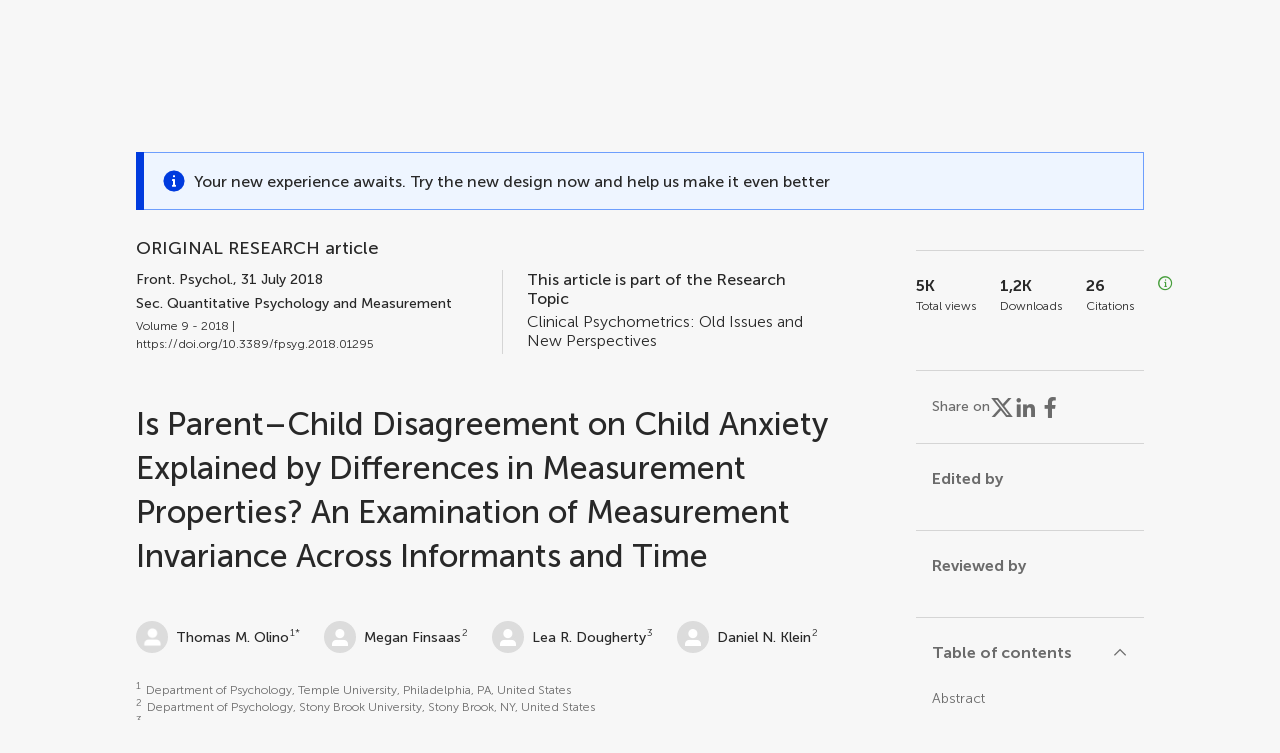

--- FILE ---
content_type: text/html;charset=utf-8
request_url: https://www.frontiersin.org/journals/psychology/articles/10.3389/fpsyg.2018.01295/full
body_size: 104090
content:
<!DOCTYPE html><html  lang="en" data-capo=""><head><meta charset="utf-8">
<meta name="viewport" content="width=device-width, initial-scale=1">
<title>Frontiers | Is Parent–Child Disagreement on Child Anxiety Explained by Differences in Measurement Properties? An Examination of Measurement Invariance Across Informants and Time</title>
<link rel="stylesheet" href="/ap-2024/_nuxt/entry.CWBB-NGm.css">
<link rel="stylesheet" href="/ap-2024/_nuxt/vue-core.B-WA3Vg5.css">
<link rel="stylesheet" href="/ap-2024/_nuxt/explainer.CMppEa5M.css">
<link rel="stylesheet" href="/ap-2024/_nuxt/ArticleDetails.B93eTAmx.css">
<link rel="stylesheet" href="/ap-2024/_nuxt/ArticleLayoutHeader.CKWUz2Al.css">
<link rel="stylesheet" href="/ap-2024/_nuxt/AnnouncementCard.Db7nmstV.css">
<link rel="stylesheet" href="/ap-2024/_nuxt/FloatingButtons.xuP8gC33.css">
<link rel="stylesheet" href="/ap-2024/_nuxt/ArticleEvent.D0PaxIW7.css">
<link rel="stylesheet" href="/ap-2024/_nuxt/SimilarArticles.BMee4Fk4.css">
<link rel="stylesheet" href="/ap-2024/_nuxt/ArticleTemplateBanner.CXmOJ7NH.css">
<link rel="modulepreload" as="script" crossorigin href="/ap-2024/_nuxt/D_fy2HR9.js">
<link rel="modulepreload" as="script" crossorigin href="/ap-2024/_nuxt/B674Mi_H.js">
<link rel="modulepreload" as="script" crossorigin href="/ap-2024/_nuxt/BXedFy5e.js">
<link rel="modulepreload" as="script" crossorigin href="/ap-2024/_nuxt/eQMj-Fph.js">
<link rel="modulepreload" as="script" crossorigin href="/ap-2024/_nuxt/DKjueu96.js">
<link rel="modulepreload" as="script" crossorigin href="/ap-2024/_nuxt/BUyL5Z_3.js">
<link rel="modulepreload" as="script" crossorigin href="/ap-2024/_nuxt/BnEzvli7.js">
<link rel="modulepreload" as="script" crossorigin href="/ap-2024/_nuxt/DHv8pTSw.js">
<link rel="modulepreload" as="script" crossorigin href="/ap-2024/_nuxt/BHPWSuhB.js">
<link rel="modulepreload" as="script" crossorigin href="/ap-2024/_nuxt/x5HZk7Le.js">
<link rel="modulepreload" as="script" crossorigin href="/ap-2024/_nuxt/CNJXQ6ZR.js">
<link rel="modulepreload" as="script" crossorigin href="/ap-2024/_nuxt/Dss5ciUI.js">
<link rel="modulepreload" as="script" crossorigin href="/ap-2024/_nuxt/DoffkpXH.js">
<link rel="modulepreload" as="script" crossorigin href="/ap-2024/_nuxt/D-wcwI8E.js">
<link rel="modulepreload" as="script" crossorigin href="/ap-2024/_nuxt/wLh7U_x6.js">
<link rel="modulepreload" as="script" crossorigin href="/ap-2024/_nuxt/CGhDrD38.js">
<link rel="modulepreload" as="script" crossorigin href="/ap-2024/_nuxt/O4wKw49y.js">
<link rel="modulepreload" as="script" crossorigin href="/ap-2024/_nuxt/KTkfjyjH.js">
<link rel="modulepreload" as="script" crossorigin href="/ap-2024/_nuxt/C5nz8uf7.js">
<link rel="modulepreload" as="script" crossorigin href="/ap-2024/_nuxt/Ck8srjN1.js">
<link rel="modulepreload" as="script" crossorigin href="/ap-2024/_nuxt/goYKy-6Z.js">
<link rel="modulepreload" as="script" crossorigin href="/ap-2024/_nuxt/DVJ-BZe-.js">
<link rel="modulepreload" as="script" crossorigin href="/ap-2024/_nuxt/B8y9QlE5.js">
<link rel="modulepreload" as="script" crossorigin href="/ap-2024/_nuxt/DkXNoHVL.js">
<link rel="modulepreload" as="script" crossorigin href="/ap-2024/_nuxt/CutL6ttr.js">
<link rel="prefetch" as="script" crossorigin href="/ap-2024/_nuxt/CnBdRva0.js">
<link rel="prefetch" as="style" crossorigin href="/ap-2024/_nuxt/ArticleHubLayout.q6CU8_bN.css">
<link rel="prefetch" as="script" crossorigin href="/ap-2024/_nuxt/2UeZgTnc.js">
<link rel="prefetch" as="script" crossorigin href="/ap-2024/_nuxt/Ch1FVC1W.js">
<link rel="prefetch" as="script" crossorigin href="/ap-2024/_nuxt/GWtHKqLR.js">
<link rel="prefetch" as="script" crossorigin href="/ap-2024/_nuxt/BQdm7pcR.js">
<meta name="theme-color" content="#0C4DED">
<meta name="mobile-web-app-capable" content="yes">
<meta name="apple-mobile-web-app-capable" content="yes">
<script type="text/javascript" data-hid="4cd079c">window.NREUM||(NREUM={});NREUM.info = {"agent":"","beacon":"bam.nr-data.net","errorBeacon":"bam.nr-data.net","licenseKey":"598a124f17","applicationID":"586843029","agentToken":null,"applicationTime":3.432831,"transactionName":"MQcDMkECCkNSW0YMWghNLwlBDgVcWkJXAWAUC04MXBYWXlJUQUpFFRsCDlwPC1dKF1MXQQ8BDQNATE4fVUhBHFJIUFFXC01UAQEBB0pTEw4N","queueTime":0,"ttGuid":"aee0ca82269728c0"}; (window.NREUM||(NREUM={})).init={privacy:{cookies_enabled:true},ajax:{deny_list:["bam.nr-data.net"]},feature_flags:["soft_nav"],distributed_tracing:{enabled:true}};(window.NREUM||(NREUM={})).loader_config={agentID:"594460232",accountID:"230385",trustKey:"230385",xpid:"VgUHUl5WGwYIUllWBAEFXw==",licenseKey:"598a124f17",applicationID:"586843029",browserID:"594460232"};;/*! For license information please see nr-loader-spa-1.303.0.min.js.LICENSE.txt */
(()=>{var e,t,r={384:(e,t,r)=>{"use strict";r.d(t,{NT:()=>s,US:()=>d,Zm:()=>a,bQ:()=>u,dV:()=>c,pV:()=>l});var n=r(6154),i=r(1863),o=r(1910);const s={beacon:"bam.nr-data.net",errorBeacon:"bam.nr-data.net"};function a(){return n.gm.NREUM||(n.gm.NREUM={}),void 0===n.gm.newrelic&&(n.gm.newrelic=n.gm.NREUM),n.gm.NREUM}function c(){let e=a();return e.o||(e.o={ST:n.gm.setTimeout,SI:n.gm.setImmediate||n.gm.setInterval,CT:n.gm.clearTimeout,XHR:n.gm.XMLHttpRequest,REQ:n.gm.Request,EV:n.gm.Event,PR:n.gm.Promise,MO:n.gm.MutationObserver,FETCH:n.gm.fetch,WS:n.gm.WebSocket},(0,o.i)(...Object.values(e.o))),e}function u(e,t){let r=a();r.initializedAgents??={},t.initializedAt={ms:(0,i.t)(),date:new Date},r.initializedAgents[e]=t}function d(e,t){a()[e]=t}function l(){return function(){let e=a();const t=e.info||{};e.info={beacon:s.beacon,errorBeacon:s.errorBeacon,...t}}(),function(){let e=a();const t=e.init||{};e.init={...t}}(),c(),function(){let e=a();const t=e.loader_config||{};e.loader_config={...t}}(),a()}},782:(e,t,r)=>{"use strict";r.d(t,{T:()=>n});const n=r(860).K7.pageViewTiming},860:(e,t,r)=>{"use strict";r.d(t,{$J:()=>d,K7:()=>c,P3:()=>u,XX:()=>i,Yy:()=>a,df:()=>o,qY:()=>n,v4:()=>s});const n="events",i="jserrors",o="browser/blobs",s="rum",a="browser/logs",c={ajax:"ajax",genericEvents:"generic_events",jserrors:i,logging:"logging",metrics:"metrics",pageAction:"page_action",pageViewEvent:"page_view_event",pageViewTiming:"page_view_timing",sessionReplay:"session_replay",sessionTrace:"session_trace",softNav:"soft_navigations",spa:"spa"},u={[c.pageViewEvent]:1,[c.pageViewTiming]:2,[c.metrics]:3,[c.jserrors]:4,[c.spa]:5,[c.ajax]:6,[c.sessionTrace]:7,[c.softNav]:8,[c.sessionReplay]:9,[c.logging]:10,[c.genericEvents]:11},d={[c.pageViewEvent]:s,[c.pageViewTiming]:n,[c.ajax]:n,[c.spa]:n,[c.softNav]:n,[c.metrics]:i,[c.jserrors]:i,[c.sessionTrace]:o,[c.sessionReplay]:o,[c.logging]:a,[c.genericEvents]:"ins"}},944:(e,t,r)=>{"use strict";r.d(t,{R:()=>i});var n=r(3241);function i(e,t){"function"==typeof console.debug&&(console.debug("New Relic Warning: https://github.com/newrelic/newrelic-browser-agent/blob/main/docs/warning-codes.md#".concat(e),t),(0,n.W)({agentIdentifier:null,drained:null,type:"data",name:"warn",feature:"warn",data:{code:e,secondary:t}}))}},993:(e,t,r)=>{"use strict";r.d(t,{A$:()=>o,ET:()=>s,TZ:()=>a,p_:()=>i});var n=r(860);const i={ERROR:"ERROR",WARN:"WARN",INFO:"INFO",DEBUG:"DEBUG",TRACE:"TRACE"},o={OFF:0,ERROR:1,WARN:2,INFO:3,DEBUG:4,TRACE:5},s="log",a=n.K7.logging},1687:(e,t,r)=>{"use strict";r.d(t,{Ak:()=>u,Ze:()=>f,x3:()=>d});var n=r(3241),i=r(7836),o=r(3606),s=r(860),a=r(2646);const c={};function u(e,t){const r={staged:!1,priority:s.P3[t]||0};l(e),c[e].get(t)||c[e].set(t,r)}function d(e,t){e&&c[e]&&(c[e].get(t)&&c[e].delete(t),p(e,t,!1),c[e].size&&h(e))}function l(e){if(!e)throw new Error("agentIdentifier required");c[e]||(c[e]=new Map)}function f(e="",t="feature",r=!1){if(l(e),!e||!c[e].get(t)||r)return p(e,t);c[e].get(t).staged=!0,h(e)}function h(e){const t=Array.from(c[e]);t.every(([e,t])=>t.staged)&&(t.sort((e,t)=>e[1].priority-t[1].priority),t.forEach(([t])=>{c[e].delete(t),p(e,t)}))}function p(e,t,r=!0){const s=e?i.ee.get(e):i.ee,c=o.i.handlers;if(!s.aborted&&s.backlog&&c){if((0,n.W)({agentIdentifier:e,type:"lifecycle",name:"drain",feature:t}),r){const e=s.backlog[t],r=c[t];if(r){for(let t=0;e&&t<e.length;++t)g(e[t],r);Object.entries(r).forEach(([e,t])=>{Object.values(t||{}).forEach(t=>{t[0]?.on&&t[0]?.context()instanceof a.y&&t[0].on(e,t[1])})})}}s.isolatedBacklog||delete c[t],s.backlog[t]=null,s.emit("drain-"+t,[])}}function g(e,t){var r=e[1];Object.values(t[r]||{}).forEach(t=>{var r=e[0];if(t[0]===r){var n=t[1],i=e[3],o=e[2];n.apply(i,o)}})}},1741:(e,t,r)=>{"use strict";r.d(t,{W:()=>o});var n=r(944),i=r(4261);class o{#e(e,...t){if(this[e]!==o.prototype[e])return this[e](...t);(0,n.R)(35,e)}addPageAction(e,t){return this.#e(i.hG,e,t)}register(e){return this.#e(i.eY,e)}recordCustomEvent(e,t){return this.#e(i.fF,e,t)}setPageViewName(e,t){return this.#e(i.Fw,e,t)}setCustomAttribute(e,t,r){return this.#e(i.cD,e,t,r)}noticeError(e,t){return this.#e(i.o5,e,t)}setUserId(e){return this.#e(i.Dl,e)}setApplicationVersion(e){return this.#e(i.nb,e)}setErrorHandler(e){return this.#e(i.bt,e)}addRelease(e,t){return this.#e(i.k6,e,t)}log(e,t){return this.#e(i.$9,e,t)}start(){return this.#e(i.d3)}finished(e){return this.#e(i.BL,e)}recordReplay(){return this.#e(i.CH)}pauseReplay(){return this.#e(i.Tb)}addToTrace(e){return this.#e(i.U2,e)}setCurrentRouteName(e){return this.#e(i.PA,e)}interaction(e){return this.#e(i.dT,e)}wrapLogger(e,t,r){return this.#e(i.Wb,e,t,r)}measure(e,t){return this.#e(i.V1,e,t)}consent(e){return this.#e(i.Pv,e)}}},1863:(e,t,r)=>{"use strict";function n(){return Math.floor(performance.now())}r.d(t,{t:()=>n})},1910:(e,t,r)=>{"use strict";r.d(t,{i:()=>o});var n=r(944);const i=new Map;function o(...e){return e.every(e=>{if(i.has(e))return i.get(e);const t="function"==typeof e&&e.toString().includes("[native code]");return t||(0,n.R)(64,e?.name||e?.toString()),i.set(e,t),t})}},2555:(e,t,r)=>{"use strict";r.d(t,{D:()=>a,f:()=>s});var n=r(384),i=r(8122);const o={beacon:n.NT.beacon,errorBeacon:n.NT.errorBeacon,licenseKey:void 0,applicationID:void 0,sa:void 0,queueTime:void 0,applicationTime:void 0,ttGuid:void 0,user:void 0,account:void 0,product:void 0,extra:void 0,jsAttributes:{},userAttributes:void 0,atts:void 0,transactionName:void 0,tNamePlain:void 0};function s(e){try{return!!e.licenseKey&&!!e.errorBeacon&&!!e.applicationID}catch(e){return!1}}const a=e=>(0,i.a)(e,o)},2614:(e,t,r)=>{"use strict";r.d(t,{BB:()=>s,H3:()=>n,g:()=>u,iL:()=>c,tS:()=>a,uh:()=>i,wk:()=>o});const n="NRBA",i="SESSION",o=144e5,s=18e5,a={STARTED:"session-started",PAUSE:"session-pause",RESET:"session-reset",RESUME:"session-resume",UPDATE:"session-update"},c={SAME_TAB:"same-tab",CROSS_TAB:"cross-tab"},u={OFF:0,FULL:1,ERROR:2}},2646:(e,t,r)=>{"use strict";r.d(t,{y:()=>n});class n{constructor(e){this.contextId=e}}},2843:(e,t,r)=>{"use strict";r.d(t,{u:()=>i});var n=r(3878);function i(e,t=!1,r,i){(0,n.DD)("visibilitychange",function(){if(t)return void("hidden"===document.visibilityState&&e());e(document.visibilityState)},r,i)}},3241:(e,t,r)=>{"use strict";r.d(t,{W:()=>o});var n=r(6154);const i="newrelic";function o(e={}){try{n.gm.dispatchEvent(new CustomEvent(i,{detail:e}))}catch(e){}}},3304:(e,t,r)=>{"use strict";r.d(t,{A:()=>o});var n=r(7836);const i=()=>{const e=new WeakSet;return(t,r)=>{if("object"==typeof r&&null!==r){if(e.has(r))return;e.add(r)}return r}};function o(e){try{return JSON.stringify(e,i())??""}catch(e){try{n.ee.emit("internal-error",[e])}catch(e){}return""}}},3333:(e,t,r)=>{"use strict";r.d(t,{$v:()=>d,TZ:()=>n,Xh:()=>c,Zp:()=>i,kd:()=>u,mq:()=>a,nf:()=>s,qN:()=>o});const n=r(860).K7.genericEvents,i=["auxclick","click","copy","keydown","paste","scrollend"],o=["focus","blur"],s=4,a=1e3,c=2e3,u=["PageAction","UserAction","BrowserPerformance"],d={RESOURCES:"experimental.resources",REGISTER:"register"}},3434:(e,t,r)=>{"use strict";r.d(t,{Jt:()=>o,YM:()=>u});var n=r(7836),i=r(5607);const o="nr@original:".concat(i.W),s=50;var a=Object.prototype.hasOwnProperty,c=!1;function u(e,t){return e||(e=n.ee),r.inPlace=function(e,t,n,i,o){n||(n="");const s="-"===n.charAt(0);for(let a=0;a<t.length;a++){const c=t[a],u=e[c];l(u)||(e[c]=r(u,s?c+n:n,i,c,o))}},r.flag=o,r;function r(t,r,n,c,u){return l(t)?t:(r||(r=""),nrWrapper[o]=t,function(e,t,r){if(Object.defineProperty&&Object.keys)try{return Object.keys(e).forEach(function(r){Object.defineProperty(t,r,{get:function(){return e[r]},set:function(t){return e[r]=t,t}})}),t}catch(e){d([e],r)}for(var n in e)a.call(e,n)&&(t[n]=e[n])}(t,nrWrapper,e),nrWrapper);function nrWrapper(){var o,a,l,f;let h;try{a=this,o=[...arguments],l="function"==typeof n?n(o,a):n||{}}catch(t){d([t,"",[o,a,c],l],e)}i(r+"start",[o,a,c],l,u);const p=performance.now();let g;try{return f=t.apply(a,o),g=performance.now(),f}catch(e){throw g=performance.now(),i(r+"err",[o,a,e],l,u),h=e,h}finally{const e=g-p,t={start:p,end:g,duration:e,isLongTask:e>=s,methodName:c,thrownError:h};t.isLongTask&&i("long-task",[t,a],l,u),i(r+"end",[o,a,f],l,u)}}}function i(r,n,i,o){if(!c||t){var s=c;c=!0;try{e.emit(r,n,i,t,o)}catch(t){d([t,r,n,i],e)}c=s}}}function d(e,t){t||(t=n.ee);try{t.emit("internal-error",e)}catch(e){}}function l(e){return!(e&&"function"==typeof e&&e.apply&&!e[o])}},3606:(e,t,r)=>{"use strict";r.d(t,{i:()=>o});var n=r(9908);o.on=s;var i=o.handlers={};function o(e,t,r,o){s(o||n.d,i,e,t,r)}function s(e,t,r,i,o){o||(o="feature"),e||(e=n.d);var s=t[o]=t[o]||{};(s[r]=s[r]||[]).push([e,i])}},3738:(e,t,r)=>{"use strict";r.d(t,{He:()=>i,Kp:()=>a,Lc:()=>u,Rz:()=>d,TZ:()=>n,bD:()=>o,d3:()=>s,jx:()=>l,sl:()=>f,uP:()=>c});const n=r(860).K7.sessionTrace,i="bstResource",o="resource",s="-start",a="-end",c="fn"+s,u="fn"+a,d="pushState",l=1e3,f=3e4},3785:(e,t,r)=>{"use strict";r.d(t,{R:()=>c,b:()=>u});var n=r(9908),i=r(1863),o=r(860),s=r(8154),a=r(993);function c(e,t,r={},c=a.p_.INFO,u,d=(0,i.t)()){(0,n.p)(s.xV,["API/logging/".concat(c.toLowerCase(),"/called")],void 0,o.K7.metrics,e),(0,n.p)(a.ET,[d,t,r,c,u],void 0,o.K7.logging,e)}function u(e){return"string"==typeof e&&Object.values(a.p_).some(t=>t===e.toUpperCase().trim())}},3878:(e,t,r)=>{"use strict";function n(e,t){return{capture:e,passive:!1,signal:t}}function i(e,t,r=!1,i){window.addEventListener(e,t,n(r,i))}function o(e,t,r=!1,i){document.addEventListener(e,t,n(r,i))}r.d(t,{DD:()=>o,jT:()=>n,sp:()=>i})},3962:(e,t,r)=>{"use strict";r.d(t,{AM:()=>s,O2:()=>l,OV:()=>o,Qu:()=>f,TZ:()=>c,ih:()=>h,pP:()=>a,t1:()=>d,tC:()=>i,wD:()=>u});var n=r(860);const i=["click","keydown","submit"],o="popstate",s="api",a="initialPageLoad",c=n.K7.softNav,u=5e3,d=500,l={INITIAL_PAGE_LOAD:"",ROUTE_CHANGE:1,UNSPECIFIED:2},f={INTERACTION:1,AJAX:2,CUSTOM_END:3,CUSTOM_TRACER:4},h={IP:"in progress",PF:"pending finish",FIN:"finished",CAN:"cancelled"}},4234:(e,t,r)=>{"use strict";r.d(t,{W:()=>o});var n=r(7836),i=r(1687);class o{constructor(e,t){this.agentIdentifier=e,this.ee=n.ee.get(e),this.featureName=t,this.blocked=!1}deregisterDrain(){(0,i.x3)(this.agentIdentifier,this.featureName)}}},4261:(e,t,r)=>{"use strict";r.d(t,{$9:()=>d,BL:()=>c,CH:()=>p,Dl:()=>R,Fw:()=>w,PA:()=>v,Pl:()=>n,Pv:()=>A,Tb:()=>f,U2:()=>s,V1:()=>E,Wb:()=>T,bt:()=>y,cD:()=>b,d3:()=>x,dT:()=>u,eY:()=>g,fF:()=>h,hG:()=>o,hw:()=>i,k6:()=>a,nb:()=>m,o5:()=>l});const n="api-",i=n+"ixn-",o="addPageAction",s="addToTrace",a="addRelease",c="finished",u="interaction",d="log",l="noticeError",f="pauseReplay",h="recordCustomEvent",p="recordReplay",g="register",m="setApplicationVersion",v="setCurrentRouteName",b="setCustomAttribute",y="setErrorHandler",w="setPageViewName",R="setUserId",x="start",T="wrapLogger",E="measure",A="consent"},4387:(e,t,r)=>{"use strict";function n(e={}){return!(!e.id||!e.name)}function i(e){return"string"==typeof e&&e.trim().length<501||"number"==typeof e}function o(e,t){if(2!==t?.harvestEndpointVersion)return{};const r=t.agentRef.runtime.appMetadata.agents[0].entityGuid;return n(e)?{"mfe.id":e.id,"mfe.name":e.name,eventSource:e.eventSource,"parent.id":e.parent?.id||r}:{"entity.guid":r,appId:t.agentRef.info.applicationID}}r.d(t,{Ux:()=>o,c7:()=>n,yo:()=>i})},5205:(e,t,r)=>{"use strict";r.d(t,{j:()=>_});var n=r(384),i=r(1741);var o=r(2555),s=r(3333);const a=e=>{if(!e||"string"!=typeof e)return!1;try{document.createDocumentFragment().querySelector(e)}catch{return!1}return!0};var c=r(2614),u=r(944),d=r(8122);const l="[data-nr-mask]",f=e=>(0,d.a)(e,(()=>{const e={feature_flags:[],experimental:{allow_registered_children:!1,resources:!1},mask_selector:"*",block_selector:"[data-nr-block]",mask_input_options:{color:!1,date:!1,"datetime-local":!1,email:!1,month:!1,number:!1,range:!1,search:!1,tel:!1,text:!1,time:!1,url:!1,week:!1,textarea:!1,select:!1,password:!0}};return{ajax:{deny_list:void 0,block_internal:!0,enabled:!0,autoStart:!0},api:{get allow_registered_children(){return e.feature_flags.includes(s.$v.REGISTER)||e.experimental.allow_registered_children},set allow_registered_children(t){e.experimental.allow_registered_children=t},duplicate_registered_data:!1},browser_consent_mode:{enabled:!1},distributed_tracing:{enabled:void 0,exclude_newrelic_header:void 0,cors_use_newrelic_header:void 0,cors_use_tracecontext_headers:void 0,allowed_origins:void 0},get feature_flags(){return e.feature_flags},set feature_flags(t){e.feature_flags=t},generic_events:{enabled:!0,autoStart:!0},harvest:{interval:30},jserrors:{enabled:!0,autoStart:!0},logging:{enabled:!0,autoStart:!0},metrics:{enabled:!0,autoStart:!0},obfuscate:void 0,page_action:{enabled:!0},page_view_event:{enabled:!0,autoStart:!0},page_view_timing:{enabled:!0,autoStart:!0},performance:{capture_marks:!1,capture_measures:!1,capture_detail:!0,resources:{get enabled(){return e.feature_flags.includes(s.$v.RESOURCES)||e.experimental.resources},set enabled(t){e.experimental.resources=t},asset_types:[],first_party_domains:[],ignore_newrelic:!0}},privacy:{cookies_enabled:!0},proxy:{assets:void 0,beacon:void 0},session:{expiresMs:c.wk,inactiveMs:c.BB},session_replay:{autoStart:!0,enabled:!1,preload:!1,sampling_rate:10,error_sampling_rate:100,collect_fonts:!1,inline_images:!1,fix_stylesheets:!0,mask_all_inputs:!0,get mask_text_selector(){return e.mask_selector},set mask_text_selector(t){a(t)?e.mask_selector="".concat(t,",").concat(l):""===t||null===t?e.mask_selector=l:(0,u.R)(5,t)},get block_class(){return"nr-block"},get ignore_class(){return"nr-ignore"},get mask_text_class(){return"nr-mask"},get block_selector(){return e.block_selector},set block_selector(t){a(t)?e.block_selector+=",".concat(t):""!==t&&(0,u.R)(6,t)},get mask_input_options(){return e.mask_input_options},set mask_input_options(t){t&&"object"==typeof t?e.mask_input_options={...t,password:!0}:(0,u.R)(7,t)}},session_trace:{enabled:!0,autoStart:!0},soft_navigations:{enabled:!0,autoStart:!0},spa:{enabled:!0,autoStart:!0},ssl:void 0,user_actions:{enabled:!0,elementAttributes:["id","className","tagName","type"]}}})());var h=r(6154),p=r(9324);let g=0;const m={buildEnv:p.F3,distMethod:p.Xs,version:p.xv,originTime:h.WN},v={consented:!1},b={appMetadata:{},get consented(){return this.session?.state?.consent||v.consented},set consented(e){v.consented=e},customTransaction:void 0,denyList:void 0,disabled:!1,harvester:void 0,isolatedBacklog:!1,isRecording:!1,loaderType:void 0,maxBytes:3e4,obfuscator:void 0,onerror:void 0,ptid:void 0,releaseIds:{},session:void 0,timeKeeper:void 0,registeredEntities:[],jsAttributesMetadata:{bytes:0},get harvestCount(){return++g}},y=e=>{const t=(0,d.a)(e,b),r=Object.keys(m).reduce((e,t)=>(e[t]={value:m[t],writable:!1,configurable:!0,enumerable:!0},e),{});return Object.defineProperties(t,r)};var w=r(5701);const R=e=>{const t=e.startsWith("http");e+="/",r.p=t?e:"https://"+e};var x=r(7836),T=r(3241);const E={accountID:void 0,trustKey:void 0,agentID:void 0,licenseKey:void 0,applicationID:void 0,xpid:void 0},A=e=>(0,d.a)(e,E),S=new Set;function _(e,t={},r,s){let{init:a,info:c,loader_config:u,runtime:d={},exposed:l=!0}=t;if(!c){const e=(0,n.pV)();a=e.init,c=e.info,u=e.loader_config}e.init=f(a||{}),e.loader_config=A(u||{}),c.jsAttributes??={},h.bv&&(c.jsAttributes.isWorker=!0),e.info=(0,o.D)(c);const p=e.init,g=[c.beacon,c.errorBeacon];S.has(e.agentIdentifier)||(p.proxy.assets&&(R(p.proxy.assets),g.push(p.proxy.assets)),p.proxy.beacon&&g.push(p.proxy.beacon),e.beacons=[...g],function(e){const t=(0,n.pV)();Object.getOwnPropertyNames(i.W.prototype).forEach(r=>{const n=i.W.prototype[r];if("function"!=typeof n||"constructor"===n)return;let o=t[r];e[r]&&!1!==e.exposed&&"micro-agent"!==e.runtime?.loaderType&&(t[r]=(...t)=>{const n=e[r](...t);return o?o(...t):n})})}(e),(0,n.US)("activatedFeatures",w.B),e.runSoftNavOverSpa&&=!0===p.soft_navigations.enabled&&p.feature_flags.includes("soft_nav")),d.denyList=[...p.ajax.deny_list||[],...p.ajax.block_internal?g:[]],d.ptid=e.agentIdentifier,d.loaderType=r,e.runtime=y(d),S.has(e.agentIdentifier)||(e.ee=x.ee.get(e.agentIdentifier),e.exposed=l,(0,T.W)({agentIdentifier:e.agentIdentifier,drained:!!w.B?.[e.agentIdentifier],type:"lifecycle",name:"initialize",feature:void 0,data:e.config})),S.add(e.agentIdentifier)}},5270:(e,t,r)=>{"use strict";r.d(t,{Aw:()=>s,SR:()=>o,rF:()=>a});var n=r(384),i=r(7767);function o(e){return!!(0,n.dV)().o.MO&&(0,i.V)(e)&&!0===e?.session_trace.enabled}function s(e){return!0===e?.session_replay.preload&&o(e)}function a(e,t){try{if("string"==typeof t?.type){if("password"===t.type.toLowerCase())return"*".repeat(e?.length||0);if(void 0!==t?.dataset?.nrUnmask||t?.classList?.contains("nr-unmask"))return e}}catch(e){}return"string"==typeof e?e.replace(/[\S]/g,"*"):"*".repeat(e?.length||0)}},5289:(e,t,r)=>{"use strict";r.d(t,{GG:()=>o,Qr:()=>a,sB:()=>s});var n=r(3878);function i(){return"undefined"==typeof document||"complete"===document.readyState}function o(e,t){if(i())return e();(0,n.sp)("load",e,t)}function s(e){if(i())return e();(0,n.DD)("DOMContentLoaded",e)}function a(e){if(i())return e();(0,n.sp)("popstate",e)}},5607:(e,t,r)=>{"use strict";r.d(t,{W:()=>n});const n=(0,r(9566).bz)()},5701:(e,t,r)=>{"use strict";r.d(t,{B:()=>o,t:()=>s});var n=r(3241);const i=new Set,o={};function s(e,t){const r=t.agentIdentifier;o[r]??={},e&&"object"==typeof e&&(i.has(r)||(t.ee.emit("rumresp",[e]),o[r]=e,i.add(r),(0,n.W)({agentIdentifier:r,loaded:!0,drained:!0,type:"lifecycle",name:"load",feature:void 0,data:e})))}},6154:(e,t,r)=>{"use strict";r.d(t,{A4:()=>a,OF:()=>d,RI:()=>i,WN:()=>h,bv:()=>o,gm:()=>s,lR:()=>f,m:()=>u,mw:()=>c,sb:()=>l});var n=r(1863);const i="undefined"!=typeof window&&!!window.document,o="undefined"!=typeof WorkerGlobalScope&&("undefined"!=typeof self&&self instanceof WorkerGlobalScope&&self.navigator instanceof WorkerNavigator||"undefined"!=typeof globalThis&&globalThis instanceof WorkerGlobalScope&&globalThis.navigator instanceof WorkerNavigator),s=i?window:"undefined"!=typeof WorkerGlobalScope&&("undefined"!=typeof self&&self instanceof WorkerGlobalScope&&self||"undefined"!=typeof globalThis&&globalThis instanceof WorkerGlobalScope&&globalThis),a="complete"===s?.document?.readyState,c=Boolean("hidden"===s?.document?.visibilityState),u=""+s?.location,d=/iPad|iPhone|iPod/.test(s.navigator?.userAgent),l=d&&"undefined"==typeof SharedWorker,f=(()=>{const e=s.navigator?.userAgent?.match(/Firefox[/\s](\d+\.\d+)/);return Array.isArray(e)&&e.length>=2?+e[1]:0})(),h=Date.now()-(0,n.t)()},6344:(e,t,r)=>{"use strict";r.d(t,{BB:()=>d,Qb:()=>l,TZ:()=>i,Ug:()=>s,Vh:()=>o,_s:()=>a,bc:()=>u,yP:()=>c});var n=r(2614);const i=r(860).K7.sessionReplay,o="errorDuringReplay",s=.12,a={DomContentLoaded:0,Load:1,FullSnapshot:2,IncrementalSnapshot:3,Meta:4,Custom:5},c={[n.g.ERROR]:15e3,[n.g.FULL]:3e5,[n.g.OFF]:0},u={RESET:{message:"Session was reset",sm:"Reset"},IMPORT:{message:"Recorder failed to import",sm:"Import"},TOO_MANY:{message:"429: Too Many Requests",sm:"Too-Many"},TOO_BIG:{message:"Payload was too large",sm:"Too-Big"},CROSS_TAB:{message:"Session Entity was set to OFF on another tab",sm:"Cross-Tab"},ENTITLEMENTS:{message:"Session Replay is not allowed and will not be started",sm:"Entitlement"}},d=5e3,l={API:"api",RESUME:"resume",SWITCH_TO_FULL:"switchToFull",INITIALIZE:"initialize",PRELOAD:"preload"}},6389:(e,t,r)=>{"use strict";function n(e,t=500,r={}){const n=r?.leading||!1;let i;return(...r)=>{n&&void 0===i&&(e.apply(this,r),i=setTimeout(()=>{i=clearTimeout(i)},t)),n||(clearTimeout(i),i=setTimeout(()=>{e.apply(this,r)},t))}}function i(e){let t=!1;return(...r)=>{t||(t=!0,e.apply(this,r))}}r.d(t,{J:()=>i,s:()=>n})},6630:(e,t,r)=>{"use strict";r.d(t,{T:()=>n});const n=r(860).K7.pageViewEvent},6774:(e,t,r)=>{"use strict";r.d(t,{T:()=>n});const n=r(860).K7.jserrors},7295:(e,t,r)=>{"use strict";r.d(t,{Xv:()=>s,gX:()=>i,iW:()=>o});var n=[];function i(e){if(!e||o(e))return!1;if(0===n.length)return!0;for(var t=0;t<n.length;t++){var r=n[t];if("*"===r.hostname)return!1;if(a(r.hostname,e.hostname)&&c(r.pathname,e.pathname))return!1}return!0}function o(e){return void 0===e.hostname}function s(e){if(n=[],e&&e.length)for(var t=0;t<e.length;t++){let r=e[t];if(!r)continue;0===r.indexOf("http://")?r=r.substring(7):0===r.indexOf("https://")&&(r=r.substring(8));const i=r.indexOf("/");let o,s;i>0?(o=r.substring(0,i),s=r.substring(i)):(o=r,s="");let[a]=o.split(":");n.push({hostname:a,pathname:s})}}function a(e,t){return!(e.length>t.length)&&t.indexOf(e)===t.length-e.length}function c(e,t){return 0===e.indexOf("/")&&(e=e.substring(1)),0===t.indexOf("/")&&(t=t.substring(1)),""===e||e===t}},7378:(e,t,r)=>{"use strict";r.d(t,{$p:()=>x,BR:()=>b,Kp:()=>R,L3:()=>y,Lc:()=>c,NC:()=>o,SG:()=>d,TZ:()=>i,U6:()=>p,UT:()=>m,d3:()=>w,dT:()=>f,e5:()=>E,gx:()=>v,l9:()=>l,oW:()=>h,op:()=>g,rw:()=>u,tH:()=>A,uP:()=>a,wW:()=>T,xq:()=>s});var n=r(384);const i=r(860).K7.spa,o=["click","submit","keypress","keydown","keyup","change"],s=999,a="fn-start",c="fn-end",u="cb-start",d="api-ixn-",l="remaining",f="interaction",h="spaNode",p="jsonpNode",g="fetch-start",m="fetch-done",v="fetch-body-",b="jsonp-end",y=(0,n.dV)().o.ST,w="-start",R="-end",x="-body",T="cb"+R,E="jsTime",A="fetch"},7485:(e,t,r)=>{"use strict";r.d(t,{D:()=>i});var n=r(6154);function i(e){if(0===(e||"").indexOf("data:"))return{protocol:"data"};try{const t=new URL(e,location.href),r={port:t.port,hostname:t.hostname,pathname:t.pathname,search:t.search,protocol:t.protocol.slice(0,t.protocol.indexOf(":")),sameOrigin:t.protocol===n.gm?.location?.protocol&&t.host===n.gm?.location?.host};return r.port&&""!==r.port||("http:"===t.protocol&&(r.port="80"),"https:"===t.protocol&&(r.port="443")),r.pathname&&""!==r.pathname?r.pathname.startsWith("/")||(r.pathname="/".concat(r.pathname)):r.pathname="/",r}catch(e){return{}}}},7699:(e,t,r)=>{"use strict";r.d(t,{It:()=>o,KC:()=>a,No:()=>i,qh:()=>s});var n=r(860);const i=16e3,o=1e6,s="SESSION_ERROR",a={[n.K7.logging]:!0,[n.K7.genericEvents]:!1,[n.K7.jserrors]:!1,[n.K7.ajax]:!1}},7767:(e,t,r)=>{"use strict";r.d(t,{V:()=>i});var n=r(6154);const i=e=>n.RI&&!0===e?.privacy.cookies_enabled},7836:(e,t,r)=>{"use strict";r.d(t,{P:()=>a,ee:()=>c});var n=r(384),i=r(8990),o=r(2646),s=r(5607);const a="nr@context:".concat(s.W),c=function e(t,r){var n={},s={},d={},l=!1;try{l=16===r.length&&u.initializedAgents?.[r]?.runtime.isolatedBacklog}catch(e){}var f={on:p,addEventListener:p,removeEventListener:function(e,t){var r=n[e];if(!r)return;for(var i=0;i<r.length;i++)r[i]===t&&r.splice(i,1)},emit:function(e,r,n,i,o){!1!==o&&(o=!0);if(c.aborted&&!i)return;t&&o&&t.emit(e,r,n);var a=h(n);g(e).forEach(e=>{e.apply(a,r)});var u=v()[s[e]];u&&u.push([f,e,r,a]);return a},get:m,listeners:g,context:h,buffer:function(e,t){const r=v();if(t=t||"feature",f.aborted)return;Object.entries(e||{}).forEach(([e,n])=>{s[n]=t,t in r||(r[t]=[])})},abort:function(){f._aborted=!0,Object.keys(f.backlog).forEach(e=>{delete f.backlog[e]})},isBuffering:function(e){return!!v()[s[e]]},debugId:r,backlog:l?{}:t&&"object"==typeof t.backlog?t.backlog:{},isolatedBacklog:l};return Object.defineProperty(f,"aborted",{get:()=>{let e=f._aborted||!1;return e||(t&&(e=t.aborted),e)}}),f;function h(e){return e&&e instanceof o.y?e:e?(0,i.I)(e,a,()=>new o.y(a)):new o.y(a)}function p(e,t){n[e]=g(e).concat(t)}function g(e){return n[e]||[]}function m(t){return d[t]=d[t]||e(f,t)}function v(){return f.backlog}}(void 0,"globalEE"),u=(0,n.Zm)();u.ee||(u.ee=c)},8122:(e,t,r)=>{"use strict";r.d(t,{a:()=>i});var n=r(944);function i(e,t){try{if(!e||"object"!=typeof e)return(0,n.R)(3);if(!t||"object"!=typeof t)return(0,n.R)(4);const r=Object.create(Object.getPrototypeOf(t),Object.getOwnPropertyDescriptors(t)),o=0===Object.keys(r).length?e:r;for(let s in o)if(void 0!==e[s])try{if(null===e[s]){r[s]=null;continue}Array.isArray(e[s])&&Array.isArray(t[s])?r[s]=Array.from(new Set([...e[s],...t[s]])):"object"==typeof e[s]&&"object"==typeof t[s]?r[s]=i(e[s],t[s]):r[s]=e[s]}catch(e){r[s]||(0,n.R)(1,e)}return r}catch(e){(0,n.R)(2,e)}}},8139:(e,t,r)=>{"use strict";r.d(t,{u:()=>f});var n=r(7836),i=r(3434),o=r(8990),s=r(6154);const a={},c=s.gm.XMLHttpRequest,u="addEventListener",d="removeEventListener",l="nr@wrapped:".concat(n.P);function f(e){var t=function(e){return(e||n.ee).get("events")}(e);if(a[t.debugId]++)return t;a[t.debugId]=1;var r=(0,i.YM)(t,!0);function f(e){r.inPlace(e,[u,d],"-",p)}function p(e,t){return e[1]}return"getPrototypeOf"in Object&&(s.RI&&h(document,f),c&&h(c.prototype,f),h(s.gm,f)),t.on(u+"-start",function(e,t){var n=e[1];if(null!==n&&("function"==typeof n||"object"==typeof n)&&"newrelic"!==e[0]){var i=(0,o.I)(n,l,function(){var e={object:function(){if("function"!=typeof n.handleEvent)return;return n.handleEvent.apply(n,arguments)},function:n}[typeof n];return e?r(e,"fn-",null,e.name||"anonymous"):n});this.wrapped=e[1]=i}}),t.on(d+"-start",function(e){e[1]=this.wrapped||e[1]}),t}function h(e,t,...r){let n=e;for(;"object"==typeof n&&!Object.prototype.hasOwnProperty.call(n,u);)n=Object.getPrototypeOf(n);n&&t(n,...r)}},8154:(e,t,r)=>{"use strict";r.d(t,{z_:()=>o,XG:()=>a,TZ:()=>n,rs:()=>i,xV:()=>s});r(6154),r(9566),r(384);const n=r(860).K7.metrics,i="sm",o="cm",s="storeSupportabilityMetrics",a="storeEventMetrics"},8374:(e,t,r)=>{r.nc=(()=>{try{return document?.currentScript?.nonce}catch(e){}return""})()},8990:(e,t,r)=>{"use strict";r.d(t,{I:()=>i});var n=Object.prototype.hasOwnProperty;function i(e,t,r){if(n.call(e,t))return e[t];var i=r();if(Object.defineProperty&&Object.keys)try{return Object.defineProperty(e,t,{value:i,writable:!0,enumerable:!1}),i}catch(e){}return e[t]=i,i}},9300:(e,t,r)=>{"use strict";r.d(t,{T:()=>n});const n=r(860).K7.ajax},9324:(e,t,r)=>{"use strict";r.d(t,{AJ:()=>s,F3:()=>i,Xs:()=>o,Yq:()=>a,xv:()=>n});const n="1.303.0",i="PROD",o="CDN",s="@newrelic/rrweb",a="1.0.1"},9566:(e,t,r)=>{"use strict";r.d(t,{LA:()=>a,ZF:()=>c,bz:()=>s,el:()=>u});var n=r(6154);const i="xxxxxxxx-xxxx-4xxx-yxxx-xxxxxxxxxxxx";function o(e,t){return e?15&e[t]:16*Math.random()|0}function s(){const e=n.gm?.crypto||n.gm?.msCrypto;let t,r=0;return e&&e.getRandomValues&&(t=e.getRandomValues(new Uint8Array(30))),i.split("").map(e=>"x"===e?o(t,r++).toString(16):"y"===e?(3&o()|8).toString(16):e).join("")}function a(e){const t=n.gm?.crypto||n.gm?.msCrypto;let r,i=0;t&&t.getRandomValues&&(r=t.getRandomValues(new Uint8Array(e)));const s=[];for(var a=0;a<e;a++)s.push(o(r,i++).toString(16));return s.join("")}function c(){return a(16)}function u(){return a(32)}},9908:(e,t,r)=>{"use strict";r.d(t,{d:()=>n,p:()=>i});var n=r(7836).ee.get("handle");function i(e,t,r,i,o){o?(o.buffer([e],i),o.emit(e,t,r)):(n.buffer([e],i),n.emit(e,t,r))}}},n={};function i(e){var t=n[e];if(void 0!==t)return t.exports;var o=n[e]={exports:{}};return r[e](o,o.exports,i),o.exports}i.m=r,i.d=(e,t)=>{for(var r in t)i.o(t,r)&&!i.o(e,r)&&Object.defineProperty(e,r,{enumerable:!0,get:t[r]})},i.f={},i.e=e=>Promise.all(Object.keys(i.f).reduce((t,r)=>(i.f[r](e,t),t),[])),i.u=e=>({212:"nr-spa-compressor",249:"nr-spa-recorder",478:"nr-spa"}[e]+"-1.303.0.min.js"),i.o=(e,t)=>Object.prototype.hasOwnProperty.call(e,t),e={},t="NRBA-1.303.0.PROD:",i.l=(r,n,o,s)=>{if(e[r])e[r].push(n);else{var a,c;if(void 0!==o)for(var u=document.getElementsByTagName("script"),d=0;d<u.length;d++){var l=u[d];if(l.getAttribute("src")==r||l.getAttribute("data-webpack")==t+o){a=l;break}}if(!a){c=!0;var f={478:"sha512-Q1pLqcoiNmLHv0rtq3wFkJBA3kofBdRJl0ExDl0mTuAoCBd0qe/1J0XWrDlQKuNlUryL6aZfVkAMPLmoikWIoQ==",249:"sha512-695ZzudsxlMtHKnpDNvkMlJd3tdMtY03IQKVCw9SX12tjUC+f7Nrx5tnWO72Vg9RFf6DSY6wVmM3cEkRM12kkQ==",212:"sha512-18Gx1wIBsppcn0AnKFhwgw4IciNgFxiw3J74W393Ape+wtg4hlg7t6SBKsIE/Dk/tfl2yltgcgBFvYRs283AFg=="};(a=document.createElement("script")).charset="utf-8",i.nc&&a.setAttribute("nonce",i.nc),a.setAttribute("data-webpack",t+o),a.src=r,0!==a.src.indexOf(window.location.origin+"/")&&(a.crossOrigin="anonymous"),f[s]&&(a.integrity=f[s])}e[r]=[n];var h=(t,n)=>{a.onerror=a.onload=null,clearTimeout(p);var i=e[r];if(delete e[r],a.parentNode&&a.parentNode.removeChild(a),i&&i.forEach(e=>e(n)),t)return t(n)},p=setTimeout(h.bind(null,void 0,{type:"timeout",target:a}),12e4);a.onerror=h.bind(null,a.onerror),a.onload=h.bind(null,a.onload),c&&document.head.appendChild(a)}},i.r=e=>{"undefined"!=typeof Symbol&&Symbol.toStringTag&&Object.defineProperty(e,Symbol.toStringTag,{value:"Module"}),Object.defineProperty(e,"__esModule",{value:!0})},i.p="https://js-agent.newrelic.com/",(()=>{var e={38:0,788:0};i.f.j=(t,r)=>{var n=i.o(e,t)?e[t]:void 0;if(0!==n)if(n)r.push(n[2]);else{var o=new Promise((r,i)=>n=e[t]=[r,i]);r.push(n[2]=o);var s=i.p+i.u(t),a=new Error;i.l(s,r=>{if(i.o(e,t)&&(0!==(n=e[t])&&(e[t]=void 0),n)){var o=r&&("load"===r.type?"missing":r.type),s=r&&r.target&&r.target.src;a.message="Loading chunk "+t+" failed.\n("+o+": "+s+")",a.name="ChunkLoadError",a.type=o,a.request=s,n[1](a)}},"chunk-"+t,t)}};var t=(t,r)=>{var n,o,[s,a,c]=r,u=0;if(s.some(t=>0!==e[t])){for(n in a)i.o(a,n)&&(i.m[n]=a[n]);if(c)c(i)}for(t&&t(r);u<s.length;u++)o=s[u],i.o(e,o)&&e[o]&&e[o][0](),e[o]=0},r=self["webpackChunk:NRBA-1.303.0.PROD"]=self["webpackChunk:NRBA-1.303.0.PROD"]||[];r.forEach(t.bind(null,0)),r.push=t.bind(null,r.push.bind(r))})(),(()=>{"use strict";i(8374);var e=i(9566),t=i(1741);class r extends t.W{agentIdentifier=(0,e.LA)(16)}var n=i(860);const o=Object.values(n.K7);var s=i(5205);var a=i(9908),c=i(1863),u=i(4261),d=i(3241),l=i(944),f=i(5701),h=i(8154);function p(e,t,i,o){const s=o||i;!s||s[e]&&s[e]!==r.prototype[e]||(s[e]=function(){(0,a.p)(h.xV,["API/"+e+"/called"],void 0,n.K7.metrics,i.ee),(0,d.W)({agentIdentifier:i.agentIdentifier,drained:!!f.B?.[i.agentIdentifier],type:"data",name:"api",feature:u.Pl+e,data:{}});try{return t.apply(this,arguments)}catch(e){(0,l.R)(23,e)}})}function g(e,t,r,n,i){const o=e.info;null===r?delete o.jsAttributes[t]:o.jsAttributes[t]=r,(i||null===r)&&(0,a.p)(u.Pl+n,[(0,c.t)(),t,r],void 0,"session",e.ee)}var m=i(1687),v=i(4234),b=i(5289),y=i(6154),w=i(5270),R=i(7767),x=i(6389),T=i(7699);class E extends v.W{constructor(e,t){super(e.agentIdentifier,t),this.agentRef=e,this.abortHandler=void 0,this.featAggregate=void 0,this.loadedSuccessfully=void 0,this.onAggregateImported=new Promise(e=>{this.loadedSuccessfully=e}),this.deferred=Promise.resolve(),!1===e.init[this.featureName].autoStart?this.deferred=new Promise((t,r)=>{this.ee.on("manual-start-all",(0,x.J)(()=>{(0,m.Ak)(e.agentIdentifier,this.featureName),t()}))}):(0,m.Ak)(e.agentIdentifier,t)}importAggregator(e,t,r={}){if(this.featAggregate)return;const n=async()=>{let n;await this.deferred;try{if((0,R.V)(e.init)){const{setupAgentSession:t}=await i.e(478).then(i.bind(i,8766));n=t(e)}}catch(e){(0,l.R)(20,e),this.ee.emit("internal-error",[e]),(0,a.p)(T.qh,[e],void 0,this.featureName,this.ee)}try{if(!this.#t(this.featureName,n,e.init))return(0,m.Ze)(this.agentIdentifier,this.featureName),void this.loadedSuccessfully(!1);const{Aggregate:i}=await t();this.featAggregate=new i(e,r),e.runtime.harvester.initializedAggregates.push(this.featAggregate),this.loadedSuccessfully(!0)}catch(e){(0,l.R)(34,e),this.abortHandler?.(),(0,m.Ze)(this.agentIdentifier,this.featureName,!0),this.loadedSuccessfully(!1),this.ee&&this.ee.abort()}};y.RI?(0,b.GG)(()=>n(),!0):n()}#t(e,t,r){if(this.blocked)return!1;switch(e){case n.K7.sessionReplay:return(0,w.SR)(r)&&!!t;case n.K7.sessionTrace:return!!t;default:return!0}}}var A=i(6630),S=i(2614);class _ extends E{static featureName=A.T;constructor(e){var t;super(e,A.T),this.setupInspectionEvents(e.agentIdentifier),t=e,p(u.Fw,function(e,r){"string"==typeof e&&("/"!==e.charAt(0)&&(e="/"+e),t.runtime.customTransaction=(r||"http://custom.transaction")+e,(0,a.p)(u.Pl+u.Fw,[(0,c.t)()],void 0,void 0,t.ee))},t),this.importAggregator(e,()=>i.e(478).then(i.bind(i,1983)))}setupInspectionEvents(e){const t=(t,r)=>{t&&(0,d.W)({agentIdentifier:e,timeStamp:t.timeStamp,loaded:"complete"===t.target.readyState,type:"window",name:r,data:t.target.location+""})};(0,b.sB)(e=>{t(e,"DOMContentLoaded")}),(0,b.GG)(e=>{t(e,"load")}),(0,b.Qr)(e=>{t(e,"navigate")}),this.ee.on(S.tS.UPDATE,(t,r)=>{(0,d.W)({agentIdentifier:e,type:"lifecycle",name:"session",data:r})})}}var O=i(384);var N=i(2843),I=i(3878),P=i(782);class j extends E{static featureName=P.T;constructor(e){super(e,P.T),y.RI&&((0,N.u)(()=>(0,a.p)("docHidden",[(0,c.t)()],void 0,P.T,this.ee),!0),(0,I.sp)("pagehide",()=>(0,a.p)("winPagehide",[(0,c.t)()],void 0,P.T,this.ee)),this.importAggregator(e,()=>i.e(478).then(i.bind(i,9917))))}}class k extends E{static featureName=h.TZ;constructor(e){super(e,h.TZ),y.RI&&document.addEventListener("securitypolicyviolation",e=>{(0,a.p)(h.xV,["Generic/CSPViolation/Detected"],void 0,this.featureName,this.ee)}),this.importAggregator(e,()=>i.e(478).then(i.bind(i,6555)))}}var C=i(6774),L=i(3304);class H{constructor(e,t,r,n,i){this.name="UncaughtError",this.message="string"==typeof e?e:(0,L.A)(e),this.sourceURL=t,this.line=r,this.column=n,this.__newrelic=i}}function M(e){return U(e)?e:new H(void 0!==e?.message?e.message:e,e?.filename||e?.sourceURL,e?.lineno||e?.line,e?.colno||e?.col,e?.__newrelic,e?.cause)}function K(e){const t="Unhandled Promise Rejection: ";if(!e?.reason)return;if(U(e.reason)){try{e.reason.message.startsWith(t)||(e.reason.message=t+e.reason.message)}catch(e){}return M(e.reason)}const r=M(e.reason);return(r.message||"").startsWith(t)||(r.message=t+r.message),r}function D(e){if(e.error instanceof SyntaxError&&!/:\d+$/.test(e.error.stack?.trim())){const t=new H(e.message,e.filename,e.lineno,e.colno,e.error.__newrelic,e.cause);return t.name=SyntaxError.name,t}return U(e.error)?e.error:M(e)}function U(e){return e instanceof Error&&!!e.stack}function F(e,t,r,i,o=(0,c.t)()){"string"==typeof e&&(e=new Error(e)),(0,a.p)("err",[e,o,!1,t,r.runtime.isRecording,void 0,i],void 0,n.K7.jserrors,r.ee),(0,a.p)("uaErr",[],void 0,n.K7.genericEvents,r.ee)}var W=i(4387),B=i(993),V=i(3785);function G(e,{customAttributes:t={},level:r=B.p_.INFO}={},n,i,o=(0,c.t)()){(0,V.R)(n.ee,e,t,r,i,o)}function z(e,t,r,i,o=(0,c.t)()){(0,a.p)(u.Pl+u.hG,[o,e,t,i],void 0,n.K7.genericEvents,r.ee)}function Z(e,t,r,i,o=(0,c.t)()){const{start:s,end:d,customAttributes:f}=t||{},h={customAttributes:f||{}};if("object"!=typeof h.customAttributes||"string"!=typeof e||0===e.length)return void(0,l.R)(57);const p=(e,t)=>null==e?t:"number"==typeof e?e:e instanceof PerformanceMark?e.startTime:Number.NaN;if(h.start=p(s,0),h.end=p(d,o),Number.isNaN(h.start)||Number.isNaN(h.end))(0,l.R)(57);else{if(h.duration=h.end-h.start,!(h.duration<0))return(0,a.p)(u.Pl+u.V1,[h,e,i],void 0,n.K7.genericEvents,r.ee),h;(0,l.R)(58)}}function q(e,t={},r,i,o=(0,c.t)()){(0,a.p)(u.Pl+u.fF,[o,e,t,i],void 0,n.K7.genericEvents,r.ee)}function X(e){p(u.eY,function(t){return Y(e,t)},e)}function Y(e,t,r){const i={};(0,l.R)(54,"newrelic.register"),t||={},t.eventSource="MicroFrontendBrowserAgent",t.licenseKey||=e.info.licenseKey,t.blocked=!1,t.parent=r||{};let o=()=>{};const s=e.runtime.registeredEntities,u=s.find(({metadata:{target:{id:e,name:r}}})=>e===t.id);if(u)return u.metadata.target.name!==t.name&&(u.metadata.target.name=t.name),u;const d=e=>{t.blocked=!0,o=e};e.init.api.allow_registered_children||d((0,x.J)(()=>(0,l.R)(55))),(0,W.c7)(t)||d((0,x.J)(()=>(0,l.R)(48,t))),(0,W.yo)(t.id)&&(0,W.yo)(t.name)||d((0,x.J)(()=>(0,l.R)(48,t)));const f={addPageAction:(r,n={})=>m(z,[r,{...i,...n},e],t),log:(r,n={})=>m(G,[r,{...n,customAttributes:{...i,...n.customAttributes||{}}},e],t),measure:(r,n={})=>m(Z,[r,{...n,customAttributes:{...i,...n.customAttributes||{}}},e],t),noticeError:(r,n={})=>m(F,[r,{...i,...n},e],t),register:(t={})=>m(Y,[e,t],f.metadata.target),recordCustomEvent:(r,n={})=>m(q,[r,{...i,...n},e],t),setApplicationVersion:e=>g("application.version",e),setCustomAttribute:(e,t)=>g(e,t),setUserId:e=>g("enduser.id",e),metadata:{customAttributes:i,target:t}},p=()=>(t.blocked&&o(),t.blocked);p()||s.push(f);const g=(e,t)=>{p()||(i[e]=t)},m=(t,r,i)=>{if(p())return;const o=(0,c.t)();(0,a.p)(h.xV,["API/register/".concat(t.name,"/called")],void 0,n.K7.metrics,e.ee);try{return e.init.api.duplicate_registered_data&&"register"!==t.name&&t(...r,void 0,o),t(...r,i,o)}catch(e){(0,l.R)(50,e)}};return f}class J extends E{static featureName=C.T;constructor(e){var t;super(e,C.T),t=e,p(u.o5,(e,r)=>F(e,r,t),t),function(e){p(u.bt,function(t){e.runtime.onerror=t},e)}(e),function(e){let t=0;p(u.k6,function(e,r){++t>10||(this.runtime.releaseIds[e.slice(-200)]=(""+r).slice(-200))},e)}(e),X(e);try{this.removeOnAbort=new AbortController}catch(e){}this.ee.on("internal-error",(t,r)=>{this.abortHandler&&(0,a.p)("ierr",[M(t),(0,c.t)(),!0,{},e.runtime.isRecording,r],void 0,this.featureName,this.ee)}),y.gm.addEventListener("unhandledrejection",t=>{this.abortHandler&&(0,a.p)("err",[K(t),(0,c.t)(),!1,{unhandledPromiseRejection:1},e.runtime.isRecording],void 0,this.featureName,this.ee)},(0,I.jT)(!1,this.removeOnAbort?.signal)),y.gm.addEventListener("error",t=>{this.abortHandler&&(0,a.p)("err",[D(t),(0,c.t)(),!1,{},e.runtime.isRecording],void 0,this.featureName,this.ee)},(0,I.jT)(!1,this.removeOnAbort?.signal)),this.abortHandler=this.#r,this.importAggregator(e,()=>i.e(478).then(i.bind(i,2176)))}#r(){this.removeOnAbort?.abort(),this.abortHandler=void 0}}var Q=i(8990);let ee=1;function te(e){const t=typeof e;return!e||"object"!==t&&"function"!==t?-1:e===y.gm?0:(0,Q.I)(e,"nr@id",function(){return ee++})}function re(e){if("string"==typeof e&&e.length)return e.length;if("object"==typeof e){if("undefined"!=typeof ArrayBuffer&&e instanceof ArrayBuffer&&e.byteLength)return e.byteLength;if("undefined"!=typeof Blob&&e instanceof Blob&&e.size)return e.size;if(!("undefined"!=typeof FormData&&e instanceof FormData))try{return(0,L.A)(e).length}catch(e){return}}}var ne=i(8139),ie=i(7836),oe=i(3434);const se={},ae=["open","send"];function ce(e){var t=e||ie.ee;const r=function(e){return(e||ie.ee).get("xhr")}(t);if(void 0===y.gm.XMLHttpRequest)return r;if(se[r.debugId]++)return r;se[r.debugId]=1,(0,ne.u)(t);var n=(0,oe.YM)(r),i=y.gm.XMLHttpRequest,o=y.gm.MutationObserver,s=y.gm.Promise,a=y.gm.setInterval,c="readystatechange",u=["onload","onerror","onabort","onloadstart","onloadend","onprogress","ontimeout"],d=[],f=y.gm.XMLHttpRequest=function(e){const t=new i(e),o=r.context(t);try{r.emit("new-xhr",[t],o),t.addEventListener(c,(s=o,function(){var e=this;e.readyState>3&&!s.resolved&&(s.resolved=!0,r.emit("xhr-resolved",[],e)),n.inPlace(e,u,"fn-",b)}),(0,I.jT)(!1))}catch(e){(0,l.R)(15,e);try{r.emit("internal-error",[e])}catch(e){}}var s;return t};function h(e,t){n.inPlace(t,["onreadystatechange"],"fn-",b)}if(function(e,t){for(var r in e)t[r]=e[r]}(i,f),f.prototype=i.prototype,n.inPlace(f.prototype,ae,"-xhr-",b),r.on("send-xhr-start",function(e,t){h(e,t),function(e){d.push(e),o&&(p?p.then(v):a?a(v):(g=-g,m.data=g))}(t)}),r.on("open-xhr-start",h),o){var p=s&&s.resolve();if(!a&&!s){var g=1,m=document.createTextNode(g);new o(v).observe(m,{characterData:!0})}}else t.on("fn-end",function(e){e[0]&&e[0].type===c||v()});function v(){for(var e=0;e<d.length;e++)h(0,d[e]);d.length&&(d=[])}function b(e,t){return t}return r}var ue="fetch-",de=ue+"body-",le=["arrayBuffer","blob","json","text","formData"],fe=y.gm.Request,he=y.gm.Response,pe="prototype";const ge={};function me(e){const t=function(e){return(e||ie.ee).get("fetch")}(e);if(!(fe&&he&&y.gm.fetch))return t;if(ge[t.debugId]++)return t;function r(e,r,n){var i=e[r];"function"==typeof i&&(e[r]=function(){var e,r=[...arguments],o={};t.emit(n+"before-start",[r],o),o[ie.P]&&o[ie.P].dt&&(e=o[ie.P].dt);var s=i.apply(this,r);return t.emit(n+"start",[r,e],s),s.then(function(e){return t.emit(n+"end",[null,e],s),e},function(e){throw t.emit(n+"end",[e],s),e})})}return ge[t.debugId]=1,le.forEach(e=>{r(fe[pe],e,de),r(he[pe],e,de)}),r(y.gm,"fetch",ue),t.on(ue+"end",function(e,r){var n=this;if(r){var i=r.headers.get("content-length");null!==i&&(n.rxSize=i),t.emit(ue+"done",[null,r],n)}else t.emit(ue+"done",[e],n)}),t}var ve=i(7485);class be{constructor(e){this.agentRef=e}generateTracePayload(t){const r=this.agentRef.loader_config;if(!this.shouldGenerateTrace(t)||!r)return null;var n=(r.accountID||"").toString()||null,i=(r.agentID||"").toString()||null,o=(r.trustKey||"").toString()||null;if(!n||!i)return null;var s=(0,e.ZF)(),a=(0,e.el)(),c=Date.now(),u={spanId:s,traceId:a,timestamp:c};return(t.sameOrigin||this.isAllowedOrigin(t)&&this.useTraceContextHeadersForCors())&&(u.traceContextParentHeader=this.generateTraceContextParentHeader(s,a),u.traceContextStateHeader=this.generateTraceContextStateHeader(s,c,n,i,o)),(t.sameOrigin&&!this.excludeNewrelicHeader()||!t.sameOrigin&&this.isAllowedOrigin(t)&&this.useNewrelicHeaderForCors())&&(u.newrelicHeader=this.generateTraceHeader(s,a,c,n,i,o)),u}generateTraceContextParentHeader(e,t){return"00-"+t+"-"+e+"-01"}generateTraceContextStateHeader(e,t,r,n,i){return i+"@nr=0-1-"+r+"-"+n+"-"+e+"----"+t}generateTraceHeader(e,t,r,n,i,o){if(!("function"==typeof y.gm?.btoa))return null;var s={v:[0,1],d:{ty:"Browser",ac:n,ap:i,id:e,tr:t,ti:r}};return o&&n!==o&&(s.d.tk=o),btoa((0,L.A)(s))}shouldGenerateTrace(e){return this.agentRef.init?.distributed_tracing?.enabled&&this.isAllowedOrigin(e)}isAllowedOrigin(e){var t=!1;const r=this.agentRef.init?.distributed_tracing;if(e.sameOrigin)t=!0;else if(r?.allowed_origins instanceof Array)for(var n=0;n<r.allowed_origins.length;n++){var i=(0,ve.D)(r.allowed_origins[n]);if(e.hostname===i.hostname&&e.protocol===i.protocol&&e.port===i.port){t=!0;break}}return t}excludeNewrelicHeader(){var e=this.agentRef.init?.distributed_tracing;return!!e&&!!e.exclude_newrelic_header}useNewrelicHeaderForCors(){var e=this.agentRef.init?.distributed_tracing;return!!e&&!1!==e.cors_use_newrelic_header}useTraceContextHeadersForCors(){var e=this.agentRef.init?.distributed_tracing;return!!e&&!!e.cors_use_tracecontext_headers}}var ye=i(9300),we=i(7295);function Re(e){return"string"==typeof e?e:e instanceof(0,O.dV)().o.REQ?e.url:y.gm?.URL&&e instanceof URL?e.href:void 0}var xe=["load","error","abort","timeout"],Te=xe.length,Ee=(0,O.dV)().o.REQ,Ae=(0,O.dV)().o.XHR;const Se="X-NewRelic-App-Data";class _e extends E{static featureName=ye.T;constructor(e){super(e,ye.T),this.dt=new be(e),this.handler=(e,t,r,n)=>(0,a.p)(e,t,r,n,this.ee);try{const e={xmlhttprequest:"xhr",fetch:"fetch",beacon:"beacon"};y.gm?.performance?.getEntriesByType("resource").forEach(t=>{if(t.initiatorType in e&&0!==t.responseStatus){const r={status:t.responseStatus},i={rxSize:t.transferSize,duration:Math.floor(t.duration),cbTime:0};Oe(r,t.name),this.handler("xhr",[r,i,t.startTime,t.responseEnd,e[t.initiatorType]],void 0,n.K7.ajax)}})}catch(e){}me(this.ee),ce(this.ee),function(e,t,r,i){function o(e){var t=this;t.totalCbs=0,t.called=0,t.cbTime=0,t.end=E,t.ended=!1,t.xhrGuids={},t.lastSize=null,t.loadCaptureCalled=!1,t.params=this.params||{},t.metrics=this.metrics||{},t.latestLongtaskEnd=0,e.addEventListener("load",function(r){A(t,e)},(0,I.jT)(!1)),y.lR||e.addEventListener("progress",function(e){t.lastSize=e.loaded},(0,I.jT)(!1))}function s(e){this.params={method:e[0]},Oe(this,e[1]),this.metrics={}}function u(t,r){e.loader_config.xpid&&this.sameOrigin&&r.setRequestHeader("X-NewRelic-ID",e.loader_config.xpid);var n=i.generateTracePayload(this.parsedOrigin);if(n){var o=!1;n.newrelicHeader&&(r.setRequestHeader("newrelic",n.newrelicHeader),o=!0),n.traceContextParentHeader&&(r.setRequestHeader("traceparent",n.traceContextParentHeader),n.traceContextStateHeader&&r.setRequestHeader("tracestate",n.traceContextStateHeader),o=!0),o&&(this.dt=n)}}function d(e,r){var n=this.metrics,i=e[0],o=this;if(n&&i){var s=re(i);s&&(n.txSize=s)}this.startTime=(0,c.t)(),this.body=i,this.listener=function(e){try{"abort"!==e.type||o.loadCaptureCalled||(o.params.aborted=!0),("load"!==e.type||o.called===o.totalCbs&&(o.onloadCalled||"function"!=typeof r.onload)&&"function"==typeof o.end)&&o.end(r)}catch(e){try{t.emit("internal-error",[e])}catch(e){}}};for(var a=0;a<Te;a++)r.addEventListener(xe[a],this.listener,(0,I.jT)(!1))}function l(e,t,r){this.cbTime+=e,t?this.onloadCalled=!0:this.called+=1,this.called!==this.totalCbs||!this.onloadCalled&&"function"==typeof r.onload||"function"!=typeof this.end||this.end(r)}function f(e,t){var r=""+te(e)+!!t;this.xhrGuids&&!this.xhrGuids[r]&&(this.xhrGuids[r]=!0,this.totalCbs+=1)}function p(e,t){var r=""+te(e)+!!t;this.xhrGuids&&this.xhrGuids[r]&&(delete this.xhrGuids[r],this.totalCbs-=1)}function g(){this.endTime=(0,c.t)()}function m(e,r){r instanceof Ae&&"load"===e[0]&&t.emit("xhr-load-added",[e[1],e[2]],r)}function v(e,r){r instanceof Ae&&"load"===e[0]&&t.emit("xhr-load-removed",[e[1],e[2]],r)}function b(e,t,r){t instanceof Ae&&("onload"===r&&(this.onload=!0),("load"===(e[0]&&e[0].type)||this.onload)&&(this.xhrCbStart=(0,c.t)()))}function w(e,r){this.xhrCbStart&&t.emit("xhr-cb-time",[(0,c.t)()-this.xhrCbStart,this.onload,r],r)}function R(e){var t,r=e[1]||{};if("string"==typeof e[0]?0===(t=e[0]).length&&y.RI&&(t=""+y.gm.location.href):e[0]&&e[0].url?t=e[0].url:y.gm?.URL&&e[0]&&e[0]instanceof URL?t=e[0].href:"function"==typeof e[0].toString&&(t=e[0].toString()),"string"==typeof t&&0!==t.length){t&&(this.parsedOrigin=(0,ve.D)(t),this.sameOrigin=this.parsedOrigin.sameOrigin);var n=i.generateTracePayload(this.parsedOrigin);if(n&&(n.newrelicHeader||n.traceContextParentHeader))if(e[0]&&e[0].headers)a(e[0].headers,n)&&(this.dt=n);else{var o={};for(var s in r)o[s]=r[s];o.headers=new Headers(r.headers||{}),a(o.headers,n)&&(this.dt=n),e.length>1?e[1]=o:e.push(o)}}function a(e,t){var r=!1;return t.newrelicHeader&&(e.set("newrelic",t.newrelicHeader),r=!0),t.traceContextParentHeader&&(e.set("traceparent",t.traceContextParentHeader),t.traceContextStateHeader&&e.set("tracestate",t.traceContextStateHeader),r=!0),r}}function x(e,t){this.params={},this.metrics={},this.startTime=(0,c.t)(),this.dt=t,e.length>=1&&(this.target=e[0]),e.length>=2&&(this.opts=e[1]);var r=this.opts||{},n=this.target;Oe(this,Re(n));var i=(""+(n&&n instanceof Ee&&n.method||r.method||"GET")).toUpperCase();this.params.method=i,this.body=r.body,this.txSize=re(r.body)||0}function T(e,t){if(this.endTime=(0,c.t)(),this.params||(this.params={}),(0,we.iW)(this.params))return;let i;this.params.status=t?t.status:0,"string"==typeof this.rxSize&&this.rxSize.length>0&&(i=+this.rxSize);const o={txSize:this.txSize,rxSize:i,duration:(0,c.t)()-this.startTime};r("xhr",[this.params,o,this.startTime,this.endTime,"fetch"],this,n.K7.ajax)}function E(e){const t=this.params,i=this.metrics;if(!this.ended){this.ended=!0;for(let t=0;t<Te;t++)e.removeEventListener(xe[t],this.listener,!1);t.aborted||(0,we.iW)(t)||(i.duration=(0,c.t)()-this.startTime,this.loadCaptureCalled||4!==e.readyState?null==t.status&&(t.status=0):A(this,e),i.cbTime=this.cbTime,r("xhr",[t,i,this.startTime,this.endTime,"xhr"],this,n.K7.ajax))}}function A(e,r){e.params.status=r.status;var i=function(e,t){var r=e.responseType;return"json"===r&&null!==t?t:"arraybuffer"===r||"blob"===r||"json"===r?re(e.response):"text"===r||""===r||void 0===r?re(e.responseText):void 0}(r,e.lastSize);if(i&&(e.metrics.rxSize=i),e.sameOrigin&&r.getAllResponseHeaders().indexOf(Se)>=0){var o=r.getResponseHeader(Se);o&&((0,a.p)(h.rs,["Ajax/CrossApplicationTracing/Header/Seen"],void 0,n.K7.metrics,t),e.params.cat=o.split(", ").pop())}e.loadCaptureCalled=!0}t.on("new-xhr",o),t.on("open-xhr-start",s),t.on("open-xhr-end",u),t.on("send-xhr-start",d),t.on("xhr-cb-time",l),t.on("xhr-load-added",f),t.on("xhr-load-removed",p),t.on("xhr-resolved",g),t.on("addEventListener-end",m),t.on("removeEventListener-end",v),t.on("fn-end",w),t.on("fetch-before-start",R),t.on("fetch-start",x),t.on("fn-start",b),t.on("fetch-done",T)}(e,this.ee,this.handler,this.dt),this.importAggregator(e,()=>i.e(478).then(i.bind(i,3845)))}}function Oe(e,t){var r=(0,ve.D)(t),n=e.params||e;n.hostname=r.hostname,n.port=r.port,n.protocol=r.protocol,n.host=r.hostname+":"+r.port,n.pathname=r.pathname,e.parsedOrigin=r,e.sameOrigin=r.sameOrigin}const Ne={},Ie=["pushState","replaceState"];function Pe(e){const t=function(e){return(e||ie.ee).get("history")}(e);return!y.RI||Ne[t.debugId]++||(Ne[t.debugId]=1,(0,oe.YM)(t).inPlace(window.history,Ie,"-")),t}var je=i(3738);function ke(e){p(u.BL,function(t=Date.now()){const r=t-y.WN;r<0&&(0,l.R)(62,t),(0,a.p)(h.XG,[u.BL,{time:r}],void 0,n.K7.metrics,e.ee),e.addToTrace({name:u.BL,start:t,origin:"nr"}),(0,a.p)(u.Pl+u.hG,[r,u.BL],void 0,n.K7.genericEvents,e.ee)},e)}const{He:Ce,bD:Le,d3:He,Kp:Me,TZ:Ke,Lc:De,uP:Ue,Rz:Fe}=je;class We extends E{static featureName=Ke;constructor(e){var t;super(e,Ke),t=e,p(u.U2,function(e){if(!(e&&"object"==typeof e&&e.name&&e.start))return;const r={n:e.name,s:e.start-y.WN,e:(e.end||e.start)-y.WN,o:e.origin||"",t:"api"};r.s<0||r.e<0||r.e<r.s?(0,l.R)(61,{start:r.s,end:r.e}):(0,a.p)("bstApi",[r],void 0,n.K7.sessionTrace,t.ee)},t),ke(e);if(!(0,R.V)(e.init))return void this.deregisterDrain();const r=this.ee;let o;Pe(r),this.eventsEE=(0,ne.u)(r),this.eventsEE.on(Ue,function(e,t){this.bstStart=(0,c.t)()}),this.eventsEE.on(De,function(e,t){(0,a.p)("bst",[e[0],t,this.bstStart,(0,c.t)()],void 0,n.K7.sessionTrace,r)}),r.on(Fe+He,function(e){this.time=(0,c.t)(),this.startPath=location.pathname+location.hash}),r.on(Fe+Me,function(e){(0,a.p)("bstHist",[location.pathname+location.hash,this.startPath,this.time],void 0,n.K7.sessionTrace,r)});try{o=new PerformanceObserver(e=>{const t=e.getEntries();(0,a.p)(Ce,[t],void 0,n.K7.sessionTrace,r)}),o.observe({type:Le,buffered:!0})}catch(e){}this.importAggregator(e,()=>i.e(478).then(i.bind(i,6974)),{resourceObserver:o})}}var Be=i(6344);class Ve extends E{static featureName=Be.TZ;#n;recorder;constructor(e){var t;let r;super(e,Be.TZ),t=e,p(u.CH,function(){(0,a.p)(u.CH,[],void 0,n.K7.sessionReplay,t.ee)},t),function(e){p(u.Tb,function(){(0,a.p)(u.Tb,[],void 0,n.K7.sessionReplay,e.ee)},e)}(e);try{r=JSON.parse(localStorage.getItem("".concat(S.H3,"_").concat(S.uh)))}catch(e){}(0,w.SR)(e.init)&&this.ee.on(u.CH,()=>this.#i()),this.#o(r)&&this.importRecorder().then(e=>{e.startRecording(Be.Qb.PRELOAD,r?.sessionReplayMode)}),this.importAggregator(this.agentRef,()=>i.e(478).then(i.bind(i,6167)),this),this.ee.on("err",e=>{this.blocked||this.agentRef.runtime.isRecording&&(this.errorNoticed=!0,(0,a.p)(Be.Vh,[e],void 0,this.featureName,this.ee))})}#o(e){return e&&(e.sessionReplayMode===S.g.FULL||e.sessionReplayMode===S.g.ERROR)||(0,w.Aw)(this.agentRef.init)}importRecorder(){return this.recorder?Promise.resolve(this.recorder):(this.#n??=Promise.all([i.e(478),i.e(249)]).then(i.bind(i,4866)).then(({Recorder:e})=>(this.recorder=new e(this),this.recorder)).catch(e=>{throw this.ee.emit("internal-error",[e]),this.blocked=!0,e}),this.#n)}#i(){this.blocked||(this.featAggregate?this.featAggregate.mode!==S.g.FULL&&this.featAggregate.initializeRecording(S.g.FULL,!0,Be.Qb.API):this.importRecorder().then(()=>{this.recorder.startRecording(Be.Qb.API,S.g.FULL)}))}}var Ge=i(3962);function ze(e){const t=e.ee.get("tracer");function r(){}p(u.dT,function(e){return(new r).get("object"==typeof e?e:{})},e);const i=r.prototype={createTracer:function(r,i){var o={},s=this,d="function"==typeof i;return(0,a.p)(h.xV,["API/createTracer/called"],void 0,n.K7.metrics,e.ee),e.runSoftNavOverSpa||(0,a.p)(u.hw+"tracer",[(0,c.t)(),r,o],s,n.K7.spa,e.ee),function(){if(t.emit((d?"":"no-")+"fn-start",[(0,c.t)(),s,d],o),d)try{return i.apply(this,arguments)}catch(e){const r="string"==typeof e?new Error(e):e;throw t.emit("fn-err",[arguments,this,r],o),r}finally{t.emit("fn-end",[(0,c.t)()],o)}}}};["actionText","setName","setAttribute","save","ignore","onEnd","getContext","end","get"].forEach(t=>{p.apply(this,[t,function(){return(0,a.p)(u.hw+t,[(0,c.t)(),...arguments],this,e.runSoftNavOverSpa?n.K7.softNav:n.K7.spa,e.ee),this},e,i])}),p(u.PA,function(){e.runSoftNavOverSpa?(0,a.p)(u.hw+"routeName",[performance.now(),...arguments],void 0,n.K7.softNav,e.ee):(0,a.p)(u.Pl+"routeName",[(0,c.t)(),...arguments],this,n.K7.spa,e.ee)},e)}class Ze extends E{static featureName=Ge.TZ;constructor(e){if(super(e,Ge.TZ),ze(e),!y.RI||!(0,O.dV)().o.MO)return;const t=Pe(this.ee);try{this.removeOnAbort=new AbortController}catch(e){}Ge.tC.forEach(e=>{(0,I.sp)(e,e=>{s(e)},!0,this.removeOnAbort?.signal)});const r=()=>(0,a.p)("newURL",[(0,c.t)(),""+window.location],void 0,this.featureName,this.ee);t.on("pushState-end",r),t.on("replaceState-end",r),(0,I.sp)(Ge.OV,e=>{s(e),(0,a.p)("newURL",[e.timeStamp,""+window.location],void 0,this.featureName,this.ee)},!0,this.removeOnAbort?.signal);let n=!1;const o=new((0,O.dV)().o.MO)((e,t)=>{n||(n=!0,requestAnimationFrame(()=>{(0,a.p)("newDom",[(0,c.t)()],void 0,this.featureName,this.ee),n=!1}))}),s=(0,x.s)(e=>{(0,a.p)("newUIEvent",[e],void 0,this.featureName,this.ee),o.observe(document.body,{attributes:!0,childList:!0,subtree:!0,characterData:!0})},100,{leading:!0});this.abortHandler=function(){this.removeOnAbort?.abort(),o.disconnect(),this.abortHandler=void 0},this.importAggregator(e,()=>i.e(478).then(i.bind(i,4393)),{domObserver:o})}}var qe=i(7378);const Xe={},Ye=["appendChild","insertBefore","replaceChild"];function Je(e){const t=function(e){return(e||ie.ee).get("jsonp")}(e);if(!y.RI||Xe[t.debugId])return t;Xe[t.debugId]=!0;var r=(0,oe.YM)(t),n=/[?&](?:callback|cb)=([^&#]+)/,i=/(.*)\.([^.]+)/,o=/^(\w+)(\.|$)(.*)$/;function s(e,t){if(!e)return t;const r=e.match(o),n=r[1];return s(r[3],t[n])}return r.inPlace(Node.prototype,Ye,"dom-"),t.on("dom-start",function(e){!function(e){if(!e||"string"!=typeof e.nodeName||"script"!==e.nodeName.toLowerCase())return;if("function"!=typeof e.addEventListener)return;var o=(a=e.src,c=a.match(n),c?c[1]:null);var a,c;if(!o)return;var u=function(e){var t=e.match(i);if(t&&t.length>=3)return{key:t[2],parent:s(t[1],window)};return{key:e,parent:window}}(o);if("function"!=typeof u.parent[u.key])return;var d={};function l(){t.emit("jsonp-end",[],d),e.removeEventListener("load",l,(0,I.jT)(!1)),e.removeEventListener("error",f,(0,I.jT)(!1))}function f(){t.emit("jsonp-error",[],d),t.emit("jsonp-end",[],d),e.removeEventListener("load",l,(0,I.jT)(!1)),e.removeEventListener("error",f,(0,I.jT)(!1))}r.inPlace(u.parent,[u.key],"cb-",d),e.addEventListener("load",l,(0,I.jT)(!1)),e.addEventListener("error",f,(0,I.jT)(!1)),t.emit("new-jsonp",[e.src],d)}(e[0])}),t}const $e={};function Qe(e){const t=function(e){return(e||ie.ee).get("promise")}(e);if($e[t.debugId])return t;$e[t.debugId]=!0;var r=t.context,n=(0,oe.YM)(t),i=y.gm.Promise;return i&&function(){function e(r){var o=t.context(),s=n(r,"executor-",o,null,!1);const a=Reflect.construct(i,[s],e);return t.context(a).getCtx=function(){return o},a}y.gm.Promise=e,Object.defineProperty(e,"name",{value:"Promise"}),e.toString=function(){return i.toString()},Object.setPrototypeOf(e,i),["all","race"].forEach(function(r){const n=i[r];e[r]=function(e){let i=!1;[...e||[]].forEach(e=>{this.resolve(e).then(s("all"===r),s(!1))});const o=n.apply(this,arguments);return o;function s(e){return function(){t.emit("propagate",[null,!i],o,!1,!1),i=i||!e}}}}),["resolve","reject"].forEach(function(r){const n=i[r];e[r]=function(e){const r=n.apply(this,arguments);return e!==r&&t.emit("propagate",[e,!0],r,!1,!1),r}}),e.prototype=i.prototype;const o=i.prototype.then;i.prototype.then=function(...e){var i=this,s=r(i);s.promise=i,e[0]=n(e[0],"cb-",s,null,!1),e[1]=n(e[1],"cb-",s,null,!1);const a=o.apply(this,e);return s.nextPromise=a,t.emit("propagate",[i,!0],a,!1,!1),a},i.prototype.then[oe.Jt]=o,t.on("executor-start",function(e){e[0]=n(e[0],"resolve-",this,null,!1),e[1]=n(e[1],"resolve-",this,null,!1)}),t.on("executor-err",function(e,t,r){e[1](r)}),t.on("cb-end",function(e,r,n){t.emit("propagate",[n,!0],this.nextPromise,!1,!1)}),t.on("propagate",function(e,r,n){if(!this.getCtx||r){const r=this,n=e instanceof Promise?t.context(e):null;let i;this.getCtx=function(){return i||(i=n&&n!==r?"function"==typeof n.getCtx?n.getCtx():n:r,i)}}})}(),t}const et={},tt="setTimeout",rt="setInterval",nt="clearTimeout",it="-start",ot=[tt,"setImmediate",rt,nt,"clearImmediate"];function st(e){const t=function(e){return(e||ie.ee).get("timer")}(e);if(et[t.debugId]++)return t;et[t.debugId]=1;var r=(0,oe.YM)(t);return r.inPlace(y.gm,ot.slice(0,2),tt+"-"),r.inPlace(y.gm,ot.slice(2,3),rt+"-"),r.inPlace(y.gm,ot.slice(3),nt+"-"),t.on(rt+it,function(e,t,n){e[0]=r(e[0],"fn-",null,n)}),t.on(tt+it,function(e,t,n){this.method=n,this.timerDuration=isNaN(e[1])?0:+e[1],e[0]=r(e[0],"fn-",this,n)}),t}const at={};function ct(e){const t=function(e){return(e||ie.ee).get("mutation")}(e);if(!y.RI||at[t.debugId])return t;at[t.debugId]=!0;var r=(0,oe.YM)(t),n=y.gm.MutationObserver;return n&&(window.MutationObserver=function(e){return this instanceof n?new n(r(e,"fn-")):n.apply(this,arguments)},MutationObserver.prototype=n.prototype),t}const{TZ:ut,d3:dt,Kp:lt,$p:ft,wW:ht,e5:pt,tH:gt,uP:mt,rw:vt,Lc:bt}=qe;class yt extends E{static featureName=ut;constructor(e){if(super(e,ut),ze(e),!y.RI)return;try{this.removeOnAbort=new AbortController}catch(e){}let t,r=0;const n=this.ee.get("tracer"),o=Je(this.ee),s=Qe(this.ee),u=st(this.ee),d=ce(this.ee),l=this.ee.get("events"),f=me(this.ee),h=Pe(this.ee),p=ct(this.ee);function g(e,t){h.emit("newURL",[""+window.location,t])}function m(){r++,t=window.location.hash,this[mt]=(0,c.t)()}function v(){r--,window.location.hash!==t&&g(0,!0);var e=(0,c.t)();this[pt]=~~this[pt]+e-this[mt],this[bt]=e}function b(e,t){e.on(t,function(){this[t]=(0,c.t)()})}this.ee.on(mt,m),s.on(vt,m),o.on(vt,m),this.ee.on(bt,v),s.on(ht,v),o.on(ht,v),this.ee.on("fn-err",(...t)=>{t[2]?.__newrelic?.[e.agentIdentifier]||(0,a.p)("function-err",[...t],void 0,this.featureName,this.ee)}),this.ee.buffer([mt,bt,"xhr-resolved"],this.featureName),l.buffer([mt],this.featureName),u.buffer(["setTimeout"+lt,"clearTimeout"+dt,mt],this.featureName),d.buffer([mt,"new-xhr","send-xhr"+dt],this.featureName),f.buffer([gt+dt,gt+"-done",gt+ft+dt,gt+ft+lt],this.featureName),h.buffer(["newURL"],this.featureName),p.buffer([mt],this.featureName),s.buffer(["propagate",vt,ht,"executor-err","resolve"+dt],this.featureName),n.buffer([mt,"no-"+mt],this.featureName),o.buffer(["new-jsonp","cb-start","jsonp-error","jsonp-end"],this.featureName),b(f,gt+dt),b(f,gt+"-done"),b(o,"new-jsonp"),b(o,"jsonp-end"),b(o,"cb-start"),h.on("pushState-end",g),h.on("replaceState-end",g),window.addEventListener("hashchange",g,(0,I.jT)(!0,this.removeOnAbort?.signal)),window.addEventListener("load",g,(0,I.jT)(!0,this.removeOnAbort?.signal)),window.addEventListener("popstate",function(){g(0,r>1)},(0,I.jT)(!0,this.removeOnAbort?.signal)),this.abortHandler=this.#r,this.importAggregator(e,()=>i.e(478).then(i.bind(i,5592)))}#r(){this.removeOnAbort?.abort(),this.abortHandler=void 0}}var wt=i(3333);class Rt extends E{static featureName=wt.TZ;constructor(e){super(e,wt.TZ);const t=[e.init.page_action.enabled,e.init.performance.capture_marks,e.init.performance.capture_measures,e.init.user_actions.enabled,e.init.performance.resources.enabled];var r;r=e,p(u.hG,(e,t)=>z(e,t,r),r),function(e){p(u.fF,(t,r)=>q(t,r,e),e)}(e),ke(e),X(e),function(e){p(u.V1,(t,r)=>Z(t,r,e),e)}(e);const o=e.init.feature_flags.includes("user_frustrations");let s;if(y.RI&&o&&(me(this.ee),ce(this.ee),s=Pe(this.ee)),y.RI){if(e.init.user_actions.enabled&&(wt.Zp.forEach(e=>(0,I.sp)(e,e=>(0,a.p)("ua",[e],void 0,this.featureName,this.ee),!0)),wt.qN.forEach(e=>{const t=(0,x.s)(e=>{(0,a.p)("ua",[e],void 0,this.featureName,this.ee)},500,{leading:!0});(0,I.sp)(e,t)}),o)){function c(t){const r=(0,ve.D)(t);return e.beacons.includes(r.hostname+":"+r.port)}function d(){s.emit("navChange")}y.gm.addEventListener("error",()=>{(0,a.p)("uaErr",[],void 0,n.K7.genericEvents,this.ee)},(0,I.jT)(!1,this.removeOnAbort?.signal)),this.ee.on("open-xhr-start",(e,t)=>{c(e[1])||t.addEventListener("readystatechange",()=>{2===t.readyState&&(0,a.p)("uaXhr",[],void 0,n.K7.genericEvents,this.ee)})}),this.ee.on("fetch-start",e=>{e.length>=1&&!c(Re(e[0]))&&(0,a.p)("uaXhr",[],void 0,n.K7.genericEvents,this.ee)}),s.on("pushState-end",d),s.on("replaceState-end",d),window.addEventListener("hashchange",d,(0,I.jT)(!0,this.removeOnAbort?.signal)),window.addEventListener("popstate",d,(0,I.jT)(!0,this.removeOnAbort?.signal))}if(e.init.performance.resources.enabled&&y.gm.PerformanceObserver?.supportedEntryTypes.includes("resource")){new PerformanceObserver(e=>{e.getEntries().forEach(e=>{(0,a.p)("browserPerformance.resource",[e],void 0,this.featureName,this.ee)})}).observe({type:"resource",buffered:!0})}}try{this.removeOnAbort=new AbortController}catch(l){}this.abortHandler=()=>{this.removeOnAbort?.abort(),this.abortHandler=void 0},t.some(e=>e)?this.importAggregator(e,()=>i.e(478).then(i.bind(i,8019))):this.deregisterDrain()}}var xt=i(2646);const Tt=new Map;function Et(e,t,r,n){if("object"!=typeof t||!t||"string"!=typeof r||!r||"function"!=typeof t[r])return(0,l.R)(29);const i=function(e){return(e||ie.ee).get("logger")}(e),o=(0,oe.YM)(i),s=new xt.y(ie.P);s.level=n.level,s.customAttributes=n.customAttributes;const a=t[r]?.[oe.Jt]||t[r];return Tt.set(a,s),o.inPlace(t,[r],"wrap-logger-",()=>Tt.get(a)),i}var At=i(1910);class St extends E{static featureName=B.TZ;constructor(e){var t;super(e,B.TZ),t=e,p(u.$9,(e,r)=>G(e,r,t),t),function(e){p(u.Wb,(t,r,{customAttributes:n={},level:i=B.p_.INFO}={})=>{Et(e.ee,t,r,{customAttributes:n,level:i})},e)}(e),X(e);const r=this.ee;["log","error","warn","info","debug","trace"].forEach(e=>{(0,At.i)(y.gm.console[e]),Et(r,y.gm.console,e,{level:"log"===e?"info":e})}),this.ee.on("wrap-logger-end",function([e]){const{level:t,customAttributes:n}=this;(0,V.R)(r,e,n,t)}),this.importAggregator(e,()=>i.e(478).then(i.bind(i,5288)))}}new class extends r{constructor(e){var t;(super(),y.gm)?(this.features={},(0,O.bQ)(this.agentIdentifier,this),this.desiredFeatures=new Set(e.features||[]),this.desiredFeatures.add(_),this.runSoftNavOverSpa=[...this.desiredFeatures].some(e=>e.featureName===n.K7.softNav),(0,s.j)(this,e,e.loaderType||"agent"),t=this,p(u.cD,function(e,r,n=!1){if("string"==typeof e){if(["string","number","boolean"].includes(typeof r)||null===r)return g(t,e,r,u.cD,n);(0,l.R)(40,typeof r)}else(0,l.R)(39,typeof e)},t),function(e){p(u.Dl,function(t){if("string"==typeof t||null===t)return g(e,"enduser.id",t,u.Dl,!0);(0,l.R)(41,typeof t)},e)}(this),function(e){p(u.nb,function(t){if("string"==typeof t||null===t)return g(e,"application.version",t,u.nb,!1);(0,l.R)(42,typeof t)},e)}(this),function(e){p(u.d3,function(){e.ee.emit("manual-start-all")},e)}(this),function(e){p(u.Pv,function(t=!0){if("boolean"==typeof t){if((0,a.p)(u.Pl+u.Pv,[t],void 0,"session",e.ee),e.runtime.consented=t,t){const t=e.features.page_view_event;t.onAggregateImported.then(e=>{const r=t.featAggregate;e&&!r.sentRum&&r.sendRum()})}}else(0,l.R)(65,typeof t)},e)}(this),this.run()):(0,l.R)(21)}get config(){return{info:this.info,init:this.init,loader_config:this.loader_config,runtime:this.runtime}}get api(){return this}run(){try{const e=function(e){const t={};return o.forEach(r=>{t[r]=!!e[r]?.enabled}),t}(this.init),t=[...this.desiredFeatures];t.sort((e,t)=>n.P3[e.featureName]-n.P3[t.featureName]),t.forEach(t=>{if(!e[t.featureName]&&t.featureName!==n.K7.pageViewEvent)return;if(this.runSoftNavOverSpa&&t.featureName===n.K7.spa)return;if(!this.runSoftNavOverSpa&&t.featureName===n.K7.softNav)return;const r=function(e){switch(e){case n.K7.ajax:return[n.K7.jserrors];case n.K7.sessionTrace:return[n.K7.ajax,n.K7.pageViewEvent];case n.K7.sessionReplay:return[n.K7.sessionTrace];case n.K7.pageViewTiming:return[n.K7.pageViewEvent];default:return[]}}(t.featureName).filter(e=>!(e in this.features));r.length>0&&(0,l.R)(36,{targetFeature:t.featureName,missingDependencies:r}),this.features[t.featureName]=new t(this)})}catch(e){(0,l.R)(22,e);for(const e in this.features)this.features[e].abortHandler?.();const t=(0,O.Zm)();delete t.initializedAgents[this.agentIdentifier]?.features,delete this.sharedAggregator;return t.ee.get(this.agentIdentifier).abort(),!1}}}({features:[_e,_,j,We,Ve,k,J,Rt,St,Ze,yt],loaderType:"spa"})})()})();</script>
<link rel="icon" type="image/png" sizes="16x16" href="https://static2.frontiersin.org/static-resources/tenants/frontiers/favicon_16-tenantFavicon-Frontiers.png">
<link rel="icon" type="image/png" sizes="32x32" href="https://static2.frontiersin.org/static-resources/tenants/frontiers/favicon_32-tenantFavicon-Frontiers.png">
<meta name="apple-mobile-web-app-title" content="Frontiers | Articles">
<link rel="manifest" href="/manifest.json">
<link rel="canonical" href="https://www.frontiersin.org/journals/psychology/articles/10.3389/fpsyg.2018.01295/full">
<meta property="description" name="description" content="There are numerous empirical studies demonstrating that agreement between parent-reports of youth and youth self-reports of internalizing behavior problems i...">
<meta property="og:title" name="title" content="Frontiers | Is Parent–Child Disagreement on Child Anxiety Explained by Differences in Measurement Properties? An Examination of Measurement Invariance Across Informants and Time">
<meta property="og:description" name="description" content="There are numerous empirical studies demonstrating that agreement between parent-reports of youth and youth self-reports of internalizing behavior problems i...">
<meta name="keywords" content="Measurement invariance,Anxiety,development,parent-child agreement,assessment">
<meta property="og:site_name" name="site_name" content="Frontiers">
<meta property="og:image" name="image" content="https://images-provider.frontiersin.org/api/ipx/w=1200&f=png/https://www.frontiersin.org/files/Articles/377776/fpsyg-09-01295-HTML/image_m/fpsyg-09-01295-g001.jpg">
<meta property="og:type" name="type" content="article">
<meta property="og:url" name="url" content="https://www.frontiersin.org/journals/psychology/articles/10.3389/fpsyg.2018.01295/full">
<meta name="twitter:card" content="summary_large_image">
<meta name="citation_volume" content="9">
<meta name="citation_journal_title" content="Frontiers in Psychology">
<meta name="citation_publisher" content="Frontiers">
<meta name="citation_journal_abbrev" content="Front. Psychol.">
<meta name="citation_issn" content="1664-1078">
<meta name="citation_doi" content="10.3389/fpsyg.2018.01295">
<meta name="citation_firstpage" content="377776">
<meta name="citation_language" content="English">
<meta name="citation_title" content="Is Parent–Child Disagreement on Child Anxiety Explained by Differences in Measurement Properties? An Examination of Measurement Invariance Across Informants and Time">
<meta name="citation_keywords" content="Measurement invariance; Anxiety; development; parent-child agreement; assessment">
<meta name="citation_abstract" content="There are numerous empirical studies demonstrating that agreement between parent-reports of youth and youth self-reports of internalizing behavior problems is modest at best. This has spurred much research on factors that influence the magnitude of associations between informants, including individual difference characteristics of the informants and contexts through which individuals interact with the child. There is also tremendous interest in understanding symptom trajectories longitudinally. However, each of these lines of work are predicated on the assumptions that the psychometric construct that is being assessed from each informant and at each measurement occasion is the same. This study examined measurement invariance between maternal and child reports and longitudinally across ages nine and twelve on five dimensions of anxiety using the Screen for Child Anxiety and Related Disorders (SCARED; Birmaher, et al., 1999) . No cross-informant models for anxiety dimensions achieved acceptable fit and at least partial metric and scalar invariance. Moreover, few longitudinal models demonstrated acceptable fit and at least partial metric and scalar invariance. Thus, using the SCARED as an example, these results show that inter-informant agreement may be compromised by different item functioning, and highlight the need for testing invariance before using measures for longitudinal tracking of symptoms.">
<meta name="citation_article_type" content="Original Research">
<meta name="citation_pdf_url" content="https://public-pages-files-2025.frontiersin.org/journals/psychology/articles/10.3389/fpsyg.2018.01295/pdf">
<meta name="citation_xml_url" content="https://public-pages-files-2025.frontiersin.org/journals/psychology/articles/10.3389/fpsyg.2018.01295/xml">
<meta name="citation_fulltext_world_readable" content="yes">
<meta name="citation_online_date" content="2018/07/05">
<meta name="citation_publication_date" content="2018/07/31">
<meta name="citation_author" content="Olino, Thomas M. ">
<meta name="citation_author_institution" content="Department of Psychology, Temple University, United States">
<meta name="citation_author" content="Finsaas, Megan ">
<meta name="citation_author_institution" content="Department of Psychology, Stony Brook University, United States">
<meta name="citation_author" content="Dougherty, Lea R. ">
<meta name="citation_author_institution" content="Department of Psychology, University of Maryland College Park, United States">
<meta name="citation_author" content="Klein, Daniel N. ">
<meta name="citation_author_institution" content="Department of Psychology, Stony Brook University, United States">
<meta name="dc.identifier" content="doi:10.3389/fpsyg.2018.01295">
<script type="application/ld+json">{"@context":"https://schema.org","@type":"ScholarlyArticle","headline":"Is Parent–Child Disagreement on Child Anxiety Explained by Differences in Measurement Properties? An Examination of Measurement Invariance Across Informants and Time","author":[{"@type":"Person","name":"Thomas M. Olino","affiliation":["Department of Psychology, Temple University, United States"]},{"@type":"Person","name":"Megan Finsaas","affiliation":["Department of Psychology, Stony Brook University, United States"]},{"@type":"Person","name":"Lea R. Dougherty","affiliation":["Department of Psychology, University of Maryland College Park, United States"]},{"@type":"Person","name":"Daniel N. Klein","affiliation":["Department of Psychology, Stony Brook University, United States"]}],"datePublished":"2018-07-31","dateModified":"2025-11-18","publisher":{"@type":"Organization","name":"Frontiers"},"isPartOf":{"@type":"PublicationIssue","datePublished":"2018","isPartOf":{"@type":"PublicationVolume","volumeNumber":"9","isPartOf":{"@type":"Periodical","name":"Frontiers in Psychology"}}},"citation":["https://doi.org/10.3389/fpsyg.2018.01295"],"inLanguage":"en"}</script>
<script type="module" src="/ap-2024/_nuxt/D_fy2HR9.js" crossorigin></script>
<script id="unhead:payload" type="application/json">{"title":"Frontiers | Articles"}</script></head><body  class="body--v3"><div id="__nuxt"><!--[--><!----><div theme="green"><nav class="Ibar"><div class="Ibar__main"><div class="Ibar__wrapper"><button class="Ibar__burger" aria-label="Open Menu" data-event="iBar-btn-openMenu"></button><div class="Ibar__logo"><a href="//www.frontiersin.org/" aria-label="Frontiershome" data-event="iBar-a-home" class="Ibar__logo__link"><svg class="Ibar__logo__svg" viewBox="0 0 2811 590" fill="none" xmlns="http://www.w3.org/2000/svg"><path class="Ibar__logo__text" d="M633.872 234.191h-42.674v-57.246h42.674c0-19.776 2.082-35.389 5.204-48.92 4.164-13.53 9.368-23.939 17.695-31.225 8.326-8.326 18.735-13.53 32.266-16.653 13.531-3.123 29.143-5.204 47.878-5.204h21.858c7.286 0 14.572 1.04 21.857 1.04v62.451c-8.326-1.041-16.653-2.082-23.939-2.082-10.408 0-17.694 1.041-23.939 4.164-6.245 3.122-9.368 10.408-9.368 22.898v13.531h53.083v57.246h-53.083v213.372h-89.512V234.191zM794.161 176.945h86.39v47.879h1.041c6.245-17.694 16.653-30.185 31.225-39.552 14.572-9.368 31.225-13.531 49.96-13.531h10.409c3.122 0 7.286 1.041 10.408 2.082v81.185c-6.245-2.082-11.449-3.122-16.653-4.163-5.204-1.041-11.449-1.041-16.654-1.041-11.449 0-20.816 2.082-29.143 5.204-8.327 3.123-15.613 8.327-20.817 14.572-5.204 6.245-10.408 12.49-12.49 20.817-3.123 8.326-4.163 15.612-4.163 23.939v133.228h-88.472V176.945h-1.041zM989.84 312.254c0-19.776 3.122-39.552 10.41-56.205 7.28-17.695 16.65-32.266 29.14-45.797 12.49-13.531 27.06-22.899 44.76-30.185 17.69-7.285 36.43-11.449 57.24-11.449 20.82 0 39.56 4.164 57.25 11.449 17.69 7.286 32.27 17.695 45.8 30.185 12.49 12.49 22.9 28.102 29.14 45.797 7.29 17.694 10.41 36.429 10.41 56.205 0 20.817-3.12 39.552-10.41 57.246-7.29 17.695-16.65 32.266-29.14 44.756-12.49 12.49-28.11 22.899-45.8 30.185-17.69 7.286-36.43 11.449-57.25 11.449-20.81 0-40.59-4.163-57.24-11.449-17.7-7.286-32.27-17.695-44.76-30.185-12.49-12.49-21.86-28.102-29.14-44.756-7.288-17.694-10.41-36.429-10.41-57.246zm88.47 0c0 8.327 1.04 17.694 3.12 26.021 2.09 9.368 5.21 16.653 9.37 23.939 4.16 7.286 9.37 13.531 16.65 17.695 7.29 4.163 15.62 7.285 26.03 7.285 10.4 0 18.73-2.081 26.02-7.285 7.28-4.164 12.49-10.409 16.65-17.695 4.16-7.286 7.29-15.612 9.37-23.939 2.08-9.368 3.12-17.694 3.12-26.021 0-8.327-1.04-17.694-3.12-26.021-2.08-9.368-5.21-16.653-9.37-23.939-4.16-7.286-9.37-13.531-16.65-17.695-7.29-5.204-15.62-7.285-26.02-7.285-10.41 0-18.74 2.081-26.03 7.285-7.28 5.205-12.49 10.409-16.65 17.695-4.16 7.286-7.28 15.612-9.37 23.939-2.08 9.368-3.12 17.694-3.12 26.021zM1306.25 176.945h86.39v37.47h1.04c4.17-7.286 9.37-13.531 15.62-18.735 6.24-5.204 13.53-10.408 20.81-14.572 7.29-4.163 15.62-7.286 23.94-9.367 8.33-2.082 16.66-3.123 24.98-3.123 22.9 0 40.6 4.164 53.09 11.449 13.53 7.286 22.89 16.654 29.14 27.062 6.24 10.409 10.41 21.858 12.49 34.348 2.08 12.49 2.08 22.898 2.08 33.307v172.779h-88.47V316.417v-27.061c0-9.368-1.04-16.654-4.16-23.94-3.13-7.286-7.29-12.49-13.53-16.653-6.25-4.164-15.62-6.245-27.07-6.245-8.32 0-15.61 2.081-21.85 5.204-6.25 3.122-11.45 7.286-14.58 13.531-4.16 5.204-6.24 11.449-8.32 18.735s-3.12 14.572-3.12 21.858v145.717h-88.48V176.945zM1780.88 234.19h-55.17v122.819c0 10.408 3.12 17.694 8.33 20.817 6.24 3.122 13.53 5.204 22.9 5.204 4.16 0 7.28 0 11.45-1.041h11.45v65.573c-8.33 0-15.62 1.041-23.94 2.082-8.33 1.04-16.66 1.041-23.94 1.041-18.74 0-34.35-2.082-46.84-5.205-12.49-3.122-21.86-8.326-29.14-15.612-7.29-7.286-12.49-16.654-14.58-29.144-3.12-12.49-4.16-27.062-4.16-45.797V234.19h-44.76v-57.246h44.76V94.717h88.47v82.227h55.17v57.246zM1902.66 143.639h-88.48V75.984h88.48v67.655zm-89.52 33.307h88.48v270.618h-88.48V176.946zM2024.43 334.111c1.04 18.735 6.25 33.307 16.66 44.756 10.4 11.449 24.98 16.653 43.71 16.653 10.41 0 20.82-2.081 30.19-7.286 9.36-5.204 16.65-12.49 20.81-22.898h83.27c-4.16 15.613-10.41 29.144-19.78 40.593-9.36 11.449-19.77 20.817-31.22 28.102-12.49 7.286-24.98 12.491-39.55 16.654-14.57 3.122-29.15 5.204-43.72 5.204-21.86 0-41.63-3.122-60.37-9.367-18.73-6.246-34.34-15.613-46.83-28.103-12.49-12.49-22.9-27.062-30.19-45.797-7.28-17.694-10.41-38.511-10.41-60.369 0-20.817 4.17-39.552 11.45-57.246 7.29-17.694 17.7-32.266 31.23-44.756 13.53-12.49 29.14-21.858 46.83-29.144 17.7-7.286 36.43-10.408 56.21-10.408 23.94 0 45.8 4.163 63.49 12.49 17.7 8.327 33.31 19.776 44.76 35.389 11.45 15.612 20.81 32.266 26.02 52.042 5.2 19.776 8.33 41.633 7.28 64.532h-199.84v-1.041zm110.33-49.961c-1.04-15.612-6.24-28.102-15.61-39.551-9.37-10.409-21.86-16.654-37.47-16.654s-28.1 5.204-38.51 15.613c-10.41 10.408-16.66 23.939-18.74 40.592h110.33zM2254.46 176.945h86.39v47.879h1.04c6.25-17.694 16.65-30.185 31.23-39.552 14.57-9.368 31.22-13.531 49.96-13.531h10.4c3.13 0 7.29 1.041 10.41 2.082v81.185c-6.24-2.082-11.45-3.122-16.65-4.163-5.21-1.041-11.45-1.041-16.65-1.041-11.45 0-20.82 2.082-29.15 5.204-8.32 3.123-15.61 8.327-20.81 14.572-6.25 6.245-10.41 12.49-12.49 20.817-3.13 8.326-4.17 15.612-4.17 23.939v133.228h-88.47V176.945h-1.04zM2534.45 359.091c0 7.286 1.04 12.49 4.16 17.694 3.12 5.204 6.24 9.368 10.41 12.49 4.16 3.123 9.36 5.204 14.57 7.286 6.24 2.082 11.45 2.082 17.69 2.082 4.17 0 8.33 0 13.53-2.082 5.21-1.041 9.37-3.123 13.53-5.204 4.17-2.082 7.29-5.204 10.41-9.368 3.13-4.163 4.17-8.327 4.17-13.531 0-5.204-2.09-9.367-5.21-12.49-3.12-3.122-7.28-6.245-11.45-8.327-4.16-2.081-9.36-4.163-14.57-5.204-5.2-1.041-9.37-2.081-13.53-3.122-13.53-3.123-28.1-6.245-42.67-9.368-14.58-3.122-28.11-7.286-40.6-12.49-12.49-6.245-22.9-13.531-30.18-23.939-8.33-10.409-11.45-23.94-11.45-42.675 0-16.653 4.16-30.184 11.45-40.592 8.33-10.409 17.69-18.736 30.18-24.981 12.49-6.245 26.02-10.408 40.6-13.53 14.57-3.123 28.1-4.164 41.63-4.164 14.57 0 29.14 1.041 43.71 4.164 14.58 2.081 27.07 7.285 39.56 13.53 12.49 6.245 21.85 15.613 29.14 27.062 7.29 11.45 11.45 26.021 12.49 43.716h-82.23c0-10.409-4.16-18.736-11.45-23.94-7.28-4.163-16.65-7.286-28.1-7.286-4.16 0-8.32 0-12.49 1.041-4.16 1.041-8.32 1.041-12.49 2.082-4.16 1.041-7.28 3.122-9.37 6.245-2.08 3.122-4.16 6.245-4.16 11.449 0 6.245 3.12 11.449 10.41 15.613 6.24 4.163 14.57 7.286 24.98 10.408 10.41 2.082 20.82 5.204 32.27 7.286 11.44 2.082 22.89 4.163 33.3 6.245 13.53 3.123 24.98 7.286 33.31 13.531 9.37 6.245 15.61 12.49 20.82 19.776 5.2 7.286 9.36 14.572 11.45 21.858 2.08 7.285 3.12 13.53 3.12 19.776 0 17.694-4.17 33.306-11.45 45.796-8.33 12.491-17.7 21.858-30.19 30.185-12.49 7.286-26.02 12.49-41.63 16.653-15.61 3.123-31.22 5.204-45.8 5.204-15.61 0-32.26-1.04-47.87-4.163-15.62-3.122-29.15-8.327-41.64-15.612a83.855 83.855 0 01-30.18-30.185c-8.33-12.49-12.49-28.102-12.49-46.838h84.31v-2.081z" fill="#FFFFFF"></path><path d="M0 481.911V281.028l187.351-58.287v200.882L0 481.911z" fill="#8BC53F"></path><path d="M187.351 423.623V222.741l126.983 87.431v200.882l-126.983-87.431z" fill="#EBD417"></path><path d="M126.982 569.341L0 481.911l187.351-58.287 126.983 87.43-187.352 58.287z" fill="#034EA1"></path><path d="M183.188 212.331l51.001-116.574 65.573 155.085-51.001 116.574-65.573-155.085z" fill="#712E74"></path><path d="M248.761 367.415l51.001-116.574 171.739-28.102-49.96 115.533-172.78 29.143z" fill="#009FD1"></path><path d="M299.762 250.842L234.189 95.757l171.739-28.103 65.573 155.085-171.739 28.103z" fill="#F6921E"></path><path d="M187.352 222.741L59.328 198.802 44.757 71.819 172.78 95.76l14.572 126.982z" fill="#DA2128"></path><path d="M172.78 95.758L44.757 71.818l70.777-70.776 128.023 23.94-70.777 70.776z" fill="#25BCBD"></path><path d="M258.129 153.005l-70.777 69.736-14.571-126.982 70.777-70.778 14.571 128.024z" fill="#00844A"></path></svg></a></div><a href="//www.frontiersin.org/journals/psychology" class="Ibar__journalName" data-event="iBar-a-journalHome"><div class="Ibar__journalName__container" logoclass="Ibar__logo--mixed"><div class="Ibar__journal__maskLogo" style="display:none;"><img class="Ibar__journal__logo" src></div><div class="Ibar__journalName"><span>Frontiers in</span><span> Psychology</span></div></div></a><div class="Ibar__dropdown--aboutUs" parent-data-event="iBar"><div class="Ibar__dropdown"><button class="Ibar__dropdown__trigger"><!----> About us</button><div class="Ibar__dropdown__menu"><div class="Ibar__dropdown__menu__header"><button class="Ibar__dropdown__menu__header__title" aria-label="Close Dropdown">About us</button><button class="Ibar__close" aria-label="Close Dropdown"></button></div><!--[--><div class="Ibar__dropdown__about"><!--[--><ul class="Ibar__dropdown__about__block"><li class="Ibar__dropdown__about__block__title">Who we are</li><!--[--><li class="Ibar__dropdown__about__block__item"><a href="https://www.frontiersin.org/about/mission" target="_self" data-event="iBar-aboutUs_0-a_whoWeAre">Mission and values</a></li><li class="Ibar__dropdown__about__block__item"><a href="https://www.frontiersin.org/about/history" target="_self" data-event="iBar-aboutUs_0-a_whoWeAre">History</a></li><li class="Ibar__dropdown__about__block__item"><a href="https://www.frontiersin.org/about/leadership" target="_self" data-event="iBar-aboutUs_0-a_whoWeAre">Leadership</a></li><li class="Ibar__dropdown__about__block__item"><a href="https://www.frontiersin.org/about/awards" target="_self" data-event="iBar-aboutUs_0-a_whoWeAre">Awards</a></li><!--]--></ul><ul class="Ibar__dropdown__about__block"><li class="Ibar__dropdown__about__block__title">Impact and progress</li><!--[--><li class="Ibar__dropdown__about__block__item"><a href="https://www.frontiersin.org/about/impact" target="_self" data-event="iBar-aboutUs_1-a_impactAndProgress">Frontiers&#39; impact</a></li><li class="Ibar__dropdown__about__block__item"><a href="https://www.frontiersin.org/about/annual-reports" target="_self" data-event="iBar-aboutUs_1-a_impactAndProgress">Our annual reports</a></li><!--]--></ul><ul class="Ibar__dropdown__about__block"><li class="Ibar__dropdown__about__block__title">Publishing model</li><!--[--><li class="Ibar__dropdown__about__block__item"><a href="https://www.frontiersin.org/about/how-we-publish" target="_self" data-event="iBar-aboutUs_2-a_publishingModel">How we publish</a></li><li class="Ibar__dropdown__about__block__item"><a href="https://www.frontiersin.org/about/open-access" target="_self" data-event="iBar-aboutUs_2-a_publishingModel">Open access</a></li><li class="Ibar__dropdown__about__block__item"><a href="https://www.frontiersin.org/about/peer-review" target="_self" data-event="iBar-aboutUs_2-a_publishingModel">Peer review</a></li><li class="Ibar__dropdown__about__block__item"><a href="https://www.frontiersin.org/about/research-integrity" target="_self" data-event="iBar-aboutUs_2-a_publishingModel">Research integrity</a></li><li class="Ibar__dropdown__about__block__item"><a href="https://www.frontiersin.org/about/research-topics" target="_self" data-event="iBar-aboutUs_2-a_publishingModel">Research Topics</a></li><li class="Ibar__dropdown__about__block__item"><a href="https://www.frontiersin.org/about/fair-data-management" target="_self" data-event="iBar-aboutUs_2-a_publishingModel">FAIR² Data Management</a></li><li class="Ibar__dropdown__about__block__item"><a href="https://www.frontiersin.org/about/fee-policy" target="_self" data-event="iBar-aboutUs_2-a_publishingModel">Fee policy</a></li><!--]--></ul><ul class="Ibar__dropdown__about__block"><li class="Ibar__dropdown__about__block__title">Services</li><!--[--><li class="Ibar__dropdown__about__block__item"><a href="https://publishingpartnerships.frontiersin.org/" target="_blank" data-event="iBar-aboutUs_3-a_services">Societies</a></li><li class="Ibar__dropdown__about__block__item"><a href="https://www.frontiersin.org/open-access-agreements/consortia" target="_self" data-event="iBar-aboutUs_3-a_services">National consortia</a></li><li class="Ibar__dropdown__about__block__item"><a href="https://www.frontiersin.org/about/open-access-agreements" target="_self" data-event="iBar-aboutUs_3-a_services">Institutional partnerships</a></li><li class="Ibar__dropdown__about__block__item"><a href="https://www.frontiersin.org/about/collaborators" target="_self" data-event="iBar-aboutUs_3-a_services">Collaborators</a></li><!--]--></ul><ul class="Ibar__dropdown__about__block"><li class="Ibar__dropdown__about__block__title">More from Frontiers</li><!--[--><li class="Ibar__dropdown__about__block__item"><a href="https://forum.frontiersin.org/" target="_blank" data-event="iBar-aboutUs_4-a_moreFromFrontiers">Frontiers Forum</a></li><li class="Ibar__dropdown__about__block__item"><a href="https://www.frontiersin.org/about/frontiers-planet-prize" target="_self" data-event="iBar-aboutUs_4-a_moreFromFrontiers">Frontiers Planet Prize</a></li><li class="Ibar__dropdown__about__block__item"><a href="https://pressoffice.frontiersin.org/" target="_blank" data-event="iBar-aboutUs_4-a_moreFromFrontiers">Press office</a></li><li class="Ibar__dropdown__about__block__item"><a href="https://www.frontiersin.org/about/sustainability" target="_self" data-event="iBar-aboutUs_4-a_moreFromFrontiers">Sustainability</a></li><li class="Ibar__dropdown__about__block__item"><a href="https://careers.frontiersin.org/" target="_blank" data-event="iBar-aboutUs_4-a_moreFromFrontiers">Career opportunities</a></li><li class="Ibar__dropdown__about__block__item"><a href="https://www.frontiersin.org/about/contact" target="_self" data-event="iBar-aboutUs_4-a_moreFromFrontiers">Contact us</a></li><!--]--></ul><!--]--></div><!--]--></div></div></div><!--[--><a class="Ibar__link" href="https://www.frontiersin.org/journals" data-event="iBar-a-allJournals">All journals</a><a class="Ibar__link" href="https://www.frontiersin.org/articles" data-event="iBar-a-allArticles">All articles</a><!--]--><a class="Ibar__button Ibar__submit" href="https://www.frontiersin.org/submission/submit?domainid=1&amp;fieldid=69&amp;specialtyid=0&amp;entitytype=2&amp;entityid=36" data-event="iBar-a-submit">Submit your research</a><div class="Ibar__spacer"></div><a class="Ibar__icon Ibar__icon--search" href="//www.frontiersin.org/search" aria-label="Search" target="_self" data-event="iBar-a-search"><span>Search</span></a><!----><!----><!----><div class="Ibar__userArea"></div></div></div><div><div class="Ibar__menu Ibar__menu--journal"><div class="Ibar__menu__header"><div class="Ibar__logo"><div class="Ibar__logo"><a href="//www.frontiersin.org/" aria-label="Frontiershome" data-event="iBar-a-home" class="Ibar__logo__link"><svg class="Ibar__logo__svg" viewBox="0 0 2811 590" fill="none" xmlns="http://www.w3.org/2000/svg"><path class="Ibar__logo__text" d="M633.872 234.191h-42.674v-57.246h42.674c0-19.776 2.082-35.389 5.204-48.92 4.164-13.53 9.368-23.939 17.695-31.225 8.326-8.326 18.735-13.53 32.266-16.653 13.531-3.123 29.143-5.204 47.878-5.204h21.858c7.286 0 14.572 1.04 21.857 1.04v62.451c-8.326-1.041-16.653-2.082-23.939-2.082-10.408 0-17.694 1.041-23.939 4.164-6.245 3.122-9.368 10.408-9.368 22.898v13.531h53.083v57.246h-53.083v213.372h-89.512V234.191zM794.161 176.945h86.39v47.879h1.041c6.245-17.694 16.653-30.185 31.225-39.552 14.572-9.368 31.225-13.531 49.96-13.531h10.409c3.122 0 7.286 1.041 10.408 2.082v81.185c-6.245-2.082-11.449-3.122-16.653-4.163-5.204-1.041-11.449-1.041-16.654-1.041-11.449 0-20.816 2.082-29.143 5.204-8.327 3.123-15.613 8.327-20.817 14.572-5.204 6.245-10.408 12.49-12.49 20.817-3.123 8.326-4.163 15.612-4.163 23.939v133.228h-88.472V176.945h-1.041zM989.84 312.254c0-19.776 3.122-39.552 10.41-56.205 7.28-17.695 16.65-32.266 29.14-45.797 12.49-13.531 27.06-22.899 44.76-30.185 17.69-7.285 36.43-11.449 57.24-11.449 20.82 0 39.56 4.164 57.25 11.449 17.69 7.286 32.27 17.695 45.8 30.185 12.49 12.49 22.9 28.102 29.14 45.797 7.29 17.694 10.41 36.429 10.41 56.205 0 20.817-3.12 39.552-10.41 57.246-7.29 17.695-16.65 32.266-29.14 44.756-12.49 12.49-28.11 22.899-45.8 30.185-17.69 7.286-36.43 11.449-57.25 11.449-20.81 0-40.59-4.163-57.24-11.449-17.7-7.286-32.27-17.695-44.76-30.185-12.49-12.49-21.86-28.102-29.14-44.756-7.288-17.694-10.41-36.429-10.41-57.246zm88.47 0c0 8.327 1.04 17.694 3.12 26.021 2.09 9.368 5.21 16.653 9.37 23.939 4.16 7.286 9.37 13.531 16.65 17.695 7.29 4.163 15.62 7.285 26.03 7.285 10.4 0 18.73-2.081 26.02-7.285 7.28-4.164 12.49-10.409 16.65-17.695 4.16-7.286 7.29-15.612 9.37-23.939 2.08-9.368 3.12-17.694 3.12-26.021 0-8.327-1.04-17.694-3.12-26.021-2.08-9.368-5.21-16.653-9.37-23.939-4.16-7.286-9.37-13.531-16.65-17.695-7.29-5.204-15.62-7.285-26.02-7.285-10.41 0-18.74 2.081-26.03 7.285-7.28 5.205-12.49 10.409-16.65 17.695-4.16 7.286-7.28 15.612-9.37 23.939-2.08 9.368-3.12 17.694-3.12 26.021zM1306.25 176.945h86.39v37.47h1.04c4.17-7.286 9.37-13.531 15.62-18.735 6.24-5.204 13.53-10.408 20.81-14.572 7.29-4.163 15.62-7.286 23.94-9.367 8.33-2.082 16.66-3.123 24.98-3.123 22.9 0 40.6 4.164 53.09 11.449 13.53 7.286 22.89 16.654 29.14 27.062 6.24 10.409 10.41 21.858 12.49 34.348 2.08 12.49 2.08 22.898 2.08 33.307v172.779h-88.47V316.417v-27.061c0-9.368-1.04-16.654-4.16-23.94-3.13-7.286-7.29-12.49-13.53-16.653-6.25-4.164-15.62-6.245-27.07-6.245-8.32 0-15.61 2.081-21.85 5.204-6.25 3.122-11.45 7.286-14.58 13.531-4.16 5.204-6.24 11.449-8.32 18.735s-3.12 14.572-3.12 21.858v145.717h-88.48V176.945zM1780.88 234.19h-55.17v122.819c0 10.408 3.12 17.694 8.33 20.817 6.24 3.122 13.53 5.204 22.9 5.204 4.16 0 7.28 0 11.45-1.041h11.45v65.573c-8.33 0-15.62 1.041-23.94 2.082-8.33 1.04-16.66 1.041-23.94 1.041-18.74 0-34.35-2.082-46.84-5.205-12.49-3.122-21.86-8.326-29.14-15.612-7.29-7.286-12.49-16.654-14.58-29.144-3.12-12.49-4.16-27.062-4.16-45.797V234.19h-44.76v-57.246h44.76V94.717h88.47v82.227h55.17v57.246zM1902.66 143.639h-88.48V75.984h88.48v67.655zm-89.52 33.307h88.48v270.618h-88.48V176.946zM2024.43 334.111c1.04 18.735 6.25 33.307 16.66 44.756 10.4 11.449 24.98 16.653 43.71 16.653 10.41 0 20.82-2.081 30.19-7.286 9.36-5.204 16.65-12.49 20.81-22.898h83.27c-4.16 15.613-10.41 29.144-19.78 40.593-9.36 11.449-19.77 20.817-31.22 28.102-12.49 7.286-24.98 12.491-39.55 16.654-14.57 3.122-29.15 5.204-43.72 5.204-21.86 0-41.63-3.122-60.37-9.367-18.73-6.246-34.34-15.613-46.83-28.103-12.49-12.49-22.9-27.062-30.19-45.797-7.28-17.694-10.41-38.511-10.41-60.369 0-20.817 4.17-39.552 11.45-57.246 7.29-17.694 17.7-32.266 31.23-44.756 13.53-12.49 29.14-21.858 46.83-29.144 17.7-7.286 36.43-10.408 56.21-10.408 23.94 0 45.8 4.163 63.49 12.49 17.7 8.327 33.31 19.776 44.76 35.389 11.45 15.612 20.81 32.266 26.02 52.042 5.2 19.776 8.33 41.633 7.28 64.532h-199.84v-1.041zm110.33-49.961c-1.04-15.612-6.24-28.102-15.61-39.551-9.37-10.409-21.86-16.654-37.47-16.654s-28.1 5.204-38.51 15.613c-10.41 10.408-16.66 23.939-18.74 40.592h110.33zM2254.46 176.945h86.39v47.879h1.04c6.25-17.694 16.65-30.185 31.23-39.552 14.57-9.368 31.22-13.531 49.96-13.531h10.4c3.13 0 7.29 1.041 10.41 2.082v81.185c-6.24-2.082-11.45-3.122-16.65-4.163-5.21-1.041-11.45-1.041-16.65-1.041-11.45 0-20.82 2.082-29.15 5.204-8.32 3.123-15.61 8.327-20.81 14.572-6.25 6.245-10.41 12.49-12.49 20.817-3.13 8.326-4.17 15.612-4.17 23.939v133.228h-88.47V176.945h-1.04zM2534.45 359.091c0 7.286 1.04 12.49 4.16 17.694 3.12 5.204 6.24 9.368 10.41 12.49 4.16 3.123 9.36 5.204 14.57 7.286 6.24 2.082 11.45 2.082 17.69 2.082 4.17 0 8.33 0 13.53-2.082 5.21-1.041 9.37-3.123 13.53-5.204 4.17-2.082 7.29-5.204 10.41-9.368 3.13-4.163 4.17-8.327 4.17-13.531 0-5.204-2.09-9.367-5.21-12.49-3.12-3.122-7.28-6.245-11.45-8.327-4.16-2.081-9.36-4.163-14.57-5.204-5.2-1.041-9.37-2.081-13.53-3.122-13.53-3.123-28.1-6.245-42.67-9.368-14.58-3.122-28.11-7.286-40.6-12.49-12.49-6.245-22.9-13.531-30.18-23.939-8.33-10.409-11.45-23.94-11.45-42.675 0-16.653 4.16-30.184 11.45-40.592 8.33-10.409 17.69-18.736 30.18-24.981 12.49-6.245 26.02-10.408 40.6-13.53 14.57-3.123 28.1-4.164 41.63-4.164 14.57 0 29.14 1.041 43.71 4.164 14.58 2.081 27.07 7.285 39.56 13.53 12.49 6.245 21.85 15.613 29.14 27.062 7.29 11.45 11.45 26.021 12.49 43.716h-82.23c0-10.409-4.16-18.736-11.45-23.94-7.28-4.163-16.65-7.286-28.1-7.286-4.16 0-8.32 0-12.49 1.041-4.16 1.041-8.32 1.041-12.49 2.082-4.16 1.041-7.28 3.122-9.37 6.245-2.08 3.122-4.16 6.245-4.16 11.449 0 6.245 3.12 11.449 10.41 15.613 6.24 4.163 14.57 7.286 24.98 10.408 10.41 2.082 20.82 5.204 32.27 7.286 11.44 2.082 22.89 4.163 33.3 6.245 13.53 3.123 24.98 7.286 33.31 13.531 9.37 6.245 15.61 12.49 20.82 19.776 5.2 7.286 9.36 14.572 11.45 21.858 2.08 7.285 3.12 13.53 3.12 19.776 0 17.694-4.17 33.306-11.45 45.796-8.33 12.491-17.7 21.858-30.19 30.185-12.49 7.286-26.02 12.49-41.63 16.653-15.61 3.123-31.22 5.204-45.8 5.204-15.61 0-32.26-1.04-47.87-4.163-15.62-3.122-29.15-8.327-41.64-15.612a83.855 83.855 0 01-30.18-30.185c-8.33-12.49-12.49-28.102-12.49-46.838h84.31v-2.081z" fill="#FFFFFF"></path><path d="M0 481.911V281.028l187.351-58.287v200.882L0 481.911z" fill="#8BC53F"></path><path d="M187.351 423.623V222.741l126.983 87.431v200.882l-126.983-87.431z" fill="#EBD417"></path><path d="M126.982 569.341L0 481.911l187.351-58.287 126.983 87.43-187.352 58.287z" fill="#034EA1"></path><path d="M183.188 212.331l51.001-116.574 65.573 155.085-51.001 116.574-65.573-155.085z" fill="#712E74"></path><path d="M248.761 367.415l51.001-116.574 171.739-28.102-49.96 115.533-172.78 29.143z" fill="#009FD1"></path><path d="M299.762 250.842L234.189 95.757l171.739-28.103 65.573 155.085-171.739 28.103z" fill="#F6921E"></path><path d="M187.352 222.741L59.328 198.802 44.757 71.819 172.78 95.76l14.572 126.982z" fill="#DA2128"></path><path d="M172.78 95.758L44.757 71.818l70.777-70.776 128.023 23.94-70.777 70.776z" fill="#25BCBD"></path><path d="M258.129 153.005l-70.777 69.736-14.571-126.982 70.777-70.778 14.571 128.024z" fill="#00844A"></path></svg></a></div></div><button class="Ibar__close" aria-label="Close Menu" data-event="iBarMenu-btn-closeMenu"></button></div><div class="Ibar__menu__wrapper"><div class="Ibar__menu__journal"><a href="//www.frontiersin.org/journals/psychology" data-event="iBarMenu-a-journalHome"><div class="Ibar__journalName__container"><div class="Ibar__journal__maskLogo" style="display:none;"><img class="Ibar__journal__logo" src></div><div class="Ibar__journalName"><span>Frontiers in</span><span> Psychology</span></div></div></a><div parent-data-event="iBarMenu"><div class="Ibar__dropdown"><button class="Ibar__dropdown__trigger"><!----> Sections</button><div class="Ibar__dropdown__menu"><div class="Ibar__dropdown__menu__header"><button class="Ibar__dropdown__menu__header__title" aria-label="Close Dropdown">Sections</button><button class="Ibar__close" aria-label="Close Dropdown"></button></div><!--[--><ul class="Ibar__dropdown__sections"><!--[--><li class="Ibar__dropdown__sections__item"><a href="/journals/psychology/sections/addictive-behaviors" data-event="iBarJournal-sections-a_id_3024">Addictive Behaviors</a></li><li class="Ibar__dropdown__sections__item"><a href="/journals/psychology/sections/auditory-cognitive-neuroscience" data-event="iBarJournal-sections-a_id_65">Auditory Cognitive Neuroscience</a></li><li class="Ibar__dropdown__sections__item"><a href="/journals/psychology/sections/cognition" data-event="iBarJournal-sections-a_id_37">Cognition</a></li><li class="Ibar__dropdown__sections__item"><a href="/journals/psychology/sections/cognitive-science" data-event="iBarJournal-sections-a_id_42">Cognitive Science</a></li><li class="Ibar__dropdown__sections__item"><a href="/journals/psychology/sections/comparative-psychology" data-event="iBarJournal-sections-a_id_59">Comparative Psychology</a></li><li class="Ibar__dropdown__sections__item"><a href="/journals/psychology/sections/consciousness-research" data-event="iBarJournal-sections-a_id_43">Consciousness Research</a></li><li class="Ibar__dropdown__sections__item"><a href="/journals/psychology/sections/cultural-psychology" data-event="iBarJournal-sections-a_id_58">Cultural Psychology</a></li><li class="Ibar__dropdown__sections__item"><a href="/journals/psychology/sections/decision-neuroscience" data-event="iBarJournal-sections-a_id_33">Decision Neuroscience</a></li><li class="Ibar__dropdown__sections__item"><a href="/journals/psychology/sections/eating-behavior" data-event="iBarJournal-sections-a_id_651">Eating Behavior</a></li><li class="Ibar__dropdown__sections__item"><a href="/journals/psychology/sections/educational-psychology" data-event="iBarJournal-sections-a_id_56">Educational Psychology</a></li><li class="Ibar__dropdown__sections__item"><a href="/journals/psychology/sections/emotion-science" data-event="iBarJournal-sections-a_id_55">Emotion Science</a></li><li class="Ibar__dropdown__sections__item"><a href="/journals/psychology/sections/environmental-psychology" data-event="iBarJournal-sections-a_id_1309">Environmental Psychology</a></li><li class="Ibar__dropdown__sections__item"><a href="/journals/psychology/sections/evolutionary-psychology" data-event="iBarJournal-sections-a_id_1345">Evolutionary Psychology</a></li><li class="Ibar__dropdown__sections__item"><a href="/journals/psychology/sections/forensic-and-legal-psychology" data-event="iBarJournal-sections-a_id_50">Forensic and Legal Psychology</a></li><li class="Ibar__dropdown__sections__item"><a href="/journals/psychology/sections/health-psychology" data-event="iBarJournal-sections-a_id_1522">Health Psychology</a></li><li class="Ibar__dropdown__sections__item"><a href="/journals/psychology/sections/human-developmental-psychology" data-event="iBarJournal-sections-a_id_46">Human Developmental Psychology</a></li><li class="Ibar__dropdown__sections__item"><a href="/journals/psychology/sections/media-psychology" data-event="iBarJournal-sections-a_id_2534">Media Psychology</a></li><li class="Ibar__dropdown__sections__item"><a href="/journals/psychology/sections/mindfulness" data-event="iBarJournal-sections-a_id_2634">Mindfulness</a></li><li class="Ibar__dropdown__sections__item"><a href="/journals/psychology/sections/movement-science" data-event="iBarJournal-sections-a_id_60">Movement Science</a></li><li class="Ibar__dropdown__sections__item"><a href="/journals/psychology/sections/neuropsychology" data-event="iBarJournal-sections-a_id_1355">Neuropsychology</a></li><li class="Ibar__dropdown__sections__item"><a href="/journals/psychology/sections/organizational-psychology" data-event="iBarJournal-sections-a_id_1183">Organizational Psychology</a></li><li class="Ibar__dropdown__sections__item"><a href="/journals/psychology/sections/pediatric-psychology" data-event="iBarJournal-sections-a_id_1796">Pediatric Psychology</a></li><li class="Ibar__dropdown__sections__item"><a href="/journals/psychology/sections/perception-science" data-event="iBarJournal-sections-a_id_41">Perception Science</a></li><li class="Ibar__dropdown__sections__item"><a href="/journals/psychology/sections/performance-science" data-event="iBarJournal-sections-a_id_1129">Performance Science</a></li><li class="Ibar__dropdown__sections__item"><a href="/journals/psychology/sections/personality-and-social-psychology" data-event="iBarJournal-sections-a_id_45">Personality and Social Psychology</a></li><li class="Ibar__dropdown__sections__item"><a href="/journals/psychology/sections/positive-psychology" data-event="iBarJournal-sections-a_id_2070">Positive Psychology</a></li><li class="Ibar__dropdown__sections__item"><a href="/journals/psychology/sections/psycho-oncology" data-event="iBarJournal-sections-a_id_1726">Psycho-Oncology</a></li><li class="Ibar__dropdown__sections__item"><a href="/journals/psychology/sections/psychology-for-clinical-settings" data-event="iBarJournal-sections-a_id_53">Psychology for Clinical Settings</a></li><li class="Ibar__dropdown__sections__item"><a href="/journals/psychology/sections/psychology-of-aging" data-event="iBarJournal-sections-a_id_2191">Psychology of Aging</a></li><li class="Ibar__dropdown__sections__item"><a href="/journals/psychology/sections/psychology-of-language" data-event="iBarJournal-sections-a_id_39">Psychology of Language</a></li><li class="Ibar__dropdown__sections__item"><a href="/journals/psychology/sections/psychopathology" data-event="iBarJournal-sections-a_id_52">Psychopathology</a></li><li class="Ibar__dropdown__sections__item"><a href="/journals/psychology/sections/quantitative-psychology-and-measurement" data-event="iBarJournal-sections-a_id_61">Quantitative Psychology and Measurement</a></li><li class="Ibar__dropdown__sections__item"><a href="/journals/psychology/sections/sport-psychology" data-event="iBarJournal-sections-a_id_3696">Sport Psychology</a></li><li class="Ibar__dropdown__sections__item"><a href="/journals/psychology/sections/theoretical-and-philosophical-psychology" data-event="iBarJournal-sections-a_id_62">Theoretical and Philosophical Psychology</a></li><!--]--></ul><!--]--></div></div></div><!--[--><a class="Ibar__link" href="//www.frontiersin.org/journals/psychology/articles" target="_self" data-event="iBar-a-articles">Articles</a><a class="Ibar__link" href="//www.frontiersin.org/journals/psychology/research-topics" target="_self" data-event="iBar-a-researchTopics">Research Topics</a><a class="Ibar__link" href="//www.frontiersin.org/journals/psychology/editors" target="_self" data-event="iBar-a-editorialBoard">Editorial board</a><!--]--><div parent-data-event="iBarMenu"><div class="Ibar__dropdown"><button class="Ibar__dropdown__trigger"><!----> About journal</button><div class="Ibar__dropdown__menu"><div class="Ibar__dropdown__menu__header"><button class="Ibar__dropdown__menu__header__title" aria-label="Close Dropdown">About journal</button><button class="Ibar__close" aria-label="Close Dropdown"></button></div><!--[--><div class="Ibar__dropdown__about"><!--[--><ul class="Ibar__dropdown__about__block"><li class="Ibar__dropdown__about__block__title"><span>Scope</span></li><!--[--><li class="Ibar__dropdown__about__block__item"><a href="https://www.frontiersin.org/journals/psychology/about#about-editors" target="_self" data-event="iBar-aboutJournal_0-a_fieldChiefEditors">Field chief editors</a></li><li class="Ibar__dropdown__about__block__item"><a href="https://www.frontiersin.org/journals/psychology/about#about-scope" target="_self" data-event="iBar-aboutJournal_1-a_mission &amp;Scope">Mission &amp; scope</a></li><li class="Ibar__dropdown__about__block__item"><a href="https://www.frontiersin.org/journals/psychology/about#about-facts" target="_self" data-event="iBar-aboutJournal_2-a_facts">Facts</a></li><li class="Ibar__dropdown__about__block__item"><a href="https://www.frontiersin.org/journals/psychology/about#about-submission" target="_self" data-event="iBar-aboutJournal_3-a_journalSections">Journal sections</a></li><li class="Ibar__dropdown__about__block__item"><a href="https://www.frontiersin.org/journals/psychology/about#about-open" target="_self" data-event="iBar-aboutJournal_4-a_openAccessStatemen">Open access statement</a></li><li class="Ibar__dropdown__about__block__item"><a href="https://www.frontiersin.org/journals/psychology/about#copyright-statement" target="_self" data-event="iBar-aboutJournal_5-a_copyrightStatement">Copyright statement</a></li><li class="Ibar__dropdown__about__block__item"><a href="https://www.frontiersin.org/journals/psychology/about#about-quality" target="_self" data-event="iBar-aboutJournal_6-a_quality">Quality</a></li><!--]--></ul><ul class="Ibar__dropdown__about__block"><li class="Ibar__dropdown__about__block__title"><span>For authors</span></li><!--[--><li class="Ibar__dropdown__about__block__item"><a href="https://www.frontiersin.org/journals/psychology/for-authors/why-submit" target="_self" data-event="iBar-aboutJournal_0-a_whySubmit?">Why submit?</a></li><li class="Ibar__dropdown__about__block__item"><a href="https://www.frontiersin.org/journals/psychology/for-authors/article-types" target="_self" data-event="iBar-aboutJournal_1-a_articleTypes">Article types</a></li><li class="Ibar__dropdown__about__block__item"><a href="https://www.frontiersin.org/journals/psychology/for-authors/author-guidelines" target="_self" data-event="iBar-aboutJournal_2-a_authorGuidelines">Author guidelines</a></li><li class="Ibar__dropdown__about__block__item"><a href="https://www.frontiersin.org/journals/psychology/for-authors/editor-guidelines" target="_self" data-event="iBar-aboutJournal_3-a_editorGuidelines">Editor guidelines</a></li><li class="Ibar__dropdown__about__block__item"><a href="https://www.frontiersin.org/journals/psychology/for-authors/publishing-fees" target="_self" data-event="iBar-aboutJournal_4-a_publishingFees">Publishing fees</a></li><li class="Ibar__dropdown__about__block__item"><a href="https://www.frontiersin.org/journals/psychology/for-authors/submission-checklist" target="_self" data-event="iBar-aboutJournal_5-a_submissionChecklis">Submission checklist</a></li><li class="Ibar__dropdown__about__block__item"><a href="https://www.frontiersin.org/journals/psychology/for-authors/contact-editorial-office" target="_self" data-event="iBar-aboutJournal_6-a_contactEditorialOf">Contact editorial office</a></li><!--]--></ul><!--]--></div><!--]--></div></div></div></div><div class="Ibar__dropdown--aboutUs" parent-data-event="iBarMenu"><div class="Ibar__dropdown"><button class="Ibar__dropdown__trigger"><!----> About us</button><div class="Ibar__dropdown__menu"><div class="Ibar__dropdown__menu__header"><button class="Ibar__dropdown__menu__header__title" aria-label="Close Dropdown">About us</button><button class="Ibar__close" aria-label="Close Dropdown"></button></div><!--[--><div class="Ibar__dropdown__about"><!--[--><ul class="Ibar__dropdown__about__block"><li class="Ibar__dropdown__about__block__title">Who we are</li><!--[--><li class="Ibar__dropdown__about__block__item"><a href="https://www.frontiersin.org/about/mission" target="_self" data-event="iBar-aboutUs_0-a_whoWeAre">Mission and values</a></li><li class="Ibar__dropdown__about__block__item"><a href="https://www.frontiersin.org/about/history" target="_self" data-event="iBar-aboutUs_0-a_whoWeAre">History</a></li><li class="Ibar__dropdown__about__block__item"><a href="https://www.frontiersin.org/about/leadership" target="_self" data-event="iBar-aboutUs_0-a_whoWeAre">Leadership</a></li><li class="Ibar__dropdown__about__block__item"><a href="https://www.frontiersin.org/about/awards" target="_self" data-event="iBar-aboutUs_0-a_whoWeAre">Awards</a></li><!--]--></ul><ul class="Ibar__dropdown__about__block"><li class="Ibar__dropdown__about__block__title">Impact and progress</li><!--[--><li class="Ibar__dropdown__about__block__item"><a href="https://www.frontiersin.org/about/impact" target="_self" data-event="iBar-aboutUs_1-a_impactAndProgress">Frontiers&#39; impact</a></li><li class="Ibar__dropdown__about__block__item"><a href="https://www.frontiersin.org/about/annual-reports" target="_self" data-event="iBar-aboutUs_1-a_impactAndProgress">Our annual reports</a></li><!--]--></ul><ul class="Ibar__dropdown__about__block"><li class="Ibar__dropdown__about__block__title">Publishing model</li><!--[--><li class="Ibar__dropdown__about__block__item"><a href="https://www.frontiersin.org/about/how-we-publish" target="_self" data-event="iBar-aboutUs_2-a_publishingModel">How we publish</a></li><li class="Ibar__dropdown__about__block__item"><a href="https://www.frontiersin.org/about/open-access" target="_self" data-event="iBar-aboutUs_2-a_publishingModel">Open access</a></li><li class="Ibar__dropdown__about__block__item"><a href="https://www.frontiersin.org/about/peer-review" target="_self" data-event="iBar-aboutUs_2-a_publishingModel">Peer review</a></li><li class="Ibar__dropdown__about__block__item"><a href="https://www.frontiersin.org/about/research-integrity" target="_self" data-event="iBar-aboutUs_2-a_publishingModel">Research integrity</a></li><li class="Ibar__dropdown__about__block__item"><a href="https://www.frontiersin.org/about/research-topics" target="_self" data-event="iBar-aboutUs_2-a_publishingModel">Research Topics</a></li><li class="Ibar__dropdown__about__block__item"><a href="https://www.frontiersin.org/about/fair-data-management" target="_self" data-event="iBar-aboutUs_2-a_publishingModel">FAIR² Data Management</a></li><li class="Ibar__dropdown__about__block__item"><a href="https://www.frontiersin.org/about/fee-policy" target="_self" data-event="iBar-aboutUs_2-a_publishingModel">Fee policy</a></li><!--]--></ul><ul class="Ibar__dropdown__about__block"><li class="Ibar__dropdown__about__block__title">Services</li><!--[--><li class="Ibar__dropdown__about__block__item"><a href="https://publishingpartnerships.frontiersin.org/" target="_blank" data-event="iBar-aboutUs_3-a_services">Societies</a></li><li class="Ibar__dropdown__about__block__item"><a href="https://www.frontiersin.org/open-access-agreements/consortia" target="_self" data-event="iBar-aboutUs_3-a_services">National consortia</a></li><li class="Ibar__dropdown__about__block__item"><a href="https://www.frontiersin.org/about/open-access-agreements" target="_self" data-event="iBar-aboutUs_3-a_services">Institutional partnerships</a></li><li class="Ibar__dropdown__about__block__item"><a href="https://www.frontiersin.org/about/collaborators" target="_self" data-event="iBar-aboutUs_3-a_services">Collaborators</a></li><!--]--></ul><ul class="Ibar__dropdown__about__block"><li class="Ibar__dropdown__about__block__title">More from Frontiers</li><!--[--><li class="Ibar__dropdown__about__block__item"><a href="https://forum.frontiersin.org/" target="_blank" data-event="iBar-aboutUs_4-a_moreFromFrontiers">Frontiers Forum</a></li><li class="Ibar__dropdown__about__block__item"><a href="https://www.frontiersin.org/about/frontiers-planet-prize" target="_self" data-event="iBar-aboutUs_4-a_moreFromFrontiers">Frontiers Planet Prize</a></li><li class="Ibar__dropdown__about__block__item"><a href="https://pressoffice.frontiersin.org/" target="_blank" data-event="iBar-aboutUs_4-a_moreFromFrontiers">Press office</a></li><li class="Ibar__dropdown__about__block__item"><a href="https://www.frontiersin.org/about/sustainability" target="_self" data-event="iBar-aboutUs_4-a_moreFromFrontiers">Sustainability</a></li><li class="Ibar__dropdown__about__block__item"><a href="https://careers.frontiersin.org/" target="_blank" data-event="iBar-aboutUs_4-a_moreFromFrontiers">Career opportunities</a></li><li class="Ibar__dropdown__about__block__item"><a href="https://www.frontiersin.org/about/contact" target="_self" data-event="iBar-aboutUs_4-a_moreFromFrontiers">Contact us</a></li><!--]--></ul><!--]--></div><!--]--></div></div></div><!--[--><a class="Ibar__link" href="https://www.frontiersin.org/journals" data-event="iBar-a-allJournals">All journals</a><a class="Ibar__link" href="https://www.frontiersin.org/articles" data-event="iBar-a-allArticles">All articles</a><!--]--><!----><!----><!----><a class="Ibar__button Ibar__submit" href="https://www.frontiersin.org/submission/submit?domainid=1&amp;fieldid=69&amp;specialtyid=0&amp;entitytype=2&amp;entityid=36" data-event="iBarMenu-a-submit">Submit your research</a></div></div></div><!--[--><div class="Ibar__journal Ibar__journal--main"><div class="Ibar__wrapper Ibar__wrapper--journal"><a href="//www.frontiersin.org/journals/psychology" class="Ibar__journalName" data-event="iBarJournal-a-journalHome"><div class="Ibar__journalName__container"><div class="Ibar__journal__maskLogo" style="display:none;"><img class="Ibar__journal__logo" src></div><div class="Ibar__journalName"><span>Frontiers in</span><span> Psychology</span></div></div></a><div parent-data-event="iBarJournal"><div class="Ibar__dropdown"><button class="Ibar__dropdown__trigger"><!----> Sections</button><div class="Ibar__dropdown__menu"><div class="Ibar__dropdown__menu__header"><button class="Ibar__dropdown__menu__header__title" aria-label="Close Dropdown">Sections</button><button class="Ibar__close" aria-label="Close Dropdown"></button></div><!--[--><ul class="Ibar__dropdown__sections"><!--[--><li class="Ibar__dropdown__sections__item"><a href="/journals/psychology/sections/addictive-behaviors" data-event="iBarJournal-sections-a_id_3024">Addictive Behaviors</a></li><li class="Ibar__dropdown__sections__item"><a href="/journals/psychology/sections/auditory-cognitive-neuroscience" data-event="iBarJournal-sections-a_id_65">Auditory Cognitive Neuroscience</a></li><li class="Ibar__dropdown__sections__item"><a href="/journals/psychology/sections/cognition" data-event="iBarJournal-sections-a_id_37">Cognition</a></li><li class="Ibar__dropdown__sections__item"><a href="/journals/psychology/sections/cognitive-science" data-event="iBarJournal-sections-a_id_42">Cognitive Science</a></li><li class="Ibar__dropdown__sections__item"><a href="/journals/psychology/sections/comparative-psychology" data-event="iBarJournal-sections-a_id_59">Comparative Psychology</a></li><li class="Ibar__dropdown__sections__item"><a href="/journals/psychology/sections/consciousness-research" data-event="iBarJournal-sections-a_id_43">Consciousness Research</a></li><li class="Ibar__dropdown__sections__item"><a href="/journals/psychology/sections/cultural-psychology" data-event="iBarJournal-sections-a_id_58">Cultural Psychology</a></li><li class="Ibar__dropdown__sections__item"><a href="/journals/psychology/sections/decision-neuroscience" data-event="iBarJournal-sections-a_id_33">Decision Neuroscience</a></li><li class="Ibar__dropdown__sections__item"><a href="/journals/psychology/sections/eating-behavior" data-event="iBarJournal-sections-a_id_651">Eating Behavior</a></li><li class="Ibar__dropdown__sections__item"><a href="/journals/psychology/sections/educational-psychology" data-event="iBarJournal-sections-a_id_56">Educational Psychology</a></li><li class="Ibar__dropdown__sections__item"><a href="/journals/psychology/sections/emotion-science" data-event="iBarJournal-sections-a_id_55">Emotion Science</a></li><li class="Ibar__dropdown__sections__item"><a href="/journals/psychology/sections/environmental-psychology" data-event="iBarJournal-sections-a_id_1309">Environmental Psychology</a></li><li class="Ibar__dropdown__sections__item"><a href="/journals/psychology/sections/evolutionary-psychology" data-event="iBarJournal-sections-a_id_1345">Evolutionary Psychology</a></li><li class="Ibar__dropdown__sections__item"><a href="/journals/psychology/sections/forensic-and-legal-psychology" data-event="iBarJournal-sections-a_id_50">Forensic and Legal Psychology</a></li><li class="Ibar__dropdown__sections__item"><a href="/journals/psychology/sections/health-psychology" data-event="iBarJournal-sections-a_id_1522">Health Psychology</a></li><li class="Ibar__dropdown__sections__item"><a href="/journals/psychology/sections/human-developmental-psychology" data-event="iBarJournal-sections-a_id_46">Human Developmental Psychology</a></li><li class="Ibar__dropdown__sections__item"><a href="/journals/psychology/sections/media-psychology" data-event="iBarJournal-sections-a_id_2534">Media Psychology</a></li><li class="Ibar__dropdown__sections__item"><a href="/journals/psychology/sections/mindfulness" data-event="iBarJournal-sections-a_id_2634">Mindfulness</a></li><li class="Ibar__dropdown__sections__item"><a href="/journals/psychology/sections/movement-science" data-event="iBarJournal-sections-a_id_60">Movement Science</a></li><li class="Ibar__dropdown__sections__item"><a href="/journals/psychology/sections/neuropsychology" data-event="iBarJournal-sections-a_id_1355">Neuropsychology</a></li><li class="Ibar__dropdown__sections__item"><a href="/journals/psychology/sections/organizational-psychology" data-event="iBarJournal-sections-a_id_1183">Organizational Psychology</a></li><li class="Ibar__dropdown__sections__item"><a href="/journals/psychology/sections/pediatric-psychology" data-event="iBarJournal-sections-a_id_1796">Pediatric Psychology</a></li><li class="Ibar__dropdown__sections__item"><a href="/journals/psychology/sections/perception-science" data-event="iBarJournal-sections-a_id_41">Perception Science</a></li><li class="Ibar__dropdown__sections__item"><a href="/journals/psychology/sections/performance-science" data-event="iBarJournal-sections-a_id_1129">Performance Science</a></li><li class="Ibar__dropdown__sections__item"><a href="/journals/psychology/sections/personality-and-social-psychology" data-event="iBarJournal-sections-a_id_45">Personality and Social Psychology</a></li><li class="Ibar__dropdown__sections__item"><a href="/journals/psychology/sections/positive-psychology" data-event="iBarJournal-sections-a_id_2070">Positive Psychology</a></li><li class="Ibar__dropdown__sections__item"><a href="/journals/psychology/sections/psycho-oncology" data-event="iBarJournal-sections-a_id_1726">Psycho-Oncology</a></li><li class="Ibar__dropdown__sections__item"><a href="/journals/psychology/sections/psychology-for-clinical-settings" data-event="iBarJournal-sections-a_id_53">Psychology for Clinical Settings</a></li><li class="Ibar__dropdown__sections__item"><a href="/journals/psychology/sections/psychology-of-aging" data-event="iBarJournal-sections-a_id_2191">Psychology of Aging</a></li><li class="Ibar__dropdown__sections__item"><a href="/journals/psychology/sections/psychology-of-language" data-event="iBarJournal-sections-a_id_39">Psychology of Language</a></li><li class="Ibar__dropdown__sections__item"><a href="/journals/psychology/sections/psychopathology" data-event="iBarJournal-sections-a_id_52">Psychopathology</a></li><li class="Ibar__dropdown__sections__item"><a href="/journals/psychology/sections/quantitative-psychology-and-measurement" data-event="iBarJournal-sections-a_id_61">Quantitative Psychology and Measurement</a></li><li class="Ibar__dropdown__sections__item"><a href="/journals/psychology/sections/sport-psychology" data-event="iBarJournal-sections-a_id_3696">Sport Psychology</a></li><li class="Ibar__dropdown__sections__item"><a href="/journals/psychology/sections/theoretical-and-philosophical-psychology" data-event="iBarJournal-sections-a_id_62">Theoretical and Philosophical Psychology</a></li><!--]--></ul><!--]--></div></div></div><!--[--><a class="Ibar__link" href="//www.frontiersin.org/journals/psychology/articles" target="_self" data-event="iBar-a-articles">Articles</a><a class="Ibar__link" href="//www.frontiersin.org/journals/psychology/research-topics" target="_self" data-event="iBar-a-researchTopics">Research Topics</a><a class="Ibar__link" href="//www.frontiersin.org/journals/psychology/editors" target="_self" data-event="iBar-a-editorialBoard">Editorial board</a><!--]--><div parent-data-event="iBarJournal"><div class="Ibar__dropdown"><button class="Ibar__dropdown__trigger"><!----> About journal</button><div class="Ibar__dropdown__menu"><div class="Ibar__dropdown__menu__header"><button class="Ibar__dropdown__menu__header__title" aria-label="Close Dropdown">About journal</button><button class="Ibar__close" aria-label="Close Dropdown"></button></div><!--[--><div class="Ibar__dropdown__about"><!--[--><ul class="Ibar__dropdown__about__block"><li class="Ibar__dropdown__about__block__title"><span>Scope</span></li><!--[--><li class="Ibar__dropdown__about__block__item"><a href="https://www.frontiersin.org/journals/psychology/about#about-editors" target="_self" data-event="iBar-aboutJournal_0-a_fieldChiefEditors">Field chief editors</a></li><li class="Ibar__dropdown__about__block__item"><a href="https://www.frontiersin.org/journals/psychology/about#about-scope" target="_self" data-event="iBar-aboutJournal_1-a_mission &amp;Scope">Mission &amp; scope</a></li><li class="Ibar__dropdown__about__block__item"><a href="https://www.frontiersin.org/journals/psychology/about#about-facts" target="_self" data-event="iBar-aboutJournal_2-a_facts">Facts</a></li><li class="Ibar__dropdown__about__block__item"><a href="https://www.frontiersin.org/journals/psychology/about#about-submission" target="_self" data-event="iBar-aboutJournal_3-a_journalSections">Journal sections</a></li><li class="Ibar__dropdown__about__block__item"><a href="https://www.frontiersin.org/journals/psychology/about#about-open" target="_self" data-event="iBar-aboutJournal_4-a_openAccessStatemen">Open access statement</a></li><li class="Ibar__dropdown__about__block__item"><a href="https://www.frontiersin.org/journals/psychology/about#copyright-statement" target="_self" data-event="iBar-aboutJournal_5-a_copyrightStatement">Copyright statement</a></li><li class="Ibar__dropdown__about__block__item"><a href="https://www.frontiersin.org/journals/psychology/about#about-quality" target="_self" data-event="iBar-aboutJournal_6-a_quality">Quality</a></li><!--]--></ul><ul class="Ibar__dropdown__about__block"><li class="Ibar__dropdown__about__block__title"><span>For authors</span></li><!--[--><li class="Ibar__dropdown__about__block__item"><a href="https://www.frontiersin.org/journals/psychology/for-authors/why-submit" target="_self" data-event="iBar-aboutJournal_0-a_whySubmit?">Why submit?</a></li><li class="Ibar__dropdown__about__block__item"><a href="https://www.frontiersin.org/journals/psychology/for-authors/article-types" target="_self" data-event="iBar-aboutJournal_1-a_articleTypes">Article types</a></li><li class="Ibar__dropdown__about__block__item"><a href="https://www.frontiersin.org/journals/psychology/for-authors/author-guidelines" target="_self" data-event="iBar-aboutJournal_2-a_authorGuidelines">Author guidelines</a></li><li class="Ibar__dropdown__about__block__item"><a href="https://www.frontiersin.org/journals/psychology/for-authors/editor-guidelines" target="_self" data-event="iBar-aboutJournal_3-a_editorGuidelines">Editor guidelines</a></li><li class="Ibar__dropdown__about__block__item"><a href="https://www.frontiersin.org/journals/psychology/for-authors/publishing-fees" target="_self" data-event="iBar-aboutJournal_4-a_publishingFees">Publishing fees</a></li><li class="Ibar__dropdown__about__block__item"><a href="https://www.frontiersin.org/journals/psychology/for-authors/submission-checklist" target="_self" data-event="iBar-aboutJournal_5-a_submissionChecklis">Submission checklist</a></li><li class="Ibar__dropdown__about__block__item"><a href="https://www.frontiersin.org/journals/psychology/for-authors/contact-editorial-office" target="_self" data-event="iBar-aboutJournal_6-a_contactEditorialOf">Contact editorial office</a></li><!--]--></ul><!--]--></div><!--]--></div></div></div><div class="Ibar__spacer"></div></div></div><div class="Ibar__journal Ibar__journal--mix"><div class="Ibar__wrapper Ibar__wrapper--journal"><div class="Ibar__logo"><a href="//www.frontiersin.org/" aria-label="Frontiershome" data-event="iBar-a-home" class="Ibar__logo__link"><svg class="Ibar__logo__svg" viewBox="0 0 2811 590" fill="none" xmlns="http://www.w3.org/2000/svg"><path class="Ibar__logo__text" d="M633.872 234.191h-42.674v-57.246h42.674c0-19.776 2.082-35.389 5.204-48.92 4.164-13.53 9.368-23.939 17.695-31.225 8.326-8.326 18.735-13.53 32.266-16.653 13.531-3.123 29.143-5.204 47.878-5.204h21.858c7.286 0 14.572 1.04 21.857 1.04v62.451c-8.326-1.041-16.653-2.082-23.939-2.082-10.408 0-17.694 1.041-23.939 4.164-6.245 3.122-9.368 10.408-9.368 22.898v13.531h53.083v57.246h-53.083v213.372h-89.512V234.191zM794.161 176.945h86.39v47.879h1.041c6.245-17.694 16.653-30.185 31.225-39.552 14.572-9.368 31.225-13.531 49.96-13.531h10.409c3.122 0 7.286 1.041 10.408 2.082v81.185c-6.245-2.082-11.449-3.122-16.653-4.163-5.204-1.041-11.449-1.041-16.654-1.041-11.449 0-20.816 2.082-29.143 5.204-8.327 3.123-15.613 8.327-20.817 14.572-5.204 6.245-10.408 12.49-12.49 20.817-3.123 8.326-4.163 15.612-4.163 23.939v133.228h-88.472V176.945h-1.041zM989.84 312.254c0-19.776 3.122-39.552 10.41-56.205 7.28-17.695 16.65-32.266 29.14-45.797 12.49-13.531 27.06-22.899 44.76-30.185 17.69-7.285 36.43-11.449 57.24-11.449 20.82 0 39.56 4.164 57.25 11.449 17.69 7.286 32.27 17.695 45.8 30.185 12.49 12.49 22.9 28.102 29.14 45.797 7.29 17.694 10.41 36.429 10.41 56.205 0 20.817-3.12 39.552-10.41 57.246-7.29 17.695-16.65 32.266-29.14 44.756-12.49 12.49-28.11 22.899-45.8 30.185-17.69 7.286-36.43 11.449-57.25 11.449-20.81 0-40.59-4.163-57.24-11.449-17.7-7.286-32.27-17.695-44.76-30.185-12.49-12.49-21.86-28.102-29.14-44.756-7.288-17.694-10.41-36.429-10.41-57.246zm88.47 0c0 8.327 1.04 17.694 3.12 26.021 2.09 9.368 5.21 16.653 9.37 23.939 4.16 7.286 9.37 13.531 16.65 17.695 7.29 4.163 15.62 7.285 26.03 7.285 10.4 0 18.73-2.081 26.02-7.285 7.28-4.164 12.49-10.409 16.65-17.695 4.16-7.286 7.29-15.612 9.37-23.939 2.08-9.368 3.12-17.694 3.12-26.021 0-8.327-1.04-17.694-3.12-26.021-2.08-9.368-5.21-16.653-9.37-23.939-4.16-7.286-9.37-13.531-16.65-17.695-7.29-5.204-15.62-7.285-26.02-7.285-10.41 0-18.74 2.081-26.03 7.285-7.28 5.205-12.49 10.409-16.65 17.695-4.16 7.286-7.28 15.612-9.37 23.939-2.08 9.368-3.12 17.694-3.12 26.021zM1306.25 176.945h86.39v37.47h1.04c4.17-7.286 9.37-13.531 15.62-18.735 6.24-5.204 13.53-10.408 20.81-14.572 7.29-4.163 15.62-7.286 23.94-9.367 8.33-2.082 16.66-3.123 24.98-3.123 22.9 0 40.6 4.164 53.09 11.449 13.53 7.286 22.89 16.654 29.14 27.062 6.24 10.409 10.41 21.858 12.49 34.348 2.08 12.49 2.08 22.898 2.08 33.307v172.779h-88.47V316.417v-27.061c0-9.368-1.04-16.654-4.16-23.94-3.13-7.286-7.29-12.49-13.53-16.653-6.25-4.164-15.62-6.245-27.07-6.245-8.32 0-15.61 2.081-21.85 5.204-6.25 3.122-11.45 7.286-14.58 13.531-4.16 5.204-6.24 11.449-8.32 18.735s-3.12 14.572-3.12 21.858v145.717h-88.48V176.945zM1780.88 234.19h-55.17v122.819c0 10.408 3.12 17.694 8.33 20.817 6.24 3.122 13.53 5.204 22.9 5.204 4.16 0 7.28 0 11.45-1.041h11.45v65.573c-8.33 0-15.62 1.041-23.94 2.082-8.33 1.04-16.66 1.041-23.94 1.041-18.74 0-34.35-2.082-46.84-5.205-12.49-3.122-21.86-8.326-29.14-15.612-7.29-7.286-12.49-16.654-14.58-29.144-3.12-12.49-4.16-27.062-4.16-45.797V234.19h-44.76v-57.246h44.76V94.717h88.47v82.227h55.17v57.246zM1902.66 143.639h-88.48V75.984h88.48v67.655zm-89.52 33.307h88.48v270.618h-88.48V176.946zM2024.43 334.111c1.04 18.735 6.25 33.307 16.66 44.756 10.4 11.449 24.98 16.653 43.71 16.653 10.41 0 20.82-2.081 30.19-7.286 9.36-5.204 16.65-12.49 20.81-22.898h83.27c-4.16 15.613-10.41 29.144-19.78 40.593-9.36 11.449-19.77 20.817-31.22 28.102-12.49 7.286-24.98 12.491-39.55 16.654-14.57 3.122-29.15 5.204-43.72 5.204-21.86 0-41.63-3.122-60.37-9.367-18.73-6.246-34.34-15.613-46.83-28.103-12.49-12.49-22.9-27.062-30.19-45.797-7.28-17.694-10.41-38.511-10.41-60.369 0-20.817 4.17-39.552 11.45-57.246 7.29-17.694 17.7-32.266 31.23-44.756 13.53-12.49 29.14-21.858 46.83-29.144 17.7-7.286 36.43-10.408 56.21-10.408 23.94 0 45.8 4.163 63.49 12.49 17.7 8.327 33.31 19.776 44.76 35.389 11.45 15.612 20.81 32.266 26.02 52.042 5.2 19.776 8.33 41.633 7.28 64.532h-199.84v-1.041zm110.33-49.961c-1.04-15.612-6.24-28.102-15.61-39.551-9.37-10.409-21.86-16.654-37.47-16.654s-28.1 5.204-38.51 15.613c-10.41 10.408-16.66 23.939-18.74 40.592h110.33zM2254.46 176.945h86.39v47.879h1.04c6.25-17.694 16.65-30.185 31.23-39.552 14.57-9.368 31.22-13.531 49.96-13.531h10.4c3.13 0 7.29 1.041 10.41 2.082v81.185c-6.24-2.082-11.45-3.122-16.65-4.163-5.21-1.041-11.45-1.041-16.65-1.041-11.45 0-20.82 2.082-29.15 5.204-8.32 3.123-15.61 8.327-20.81 14.572-6.25 6.245-10.41 12.49-12.49 20.817-3.13 8.326-4.17 15.612-4.17 23.939v133.228h-88.47V176.945h-1.04zM2534.45 359.091c0 7.286 1.04 12.49 4.16 17.694 3.12 5.204 6.24 9.368 10.41 12.49 4.16 3.123 9.36 5.204 14.57 7.286 6.24 2.082 11.45 2.082 17.69 2.082 4.17 0 8.33 0 13.53-2.082 5.21-1.041 9.37-3.123 13.53-5.204 4.17-2.082 7.29-5.204 10.41-9.368 3.13-4.163 4.17-8.327 4.17-13.531 0-5.204-2.09-9.367-5.21-12.49-3.12-3.122-7.28-6.245-11.45-8.327-4.16-2.081-9.36-4.163-14.57-5.204-5.2-1.041-9.37-2.081-13.53-3.122-13.53-3.123-28.1-6.245-42.67-9.368-14.58-3.122-28.11-7.286-40.6-12.49-12.49-6.245-22.9-13.531-30.18-23.939-8.33-10.409-11.45-23.94-11.45-42.675 0-16.653 4.16-30.184 11.45-40.592 8.33-10.409 17.69-18.736 30.18-24.981 12.49-6.245 26.02-10.408 40.6-13.53 14.57-3.123 28.1-4.164 41.63-4.164 14.57 0 29.14 1.041 43.71 4.164 14.58 2.081 27.07 7.285 39.56 13.53 12.49 6.245 21.85 15.613 29.14 27.062 7.29 11.45 11.45 26.021 12.49 43.716h-82.23c0-10.409-4.16-18.736-11.45-23.94-7.28-4.163-16.65-7.286-28.1-7.286-4.16 0-8.32 0-12.49 1.041-4.16 1.041-8.32 1.041-12.49 2.082-4.16 1.041-7.28 3.122-9.37 6.245-2.08 3.122-4.16 6.245-4.16 11.449 0 6.245 3.12 11.449 10.41 15.613 6.24 4.163 14.57 7.286 24.98 10.408 10.41 2.082 20.82 5.204 32.27 7.286 11.44 2.082 22.89 4.163 33.3 6.245 13.53 3.123 24.98 7.286 33.31 13.531 9.37 6.245 15.61 12.49 20.82 19.776 5.2 7.286 9.36 14.572 11.45 21.858 2.08 7.285 3.12 13.53 3.12 19.776 0 17.694-4.17 33.306-11.45 45.796-8.33 12.491-17.7 21.858-30.19 30.185-12.49 7.286-26.02 12.49-41.63 16.653-15.61 3.123-31.22 5.204-45.8 5.204-15.61 0-32.26-1.04-47.87-4.163-15.62-3.122-29.15-8.327-41.64-15.612a83.855 83.855 0 01-30.18-30.185c-8.33-12.49-12.49-28.102-12.49-46.838h84.31v-2.081z" fill="#FFFFFF"></path><path d="M0 481.911V281.028l187.351-58.287v200.882L0 481.911z" fill="#8BC53F"></path><path d="M187.351 423.623V222.741l126.983 87.431v200.882l-126.983-87.431z" fill="#EBD417"></path><path d="M126.982 569.341L0 481.911l187.351-58.287 126.983 87.43-187.352 58.287z" fill="#034EA1"></path><path d="M183.188 212.331l51.001-116.574 65.573 155.085-51.001 116.574-65.573-155.085z" fill="#712E74"></path><path d="M248.761 367.415l51.001-116.574 171.739-28.102-49.96 115.533-172.78 29.143z" fill="#009FD1"></path><path d="M299.762 250.842L234.189 95.757l171.739-28.103 65.573 155.085-171.739 28.103z" fill="#F6921E"></path><path d="M187.352 222.741L59.328 198.802 44.757 71.819 172.78 95.76l14.572 126.982z" fill="#DA2128"></path><path d="M172.78 95.758L44.757 71.818l70.777-70.776 128.023 23.94-70.777 70.776z" fill="#25BCBD"></path><path d="M258.129 153.005l-70.777 69.736-14.571-126.982 70.777-70.778 14.571 128.024z" fill="#00844A"></path></svg></a></div><a href="//www.frontiersin.org/journals/psychology" class="Ibar__journalName" data-event="iBarJournal-a-journalHome"><div class="Ibar__journalName__container" logoclass="Ibar__logo--mixed"><div class="Ibar__journal__maskLogo" style="display:none;"><img class="Ibar__journal__logo" src></div><div class="Ibar__journalName"><span>Frontiers in</span><span> Psychology</span></div></div></a><div class="Ibar__spacer"></div><div parent-data-event="iBarJournal"><div class="Ibar__dropdown"><button class="Ibar__dropdown__trigger"><!----> Sections</button><div class="Ibar__dropdown__menu"><div class="Ibar__dropdown__menu__header"><button class="Ibar__dropdown__menu__header__title" aria-label="Close Dropdown">Sections</button><button class="Ibar__close" aria-label="Close Dropdown"></button></div><!--[--><ul class="Ibar__dropdown__sections"><!--[--><li class="Ibar__dropdown__sections__item"><a href="/journals/psychology/sections/addictive-behaviors" data-event="iBarJournal-sections-a_id_3024">Addictive Behaviors</a></li><li class="Ibar__dropdown__sections__item"><a href="/journals/psychology/sections/auditory-cognitive-neuroscience" data-event="iBarJournal-sections-a_id_65">Auditory Cognitive Neuroscience</a></li><li class="Ibar__dropdown__sections__item"><a href="/journals/psychology/sections/cognition" data-event="iBarJournal-sections-a_id_37">Cognition</a></li><li class="Ibar__dropdown__sections__item"><a href="/journals/psychology/sections/cognitive-science" data-event="iBarJournal-sections-a_id_42">Cognitive Science</a></li><li class="Ibar__dropdown__sections__item"><a href="/journals/psychology/sections/comparative-psychology" data-event="iBarJournal-sections-a_id_59">Comparative Psychology</a></li><li class="Ibar__dropdown__sections__item"><a href="/journals/psychology/sections/consciousness-research" data-event="iBarJournal-sections-a_id_43">Consciousness Research</a></li><li class="Ibar__dropdown__sections__item"><a href="/journals/psychology/sections/cultural-psychology" data-event="iBarJournal-sections-a_id_58">Cultural Psychology</a></li><li class="Ibar__dropdown__sections__item"><a href="/journals/psychology/sections/decision-neuroscience" data-event="iBarJournal-sections-a_id_33">Decision Neuroscience</a></li><li class="Ibar__dropdown__sections__item"><a href="/journals/psychology/sections/eating-behavior" data-event="iBarJournal-sections-a_id_651">Eating Behavior</a></li><li class="Ibar__dropdown__sections__item"><a href="/journals/psychology/sections/educational-psychology" data-event="iBarJournal-sections-a_id_56">Educational Psychology</a></li><li class="Ibar__dropdown__sections__item"><a href="/journals/psychology/sections/emotion-science" data-event="iBarJournal-sections-a_id_55">Emotion Science</a></li><li class="Ibar__dropdown__sections__item"><a href="/journals/psychology/sections/environmental-psychology" data-event="iBarJournal-sections-a_id_1309">Environmental Psychology</a></li><li class="Ibar__dropdown__sections__item"><a href="/journals/psychology/sections/evolutionary-psychology" data-event="iBarJournal-sections-a_id_1345">Evolutionary Psychology</a></li><li class="Ibar__dropdown__sections__item"><a href="/journals/psychology/sections/forensic-and-legal-psychology" data-event="iBarJournal-sections-a_id_50">Forensic and Legal Psychology</a></li><li class="Ibar__dropdown__sections__item"><a href="/journals/psychology/sections/health-psychology" data-event="iBarJournal-sections-a_id_1522">Health Psychology</a></li><li class="Ibar__dropdown__sections__item"><a href="/journals/psychology/sections/human-developmental-psychology" data-event="iBarJournal-sections-a_id_46">Human Developmental Psychology</a></li><li class="Ibar__dropdown__sections__item"><a href="/journals/psychology/sections/media-psychology" data-event="iBarJournal-sections-a_id_2534">Media Psychology</a></li><li class="Ibar__dropdown__sections__item"><a href="/journals/psychology/sections/mindfulness" data-event="iBarJournal-sections-a_id_2634">Mindfulness</a></li><li class="Ibar__dropdown__sections__item"><a href="/journals/psychology/sections/movement-science" data-event="iBarJournal-sections-a_id_60">Movement Science</a></li><li class="Ibar__dropdown__sections__item"><a href="/journals/psychology/sections/neuropsychology" data-event="iBarJournal-sections-a_id_1355">Neuropsychology</a></li><li class="Ibar__dropdown__sections__item"><a href="/journals/psychology/sections/organizational-psychology" data-event="iBarJournal-sections-a_id_1183">Organizational Psychology</a></li><li class="Ibar__dropdown__sections__item"><a href="/journals/psychology/sections/pediatric-psychology" data-event="iBarJournal-sections-a_id_1796">Pediatric Psychology</a></li><li class="Ibar__dropdown__sections__item"><a href="/journals/psychology/sections/perception-science" data-event="iBarJournal-sections-a_id_41">Perception Science</a></li><li class="Ibar__dropdown__sections__item"><a href="/journals/psychology/sections/performance-science" data-event="iBarJournal-sections-a_id_1129">Performance Science</a></li><li class="Ibar__dropdown__sections__item"><a href="/journals/psychology/sections/personality-and-social-psychology" data-event="iBarJournal-sections-a_id_45">Personality and Social Psychology</a></li><li class="Ibar__dropdown__sections__item"><a href="/journals/psychology/sections/positive-psychology" data-event="iBarJournal-sections-a_id_2070">Positive Psychology</a></li><li class="Ibar__dropdown__sections__item"><a href="/journals/psychology/sections/psycho-oncology" data-event="iBarJournal-sections-a_id_1726">Psycho-Oncology</a></li><li class="Ibar__dropdown__sections__item"><a href="/journals/psychology/sections/psychology-for-clinical-settings" data-event="iBarJournal-sections-a_id_53">Psychology for Clinical Settings</a></li><li class="Ibar__dropdown__sections__item"><a href="/journals/psychology/sections/psychology-of-aging" data-event="iBarJournal-sections-a_id_2191">Psychology of Aging</a></li><li class="Ibar__dropdown__sections__item"><a href="/journals/psychology/sections/psychology-of-language" data-event="iBarJournal-sections-a_id_39">Psychology of Language</a></li><li class="Ibar__dropdown__sections__item"><a href="/journals/psychology/sections/psychopathology" data-event="iBarJournal-sections-a_id_52">Psychopathology</a></li><li class="Ibar__dropdown__sections__item"><a href="/journals/psychology/sections/quantitative-psychology-and-measurement" data-event="iBarJournal-sections-a_id_61">Quantitative Psychology and Measurement</a></li><li class="Ibar__dropdown__sections__item"><a href="/journals/psychology/sections/sport-psychology" data-event="iBarJournal-sections-a_id_3696">Sport Psychology</a></li><li class="Ibar__dropdown__sections__item"><a href="/journals/psychology/sections/theoretical-and-philosophical-psychology" data-event="iBarJournal-sections-a_id_62">Theoretical and Philosophical Psychology</a></li><!--]--></ul><!--]--></div></div></div><!--[--><a class="Ibar__link" href="//www.frontiersin.org/journals/psychology/articles" target="_self" data-event="iBar-a-articles">Articles</a><a class="Ibar__link" href="//www.frontiersin.org/journals/psychology/research-topics" target="_self" data-event="iBar-a-researchTopics">Research Topics</a><a class="Ibar__link" href="//www.frontiersin.org/journals/psychology/editors" target="_self" data-event="iBar-a-editorialBoard">Editorial board</a><!--]--><div parent-data-event="iBarJournal"><div class="Ibar__dropdown"><button class="Ibar__dropdown__trigger"><!----> About journal</button><div class="Ibar__dropdown__menu"><div class="Ibar__dropdown__menu__header"><button class="Ibar__dropdown__menu__header__title" aria-label="Close Dropdown">About journal</button><button class="Ibar__close" aria-label="Close Dropdown"></button></div><!--[--><div class="Ibar__dropdown__about"><!--[--><ul class="Ibar__dropdown__about__block"><li class="Ibar__dropdown__about__block__title"><span>Scope</span></li><!--[--><li class="Ibar__dropdown__about__block__item"><a href="https://www.frontiersin.org/journals/psychology/about#about-editors" target="_self" data-event="iBar-aboutJournal_0-a_fieldChiefEditors">Field chief editors</a></li><li class="Ibar__dropdown__about__block__item"><a href="https://www.frontiersin.org/journals/psychology/about#about-scope" target="_self" data-event="iBar-aboutJournal_1-a_mission &amp;Scope">Mission &amp; scope</a></li><li class="Ibar__dropdown__about__block__item"><a href="https://www.frontiersin.org/journals/psychology/about#about-facts" target="_self" data-event="iBar-aboutJournal_2-a_facts">Facts</a></li><li class="Ibar__dropdown__about__block__item"><a href="https://www.frontiersin.org/journals/psychology/about#about-submission" target="_self" data-event="iBar-aboutJournal_3-a_journalSections">Journal sections</a></li><li class="Ibar__dropdown__about__block__item"><a href="https://www.frontiersin.org/journals/psychology/about#about-open" target="_self" data-event="iBar-aboutJournal_4-a_openAccessStatemen">Open access statement</a></li><li class="Ibar__dropdown__about__block__item"><a href="https://www.frontiersin.org/journals/psychology/about#copyright-statement" target="_self" data-event="iBar-aboutJournal_5-a_copyrightStatement">Copyright statement</a></li><li class="Ibar__dropdown__about__block__item"><a href="https://www.frontiersin.org/journals/psychology/about#about-quality" target="_self" data-event="iBar-aboutJournal_6-a_quality">Quality</a></li><!--]--></ul><ul class="Ibar__dropdown__about__block"><li class="Ibar__dropdown__about__block__title"><span>For authors</span></li><!--[--><li class="Ibar__dropdown__about__block__item"><a href="https://www.frontiersin.org/journals/psychology/for-authors/why-submit" target="_self" data-event="iBar-aboutJournal_0-a_whySubmit?">Why submit?</a></li><li class="Ibar__dropdown__about__block__item"><a href="https://www.frontiersin.org/journals/psychology/for-authors/article-types" target="_self" data-event="iBar-aboutJournal_1-a_articleTypes">Article types</a></li><li class="Ibar__dropdown__about__block__item"><a href="https://www.frontiersin.org/journals/psychology/for-authors/author-guidelines" target="_self" data-event="iBar-aboutJournal_2-a_authorGuidelines">Author guidelines</a></li><li class="Ibar__dropdown__about__block__item"><a href="https://www.frontiersin.org/journals/psychology/for-authors/editor-guidelines" target="_self" data-event="iBar-aboutJournal_3-a_editorGuidelines">Editor guidelines</a></li><li class="Ibar__dropdown__about__block__item"><a href="https://www.frontiersin.org/journals/psychology/for-authors/publishing-fees" target="_self" data-event="iBar-aboutJournal_4-a_publishingFees">Publishing fees</a></li><li class="Ibar__dropdown__about__block__item"><a href="https://www.frontiersin.org/journals/psychology/for-authors/submission-checklist" target="_self" data-event="iBar-aboutJournal_5-a_submissionChecklis">Submission checklist</a></li><li class="Ibar__dropdown__about__block__item"><a href="https://www.frontiersin.org/journals/psychology/for-authors/contact-editorial-office" target="_self" data-event="iBar-aboutJournal_6-a_contactEditorialOf">Contact editorial office</a></li><!--]--></ul><!--]--></div><!--]--></div></div></div><div class="Ibar__spacer"></div><a class="Ibar__button Ibar__submit" href="https://www.frontiersin.org/submission/submit?domainid=1&amp;fieldid=69&amp;specialtyid=0&amp;entitytype=2&amp;entityid=36" data-event="iBarJournal-a-submit"><span>Submit</span><span> your research</span></a><a class="Ibar__icon Ibar__icon--search" href="//www.frontiersin.org/search" aria-label="Search" target="_self" data-event="iBar-a-search"><span>Search</span></a><!----><!----><!----><div class="Ibar__userArea"></div></div></div><!--]--></nav><div class="ArticlePage"><!--[--><div class="Layout Layout--withAside Layout--withIbarMix"><div class="Alert Alert--info Alert--noInfo ArticleTemplateBanner"><div class="Alert__icon"><svg xmlns="http://www.w3.org/2000/svg" viewBox="0 0 48 48" width="24px" class="FeedbackIcon"><path fill="#fff" d="M10 10h28v28H10z"></path><path fill="var(--blue50)" d="M24 2.88a21.12 21.12 0 1 0 0 42.24 21.12 21.12 0 0 0 0-42.24ZM22.08 13.4a.96.96 0 0 1 .96-.96h1.92a.96.96 0 0 1 .96.96v1.92a.96.96 0 0 1-.96.96h-1.92a.96.96 0 0 1-.96-.96V13.4Zm5.76 21.2a.96.96 0 0 1-.96.97h-5.76a.96.96 0 0 1-.96-.96v-1.92a.96.96 0 0 1 .96-.96h.96v-7.68h-.96a.96.96 0 0 1-.96-.96v-1.92a.96.96 0 0 1 .96-.96h3.84a.96.96 0 0 1 .96.96v10.56h.96a.96.96 0 0 1 .96.96v1.92Z"></path></svg></div><div class="Alert__main"><p class="Alert__message">Your new experience awaits. Try the new design now and help us make it even better</p><!--[--><button type="button" class="Button Button--outline Button--grey80 Button--small ArticleTemplateBanner__switchButton" data-event="btn-action"><span>Switch to the new experience</span></button><!--]--><!----></div><ol class="Alert__info"><!--[--><!--]--></ol></div><!----><main class="Layout__main"><!----><div class="ArticleDetails"><div class="ArticleLayoutHeader"><div class="ArticleLayoutHeader__info"><p class="ArticleLayoutHeader__info__title">ORIGINAL RESEARCH article</p><p class="ArticleLayoutHeader__info__journalDate"><span>Front. Psychol.</span><span>, 31 July 2018</span></p><p class="ArticleLayoutHeader__info__journalDate"> Sec. Quantitative Psychology and Measurement</p><p class="ArticleLayoutHeader__info__doiVolume"><span>Volume 9 - 2018 | </span><a class="ArticleLayoutHeader__info__doi" href="https://doi.org/10.3389/fpsyg.2018.01295">https://doi.org/10.3389/fpsyg.2018.01295</a></p><!----></div><!----><p class="ArticleLayoutHeader__isPartOfRT"><span class="ArticleLayoutHeader__isPartOfRT__label">This article is part of the Research Topic</span><span class="ArticleLayoutHeader__isPartOfRT__title">Clinical Psychometrics: Old Issues and New Perspectives</span><span class="Link__wrapper"><a class="Link Link--linkType Link--maincolor Link--medium Link--icon Link--chevronRight Link--right" aria-label="View all 20 articles" href="https://www.frontiersin.org/research-topics/6742/clinical-psychometrics-old-issues-and-new-perspectives/magazine" target="_self" data-event="customLink-linkType-a_viewAll20Articles"><span>View all 20 articles</span></a></span></p></div><div class="ArticleDetails__main__content"><div class="ArticleDetails__main__content__main ArticleDetails__main__content__main--fullArticle"><div class="JournalAbstract"><div class="JournalAbstract__titleWrapper"><h1>Is Parent&#x2013;Child Disagreement on Child Anxiety Explained by Differences in Measurement Properties? An Examination of Measurement Invariance Across Informants and Time</h1><!----></div><!----></div><div class="JournalFullText"><div class="JournalAbstract">
<a id="h1" name="h1"></a>
<div class="authors"><span class="author-wrapper notranslate">
<a href="https://loop.frontiersin.org/people/80163" class="user-id-80163"><img class="pr5" src="https://loop.frontiersin.org/images/profile/80163/74" onerror="this.onerror=null;this.src='https://loop.frontiersin.org/cdn/images/profile/default_32.jpg';" alt="
Thomas M. Olino*">Thomas M. Olino</a><sup>1*</sup></span><span class="author-wrapper notranslate"><img class="pr5" src="https://loop.frontiersin.org/cdn/images/profile/default_32.jpg" alt="Megan Finsaas" onerror="this.onerror=null;this.src='https://loop.frontiersin.org/cdn/images/profile/default_32.jpg';">Megan Finsaas<sup>2</sup></span><span class="author-wrapper notranslate"><img class="pr5" src="https://loop.frontiersin.org/cdn/images/profile/default_32.jpg" alt="Lea R. Dougherty" onerror="this.onerror=null;this.src='https://loop.frontiersin.org/cdn/images/profile/default_32.jpg';">Lea R. Dougherty<sup>3</sup></span><span class="author-wrapper notranslate"><img class="pr5" src="https://loop.frontiersin.org/cdn/images/profile/default_32.jpg" alt="Daniel N. Klein" onerror="this.onerror=null;this.src='https://loop.frontiersin.org/cdn/images/profile/default_32.jpg';">Daniel N. Klein<sup>2</sup></span></div>
<ul class="notes">
<li><span><sup>1</sup></span>Department of Psychology, Temple University, Philadelphia, PA, United States</li>
<li><span><sup>2</sup></span>Department of Psychology, Stony Brook University, Stony Brook, NY, United States</li>
<li><span><sup>3</sup></span>Department of Psychology, University of Maryland College Park, College Park, MD, United States</li>
</ul>
<p class="mb0">There are numerous empirical studies demonstrating that agreement between parent-reports of youth and youth self-reports of internalizing behavior problems is modest at best. This has spurred much research on factors that influence the magnitude of associations between informants, including individual difference characteristics of the informants and contexts through which individuals interact with the child. There is also tremendous interest in understanding symptom trajectories longitudinally. However, each of these lines of work are predicated on the assumptions that the psychometric construct that is being assessed from each informant and at each measurement occasion is the same. This study examined measurement invariance between maternal and child reports and longitudinally across ages 9 and 12 on five dimensions of anxiety using the Screen for Child Anxiety and Related Disorders (SCARED; <a href="#B5">Birmaher et al., 1999</a>). No cross-informant models for anxiety dimensions achieved acceptable fit and at least partial metric and scalar invariance. Moreover, few longitudinal models demonstrated acceptable fit and at least partial metric and scalar invariance. Thus, using the SCARED as an example, these results show that inter-informant agreement may be compromised by different item functioning, and highlight the need for testing invariance before using measures for longitudinal tracking of symptoms.</p>
<div class="clear"></div>
</div>
<div class="JournalFullText">
<a id="h2" name="h2"></a><h2>Introduction</h2>
<p class="mb15">There has been extensive research on agreement and disagreement between raters of symptoms of behavior problems in children and adolescents. These studies have examined multiple constellations of raters, including parents of the same target child, a parental caregiver and teachers, and parents and their child. Overall, there is modest agreement between parents and children and parents and teachers, but moderate agreement between parents (<a href="#B12">De Los Reyes et al., 2015</a>). Attempts to understand factors that influence agreement between raters and also within raters over time have not provided complete explanations for lack of agreement. However, there have been no studies that test whether the underlying constructs reported by different informants, particularly primary caregivers and their children, are equivalent. There are few studies examining parallel issues over time. Without such evidence, it is difficult to interpret associations across informants as reflecting agreement on the same construct and how to evaluate longitudinal changes in the constructs. Thus, the present study examines whether measurement differences are present between parent- and child self-reports of anxiety that may partially explain lack of agreement across raters and across development.</p>
<p class="mb15">The overall pattern of inter-informant agreement on child mental health symptoms have been extensively examined and summarized in two meta-analyses spanning a 28-year period. In the first, <a href="#B1">Achenbach et al. (1987)</a> examined the associations between youth, parent, and teacher reports of internalizing and externalizing problems. In their work, there was stronger agreement among individuals with the same relationship to the target child (e.g., inter-parental agreement, average <i>r</i> = 0.61 across informant types), but more modest associations across different informant types (average <i>r</i> = 0.29 across all informants). Inter-informant agreement for overcontrolled and undercontrolled behavior problems, similar to internalizing and externalizing problems, respectively, were in the small-moderate range (<i>r</i>s = 0.32 and 0.41, respectively). More recently, <a href="#B12">De Los Reyes et al. (2015)</a> conducted an updated analysis of studies since the <a href="#B1">Achenbach et al. (1987)</a> paper. In this work, the authors found that the magnitude of interparental agreement (mean <i>r =</i> 0.59) was similar to that of other informant pairs with the same relationship to the target (i.e., teachers, mental health workers; average <i>r</i> = 0.58). However, agreement between raters with different relationships to the target was markedly lower (average <i>r</i> = 0.29). Overall inter-informant agreement was modest for both internalizing (<i>r</i> = 0.25) and externalizing problems (<i>r</i> = 0.30). The convergent findings from the two meta-analyses indicate that individuals with greater similarity in information will have a higher degree of similarity in their ratings of behavior. This has served as the foundation for the Operations Triad Model (<a href="#B13">De Los Reyes et al., 2013</a>, <a href="#B12">2015</a>), which emphasizes context as an important factor in understanding reports of child behavior problems and assessing the incremental value of information from disparate sources.</p>
<p class="mb15">Numerous studies have examined factors that explain the modest levels of convergence between informants on youth internalizing and externalizing behavior problems. These studies have considered moderating factors such as parent&#x2013;child relationship functioning (<a href="#B43">Treutler and Epkins, 2003</a>), parent symptoms (<a href="#B47">Youngstrom et al., 2000</a>; <a href="#B43">Treutler and Epkins, 2003</a>; <a href="#B39">Rothen et al., 2009</a>), parental stress (<a href="#B47">Youngstrom et al., 2000</a>; <a href="#B22">Langberg et al., 2010</a>), child race (<a href="#B47">Youngstrom et al., 2000</a>), child sex (<a href="#B39">Rothen et al., 2009</a>), and characteristics of the symptoms themselves (e.g., observability, salience; <a href="#B16">Frank et al., 2000</a>; <a href="#B21">Karver, 2006</a>). However, these findings lack coherence and are sparsely replicated across samples.</p>
<p class="mb15">There have been numerous studies examining the developmental course of anxiety disorders and symptoms with studies focusing on different age spans (<a href="#B14">Feng et al., 2008</a>; <a href="#B44">Van Oort et al., 2009</a>; <a href="#B35">Olino et al., 2010b</a>, <a href="#B36">2014</a>). These studies have focused on risk factors predicting course as well as course predicting outcomes. However, there has been a paucity attention to longitudinal MI for youth anxiety. This precludes understanding whether observed mean-level changes are reflecting true score changes, or if these changes are influenced by changes in measurement properties. In one study (<a href="#B26">Mathyssek et al., 2013</a>), the authors found evidence supporting MI for individual dimensions of anxiety from the Revised Child Anxiety and Depression Scale (RCADS; <a href="#B10">Chorpita et al., 2000</a>). However, this study examined this issue using only youth-reports for a single assessment measure. Thus, comparisons between youth and parent reports across time are novel.</p>
<p class="mb15">A key challenge in examining inter-informant agreement and assessing stability over time concerns the psychometric functioning of the measures used to assess the constructs. <a href="#B12">De Los Reyes et al. (2015)</a> identified several sources of measurement error that may lead to attenuation of associations. Some of these are factors such as parental psychopathology or personality that may lead to distorted reports of youth behavior (<a href="#B20">Kagan, 1997</a>; <a href="#B32">Najman et al., 2001</a>; <a href="#B17">Hayden et al., 2010</a>). Random error, such as imperfect test&#x2013;retest reliability, could also limit the magnitude of associations across raters. Finally, the authors identify systematic error across informants as a potential explanation for the limited inter-informant associations.</p>
<p class="mb15">Systematic error in ratings can come from several sources. <a href="#B12">De Los Reyes et al. (2015)</a> focus on studies demonstrating differences in item response scaling as a possible, but unlikely, contributor to low inter-informant agreement. However, there are additional considerations that have not yet been explored in this area. For example, systematic error may be introduced because the constructs that individual informants are reporting on have different psychometric properties. Estimation of reliability is frequently indexed by Cronbach&#x2019;s alpha (<a href="#B11">Cronbach, 1951</a>). However, alpha is more correctly interpreted as a measure of internal consistency (<a href="#B40">Sijtsma, 2009</a>). It does not provide information about the specific measurement structure of the items comprising a test/scale.</p>
<p class="mb15">To evaluate this possibility, more sophisticated analytic tools are necessary. For example, confirmatory factor analysis (CFA) can evaluate measurement properties such as how items relate to constructs. Extensions of CFA have been developed to test whether measurement properties of constructs are consistent across informants (<a href="#B33">Olino and Klein, 2015</a>) and assessment waves (<a href="#B46">Widaman et al., 2010</a>). These methods have been termed measurement invariance (MI; <a href="#B28">Meredith, 1993</a>).</p>
<p class="mb15">There are multiple levels of MI that reflect increasingly strict model properties, and address different psychometric questions (<a href="#B46">Widaman et al., 2010</a>; <a href="#B30">Millsap, 2011</a>). A fundamental requirement is that the same items are associated with the same construct across units (e.g., informants and time). Simply stated, do the same items load on the same factors when assessed in the different units. This is referred to as configural invariance. If the items assessing what are purportedly the same constructs differ across groups, the items have different meanings within each group. Next, it is important that the magnitude of the associations between the items and the underlying construct is the same across groups (i.e., are the factor loadings for each factor comparable when assessed within the different groups?). This is referred to as metric invariance. Finally, the probability of item endorsement should be the same across groups (<a href="#B38">Reise et al., 1993</a>; <a href="#B45">Vandenberg and Lance, 2000</a>). This is referred to as scalar invariance. When configural, metric, and scalar invariance are established for a particular measure across groups, scale scores can be considered to reflect the same psychometric quantities among the groups. Thus, it is critical to evaluate whether lack of MI is contributing to reduced associations between parents and children. However, complete MI imposes highly rigorous assumptions (i.e., equality of all factor loadings and item thresholds across informants). Consequently, there has been increasing attention to the presence of partial MI that specifies invariance on parameters for some, but not all, items (<a href="#B8">Byrne et al., 1989</a>). This approach has gained prominence and has permitted meaningful comparisons when full MI fails (<a href="#B42">Steinmetz, 2013</a>).</p>
<p class="mb15">In the present study, we examine MI across maternal- and child-reports of youth anxiety symptoms when children are ages 9 and 12. Thus, we are able to describe differences in MI across this 3-year developmental span. We also present analyses examining MI across time for maternal- and child-reports separately.</p>
<p class="mb0">In light of the consistently modest agreement between maternal and child reports of symptomatology, we expect to find a lack of MI across informants at both assessment waves. We do not posit whether this is due to differences in factor loadings or thresholds. However, we expect there to be stronger support for MI across time within informants as there is evidence for longitudinal stability of youth anxiety (<a href="#B37">Prenoveau et al., 2011</a>). In instances when full MI fails, we examine partial MI that permits some flexibility in the models.</p>
<a id="h3" name="h3"></a><h2>Materials and Methods</h2>
<h3 class="pt0">Participants and Procedure</h3>
<p class="mb15">Participants were from a larger sample of 559 children and their families living in a suburban community who were participating in the Stony Brook Temperament Study, a longitudinal study of temperament and psychopathology, which began when children were 3 years old (<a href="#B34">Olino et al., 2010a</a>). Potential participants were identified using a commercial mailing list and screened by telephone. Families with a 3-year-old child who lived with an English-speaking biological parent within 20 contiguous miles of Stony Brook, New York and did not have significant medical conditions or developmental disabilities were included. Of the 815 identified eligible families, 68.5% entered the study. No significant differences were found between families who did and did not participate on child sex and race/ethnicity, and parental marital status and education. Informed and written consent was obtained from the parent prior to participation. The study was approved by the institutional review board at Stony Brook University, and families were compensated for their participation. At the second wave of the study, 3 years later, 50 additional minority families were recruited to increase racial/ethnic diversity (total <i>N</i> = 609; <a href="#B7">Bufferd et al., 2012</a>).</p>
<p class="mb0">At the age 9 visit, 487 mothers (80.0%) and 481 youth (79.0%) completed the measures of youth anxiety symptoms used in this study; a mother or child from 492 families (80.8%) participated. At the age 12 visit, 468 mothers (76.8%) and 470 youth (77.2%) completed these measures; a mother or child from 479 families (78.7%) participated. The mean age of the children was 9.18 years (<i>SD</i> = 0.40) at the 9-year assessment and 12.66 (<i>SD</i> = 0.46) at the 12-year assessment. Approximately half the children were female (9-year visit: 226, 45.9%; 12-year visit: 225, 47.0%) and the majority were White/non-Hispanic (9-year visit: 390, 79.3%; 12-year visit: 381, 79.5%). At the time of the 12-year visit, most mothers were married (373, 77.9%) and approximately half had graduated from college (279; 58.2%), and the median income bracket was $100,000&#x2013;$119,999. Youth who participated at age 9 did not differ from those participating at age 3 on child sex, race, or total or externalizing behavior problems, as assessed by maternal reports on the Child Behavior Checklist (<a href="#B2">Achenbach and Rescorla, 2001</a>; all <i>p</i>s &#x003E; 0.05). However, youth who did not continue with the study at age 9 had higher levels of internalizing problems at age 3 than those who continued with the study, though the effect is small [<i>t</i>(547) = 4.69, <i>P</i> &#x003C; 0.05, <i>d</i> = 0.09].</p>
<h3>Measures</h3>
<p class="mb0">Children and their parents completed the 41-item youth self-report and parent-report versions, respectively, of the Screen for Childhood Anxiety Related Disorders (SCARED; <a href="#B6">Birmaher et al., 1997</a>, <a href="#B5">1999</a>). Children and their parents are asked to rate the presence of anxiety symptoms in the child over the past 3 months on a three-point scale (0 = not true or hardly ever true; 1 = somewhat true or sometimes true; 2 = very true or often true). The SCARED is made up of five factor-analytically derived subscales: panic/somatic, general anxiety, separation anxiety, social phobia, and school phobia. These subscales reflect anxiety disorder symptoms as conceptualized in the DSM-IV-TR. Each factor has been shown to have good internal consistency and test&#x2013;retest reliability (range of &#x03B1;: 0.78&#x2013;0.87; <a href="#B5">Birmaher et al., 1999</a>; intraclass correlation across time for each scale ranged from 0.70&#x2212;0.80; <a href="#B6">Birmaher et al., 1997</a>).</p>
<h3>Statistical Analyses</h3>
<p class="mb0">In line with a model building approach and to identify whether one-factor models were appropriate for testing, we estimated a series of initial single-factor CFAs separately for youth self- and parent-reports at the ages 9 and 12 waves. Items from the panic/somatic, general anxiety, and social phobia subscales were included in models reflecting each of these constructs, respectively. Next, models were fit sequentially to evaluate MI and we continued testing for MI only when there was evidence that a one-factor model for each was an acceptable fit to the data. We followed the same logical progression of testing MI across informants as is used in examinations of longitudinal invariance (<a href="#B46">Widaman et al., 2010</a>) with minor modifications. We tested first for configural invariance (schematic models for configural invariance models are displayed in Figure <a href="#F1">1</a>), or whether the pattern of significant (i.e., non-zero) factor loadings is similar across youth and parent-reports. We estimated models for each of the subscales including a single factor for youth and a single factor maternal-reports simultaneously while permitting the factors to be correlated. These models were specified freely estimating all factor loadings and fixing the latent variable variance at 1 for purposes of model identification. Next, we tested for metric invariance, or whether factor loadings for each item are equal across informants. In these models, we freely estimated the variance of the maternal-report latent factor as fixing factor loadings to be equal across informants permits this constraint to be relaxed for one informant. Finally, we tested for scalar invariance, or whether the probability of item endorsement is similar across informants, by constraining the thresholds across informants to be equal. In these models, we freely estimated the mean of the maternal-report latent factor as fixing thresholds to be equal across informants permits this constraint to be relaxed for one informant. If all three types of invariance hold, this indicates that the scales measure the same constructs across reporters on the same scale. Thus, differences in mean trait levels can be interpreted as true score differences, as opposed to differences in measurement.</p>
<div class="DottedLine"></div>
<div class="Imageheaders">FIGURE 1</div>
<div class="FigureDesc">
<a href="https://www.frontiersin.org/files/Articles/377776/fpsyg-09-01295-HTML/image_m/fpsyg-09-01295-g001.jpg" name="figure1" target="_blank">

  <picture>
    <source type="image/webp" srcset="https://images-provider.frontiersin.org/api/ipx/w=480&f=webp/https://www.frontiersin.org/files/Articles/377776/fpsyg-09-01295-HTML/image_m/fpsyg-09-01295-g001.jpg" media="(max-width: 563px)"><source type="image/webp" srcset="https://images-provider.frontiersin.org/api/ipx/w=370&f=webp/https://www.frontiersin.org/files/Articles/377776/fpsyg-09-01295-HTML/image_m/fpsyg-09-01295-g001.jpg" media="(max-width: 1024px)"><source type="image/webp" srcset="https://images-provider.frontiersin.org/api/ipx/w=290&f=webp/https://www.frontiersin.org/files/Articles/377776/fpsyg-09-01295-HTML/image_m/fpsyg-09-01295-g001.jpg" media="(max-width: 1441px)"><source type="image/webp" srcset="https://images-provider.frontiersin.org/api/ipx/w=410&f=webp/https://www.frontiersin.org/files/Articles/377776/fpsyg-09-01295-HTML/image_m/fpsyg-09-01295-g001.jpg" media=""><source type="image/jpg" srcset="https://www.frontiersin.org/files/Articles/377776/fpsyg-09-01295-HTML/image_m/fpsyg-09-01295-g001.jpg" media=""> <img src="https://www.frontiersin.org/files/Articles/377776/fpsyg-09-01295-HTML/image_m/fpsyg-09-01295-g001.jpg" alt="www.frontiersin.org" id="F1" loading="lazy">
  </picture>
</a>
<p><strong>FIGURE 1.</strong> Schematic configural invariance models tested for inter-informant models (top) and across time (bottom).</p>
</div>
<div class="clear"></div>
<div class="DottedLine"></div>
<p class="mb15 w100pc float_left mt15">For models that did not achieve full MI, we tested partial MI, which identifies whether some, but not all, items are invariant across informants and/or time. We examined the presence of comparable factor loadings using the MODEL CONSTRAINT command in Mplus to assess differences in configural invariance. When factor loadings were identified that did not significantly differ at <i>P</i> &#x003C; 0.05, a partial metric invariant model was estimated that included equality constraints on those factor loadings. In this partial metric invariance model, we used the MODEL CONSTRAINT command that tests whether the difference between specified parameters significantly differ, to examine the presence of comparable item thresholds. When item thresholds were identified that did not significantly differ at <i>P</i> &#x003C; 0.05, a partial scalar invariant model was estimated that included equality constraints on those item thresholds.</p>
<p class="mb15">All models were estimated in Mplus version 8 (<a href="#B31">Muth&#x00E9;n and Muth&#x00E9;n, 1998&#x2013;2017</a>) using the weighted least squares estimator (WLSMV; <a href="#B15">Flora and Curran, 2004</a>), which is a robust estimator suited for modeling binary data. There were low rates of responses in the highest response category (i.e., &#x201C;very true or often true&#x201D;) on many items. Specifically, for 34 (82.9%) items at both ages 9 and 12, 5% or fewer of parents endorsed the highest category. Similarly, for 7 (17.1%) items at age 9, and 23 items (56.1%) at age 12, 5% or fewer of children endorsed the most severe response option. Consequently, the top two item response categories were collapsed, making all items binary. We evaluated models on two goodness of fit indices. Specifically, we used the comparative fit index (CFI; <a href="#B3">Bentler, 1990</a>) and Root Mean Square Error of Approximation (RMSEA; <a href="#B41">Steiger, 1990</a>). Although cut-offs are somewhat arbitrary (<a href="#B25">Marsh et al., 2004</a>), current conventions suggest that excellent model fit is indicated by CFI values &#x2265; 0.95 (<a href="#B19">Hu and Bentler, 1999</a>) and RMSEA values &#x2264;0.05 (<a href="#B23">MacCallum et al., 2006</a>); good fit is indicated by CFI greater than 0.90 and a RMSEA between 0.05 and 0.10.</p>
<p class="mb0">We estimated configural (similar pattern of factor loadings across groups), metric (equality of factor loadings across groups), and scalar (equality of thresholds across groups) for comparisons between maternal- and child-reports. In addition to testing MI across informants, we also tested the same sequence of models for evaluating longitudinal MI in each informant, separately. Model fit comparisons were evaluated by investigating change in both CFI and RMSEA using <a href="#B9">Chen&#x02019;s (2007)</a> guidelines. <a href="#B9">Chen (2007)</a> recommended interpreting reductions in CFI of 0.01 and RMSEA of 0.015 as indicating non-invariance (i.e., failure to demonstrate MI). When the RMSEA and CFI changes led to different conclusions, we relied on the more conservative index to inform interpretations.</p>
<a id="h4" name="h4"></a><h2>Results</h2>
<h3 class="pt0">Measurement Models for Informant and Age</h3>
<p class="mb0">Initial models estimated one-factor models for each of the SCARED subscales for child self- and maternal-reports at ages 9 and 12. These models were estimated to identify scales that fit the data well enough to pursue tests of MI. Table <a href="#T1">1</a> displays overall fit for each of the models tested. For age 9 data, one-factor models demonstrated excellent fit for child-reported generalized anxiety disorder (GAD), panic, and social phobia and demonstrated a good fit for maternal-reported GAD, panic, and separation anxiety. For age 12 data, one-factor models demonstrated excellent fit for child-reported panic and good fit for GAD and social phobia, and demonstrated excellent fit for maternal-reported panic and good fit for GAD, separation anxiety, and social phobia. One-factor models for child-reported separation anxiety were poor fits to the data at each time point. Model fit for school avoidance was also less than adequate. For child reports at age 12 and mother reports at age 9, the CFI was acceptable, but the RMSEA was greater than 0.10. In addition, the model for maternal-report of school avoidance at age 12 failed to provide an admissible solution. Owing to the brevity of the school phobia scale, the school avoidance models included only four observed indicators, which may have led to model instability.</p>
<div class="DottedLine"></div>
<div class="Imageheaders">TABLE 1</div>
<div class="FigureDesc">
<a href="https://www.frontiersin.org/files/Articles/377776/fpsyg-09-01295-HTML/image_m/fpsyg-09-01295-t001.jpg" name="table1" target="_blank">

  <picture>
    <source type="image/webp" srcset="https://images-provider.frontiersin.org/api/ipx/w=480&f=webp/https://www.frontiersin.org/files/Articles/377776/fpsyg-09-01295-HTML/image_m/fpsyg-09-01295-t001.jpg" media="(max-width: 563px)"><source type="image/webp" srcset="https://images-provider.frontiersin.org/api/ipx/w=370&f=webp/https://www.frontiersin.org/files/Articles/377776/fpsyg-09-01295-HTML/image_m/fpsyg-09-01295-t001.jpg" media="(max-width: 1024px)"><source type="image/webp" srcset="https://images-provider.frontiersin.org/api/ipx/w=290&f=webp/https://www.frontiersin.org/files/Articles/377776/fpsyg-09-01295-HTML/image_m/fpsyg-09-01295-t001.jpg" media="(max-width: 1441px)"><source type="image/webp" srcset="https://images-provider.frontiersin.org/api/ipx/w=410&f=webp/https://www.frontiersin.org/files/Articles/377776/fpsyg-09-01295-HTML/image_m/fpsyg-09-01295-t001.jpg" media=""><source type="image/jpg" srcset="https://www.frontiersin.org/files/Articles/377776/fpsyg-09-01295-HTML/image_m/fpsyg-09-01295-t001.jpg" media=""> <img src="https://www.frontiersin.org/files/Articles/377776/fpsyg-09-01295-HTML/image_m/fpsyg-09-01295-t001.jpg" alt="www.frontiersin.org" id="T1" loading="lazy">
  </picture>
</a>
<p><strong>TABLE 1.</strong> Initial model fit for child self- and maternal-report of SCARED subscales at ages 9 and 12.</p>
</div>
<div class="clear"></div>
<div class="DottedLine"></div>
<p class="mb15 w100pc float_left mt15">As child-report separation anxiety provided poor fit to the data at ages 9 and 12, we did not assess MI for the youth reports on this subscale. However, as maternal reports of separation anxiety demonstrated good fit, we examined longitudinal invariance for mothers&#x2019; reports on this subscale. Due to the problematic fit of the school avoidance models, we did not conduct any MI analyses on this subscale. All model parameters are available in the Supplementary Materials.</p>
<h3>Tests of MI: Child- and Maternal-Reports at Age 9</h3>
<p class="mb0">The configural invariance model for GAD across youth self- and maternal-reports was a good fit to the data (Table <a href="#T2">2</a>). Likewise, the fit of the metric invariance model was good, and imposing constraints on the factor loadings did not markedly diminish model fit. However, when imposing constraints on the item thresholds across informants, model fit diminished substantially. Comparisons identified three item thresholds that did not significantly differ across informants. Estimating a partial scalar invariant model that constrained those three item thresholds to equality yielded good model fit. Thus, this model supports partial scalar MI.</p>
<div class="DottedLine"></div>
<div class="Imageheaders">TABLE 2</div>
<div class="FigureDesc">
<a href="https://www.frontiersin.org/files/Articles/377776/fpsyg-09-01295-HTML/image_m/fpsyg-09-01295-t002.jpg" name="table2" target="_blank">

  <picture>
    <source type="image/webp" srcset="https://images-provider.frontiersin.org/api/ipx/w=480&f=webp/https://www.frontiersin.org/files/Articles/377776/fpsyg-09-01295-HTML/image_m/fpsyg-09-01295-t002.jpg" media="(max-width: 563px)"><source type="image/webp" srcset="https://images-provider.frontiersin.org/api/ipx/w=370&f=webp/https://www.frontiersin.org/files/Articles/377776/fpsyg-09-01295-HTML/image_m/fpsyg-09-01295-t002.jpg" media="(max-width: 1024px)"><source type="image/webp" srcset="https://images-provider.frontiersin.org/api/ipx/w=290&f=webp/https://www.frontiersin.org/files/Articles/377776/fpsyg-09-01295-HTML/image_m/fpsyg-09-01295-t002.jpg" media="(max-width: 1441px)"><source type="image/webp" srcset="https://images-provider.frontiersin.org/api/ipx/w=410&f=webp/https://www.frontiersin.org/files/Articles/377776/fpsyg-09-01295-HTML/image_m/fpsyg-09-01295-t002.jpg" media=""><source type="image/jpg" srcset="https://www.frontiersin.org/files/Articles/377776/fpsyg-09-01295-HTML/image_m/fpsyg-09-01295-t002.jpg" media=""> <img src="https://www.frontiersin.org/files/Articles/377776/fpsyg-09-01295-HTML/image_m/fpsyg-09-01295-t002.jpg" alt="www.frontiersin.org" id="T2" loading="lazy">
  </picture>
</a>
<p><strong>TABLE 2.</strong> Tests of MI between child self- and maternal-reports at age 9.</p>
</div>
<div class="clear"></div>
<div class="DottedLine"></div>
<p class="mb15 w100pc float_left mt15">The configural invariance models for panic disorder across youth self- and maternal-reports were a poor fit to the data. Thus, further tests of metric and scalar invariance were not pursued.</p>
<p class="mb0">The fit for the configural invariance model for social phobia across youth self- and maternal-reports was good. Likewise, the metric invariance model was a good fit to the data, and imposing constraints on the factor loadings did not markedly diminish model fit. Similarly, imposing constraints on the item thresholds across informants did not substantially diminish model fit, supporting full-scalar MI.</p>
<h3>Tests of MI: Child- and Maternal-Reports at Age 12</h3>
<p class="mb0">The configural invariance model for GAD across youth self- and maternal-reports at age 12 was a good fit to the data (Table <a href="#T3">3</a>). Likewise, the fit of the metric invariance model was good, and imposing constraints on the factor loadings did not markedly diminish model fit. However, when imposing constraints on the item thresholds across informants, model fit diminished substantially, failing to support scalar invariance. Comparisons identified only one item threshold that did not significantly differ across informants. Thus, this model also failed to support partial scalar MI.</p>
<div class="DottedLine"></div>
<div class="Imageheaders">TABLE 3</div>
<div class="FigureDesc">
<a href="https://www.frontiersin.org/files/Articles/377776/fpsyg-09-01295-HTML/image_m/fpsyg-09-01295-t003.jpg" name="table3" target="_blank">

  <picture>
    <source type="image/webp" srcset="https://images-provider.frontiersin.org/api/ipx/w=480&f=webp/https://www.frontiersin.org/files/Articles/377776/fpsyg-09-01295-HTML/image_m/fpsyg-09-01295-t003.jpg" media="(max-width: 563px)"><source type="image/webp" srcset="https://images-provider.frontiersin.org/api/ipx/w=370&f=webp/https://www.frontiersin.org/files/Articles/377776/fpsyg-09-01295-HTML/image_m/fpsyg-09-01295-t003.jpg" media="(max-width: 1024px)"><source type="image/webp" srcset="https://images-provider.frontiersin.org/api/ipx/w=290&f=webp/https://www.frontiersin.org/files/Articles/377776/fpsyg-09-01295-HTML/image_m/fpsyg-09-01295-t003.jpg" media="(max-width: 1441px)"><source type="image/webp" srcset="https://images-provider.frontiersin.org/api/ipx/w=410&f=webp/https://www.frontiersin.org/files/Articles/377776/fpsyg-09-01295-HTML/image_m/fpsyg-09-01295-t003.jpg" media=""><source type="image/jpg" srcset="https://www.frontiersin.org/files/Articles/377776/fpsyg-09-01295-HTML/image_m/fpsyg-09-01295-t003.jpg" media=""> <img src="https://www.frontiersin.org/files/Articles/377776/fpsyg-09-01295-HTML/image_m/fpsyg-09-01295-t003.jpg" alt="www.frontiersin.org" id="T3" loading="lazy">
  </picture>
</a>
<p><strong>TABLE 3.</strong> Tests of MI between child self- and maternal-reports at age 12.</p>
</div>
<div class="clear"></div>
<div class="DottedLine"></div>
<p class="mb15 w100pc float_left mt15">The configural invariance model for panic disorder demonstrated adequate fit. Including constraints on factor loadings across informants to test metric invariance yielded a model with an adequate fit to the data and did not markedly differ from the configural invariance model. However, when including constraints on item thresholds to test for scalar invariance, model fit was poor and was reduced relative to the metric invariance model. Moreover, all item thresholds significantly differed across informants, hence there was no basis for evaluating partial scalar invariance.</p>
<p class="mb0">The configural invariance model for social phobia across youth self- and maternal-reports was a good fit to the data. Likewise, the fit of the metric invariance model was good, and imposing constraints on the factor loadings did not markedly diminish model fit. Finally, after imposing constraints on the item thresholds across informants, model fit was not substantially diminished. Thus, this model supports full-scalar MI.</p>
<h3>Tests of MI: Child-Reports Across Ages 9 and 12</h3>
<p class="mb0">The fit for the configural invariance model for GAD for youth self-reports across ages 9 and 12 was excellent (Table <a href="#T4">4</a>). Likewise, the metric invariance model was an excellent fit to the data as imposing constraints on the factor loadings did not markedly diminish model fit. When imposing constraints on the item thresholds across informants to test scalar invariance, overall model fit was still good; however, model fit was diminished relative to the metric invariance model. Comparisons identified only two item thresholds that did not significantly differ across informants. This partial scalar invariance model yielded excellent model fit. However, with only two invariance item intercepts, this model failed to sufficiently support partial scalar MI.</p>
<div class="DottedLine"></div>
<div class="Imageheaders">TABLE 4</div>
<div class="FigureDesc">
<a href="https://www.frontiersin.org/files/Articles/377776/fpsyg-09-01295-HTML/image_m/fpsyg-09-01295-t004.jpg" name="table4" target="_blank">

  <picture>
    <source type="image/webp" srcset="https://images-provider.frontiersin.org/api/ipx/w=480&f=webp/https://www.frontiersin.org/files/Articles/377776/fpsyg-09-01295-HTML/image_m/fpsyg-09-01295-t004.jpg" media="(max-width: 563px)"><source type="image/webp" srcset="https://images-provider.frontiersin.org/api/ipx/w=370&f=webp/https://www.frontiersin.org/files/Articles/377776/fpsyg-09-01295-HTML/image_m/fpsyg-09-01295-t004.jpg" media="(max-width: 1024px)"><source type="image/webp" srcset="https://images-provider.frontiersin.org/api/ipx/w=290&f=webp/https://www.frontiersin.org/files/Articles/377776/fpsyg-09-01295-HTML/image_m/fpsyg-09-01295-t004.jpg" media="(max-width: 1441px)"><source type="image/webp" srcset="https://images-provider.frontiersin.org/api/ipx/w=410&f=webp/https://www.frontiersin.org/files/Articles/377776/fpsyg-09-01295-HTML/image_m/fpsyg-09-01295-t004.jpg" media=""><source type="image/jpg" srcset="https://www.frontiersin.org/files/Articles/377776/fpsyg-09-01295-HTML/image_m/fpsyg-09-01295-t004.jpg" media=""> <img src="https://www.frontiersin.org/files/Articles/377776/fpsyg-09-01295-HTML/image_m/fpsyg-09-01295-t004.jpg" alt="www.frontiersin.org" id="T4" loading="lazy">
  </picture>
</a>
<p><strong>TABLE 4.</strong> Tests of MI for child self-reports across ages 9 and 12.</p>
</div>
<div class="clear"></div>
<div class="DottedLine"></div>
<p class="mb15 w100pc float_left mt15">The fit for the configural invariance model for panic disorder for youth self-reports across ages 9 and 12 was excellent (Table <a href="#T4">4</a>). The metric invariance model was also an excellent fit to the data. However, there was a substantial reduction in model fit as indexed by the CFI and a more modest reduction in fit according to the RMSEA. Comparisons identified three factor loadings that differed across age. Model fit for the partial metric invariance model was an excellent fit to the data. As only partial metric invariance was supported, when estimating scalar invariance, thresholds for items that did not evince equal factor loadings across time were freely estimated. After imposing constraints on the other item thresholds across time, overall model fit was still good; however, model fit was diminished relative to the partial metric invariance model. Comparisons identified four item thresholds that did not significantly differ across time. This partial scalar invariance model yielded excellent model fit.</p>
<p class="mb0">The fit for the configural invariance model for social phobia for youth self-reports across ages 9 and 12 was an excellent fit to the data. The fit of the metric invariance model was also good. However, there was a substantial reduction in model fit as indexed by the CFI, and a modest reduction in the RMSEA. Comparisons identified three factor loadings that did not statistically differ across age. Model fit for the partial metric invariance model was an excellent fit to the data. As only partial metric invariance was supported, when estimating scalar invariance, item thresholds for items that did not evince equal factor loadings across time were freely estimated. Three item thresholds were constrained across time. After imposing constraints on the item thresholds across informants to test for scalar invariance, model fit was not substantially diminished, supporting partial scalar MI.</p>
<h3>Tests of MI: Maternal-Reports Across Ages 9 and 12</h3>
<p class="mb0">The configural invariance model for GAD for mother-reports across ages 9 and 12 was an excellent fit to the data (Table <a href="#T5">5</a>). The fit of the metric invariance model was good, and imposing constraints on the factor loadings did not markedly diminish model fit, supporting metric invariance. After imposing constraints on the item thresholds across informants, overall model fit was still good and showed a minor reduction in model fit as indexed by the CFI and a trivial reduction in the RMSEA. Thus, scalar MI was supported.</p>
<div class="DottedLine"></div>
<div class="Imageheaders">TABLE 5</div>
<div class="FigureDesc">
<a href="https://www.frontiersin.org/files/Articles/377776/fpsyg-09-01295-HTML/image_m/fpsyg-09-01295-t005.jpg" name="table5" target="_blank">

  <picture>
    <source type="image/webp" srcset="https://images-provider.frontiersin.org/api/ipx/w=480&f=webp/https://www.frontiersin.org/files/Articles/377776/fpsyg-09-01295-HTML/image_m/fpsyg-09-01295-t005.jpg" media="(max-width: 563px)"><source type="image/webp" srcset="https://images-provider.frontiersin.org/api/ipx/w=370&f=webp/https://www.frontiersin.org/files/Articles/377776/fpsyg-09-01295-HTML/image_m/fpsyg-09-01295-t005.jpg" media="(max-width: 1024px)"><source type="image/webp" srcset="https://images-provider.frontiersin.org/api/ipx/w=290&f=webp/https://www.frontiersin.org/files/Articles/377776/fpsyg-09-01295-HTML/image_m/fpsyg-09-01295-t005.jpg" media="(max-width: 1441px)"><source type="image/webp" srcset="https://images-provider.frontiersin.org/api/ipx/w=410&f=webp/https://www.frontiersin.org/files/Articles/377776/fpsyg-09-01295-HTML/image_m/fpsyg-09-01295-t005.jpg" media=""><source type="image/jpg" srcset="https://www.frontiersin.org/files/Articles/377776/fpsyg-09-01295-HTML/image_m/fpsyg-09-01295-t005.jpg" media=""> <img src="https://www.frontiersin.org/files/Articles/377776/fpsyg-09-01295-HTML/image_m/fpsyg-09-01295-t005.jpg" alt="www.frontiersin.org" id="T5" loading="lazy">
  </picture>
</a>
<p><strong>TABLE 5.</strong> Tests of MI for maternal-reports across ages 9 and 12.</p>
</div>
<div class="clear"></div>
<div class="DottedLine"></div>
<p class="mb15 w100pc float_left mt15">The configural invariance model for panic disorder was an adequate fit to the data. However, there were problems in estimating the metric and scalar invariance models due to low endorsement rates of item response options across multiple items (i.e., empty cells in bivariate distributions). Thus, those models could not be adequately tested.</p>
<p class="mb15">The configural invariance model for separation anxiety was good. The metric invariance model marginally reduced model fit, but it was enough to result in a less than adequate fit to the data. Comparisons of factor loadings identified one parameter that statistically differed across time. Model fit for the partial metric invariance model was good, supporting partial metric invariance. After adding constraints on item thresholds across time, model fit was reduced and demonstrated a poor fit to the data. Comparisons of item thresholds revealed that all parameters differed across time. Thus, there was no support for partial scalar invariance.</p>
<p class="mb0">The fit for the configural invariance model for social phobia for maternal-reports across ages 9 and 12 was excellent. The metric invariance model was also an excellent fit to the data. However, there was a reduction in model fit as indexed by the CFI and the RMSEA. Comparisons of factor loadings identified six (of seven) factor loadings that did not statistically differ across age. Fit for the partial metric invariance model was excellent, supporting partial metric invariance. As only partial metric invariance was supported, when estimating scalar invariance, the item threshold for the item that did not evince equal factor loadings across time was freely estimated. After imposing constraints on the item thresholds across time to test for scalar invariance, overall model fit was excellent and the model did not demonstrate a substantial reduction in fit relative to the partial metric invariant model, supporting scalar invariance.</p>
<a id="h5" name="h5"></a><h2>Discussion</h2>
<p class="mb15">There has been much previous work examining factors and contexts that influence correspondence between parents&#x2019; and their children&#x2019;s reports of psychopathology (<a href="#B1">Achenbach et al., 1987</a>; <a href="#B12">De Los Reyes et al., 2015</a>). However, there has been much less research examining measurement properties between informants that could influence the comparability of reports of youth behavior. Similarly, there has been little attention to examining MI across time, which is critical to understanding whether mean-level changes across time are contaminated by changes in measurement properties of items (<a href="#B46">Widaman et al., 2010</a>). In the present study, we used the subscales from the SCARED to examine overall fit of each anxiety construct in each informant and at each assessment. Then we examined MI between mothers and their children at ages 9 and 12. Finally, we examined invariance for each rater from middle childhood to early adolescence. Overall, full MI was supported between children and their mothers for social anxiety at both ages 9 and 12, but not for any other SCARED subscale. We found support for partial metric invariance across mothers and children at age 9 for GAD. Longitudinally, full-scalar invariance was found for maternal reports of GAD over time and partial scalar invariance was supported for child reported panic and social anxiety and for maternal reported separation anxiety across the two waves.</p>
<p class="mb15">Thus, we found support for full-scalar invariance across informants for only one SCARED subscale-social anxiety. This indicates that direct comparisons of mean levels of child and maternal reported anxiety symptoms are valid only for this scale of the SCARED.</p>
<p class="mb15">To demonstrate &#x201C;strong enough&#x201D; measurement properties, there has to be consistent evidence supporting at least partial metric invariance across informants at both ages 9 and 12 (<a href="#B24">Marsh and Grayson, 1994</a>). This indicates that a subset of items reflect the same target latent construct across mothers and their children. Thus, the construct reported on by each informant is conceptually similar in form and reflects rank-order associations among like-constructs. This suggests that for the scales demonstrating at least partial metric invariance inter-informant associations are meaningful. This condition was satisfied by the GAD scale at both ages 9 and 12. However, the lack of scalar invariance precludes comparing mean levels of generalized anxiety across informants (<a href="#B30">Millsap, 2011</a>).</p>
<p class="mb15">Panic, school avoidance, and separation anxiety showed the least evidence for MI. Although the panic symptom models demonstrated good fit to the data in our four preliminary models (i.e., separate informant and assessment; Table <a href="#T1">1</a>), tests of configural invariance across informant yielded poor fit to the data at age 9 and marginal fit to the data at age 12. Moreover, the fit of configural invariance models for school avoidance and separation anxiety was poor. Fit of these models may have been impacted by the developmental level of the children in the study. School avoidance and separation anxiety are typically observed at higher levels earlier in development. Thus, the coherence of the items in later childhood may be poorer than earlier in development (<a href="#B18">Hayward et al., 2000</a>; <a href="#B27">Mathyssek et al., 2012</a>). Moreover, incidence of panic continues to rise through adolescence (<a href="#B4">Beesdo et al., 2009</a>) and item functioning may continue to change.</p>
<p class="mb15">Examining the pattern of differences in factor loadings and thresholds between child and maternal reports, there is a consistent pattern of maternal reports having larger factor loadings and thresholds. Stronger factor loadings for maternal scores suggest that their ratings have greater precision and are better at discriminating between children with high and low levels of anxiety. Higher item thresholds for maternal than child-reported items suggest that symptoms need to be more severe for mothers to rate them as present relative to children. Taken together, these findings pose significant challenges to comparing levels of anxiety across mothers and youth. With only a few exceptions, these results argue against direct comparisons of mothers&#x2019; and youth&#x2019;s anxiety ratings.</p>
<p class="mb15">Our models testing longitudinal invariance demonstrated greater, albeit modest, support for MI over time for each informant taken separately. Maternal reports of youth GAD achieved full-scalar invariance, suggesting that scores from this scale are comparable from middle childhood to early adolescence. Child-reports of panic and social anxiety and maternal-reports of separation anxiety demonstrated a good fit to the data and partial scalar invariance. For these scales, there were some items that demonstrate invariance across time, permitting longitudinal comparisons of latent mean-level differences on the full set of items or examining mean-level differences on the subset of items. These comparisons should reflect true changes in the constructs, rather than being conflated with changes in item properties. Child-report of GAD and maternal-report of social anxiety each had a small number of items with invariant factor loadings and threshold. Based on these results, there should be concern about relying on this set of items/scales to assess developmental changes on dimensions of anxiety symptoms, particularly when relying on child self-reports, and provide little basis for combining these ratings. However, our findings raise the question of whether these subscales evidence MI invariance over shorter periods of time and from pre- to post-test in evaluations of interventions. If psychometric functioning is changing over time, it may not be possible to distinguish intervention effects from measurement changes.</p>
<p class="mb15">In our work, we focused on the primary, lower-order scales that demonstrated at least adequate fit for a one-factor model. In this evaluation, school phobia and some of the assessments of separation anxiety were not unitary factors. Thus, we did not evaluate these dimensions for MI. This suggests that more in-depth analysis of these dimensions is warranted, although there are only four items on the school phobia subscale, restricting alternative modeling strategies to yield better fit. Alternatively, because school phobia and separation anxiety are most common in early childhood, there may have been limited variability in responses for these dimensions at ages 9 and 12. Earlier assessments of school phobia and separation anxiety may have greater variability (<a href="#B29">Merikangas et al., 2010</a>) and could lead to better fitting models. Examination of other instruments (e.g., the RCADS; <a href="#B10">Chorpita et al., 2000</a>) across informants and time would provide leverage to determine whether this is a measure-specific or construct assessment challenge.</p>
<p class="mb15">The present study employed an underutilized lens to better understand sources of discrepancy between child- and parent-reports of anxiety, as well as instability of anxiety symptoms from middle childhood to early adolescence. We employed a relatively large sample of mothers and youth who reported on multiple dimensions of anxiety symptomatology in middle childhood and early adolescence. However, our work has some limitations. First, our data came from a community sample with modest levels of symptomatology. Further, we had truncated ranges of item endorsement and collapsed our highest endorsement categories. We are unsure how this may have affected the findings. Second, we used only a single measure of anxiety, albeit one of the most frequently employed with children and adolescents. It is possible that other measures may demonstrate different levels of robustness across informants or longitudinal assessments. Third, we relied solely on comparisons between mothers and children. It is important to consider whether other caregivers (e.g., fathers) and teachers report on the same constructs of behavior problems in children. Fourth, we focused on individual subscales, rather than the total SCARED score. Thus, our work emphasizes these anxiety domains, but does not speak to the similarity in the overall structure of anxiety between informants and across time. Additional analyses would be necessary that focus on the broader dimensional model of the SCARED as a whole. Here, preliminary multidimensional models for the total SCARED produced good fit at age 9, but only a marginal fit at age 12. Thus, there is some evidence that the general structure may differ across time. Adequate testing of this more complex model would require a larger sample with greater variability in anxiety severity. Fifth, there was some selection for continuing the study when youth had lower levels of internalizing problems at age 3. Though this difference was small.</p>
<p class="mb0">In sum, our findings illustrate that it is critical to evaluate measurement properties of anxiety symptom rating scales using sophisticated measurement strategies. We found that associations across informants may be compromised by differences in the functioning of items on the scale being examined. In such cases, testing for differences between informants and combining ratings across informants to yield single indices of severity are both inappropriate. However, there was also evidence that measurement functioning for some anxiety dimensions remained consistent over time. Thus, a few of the dimensions of the SCARED are valid for assessing longitudinal change. As it may be difficult to know <i>a priori</i> which measures are appropriate for assessing change, there is a pressing need for a comprehensive effort to evaluate MI for the full range of scales commonly used to assess developmental trajectories and response to treatment in child and adolescent clinical psychology and psychiatry.</p>
<a id="h6" name="h6"></a><h2>Ethics Statement</h2>
<p class="mb0">Informed consent was obtained prior to participation in accordance with the Declaration of Helsinki. The study was approved by the institutional review board at Stony Brook University.</p>
<a id="h7" name="h7"></a><h2>Author Contributions</h2>
<p class="mb0">TO conceptualized the research questions, drafted the manuscript, and conducted analyses. MF provided assistance in conducting analyses and provided critical feedback on the manuscript. LD provided critical feedback on the manuscript. DK provided substantial contribution to the research design and critical feedback on the manuscript.</p>
<a id="h8" name="h8"></a><h2>Funding</h2>
<p class="mb0">This work was partially supported by the National Institute of Mental Health Grants R01 MH069942 (PI: DK) and R01 MH107495 (PI: TO) and a National Science Foundation Graduate Research Fellowship (PI: MF).</p>
<a id="h9" name="h9"></a><h2>Conflict of Interest Statement</h2>
<p class="mb0">The authors declare that the research was conducted in the absence of any commercial or financial relationships that could be construed as a potential conflict of interest.</p>
<a id="h10" name="h10"></a><h2>Supplementary Material</h2>
<p class="mb0">The Supplementary Material for this article can be found online at: <a href="https://www.frontiersin.org/articles/10.3389/fpsyg.2018.01295/full#supplementary-material">https://www.frontiersin.org/articles/10.3389/fpsyg.2018.01295/full#supplementary-material</a></p>
<a id="h11" name="h11"></a><h2>References</h2>
<div class="References" style="margin-bottom:0.5em;">
<p class="ReferencesCopy1"><a name="B1" id="B1"></a>Achenbach, T. M., McConaughy, S. H., and Howell, C. T. (1987). Child/adolescent behavioral and emotional problems: implications of cross-informant correlations for situational specificity. <i>Psychol. Bull.</i> 101, 213&#x2013;232. doi: 10.1037/0033-2909.101.2.213</p>
<p class="ReferencesCopy2"><a href="http://www.ncbi.nlm.nih.gov/sites/entrez?Db=pubmed&#x0026;Cmd=ShowDetailView&#x0026;TermToSearch=3562706" target="_blank">PubMed Abstract</a> | <a href="https://doi.org/10.1037/0033-2909.101.2.213" target="_blank">CrossRef Full Text</a> | <a href="http://scholar.google.com/scholar_lookup?&#x0026;title=Child%2Fadolescent+behavioral+and+emotional+problems%3A+implications+of+cross-informant+correlations+for+situational+specificity%2E&#x0026;journal=Psychol%2E++Bull%2E&#x0026;author=Achenbach+T.++M.&#x0026;author=McConaughy+S.++H.&#x0026;author=and+Howell+C.++T.&#x0026;publication_year=1987&#x0026;volume=101&#x0026;pages=213-232" target="_blank">Google Scholar</a></p>
</div>
<div class="References" style="margin-bottom:0.5em;">
<p class="ReferencesCopy1"><a name="B2" id="B2"></a>Achenbach, T. M., and Rescorla, L. (2001). <i>Manual for the ASEBA School-age Forms &#x0026; Profiles.</i> Burlington, VT: University of Vermont.</p>
<p class="ReferencesCopy2"><a href="http://scholar.google.com/scholar_lookup?&#x0026;title=Manual+for+the+ASEBA+School-age+Forms+%26+Profiles%2E&#x0026;author=Achenbach+T.+M.&#x0026;author=and+Rescorla+L.&#x0026;publication_year=2001" target="_blank">Google Scholar</a></p>
</div>
<div class="References" style="margin-bottom:0.5em;">
<p class="ReferencesCopy1"><a name="B3" id="B3"></a>Bentler, P. M. (1990). Comparative fit indexes in structural models. <i>Psychol. Bull.</i> 107, 238&#x2013;246. doi: 10.1037/0033-2909.107.2.238</p>
<p class="ReferencesCopy2"><a href="https://doi.org/10.1037/0033-2909.107.2.238" target="_blank">CrossRef Full Text</a> | <a href="http://scholar.google.com/scholar_lookup?&#x0026;title=Comparative+fit+indexes+in+structural+models%2E&#x0026;journal=Psychol%2E++Bull%2E&#x0026;author=Bentler+P.+M.&#x0026;publication_year=1990&#x0026;volume=107&#x0026;pages=238-246" target="_blank">Google Scholar</a></p>
</div>
<div class="References" style="margin-bottom:0.5em;">
<p class="ReferencesCopy1"><a name="B4" id="B4"></a>Beesdo, K., Knappe, S., and Pine, D. S. (2009). Anxiety and anxiety disorders in children and adolescents: developmental issues and implications for DSM-V. <i>Psychiatr. Clin. North Am.</i> 32, 483&#x2013;524. doi: 10.1016/j.psc.2009.06.002</p>
<p class="ReferencesCopy2"><a href="http://www.ncbi.nlm.nih.gov/sites/entrez?Db=pubmed&#x0026;Cmd=ShowDetailView&#x0026;TermToSearch=19716988" target="_blank">PubMed Abstract</a> | <a href="https://doi.org/10.1016/j.psc.2009.06.002" target="_blank">CrossRef Full Text</a> | <a href="http://scholar.google.com/scholar_lookup?&#x0026;title=Anxiety+and+anxiety+disorders+in+children+and+adolescents%3A+developmental+issues+and+implications+for+DSM-V%2E&#x0026;journal=Psychiatr%2E+Clin%2E+North+Am%2E&#x0026;author=Beesdo+K.&#x0026;author=Knappe+S.&#x0026;author=and+Pine+D.+S.&#x0026;publication_year=2009&#x0026;volume=32&#x0026;pages=483-524" target="_blank">Google Scholar</a></p>
</div>
<div class="References" style="margin-bottom:0.5em;">
<p class="ReferencesCopy1"><a name="B5" id="B5"></a>Birmaher, B., Brent, D. A., Chiappetta, L., Bridge, J., Monga, S., and Baugher, M. (1999). Psychometric properties of the screen for child anxiety related emotional disorders (SCARED): a replication study. <i>J. Am. Acad. Child Adolesc. Psychiatry</i> 38, 1230&#x2013;1236. doi: 10.1097/00004583-199910000-00011</p>
<p class="ReferencesCopy2"><a href="http://www.ncbi.nlm.nih.gov/sites/entrez?Db=pubmed&#x0026;Cmd=ShowDetailView&#x0026;TermToSearch=10517055" target="_blank">PubMed Abstract</a> | <a href="https://doi.org/10.1097/00004583-199910000-00011" target="_blank">CrossRef Full Text</a> | <a href="http://scholar.google.com/scholar_lookup?&#x0026;title=Psychometric+properties+of+the+screen+for+child+anxiety+related+emotional+disorders+%28SCARED%29%3A+a+replication+study%2E&#x0026;journal=J%2E+Am%2E+Acad%2E+Child+Adolesc%2E+Psychiatry&#x0026;author=Birmaher+B.&#x0026;author=Brent+D.++A.&#x0026;author=Chiappetta+L.&#x0026;author=Bridge+J.&#x0026;author=Monga+S.&#x0026;author=and+Baugher+M.&#x0026;publication_year=1999&#x0026;volume=38&#x0026;pages=1230-1236" target="_blank">Google Scholar</a></p>
</div>
<div class="References" style="margin-bottom:0.5em;">
<p class="ReferencesCopy1"><a name="B6" id="B6"></a>Birmaher, B., Khetarpal, S., Brent, D., Cully, M., Balach, L., Kaufman, J., et al. (1997). The screen for child anxiety related emotional disorders (SCARED): scale construction and psychometric characteristics. <i>J. Am. Acad. Child Adolesc. Psychiatry</i> 36, 545&#x2013;553. doi: 10.1097/00004583-199704000-00018</p>
<p class="ReferencesCopy2"><a href="http://www.ncbi.nlm.nih.gov/sites/entrez?Db=pubmed&#x0026;Cmd=ShowDetailView&#x0026;TermToSearch=9100430" target="_blank">PubMed Abstract</a> | <a href="https://doi.org/10.1097/00004583-199704000-00018" target="_blank">CrossRef Full Text</a> | <a href="http://scholar.google.com/scholar_lookup?&#x0026;title=The+screen+for+child+anxiety+related+emotional+disorders+%28SCARED%29%3A+scale+construction+and+psychometric+characteristics%2E&#x0026;journal=J%2E++Am%2E++Acad%2E++Child+Adolesc%2E+Psychiatry&#x0026;author=Birmaher+B.&#x0026;author=Khetarpal+S.&#x0026;author=Brent+D.&#x0026;author=Cully+M.&#x0026;author=Balach+L.&#x0026;author=Kaufman+J.&#x0026;publication_year=1997&#x0026;volume=36&#x0026;pages=545-553" target="_blank">Google Scholar</a></p>
</div>
<div class="References" style="margin-bottom:0.5em;">
<p class="ReferencesCopy1"><a name="B7" id="B7"></a>Bufferd, S. J., Dougherty, L. R., Carlson, G. A., Rose, S., and Klein, D. N. (2012). Psychiatric disorders in preschoolers: continuity from ages 3 to 6. <i>Am. J. Psychiatry</i> 169, 1157&#x2013;1164. doi: 10.1176/appi.ajp.2012.12020268</p>
<p class="ReferencesCopy2"><a href="http://www.ncbi.nlm.nih.gov/sites/entrez?Db=pubmed&#x0026;Cmd=ShowDetailView&#x0026;TermToSearch=23128922" target="_blank">PubMed Abstract</a> | <a href="https://doi.org/10.1176/appi.ajp.2012.12020268" target="_blank">CrossRef Full Text</a> | <a href="http://scholar.google.com/scholar_lookup?&#x0026;title=Psychiatric+disorders+in+preschoolers%3A+continuity+from+ages+3+to+6%2E&#x0026;journal=Am%2E++J%2E+Psychiatry&#x0026;author=Bufferd+S.+J.&#x0026;author=Dougherty+L.+R.&#x0026;author=Carlson+G.+A.&#x0026;author=Rose+S.&#x0026;author=and+Klein+D.+N.&#x0026;publication_year=2012&#x0026;volume=169&#x0026;pages=1157-1164" target="_blank">Google Scholar</a></p>
</div>
<div class="References" style="margin-bottom:0.5em;">
<p class="ReferencesCopy1"><a name="B8" id="B8"></a>Byrne, B. M., Shavelson, R. J., and Muth&#x00E9;n, B. (1989). Testing for the equivalence of factor covariance and mean structures: the issue of partial measurement invariance. <i>Psychol. Bull.</i> 105, 456&#x2013;466. doi: 10.1177/1073191111419091</p>
<p class="ReferencesCopy2"><a href="http://www.ncbi.nlm.nih.gov/sites/entrez?Db=pubmed&#x0026;Cmd=ShowDetailView&#x0026;TermToSearch=21862530" target="_blank">PubMed Abstract</a> | <a href="https://doi.org/10.1177/1073191111419091" target="_blank">CrossRef Full Text</a> | <a href="http://scholar.google.com/scholar_lookup?&#x0026;title=Testing+for+the+equivalence+of+factor+covariance+and+mean+structures%3A+the+issue+of+partial+measurement+invariance%2E&#x0026;journal=Psychol%2E++Bull%2E&#x0026;author=Byrne+B.++M.&#x0026;author=Shavelson+R.++J.&#x0026;author=and+Muth&#x00E9;n+B.&#x0026;publication_year=1989&#x0026;volume=105&#x0026;pages=456-466" target="_blank">Google Scholar</a></p>
</div>
<div class="References" style="margin-bottom:0.5em;">
<p class="ReferencesCopy1"><a name="B9" id="B9"></a>Chen, F. F. (2007). Sensitivity of goodness of fit indexes to lack of measurement invariance. <i>Struct. Equ. Modeling</i> 14, 464&#x2013;504. doi: 10.1080/10705510701301834</p>
<p class="ReferencesCopy2"><a href="https://doi.org/10.1080/10705510701301834" target="_blank">CrossRef Full Text</a> | <a href="http://scholar.google.com/scholar_lookup?&#x0026;title=Sensitivity+of+goodness+of+fit+indexes+to+lack+of+measurement+invariance%2E&#x0026;journal=Struct%2E++Equ%2E++Modeling&#x0026;author=Chen+F.++F.&#x0026;publication_year=2007&#x0026;volume=14&#x0026;pages=464-504" target="_blank">Google Scholar</a></p>
</div>
<div class="References" style="margin-bottom:0.5em;">
<p class="ReferencesCopy1"><a name="B10" id="B10"></a>Chorpita, B. F., Yim, L., Moffitt, C., Umemoto, L. A., and Francis, S. E. (2000). Assessment of symptoms of DSM-IV anxiety and depression in children: a revised child anxiety and depression scale. <i>Behav. Res. Ther.</i> 38, 835&#x2013;855. doi: 10.1016/S0005-7967(99)00130-8</p>
<p class="ReferencesCopy2"><a href="https://doi.org/10.1016/S0005-7967(99)00130-8" target="_blank">CrossRef Full Text</a> | <a href="http://scholar.google.com/scholar_lookup?&#x0026;title=Assessment+of+symptoms+of+DSM-IV+anxiety+and+depression+in+children%3A+a+revised+child+anxiety+and+depression+scale%2E&#x0026;journal=Behav%2E+Res%2E+Ther%2E&#x0026;author=Chorpita+B.+F.&#x0026;author=Yim+L.&#x0026;author=Moffitt+C.&#x0026;author=Umemoto+L.+A.&#x0026;author=and+Francis+S.+E.&#x0026;publication_year=2000&#x0026;volume=38&#x0026;pages=835-855" target="_blank">Google Scholar</a></p>
</div>
<div class="References" style="margin-bottom:0.5em;">
<p class="ReferencesCopy1"><a name="B11" id="B11"></a>Cronbach, L. J. (1951). Coefficient alpha and the internal structure of tests. <i>Psychometrika</i> 16, 297&#x2013;334. doi: 10.1007/BF02310555</p>
<p class="ReferencesCopy2"><a href="https://doi.org/10.1007/BF02310555" target="_blank">CrossRef Full Text</a> | <a href="http://scholar.google.com/scholar_lookup?&#x0026;title=Coefficient+alpha+and+the+internal+structure+of+tests%2E&#x0026;journal=Psychometrika&#x0026;author=Cronbach+L.+J.&#x0026;publication_year=1951&#x0026;volume=16&#x0026;pages=297-334" target="_blank">Google Scholar</a></p>
</div>
<div class="References" style="margin-bottom:0.5em;">
<p class="ReferencesCopy1"><a name="B12" id="B12"></a>De Los Reyes, A., Augenstein, T. M., Wang, M., Thomas, S. A., Drabick, D. A., Burgers, D. E., et al. (2015). The validity of the multi-informant approach to assessing child and adolescent mental health. <i>Psychol. Bull.</i> 141, 858&#x2013;900. doi: 10.1037/a0038498</p>
<p class="ReferencesCopy2"><a href="http://www.ncbi.nlm.nih.gov/sites/entrez?Db=pubmed&#x0026;Cmd=ShowDetailView&#x0026;TermToSearch=25915035" target="_blank">PubMed Abstract</a> | <a href="https://doi.org/10.1037/a0038498" target="_blank">CrossRef Full Text</a> | <a href="http://scholar.google.com/scholar_lookup?&#x0026;title=The+validity+of+the+multi-informant+approach+to+assessing+child+and+adolescent+mental+health%2E&#x0026;journal=Psychol%2E+Bull%2E&#x0026;author=De+Los+Reyes+A.&#x0026;author=Augenstein+T.+M.&#x0026;author=Wang+M.&#x0026;author=Thomas+S.+A.&#x0026;author=Drabick+D.++A.&#x0026;author=Burgers+D.+E.&#x0026;publication_year=2015&#x0026;volume=141&#x0026;pages=858-900" target="_blank">Google Scholar</a></p>
</div>
<div class="References" style="margin-bottom:0.5em;">
<p class="ReferencesCopy1"><a name="B13" id="B13"></a>De Los Reyes, A., Thomas, S. A., Goodman, K. L., and Kundey, S. M. (2013). Principles underlying the use of multiple informants&#x2019; reports. <i>Annu. Rev. Clin. Psychol.</i> 9, 123&#x2013;149. doi: 10.1146/annurev-clinpsy-050212-185617</p>
<p class="ReferencesCopy2"><a href="http://www.ncbi.nlm.nih.gov/sites/entrez?Db=pubmed&#x0026;Cmd=ShowDetailView&#x0026;TermToSearch=23140332" target="_blank">PubMed Abstract</a> | <a href="https://doi.org/10.1146/annurev-clinpsy-050212-185617" target="_blank">CrossRef Full Text</a> | <a href="http://scholar.google.com/scholar_lookup?&#x0026;title=Principles+underlying+the+use+of+multiple+informants%27+reports%2E&#x0026;journal=Annu%2E+Rev%2E+Clin%2E++Psychol%2E&#x0026;author=De+Los+Reyes+A.&#x0026;author=Thomas+S.+A.&#x0026;author=Goodman+K.+L.&#x0026;author=and+Kundey+S.+M.&#x0026;publication_year=2013&#x0026;volume=9&#x0026;pages=123-149" target="_blank">Google Scholar</a></p>
</div>
<div class="References" style="margin-bottom:0.5em;">
<p class="ReferencesCopy1"><a name="B14" id="B14"></a>Feng, X., Shaw, D. S., and Silk, J. S. (2008). Developmental trajectories of anxiety symptoms among boys across early and middle childhood. <i>J. Abnorm. Psychol.</i> 117, 32&#x2013;47. doi: 10.1037/0021-843X.117.1.32</p>
<p class="ReferencesCopy2"><a href="http://www.ncbi.nlm.nih.gov/sites/entrez?Db=pubmed&#x0026;Cmd=ShowDetailView&#x0026;TermToSearch=18266484" target="_blank">PubMed Abstract</a> | <a href="https://doi.org/10.1037/0021-843X.117.1.32" target="_blank">CrossRef Full Text</a> | <a href="http://scholar.google.com/scholar_lookup?&#x0026;title=Developmental+trajectories+of+anxiety+symptoms+among+boys+across+early+and+middle+childhood%2E&#x0026;journal=J%2E+Abnorm%2E++Psychol%2E&#x0026;author=Feng+X.&#x0026;author=Shaw+D.+S.&#x0026;author=and+Silk+J.+S.&#x0026;publication_year=2008&#x0026;volume=117&#x0026;pages=32-47" target="_blank">Google Scholar</a></p>
</div>
<div class="References" style="margin-bottom:0.5em;">
<p class="ReferencesCopy1"><a name="B15" id="B15"></a>Flora, D. B., and Curran, P. J. (2004). An empirical evaluation of alternative methods of estimation for confirmatory factor analysis with ordinal data. <i>Psychol. Methods</i> 9, 466&#x2013;491. doi: 10.1037/1082-989X.9.4.466</p>
<p class="ReferencesCopy2"><a href="http://www.ncbi.nlm.nih.gov/sites/entrez?Db=pubmed&#x0026;Cmd=ShowDetailView&#x0026;TermToSearch=15598100" target="_blank">PubMed Abstract</a> | <a href="https://doi.org/10.1037/1082-989X.9.4.466" target="_blank">CrossRef Full Text</a> | <a href="http://scholar.google.com/scholar_lookup?&#x0026;title=An+empirical+evaluation+of+alternative+methods+of+estimation+for+confirmatory+factor+analysis+with+ordinal+data%2E&#x0026;journal=Psychol%2E+Methods&#x0026;author=Flora+D.+B.&#x0026;author=and+Curran+P.+J.&#x0026;publication_year=2004&#x0026;volume=9&#x0026;pages=466-491" target="_blank">Google Scholar</a></p>
</div>
<div class="References" style="margin-bottom:0.5em;">
<p class="ReferencesCopy1"><a name="B16" id="B16"></a>Frank, S. J., Van Egeren, L. A., Fortier, J. L., and Chase, P. (2000). Structural, relative, and absolute agreement between parents&#x2019; and adolescent inpatients&#x2019; reports of adolescent functional impairment. <i>J. Abnorm. Child Psychol.</i> 28, 395&#x2013;402. doi: 10.1023/A:1005125211187</p>
<p class="ReferencesCopy2"><a href="http://www.ncbi.nlm.nih.gov/sites/entrez?Db=pubmed&#x0026;Cmd=ShowDetailView&#x0026;TermToSearch=10949963" target="_blank">PubMed Abstract</a> | <a href="https://doi.org/10.1023/A:1005125211187" target="_blank">CrossRef Full Text</a> | <a href="http://scholar.google.com/scholar_lookup?&#x0026;title=Structural%2C+relative%2C+and+absolute+agreement+between+parents%27+and+adolescent+inpatients%27+reports+of+adolescent+functional+impairment%2E&#x0026;journal=J%2E+Abnorm%2E+Child+Psychol%2E&#x0026;author=Frank+S.+J.&#x0026;author=Van+Egeren+L.+A.&#x0026;author=Fortier+J.+L.&#x0026;author=and+Chase+P.&#x0026;publication_year=2000&#x0026;volume=28&#x0026;pages=395-402" target="_blank">Google Scholar</a></p>
</div>
<div class="References" style="margin-bottom:0.5em;">
<p class="ReferencesCopy1"><a name="B17" id="B17"></a>Hayden, E. P., Durbin, C. E., Klein, D. N., and Olino, T. M. (2010). Maternal personality influences the relationship between maternal reports and laboratory measures of child temperament. <i>J. Pers. Assess.</i> 92, 586&#x2013;593. doi: 10.1080/00223891.2010.513308</p>
<p class="ReferencesCopy2"><a href="http://www.ncbi.nlm.nih.gov/sites/entrez?Db=pubmed&#x0026;Cmd=ShowDetailView&#x0026;TermToSearch=20954060" target="_blank">PubMed Abstract</a> | <a href="https://doi.org/10.1080/00223891.2010.513308" target="_blank">CrossRef Full Text</a> | <a href="http://scholar.google.com/scholar_lookup?&#x0026;title=Maternal+personality+influences+the+relationship+between+maternal+reports+and+laboratory+measures+of+child+temperament%2E&#x0026;journal=J%2E+Pers%2E+Assess%2E&#x0026;author=Hayden+E.++P.&#x0026;author=Durbin+C.++E.&#x0026;author=Klein+D.++N.&#x0026;author=and+Olino+T.++M.&#x0026;publication_year=2010&#x0026;volume=92&#x0026;pages=586-593" target="_blank">Google Scholar</a></p>
</div>
<div class="References" style="margin-bottom:0.5em;">
<p class="ReferencesCopy1"><a name="B18" id="B18"></a>Hayward, C., Killen, J. D., Kraemer, H. C., and Taylor, C. B. (2000). Predictors of panic attacks in adolescents. <i>J. Am. Acad. Child Adolesc. Psychiatry</i> 39, 207&#x2013;214. doi: 10.1097/00004583-200002000-00021</p>
<p class="ReferencesCopy2"><a href="http://www.ncbi.nlm.nih.gov/sites/entrez?Db=pubmed&#x0026;Cmd=ShowDetailView&#x0026;TermToSearch=10673832" target="_blank">PubMed Abstract</a> | <a href="https://doi.org/10.1097/00004583-200002000-00021" target="_blank">CrossRef Full Text</a> | <a href="http://scholar.google.com/scholar_lookup?&#x0026;title=Predictors+of+panic+attacks+in+adolescents%2E&#x0026;journal=J%2E++Am%2E++Acad%2E++Child+Adolesc%2E++Psychiatry&#x0026;author=Hayward+C.&#x0026;author=Killen+J.++D.&#x0026;author=Kraemer+H.++C.&#x0026;author=and+Taylor+C.++B.&#x0026;publication_year=2000&#x0026;volume=39&#x0026;pages=207-214" target="_blank">Google Scholar</a></p>
</div>
<div class="References" style="margin-bottom:0.5em;">
<p class="ReferencesCopy1"><a name="B19" id="B19"></a>Hu, L., and Bentler, P. M. (1999). Cutoff criteria for fit indexes in covariance structure analysis: conventional criteria versus new alternatives. <i>Struct. Equ. Modeling</i> 6, 1&#x2013;55. doi: 10.1080/10705519909540118</p>
<p class="ReferencesCopy2"><a href="https://doi.org/10.1080/10705519909540118" target="_blank">CrossRef Full Text</a> | <a href="http://scholar.google.com/scholar_lookup?&#x0026;title=Cutoff+criteria+for+fit+indexes+in+covariance+structure+analysis%3A+conventional+criteria+versus+new+alternatives%2E&#x0026;journal=Struct%2E+Equ%2E++Modeling&#x0026;author=Hu+L.&#x0026;author=and+Bentler+P.+M.&#x0026;publication_year=1999&#x0026;volume=6&#x0026;pages=1-55" target="_blank">Google Scholar</a></p>
</div>
<div class="References" style="margin-bottom:0.5em;">
<p class="ReferencesCopy1"><a name="B20" id="B20"></a>Kagan, J. (1997). Temperament and the reactions to unfamiliarity. <i>Child Dev.</i> 68, 139&#x2013;143. doi: 10.2307/1131931</p>
<p class="ReferencesCopy2"><a href="https://doi.org/10.2307/1131931" target="_blank">CrossRef Full Text</a> | <a href="http://scholar.google.com/scholar_lookup?&#x0026;title=Temperament+and+the+reactions+to+unfamiliarity%2E&#x0026;journal=Child+Dev%2E&#x0026;author=Kagan+J.&#x0026;publication_year=1997&#x0026;volume=68&#x0026;pages=139-143" target="_blank">Google Scholar</a></p>
</div>
<div class="References" style="margin-bottom:0.5em;">
<p class="ReferencesCopy1"><a name="B21" id="B21"></a>Karver, M. S. (2006). Determinants of multiple informant agreement on child and adolescent behavior. <i>J. Abnorm. Child Psychol.</i> 34, 242&#x2013;253. doi: 10.1007/s10802-005-9015-6</p>
<p class="ReferencesCopy2"><a href="http://www.ncbi.nlm.nih.gov/sites/entrez?Db=pubmed&#x0026;Cmd=ShowDetailView&#x0026;TermToSearch=16514552" target="_blank">PubMed Abstract</a> | <a href="https://doi.org/10.1007/s10802-005-9015-6" target="_blank">CrossRef Full Text</a> | <a href="http://scholar.google.com/scholar_lookup?&#x0026;title=Determinants+of+multiple+informant+agreement+on+child+and+adolescent+behavior%2E&#x0026;journal=J%2E+Abnorm%2E+Child+Psychol%2E&#x0026;author=Karver+M.++S.&#x0026;publication_year=2006&#x0026;volume=34&#x0026;pages=242-253" target="_blank">Google Scholar</a></p>
</div>
<div class="References" style="margin-bottom:0.5em;">
<p class="ReferencesCopy1"><a name="B22" id="B22"></a>Langberg, J. M., Epstein, J. N., Simon, J. O., Loren, R. E., Arnold, L. E., Hechtman, L., et al. (2010). Parent agreement on ratings of children&#x2019;s attention deficit/hyperactivity disorder and broadband externalizing behaviors. <i>J. Emot. Behav. Disord.</i> 18, 41&#x2013;50. doi: 10.1177/1063426608330792</p>
<p class="ReferencesCopy2"><a href="http://www.ncbi.nlm.nih.gov/sites/entrez?Db=pubmed&#x0026;Cmd=ShowDetailView&#x0026;TermToSearch=21691457" target="_blank">PubMed Abstract</a> | <a href="https://doi.org/10.1177/1063426608330792" target="_blank">CrossRef Full Text</a> | <a href="http://scholar.google.com/scholar_lookup?&#x0026;title=Parent+agreement+on+ratings+of+children%27s+attention+deficit%2Fhyperactivity+disorder+and+broadband+externalizing+behaviors%2E&#x0026;journal=J%2E+Emot%2E++Behav%2E+Disord%2E&#x0026;author=Langberg+J.+M.&#x0026;author=Epstein+J.+N.&#x0026;author=Simon+J.+O.&#x0026;author=Loren+R.+E.&#x0026;author=Arnold+L.+E.&#x0026;author=Hechtman+L.&#x0026;publication_year=2010&#x0026;volume=18&#x0026;pages=41-50" target="_blank">Google Scholar</a></p>
</div>
<div class="References" style="margin-bottom:0.5em;">
<p class="ReferencesCopy1"><a name="B23" id="B23"></a>MacCallum, R. C., Browne, M. W., and Sugawara, H. M. (2006). Power analysis and determination of sample size for covariance structure modeling. <i>Psychol. Methods</i> 1, 130&#x2013;149. doi: 10.1037/1082-989X.1.2.130</p>
<p class="ReferencesCopy2"><a href="https://doi.org/10.1037/1082-989X.1.2.130" target="_blank">CrossRef Full Text</a> | <a href="http://scholar.google.com/scholar_lookup?&#x0026;title=Power+analysis+and+determination+of+sample+size+for+covariance+structure+modeling%2E&#x0026;journal=Psychol%2E+Methods&#x0026;author=MacCallum+R.+C.&#x0026;author=Browne+M.+W.&#x0026;author=and+Sugawara+H.+M.&#x0026;publication_year=2006&#x0026;volume=1&#x0026;pages=130-149" target="_blank">Google Scholar</a></p>
</div>
<div class="References" style="margin-bottom:0.5em;">
<p class="ReferencesCopy1"><a name="B24" id="B24"></a>Marsh, H. W., and Grayson, D. (1994). Longitudinal stability of latent means and individual differences: a unified approach. <i>Struct. Equ. Modeling</i> 1, 317&#x2013;359. doi: 10.1080/10705519409539984</p>
<p class="ReferencesCopy2"><a href="https://doi.org/10.1080/10705519409539984" target="_blank">CrossRef Full Text</a> | <a href="http://scholar.google.com/scholar_lookup?&#x0026;title=Longitudinal+stability+of+latent+means+and+individual+differences%3A+a+unified+approach%2E&#x0026;journal=Struct%2E+Equ%2E+Modeling&#x0026;author=Marsh+H.++W.&#x0026;author=and+Grayson+D.&#x0026;publication_year=1994&#x0026;volume=1&#x0026;pages=317-359" target="_blank">Google Scholar</a></p>
</div>
<div class="References" style="margin-bottom:0.5em;">
<p class="ReferencesCopy1"><a name="B25" id="B25"></a>Marsh, H. W., Hau, K. T., and Wen, Z. (2004). In search of golden rules: comment on hypothesis-testing approaches to setting cutoff values for fit indexes and dangers in overgeneralizing Hu and Bentler&#x2019;s (1999) findings. <i>Struct. Equ. Modeling</i> 11, 320&#x2013;341. doi: 10.1207/s15328007sem1103_2</p>
<p class="ReferencesCopy2"><a href="https://doi.org/10.1207/s15328007sem1103_2" target="_blank">CrossRef Full Text</a> | <a href="http://scholar.google.com/scholar_lookup?&#x0026;title=In+search+of+golden+rules%3A+comment+on+hypothesis-testing+approaches+to+setting+cutoff+values+for+fit+indexes+and+dangers+in+overgeneralizing+Hu+and+Bentler%27s+%281999%29+findings%2E&#x0026;journal=Struct%2E+Equ%2E+Modeling&#x0026;author=Marsh+H.+W.&#x0026;author=Hau+K.+T.&#x0026;author=and+Wen+Z.&#x0026;publication_year=2004). In search of golden rules: comment on hypothesis-testing approaches to setting cutoff values for fit indexes and dangers in overgeneralizing Hu and Bentler&#x2019;s (&#x0026;publication_year=1999&#x0026;volume=11&#x0026;pages=320-341" target="_blank">Google Scholar</a></p>
</div>
<div class="References" style="margin-bottom:0.5em;">
<p class="ReferencesCopy1"><a name="B26" id="B26"></a>Mathyssek, C. M., Olino, T. M., Hartman, C. A., Ormel, J., Verhulst, F. C., and Van Oort, F. V. (2013). Does the Revised Child Anxiety and Depression Scale (RCADS) measure anxiety symptoms consistently across adolescence? The TRAILS study. <i>Int. J. Methods Psychiatr. Res.</i> 22, 27&#x2013;35. doi: 10.1002/mpr.1380</p>
<p class="ReferencesCopy2"><a href="http://www.ncbi.nlm.nih.gov/sites/entrez?Db=pubmed&#x0026;Cmd=ShowDetailView&#x0026;TermToSearch=23483654" target="_blank">PubMed Abstract</a> | <a href="https://doi.org/10.1002/mpr.1380" target="_blank">CrossRef Full Text</a> | <a href="http://scholar.google.com/scholar_lookup?&#x0026;title=Does+the+Revised+Child+Anxiety+and+Depression+Scale+%28RCADS%29+measure+anxiety+symptoms+consistently+across+adolescence%B4+The+TRAILS+study%2E&#x0026;journal=Int%2E+J%2E+Methods+Psychiatr%2E+Res%2E&#x0026;author=Mathyssek+C.++M.&#x0026;author=Olino+T.++M.&#x0026;author=Hartman+C.++A.&#x0026;author=Ormel+J.&#x0026;author=Verhulst+F.++C.&#x0026;author=and+Van+Oort+F.++V.&#x0026;publication_year=2013&#x0026;volume=22&#x0026;pages=27-35" target="_blank">Google Scholar</a></p>
</div>
<div class="References" style="margin-bottom:0.5em;">
<p class="ReferencesCopy1"><a name="B27" id="B27"></a>Mathyssek, C. M., Olino, T. M., Verhulst, F. C., and van Oort, F. V. (2012). Childhood internalizing and externalizing problems predict the onset of clinical panic attacks over adolescence: the TRAILS study. <i>PLoS One</i> 7:e51564. doi: 10.1371/journal.pone.0051564</p>
<p class="ReferencesCopy2"><a href="http://www.ncbi.nlm.nih.gov/sites/entrez?Db=pubmed&#x0026;Cmd=ShowDetailView&#x0026;TermToSearch=23251576" target="_blank">PubMed Abstract</a> | <a href="https://doi.org/10.1371/journal.pone.0051564" target="_blank">CrossRef Full Text</a> | <a href="http://scholar.google.com/scholar_lookup?&#x0026;title=Childhood+internalizing+and+externalizing+problems+predict+the+onset+of+clinical+panic+attacks+over+adolescence%3A+the+TRAILS+study%2E&#x0026;journal=PLoS+One&#x0026;author=Mathyssek+C.+M.&#x0026;author=Olino+T.+M.&#x0026;author=Verhulst+F.+C.&#x0026;author=and+van+Oort+F.+V.&#x0026;publication_year=2012" target="_blank">Google Scholar</a></p>
</div>
<div class="References" style="margin-bottom:0.5em;">
<p class="ReferencesCopy1"><a name="B28" id="B28"></a>Meredith, W. (1993). Measurement invariance, factor analysis and factorial invariance. <i>Psychometrika</i> 58, 525&#x2013;543. doi: 10.1007/BF02294825</p>
<p class="ReferencesCopy2"><a href="https://doi.org/10.1007/BF02294825" target="_blank">CrossRef Full Text</a> | <a href="http://scholar.google.com/scholar_lookup?&#x0026;title=Measurement+invariance%2C+factor+analysis+and+factorial+invariance%2E&#x0026;journal=Psychometrika&#x0026;author=Meredith+W.&#x0026;publication_year=1993&#x0026;volume=58&#x0026;pages=525-543" target="_blank">Google Scholar</a></p>
</div>
<div class="References" style="margin-bottom:0.5em;">
<p class="ReferencesCopy1"><a name="B29" id="B29"></a>Merikangas, K. R., He, J. P., Burstein, M., Swanson, S. A., Avenevoli, S., Cui, L., et al. (2010). Lifetime prevalence of mental disorders in US adolescents: results from the National Comorbidity Survey Replication&#x2013;Adolescent Supplement (NCS-A). <i>J. Am. Acad. Child Adolesc. Psychiatry</i> 49, 980&#x2013;989. doi: 10.1016/j.jaac.2010.05.017</p>
<p class="ReferencesCopy2"><a href="http://www.ncbi.nlm.nih.gov/sites/entrez?Db=pubmed&#x0026;Cmd=ShowDetailView&#x0026;TermToSearch=20855043" target="_blank">PubMed Abstract</a> | <a href="https://doi.org/10.1016/j.jaac.2010.05.017" target="_blank">CrossRef Full Text</a> | <a href="http://scholar.google.com/scholar_lookup?&#x0026;title=Lifetime+prevalence+of+mental+disorders+in+US+adolescents%3A+results+from+the+National+Comorbidity+Survey+Replication-Adolescent+Supplement+%28NCS-A%29%2E&#x0026;journal=J%2E+Am%2E+Acad%2E+Child+Adolesc%2E+Psychiatry&#x0026;author=Merikangas+K.+R.&#x0026;author=He+J.+P.&#x0026;author=Burstein+M.&#x0026;author=Swanson+S.+A.&#x0026;author=Avenevoli+S.&#x0026;author=Cui+L.&#x0026;publication_year=2010&#x0026;volume=49&#x0026;pages=980-989" target="_blank">Google Scholar</a></p>
</div>
<div class="References" style="margin-bottom:0.5em;">
<p class="ReferencesCopy1"><a name="B30" id="B30"></a>Millsap, R. E. (2011). <i>Statistical Approaches to Measurement Invariance.</i> New York, NY: Taylor and Francis Group.</p>
<p class="ReferencesCopy2"><a href="http://scholar.google.com/scholar_lookup?&#x0026;title=Statistical+Approaches+to+Measurement+Invariance%2E&#x0026;author=Millsap+R.+E.&#x0026;publication_year=2011" target="_blank">Google Scholar</a></p>
</div>
<div class="References" style="margin-bottom:0.5em;">
<p class="ReferencesCopy1"><a name="B31" id="B31"></a>Muth&#x00E9;n, L. K., and Muth&#x00E9;n, B. O. (1998&#x2013;2017). <i>Mplus User&#x2019;s Guide</i>, 8th Edn. Los Angeles, CA: Muth&#x00E9;n &#x0026; Muth&#x00E9;n.</p>
<p class="ReferencesCopy2"><a href="http://scholar.google.com/scholar_lookup?&#x0026;title=Mplus+User%27s+Guide&#x0026;author=Muth&#x00E9;n+L.+K.&#x0026;author=and+Muth&#x00E9;n+B.+O.&#x0026;publication_year=1998&#x2013;2017" target="_blank">Google Scholar</a></p>
</div>
<div class="References" style="margin-bottom:0.5em;">
<p class="ReferencesCopy1"><a name="B32" id="B32"></a>Najman, J. M., Williams, G. M., Nikles, J., Spence, S., Bor, W., O&#x2019;Callaghan, M., et al. (2001). Bias influencing maternal reports of child behaviour and emotional state. <i>Soc. Psychiatry Psychiatr. Epidemiol.</i> 36, 186&#x2013;194. doi: 10.1007/s001270170062</p>
<p class="ReferencesCopy2"><a href="http://www.ncbi.nlm.nih.gov/sites/entrez?Db=pubmed&#x0026;Cmd=ShowDetailView&#x0026;TermToSearch=11518032" target="_blank">PubMed Abstract</a> | <a href="https://doi.org/10.1007/s001270170062" target="_blank">CrossRef Full Text</a> | <a href="http://scholar.google.com/scholar_lookup?&#x0026;title=Bias+influencing+maternal+reports+of+child+behaviour+and+emotional+state%2E&#x0026;journal=Soc%2E++Psychiatry+Psychiatr%2E++Epidemiol%2E&#x0026;author=Najman+J.+M.&#x0026;author=Williams+G.+M.&#x0026;author=Nikles+J.&#x0026;author=Spence+S.&#x0026;author=Bor+W.&#x0026;author=O&#x2019;Callaghan+M.&#x0026;publication_year=2001&#x0026;volume=36&#x0026;pages=186-194" target="_blank">Google Scholar</a></p>
</div>
<div class="References" style="margin-bottom:0.5em;">
<p class="ReferencesCopy1"><a name="B33" id="B33"></a>Olino, T. M., and Klein, D. N. (2015). Psychometric comparison of self-and informant-reports of personality. <i>Assessment</i> 22, 655&#x2013;664. doi: 10.1177/1073191114567942</p>
<p class="ReferencesCopy2"><a href="http://www.ncbi.nlm.nih.gov/sites/entrez?Db=pubmed&#x0026;Cmd=ShowDetailView&#x0026;TermToSearch=25612626" target="_blank">PubMed Abstract</a> | <a href="https://doi.org/10.1177/1073191114567942" target="_blank">CrossRef Full Text</a> | <a href="http://scholar.google.com/scholar_lookup?&#x0026;title=Psychometric+comparison+of+self-and+informant-reports+of+personality%2E&#x0026;journal=Assessment&#x0026;author=Olino+T.++M.&#x0026;author=and+Klein+D.++N.&#x0026;publication_year=2015&#x0026;volume=22&#x0026;pages=655-664" target="_blank">Google Scholar</a></p>
</div>
<div class="References" style="margin-bottom:0.5em;">
<p class="ReferencesCopy1"><a name="B34" id="B34"></a>Olino, T. M., Klein, D. N., Dyson, M. W., Rose, S. A., and Durbin, C. E. (2010a). Temperamental emotionality in preschool-aged children and depressive disorders in parents: associations in a large community sample. <i>J. Abnorm. Psychol.</i> 119, 468&#x2013;478. doi: 10.1037/a0020112</p>
<p class="ReferencesCopy2"><a href="http://www.ncbi.nlm.nih.gov/sites/entrez?Db=pubmed&#x0026;Cmd=ShowDetailView&#x0026;TermToSearch=20677836" target="_blank">PubMed Abstract</a> | <a href="https://doi.org/10.1037/a0020112" target="_blank">CrossRef Full Text</a> | <a href="http://scholar.google.com/scholar_lookup?&#x0026;title=Temperamental+emotionality+in+preschool-aged+children+and+depressive+disorders+in+parents%3A+associations+in+a+large+community+sample%2E&#x0026;journal=J%2E++Abnorm%2E+Psychol%2E&#x0026;author=Olino+T.++M.&#x0026;author=Klein+D.++N.&#x0026;author=Dyson+M.++W.&#x0026;author=Rose+S.++A.&#x0026;author=and+Durbin+C.+E.&#x0026;publication_year=2010a&#x0026;volume=119&#x0026;pages=468-478" target="_blank">Google Scholar</a></p>
</div>
<div class="References" style="margin-bottom:0.5em;">
<p class="ReferencesCopy1"><a name="B35" id="B35"></a>Olino, T. M., Klein, D. N., Lewinsohn, P. M., Rohde, P., and Seeley, J. R. (2010b). Latent trajectory classes of depressive and anxiety disorders from adolescence to adulthood: descriptions of classes and associations with risk factors. <i>Compr. Psychiatry</i> 51, 224&#x2013;235. doi: 10.1016/j.comppsych.2009.07.002</p>
<p class="ReferencesCopy2"><a href="http://www.ncbi.nlm.nih.gov/sites/entrez?Db=pubmed&#x0026;Cmd=ShowDetailView&#x0026;TermToSearch=20399331" target="_blank">PubMed Abstract</a> | <a href="https://doi.org/10.1016/j.comppsych.2009.07.002" target="_blank">CrossRef Full Text</a> | <a href="http://scholar.google.com/scholar_lookup?&#x0026;title=Latent+trajectory+classes+of+depressive+and+anxiety+disorders+from+adolescence+to+adulthood%3A+descriptions+of+classes+and+associations+with+risk+factors%2E&#x0026;journal=Compr%2E+Psychiatry&#x0026;author=Olino+T.+M.&#x0026;author=Klein+D.+N.&#x0026;author=Lewinsohn+P.+M.&#x0026;author=Rohde+P.&#x0026;author=and+Seeley+J.++R.&#x0026;publication_year=2010b&#x0026;volume=51&#x0026;pages=224-235" target="_blank">Google Scholar</a></p>
</div>
<div class="References" style="margin-bottom:0.5em;">
<p class="ReferencesCopy1"><a name="B36" id="B36"></a>Olino, T. M., Stepp, S. D., Keenan, K., Loeber, R., and Hipwell, A. (2014). Trajectories of depression and anxiety symptoms in adolescent girls: a comparison of parallel trajectory approaches. <i>J. Pers. Assess.</i> 96, 316&#x2013;326. doi: 10.1080/00223891.2013.866570</p>
<p class="ReferencesCopy2"><a href="http://www.ncbi.nlm.nih.gov/sites/entrez?Db=pubmed&#x0026;Cmd=ShowDetailView&#x0026;TermToSearch=24369925" target="_blank">PubMed Abstract</a> | <a href="https://doi.org/10.1080/00223891.2013.866570" target="_blank">CrossRef Full Text</a> | <a href="http://scholar.google.com/scholar_lookup?&#x0026;title=Trajectories+of+depression+and+anxiety+symptoms+in+adolescent+girls%3A+a+comparison+of+parallel+trajectory+approaches%2E&#x0026;journal=J%2E+Pers%2E+Assess%2E&#x0026;author=Olino+T.++M.&#x0026;author=Stepp+S.++D.&#x0026;author=Keenan+K.&#x0026;author=Loeber+R.&#x0026;author=and+Hipwell+A.&#x0026;publication_year=2014&#x0026;volume=96&#x0026;pages=316-326" target="_blank">Google Scholar</a></p>
</div>
<div class="References" style="margin-bottom:0.5em;">
<p class="ReferencesCopy1"><a name="B37" id="B37"></a>Prenoveau, J. M., Craske, M. G., Zinbarg, R. E., Mineka, S., Rose, R. D., and Griffith, J. W. (2011). Are anxiety and depression just as stable as personality during late adolescence? Results from a three-year longitudinal latent variable study. <i>J. Abnorm. Psychol.</i> 120, 832&#x2013;843. doi: 10.1037/a0023939</p>
<p class="ReferencesCopy2"><a href="http://www.ncbi.nlm.nih.gov/sites/entrez?Db=pubmed&#x0026;Cmd=ShowDetailView&#x0026;TermToSearch=21604827" target="_blank">PubMed Abstract</a> | <a href="https://doi.org/10.1037/a0023939" target="_blank">CrossRef Full Text</a> | <a href="http://scholar.google.com/scholar_lookup?&#x0026;title=Are+anxiety+and+depression+just+as+stable+as+personality+during+late+adolescence%B4+Results+from+a+three-year+longitudinal+latent+variable+study%2E&#x0026;journal=J%2E+Abnorm%2E+Psychol%2E&#x0026;author=Prenoveau+J.+M.&#x0026;author=Craske+M.+G.&#x0026;author=Zinbarg+R.+E.&#x0026;author=Mineka+S.&#x0026;author=Rose+R.+D.&#x0026;author=and+Griffith+J.+W.&#x0026;publication_year=2011&#x0026;volume=120&#x0026;pages=832-843" target="_blank">Google Scholar</a></p>
</div>
<div class="References" style="margin-bottom:0.5em;">
<p class="ReferencesCopy1"><a name="B38" id="B38"></a>Reise, S. P., Widaman, K. F., and Pugh, R. H. (1993). Confirmatory factor analysis and item response theory: two approaches for exploring measurement invariance. <i>Psychol. Bull.</i> 114, 552&#x2013;566. doi: 10.1037/0033-2909.114.3.552</p>
<p class="ReferencesCopy2"><a href="http://www.ncbi.nlm.nih.gov/sites/entrez?Db=pubmed&#x0026;Cmd=ShowDetailView&#x0026;TermToSearch=8272470" target="_blank">PubMed Abstract</a> | <a href="https://doi.org/10.1037/0033-2909.114.3.552" target="_blank">CrossRef Full Text</a> | <a href="http://scholar.google.com/scholar_lookup?&#x0026;title=Confirmatory+factor+analysis+and+item+response+theory%3A+two+approaches+for+exploring+measurement+invariance%2E&#x0026;journal=Psychol%2E+Bull%2E&#x0026;author=Reise+S.+P.&#x0026;author=Widaman+K.+F.&#x0026;author=and+Pugh+R.+H.&#x0026;publication_year=1993&#x0026;volume=114&#x0026;pages=552-566" target="_blank">Google Scholar</a></p>
</div>
<div class="References" style="margin-bottom:0.5em;">
<p class="ReferencesCopy1"><a name="B39" id="B39"></a>Rothen, S., Vandeleur, C. L., Lustenberger, Y., Jeanpr&#x00EA;tre, N., Ayer, E., Gamma, F., et al. (2009). Parent&#x2013;child agreement and prevalence estimates of diagnoses in childhood: direct interview versus family history method. <i>Int. J. Methods Psychiatr. Res.</i> 18, 96&#x2013;109. doi: 10.1002/mpr.281</p>
<p class="ReferencesCopy2"><a href="http://www.ncbi.nlm.nih.gov/sites/entrez?Db=pubmed&#x0026;Cmd=ShowDetailView&#x0026;TermToSearch=19507167" target="_blank">PubMed Abstract</a> | <a href="https://doi.org/10.1002/mpr.281" target="_blank">CrossRef Full Text</a> | <a href="http://scholar.google.com/scholar_lookup?&#x0026;title=Parent-child+agreement+and+prevalence+estimates+of+diagnoses+in+childhood%3A+direct+interview+versus+family+history+method%2E&#x0026;journal=Int%2E+J%2E++Methods+Psychiatr%2E+Res%2E&#x0026;author=Rothen+S.&#x0026;author=Vandeleur+C.+L.&#x0026;author=Lustenberger+Y.&#x0026;author=Jeanpr&#x00EA;tre+N.&#x0026;author=Ayer+E.&#x0026;author=Gamma+F.&#x0026;publication_year=2009&#x0026;volume=18&#x0026;pages=96-109" target="_blank">Google Scholar</a></p>
</div>
<div class="References" style="margin-bottom:0.5em;">
<p class="ReferencesCopy1"><a name="B40" id="B40"></a>Sijtsma, K. (2009). On the use, the misuse, and the very limited usefulness of Cronbach&#x2019;s alpha. <i>Psychometrika</i> 74, 107&#x2013;120. doi: 10.1007/s11336-008-9101-0</p>
<p class="ReferencesCopy2"><a href="http://www.ncbi.nlm.nih.gov/sites/entrez?Db=pubmed&#x0026;Cmd=ShowDetailView&#x0026;TermToSearch=20037639" target="_blank">PubMed Abstract</a> | <a href="https://doi.org/10.1007/s11336-008-9101-0" target="_blank">CrossRef Full Text</a> | <a href="http://scholar.google.com/scholar_lookup?&#x0026;title=On+the+use%2C+the+misuse%2C+and+the+very+limited+usefulness+of+Cronbach%27s+alpha%2E&#x0026;journal=Psychometrika&#x0026;author=Sijtsma+K.&#x0026;publication_year=2009&#x0026;volume=74&#x0026;pages=107-120" target="_blank">Google Scholar</a></p>
</div>
<div class="References" style="margin-bottom:0.5em;">
<p class="ReferencesCopy1"><a name="B41" id="B41"></a>Steiger, J. H. (1990). Structural model evaluation and modification: an interval estimation approach. <i>Multivariate Behav. Res.</i> 25, 173&#x2013;180. doi: 10.1207/s15327906mbr2502_4</p>
<p class="ReferencesCopy2"><a href="http://www.ncbi.nlm.nih.gov/sites/entrez?Db=pubmed&#x0026;Cmd=ShowDetailView&#x0026;TermToSearch=26794479" target="_blank">PubMed Abstract</a> | <a href="https://doi.org/10.1207/s15327906mbr2502_4" target="_blank">CrossRef Full Text</a> | <a href="http://scholar.google.com/scholar_lookup?&#x0026;title=Structural+model+evaluation+and+modification%3A+an+interval+estimation+approach%2E&#x0026;journal=Multivariate+Behav%2E++Res%2E&#x0026;author=Steiger+J.++H.&#x0026;publication_year=1990&#x0026;volume=25&#x0026;pages=173-180" target="_blank">Google Scholar</a></p>
</div>
<div class="References" style="margin-bottom:0.5em;">
<p class="ReferencesCopy1"><a name="B42" id="B42"></a>Steinmetz, H. (2013). Analyzing observed composite differences across groups: is partial measurement invariance enough? <i>Methodology</i> 9, 1&#x2013;12. doi: 10.1027/1614-2241/a000049</p>
<p class="ReferencesCopy2"><a href="https://doi.org/10.1027/1614-2241/a000049" target="_blank">CrossRef Full Text</a> | <a href="http://scholar.google.com/scholar_lookup?&#x0026;title=Analyzing+observed+composite+differences+across+groups%3A+is+partial+measurement+invariance+enough%B4&#x0026;journal=Methodology&#x0026;author=Steinmetz+H.&#x0026;publication_year=2013&#x0026;volume=9&#x0026;pages=1-12" target="_blank">Google Scholar</a></p>
</div>
<div class="References" style="margin-bottom:0.5em;">
<p class="ReferencesCopy1"><a name="B43" id="B43"></a>Treutler, C. M., and Epkins, C. C. (2003). Are discrepancies among child, mother, and father reports on children&#x2019;s behavior related to parents&#x2019; psychological symptoms and aspects of parent&#x2013;child relationships? <i>J. Abnorm. Child Psychol.</i> 31, 13&#x2013;27. doi: 10.1023/A:1021765114434</p>
<p class="ReferencesCopy2"><a href="https://doi.org/10.1023/A:1021765114434" target="_blank">CrossRef Full Text</a> | <a href="http://scholar.google.com/scholar_lookup?&#x0026;title=Are+discrepancies+among+child%2C+mother%2C+and+father+reports+on+children%27s+behavior+related+to+parents%27+psychological+symptoms+and+aspects+of+parent-child+relationships%B4&#x0026;journal=J%2E+Abnorm%2E++Child+Psychol%2E&#x0026;author=Treutler+C.++M.&#x0026;author=and+Epkins+C.++C.&#x0026;publication_year=2003&#x0026;volume=31&#x0026;pages=13-27" target="_blank">Google Scholar</a></p>
</div>
<div class="References" style="margin-bottom:0.5em;">
<p class="ReferencesCopy1"><a name="B44" id="B44"></a>Van Oort, F., Greaves-Lord, K., Verhulst, F., Ormel, J., and Huizink, A. (2009). The developmental course of anxiety symptoms during adolescence: the TRAILS study. <i>J. Child Psychol. Psychiatry</i> 50, 1209&#x2013;1217. doi: 10.1111/j.1469-7610.2009.02092.x</p>
<p class="ReferencesCopy2"><a href="http://www.ncbi.nlm.nih.gov/sites/entrez?Db=pubmed&#x0026;Cmd=ShowDetailView&#x0026;TermToSearch=19490305" target="_blank">PubMed Abstract</a> | <a href="https://doi.org/10.1111/j.1469-7610.2009.02092.x" target="_blank">CrossRef Full Text</a> | <a href="http://scholar.google.com/scholar_lookup?&#x0026;title=The+developmental+course+of+anxiety+symptoms+during+adolescence%3A+the+TRAILS+study%2E&#x0026;journal=J%2E++Child+Psychol%2E++Psychiatry&#x0026;author=Van+Oort+F.&#x0026;author=Greaves-Lord+K.&#x0026;author=Verhulst+F.&#x0026;author=Ormel+J.&#x0026;author=and+Huizink+A.&#x0026;publication_year=2009&#x0026;volume=50&#x0026;pages=1209-1217" target="_blank">Google Scholar</a></p>
</div>
<div class="References" style="margin-bottom:0.5em;">
<p class="ReferencesCopy1"><a name="B45" id="B45"></a>Vandenberg, R. J., and Lance, C. E. (2000). A review and synthesis of the measurement invariance literature: suggestions, practices, and recommendations for organizational research. <i>Organ. Res. Methods</i> 3, 4&#x2013;70. doi: 10.1177/109442810031002</p>
<p class="ReferencesCopy2"><a href="https://doi.org/10.1177/109442810031002" target="_blank">CrossRef Full Text</a> | <a href="http://scholar.google.com/scholar_lookup?&#x0026;title=A+review+and+synthesis+of+the+measurement+invariance+literature%3A+suggestions%2C+practices%2C+and+recommendations+for+organizational+research%2E&#x0026;journal=Organ%2E+Res%2E+Methods&#x0026;author=Vandenberg+R.++J.&#x0026;author=and+Lance+C.++E.&#x0026;publication_year=2000&#x0026;volume=3&#x0026;pages=4-70" target="_blank">Google Scholar</a></p>
</div>
<div class="References" style="margin-bottom:0.5em;">
<p class="ReferencesCopy1"><a name="B46" id="B46"></a>Widaman, K. F., Ferrer, E., and Conger, R. D. (2010). Factorial invariance within longitudinal structural equation models: measuring the same construct across time. <i>Child Dev. Perspect.</i> 4, 10&#x2013;18. doi: 10.1111/j.1750-8606.2009.00110.x</p>
<p class="ReferencesCopy2"><a href="http://www.ncbi.nlm.nih.gov/sites/entrez?Db=pubmed&#x0026;Cmd=ShowDetailView&#x0026;TermToSearch=20369028" target="_blank">PubMed Abstract</a> | <a href="https://doi.org/10.1111/j.1750-8606.2009.00110.x" target="_blank">CrossRef Full Text</a> | <a href="http://scholar.google.com/scholar_lookup?&#x0026;title=Factorial+invariance+within+longitudinal+structural+equation+models%3A+measuring+the+same+construct+across+time%2E&#x0026;journal=Child+Dev%2E++Perspect%2E&#x0026;author=Widaman+K.++F.&#x0026;author=Ferrer+E.&#x0026;author=and+Conger+R.++D.&#x0026;publication_year=2010&#x0026;volume=4&#x0026;pages=10-18" target="_blank">Google Scholar</a></p>
</div>
<div class="References" style="margin-bottom:0.5em;">
<p class="ReferencesCopy1"><a name="B47" id="B47"></a>Youngstrom, E., Loeber, R., and Stouthamer-Loeber, M. (2000). Patterns and correlates of agreement between parent, teacher, and male adolescent ratings of externalizing and internalizing problems. <i>J. Consult. Clin. Psychol.</i> 68, 1038&#x2013;1050. doi: 10.1037/0022-006X.68.6.1038</p>
<p class="ReferencesCopy2"><a href="http://www.ncbi.nlm.nih.gov/sites/entrez?Db=pubmed&#x0026;Cmd=ShowDetailView&#x0026;TermToSearch=11142538" target="_blank">PubMed Abstract</a> | <a href="https://doi.org/10.1037/0022-006X.68.6.1038" target="_blank">CrossRef Full Text</a> | <a href="http://scholar.google.com/scholar_lookup?&#x0026;title=Patterns+and+correlates+of+agreement+between+parent%2C+teacher%2C+and+male+adolescent+ratings+of+externalizing+and+internalizing+problems%2E&#x0026;journal=J%2E+Consult%2E+Clin%2E+Psychol%2E&#x0026;author=Youngstrom+E.&#x0026;author=Loeber+R.&#x0026;author=and+Stouthamer-Loeber+M.&#x0026;publication_year=2000&#x0026;volume=68&#x0026;pages=1038-1050" target="_blank">Google Scholar</a></p>
</div>
</div>
<div class="thinLineM20"></div>
<div class="AbstractSummary">
<p><span>Keywords</span>: measurement invariance, anxiety, development, parent&#x2013;child agreement, assessment</p>
<p><span>Citation:</span> Olino TM, Finsaas M, Dougherty LR and Klein DN (2018) Is Parent&#x2013;Child Disagreement on Child Anxiety Explained by Differences in Measurement Properties? An Examination of Measurement Invariance Across Informants and Time. <i>Front. Psychol.</i> 9:1295. doi: 10.3389/fpsyg.2018.01295</p>
<p id="timestamps">
<span>Received:</span> 23 March 2018; <span>Accepted:</span> 05 July 2018;<br><span>Published:</span> 31 July 2018.</p>
<div>
<p>Edited by:</p>
<a href="https://loop.frontiersin.org/people/114489/overview">Marco Innamorati</a>, Universit&#x00E0; Europea di Roma, Italy</div>
<div>
<p>Reviewed by:</p>
<a href="https://loop.frontiersin.org/people/390464/overview">Marco Tommasi</a>, Universit&#x00E0; degli Studi G. d&#x2019;Annunzio Chieti e Pescara, Italy<br>
<a href="https://loop.frontiersin.org/people/497990/overview">Daiana Colledani</a>, Universit&#x00E0; degli Studi di Padova, Italy<br>
<a href="https://loop.frontiersin.org/people/506984/overview">Jes&#x00FA;s M. Alvarado</a>, Complutense University of Madrid, Spain<br>
<a href="https://loop.frontiersin.org/people/510142/overview">Daniel Ond&#x00E9;</a>, Complutense University of Madrid, Spain, in collaboration with reviewer JA.</div>
<p><span>Copyright</span> &#x00A9; 2018 Olino, Finsaas, Dougherty and Klein. This is an open-access article distributed under the terms of the <a rel="license" href="http://creativecommons.org/licenses/by/4.0/" target="_blank">Creative Commons Attribution License (CC BY)</a>. The use, distribution or reproduction in other forums is permitted, provided the original author(s) and the copyright owner(s) are credited and that the original publication in this journal is cited, in accordance with accepted academic practice. No use, distribution or reproduction is permitted which does not comply with these terms.</p>
<p><span>*Correspondence:</span> Thomas M. Olino, <a id="encmail">dGhvbWFzLm9saW5vQHRlbXBsZS5lZHU=</a>; <a id="encmail">dGhvbWFzLm9saW5vQGdtYWlsLmNvbQ==</a></p>
<div class="clear"></div>
</div></div></div><p class="AbstractSummary__disclaimer"><span>Disclaimer: </span> All claims expressed in this article are solely those of the authors and do not necessarily represent those of their affiliated organizations, or those of the publisher, the editors and the reviewers. Any product that may be evaluated in this article or claim that may be made by its manufacturer is not guaranteed or endorsed by the publisher. </p></div></div><!----></main><aside class="Layout__aside"><div class="ArticleDetails__wrapper"><div class="ArticleDetails__aside"><div class="ArticleDetails__aside__responsiveButtons"><div class="ActionsDropDown" id="FloatingButtonsEl"><button aria-label="Open dropdown" class="ActionsDropDown__button--type ActionsDropDown__button--icon ActionsDropDown__button--color ActionsDropDown__button" data-event="actionsDropDown-button-toggle"><span class="ActionsDropDown__button__label">Download article</span></button><div class="ActionsDropDown__menuWrapper"><!----><ul class="ActionsDropDown__menu"><!--[--><li><a href="https://public-pages-files-2025.frontiersin.org/journals/psychology/articles/10.3389/fpsyg.2018.01295/pdf" target="_blank" rel="noopener noreferrer" class="ActionsDropDown__option" data-event="actionsDropDown-a-pdf">Download PDF</a></li><li><a href="http://www.readcube.com/articles/10.3389/fpsyg.2018.01295" target="_blank" rel="noopener noreferrer" class="ActionsDropDown__option" data-event="actionsDropDown-a-readCube">ReadCube</a></li><li><a href="https://public-pages-files-2025.frontiersin.org/journals/psychology/articles/10.3389/fpsyg.2018.01295/epub" target="_blank" rel="noopener noreferrer" class="ActionsDropDown__option" data-event="actionsDropDown-a-epub">EPUB</a></li><li><a href="https://public-pages-files-2025.frontiersin.org/journals/psychology/articles/10.3389/fpsyg.2018.01295/xml" target="_blank" rel="noopener noreferrer" class="ActionsDropDown__option" data-event="actionsDropDown-a-nlmXml">XML</a></li><!--]--></ul><button class="ActionsDropDown__mobileClose" aria-label="Close modal" data-event="actionsDropDown-button-close"></button></div></div><div class="ArticleDetails__aside__responsiveButtons__items"><span></span><div class="ArticleDetailsShare__responsive"><button class="ArticleDetailsShare__trigger" aria-label="Open share options"></button><div class="ArticleDetailsShare"><p class="ArticleDetailsShare__title">Share on</p><ul class="ArticleDetailsShare__list"><!--[--><li class="ArticleDetailsShare__item"><a href="https://www.twitter.com/share?url=https://www.frontiersin.org/journals/psychology/articles/10.3389/fpsyg.2018.01295/full" target="_blank" class="ArticleDetailsShare__link--x ArticleDetailsShare__link" title="Share on X" aria-label="Share on X"></a></li><li class="ArticleDetailsShare__item"><a href="https://www.linkedin.com/share?url=https://www.frontiersin.org/journals/psychology/articles/10.3389/fpsyg.2018.01295/full" target="_blank" class="ArticleDetailsShare__link--linkedin ArticleDetailsShare__link" title="Share on Linkedin" aria-label="Share on Linkedin"></a></li><li class="ArticleDetailsShare__item"><a href="https://www.facebook.com/sharer/sharer.php?u=https://www.frontiersin.org/journals/psychology/articles/10.3389/fpsyg.2018.01295/full" target="_blank" class="ArticleDetailsShare__link--facebook ArticleDetailsShare__link" title="Share on Facebook" aria-label="Share on Facebook"></a></li><!--]--></ul></div></div><div class="ActionsDropDown"><button aria-label="Open dropdown" class="ActionsDropDown__button--typeIconButton ActionsDropDown__button--iconQuote ActionsDropDown__button--color ActionsDropDown__button" data-event="actionsDropDown-button-toggle"><!----></button><div class="ActionsDropDown__menuWrapper"><div class="ActionsDropDown__mobileTitle">Export citation</div><ul class="ActionsDropDown__menu"><!--[--><li><a href="https://public-pages-files-2025.frontiersin.org/journals/psychology/articles/10.3389/fpsyg.2018.01295/endNote" target="_blank" rel="noopener noreferrer" class="ActionsDropDown__option" data-event="actionsDropDown-a-endNote">EndNote</a></li><li><a href="https://public-pages-files-2025.frontiersin.org/journals/psychology/articles/10.3389/fpsyg.2018.01295/reference" target="_blank" rel="noopener noreferrer" class="ActionsDropDown__option" data-event="actionsDropDown-a-referenceManager">Reference Manager</a></li><li><a href="https://public-pages-files-2025.frontiersin.org/journals/psychology/articles/10.3389/fpsyg.2018.01295/text" target="_blank" rel="noopener noreferrer" class="ActionsDropDown__option" data-event="actionsDropDown-a-simpleTextFile">Simple Text file</a></li><li><a href="https://public-pages-files-2025.frontiersin.org/journals/psychology/articles/10.3389/fpsyg.2018.01295/bibTex" target="_blank" rel="noopener noreferrer" class="ActionsDropDown__option" data-event="actionsDropDown-a-bibTex">BibTex</a></li><!--]--></ul><button class="ActionsDropDown__mobileClose" aria-label="Close modal" data-event="actionsDropDown-button-close"></button></div></div></div></div><div class="TotalViews"><div class="TotalViews__data"><div class="TotalViews__data__metrics"><div class="TotalViews__data__metrics__number">5K</div><div class="TotalViews__data__metrics__text"><div class="TotalViews__data__metrics__label">Total views</div></div></div><div class="TotalViews__data__metrics"><div class="TotalViews__data__metrics__number">1,2K</div><div class="TotalViews__data__metrics__text"><div class="TotalViews__data__metrics__label">Downloads</div></div></div><div class="TotalViews__data__metrics"><div class="TotalViews__data__metrics__number">26</div><div class="TotalViews__data__metrics__text"><div class="TotalViews__data__metrics__label">Citations</div></div></div><div class="ImpactMetricsInfoPopover"><button aria-label="Open impact metrics info" class="ImpactMetricsInfoPopover__button"></button><div class="ImpactMetricsInfoPopover__tooltip"><button aria-label="Close impact metrics info" class="ImpactMetricsInfoPopover__tooltip__closeButton"></button><div class="ImpactMetricsInfoPopover__tooltip__text"> Citation numbers are available from Dimensions </div></div></div></div><div class="TotalViews__viewImpactLink"><span class="Link__wrapper"><a class="Link Link--linkType Link--maincolor Link--medium Link--icon Link--chevronRight Link--right" aria-label="View article impact" href="http://loop-impact.frontiersin.org/impact/article/377776#totalviews/views" target="_blank" data-event="customLink-link-a_viewArticleImpact"><span>View article impact</span></a></span></div><div class="TotalViews__altmetric"><div data-badge-popover="bottom" data-badge-type="donut" data-doi="10.3389/fpsyg.2018.01295" data-condensed="true" data-link-target="new" class="altmetric-embed"></div><span class="Link__wrapper"><a class="Link Link--linkType Link--maincolor Link--medium Link--icon Link--chevronRight Link--right" aria-label="View altmetric score" href="https://www.altmetric.com/details/doi/10.3389/fpsyg.2018.01295" target="_blank" data-event="customLink-link-a_viewAltmetricScore"><span>View altmetric score</span></a></span></div></div><div class="ArticleDetailsShare"><p class="ArticleDetailsShare__title">Share on</p><ul class="ArticleDetailsShare__list"><!--[--><li class="ArticleDetailsShare__item"><a href="https://www.twitter.com/share?url=https://www.frontiersin.org/journals/psychology/articles/10.3389/fpsyg.2018.01295/full" target="_blank" class="ArticleDetailsShare__link--x ArticleDetailsShare__link" title="Share on X" aria-label="Share on X"></a></li><li class="ArticleDetailsShare__item"><a href="https://www.linkedin.com/share?url=https://www.frontiersin.org/journals/psychology/articles/10.3389/fpsyg.2018.01295/full" target="_blank" class="ArticleDetailsShare__link--linkedin ArticleDetailsShare__link" title="Share on Linkedin" aria-label="Share on Linkedin"></a></li><li class="ArticleDetailsShare__item"><a href="https://www.facebook.com/sharer/sharer.php?u=https://www.frontiersin.org/journals/psychology/articles/10.3389/fpsyg.2018.01295/full" target="_blank" class="ArticleDetailsShare__link--facebook ArticleDetailsShare__link" title="Share on Facebook" aria-label="Share on Facebook"></a></li><!--]--></ul></div><div class="ArticleDetailsEditors"><div class="ArticleDetailsEditors__editors"><div class="ArticleDetailsEditors__title">Edited by</div><!--[--><a href="https://loop.frontiersin.org/people/114489/overview" data-event="editorInfo-a-marcoInnamorati" class="ArticleDetailsEditors__ediorInfo"><div class="Avatar Avatar--size-32 Avatar--text Avatar--grey"><!--[--><span class="notranslate">M</span><span class="notranslate">I</span><!--]--></div><div class="ArticleDetailsEditors__ediorInfo__info"><div class="ArticleDetailsEditors__ediorInfo__name notranslate">Marco  Innamorati</div><div class="ArticleDetailsEditors__ediorInfo__affiliation notranslate">European University of Rome, Italy</div></div></a><!--]--></div></div><div class="ArticleDetailsEditors"><div class="ArticleDetailsEditors__editors"><div class="ArticleDetailsEditors__title">Reviewed by</div><!--[--><a href="https://loop.frontiersin.org/people/390464/overview" data-event="editorInfo-a-marcoTommasi" class="ArticleDetailsEditors__ediorInfo"><div class="Avatar Avatar--size-32 Avatar--text Avatar--grey"><!--[--><span class="notranslate">M</span><span class="notranslate">T</span><!--]--></div><div class="ArticleDetailsEditors__ediorInfo__info"><div class="ArticleDetailsEditors__ediorInfo__name notranslate">Marco  Tommasi</div><div class="ArticleDetailsEditors__ediorInfo__affiliation notranslate">University of Studies G. d&#39;Annunzio Chieti and Pescara, Italy</div></div></a><a href="https://loop.frontiersin.org/people/497990/overview" data-event="editorInfo-a-daianaColledani" class="ArticleDetailsEditors__ediorInfo"><div class="Avatar Avatar--size-32 Avatar--text Avatar--grey"><!--[--><span class="notranslate">D</span><span class="notranslate">C</span><!--]--></div><div class="ArticleDetailsEditors__ediorInfo__info"><div class="ArticleDetailsEditors__ediorInfo__name notranslate">Daiana  Colledani</div><div class="ArticleDetailsEditors__ediorInfo__affiliation notranslate">University of Padua, Italy</div></div></a><a href="https://loop.frontiersin.org/people/506984/overview" data-event="editorInfo-a-jesúsMAlvarado" class="ArticleDetailsEditors__ediorInfo"><div class="Avatar Avatar--size-32 Avatar--text Avatar--grey"><!--[--><span class="notranslate">J</span><span class="notranslate">M</span><!--]--></div><div class="ArticleDetailsEditors__ediorInfo__info"><div class="ArticleDetailsEditors__ediorInfo__name notranslate">Jesús  M. Alvarado</div><div class="ArticleDetailsEditors__ediorInfo__affiliation notranslate">Department of Psychobiology and Methodology in Behavioral Sciences, Faculty of Psychology, Complutense University of Madrid, Spain</div></div></a><!--]--></div></div><div class="ArticleDetailsGlossary ArticleDetailsGlossary--open"><button class="ArticleDetailsGlossary__header"><div class="ArticleDetailsGlossary__header__title">Table of contents</div><div class="ArticleDetailsGlossary__header__arrow"></div></button><div class="ArticleDetailsGlossary__content"><ul class="flyoutJournal">
<li><a href="#h1">Abstract</a></li>
<li><a href="#h2">Introduction</a></li>
<li><a href="#h3">Materials and Methods</a></li>
<li><a href="#h4">Results</a></li>
<li><a href="#h5">Discussion</a></li>
<li><a href="#h6">Ethics Statement</a></li>
<li><a href="#h7">Author Contributions</a></li>
<li><a href="#h8">Funding</a></li>
<li><a href="#h9">Conflict of Interest Statement</a></li>
<li><a href="#h10">Supplementary Material</a></li>
<li><a href="#h11">References</a></li>
</ul>
</div></div><span></span><div class="ActionsDropDown"><button aria-label="Open dropdown" class="ActionsDropDown__button--typeOutline ActionsDropDown__button--iconQuote ActionsDropDown__button--color ActionsDropDown__button" data-event="actionsDropDown-button-toggle"><span class="ActionsDropDown__button__label">Export citation</span></button><div class="ActionsDropDown__menuWrapper"><!----><ul class="ActionsDropDown__menu"><!--[--><li><a href="https://public-pages-files-2025.frontiersin.org/journals/psychology/articles/10.3389/fpsyg.2018.01295/endNote" target="_blank" rel="noopener noreferrer" class="ActionsDropDown__option" data-event="actionsDropDown-a-endNote">EndNote</a></li><li><a href="https://public-pages-files-2025.frontiersin.org/journals/psychology/articles/10.3389/fpsyg.2018.01295/reference" target="_blank" rel="noopener noreferrer" class="ActionsDropDown__option" data-event="actionsDropDown-a-referenceManager">Reference Manager</a></li><li><a href="https://public-pages-files-2025.frontiersin.org/journals/psychology/articles/10.3389/fpsyg.2018.01295/text" target="_blank" rel="noopener noreferrer" class="ActionsDropDown__option" data-event="actionsDropDown-a-simpleTextFile">Simple Text file</a></li><li><a href="https://public-pages-files-2025.frontiersin.org/journals/psychology/articles/10.3389/fpsyg.2018.01295/bibTex" target="_blank" rel="noopener noreferrer" class="ActionsDropDown__option" data-event="actionsDropDown-a-bibTex">BibTex</a></li><!--]--></ul><button class="ActionsDropDown__mobileClose" aria-label="Close modal" data-event="actionsDropDown-button-close"></button></div></div><div class="CheckForUpdates"><button data-target="crossmark" class="CheckForUpdates__link" data-event="checkForUpdates-btn-openModal"><img class="CheckForUpdates__link__img" src="/ap-2024/images/crossmark.svg" alt="Crossmark icon"><div class="CheckForUpdates__link__text">Check for updates</div></button></div><div class="AnnouncementCard"><p class="AnnouncementCard__title">Frontiers&#39; impact</p><article class="CardA"><div class="CardA__wrapper CardA__wrapper--vertical"><figure class="FrontiersImage CardA__img"><picture class="FrontiersImage"><!--[--><source srcset="https://images-provider.frontiersin.org/api/ipx/w=440&amp;f=webp/https://brand.frontiersin.org/m/59ee6275cb9a849c/webimage-Impact-metrics-banner-for-article-pages.png" media="(max-width: 563px)"><source srcset="https://images-provider.frontiersin.org/api/ipx/s=320x400&amp;fit=outside&amp;f=webp/https://brand.frontiersin.org/m/59ee6275cb9a849c/webimage-Impact-metrics-banner-for-article-pages.png" media="(max-width: 1024px)"><source srcset="https://images-provider.frontiersin.org/api/ipx/s=268x280&amp;fit=outside&amp;f=webp/https://brand.frontiersin.org/m/59ee6275cb9a849c/webimage-Impact-metrics-banner-for-article-pages.png" media="(max-width: 1441px)"><source srcset="https://images-provider.frontiersin.org/api/ipx/s=366x408&amp;fit=outside&amp;f=webp/https://brand.frontiersin.org/m/59ee6275cb9a849c/webimage-Impact-metrics-banner-for-article-pages.png" media><source srcset="https://images-provider.frontiersin.org/api/ipx/s=366x408&amp;fit=outside&amp;f=jpg/https://brand.frontiersin.org/m/59ee6275cb9a849c/webimage-Impact-metrics-banner-for-article-pages.png" media><!--]--><img src="https://images-provider.frontiersin.org/api/ipx/s=366x408&amp;fit=outside&amp;f=jpg/https://brand.frontiersin.org/m/59ee6275cb9a849c/webimage-Impact-metrics-banner-for-article-pages.png" class="is-inside-mask" alt loading="eager"></picture><!----></figure><div class="CardA__info"><!--[--><h2 class="CardA__title">Articles published with Frontiers have received 12 million total citations</h2><p class="CardA__text">Your research is the real superpower - learn how we maximise its impact through our leading community journals</p><br><span class="Link__wrapper"><a class="Link Link--linkType Link--maincolor Link--small Link--icon Link--chevronRight Link--right" aria-label="Explore our impact metrics" href="https://www.frontiersin.org/about/impact" target="_self" data-event="customLink-linkType-a_exploreOurImpactMe"><span>Explore our impact metrics</span></a></span><!--]--></div></div></article></div><!----><!----></div><div><div class="Modal Modal--noFooter"><button aria-label="Close modal" class="Modal__overlay" data-event="modal-overlay-close"></button><div class="Modal__container"><div class="Modal__header"><p class="Modal__title">Supplementary Material</p><button aria-label="Close modal" class="Modal__close" data-event="modal-button-close"></button></div><div class="Modal__body"><!--[--><div class="SupplementalData"><ul class="SupplementalData__list"><!--[--><!--]--></ul></div><!--]--><!----></div><!----><!----></div></div></div><div><div class="FloatingButtons"><!----><div class="ActionsDropDown"><button aria-label="Open dropdown" class="ActionsDropDown__button--type ActionsDropDown__button--iconDownload ActionsDropDown__button--color ActionsDropDown__button" data-event="actionsDropDown-button-toggle"><span class="ActionsDropDown__button__label">Download article</span></button><div class="ActionsDropDown__menuWrapper"><div class="ActionsDropDown__mobileTitle">Download</div><ul class="ActionsDropDown__menu"><!--[--><li><a href="https://public-pages-files-2025.frontiersin.org/journals/psychology/articles/10.3389/fpsyg.2018.01295/pdf" target="_blank" rel="noopener noreferrer" class="ActionsDropDown__option" data-event="actionsDropDown-a-pdf">Download PDF</a></li><li><a href="http://www.readcube.com/articles/10.3389/fpsyg.2018.01295" target="_blank" rel="noopener noreferrer" class="ActionsDropDown__option" data-event="actionsDropDown-a-readCube">ReadCube</a></li><li><a href="https://public-pages-files-2025.frontiersin.org/journals/psychology/articles/10.3389/fpsyg.2018.01295/epub" target="_blank" rel="noopener noreferrer" class="ActionsDropDown__option" data-event="actionsDropDown-a-epub">EPUB</a></li><li><a href="https://public-pages-files-2025.frontiersin.org/journals/psychology/articles/10.3389/fpsyg.2018.01295/xml" target="_blank" rel="noopener noreferrer" class="ActionsDropDown__option" data-event="actionsDropDown-a-nlmXml">XML</a></li><!--]--></ul><button class="ActionsDropDown__mobileClose" aria-label="Close modal" data-event="actionsDropDown-button-close"></button></div></div><!----></div></div></div></aside></div><div class=""><!----></div><!--]--></div><!----><footer class="Footer"><div class="Footer__wrapper"><div class="Footer__sections"><ul class="Accordion"><!--[--><!--[--><li class="Accordion__item"><button class="Accordion__headline"><!----><!--[--><div class="Accordion__title">Guidelines</div><div class="Accordion__space"></div><!--]--><div class="Accordion__arrow"></div></button><div class="Accordion__content Accordion__content--fadeOut" style="height:0px;"><!--[--><ul><!--[--><li><a href="https://www.frontiersin.org/guidelines/author-guidelines" target="_self" data-event="footer-block_0-a_authorGuidelines">Author guidelines</a></li><li><a href="https://www.frontiersin.org/for-authors/author-services" target="_self" data-event="footer-block_0-a_servicesForAuthors">Services for authors</a></li><li><a href="https://www.frontiersin.org/guidelines/policies-and-publication-ethics" target="_self" data-event="footer-block_0-a_policiesAndPublicationE">Policies and publication ethics</a></li><li><a href="https://www.frontiersin.org/guidelines/editor-guidelines" target="_self" data-event="footer-block_0-a_editorGuidelines">Editor guidelines</a></li><li><a href="https://www.frontiersin.org/about/fee-policy" target="_self" data-event="footer-block_0-a_feePolicy">Fee policy</a></li><!--]--></ul><!--]--></div></li><li class="Accordion__item"><button class="Accordion__headline"><!----><!--[--><div class="Accordion__title">Explore</div><div class="Accordion__space"></div><!--]--><div class="Accordion__arrow"></div></button><div class="Accordion__content Accordion__content--fadeOut" style="height:0px;"><!--[--><ul><!--[--><li><a href="https://www.frontiersin.org/articles" target="_self" data-event="footer-block_1-a_articles">Articles</a></li><li><a href="https://www.frontiersin.org/research-topics" target="_self" data-event="footer-block_1-a_researchTopics">Research Topics </a></li><li><a href="https://www.frontiersin.org/journals" target="_self" data-event="footer-block_1-a_journals">Journals</a></li><li><a href="https://www.frontiersin.org/about/how-we-publish" target="_self" data-event="footer-block_1-a_howWePublish">How we publish</a></li><!--]--></ul><!--]--></div></li><li class="Accordion__item"><button class="Accordion__headline"><!----><!--[--><div class="Accordion__title">Outreach</div><div class="Accordion__space"></div><!--]--><div class="Accordion__arrow"></div></button><div class="Accordion__content Accordion__content--fadeOut" style="height:0px;"><!--[--><ul><!--[--><li><a href="https://forum.frontiersin.org/" target="_blank" data-event="footer-block_2-a_frontiersForum">Frontiers Forum </a></li><li><a href="https://policylabs.frontiersin.org/" target="_blank" data-event="footer-block_2-a_frontiersPolicyLabs">Frontiers Policy Labs </a></li><li><a href="https://kids.frontiersin.org/" target="_blank" data-event="footer-block_2-a_frontiersForYoungMinds">Frontiers for Young Minds</a></li><li><a href="https://www.frontiersin.org/about/frontiers-planet-prize" target="_self" data-event="footer-block_2-a_frontiersPlanetPrize">Frontiers Planet Prize</a></li><!--]--></ul><!--]--></div></li><li class="Accordion__item"><button class="Accordion__headline"><!----><!--[--><div class="Accordion__title">Connect</div><div class="Accordion__space"></div><!--]--><div class="Accordion__arrow"></div></button><div class="Accordion__content Accordion__content--fadeOut" style="height:0px;"><!--[--><ul><!--[--><li><a href="https://helpcenter.frontiersin.org" target="_blank" data-event="footer-block_3-a_helpCenter">Help center</a></li><li><a href="https://subscription-management.frontiersin.org/emails/preferences#block0" target="_blank" data-event="footer-block_3-a_emailsAndAlerts">Emails and alerts </a></li><li><a href="https://www.frontiersin.org/about/contact" target="_self" data-event="footer-block_3-a_contactUs">Contact us </a></li><li><a href="https://www.frontiersin.org/submission/submit" target="_self" data-event="footer-block_3-a_submit">Submit</a></li><li><a href="https://careers.frontiersin.org/" target="_blank" data-event="footer-block_3-a_careerOpportunities">Career opportunities</a></li><!--]--></ul><!--]--></div></li><!--]--><!--]--></ul><div class="Footer__socialLinks"><div class="Footer__socialLinks__title">Follow us</div><!--[--><span class="Link__wrapper"><a class="Link Link--linkType Link--grey Link--medium Link--icon Link--facebook Link--right" aria-label="Frontiers Facebook" href="https://www.facebook.com/Frontiersin" target="_blank" data-event="footer-facebook-a_true"><span></span></a></span><span class="Link__wrapper"><a class="Link Link--linkType Link--grey Link--medium Link--icon Link--twitter Link--right" aria-label="Frontiers Twitter" href="https://twitter.com/frontiersin" target="_blank" data-event="footer-twitter-a_true"><span></span></a></span><span class="Link__wrapper"><a class="Link Link--linkType Link--grey Link--medium Link--icon Link--linkedin Link--right" aria-label="Frontiers LinkedIn" href="https://www.linkedin.com/company/frontiers" target="_blank" data-event="footer-linkedIn-a_true"><span></span></a></span><span class="Link__wrapper"><a class="Link Link--linkType Link--grey Link--medium Link--icon Link--instagram Link--right" aria-label="Frontiers Instagram" href="https://www.instagram.com/frontiersin_" target="_blank" data-event="footer-instagram-a_true"><span></span></a></span><!--]--></div></div><div class="Footer__copyright"><div><span>© 2025 Frontiers Media SA. All rights reserved.</span></div><div><a href="https://www.frontiersin.org/legal/privacy-policy" target="_blank">Privacy policy</a><span> | </span><a href="https://www.frontiersin.org/legal/terms-and-conditions" target="_blank">Terms and conditions</a></div></div></div></footer><div class="SnackbarWrapper"><div class="SnackbarManager"><!--[--><!--]--></div></div></div><noscript><iframe
            src="https://tag-manager.frontiersin.org/ns.html?id=GTM-M322FV2&gtm_auth=owVbWxfaJr21yQv1fe1cAQ&gtm_preview=env-1&gtm_cookies_win=x"
            height="0"
            width="0"
            style="display: none; visibility: hidden">
          </iframe></noscript><!--]--></div><div id="teleports"></div><script type="application/json" id="__NUXT_DATA__" data-ssr="true">[["ShallowReactive",1],{"data":2,"state":4,"once":10,"_errors":11,"serverRendered":13,"path":14,"pinia":15},["ShallowReactive",3],{},["Reactive",5],{"$ssite-config":6},{"env":7,"name":8,"url":9},"production","Frontiers articles","https://article-pages-2024.frontiersin.org/",["Set"],["ShallowReactive",12],{},true,"/journals/psychology/articles/10.3389/fpsyg.2018.01295/full",["Reactive",16],{"main":17,"user":562,"article":563,"articleHub":819,"mainHeader":823},{"ibar":18,"footer":324,"newsletterComponent":-1,"snackbarItem":406,"toggleShowSnackbar":407,"contentfulJournal":408,"graphJournal":462,"settingsFeaturesSwitchers":466,"templateToggleBanner":467,"tenantConfig":527},{"tenantLogo":19,"journalLogo":19,"aboutUs":20,"submitUrl":113,"showSubmitButton":13,"journal":114,"sectionTerm":255,"aboutJournal":256,"mainLinks":305,"journalLinks":312,"helpCenterLink":321},"",[21,38,47,71,87],{"title":22,"links":23},"Who we are",[24,29,32,35],{"text":25,"url":26,"target":27,"ariaLabel":28},"Mission and values","https://www.frontiersin.org/about/mission","_self",null,{"text":30,"url":31,"target":27,"ariaLabel":28},"History","https://www.frontiersin.org/about/history",{"text":33,"url":34,"target":27,"ariaLabel":28},"Leadership","https://www.frontiersin.org/about/leadership",{"text":36,"url":37,"target":27,"ariaLabel":28},"Awards","https://www.frontiersin.org/about/awards",{"title":39,"links":40},"Impact and progress",[41,44],{"text":42,"url":43,"target":27,"ariaLabel":28},"Frontiers' impact","https://www.frontiersin.org/about/impact",{"text":45,"url":46,"target":27,"ariaLabel":28},"Our annual reports","https://www.frontiersin.org/about/annual-reports",{"title":48,"links":49},"Publishing model",[50,53,56,59,62,65,68],{"text":51,"url":52,"target":27,"ariaLabel":28},"How we publish","https://www.frontiersin.org/about/how-we-publish",{"text":54,"url":55,"target":27,"ariaLabel":28},"Open access","https://www.frontiersin.org/about/open-access",{"text":57,"url":58,"target":27,"ariaLabel":28},"Peer review","https://www.frontiersin.org/about/peer-review",{"text":60,"url":61,"target":27,"ariaLabel":28},"Research integrity","https://www.frontiersin.org/about/research-integrity",{"text":63,"url":64,"target":27,"ariaLabel":28},"Research Topics","https://www.frontiersin.org/about/research-topics",{"text":66,"url":67,"target":27,"ariaLabel":28},"FAIR² Data Management","https://www.frontiersin.org/about/fair-data-management",{"text":69,"url":70,"target":27,"ariaLabel":28},"Fee policy","https://www.frontiersin.org/about/fee-policy",{"title":72,"links":73},"Services",[74,78,81,84],{"text":75,"url":76,"target":77,"ariaLabel":28},"Societies","https://publishingpartnerships.frontiersin.org/","_blank",{"text":79,"url":80,"target":27,"ariaLabel":28},"National consortia","https://www.frontiersin.org/open-access-agreements/consortia",{"text":82,"url":83,"target":27,"ariaLabel":28},"Institutional partnerships","https://www.frontiersin.org/about/open-access-agreements",{"text":85,"url":86,"target":27,"ariaLabel":28},"Collaborators","https://www.frontiersin.org/about/collaborators",{"title":88,"links":89},"More from Frontiers",[90,94,97,101,105,109],{"text":91,"url":92,"target":77,"ariaLabel":93},"Frontiers Forum","https://forum.frontiersin.org/","this link will take you to the Frontiers Forum website",{"text":95,"url":96,"target":27,"ariaLabel":28},"Frontiers Planet Prize","https://www.frontiersin.org/about/frontiers-planet-prize",{"text":98,"url":99,"target":77,"ariaLabel":100},"Press office","https://pressoffice.frontiersin.org/","this link will take you to the Frontiers press office website",{"text":102,"url":103,"target":27,"ariaLabel":104},"Sustainability","https://www.frontiersin.org/about/sustainability","link to information about Frontiers' sustainability",{"text":106,"url":107,"target":77,"ariaLabel":108},"Career opportunities","https://careers.frontiersin.org/","this link will take you to the Frontiers careers website",{"text":110,"url":111,"target":27,"ariaLabel":112},"Contact us","https://www.frontiersin.org/about/contact","this link will take you to the help pages to contact our support team","https://www.frontiersin.org/submission/submit?domainid=1&fieldid=69&specialtyid=0&entitytype=2&entityid=36",{"id":115,"name":116,"slug":117,"sections":118},36,"Frontiers in Psychology","psychology",[119,123,127,131,135,139,143,147,151,155,159,163,167,171,175,179,183,187,191,195,199,203,207,211,215,219,223,227,231,235,239,243,247,251],{"id":120,"name":121,"slug":122},3024,"Addictive Behaviors","addictive-behaviors",{"id":124,"name":125,"slug":126},65,"Auditory Cognitive Neuroscience","auditory-cognitive-neuroscience",{"id":128,"name":129,"slug":130},37,"Cognition","cognition",{"id":132,"name":133,"slug":134},42,"Cognitive Science","cognitive-science",{"id":136,"name":137,"slug":138},59,"Comparative Psychology","comparative-psychology",{"id":140,"name":141,"slug":142},43,"Consciousness Research","consciousness-research",{"id":144,"name":145,"slug":146},58,"Cultural Psychology","cultural-psychology",{"id":148,"name":149,"slug":150},33,"Decision Neuroscience","decision-neuroscience",{"id":152,"name":153,"slug":154},651,"Eating Behavior","eating-behavior",{"id":156,"name":157,"slug":158},56,"Educational Psychology","educational-psychology",{"id":160,"name":161,"slug":162},55,"Emotion Science","emotion-science",{"id":164,"name":165,"slug":166},1309,"Environmental Psychology","environmental-psychology",{"id":168,"name":169,"slug":170},1345,"Evolutionary Psychology","evolutionary-psychology",{"id":172,"name":173,"slug":174},50,"Forensic and Legal Psychology","forensic-and-legal-psychology",{"id":176,"name":177,"slug":178},1522,"Health Psychology","health-psychology",{"id":180,"name":181,"slug":182},46,"Human Developmental Psychology","human-developmental-psychology",{"id":184,"name":185,"slug":186},2534,"Media Psychology","media-psychology",{"id":188,"name":189,"slug":190},2634,"Mindfulness","mindfulness",{"id":192,"name":193,"slug":194},60,"Movement Science","movement-science",{"id":196,"name":197,"slug":198},1355,"Neuropsychology","neuropsychology",{"id":200,"name":201,"slug":202},1183,"Organizational Psychology","organizational-psychology",{"id":204,"name":205,"slug":206},1796,"Pediatric Psychology","pediatric-psychology",{"id":208,"name":209,"slug":210},41,"Perception Science","perception-science",{"id":212,"name":213,"slug":214},1129,"Performance Science","performance-science",{"id":216,"name":217,"slug":218},45,"Personality and Social Psychology","personality-and-social-psychology",{"id":220,"name":221,"slug":222},2070,"Positive Psychology","positive-psychology",{"id":224,"name":225,"slug":226},1726,"Psycho-Oncology","psycho-oncology",{"id":228,"name":229,"slug":230},53,"Psychology for Clinical Settings","psychology-for-clinical-settings",{"id":232,"name":233,"slug":234},2191,"Psychology of Aging","psychology-of-aging",{"id":236,"name":237,"slug":238},39,"Psychology of Language","psychology-of-language",{"id":240,"name":241,"slug":242},52,"Psychopathology","psychopathology",{"id":244,"name":245,"slug":246},61,"Quantitative Psychology and Measurement","quantitative-psychology-and-measurement",{"id":248,"name":249,"slug":250},3696,"Sport Psychology","sport-psychology",{"id":252,"name":253,"slug":254},62,"Theoretical and Philosophical Psychology","theoretical-and-philosophical-psychology","Sections",[257,281],{"title":258,"links":259},"Scope",[260,263,266,269,272,275,278],{"text":261,"url":262,"target":27,"ariaLabel":28},"Field chief editors","https://www.frontiersin.org/journals/psychology/about#about-editors",{"text":264,"url":265,"target":27,"ariaLabel":28},"Mission & scope","https://www.frontiersin.org/journals/psychology/about#about-scope",{"text":267,"url":268,"target":27,"ariaLabel":28},"Facts","https://www.frontiersin.org/journals/psychology/about#about-facts",{"text":270,"url":271,"target":27,"ariaLabel":28},"Journal sections","https://www.frontiersin.org/journals/psychology/about#about-submission",{"text":273,"url":274,"target":27,"ariaLabel":28},"Open access statement","https://www.frontiersin.org/journals/psychology/about#about-open",{"text":276,"url":277,"target":27,"ariaLabel":28},"Copyright statement","https://www.frontiersin.org/journals/psychology/about#copyright-statement",{"text":279,"url":280,"target":27,"ariaLabel":28},"Quality","https://www.frontiersin.org/journals/psychology/about#about-quality",{"title":282,"links":283},"For authors",[284,287,290,293,296,299,302],{"text":285,"url":286,"target":27,"ariaLabel":28},"Why submit?","https://www.frontiersin.org/journals/psychology/for-authors/why-submit",{"text":288,"url":289,"target":27,"ariaLabel":28},"Article types","https://www.frontiersin.org/journals/psychology/for-authors/article-types",{"text":291,"url":292,"target":27,"ariaLabel":28},"Author guidelines","https://www.frontiersin.org/journals/psychology/for-authors/author-guidelines",{"text":294,"url":295,"target":27,"ariaLabel":28},"Editor guidelines","https://www.frontiersin.org/journals/psychology/for-authors/editor-guidelines",{"text":297,"url":298,"target":27,"ariaLabel":28},"Publishing fees","https://www.frontiersin.org/journals/psychology/for-authors/publishing-fees",{"text":300,"url":301,"target":27,"ariaLabel":28},"Submission checklist","https://www.frontiersin.org/journals/psychology/for-authors/submission-checklist",{"text":303,"url":304,"target":27,"ariaLabel":28},"Contact editorial office","https://www.frontiersin.org/journals/psychology/for-authors/contact-editorial-office",[306,309],{"text":307,"url":308,"target":27,"ariaLabel":28},"All journals","https://www.frontiersin.org/journals",{"text":310,"url":311,"target":27,"ariaLabel":28},"All articles","https://www.frontiersin.org/articles",[313,316,318],{"text":314,"url":315,"target":27,"ariaLabel":28},"Articles","articles",{"text":63,"url":317,"target":27,"ariaLabel":28},"research-topics",{"text":319,"url":320,"target":27,"ariaLabel":28},"Editorial board","editors",{"text":322,"url":323,"target":77,"ariaLabel":322},"Help center","https://helpcenter.frontiersin.org",{"blocks":325,"socialLinks":379,"copyright":403,"termsAndConditionsUrl":404,"privacyPolicyUrl":405},[326,340,350,364],{"title":327,"links":328},"Guidelines",[329,331,334,337,339],{"text":291,"url":330,"target":27,"ariaLabel":28},"https://www.frontiersin.org/guidelines/author-guidelines",{"text":332,"url":333,"target":27,"ariaLabel":28},"Services for authors","https://www.frontiersin.org/for-authors/author-services",{"text":335,"url":336,"target":27,"ariaLabel":28},"Policies and publication ethics","https://www.frontiersin.org/guidelines/policies-and-publication-ethics",{"text":294,"url":338,"target":27,"ariaLabel":28},"https://www.frontiersin.org/guidelines/editor-guidelines",{"text":69,"url":70,"target":27,"ariaLabel":28},{"title":341,"links":342},"Explore",[343,344,347,349],{"text":314,"url":311,"target":27,"ariaLabel":28},{"text":345,"url":346,"target":27,"ariaLabel":28},"Research Topics ","https://www.frontiersin.org/research-topics",{"text":348,"url":308,"target":27,"ariaLabel":28},"Journals",{"text":51,"url":52,"target":27,"ariaLabel":28},{"title":351,"links":352},"Outreach",[353,356,359,363],{"text":354,"url":92,"target":77,"ariaLabel":355},"Frontiers Forum ","Frontiers Forum website",{"text":357,"url":358,"target":77,"ariaLabel":28},"Frontiers Policy Labs ","https://policylabs.frontiersin.org/",{"text":360,"url":361,"target":77,"ariaLabel":362},"Frontiers for Young Minds","https://kids.frontiersin.org/","Frontiers for Young Minds journal",{"text":95,"url":96,"target":27,"ariaLabel":28},{"title":365,"links":366},"Connect",[367,368,372,375,378],{"text":322,"url":323,"target":77,"ariaLabel":322},{"text":369,"url":370,"target":77,"ariaLabel":371},"Emails and alerts ","https://subscription-management.frontiersin.org/emails/preferences#block0","Subscribe to Frontiers emails",{"text":373,"url":111,"target":27,"ariaLabel":374},"Contact us ","Subscribe to newsletter",{"text":376,"url":377,"target":27,"ariaLabel":28},"Submit","https://www.frontiersin.org/submission/submit",{"text":106,"url":107,"target":77,"ariaLabel":28},[380,388,393,398],{"link":381,"type":384,"color":385,"icon":386,"size":387,"hiddenText":13},{"text":382,"url":383,"target":77,"ariaLabel":382},"Frontiers Facebook","https://www.facebook.com/Frontiersin","Link","Grey","Facebook","Medium",{"link":389,"type":384,"color":385,"icon":392,"size":387,"hiddenText":13},{"text":390,"url":391,"target":77,"ariaLabel":28},"Frontiers Twitter","https://twitter.com/frontiersin","Twitter",{"link":394,"type":384,"color":385,"icon":397,"size":387,"hiddenText":13},{"text":395,"url":396,"target":77,"ariaLabel":28},"Frontiers LinkedIn","https://www.linkedin.com/company/frontiers","LinkedIn",{"link":399,"type":384,"color":385,"icon":402,"size":387,"hiddenText":13},{"text":400,"url":401,"target":77,"ariaLabel":28},"Frontiers Instagram","https://www.instagram.com/frontiersin_","Instagram","Frontiers Media SA. All rights reserved.","https://www.frontiersin.org/legal/terms-and-conditions","https://www.frontiersin.org/legal/privacy-policy",{},false,{"__typename":409,"identifier":115,"name":116,"slug":117,"banner":410,"description":455,"mission":456,"palette":457,"impactFactor":458,"citeScore":459,"citations":460,"showTagline":28,"twitter":461},"Journal",[411],{"id":412,"src":413,"name":414,"type":415,"width":416,"height":417,"idHash":418,"archive":419,"brandId":420,"limited":419,"fileSize":421,"isPublic":422,"original":423,"copyright":19,"extension":424,"thumbnails":426,"dateCreated":434,"description":19,"orientation":435,"userCreated":436,"watermarked":419,"dateModified":434,"datePublished":437,"ecsArchiveFiles":438,"propertyOptions":439,"property_Channel":444,"property_Sub-Type":446,"property_Asset_Type":448,"activeOriginalFocusPoint":450,"property_Office_Department":453},"0F39389F-DE2D-4BF1-AFE71BA9B6F25024","https://d2csxpduxe849s.cloudfront.net/media/E32629C6-9347-4F84-81FEAEF7BFA342B3/0F39389F-DE2D-4BF1-AFE71BA9B6F25024/webimage-58DE3D89-E16A-4C93-B1B7ACD8DCE23BE3.jpg","FPSYG_Main Visual_Green_Website","image",4182,2788,"770e499acb424273",0,"22C10171-81B3-4DA6-99342F272A32E8BB",3018237,1,"https://brand.frontiersin.org/m/770e499acb424273/original/FPSYG_Main-Visual_Green_Website.jpeg",[425],"jpeg",{"mini":427,"thul":428,"webimage":413,"Guidelines":429,"WebsiteJpg_XL":430,"WebsiteWebP_L":431,"WebsiteWebP_M":432,"WebsiteWebP_XL":433},"https://d2csxpduxe849s.cloudfront.net/media/E32629C6-9347-4F84-81FEAEF7BFA342B3/0F39389F-DE2D-4BF1-AFE71BA9B6F25024/mini-17A2BFEC-6D07-48BE-8DEA39EE0335A9CA.jpg","https://d2csxpduxe849s.cloudfront.net/media/E32629C6-9347-4F84-81FEAEF7BFA342B3/0F39389F-DE2D-4BF1-AFE71BA9B6F25024/thul-CD131BC9-F1DD-4DB0-B4E9F2CD8093E96C.jpg","https://d2csxpduxe849s.cloudfront.net/media/E32629C6-9347-4F84-81FEAEF7BFA342B3/0F39389F-DE2D-4BF1-AFE71BA9B6F25024/918D96DB-F484-4EC1-8FBF9AB5F74B20F4/Guidelines-FPSYG_Main Visual_Green_Website.png","https://d2csxpduxe849s.cloudfront.net/media/E32629C6-9347-4F84-81FEAEF7BFA342B3/0F39389F-DE2D-4BF1-AFE71BA9B6F25024/918D96DB-F484-4EC1-8FBF9AB5F74B20F4/WebsiteJpg_XL-FPSYG_Main Visual_Green_Website.jpg","https://d2csxpduxe849s.cloudfront.net/media/E32629C6-9347-4F84-81FEAEF7BFA342B3/0F39389F-DE2D-4BF1-AFE71BA9B6F25024/918D96DB-F484-4EC1-8FBF9AB5F74B20F4/WebsiteWebP_L-FPSYG_Main Visual_Green_Website.webp","https://d2csxpduxe849s.cloudfront.net/media/E32629C6-9347-4F84-81FEAEF7BFA342B3/0F39389F-DE2D-4BF1-AFE71BA9B6F25024/918D96DB-F484-4EC1-8FBF9AB5F74B20F4/WebsiteWebP_M-FPSYG_Main Visual_Green_Website.webp","https://d2csxpduxe849s.cloudfront.net/media/E32629C6-9347-4F84-81FEAEF7BFA342B3/0F39389F-DE2D-4BF1-AFE71BA9B6F25024/918D96DB-F484-4EC1-8FBF9AB5F74B20F4/WebsiteWebP_XL-FPSYG_Main Visual_Green_Website.webp","2022-06-27T10:00:51Z","landscape","Caroline Sutter","2022-06-27T06:08:54Z",[],[440,441,442,443],"414FB2D4-2283-43FD-BE14E534ECA67928","6C18119B-14BD-4951-B437696F4357BD33","7C692885-DB25-4858-B1FB4FF47B241E9B","D88C0047-EC30-4506-A7DF28A4D765E1CF",[445],"frontiersin_org",[447],"Main_Visual",[449],"Photography",{"x":451,"y":452},2091,1394,[454],"Publishing","The most cited journal in its field, exploring psychological sciences - from clinical research to cognitive science, from imaging studies to human factors, and from animal cognition to social psychology.","\u003Cp>Frontiers in Psychology is a multidisciplinary journal that publishes advances in psychological research.\u003C/p>\n\u003Cp>Led by Field Chief Editor Prof. Axel Cleeremans (Université Libre de Bruxelles, Belgium) Frontiers in Psychology is included in PubMed Central (PMC), Scopus, Web of Science (SSCI) and the DOAJ among others, and welcomes research contributions across the field. Topics include, but are not limited to:\u003C/p>\n\u003Cdiv> &bull; health and clinical psychology\u003C/div>\n\u003Cdiv> &bull; cognitive science\u003C/div>\n\u003Cdiv> &bull; consciousness research\u003C/div>\n\u003Cdiv> &bull; perception science\u003C/div>\n\u003Cdiv> &bull; personality and social psychology.\u003C/div>\n\u003Cbr>\n\u003Cp>The journal welcomes submissions which support and advance the UN’s Sustainable Development Goals (SDG), notably mental health outlined in SDG3, good health and well-being, its partial focus to address the rise of anxiety and depression, particularly among children and adolescents. The journal had an acceptance rate of 37% in 2024.\u003C/p>\n\u003Cp>Psychology is a highly interdisciplinary science, however, manuscripts that are related to pedagogy, linguistics, business, economics, management, artificial intelligence or environmental impacts without a fundamental psychological basis are not suitable for publication in this title. Research that is purely technological, such as digital technology or neural network analysis, without a foundation in psychology, is also outside the scope of this journal.\u003C/p> \n\u003Cp>After careful discussion with the Field Chief Editor of Frontiers in Psychology, the journal no longer accepts papers concerning simple bibliometric studies. Authors are still welcome to submit Systematic Reviews using publicly available data, but these must adhere to the \u003Ca href=\"https://prisma-statement.org/documents/PRISMA_2020_checklist.pdf\"> PRISMA guidelines\u003C/a> and have a conclusion related to psychology. Studies without any particular relevance to psychological phenomena will be transferred to a more applicable journal.\u003C/p>\n\u003Cp>Frontiers’ journals require that manuscripts primarily comprising computational studies of public data, must include appropriate validation. Please refer to the \u003Ca href=\"https://www.frontiersin.org/guidelines/policies-and-publication-ethics#standards-for-research-methodology:~:text=complaints%20and%20allegations.-,Standards%20for%20research%20methodology,-Experiments\">Frontiers Standards for research methodology policy\u003C/a>, for more information. Manuscripts not adhering to these standards will not be considered.\u003Cp>\n\u003Cp>Frontiers in Psychology is committed to advancing developments in the field by allowing unrestricted access to articles, and communicating scientific knowledge to psychologists, researchers, academics and the public alike, to enable the scientific breakthroughs of the future.\u003C/p>","green","3.8","4.5","922053","@FrontPsychol",{"id":115,"name":116,"slug":117,"abbreviation":463,"isOnline":13,"isOpenForSubmissions":13,"citeScore":464,"impactFactor":465},"fpsyg",6.3,2.9,{"displayTitlePillLabels":13,"displayRelatedArticlesBox":13,"showEditors":13,"showReviewers":13,"showLoopImpactLink":13,"enableFigshare":407},{"isPublic":13,"allowCompanyUsers":407,"whiteListEmails":468,"enableAllJournals":13,"whiteListJournals":490},[469,470,471,472,473,474,475,476,477,474,478,479,480,481,482,483,484,485,486,487,488,489],"Y2FybG9zLmxvcmNhQGZyb250aWVyc2luLm9yZw==","ZGFuaWVsLmx1ekBmcm9udGllcnNpbi5vcmc=","bGF1cmEudGVuYUBmcm9udGllcnNpbi5vcmc=","cmFmYWVsLnJpYW5jaG9AZnJvbnRpZXJzaW4ub3Jn","amFtZXMuc21hbGxib25lQGZyb250aWVyc2luLm9yZw==","ZnJhbi5tb3Jlbm9AZnJvbnRpZXJzaW4ub3Jn","c2FtdWVsLmZlcm5hbmRlekBmcm9udGllcnNpbi5vcmc=","YmFyYmFyYS5jYXJjYW5naXVAZnJvbnRpZXJzaW4ub3Jn","aXZhbi5zYW50YW1hcmlhQGZyb250aWVyc2luLm9yZw==","aHVlLnRyYW5AZnJvbnRpZXJzaW4ub3Jn","Z29uY2Fsby52YXJnYXNAZnJvbnRpZXJzaW4ub3Jn","bHVjaWUuc2VubkBmcm9udGllcnNpbi5vcmc=","bG9ybi5mcmFzZXJAZnJvbnRpZXJzaW4ub3Jn","ZWxzYS5jYXJyb25AZnJvbnRpZXJzaW4ub3Jn","bWFhcnRlbi52YW5kaWpja0Bmcm9udGllcnNpbi5vcmc=","YmluZGh1LmtyaXNobmFuQGZyb250aWVyc2luLm9yZw==","bWF0dGhldy5hdHR3YXRlcnNAZnJvbnRpZXJzaW4ub3Jn","Z2l1bGlhLnZhbHNlY2NoaUBmcm9udGllcnNpbi5vcmc=","ZmFiaWFuLmRlbGxhbW9ydGVAZnJvbnRpZXJzaW4ub3Jn","dmlqYXlhbi5wcEBwaXRzb2x1dGlvbnMuY29t","Z3VpbGxhdW1lLnNldXJhdEBmcm9udGllcnNpbi5vcmc=",[491,492,493,494,495,496,422,497,498,499,500,501,502,503,504,505,506,507,508,509,510,511,512,513,514,515,516,517,518,519,520,521,522,523,524,525,526],2232,1729,2357,2456,2176,2333,1843,602,106,616,310,657,3123,1468,2137,628,1566,2726,2086,1490,451,141,1335,2655,1238,604,698,1547,176,1440,403,1239,755,2136,609,1534,{"spaceId":422,"name":422,"availableJournalPages":528,"announcement":532},[315,320,317,529,530,531],"volumes","about","community-reviewers",{"__typename":533,"sys":534,"preHeader":42,"title":536,"description":537,"image":538,"link":560},"Announcement",{"id":535},"5ITtnTtQgAzPPGH6rX0AlM","Articles published with Frontiers have received 12 million total citations","Your research is the real superpower - learn how we maximise its impact through our leading community journals",[539],{"archive":419,"brandId":420,"copyright":28,"dateCreated":540,"dateModified":541,"datePublished":542,"description":28,"extension":543,"fileSize":545,"height":546,"id":547,"isPublic":419,"limited":419,"name":548,"orientation":435,"original":28,"thumbnails":549,"type":415,"watermarked":419,"width":556,"videoPreviewURLs":557,"tags":558,"textMetaproperties":559,"src":550},"2025-06-18T12:58:01Z","2025-06-18T14:15:34Z","2025-06-18T12:57:32Z",[544],"png",1365026,920,"7C5269C4-3C83-4591-951A74D15B95DAEA","Impact metrics banner for article pages",{"webimage":550,"thul":551,"mini":552,"WebsiteWebP_L":553,"WebsiteWebP_M":554,"Guidelines":555},"https://brand.frontiersin.org/m/59ee6275cb9a849c/webimage-Impact-metrics-banner-for-article-pages.png","https://brand.frontiersin.org/m/59ee6275cb9a849c/thul-Impact-metrics-banner-for-article-pages.png","https://brand.frontiersin.org/m/59ee6275cb9a849c/mini-Impact-metrics-banner-for-article-pages.png","https://brand.frontiersin.org/asset/7c5269c4-3c83-4591-951a-74d15b95daea/WebsiteWebP_L/Impact-metrics-banner-for-article-pages.webp","https://brand.frontiersin.org/asset/7c5269c4-3c83-4591-951a-74d15b95daea/WebsiteWebP_M/Impact-metrics-banner-for-article-pages.webp","https://brand.frontiersin.org/asset/7c5269c4-3c83-4591-951a-74d15b95daea/Guidelines/Impact-metrics-banner-for-article-pages.png",1600,[],[],[],{"text":561,"url":43,"target":27,"ariaLabel":28},"Explore our impact metrics",{"loggedUserInfo":-1},{"currentArticle":564,"isPreviewPage":407,"hasSupplementalData":407,"showCrossmarkWidget":13,"articleTemplate":700,"currentArticlePageMetaInfo":701,"xmlParsedArticleContent":-1,"xmlParsingError":-1},{"id":565,"doi":566,"title":567,"acceptanceDate":568,"receptionDate":569,"publicationDate":570,"lastModifiedDate":571,"isPublished":13,"abstract":572,"researchTopic":573,"articleType":579,"stage":582,"keywords":584,"authors":590,"editors":620,"reviewers":630,"journal":655,"section":662,"impactMetrics":664,"volume":668,"articleVolume":669,"relatedArticles":670,"isPublishedV2":407,"contents":671,"files":675},377776,"10.3389/fpsyg.2018.01295","Is Parent–Child Disagreement on Child Anxiety Explained by Differences in Measurement Properties? An Examination of Measurement Invariance Across Informants and Time",["Date","2018-07-05T15:36:32.000Z"],["Date","2018-03-23T15:37:47.000Z"],["Date","2018-07-31T00:00:00.000Z"],["Date","2025-11-18T04:54:23.049Z"],"There are numerous empirical studies demonstrating that agreement between parent-reports of youth and youth self-reports of internalizing behavior problems is modest at best. This has spurred much research on factors that influence the magnitude of associations between informants, including individual difference characteristics of the informants and contexts through which individuals interact with the child. There is also tremendous interest in understanding symptom trajectories longitudinally. However, each of these lines of work are predicated on the assumptions that the psychometric construct that is being assessed from each informant and at each measurement occasion is the same. This study examined measurement invariance between maternal and child reports and longitudinally across ages nine and twelve on five dimensions of anxiety using the Screen for Child Anxiety and Related Disorders (SCARED; Birmaher, et al., 1999) . No cross-informant models for anxiety dimensions achieved acceptable fit and at least partial metric and scalar invariance. Moreover, few longitudinal models demonstrated acceptable fit and at least partial metric and scalar invariance. Thus, using the SCARED as an example, these results show that inter-informant agreement may be compromised by different item functioning, and highlight the need for testing invariance before using measures for longitudinal tracking of symptoms.",{"id":574,"title":575,"articlesCount":576,"isMagazinePage":13,"slug":577,"isOpenForSubmission":407,"views":578},6742,"Clinical Psychometrics: Old Issues and New Perspectives",20,"clinical-psychometrics-old-issues-and-new-perspectives",306322,{"id":580,"name":581},24,"Original Research",{"id":583,"name":19},18,[585,586,587,588,589],"Measurement invariance","Anxiety","development","parent-child agreement","assessment",[591,600,607,614],{"id":592,"firstName":593,"middleName":19,"lastName":594,"givenNames":595,"isCorresponding":407,"isProfilePublic":13,"userId":592,"email":-1,"affiliations":596},80163,"Thomas M.","Olino","Thomas M. ",[597],{"organizationName":598,"countryName":599,"cityName":19,"stateName":19,"zipCode":19},"Department of Psychology, Temple University","United States",{"id":419,"firstName":601,"middleName":19,"lastName":602,"givenNames":603,"isCorresponding":407,"isProfilePublic":407,"userId":419,"email":-1,"affiliations":604},"Megan","Finsaas","Megan ",[605],{"organizationName":606,"countryName":599,"cityName":19,"stateName":19,"zipCode":19},"Department of Psychology, Stony Brook University",{"id":419,"firstName":608,"middleName":19,"lastName":609,"givenNames":610,"isCorresponding":407,"isProfilePublic":407,"userId":419,"email":-1,"affiliations":611},"Lea R.","Dougherty","Lea R. ",[612],{"organizationName":613,"countryName":599,"cityName":19,"stateName":19,"zipCode":19},"Department of Psychology, University of Maryland College Park",{"id":419,"firstName":615,"middleName":19,"lastName":616,"givenNames":617,"isCorresponding":407,"isProfilePublic":407,"userId":419,"email":-1,"affiliations":618},"Daniel N.","Klein","Daniel N. ",[619],{"organizationName":606,"countryName":599,"cityName":19,"stateName":19,"zipCode":19},[621],{"id":622,"firstName":623,"middleName":19,"lastName":624,"givenNames":625,"isCorresponding":407,"isProfilePublic":13,"userId":622,"email":-1,"affiliations":626},114489,"Marco","Innamorati","Marco ",[627],{"organizationName":628,"countryName":629,"cityName":19,"stateName":19,"zipCode":19},"European University of Rome","Italy",[631,637,645],{"id":632,"firstName":623,"middleName":19,"lastName":633,"givenNames":625,"isCorresponding":407,"isProfilePublic":13,"userId":632,"email":-1,"affiliations":634},390464,"Tommasi",[635],{"organizationName":636,"countryName":629,"cityName":19,"stateName":19,"zipCode":19},"University of Studies G. d'Annunzio Chieti and Pescara",{"id":638,"firstName":639,"middleName":19,"lastName":640,"givenNames":641,"isCorresponding":407,"isProfilePublic":13,"userId":638,"email":-1,"affiliations":642},497990,"Daiana","Colledani","Daiana ",[643],{"organizationName":644,"countryName":629,"cityName":19,"stateName":19,"zipCode":19},"University of Padua",{"id":646,"firstName":647,"middleName":648,"lastName":649,"givenNames":650,"isCorresponding":407,"isProfilePublic":13,"userId":646,"email":-1,"affiliations":651},506984,"Jesús","M.","Alvarado","Jesús  M.",[652],{"organizationName":653,"countryName":654,"cityName":19,"stateName":19,"zipCode":19},"Department of Psychobiology and Methodology in Behavioral Sciences, Faculty of Psychology, Complutense University of Madrid","Spain",{"id":115,"slug":117,"name":116,"shortName":656,"electronicISSN":657,"field":658,"specialtyId":28,"journalSectionPaths":660},"Front. Psychol.","1664-1078",{"id":659,"domainId":422},69,[661],{"section":662},{"id":244,"name":245,"slug":246,"specialtyId":663},956,{"views":665,"downloads":666,"citations":667},5044,1188,26,9,"Volume 9 - 2018",[],{"titleHtml":672,"fullTextHtml":673,"menuHtml":674},"Is Parent&#x2013;Child Disagreement on Child Anxiety Explained by Differences in Measurement Properties? An Examination of Measurement Invariance Across Informants and Time","\u003Cdiv class=\"JournalAbstract\">\r\n\u003Ca id=\"h1\" name=\"h1\">\u003C/a>\r\n\u003Cdiv class=\"authors\">\u003Cspan class=\"author-wrapper notranslate\">\r\n\u003Ca href=\"https://loop.frontiersin.org/people/80163\" class=\"user-id-80163\">\u003Cimg class=\"pr5\" src=\"https://loop.frontiersin.org/images/profile/80163/74\" onerror=\"this.onerror=null;this.src='https://loop.frontiersin.org/cdn/images/profile/default_32.jpg';\" alt=\"\r\nThomas M. Olino*\">Thomas M. Olino\u003C/a>\u003Csup>1*\u003C/sup>\u003C/span>\u003Cspan class=\"author-wrapper notranslate\">\u003Cimg class=\"pr5\" src=\"https://loop.frontiersin.org/cdn/images/profile/default_32.jpg\" alt=\"Megan Finsaas\" onerror=\"this.onerror=null;this.src='https://loop.frontiersin.org/cdn/images/profile/default_32.jpg';\">Megan Finsaas\u003Csup>2\u003C/sup>\u003C/span>\u003Cspan class=\"author-wrapper notranslate\">\u003Cimg class=\"pr5\" src=\"https://loop.frontiersin.org/cdn/images/profile/default_32.jpg\" alt=\"Lea R. Dougherty\" onerror=\"this.onerror=null;this.src='https://loop.frontiersin.org/cdn/images/profile/default_32.jpg';\">Lea R. Dougherty\u003Csup>3\u003C/sup>\u003C/span>\u003Cspan class=\"author-wrapper notranslate\">\u003Cimg class=\"pr5\" src=\"https://loop.frontiersin.org/cdn/images/profile/default_32.jpg\" alt=\"Daniel N. Klein\" onerror=\"this.onerror=null;this.src='https://loop.frontiersin.org/cdn/images/profile/default_32.jpg';\">Daniel N. Klein\u003Csup>2\u003C/sup>\u003C/span>\u003C/div>\r\n\u003Cul class=\"notes\">\r\n\u003Cli>\u003Cspan>\u003Csup>1\u003C/sup>\u003C/span>Department of Psychology, Temple University, Philadelphia, PA, United States\u003C/li>\r\n\u003Cli>\u003Cspan>\u003Csup>2\u003C/sup>\u003C/span>Department of Psychology, Stony Brook University, Stony Brook, NY, United States\u003C/li>\r\n\u003Cli>\u003Cspan>\u003Csup>3\u003C/sup>\u003C/span>Department of Psychology, University of Maryland College Park, College Park, MD, United States\u003C/li>\r\n\u003C/ul>\r\n\u003Cp class=\"mb0\">There are numerous empirical studies demonstrating that agreement between parent-reports of youth and youth self-reports of internalizing behavior problems is modest at best. This has spurred much research on factors that influence the magnitude of associations between informants, including individual difference characteristics of the informants and contexts through which individuals interact with the child. There is also tremendous interest in understanding symptom trajectories longitudinally. However, each of these lines of work are predicated on the assumptions that the psychometric construct that is being assessed from each informant and at each measurement occasion is the same. This study examined measurement invariance between maternal and child reports and longitudinally across ages 9 and 12 on five dimensions of anxiety using the Screen for Child Anxiety and Related Disorders (SCARED; \u003Ca href=\"#B5\">Birmaher et al., 1999\u003C/a>). No cross-informant models for anxiety dimensions achieved acceptable fit and at least partial metric and scalar invariance. Moreover, few longitudinal models demonstrated acceptable fit and at least partial metric and scalar invariance. Thus, using the SCARED as an example, these results show that inter-informant agreement may be compromised by different item functioning, and highlight the need for testing invariance before using measures for longitudinal tracking of symptoms.\u003C/p>\r\n\u003Cdiv class=\"clear\">\u003C/div>\r\n\u003C/div>\r\n\u003Cdiv class=\"JournalFullText\">\r\n\u003Ca id=\"h2\" name=\"h2\">\u003C/a>\u003Ch2>Introduction\u003C/h2>\r\n\u003Cp class=\"mb15\">There has been extensive research on agreement and disagreement between raters of symptoms of behavior problems in children and adolescents. These studies have examined multiple constellations of raters, including parents of the same target child, a parental caregiver and teachers, and parents and their child. Overall, there is modest agreement between parents and children and parents and teachers, but moderate agreement between parents (\u003Ca href=\"#B12\">De Los Reyes et al., 2015\u003C/a>). Attempts to understand factors that influence agreement between raters and also within raters over time have not provided complete explanations for lack of agreement. However, there have been no studies that test whether the underlying constructs reported by different informants, particularly primary caregivers and their children, are equivalent. There are few studies examining parallel issues over time. Without such evidence, it is difficult to interpret associations across informants as reflecting agreement on the same construct and how to evaluate longitudinal changes in the constructs. Thus, the present study examines whether measurement differences are present between parent- and child self-reports of anxiety that may partially explain lack of agreement across raters and across development.\u003C/p>\r\n\u003Cp class=\"mb15\">The overall pattern of inter-informant agreement on child mental health symptoms have been extensively examined and summarized in two meta-analyses spanning a 28-year period. In the first, \u003Ca href=\"#B1\">Achenbach et al. (1987)\u003C/a> examined the associations between youth, parent, and teacher reports of internalizing and externalizing problems. In their work, there was stronger agreement among individuals with the same relationship to the target child (e.g., inter-parental agreement, average \u003Ci>r\u003C/i> = 0.61 across informant types), but more modest associations across different informant types (average \u003Ci>r\u003C/i> = 0.29 across all informants). Inter-informant agreement for overcontrolled and undercontrolled behavior problems, similar to internalizing and externalizing problems, respectively, were in the small-moderate range (\u003Ci>r\u003C/i>s = 0.32 and 0.41, respectively). More recently, \u003Ca href=\"#B12\">De Los Reyes et al. (2015)\u003C/a> conducted an updated analysis of studies since the \u003Ca href=\"#B1\">Achenbach et al. (1987)\u003C/a> paper. In this work, the authors found that the magnitude of interparental agreement (mean \u003Ci>r =\u003C/i> 0.59) was similar to that of other informant pairs with the same relationship to the target (i.e., teachers, mental health workers; average \u003Ci>r\u003C/i> = 0.58). However, agreement between raters with different relationships to the target was markedly lower (average \u003Ci>r\u003C/i> = 0.29). Overall inter-informant agreement was modest for both internalizing (\u003Ci>r\u003C/i> = 0.25) and externalizing problems (\u003Ci>r\u003C/i> = 0.30). The convergent findings from the two meta-analyses indicate that individuals with greater similarity in information will have a higher degree of similarity in their ratings of behavior. This has served as the foundation for the Operations Triad Model (\u003Ca href=\"#B13\">De Los Reyes et al., 2013\u003C/a>, \u003Ca href=\"#B12\">2015\u003C/a>), which emphasizes context as an important factor in understanding reports of child behavior problems and assessing the incremental value of information from disparate sources.\u003C/p>\r\n\u003Cp class=\"mb15\">Numerous studies have examined factors that explain the modest levels of convergence between informants on youth internalizing and externalizing behavior problems. These studies have considered moderating factors such as parent&#x2013;child relationship functioning (\u003Ca href=\"#B43\">Treutler and Epkins, 2003\u003C/a>), parent symptoms (\u003Ca href=\"#B47\">Youngstrom et al., 2000\u003C/a>; \u003Ca href=\"#B43\">Treutler and Epkins, 2003\u003C/a>; \u003Ca href=\"#B39\">Rothen et al., 2009\u003C/a>), parental stress (\u003Ca href=\"#B47\">Youngstrom et al., 2000\u003C/a>; \u003Ca href=\"#B22\">Langberg et al., 2010\u003C/a>), child race (\u003Ca href=\"#B47\">Youngstrom et al., 2000\u003C/a>), child sex (\u003Ca href=\"#B39\">Rothen et al., 2009\u003C/a>), and characteristics of the symptoms themselves (e.g., observability, salience; \u003Ca href=\"#B16\">Frank et al., 2000\u003C/a>; \u003Ca href=\"#B21\">Karver, 2006\u003C/a>). However, these findings lack coherence and are sparsely replicated across samples.\u003C/p>\r\n\u003Cp class=\"mb15\">There have been numerous studies examining the developmental course of anxiety disorders and symptoms with studies focusing on different age spans (\u003Ca href=\"#B14\">Feng et al., 2008\u003C/a>; \u003Ca href=\"#B44\">Van Oort et al., 2009\u003C/a>; \u003Ca href=\"#B35\">Olino et al., 2010b\u003C/a>, \u003Ca href=\"#B36\">2014\u003C/a>). These studies have focused on risk factors predicting course as well as course predicting outcomes. However, there has been a paucity attention to longitudinal MI for youth anxiety. This precludes understanding whether observed mean-level changes are reflecting true score changes, or if these changes are influenced by changes in measurement properties. In one study (\u003Ca href=\"#B26\">Mathyssek et al., 2013\u003C/a>), the authors found evidence supporting MI for individual dimensions of anxiety from the Revised Child Anxiety and Depression Scale (RCADS; \u003Ca href=\"#B10\">Chorpita et al., 2000\u003C/a>). However, this study examined this issue using only youth-reports for a single assessment measure. Thus, comparisons between youth and parent reports across time are novel.\u003C/p>\r\n\u003Cp class=\"mb15\">A key challenge in examining inter-informant agreement and assessing stability over time concerns the psychometric functioning of the measures used to assess the constructs. \u003Ca href=\"#B12\">De Los Reyes et al. (2015)\u003C/a> identified several sources of measurement error that may lead to attenuation of associations. Some of these are factors such as parental psychopathology or personality that may lead to distorted reports of youth behavior (\u003Ca href=\"#B20\">Kagan, 1997\u003C/a>; \u003Ca href=\"#B32\">Najman et al., 2001\u003C/a>; \u003Ca href=\"#B17\">Hayden et al., 2010\u003C/a>). Random error, such as imperfect test&#x2013;retest reliability, could also limit the magnitude of associations across raters. Finally, the authors identify systematic error across informants as a potential explanation for the limited inter-informant associations.\u003C/p>\r\n\u003Cp class=\"mb15\">Systematic error in ratings can come from several sources. \u003Ca href=\"#B12\">De Los Reyes et al. (2015)\u003C/a> focus on studies demonstrating differences in item response scaling as a possible, but unlikely, contributor to low inter-informant agreement. However, there are additional considerations that have not yet been explored in this area. For example, systematic error may be introduced because the constructs that individual informants are reporting on have different psychometric properties. Estimation of reliability is frequently indexed by Cronbach&#x2019;s alpha (\u003Ca href=\"#B11\">Cronbach, 1951\u003C/a>). However, alpha is more correctly interpreted as a measure of internal consistency (\u003Ca href=\"#B40\">Sijtsma, 2009\u003C/a>). It does not provide information about the specific measurement structure of the items comprising a test/scale.\u003C/p>\r\n\u003Cp class=\"mb15\">To evaluate this possibility, more sophisticated analytic tools are necessary. For example, confirmatory factor analysis (CFA) can evaluate measurement properties such as how items relate to constructs. Extensions of CFA have been developed to test whether measurement properties of constructs are consistent across informants (\u003Ca href=\"#B33\">Olino and Klein, 2015\u003C/a>) and assessment waves (\u003Ca href=\"#B46\">Widaman et al., 2010\u003C/a>). These methods have been termed measurement invariance (MI; \u003Ca href=\"#B28\">Meredith, 1993\u003C/a>).\u003C/p>\r\n\u003Cp class=\"mb15\">There are multiple levels of MI that reflect increasingly strict model properties, and address different psychometric questions (\u003Ca href=\"#B46\">Widaman et al., 2010\u003C/a>; \u003Ca href=\"#B30\">Millsap, 2011\u003C/a>). A fundamental requirement is that the same items are associated with the same construct across units (e.g., informants and time). Simply stated, do the same items load on the same factors when assessed in the different units. This is referred to as configural invariance. If the items assessing what are purportedly the same constructs differ across groups, the items have different meanings within each group. Next, it is important that the magnitude of the associations between the items and the underlying construct is the same across groups (i.e., are the factor loadings for each factor comparable when assessed within the different groups?). This is referred to as metric invariance. Finally, the probability of item endorsement should be the same across groups (\u003Ca href=\"#B38\">Reise et al., 1993\u003C/a>; \u003Ca href=\"#B45\">Vandenberg and Lance, 2000\u003C/a>). This is referred to as scalar invariance. When configural, metric, and scalar invariance are established for a particular measure across groups, scale scores can be considered to reflect the same psychometric quantities among the groups. Thus, it is critical to evaluate whether lack of MI is contributing to reduced associations between parents and children. However, complete MI imposes highly rigorous assumptions (i.e., equality of all factor loadings and item thresholds across informants). Consequently, there has been increasing attention to the presence of partial MI that specifies invariance on parameters for some, but not all, items (\u003Ca href=\"#B8\">Byrne et al., 1989\u003C/a>). This approach has gained prominence and has permitted meaningful comparisons when full MI fails (\u003Ca href=\"#B42\">Steinmetz, 2013\u003C/a>).\u003C/p>\r\n\u003Cp class=\"mb15\">In the present study, we examine MI across maternal- and child-reports of youth anxiety symptoms when children are ages 9 and 12. Thus, we are able to describe differences in MI across this 3-year developmental span. We also present analyses examining MI across time for maternal- and child-reports separately.\u003C/p>\r\n\u003Cp class=\"mb0\">In light of the consistently modest agreement between maternal and child reports of symptomatology, we expect to find a lack of MI across informants at both assessment waves. We do not posit whether this is due to differences in factor loadings or thresholds. However, we expect there to be stronger support for MI across time within informants as there is evidence for longitudinal stability of youth anxiety (\u003Ca href=\"#B37\">Prenoveau et al., 2011\u003C/a>). In instances when full MI fails, we examine partial MI that permits some flexibility in the models.\u003C/p>\r\n\u003Ca id=\"h3\" name=\"h3\">\u003C/a>\u003Ch2>Materials and Methods\u003C/h2>\r\n\u003Ch3 class=\"pt0\">Participants and Procedure\u003C/h3>\r\n\u003Cp class=\"mb15\">Participants were from a larger sample of 559 children and their families living in a suburban community who were participating in the Stony Brook Temperament Study, a longitudinal study of temperament and psychopathology, which began when children were 3 years old (\u003Ca href=\"#B34\">Olino et al., 2010a\u003C/a>). Potential participants were identified using a commercial mailing list and screened by telephone. Families with a 3-year-old child who lived with an English-speaking biological parent within 20 contiguous miles of Stony Brook, New York and did not have significant medical conditions or developmental disabilities were included. Of the 815 identified eligible families, 68.5% entered the study. No significant differences were found between families who did and did not participate on child sex and race/ethnicity, and parental marital status and education. Informed and written consent was obtained from the parent prior to participation. The study was approved by the institutional review board at Stony Brook University, and families were compensated for their participation. At the second wave of the study, 3 years later, 50 additional minority families were recruited to increase racial/ethnic diversity (total \u003Ci>N\u003C/i> = 609; \u003Ca href=\"#B7\">Bufferd et al., 2012\u003C/a>).\u003C/p>\r\n\u003Cp class=\"mb0\">At the age 9 visit, 487 mothers (80.0%) and 481 youth (79.0%) completed the measures of youth anxiety symptoms used in this study; a mother or child from 492 families (80.8%) participated. At the age 12 visit, 468 mothers (76.8%) and 470 youth (77.2%) completed these measures; a mother or child from 479 families (78.7%) participated. The mean age of the children was 9.18 years (\u003Ci>SD\u003C/i> = 0.40) at the 9-year assessment and 12.66 (\u003Ci>SD\u003C/i> = 0.46) at the 12-year assessment. Approximately half the children were female (9-year visit: 226, 45.9%; 12-year visit: 225, 47.0%) and the majority were White/non-Hispanic (9-year visit: 390, 79.3%; 12-year visit: 381, 79.5%). At the time of the 12-year visit, most mothers were married (373, 77.9%) and approximately half had graduated from college (279; 58.2%), and the median income bracket was $100,000&#x2013;$119,999. Youth who participated at age 9 did not differ from those participating at age 3 on child sex, race, or total or externalizing behavior problems, as assessed by maternal reports on the Child Behavior Checklist (\u003Ca href=\"#B2\">Achenbach and Rescorla, 2001\u003C/a>; all \u003Ci>p\u003C/i>s &#x003E; 0.05). However, youth who did not continue with the study at age 9 had higher levels of internalizing problems at age 3 than those who continued with the study, though the effect is small [\u003Ci>t\u003C/i>(547) = 4.69, \u003Ci>P\u003C/i> &#x003C; 0.05, \u003Ci>d\u003C/i> = 0.09].\u003C/p>\r\n\u003Ch3>Measures\u003C/h3>\r\n\u003Cp class=\"mb0\">Children and their parents completed the 41-item youth self-report and parent-report versions, respectively, of the Screen for Childhood Anxiety Related Disorders (SCARED; \u003Ca href=\"#B6\">Birmaher et al., 1997\u003C/a>, \u003Ca href=\"#B5\">1999\u003C/a>). Children and their parents are asked to rate the presence of anxiety symptoms in the child over the past 3 months on a three-point scale (0 = not true or hardly ever true; 1 = somewhat true or sometimes true; 2 = very true or often true). The SCARED is made up of five factor-analytically derived subscales: panic/somatic, general anxiety, separation anxiety, social phobia, and school phobia. These subscales reflect anxiety disorder symptoms as conceptualized in the DSM-IV-TR. Each factor has been shown to have good internal consistency and test&#x2013;retest reliability (range of &#x03B1;: 0.78&#x2013;0.87; \u003Ca href=\"#B5\">Birmaher et al., 1999\u003C/a>; intraclass correlation across time for each scale ranged from 0.70&#x2212;0.80; \u003Ca href=\"#B6\">Birmaher et al., 1997\u003C/a>).\u003C/p>\r\n\u003Ch3>Statistical Analyses\u003C/h3>\r\n\u003Cp class=\"mb0\">In line with a model building approach and to identify whether one-factor models were appropriate for testing, we estimated a series of initial single-factor CFAs separately for youth self- and parent-reports at the ages 9 and 12 waves. Items from the panic/somatic, general anxiety, and social phobia subscales were included in models reflecting each of these constructs, respectively. Next, models were fit sequentially to evaluate MI and we continued testing for MI only when there was evidence that a one-factor model for each was an acceptable fit to the data. We followed the same logical progression of testing MI across informants as is used in examinations of longitudinal invariance (\u003Ca href=\"#B46\">Widaman et al., 2010\u003C/a>) with minor modifications. We tested first for configural invariance (schematic models for configural invariance models are displayed in Figure \u003Ca href=\"#F1\">1\u003C/a>), or whether the pattern of significant (i.e., non-zero) factor loadings is similar across youth and parent-reports. We estimated models for each of the subscales including a single factor for youth and a single factor maternal-reports simultaneously while permitting the factors to be correlated. These models were specified freely estimating all factor loadings and fixing the latent variable variance at 1 for purposes of model identification. Next, we tested for metric invariance, or whether factor loadings for each item are equal across informants. In these models, we freely estimated the variance of the maternal-report latent factor as fixing factor loadings to be equal across informants permits this constraint to be relaxed for one informant. Finally, we tested for scalar invariance, or whether the probability of item endorsement is similar across informants, by constraining the thresholds across informants to be equal. In these models, we freely estimated the mean of the maternal-report latent factor as fixing thresholds to be equal across informants permits this constraint to be relaxed for one informant. If all three types of invariance hold, this indicates that the scales measure the same constructs across reporters on the same scale. Thus, differences in mean trait levels can be interpreted as true score differences, as opposed to differences in measurement.\u003C/p>\r\n\u003Cdiv class=\"DottedLine\">\u003C/div>\r\n\u003Cdiv class=\"Imageheaders\">FIGURE 1\u003C/div>\r\n\u003Cdiv class=\"FigureDesc\">\r\n\u003Ca href=\"https://www.frontiersin.org/files/Articles/377776/fpsyg-09-01295-HTML/image_m/fpsyg-09-01295-g001.jpg\" name=\"figure1\" target=\"_blank\">\r\n\n  \u003Cpicture>\n    \u003Csource type=\"image/webp\" srcset=\"https://images-provider.frontiersin.org/api/ipx/w=480&f=webp/https://www.frontiersin.org/files/Articles/377776/fpsyg-09-01295-HTML/image_m/fpsyg-09-01295-g001.jpg\" media=\"(max-width: 563px)\">\u003Csource type=\"image/webp\" srcset=\"https://images-provider.frontiersin.org/api/ipx/w=370&f=webp/https://www.frontiersin.org/files/Articles/377776/fpsyg-09-01295-HTML/image_m/fpsyg-09-01295-g001.jpg\" media=\"(max-width: 1024px)\">\u003Csource type=\"image/webp\" srcset=\"https://images-provider.frontiersin.org/api/ipx/w=290&f=webp/https://www.frontiersin.org/files/Articles/377776/fpsyg-09-01295-HTML/image_m/fpsyg-09-01295-g001.jpg\" media=\"(max-width: 1441px)\">\u003Csource type=\"image/webp\" srcset=\"https://images-provider.frontiersin.org/api/ipx/w=410&f=webp/https://www.frontiersin.org/files/Articles/377776/fpsyg-09-01295-HTML/image_m/fpsyg-09-01295-g001.jpg\" media=\"\">\u003Csource type=\"image/jpg\" srcset=\"https://www.frontiersin.org/files/Articles/377776/fpsyg-09-01295-HTML/image_m/fpsyg-09-01295-g001.jpg\" media=\"\"> \u003Cimg src=\"https://www.frontiersin.org/files/Articles/377776/fpsyg-09-01295-HTML/image_m/fpsyg-09-01295-g001.jpg\" alt=\"www.frontiersin.org\" id=\"F1\" loading=\"lazy\">\n  \u003C/picture>\n\u003C/a>\r\n\u003Cp>\u003Cstrong>FIGURE 1.\u003C/strong> Schematic configural invariance models tested for inter-informant models (top) and across time (bottom).\u003C/p>\r\n\u003C/div>\r\n\u003Cdiv class=\"clear\">\u003C/div>\r\n\u003Cdiv class=\"DottedLine\">\u003C/div>\r\n\u003Cp class=\"mb15 w100pc float_left mt15\">For models that did not achieve full MI, we tested partial MI, which identifies whether some, but not all, items are invariant across informants and/or time. We examined the presence of comparable factor loadings using the MODEL CONSTRAINT command in Mplus to assess differences in configural invariance. When factor loadings were identified that did not significantly differ at \u003Ci>P\u003C/i> &#x003C; 0.05, a partial metric invariant model was estimated that included equality constraints on those factor loadings. In this partial metric invariance model, we used the MODEL CONSTRAINT command that tests whether the difference between specified parameters significantly differ, to examine the presence of comparable item thresholds. When item thresholds were identified that did not significantly differ at \u003Ci>P\u003C/i> &#x003C; 0.05, a partial scalar invariant model was estimated that included equality constraints on those item thresholds.\u003C/p>\r\n\u003Cp class=\"mb15\">All models were estimated in Mplus version 8 (\u003Ca href=\"#B31\">Muth&#x00E9;n and Muth&#x00E9;n, 1998&#x2013;2017\u003C/a>) using the weighted least squares estimator (WLSMV; \u003Ca href=\"#B15\">Flora and Curran, 2004\u003C/a>), which is a robust estimator suited for modeling binary data. There were low rates of responses in the highest response category (i.e., &#x201C;very true or often true&#x201D;) on many items. Specifically, for 34 (82.9%) items at both ages 9 and 12, 5% or fewer of parents endorsed the highest category. Similarly, for 7 (17.1%) items at age 9, and 23 items (56.1%) at age 12, 5% or fewer of children endorsed the most severe response option. Consequently, the top two item response categories were collapsed, making all items binary. We evaluated models on two goodness of fit indices. Specifically, we used the comparative fit index (CFI; \u003Ca href=\"#B3\">Bentler, 1990\u003C/a>) and Root Mean Square Error of Approximation (RMSEA; \u003Ca href=\"#B41\">Steiger, 1990\u003C/a>). Although cut-offs are somewhat arbitrary (\u003Ca href=\"#B25\">Marsh et al., 2004\u003C/a>), current conventions suggest that excellent model fit is indicated by CFI values &#x2265; 0.95 (\u003Ca href=\"#B19\">Hu and Bentler, 1999\u003C/a>) and RMSEA values &#x2264;0.05 (\u003Ca href=\"#B23\">MacCallum et al., 2006\u003C/a>); good fit is indicated by CFI greater than 0.90 and a RMSEA between 0.05 and 0.10.\u003C/p>\r\n\u003Cp class=\"mb0\">We estimated configural (similar pattern of factor loadings across groups), metric (equality of factor loadings across groups), and scalar (equality of thresholds across groups) for comparisons between maternal- and child-reports. In addition to testing MI across informants, we also tested the same sequence of models for evaluating longitudinal MI in each informant, separately. Model fit comparisons were evaluated by investigating change in both CFI and RMSEA using \u003Ca href=\"#B9\">Chen&#x02019;s (2007)\u003C/a> guidelines. \u003Ca href=\"#B9\">Chen (2007)\u003C/a> recommended interpreting reductions in CFI of 0.01 and RMSEA of 0.015 as indicating non-invariance (i.e., failure to demonstrate MI). When the RMSEA and CFI changes led to different conclusions, we relied on the more conservative index to inform interpretations.\u003C/p>\r\n\u003Ca id=\"h4\" name=\"h4\">\u003C/a>\u003Ch2>Results\u003C/h2>\r\n\u003Ch3 class=\"pt0\">Measurement Models for Informant and Age\u003C/h3>\r\n\u003Cp class=\"mb0\">Initial models estimated one-factor models for each of the SCARED subscales for child self- and maternal-reports at ages 9 and 12. These models were estimated to identify scales that fit the data well enough to pursue tests of MI. Table \u003Ca href=\"#T1\">1\u003C/a> displays overall fit for each of the models tested. For age 9 data, one-factor models demonstrated excellent fit for child-reported generalized anxiety disorder (GAD), panic, and social phobia and demonstrated a good fit for maternal-reported GAD, panic, and separation anxiety. For age 12 data, one-factor models demonstrated excellent fit for child-reported panic and good fit for GAD and social phobia, and demonstrated excellent fit for maternal-reported panic and good fit for GAD, separation anxiety, and social phobia. One-factor models for child-reported separation anxiety were poor fits to the data at each time point. Model fit for school avoidance was also less than adequate. For child reports at age 12 and mother reports at age 9, the CFI was acceptable, but the RMSEA was greater than 0.10. In addition, the model for maternal-report of school avoidance at age 12 failed to provide an admissible solution. Owing to the brevity of the school phobia scale, the school avoidance models included only four observed indicators, which may have led to model instability.\u003C/p>\r\n\u003Cdiv class=\"DottedLine\">\u003C/div>\r\n\u003Cdiv class=\"Imageheaders\">TABLE 1\u003C/div>\r\n\u003Cdiv class=\"FigureDesc\">\r\n\u003Ca href=\"https://www.frontiersin.org/files/Articles/377776/fpsyg-09-01295-HTML/image_m/fpsyg-09-01295-t001.jpg\" name=\"table1\" target=\"_blank\">\r\n\n  \u003Cpicture>\n    \u003Csource type=\"image/webp\" srcset=\"https://images-provider.frontiersin.org/api/ipx/w=480&f=webp/https://www.frontiersin.org/files/Articles/377776/fpsyg-09-01295-HTML/image_m/fpsyg-09-01295-t001.jpg\" media=\"(max-width: 563px)\">\u003Csource type=\"image/webp\" srcset=\"https://images-provider.frontiersin.org/api/ipx/w=370&f=webp/https://www.frontiersin.org/files/Articles/377776/fpsyg-09-01295-HTML/image_m/fpsyg-09-01295-t001.jpg\" media=\"(max-width: 1024px)\">\u003Csource type=\"image/webp\" srcset=\"https://images-provider.frontiersin.org/api/ipx/w=290&f=webp/https://www.frontiersin.org/files/Articles/377776/fpsyg-09-01295-HTML/image_m/fpsyg-09-01295-t001.jpg\" media=\"(max-width: 1441px)\">\u003Csource type=\"image/webp\" srcset=\"https://images-provider.frontiersin.org/api/ipx/w=410&f=webp/https://www.frontiersin.org/files/Articles/377776/fpsyg-09-01295-HTML/image_m/fpsyg-09-01295-t001.jpg\" media=\"\">\u003Csource type=\"image/jpg\" srcset=\"https://www.frontiersin.org/files/Articles/377776/fpsyg-09-01295-HTML/image_m/fpsyg-09-01295-t001.jpg\" media=\"\"> \u003Cimg src=\"https://www.frontiersin.org/files/Articles/377776/fpsyg-09-01295-HTML/image_m/fpsyg-09-01295-t001.jpg\" alt=\"www.frontiersin.org\" id=\"T1\" loading=\"lazy\">\n  \u003C/picture>\n\u003C/a>\r\n\u003Cp>\u003Cstrong>TABLE 1.\u003C/strong> Initial model fit for child self- and maternal-report of SCARED subscales at ages 9 and 12.\u003C/p>\r\n\u003C/div>\r\n\u003Cdiv class=\"clear\">\u003C/div>\r\n\u003Cdiv class=\"DottedLine\">\u003C/div>\r\n\u003Cp class=\"mb15 w100pc float_left mt15\">As child-report separation anxiety provided poor fit to the data at ages 9 and 12, we did not assess MI for the youth reports on this subscale. However, as maternal reports of separation anxiety demonstrated good fit, we examined longitudinal invariance for mothers&#x2019; reports on this subscale. Due to the problematic fit of the school avoidance models, we did not conduct any MI analyses on this subscale. All model parameters are available in the Supplementary Materials.\u003C/p>\r\n\u003Ch3>Tests of MI: Child- and Maternal-Reports at Age 9\u003C/h3>\r\n\u003Cp class=\"mb0\">The configural invariance model for GAD across youth self- and maternal-reports was a good fit to the data (Table \u003Ca href=\"#T2\">2\u003C/a>). Likewise, the fit of the metric invariance model was good, and imposing constraints on the factor loadings did not markedly diminish model fit. However, when imposing constraints on the item thresholds across informants, model fit diminished substantially. Comparisons identified three item thresholds that did not significantly differ across informants. Estimating a partial scalar invariant model that constrained those three item thresholds to equality yielded good model fit. Thus, this model supports partial scalar MI.\u003C/p>\r\n\u003Cdiv class=\"DottedLine\">\u003C/div>\r\n\u003Cdiv class=\"Imageheaders\">TABLE 2\u003C/div>\r\n\u003Cdiv class=\"FigureDesc\">\r\n\u003Ca href=\"https://www.frontiersin.org/files/Articles/377776/fpsyg-09-01295-HTML/image_m/fpsyg-09-01295-t002.jpg\" name=\"table2\" target=\"_blank\">\r\n\n  \u003Cpicture>\n    \u003Csource type=\"image/webp\" srcset=\"https://images-provider.frontiersin.org/api/ipx/w=480&f=webp/https://www.frontiersin.org/files/Articles/377776/fpsyg-09-01295-HTML/image_m/fpsyg-09-01295-t002.jpg\" media=\"(max-width: 563px)\">\u003Csource type=\"image/webp\" srcset=\"https://images-provider.frontiersin.org/api/ipx/w=370&f=webp/https://www.frontiersin.org/files/Articles/377776/fpsyg-09-01295-HTML/image_m/fpsyg-09-01295-t002.jpg\" media=\"(max-width: 1024px)\">\u003Csource type=\"image/webp\" srcset=\"https://images-provider.frontiersin.org/api/ipx/w=290&f=webp/https://www.frontiersin.org/files/Articles/377776/fpsyg-09-01295-HTML/image_m/fpsyg-09-01295-t002.jpg\" media=\"(max-width: 1441px)\">\u003Csource type=\"image/webp\" srcset=\"https://images-provider.frontiersin.org/api/ipx/w=410&f=webp/https://www.frontiersin.org/files/Articles/377776/fpsyg-09-01295-HTML/image_m/fpsyg-09-01295-t002.jpg\" media=\"\">\u003Csource type=\"image/jpg\" srcset=\"https://www.frontiersin.org/files/Articles/377776/fpsyg-09-01295-HTML/image_m/fpsyg-09-01295-t002.jpg\" media=\"\"> \u003Cimg src=\"https://www.frontiersin.org/files/Articles/377776/fpsyg-09-01295-HTML/image_m/fpsyg-09-01295-t002.jpg\" alt=\"www.frontiersin.org\" id=\"T2\" loading=\"lazy\">\n  \u003C/picture>\n\u003C/a>\r\n\u003Cp>\u003Cstrong>TABLE 2.\u003C/strong> Tests of MI between child self- and maternal-reports at age 9.\u003C/p>\r\n\u003C/div>\r\n\u003Cdiv class=\"clear\">\u003C/div>\r\n\u003Cdiv class=\"DottedLine\">\u003C/div>\r\n\u003Cp class=\"mb15 w100pc float_left mt15\">The configural invariance models for panic disorder across youth self- and maternal-reports were a poor fit to the data. Thus, further tests of metric and scalar invariance were not pursued.\u003C/p>\r\n\u003Cp class=\"mb0\">The fit for the configural invariance model for social phobia across youth self- and maternal-reports was good. Likewise, the metric invariance model was a good fit to the data, and imposing constraints on the factor loadings did not markedly diminish model fit. Similarly, imposing constraints on the item thresholds across informants did not substantially diminish model fit, supporting full-scalar MI.\u003C/p>\r\n\u003Ch3>Tests of MI: Child- and Maternal-Reports at Age 12\u003C/h3>\r\n\u003Cp class=\"mb0\">The configural invariance model for GAD across youth self- and maternal-reports at age 12 was a good fit to the data (Table \u003Ca href=\"#T3\">3\u003C/a>). Likewise, the fit of the metric invariance model was good, and imposing constraints on the factor loadings did not markedly diminish model fit. However, when imposing constraints on the item thresholds across informants, model fit diminished substantially, failing to support scalar invariance. Comparisons identified only one item threshold that did not significantly differ across informants. Thus, this model also failed to support partial scalar MI.\u003C/p>\r\n\u003Cdiv class=\"DottedLine\">\u003C/div>\r\n\u003Cdiv class=\"Imageheaders\">TABLE 3\u003C/div>\r\n\u003Cdiv class=\"FigureDesc\">\r\n\u003Ca href=\"https://www.frontiersin.org/files/Articles/377776/fpsyg-09-01295-HTML/image_m/fpsyg-09-01295-t003.jpg\" name=\"table3\" target=\"_blank\">\r\n\n  \u003Cpicture>\n    \u003Csource type=\"image/webp\" srcset=\"https://images-provider.frontiersin.org/api/ipx/w=480&f=webp/https://www.frontiersin.org/files/Articles/377776/fpsyg-09-01295-HTML/image_m/fpsyg-09-01295-t003.jpg\" media=\"(max-width: 563px)\">\u003Csource type=\"image/webp\" srcset=\"https://images-provider.frontiersin.org/api/ipx/w=370&f=webp/https://www.frontiersin.org/files/Articles/377776/fpsyg-09-01295-HTML/image_m/fpsyg-09-01295-t003.jpg\" media=\"(max-width: 1024px)\">\u003Csource type=\"image/webp\" srcset=\"https://images-provider.frontiersin.org/api/ipx/w=290&f=webp/https://www.frontiersin.org/files/Articles/377776/fpsyg-09-01295-HTML/image_m/fpsyg-09-01295-t003.jpg\" media=\"(max-width: 1441px)\">\u003Csource type=\"image/webp\" srcset=\"https://images-provider.frontiersin.org/api/ipx/w=410&f=webp/https://www.frontiersin.org/files/Articles/377776/fpsyg-09-01295-HTML/image_m/fpsyg-09-01295-t003.jpg\" media=\"\">\u003Csource type=\"image/jpg\" srcset=\"https://www.frontiersin.org/files/Articles/377776/fpsyg-09-01295-HTML/image_m/fpsyg-09-01295-t003.jpg\" media=\"\"> \u003Cimg src=\"https://www.frontiersin.org/files/Articles/377776/fpsyg-09-01295-HTML/image_m/fpsyg-09-01295-t003.jpg\" alt=\"www.frontiersin.org\" id=\"T3\" loading=\"lazy\">\n  \u003C/picture>\n\u003C/a>\r\n\u003Cp>\u003Cstrong>TABLE 3.\u003C/strong> Tests of MI between child self- and maternal-reports at age 12.\u003C/p>\r\n\u003C/div>\r\n\u003Cdiv class=\"clear\">\u003C/div>\r\n\u003Cdiv class=\"DottedLine\">\u003C/div>\r\n\u003Cp class=\"mb15 w100pc float_left mt15\">The configural invariance model for panic disorder demonstrated adequate fit. Including constraints on factor loadings across informants to test metric invariance yielded a model with an adequate fit to the data and did not markedly differ from the configural invariance model. However, when including constraints on item thresholds to test for scalar invariance, model fit was poor and was reduced relative to the metric invariance model. Moreover, all item thresholds significantly differed across informants, hence there was no basis for evaluating partial scalar invariance.\u003C/p>\r\n\u003Cp class=\"mb0\">The configural invariance model for social phobia across youth self- and maternal-reports was a good fit to the data. Likewise, the fit of the metric invariance model was good, and imposing constraints on the factor loadings did not markedly diminish model fit. Finally, after imposing constraints on the item thresholds across informants, model fit was not substantially diminished. Thus, this model supports full-scalar MI.\u003C/p>\r\n\u003Ch3>Tests of MI: Child-Reports Across Ages 9 and 12\u003C/h3>\r\n\u003Cp class=\"mb0\">The fit for the configural invariance model for GAD for youth self-reports across ages 9 and 12 was excellent (Table \u003Ca href=\"#T4\">4\u003C/a>). Likewise, the metric invariance model was an excellent fit to the data as imposing constraints on the factor loadings did not markedly diminish model fit. When imposing constraints on the item thresholds across informants to test scalar invariance, overall model fit was still good; however, model fit was diminished relative to the metric invariance model. Comparisons identified only two item thresholds that did not significantly differ across informants. This partial scalar invariance model yielded excellent model fit. However, with only two invariance item intercepts, this model failed to sufficiently support partial scalar MI.\u003C/p>\r\n\u003Cdiv class=\"DottedLine\">\u003C/div>\r\n\u003Cdiv class=\"Imageheaders\">TABLE 4\u003C/div>\r\n\u003Cdiv class=\"FigureDesc\">\r\n\u003Ca href=\"https://www.frontiersin.org/files/Articles/377776/fpsyg-09-01295-HTML/image_m/fpsyg-09-01295-t004.jpg\" name=\"table4\" target=\"_blank\">\r\n\n  \u003Cpicture>\n    \u003Csource type=\"image/webp\" srcset=\"https://images-provider.frontiersin.org/api/ipx/w=480&f=webp/https://www.frontiersin.org/files/Articles/377776/fpsyg-09-01295-HTML/image_m/fpsyg-09-01295-t004.jpg\" media=\"(max-width: 563px)\">\u003Csource type=\"image/webp\" srcset=\"https://images-provider.frontiersin.org/api/ipx/w=370&f=webp/https://www.frontiersin.org/files/Articles/377776/fpsyg-09-01295-HTML/image_m/fpsyg-09-01295-t004.jpg\" media=\"(max-width: 1024px)\">\u003Csource type=\"image/webp\" srcset=\"https://images-provider.frontiersin.org/api/ipx/w=290&f=webp/https://www.frontiersin.org/files/Articles/377776/fpsyg-09-01295-HTML/image_m/fpsyg-09-01295-t004.jpg\" media=\"(max-width: 1441px)\">\u003Csource type=\"image/webp\" srcset=\"https://images-provider.frontiersin.org/api/ipx/w=410&f=webp/https://www.frontiersin.org/files/Articles/377776/fpsyg-09-01295-HTML/image_m/fpsyg-09-01295-t004.jpg\" media=\"\">\u003Csource type=\"image/jpg\" srcset=\"https://www.frontiersin.org/files/Articles/377776/fpsyg-09-01295-HTML/image_m/fpsyg-09-01295-t004.jpg\" media=\"\"> \u003Cimg src=\"https://www.frontiersin.org/files/Articles/377776/fpsyg-09-01295-HTML/image_m/fpsyg-09-01295-t004.jpg\" alt=\"www.frontiersin.org\" id=\"T4\" loading=\"lazy\">\n  \u003C/picture>\n\u003C/a>\r\n\u003Cp>\u003Cstrong>TABLE 4.\u003C/strong> Tests of MI for child self-reports across ages 9 and 12.\u003C/p>\r\n\u003C/div>\r\n\u003Cdiv class=\"clear\">\u003C/div>\r\n\u003Cdiv class=\"DottedLine\">\u003C/div>\r\n\u003Cp class=\"mb15 w100pc float_left mt15\">The fit for the configural invariance model for panic disorder for youth self-reports across ages 9 and 12 was excellent (Table \u003Ca href=\"#T4\">4\u003C/a>). The metric invariance model was also an excellent fit to the data. However, there was a substantial reduction in model fit as indexed by the CFI and a more modest reduction in fit according to the RMSEA. Comparisons identified three factor loadings that differed across age. Model fit for the partial metric invariance model was an excellent fit to the data. As only partial metric invariance was supported, when estimating scalar invariance, thresholds for items that did not evince equal factor loadings across time were freely estimated. After imposing constraints on the other item thresholds across time, overall model fit was still good; however, model fit was diminished relative to the partial metric invariance model. Comparisons identified four item thresholds that did not significantly differ across time. This partial scalar invariance model yielded excellent model fit.\u003C/p>\r\n\u003Cp class=\"mb0\">The fit for the configural invariance model for social phobia for youth self-reports across ages 9 and 12 was an excellent fit to the data. The fit of the metric invariance model was also good. However, there was a substantial reduction in model fit as indexed by the CFI, and a modest reduction in the RMSEA. Comparisons identified three factor loadings that did not statistically differ across age. Model fit for the partial metric invariance model was an excellent fit to the data. As only partial metric invariance was supported, when estimating scalar invariance, item thresholds for items that did not evince equal factor loadings across time were freely estimated. Three item thresholds were constrained across time. After imposing constraints on the item thresholds across informants to test for scalar invariance, model fit was not substantially diminished, supporting partial scalar MI.\u003C/p>\r\n\u003Ch3>Tests of MI: Maternal-Reports Across Ages 9 and 12\u003C/h3>\r\n\u003Cp class=\"mb0\">The configural invariance model for GAD for mother-reports across ages 9 and 12 was an excellent fit to the data (Table \u003Ca href=\"#T5\">5\u003C/a>). The fit of the metric invariance model was good, and imposing constraints on the factor loadings did not markedly diminish model fit, supporting metric invariance. After imposing constraints on the item thresholds across informants, overall model fit was still good and showed a minor reduction in model fit as indexed by the CFI and a trivial reduction in the RMSEA. Thus, scalar MI was supported.\u003C/p>\r\n\u003Cdiv class=\"DottedLine\">\u003C/div>\r\n\u003Cdiv class=\"Imageheaders\">TABLE 5\u003C/div>\r\n\u003Cdiv class=\"FigureDesc\">\r\n\u003Ca href=\"https://www.frontiersin.org/files/Articles/377776/fpsyg-09-01295-HTML/image_m/fpsyg-09-01295-t005.jpg\" name=\"table5\" target=\"_blank\">\r\n\n  \u003Cpicture>\n    \u003Csource type=\"image/webp\" srcset=\"https://images-provider.frontiersin.org/api/ipx/w=480&f=webp/https://www.frontiersin.org/files/Articles/377776/fpsyg-09-01295-HTML/image_m/fpsyg-09-01295-t005.jpg\" media=\"(max-width: 563px)\">\u003Csource type=\"image/webp\" srcset=\"https://images-provider.frontiersin.org/api/ipx/w=370&f=webp/https://www.frontiersin.org/files/Articles/377776/fpsyg-09-01295-HTML/image_m/fpsyg-09-01295-t005.jpg\" media=\"(max-width: 1024px)\">\u003Csource type=\"image/webp\" srcset=\"https://images-provider.frontiersin.org/api/ipx/w=290&f=webp/https://www.frontiersin.org/files/Articles/377776/fpsyg-09-01295-HTML/image_m/fpsyg-09-01295-t005.jpg\" media=\"(max-width: 1441px)\">\u003Csource type=\"image/webp\" srcset=\"https://images-provider.frontiersin.org/api/ipx/w=410&f=webp/https://www.frontiersin.org/files/Articles/377776/fpsyg-09-01295-HTML/image_m/fpsyg-09-01295-t005.jpg\" media=\"\">\u003Csource type=\"image/jpg\" srcset=\"https://www.frontiersin.org/files/Articles/377776/fpsyg-09-01295-HTML/image_m/fpsyg-09-01295-t005.jpg\" media=\"\"> \u003Cimg src=\"https://www.frontiersin.org/files/Articles/377776/fpsyg-09-01295-HTML/image_m/fpsyg-09-01295-t005.jpg\" alt=\"www.frontiersin.org\" id=\"T5\" loading=\"lazy\">\n  \u003C/picture>\n\u003C/a>\r\n\u003Cp>\u003Cstrong>TABLE 5.\u003C/strong> Tests of MI for maternal-reports across ages 9 and 12.\u003C/p>\r\n\u003C/div>\r\n\u003Cdiv class=\"clear\">\u003C/div>\r\n\u003Cdiv class=\"DottedLine\">\u003C/div>\r\n\u003Cp class=\"mb15 w100pc float_left mt15\">The configural invariance model for panic disorder was an adequate fit to the data. However, there were problems in estimating the metric and scalar invariance models due to low endorsement rates of item response options across multiple items (i.e., empty cells in bivariate distributions). Thus, those models could not be adequately tested.\u003C/p>\r\n\u003Cp class=\"mb15\">The configural invariance model for separation anxiety was good. The metric invariance model marginally reduced model fit, but it was enough to result in a less than adequate fit to the data. Comparisons of factor loadings identified one parameter that statistically differed across time. Model fit for the partial metric invariance model was good, supporting partial metric invariance. After adding constraints on item thresholds across time, model fit was reduced and demonstrated a poor fit to the data. Comparisons of item thresholds revealed that all parameters differed across time. Thus, there was no support for partial scalar invariance.\u003C/p>\r\n\u003Cp class=\"mb0\">The fit for the configural invariance model for social phobia for maternal-reports across ages 9 and 12 was excellent. The metric invariance model was also an excellent fit to the data. However, there was a reduction in model fit as indexed by the CFI and the RMSEA. Comparisons of factor loadings identified six (of seven) factor loadings that did not statistically differ across age. Fit for the partial metric invariance model was excellent, supporting partial metric invariance. As only partial metric invariance was supported, when estimating scalar invariance, the item threshold for the item that did not evince equal factor loadings across time was freely estimated. After imposing constraints on the item thresholds across time to test for scalar invariance, overall model fit was excellent and the model did not demonstrate a substantial reduction in fit relative to the partial metric invariant model, supporting scalar invariance.\u003C/p>\r\n\u003Ca id=\"h5\" name=\"h5\">\u003C/a>\u003Ch2>Discussion\u003C/h2>\r\n\u003Cp class=\"mb15\">There has been much previous work examining factors and contexts that influence correspondence between parents&#x2019; and their children&#x2019;s reports of psychopathology (\u003Ca href=\"#B1\">Achenbach et al., 1987\u003C/a>; \u003Ca href=\"#B12\">De Los Reyes et al., 2015\u003C/a>). However, there has been much less research examining measurement properties between informants that could influence the comparability of reports of youth behavior. Similarly, there has been little attention to examining MI across time, which is critical to understanding whether mean-level changes across time are contaminated by changes in measurement properties of items (\u003Ca href=\"#B46\">Widaman et al., 2010\u003C/a>). In the present study, we used the subscales from the SCARED to examine overall fit of each anxiety construct in each informant and at each assessment. Then we examined MI between mothers and their children at ages 9 and 12. Finally, we examined invariance for each rater from middle childhood to early adolescence. Overall, full MI was supported between children and their mothers for social anxiety at both ages 9 and 12, but not for any other SCARED subscale. We found support for partial metric invariance across mothers and children at age 9 for GAD. Longitudinally, full-scalar invariance was found for maternal reports of GAD over time and partial scalar invariance was supported for child reported panic and social anxiety and for maternal reported separation anxiety across the two waves.\u003C/p>\r\n\u003Cp class=\"mb15\">Thus, we found support for full-scalar invariance across informants for only one SCARED subscale-social anxiety. This indicates that direct comparisons of mean levels of child and maternal reported anxiety symptoms are valid only for this scale of the SCARED.\u003C/p>\r\n\u003Cp class=\"mb15\">To demonstrate &#x201C;strong enough&#x201D; measurement properties, there has to be consistent evidence supporting at least partial metric invariance across informants at both ages 9 and 12 (\u003Ca href=\"#B24\">Marsh and Grayson, 1994\u003C/a>). This indicates that a subset of items reflect the same target latent construct across mothers and their children. Thus, the construct reported on by each informant is conceptually similar in form and reflects rank-order associations among like-constructs. This suggests that for the scales demonstrating at least partial metric invariance inter-informant associations are meaningful. This condition was satisfied by the GAD scale at both ages 9 and 12. However, the lack of scalar invariance precludes comparing mean levels of generalized anxiety across informants (\u003Ca href=\"#B30\">Millsap, 2011\u003C/a>).\u003C/p>\r\n\u003Cp class=\"mb15\">Panic, school avoidance, and separation anxiety showed the least evidence for MI. Although the panic symptom models demonstrated good fit to the data in our four preliminary models (i.e., separate informant and assessment; Table \u003Ca href=\"#T1\">1\u003C/a>), tests of configural invariance across informant yielded poor fit to the data at age 9 and marginal fit to the data at age 12. Moreover, the fit of configural invariance models for school avoidance and separation anxiety was poor. Fit of these models may have been impacted by the developmental level of the children in the study. School avoidance and separation anxiety are typically observed at higher levels earlier in development. Thus, the coherence of the items in later childhood may be poorer than earlier in development (\u003Ca href=\"#B18\">Hayward et al., 2000\u003C/a>; \u003Ca href=\"#B27\">Mathyssek et al., 2012\u003C/a>). Moreover, incidence of panic continues to rise through adolescence (\u003Ca href=\"#B4\">Beesdo et al., 2009\u003C/a>) and item functioning may continue to change.\u003C/p>\r\n\u003Cp class=\"mb15\">Examining the pattern of differences in factor loadings and thresholds between child and maternal reports, there is a consistent pattern of maternal reports having larger factor loadings and thresholds. Stronger factor loadings for maternal scores suggest that their ratings have greater precision and are better at discriminating between children with high and low levels of anxiety. Higher item thresholds for maternal than child-reported items suggest that symptoms need to be more severe for mothers to rate them as present relative to children. Taken together, these findings pose significant challenges to comparing levels of anxiety across mothers and youth. With only a few exceptions, these results argue against direct comparisons of mothers&#x2019; and youth&#x2019;s anxiety ratings.\u003C/p>\r\n\u003Cp class=\"mb15\">Our models testing longitudinal invariance demonstrated greater, albeit modest, support for MI over time for each informant taken separately. Maternal reports of youth GAD achieved full-scalar invariance, suggesting that scores from this scale are comparable from middle childhood to early adolescence. Child-reports of panic and social anxiety and maternal-reports of separation anxiety demonstrated a good fit to the data and partial scalar invariance. For these scales, there were some items that demonstrate invariance across time, permitting longitudinal comparisons of latent mean-level differences on the full set of items or examining mean-level differences on the subset of items. These comparisons should reflect true changes in the constructs, rather than being conflated with changes in item properties. Child-report of GAD and maternal-report of social anxiety each had a small number of items with invariant factor loadings and threshold. Based on these results, there should be concern about relying on this set of items/scales to assess developmental changes on dimensions of anxiety symptoms, particularly when relying on child self-reports, and provide little basis for combining these ratings. However, our findings raise the question of whether these subscales evidence MI invariance over shorter periods of time and from pre- to post-test in evaluations of interventions. If psychometric functioning is changing over time, it may not be possible to distinguish intervention effects from measurement changes.\u003C/p>\r\n\u003Cp class=\"mb15\">In our work, we focused on the primary, lower-order scales that demonstrated at least adequate fit for a one-factor model. In this evaluation, school phobia and some of the assessments of separation anxiety were not unitary factors. Thus, we did not evaluate these dimensions for MI. This suggests that more in-depth analysis of these dimensions is warranted, although there are only four items on the school phobia subscale, restricting alternative modeling strategies to yield better fit. Alternatively, because school phobia and separation anxiety are most common in early childhood, there may have been limited variability in responses for these dimensions at ages 9 and 12. Earlier assessments of school phobia and separation anxiety may have greater variability (\u003Ca href=\"#B29\">Merikangas et al., 2010\u003C/a>) and could lead to better fitting models. Examination of other instruments (e.g., the RCADS; \u003Ca href=\"#B10\">Chorpita et al., 2000\u003C/a>) across informants and time would provide leverage to determine whether this is a measure-specific or construct assessment challenge.\u003C/p>\r\n\u003Cp class=\"mb15\">The present study employed an underutilized lens to better understand sources of discrepancy between child- and parent-reports of anxiety, as well as instability of anxiety symptoms from middle childhood to early adolescence. We employed a relatively large sample of mothers and youth who reported on multiple dimensions of anxiety symptomatology in middle childhood and early adolescence. However, our work has some limitations. First, our data came from a community sample with modest levels of symptomatology. Further, we had truncated ranges of item endorsement and collapsed our highest endorsement categories. We are unsure how this may have affected the findings. Second, we used only a single measure of anxiety, albeit one of the most frequently employed with children and adolescents. It is possible that other measures may demonstrate different levels of robustness across informants or longitudinal assessments. Third, we relied solely on comparisons between mothers and children. It is important to consider whether other caregivers (e.g., fathers) and teachers report on the same constructs of behavior problems in children. Fourth, we focused on individual subscales, rather than the total SCARED score. Thus, our work emphasizes these anxiety domains, but does not speak to the similarity in the overall structure of anxiety between informants and across time. Additional analyses would be necessary that focus on the broader dimensional model of the SCARED as a whole. Here, preliminary multidimensional models for the total SCARED produced good fit at age 9, but only a marginal fit at age 12. Thus, there is some evidence that the general structure may differ across time. Adequate testing of this more complex model would require a larger sample with greater variability in anxiety severity. Fifth, there was some selection for continuing the study when youth had lower levels of internalizing problems at age 3. Though this difference was small.\u003C/p>\r\n\u003Cp class=\"mb0\">In sum, our findings illustrate that it is critical to evaluate measurement properties of anxiety symptom rating scales using sophisticated measurement strategies. We found that associations across informants may be compromised by differences in the functioning of items on the scale being examined. In such cases, testing for differences between informants and combining ratings across informants to yield single indices of severity are both inappropriate. However, there was also evidence that measurement functioning for some anxiety dimensions remained consistent over time. Thus, a few of the dimensions of the SCARED are valid for assessing longitudinal change. As it may be difficult to know \u003Ci>a priori\u003C/i> which measures are appropriate for assessing change, there is a pressing need for a comprehensive effort to evaluate MI for the full range of scales commonly used to assess developmental trajectories and response to treatment in child and adolescent clinical psychology and psychiatry.\u003C/p>\r\n\u003Ca id=\"h6\" name=\"h6\">\u003C/a>\u003Ch2>Ethics Statement\u003C/h2>\r\n\u003Cp class=\"mb0\">Informed consent was obtained prior to participation in accordance with the Declaration of Helsinki. The study was approved by the institutional review board at Stony Brook University.\u003C/p>\r\n\u003Ca id=\"h7\" name=\"h7\">\u003C/a>\u003Ch2>Author Contributions\u003C/h2>\r\n\u003Cp class=\"mb0\">TO conceptualized the research questions, drafted the manuscript, and conducted analyses. MF provided assistance in conducting analyses and provided critical feedback on the manuscript. LD provided critical feedback on the manuscript. DK provided substantial contribution to the research design and critical feedback on the manuscript.\u003C/p>\r\n\u003Ca id=\"h8\" name=\"h8\">\u003C/a>\u003Ch2>Funding\u003C/h2>\r\n\u003Cp class=\"mb0\">This work was partially supported by the National Institute of Mental Health Grants R01 MH069942 (PI: DK) and R01 MH107495 (PI: TO) and a National Science Foundation Graduate Research Fellowship (PI: MF).\u003C/p>\r\n\u003Ca id=\"h9\" name=\"h9\">\u003C/a>\u003Ch2>Conflict of Interest Statement\u003C/h2>\r\n\u003Cp class=\"mb0\">The authors declare that the research was conducted in the absence of any commercial or financial relationships that could be construed as a potential conflict of interest.\u003C/p>\r\n\u003Ca id=\"h10\" name=\"h10\">\u003C/a>\u003Ch2>Supplementary Material\u003C/h2>\r\n\u003Cp class=\"mb0\">The Supplementary Material for this article can be found online at: \u003Ca href=\"https://www.frontiersin.org/articles/10.3389/fpsyg.2018.01295/full#supplementary-material\">https://www.frontiersin.org/articles/10.3389/fpsyg.2018.01295/full#supplementary-material\u003C/a>\u003C/p>\r\n\u003Ca id=\"h11\" name=\"h11\">\u003C/a>\u003Ch2>References\u003C/h2>\r\n\u003Cdiv class=\"References\" style=\"margin-bottom:0.5em;\">\r\n\u003Cp class=\"ReferencesCopy1\">\u003Ca name=\"B1\" id=\"B1\">\u003C/a>Achenbach, T. M., McConaughy, S. H., and Howell, C. T. (1987). Child/adolescent behavioral and emotional problems: implications of cross-informant correlations for situational specificity. \u003Ci>Psychol. Bull.\u003C/i> 101, 213&#x2013;232. doi: 10.1037/0033-2909.101.2.213\u003C/p>\r\n\u003Cp class=\"ReferencesCopy2\">\u003Ca href=\"http://www.ncbi.nlm.nih.gov/sites/entrez?Db=pubmed&#x0026;Cmd=ShowDetailView&#x0026;TermToSearch=3562706\" target=\"_blank\">PubMed Abstract\u003C/a> | \u003Ca href=\"https://doi.org/10.1037/0033-2909.101.2.213\" target=\"_blank\">CrossRef Full Text\u003C/a> | \u003Ca href=\"http://scholar.google.com/scholar_lookup?&#x0026;title=Child%2Fadolescent+behavioral+and+emotional+problems%3A+implications+of+cross-informant+correlations+for+situational+specificity%2E&#x0026;journal=Psychol%2E++Bull%2E&#x0026;author=Achenbach+T.++M.&#x0026;author=McConaughy+S.++H.&#x0026;author=and+Howell+C.++T.&#x0026;publication_year=1987&#x0026;volume=101&#x0026;pages=213-232\" target=\"_blank\">Google Scholar\u003C/a>\u003C/p>\r\n\u003C/div>\r\n\u003Cdiv class=\"References\" style=\"margin-bottom:0.5em;\">\r\n\u003Cp class=\"ReferencesCopy1\">\u003Ca name=\"B2\" id=\"B2\">\u003C/a>Achenbach, T. M., and Rescorla, L. (2001). \u003Ci>Manual for the ASEBA School-age Forms &#x0026; Profiles.\u003C/i> Burlington, VT: University of Vermont.\u003C/p>\r\n\u003Cp class=\"ReferencesCopy2\">\u003Ca href=\"http://scholar.google.com/scholar_lookup?&#x0026;title=Manual+for+the+ASEBA+School-age+Forms+%26+Profiles%2E&#x0026;author=Achenbach+T.+M.&#x0026;author=and+Rescorla+L.&#x0026;publication_year=2001\" target=\"_blank\">Google Scholar\u003C/a>\u003C/p>\r\n\u003C/div>\r\n\u003Cdiv class=\"References\" style=\"margin-bottom:0.5em;\">\r\n\u003Cp class=\"ReferencesCopy1\">\u003Ca name=\"B3\" id=\"B3\">\u003C/a>Bentler, P. M. (1990). Comparative fit indexes in structural models. \u003Ci>Psychol. Bull.\u003C/i> 107, 238&#x2013;246. doi: 10.1037/0033-2909.107.2.238\u003C/p>\r\n\u003Cp class=\"ReferencesCopy2\">\u003Ca href=\"https://doi.org/10.1037/0033-2909.107.2.238\" target=\"_blank\">CrossRef Full Text\u003C/a> | \u003Ca href=\"http://scholar.google.com/scholar_lookup?&#x0026;title=Comparative+fit+indexes+in+structural+models%2E&#x0026;journal=Psychol%2E++Bull%2E&#x0026;author=Bentler+P.+M.&#x0026;publication_year=1990&#x0026;volume=107&#x0026;pages=238-246\" target=\"_blank\">Google Scholar\u003C/a>\u003C/p>\r\n\u003C/div>\r\n\u003Cdiv class=\"References\" style=\"margin-bottom:0.5em;\">\r\n\u003Cp class=\"ReferencesCopy1\">\u003Ca name=\"B4\" id=\"B4\">\u003C/a>Beesdo, K., Knappe, S., and Pine, D. S. (2009). Anxiety and anxiety disorders in children and adolescents: developmental issues and implications for DSM-V. \u003Ci>Psychiatr. Clin. North Am.\u003C/i> 32, 483&#x2013;524. doi: 10.1016/j.psc.2009.06.002\u003C/p>\r\n\u003Cp class=\"ReferencesCopy2\">\u003Ca href=\"http://www.ncbi.nlm.nih.gov/sites/entrez?Db=pubmed&#x0026;Cmd=ShowDetailView&#x0026;TermToSearch=19716988\" target=\"_blank\">PubMed Abstract\u003C/a> | \u003Ca href=\"https://doi.org/10.1016/j.psc.2009.06.002\" target=\"_blank\">CrossRef Full Text\u003C/a> | \u003Ca href=\"http://scholar.google.com/scholar_lookup?&#x0026;title=Anxiety+and+anxiety+disorders+in+children+and+adolescents%3A+developmental+issues+and+implications+for+DSM-V%2E&#x0026;journal=Psychiatr%2E+Clin%2E+North+Am%2E&#x0026;author=Beesdo+K.&#x0026;author=Knappe+S.&#x0026;author=and+Pine+D.+S.&#x0026;publication_year=2009&#x0026;volume=32&#x0026;pages=483-524\" target=\"_blank\">Google Scholar\u003C/a>\u003C/p>\r\n\u003C/div>\r\n\u003Cdiv class=\"References\" style=\"margin-bottom:0.5em;\">\r\n\u003Cp class=\"ReferencesCopy1\">\u003Ca name=\"B5\" id=\"B5\">\u003C/a>Birmaher, B., Brent, D. A., Chiappetta, L., Bridge, J., Monga, S., and Baugher, M. (1999). Psychometric properties of the screen for child anxiety related emotional disorders (SCARED): a replication study. \u003Ci>J. Am. Acad. Child Adolesc. Psychiatry\u003C/i> 38, 1230&#x2013;1236. doi: 10.1097/00004583-199910000-00011\u003C/p>\r\n\u003Cp class=\"ReferencesCopy2\">\u003Ca href=\"http://www.ncbi.nlm.nih.gov/sites/entrez?Db=pubmed&#x0026;Cmd=ShowDetailView&#x0026;TermToSearch=10517055\" target=\"_blank\">PubMed Abstract\u003C/a> | \u003Ca href=\"https://doi.org/10.1097/00004583-199910000-00011\" target=\"_blank\">CrossRef Full Text\u003C/a> | \u003Ca href=\"http://scholar.google.com/scholar_lookup?&#x0026;title=Psychometric+properties+of+the+screen+for+child+anxiety+related+emotional+disorders+%28SCARED%29%3A+a+replication+study%2E&#x0026;journal=J%2E+Am%2E+Acad%2E+Child+Adolesc%2E+Psychiatry&#x0026;author=Birmaher+B.&#x0026;author=Brent+D.++A.&#x0026;author=Chiappetta+L.&#x0026;author=Bridge+J.&#x0026;author=Monga+S.&#x0026;author=and+Baugher+M.&#x0026;publication_year=1999&#x0026;volume=38&#x0026;pages=1230-1236\" target=\"_blank\">Google Scholar\u003C/a>\u003C/p>\r\n\u003C/div>\r\n\u003Cdiv class=\"References\" style=\"margin-bottom:0.5em;\">\r\n\u003Cp class=\"ReferencesCopy1\">\u003Ca name=\"B6\" id=\"B6\">\u003C/a>Birmaher, B., Khetarpal, S., Brent, D., Cully, M., Balach, L., Kaufman, J., et al. (1997). The screen for child anxiety related emotional disorders (SCARED): scale construction and psychometric characteristics. \u003Ci>J. Am. Acad. Child Adolesc. Psychiatry\u003C/i> 36, 545&#x2013;553. doi: 10.1097/00004583-199704000-00018\u003C/p>\r\n\u003Cp class=\"ReferencesCopy2\">\u003Ca href=\"http://www.ncbi.nlm.nih.gov/sites/entrez?Db=pubmed&#x0026;Cmd=ShowDetailView&#x0026;TermToSearch=9100430\" target=\"_blank\">PubMed Abstract\u003C/a> | \u003Ca href=\"https://doi.org/10.1097/00004583-199704000-00018\" target=\"_blank\">CrossRef Full Text\u003C/a> | \u003Ca href=\"http://scholar.google.com/scholar_lookup?&#x0026;title=The+screen+for+child+anxiety+related+emotional+disorders+%28SCARED%29%3A+scale+construction+and+psychometric+characteristics%2E&#x0026;journal=J%2E++Am%2E++Acad%2E++Child+Adolesc%2E+Psychiatry&#x0026;author=Birmaher+B.&#x0026;author=Khetarpal+S.&#x0026;author=Brent+D.&#x0026;author=Cully+M.&#x0026;author=Balach+L.&#x0026;author=Kaufman+J.&#x0026;publication_year=1997&#x0026;volume=36&#x0026;pages=545-553\" target=\"_blank\">Google Scholar\u003C/a>\u003C/p>\r\n\u003C/div>\r\n\u003Cdiv class=\"References\" style=\"margin-bottom:0.5em;\">\r\n\u003Cp class=\"ReferencesCopy1\">\u003Ca name=\"B7\" id=\"B7\">\u003C/a>Bufferd, S. J., Dougherty, L. R., Carlson, G. A., Rose, S., and Klein, D. N. (2012). Psychiatric disorders in preschoolers: continuity from ages 3 to 6. \u003Ci>Am. J. Psychiatry\u003C/i> 169, 1157&#x2013;1164. doi: 10.1176/appi.ajp.2012.12020268\u003C/p>\r\n\u003Cp class=\"ReferencesCopy2\">\u003Ca href=\"http://www.ncbi.nlm.nih.gov/sites/entrez?Db=pubmed&#x0026;Cmd=ShowDetailView&#x0026;TermToSearch=23128922\" target=\"_blank\">PubMed Abstract\u003C/a> | \u003Ca href=\"https://doi.org/10.1176/appi.ajp.2012.12020268\" target=\"_blank\">CrossRef Full Text\u003C/a> | \u003Ca href=\"http://scholar.google.com/scholar_lookup?&#x0026;title=Psychiatric+disorders+in+preschoolers%3A+continuity+from+ages+3+to+6%2E&#x0026;journal=Am%2E++J%2E+Psychiatry&#x0026;author=Bufferd+S.+J.&#x0026;author=Dougherty+L.+R.&#x0026;author=Carlson+G.+A.&#x0026;author=Rose+S.&#x0026;author=and+Klein+D.+N.&#x0026;publication_year=2012&#x0026;volume=169&#x0026;pages=1157-1164\" target=\"_blank\">Google Scholar\u003C/a>\u003C/p>\r\n\u003C/div>\r\n\u003Cdiv class=\"References\" style=\"margin-bottom:0.5em;\">\r\n\u003Cp class=\"ReferencesCopy1\">\u003Ca name=\"B8\" id=\"B8\">\u003C/a>Byrne, B. M., Shavelson, R. J., and Muth&#x00E9;n, B. (1989). Testing for the equivalence of factor covariance and mean structures: the issue of partial measurement invariance. \u003Ci>Psychol. Bull.\u003C/i> 105, 456&#x2013;466. doi: 10.1177/1073191111419091\u003C/p>\r\n\u003Cp class=\"ReferencesCopy2\">\u003Ca href=\"http://www.ncbi.nlm.nih.gov/sites/entrez?Db=pubmed&#x0026;Cmd=ShowDetailView&#x0026;TermToSearch=21862530\" target=\"_blank\">PubMed Abstract\u003C/a> | \u003Ca href=\"https://doi.org/10.1177/1073191111419091\" target=\"_blank\">CrossRef Full Text\u003C/a> | \u003Ca href=\"http://scholar.google.com/scholar_lookup?&#x0026;title=Testing+for+the+equivalence+of+factor+covariance+and+mean+structures%3A+the+issue+of+partial+measurement+invariance%2E&#x0026;journal=Psychol%2E++Bull%2E&#x0026;author=Byrne+B.++M.&#x0026;author=Shavelson+R.++J.&#x0026;author=and+Muth&#x00E9;n+B.&#x0026;publication_year=1989&#x0026;volume=105&#x0026;pages=456-466\" target=\"_blank\">Google Scholar\u003C/a>\u003C/p>\r\n\u003C/div>\r\n\u003Cdiv class=\"References\" style=\"margin-bottom:0.5em;\">\r\n\u003Cp class=\"ReferencesCopy1\">\u003Ca name=\"B9\" id=\"B9\">\u003C/a>Chen, F. F. (2007). Sensitivity of goodness of fit indexes to lack of measurement invariance. \u003Ci>Struct. Equ. Modeling\u003C/i> 14, 464&#x2013;504. doi: 10.1080/10705510701301834\u003C/p>\r\n\u003Cp class=\"ReferencesCopy2\">\u003Ca href=\"https://doi.org/10.1080/10705510701301834\" target=\"_blank\">CrossRef Full Text\u003C/a> | \u003Ca href=\"http://scholar.google.com/scholar_lookup?&#x0026;title=Sensitivity+of+goodness+of+fit+indexes+to+lack+of+measurement+invariance%2E&#x0026;journal=Struct%2E++Equ%2E++Modeling&#x0026;author=Chen+F.++F.&#x0026;publication_year=2007&#x0026;volume=14&#x0026;pages=464-504\" target=\"_blank\">Google Scholar\u003C/a>\u003C/p>\r\n\u003C/div>\r\n\u003Cdiv class=\"References\" style=\"margin-bottom:0.5em;\">\r\n\u003Cp class=\"ReferencesCopy1\">\u003Ca name=\"B10\" id=\"B10\">\u003C/a>Chorpita, B. F., Yim, L., Moffitt, C., Umemoto, L. A., and Francis, S. E. (2000). Assessment of symptoms of DSM-IV anxiety and depression in children: a revised child anxiety and depression scale. \u003Ci>Behav. Res. Ther.\u003C/i> 38, 835&#x2013;855. doi: 10.1016/S0005-7967(99)00130-8\u003C/p>\r\n\u003Cp class=\"ReferencesCopy2\">\u003Ca href=\"https://doi.org/10.1016/S0005-7967(99)00130-8\" target=\"_blank\">CrossRef Full Text\u003C/a> | \u003Ca href=\"http://scholar.google.com/scholar_lookup?&#x0026;title=Assessment+of+symptoms+of+DSM-IV+anxiety+and+depression+in+children%3A+a+revised+child+anxiety+and+depression+scale%2E&#x0026;journal=Behav%2E+Res%2E+Ther%2E&#x0026;author=Chorpita+B.+F.&#x0026;author=Yim+L.&#x0026;author=Moffitt+C.&#x0026;author=Umemoto+L.+A.&#x0026;author=and+Francis+S.+E.&#x0026;publication_year=2000&#x0026;volume=38&#x0026;pages=835-855\" target=\"_blank\">Google Scholar\u003C/a>\u003C/p>\r\n\u003C/div>\r\n\u003Cdiv class=\"References\" style=\"margin-bottom:0.5em;\">\r\n\u003Cp class=\"ReferencesCopy1\">\u003Ca name=\"B11\" id=\"B11\">\u003C/a>Cronbach, L. J. (1951). Coefficient alpha and the internal structure of tests. \u003Ci>Psychometrika\u003C/i> 16, 297&#x2013;334. doi: 10.1007/BF02310555\u003C/p>\r\n\u003Cp class=\"ReferencesCopy2\">\u003Ca href=\"https://doi.org/10.1007/BF02310555\" target=\"_blank\">CrossRef Full Text\u003C/a> | \u003Ca href=\"http://scholar.google.com/scholar_lookup?&#x0026;title=Coefficient+alpha+and+the+internal+structure+of+tests%2E&#x0026;journal=Psychometrika&#x0026;author=Cronbach+L.+J.&#x0026;publication_year=1951&#x0026;volume=16&#x0026;pages=297-334\" target=\"_blank\">Google Scholar\u003C/a>\u003C/p>\r\n\u003C/div>\r\n\u003Cdiv class=\"References\" style=\"margin-bottom:0.5em;\">\r\n\u003Cp class=\"ReferencesCopy1\">\u003Ca name=\"B12\" id=\"B12\">\u003C/a>De Los Reyes, A., Augenstein, T. M., Wang, M., Thomas, S. A., Drabick, D. A., Burgers, D. E., et al. (2015). The validity of the multi-informant approach to assessing child and adolescent mental health. \u003Ci>Psychol. Bull.\u003C/i> 141, 858&#x2013;900. doi: 10.1037/a0038498\u003C/p>\r\n\u003Cp class=\"ReferencesCopy2\">\u003Ca href=\"http://www.ncbi.nlm.nih.gov/sites/entrez?Db=pubmed&#x0026;Cmd=ShowDetailView&#x0026;TermToSearch=25915035\" target=\"_blank\">PubMed Abstract\u003C/a> | \u003Ca href=\"https://doi.org/10.1037/a0038498\" target=\"_blank\">CrossRef Full Text\u003C/a> | \u003Ca href=\"http://scholar.google.com/scholar_lookup?&#x0026;title=The+validity+of+the+multi-informant+approach+to+assessing+child+and+adolescent+mental+health%2E&#x0026;journal=Psychol%2E+Bull%2E&#x0026;author=De+Los+Reyes+A.&#x0026;author=Augenstein+T.+M.&#x0026;author=Wang+M.&#x0026;author=Thomas+S.+A.&#x0026;author=Drabick+D.++A.&#x0026;author=Burgers+D.+E.&#x0026;publication_year=2015&#x0026;volume=141&#x0026;pages=858-900\" target=\"_blank\">Google Scholar\u003C/a>\u003C/p>\r\n\u003C/div>\r\n\u003Cdiv class=\"References\" style=\"margin-bottom:0.5em;\">\r\n\u003Cp class=\"ReferencesCopy1\">\u003Ca name=\"B13\" id=\"B13\">\u003C/a>De Los Reyes, A., Thomas, S. A., Goodman, K. L., and Kundey, S. M. (2013). Principles underlying the use of multiple informants&#x2019; reports. \u003Ci>Annu. Rev. Clin. Psychol.\u003C/i> 9, 123&#x2013;149. doi: 10.1146/annurev-clinpsy-050212-185617\u003C/p>\r\n\u003Cp class=\"ReferencesCopy2\">\u003Ca href=\"http://www.ncbi.nlm.nih.gov/sites/entrez?Db=pubmed&#x0026;Cmd=ShowDetailView&#x0026;TermToSearch=23140332\" target=\"_blank\">PubMed Abstract\u003C/a> | \u003Ca href=\"https://doi.org/10.1146/annurev-clinpsy-050212-185617\" target=\"_blank\">CrossRef Full Text\u003C/a> | \u003Ca href=\"http://scholar.google.com/scholar_lookup?&#x0026;title=Principles+underlying+the+use+of+multiple+informants%27+reports%2E&#x0026;journal=Annu%2E+Rev%2E+Clin%2E++Psychol%2E&#x0026;author=De+Los+Reyes+A.&#x0026;author=Thomas+S.+A.&#x0026;author=Goodman+K.+L.&#x0026;author=and+Kundey+S.+M.&#x0026;publication_year=2013&#x0026;volume=9&#x0026;pages=123-149\" target=\"_blank\">Google Scholar\u003C/a>\u003C/p>\r\n\u003C/div>\r\n\u003Cdiv class=\"References\" style=\"margin-bottom:0.5em;\">\r\n\u003Cp class=\"ReferencesCopy1\">\u003Ca name=\"B14\" id=\"B14\">\u003C/a>Feng, X., Shaw, D. S., and Silk, J. S. (2008). Developmental trajectories of anxiety symptoms among boys across early and middle childhood. \u003Ci>J. Abnorm. Psychol.\u003C/i> 117, 32&#x2013;47. doi: 10.1037/0021-843X.117.1.32\u003C/p>\r\n\u003Cp class=\"ReferencesCopy2\">\u003Ca href=\"http://www.ncbi.nlm.nih.gov/sites/entrez?Db=pubmed&#x0026;Cmd=ShowDetailView&#x0026;TermToSearch=18266484\" target=\"_blank\">PubMed Abstract\u003C/a> | \u003Ca href=\"https://doi.org/10.1037/0021-843X.117.1.32\" target=\"_blank\">CrossRef Full Text\u003C/a> | \u003Ca href=\"http://scholar.google.com/scholar_lookup?&#x0026;title=Developmental+trajectories+of+anxiety+symptoms+among+boys+across+early+and+middle+childhood%2E&#x0026;journal=J%2E+Abnorm%2E++Psychol%2E&#x0026;author=Feng+X.&#x0026;author=Shaw+D.+S.&#x0026;author=and+Silk+J.+S.&#x0026;publication_year=2008&#x0026;volume=117&#x0026;pages=32-47\" target=\"_blank\">Google Scholar\u003C/a>\u003C/p>\r\n\u003C/div>\r\n\u003Cdiv class=\"References\" style=\"margin-bottom:0.5em;\">\r\n\u003Cp class=\"ReferencesCopy1\">\u003Ca name=\"B15\" id=\"B15\">\u003C/a>Flora, D. B., and Curran, P. J. (2004). An empirical evaluation of alternative methods of estimation for confirmatory factor analysis with ordinal data. \u003Ci>Psychol. Methods\u003C/i> 9, 466&#x2013;491. doi: 10.1037/1082-989X.9.4.466\u003C/p>\r\n\u003Cp class=\"ReferencesCopy2\">\u003Ca href=\"http://www.ncbi.nlm.nih.gov/sites/entrez?Db=pubmed&#x0026;Cmd=ShowDetailView&#x0026;TermToSearch=15598100\" target=\"_blank\">PubMed Abstract\u003C/a> | \u003Ca href=\"https://doi.org/10.1037/1082-989X.9.4.466\" target=\"_blank\">CrossRef Full Text\u003C/a> | \u003Ca href=\"http://scholar.google.com/scholar_lookup?&#x0026;title=An+empirical+evaluation+of+alternative+methods+of+estimation+for+confirmatory+factor+analysis+with+ordinal+data%2E&#x0026;journal=Psychol%2E+Methods&#x0026;author=Flora+D.+B.&#x0026;author=and+Curran+P.+J.&#x0026;publication_year=2004&#x0026;volume=9&#x0026;pages=466-491\" target=\"_blank\">Google Scholar\u003C/a>\u003C/p>\r\n\u003C/div>\r\n\u003Cdiv class=\"References\" style=\"margin-bottom:0.5em;\">\r\n\u003Cp class=\"ReferencesCopy1\">\u003Ca name=\"B16\" id=\"B16\">\u003C/a>Frank, S. J., Van Egeren, L. A., Fortier, J. L., and Chase, P. (2000). Structural, relative, and absolute agreement between parents&#x2019; and adolescent inpatients&#x2019; reports of adolescent functional impairment. \u003Ci>J. Abnorm. Child Psychol.\u003C/i> 28, 395&#x2013;402. doi: 10.1023/A:1005125211187\u003C/p>\r\n\u003Cp class=\"ReferencesCopy2\">\u003Ca href=\"http://www.ncbi.nlm.nih.gov/sites/entrez?Db=pubmed&#x0026;Cmd=ShowDetailView&#x0026;TermToSearch=10949963\" target=\"_blank\">PubMed Abstract\u003C/a> | \u003Ca href=\"https://doi.org/10.1023/A:1005125211187\" target=\"_blank\">CrossRef Full Text\u003C/a> | \u003Ca href=\"http://scholar.google.com/scholar_lookup?&#x0026;title=Structural%2C+relative%2C+and+absolute+agreement+between+parents%27+and+adolescent+inpatients%27+reports+of+adolescent+functional+impairment%2E&#x0026;journal=J%2E+Abnorm%2E+Child+Psychol%2E&#x0026;author=Frank+S.+J.&#x0026;author=Van+Egeren+L.+A.&#x0026;author=Fortier+J.+L.&#x0026;author=and+Chase+P.&#x0026;publication_year=2000&#x0026;volume=28&#x0026;pages=395-402\" target=\"_blank\">Google Scholar\u003C/a>\u003C/p>\r\n\u003C/div>\r\n\u003Cdiv class=\"References\" style=\"margin-bottom:0.5em;\">\r\n\u003Cp class=\"ReferencesCopy1\">\u003Ca name=\"B17\" id=\"B17\">\u003C/a>Hayden, E. P., Durbin, C. E., Klein, D. N., and Olino, T. M. (2010). Maternal personality influences the relationship between maternal reports and laboratory measures of child temperament. \u003Ci>J. Pers. Assess.\u003C/i> 92, 586&#x2013;593. doi: 10.1080/00223891.2010.513308\u003C/p>\r\n\u003Cp class=\"ReferencesCopy2\">\u003Ca href=\"http://www.ncbi.nlm.nih.gov/sites/entrez?Db=pubmed&#x0026;Cmd=ShowDetailView&#x0026;TermToSearch=20954060\" target=\"_blank\">PubMed Abstract\u003C/a> | \u003Ca href=\"https://doi.org/10.1080/00223891.2010.513308\" target=\"_blank\">CrossRef Full Text\u003C/a> | \u003Ca href=\"http://scholar.google.com/scholar_lookup?&#x0026;title=Maternal+personality+influences+the+relationship+between+maternal+reports+and+laboratory+measures+of+child+temperament%2E&#x0026;journal=J%2E+Pers%2E+Assess%2E&#x0026;author=Hayden+E.++P.&#x0026;author=Durbin+C.++E.&#x0026;author=Klein+D.++N.&#x0026;author=and+Olino+T.++M.&#x0026;publication_year=2010&#x0026;volume=92&#x0026;pages=586-593\" target=\"_blank\">Google Scholar\u003C/a>\u003C/p>\r\n\u003C/div>\r\n\u003Cdiv class=\"References\" style=\"margin-bottom:0.5em;\">\r\n\u003Cp class=\"ReferencesCopy1\">\u003Ca name=\"B18\" id=\"B18\">\u003C/a>Hayward, C., Killen, J. D., Kraemer, H. C., and Taylor, C. B. (2000). Predictors of panic attacks in adolescents. \u003Ci>J. Am. Acad. Child Adolesc. Psychiatry\u003C/i> 39, 207&#x2013;214. doi: 10.1097/00004583-200002000-00021\u003C/p>\r\n\u003Cp class=\"ReferencesCopy2\">\u003Ca href=\"http://www.ncbi.nlm.nih.gov/sites/entrez?Db=pubmed&#x0026;Cmd=ShowDetailView&#x0026;TermToSearch=10673832\" target=\"_blank\">PubMed Abstract\u003C/a> | \u003Ca href=\"https://doi.org/10.1097/00004583-200002000-00021\" target=\"_blank\">CrossRef Full Text\u003C/a> | \u003Ca href=\"http://scholar.google.com/scholar_lookup?&#x0026;title=Predictors+of+panic+attacks+in+adolescents%2E&#x0026;journal=J%2E++Am%2E++Acad%2E++Child+Adolesc%2E++Psychiatry&#x0026;author=Hayward+C.&#x0026;author=Killen+J.++D.&#x0026;author=Kraemer+H.++C.&#x0026;author=and+Taylor+C.++B.&#x0026;publication_year=2000&#x0026;volume=39&#x0026;pages=207-214\" target=\"_blank\">Google Scholar\u003C/a>\u003C/p>\r\n\u003C/div>\r\n\u003Cdiv class=\"References\" style=\"margin-bottom:0.5em;\">\r\n\u003Cp class=\"ReferencesCopy1\">\u003Ca name=\"B19\" id=\"B19\">\u003C/a>Hu, L., and Bentler, P. M. (1999). Cutoff criteria for fit indexes in covariance structure analysis: conventional criteria versus new alternatives. \u003Ci>Struct. Equ. Modeling\u003C/i> 6, 1&#x2013;55. doi: 10.1080/10705519909540118\u003C/p>\r\n\u003Cp class=\"ReferencesCopy2\">\u003Ca href=\"https://doi.org/10.1080/10705519909540118\" target=\"_blank\">CrossRef Full Text\u003C/a> | \u003Ca href=\"http://scholar.google.com/scholar_lookup?&#x0026;title=Cutoff+criteria+for+fit+indexes+in+covariance+structure+analysis%3A+conventional+criteria+versus+new+alternatives%2E&#x0026;journal=Struct%2E+Equ%2E++Modeling&#x0026;author=Hu+L.&#x0026;author=and+Bentler+P.+M.&#x0026;publication_year=1999&#x0026;volume=6&#x0026;pages=1-55\" target=\"_blank\">Google Scholar\u003C/a>\u003C/p>\r\n\u003C/div>\r\n\u003Cdiv class=\"References\" style=\"margin-bottom:0.5em;\">\r\n\u003Cp class=\"ReferencesCopy1\">\u003Ca name=\"B20\" id=\"B20\">\u003C/a>Kagan, J. (1997). Temperament and the reactions to unfamiliarity. \u003Ci>Child Dev.\u003C/i> 68, 139&#x2013;143. doi: 10.2307/1131931\u003C/p>\r\n\u003Cp class=\"ReferencesCopy2\">\u003Ca href=\"https://doi.org/10.2307/1131931\" target=\"_blank\">CrossRef Full Text\u003C/a> | \u003Ca href=\"http://scholar.google.com/scholar_lookup?&#x0026;title=Temperament+and+the+reactions+to+unfamiliarity%2E&#x0026;journal=Child+Dev%2E&#x0026;author=Kagan+J.&#x0026;publication_year=1997&#x0026;volume=68&#x0026;pages=139-143\" target=\"_blank\">Google Scholar\u003C/a>\u003C/p>\r\n\u003C/div>\r\n\u003Cdiv class=\"References\" style=\"margin-bottom:0.5em;\">\r\n\u003Cp class=\"ReferencesCopy1\">\u003Ca name=\"B21\" id=\"B21\">\u003C/a>Karver, M. S. (2006). Determinants of multiple informant agreement on child and adolescent behavior. \u003Ci>J. Abnorm. Child Psychol.\u003C/i> 34, 242&#x2013;253. doi: 10.1007/s10802-005-9015-6\u003C/p>\r\n\u003Cp class=\"ReferencesCopy2\">\u003Ca href=\"http://www.ncbi.nlm.nih.gov/sites/entrez?Db=pubmed&#x0026;Cmd=ShowDetailView&#x0026;TermToSearch=16514552\" target=\"_blank\">PubMed Abstract\u003C/a> | \u003Ca href=\"https://doi.org/10.1007/s10802-005-9015-6\" target=\"_blank\">CrossRef Full Text\u003C/a> | \u003Ca href=\"http://scholar.google.com/scholar_lookup?&#x0026;title=Determinants+of+multiple+informant+agreement+on+child+and+adolescent+behavior%2E&#x0026;journal=J%2E+Abnorm%2E+Child+Psychol%2E&#x0026;author=Karver+M.++S.&#x0026;publication_year=2006&#x0026;volume=34&#x0026;pages=242-253\" target=\"_blank\">Google Scholar\u003C/a>\u003C/p>\r\n\u003C/div>\r\n\u003Cdiv class=\"References\" style=\"margin-bottom:0.5em;\">\r\n\u003Cp class=\"ReferencesCopy1\">\u003Ca name=\"B22\" id=\"B22\">\u003C/a>Langberg, J. M., Epstein, J. N., Simon, J. O., Loren, R. E., Arnold, L. E., Hechtman, L., et al. (2010). Parent agreement on ratings of children&#x2019;s attention deficit/hyperactivity disorder and broadband externalizing behaviors. \u003Ci>J. Emot. Behav. Disord.\u003C/i> 18, 41&#x2013;50. doi: 10.1177/1063426608330792\u003C/p>\r\n\u003Cp class=\"ReferencesCopy2\">\u003Ca href=\"http://www.ncbi.nlm.nih.gov/sites/entrez?Db=pubmed&#x0026;Cmd=ShowDetailView&#x0026;TermToSearch=21691457\" target=\"_blank\">PubMed Abstract\u003C/a> | \u003Ca href=\"https://doi.org/10.1177/1063426608330792\" target=\"_blank\">CrossRef Full Text\u003C/a> | \u003Ca href=\"http://scholar.google.com/scholar_lookup?&#x0026;title=Parent+agreement+on+ratings+of+children%27s+attention+deficit%2Fhyperactivity+disorder+and+broadband+externalizing+behaviors%2E&#x0026;journal=J%2E+Emot%2E++Behav%2E+Disord%2E&#x0026;author=Langberg+J.+M.&#x0026;author=Epstein+J.+N.&#x0026;author=Simon+J.+O.&#x0026;author=Loren+R.+E.&#x0026;author=Arnold+L.+E.&#x0026;author=Hechtman+L.&#x0026;publication_year=2010&#x0026;volume=18&#x0026;pages=41-50\" target=\"_blank\">Google Scholar\u003C/a>\u003C/p>\r\n\u003C/div>\r\n\u003Cdiv class=\"References\" style=\"margin-bottom:0.5em;\">\r\n\u003Cp class=\"ReferencesCopy1\">\u003Ca name=\"B23\" id=\"B23\">\u003C/a>MacCallum, R. C., Browne, M. W., and Sugawara, H. M. (2006). Power analysis and determination of sample size for covariance structure modeling. \u003Ci>Psychol. Methods\u003C/i> 1, 130&#x2013;149. doi: 10.1037/1082-989X.1.2.130\u003C/p>\r\n\u003Cp class=\"ReferencesCopy2\">\u003Ca href=\"https://doi.org/10.1037/1082-989X.1.2.130\" target=\"_blank\">CrossRef Full Text\u003C/a> | \u003Ca href=\"http://scholar.google.com/scholar_lookup?&#x0026;title=Power+analysis+and+determination+of+sample+size+for+covariance+structure+modeling%2E&#x0026;journal=Psychol%2E+Methods&#x0026;author=MacCallum+R.+C.&#x0026;author=Browne+M.+W.&#x0026;author=and+Sugawara+H.+M.&#x0026;publication_year=2006&#x0026;volume=1&#x0026;pages=130-149\" target=\"_blank\">Google Scholar\u003C/a>\u003C/p>\r\n\u003C/div>\r\n\u003Cdiv class=\"References\" style=\"margin-bottom:0.5em;\">\r\n\u003Cp class=\"ReferencesCopy1\">\u003Ca name=\"B24\" id=\"B24\">\u003C/a>Marsh, H. W., and Grayson, D. (1994). Longitudinal stability of latent means and individual differences: a unified approach. \u003Ci>Struct. Equ. Modeling\u003C/i> 1, 317&#x2013;359. doi: 10.1080/10705519409539984\u003C/p>\r\n\u003Cp class=\"ReferencesCopy2\">\u003Ca href=\"https://doi.org/10.1080/10705519409539984\" target=\"_blank\">CrossRef Full Text\u003C/a> | \u003Ca href=\"http://scholar.google.com/scholar_lookup?&#x0026;title=Longitudinal+stability+of+latent+means+and+individual+differences%3A+a+unified+approach%2E&#x0026;journal=Struct%2E+Equ%2E+Modeling&#x0026;author=Marsh+H.++W.&#x0026;author=and+Grayson+D.&#x0026;publication_year=1994&#x0026;volume=1&#x0026;pages=317-359\" target=\"_blank\">Google Scholar\u003C/a>\u003C/p>\r\n\u003C/div>\r\n\u003Cdiv class=\"References\" style=\"margin-bottom:0.5em;\">\r\n\u003Cp class=\"ReferencesCopy1\">\u003Ca name=\"B25\" id=\"B25\">\u003C/a>Marsh, H. W., Hau, K. T., and Wen, Z. (2004). In search of golden rules: comment on hypothesis-testing approaches to setting cutoff values for fit indexes and dangers in overgeneralizing Hu and Bentler&#x2019;s (1999) findings. \u003Ci>Struct. Equ. Modeling\u003C/i> 11, 320&#x2013;341. doi: 10.1207/s15328007sem1103_2\u003C/p>\r\n\u003Cp class=\"ReferencesCopy2\">\u003Ca href=\"https://doi.org/10.1207/s15328007sem1103_2\" target=\"_blank\">CrossRef Full Text\u003C/a> | \u003Ca href=\"http://scholar.google.com/scholar_lookup?&#x0026;title=In+search+of+golden+rules%3A+comment+on+hypothesis-testing+approaches+to+setting+cutoff+values+for+fit+indexes+and+dangers+in+overgeneralizing+Hu+and+Bentler%27s+%281999%29+findings%2E&#x0026;journal=Struct%2E+Equ%2E+Modeling&#x0026;author=Marsh+H.+W.&#x0026;author=Hau+K.+T.&#x0026;author=and+Wen+Z.&#x0026;publication_year=2004). In search of golden rules: comment on hypothesis-testing approaches to setting cutoff values for fit indexes and dangers in overgeneralizing Hu and Bentler&#x2019;s (&#x0026;publication_year=1999&#x0026;volume=11&#x0026;pages=320-341\" target=\"_blank\">Google Scholar\u003C/a>\u003C/p>\r\n\u003C/div>\r\n\u003Cdiv class=\"References\" style=\"margin-bottom:0.5em;\">\r\n\u003Cp class=\"ReferencesCopy1\">\u003Ca name=\"B26\" id=\"B26\">\u003C/a>Mathyssek, C. M., Olino, T. M., Hartman, C. A., Ormel, J., Verhulst, F. C., and Van Oort, F. V. (2013). Does the Revised Child Anxiety and Depression Scale (RCADS) measure anxiety symptoms consistently across adolescence? The TRAILS study. \u003Ci>Int. J. Methods Psychiatr. Res.\u003C/i> 22, 27&#x2013;35. doi: 10.1002/mpr.1380\u003C/p>\r\n\u003Cp class=\"ReferencesCopy2\">\u003Ca href=\"http://www.ncbi.nlm.nih.gov/sites/entrez?Db=pubmed&#x0026;Cmd=ShowDetailView&#x0026;TermToSearch=23483654\" target=\"_blank\">PubMed Abstract\u003C/a> | \u003Ca href=\"https://doi.org/10.1002/mpr.1380\" target=\"_blank\">CrossRef Full Text\u003C/a> | \u003Ca href=\"http://scholar.google.com/scholar_lookup?&#x0026;title=Does+the+Revised+Child+Anxiety+and+Depression+Scale+%28RCADS%29+measure+anxiety+symptoms+consistently+across+adolescence%B4+The+TRAILS+study%2E&#x0026;journal=Int%2E+J%2E+Methods+Psychiatr%2E+Res%2E&#x0026;author=Mathyssek+C.++M.&#x0026;author=Olino+T.++M.&#x0026;author=Hartman+C.++A.&#x0026;author=Ormel+J.&#x0026;author=Verhulst+F.++C.&#x0026;author=and+Van+Oort+F.++V.&#x0026;publication_year=2013&#x0026;volume=22&#x0026;pages=27-35\" target=\"_blank\">Google Scholar\u003C/a>\u003C/p>\r\n\u003C/div>\r\n\u003Cdiv class=\"References\" style=\"margin-bottom:0.5em;\">\r\n\u003Cp class=\"ReferencesCopy1\">\u003Ca name=\"B27\" id=\"B27\">\u003C/a>Mathyssek, C. M., Olino, T. M., Verhulst, F. C., and van Oort, F. V. (2012). Childhood internalizing and externalizing problems predict the onset of clinical panic attacks over adolescence: the TRAILS study. \u003Ci>PLoS One\u003C/i> 7:e51564. doi: 10.1371/journal.pone.0051564\u003C/p>\r\n\u003Cp class=\"ReferencesCopy2\">\u003Ca href=\"http://www.ncbi.nlm.nih.gov/sites/entrez?Db=pubmed&#x0026;Cmd=ShowDetailView&#x0026;TermToSearch=23251576\" target=\"_blank\">PubMed Abstract\u003C/a> | \u003Ca href=\"https://doi.org/10.1371/journal.pone.0051564\" target=\"_blank\">CrossRef Full Text\u003C/a> | \u003Ca href=\"http://scholar.google.com/scholar_lookup?&#x0026;title=Childhood+internalizing+and+externalizing+problems+predict+the+onset+of+clinical+panic+attacks+over+adolescence%3A+the+TRAILS+study%2E&#x0026;journal=PLoS+One&#x0026;author=Mathyssek+C.+M.&#x0026;author=Olino+T.+M.&#x0026;author=Verhulst+F.+C.&#x0026;author=and+van+Oort+F.+V.&#x0026;publication_year=2012\" target=\"_blank\">Google Scholar\u003C/a>\u003C/p>\r\n\u003C/div>\r\n\u003Cdiv class=\"References\" style=\"margin-bottom:0.5em;\">\r\n\u003Cp class=\"ReferencesCopy1\">\u003Ca name=\"B28\" id=\"B28\">\u003C/a>Meredith, W. (1993). Measurement invariance, factor analysis and factorial invariance. \u003Ci>Psychometrika\u003C/i> 58, 525&#x2013;543. doi: 10.1007/BF02294825\u003C/p>\r\n\u003Cp class=\"ReferencesCopy2\">\u003Ca href=\"https://doi.org/10.1007/BF02294825\" target=\"_blank\">CrossRef Full Text\u003C/a> | \u003Ca href=\"http://scholar.google.com/scholar_lookup?&#x0026;title=Measurement+invariance%2C+factor+analysis+and+factorial+invariance%2E&#x0026;journal=Psychometrika&#x0026;author=Meredith+W.&#x0026;publication_year=1993&#x0026;volume=58&#x0026;pages=525-543\" target=\"_blank\">Google Scholar\u003C/a>\u003C/p>\r\n\u003C/div>\r\n\u003Cdiv class=\"References\" style=\"margin-bottom:0.5em;\">\r\n\u003Cp class=\"ReferencesCopy1\">\u003Ca name=\"B29\" id=\"B29\">\u003C/a>Merikangas, K. R., He, J. P., Burstein, M., Swanson, S. A., Avenevoli, S., Cui, L., et al. (2010). Lifetime prevalence of mental disorders in US adolescents: results from the National Comorbidity Survey Replication&#x2013;Adolescent Supplement (NCS-A). \u003Ci>J. Am. Acad. Child Adolesc. Psychiatry\u003C/i> 49, 980&#x2013;989. doi: 10.1016/j.jaac.2010.05.017\u003C/p>\r\n\u003Cp class=\"ReferencesCopy2\">\u003Ca href=\"http://www.ncbi.nlm.nih.gov/sites/entrez?Db=pubmed&#x0026;Cmd=ShowDetailView&#x0026;TermToSearch=20855043\" target=\"_blank\">PubMed Abstract\u003C/a> | \u003Ca href=\"https://doi.org/10.1016/j.jaac.2010.05.017\" target=\"_blank\">CrossRef Full Text\u003C/a> | \u003Ca href=\"http://scholar.google.com/scholar_lookup?&#x0026;title=Lifetime+prevalence+of+mental+disorders+in+US+adolescents%3A+results+from+the+National+Comorbidity+Survey+Replication-Adolescent+Supplement+%28NCS-A%29%2E&#x0026;journal=J%2E+Am%2E+Acad%2E+Child+Adolesc%2E+Psychiatry&#x0026;author=Merikangas+K.+R.&#x0026;author=He+J.+P.&#x0026;author=Burstein+M.&#x0026;author=Swanson+S.+A.&#x0026;author=Avenevoli+S.&#x0026;author=Cui+L.&#x0026;publication_year=2010&#x0026;volume=49&#x0026;pages=980-989\" target=\"_blank\">Google Scholar\u003C/a>\u003C/p>\r\n\u003C/div>\r\n\u003Cdiv class=\"References\" style=\"margin-bottom:0.5em;\">\r\n\u003Cp class=\"ReferencesCopy1\">\u003Ca name=\"B30\" id=\"B30\">\u003C/a>Millsap, R. E. (2011). \u003Ci>Statistical Approaches to Measurement Invariance.\u003C/i> New York, NY: Taylor and Francis Group.\u003C/p>\r\n\u003Cp class=\"ReferencesCopy2\">\u003Ca href=\"http://scholar.google.com/scholar_lookup?&#x0026;title=Statistical+Approaches+to+Measurement+Invariance%2E&#x0026;author=Millsap+R.+E.&#x0026;publication_year=2011\" target=\"_blank\">Google Scholar\u003C/a>\u003C/p>\r\n\u003C/div>\r\n\u003Cdiv class=\"References\" style=\"margin-bottom:0.5em;\">\r\n\u003Cp class=\"ReferencesCopy1\">\u003Ca name=\"B31\" id=\"B31\">\u003C/a>Muth&#x00E9;n, L. K., and Muth&#x00E9;n, B. O. (1998&#x2013;2017). \u003Ci>Mplus User&#x2019;s Guide\u003C/i>, 8th Edn. Los Angeles, CA: Muth&#x00E9;n &#x0026; Muth&#x00E9;n.\u003C/p>\r\n\u003Cp class=\"ReferencesCopy2\">\u003Ca href=\"http://scholar.google.com/scholar_lookup?&#x0026;title=Mplus+User%27s+Guide&#x0026;author=Muth&#x00E9;n+L.+K.&#x0026;author=and+Muth&#x00E9;n+B.+O.&#x0026;publication_year=1998&#x2013;2017\" target=\"_blank\">Google Scholar\u003C/a>\u003C/p>\r\n\u003C/div>\r\n\u003Cdiv class=\"References\" style=\"margin-bottom:0.5em;\">\r\n\u003Cp class=\"ReferencesCopy1\">\u003Ca name=\"B32\" id=\"B32\">\u003C/a>Najman, J. M., Williams, G. M., Nikles, J., Spence, S., Bor, W., O&#x2019;Callaghan, M., et al. (2001). Bias influencing maternal reports of child behaviour and emotional state. \u003Ci>Soc. Psychiatry Psychiatr. Epidemiol.\u003C/i> 36, 186&#x2013;194. doi: 10.1007/s001270170062\u003C/p>\r\n\u003Cp class=\"ReferencesCopy2\">\u003Ca href=\"http://www.ncbi.nlm.nih.gov/sites/entrez?Db=pubmed&#x0026;Cmd=ShowDetailView&#x0026;TermToSearch=11518032\" target=\"_blank\">PubMed Abstract\u003C/a> | \u003Ca href=\"https://doi.org/10.1007/s001270170062\" target=\"_blank\">CrossRef Full Text\u003C/a> | \u003Ca href=\"http://scholar.google.com/scholar_lookup?&#x0026;title=Bias+influencing+maternal+reports+of+child+behaviour+and+emotional+state%2E&#x0026;journal=Soc%2E++Psychiatry+Psychiatr%2E++Epidemiol%2E&#x0026;author=Najman+J.+M.&#x0026;author=Williams+G.+M.&#x0026;author=Nikles+J.&#x0026;author=Spence+S.&#x0026;author=Bor+W.&#x0026;author=O&#x2019;Callaghan+M.&#x0026;publication_year=2001&#x0026;volume=36&#x0026;pages=186-194\" target=\"_blank\">Google Scholar\u003C/a>\u003C/p>\r\n\u003C/div>\r\n\u003Cdiv class=\"References\" style=\"margin-bottom:0.5em;\">\r\n\u003Cp class=\"ReferencesCopy1\">\u003Ca name=\"B33\" id=\"B33\">\u003C/a>Olino, T. M., and Klein, D. N. (2015). Psychometric comparison of self-and informant-reports of personality. \u003Ci>Assessment\u003C/i> 22, 655&#x2013;664. doi: 10.1177/1073191114567942\u003C/p>\r\n\u003Cp class=\"ReferencesCopy2\">\u003Ca href=\"http://www.ncbi.nlm.nih.gov/sites/entrez?Db=pubmed&#x0026;Cmd=ShowDetailView&#x0026;TermToSearch=25612626\" target=\"_blank\">PubMed Abstract\u003C/a> | \u003Ca href=\"https://doi.org/10.1177/1073191114567942\" target=\"_blank\">CrossRef Full Text\u003C/a> | \u003Ca href=\"http://scholar.google.com/scholar_lookup?&#x0026;title=Psychometric+comparison+of+self-and+informant-reports+of+personality%2E&#x0026;journal=Assessment&#x0026;author=Olino+T.++M.&#x0026;author=and+Klein+D.++N.&#x0026;publication_year=2015&#x0026;volume=22&#x0026;pages=655-664\" target=\"_blank\">Google Scholar\u003C/a>\u003C/p>\r\n\u003C/div>\r\n\u003Cdiv class=\"References\" style=\"margin-bottom:0.5em;\">\r\n\u003Cp class=\"ReferencesCopy1\">\u003Ca name=\"B34\" id=\"B34\">\u003C/a>Olino, T. M., Klein, D. N., Dyson, M. W., Rose, S. A., and Durbin, C. E. (2010a). Temperamental emotionality in preschool-aged children and depressive disorders in parents: associations in a large community sample. \u003Ci>J. Abnorm. Psychol.\u003C/i> 119, 468&#x2013;478. doi: 10.1037/a0020112\u003C/p>\r\n\u003Cp class=\"ReferencesCopy2\">\u003Ca href=\"http://www.ncbi.nlm.nih.gov/sites/entrez?Db=pubmed&#x0026;Cmd=ShowDetailView&#x0026;TermToSearch=20677836\" target=\"_blank\">PubMed Abstract\u003C/a> | \u003Ca href=\"https://doi.org/10.1037/a0020112\" target=\"_blank\">CrossRef Full Text\u003C/a> | \u003Ca href=\"http://scholar.google.com/scholar_lookup?&#x0026;title=Temperamental+emotionality+in+preschool-aged+children+and+depressive+disorders+in+parents%3A+associations+in+a+large+community+sample%2E&#x0026;journal=J%2E++Abnorm%2E+Psychol%2E&#x0026;author=Olino+T.++M.&#x0026;author=Klein+D.++N.&#x0026;author=Dyson+M.++W.&#x0026;author=Rose+S.++A.&#x0026;author=and+Durbin+C.+E.&#x0026;publication_year=2010a&#x0026;volume=119&#x0026;pages=468-478\" target=\"_blank\">Google Scholar\u003C/a>\u003C/p>\r\n\u003C/div>\r\n\u003Cdiv class=\"References\" style=\"margin-bottom:0.5em;\">\r\n\u003Cp class=\"ReferencesCopy1\">\u003Ca name=\"B35\" id=\"B35\">\u003C/a>Olino, T. M., Klein, D. N., Lewinsohn, P. M., Rohde, P., and Seeley, J. R. (2010b). Latent trajectory classes of depressive and anxiety disorders from adolescence to adulthood: descriptions of classes and associations with risk factors. \u003Ci>Compr. Psychiatry\u003C/i> 51, 224&#x2013;235. doi: 10.1016/j.comppsych.2009.07.002\u003C/p>\r\n\u003Cp class=\"ReferencesCopy2\">\u003Ca href=\"http://www.ncbi.nlm.nih.gov/sites/entrez?Db=pubmed&#x0026;Cmd=ShowDetailView&#x0026;TermToSearch=20399331\" target=\"_blank\">PubMed Abstract\u003C/a> | \u003Ca href=\"https://doi.org/10.1016/j.comppsych.2009.07.002\" target=\"_blank\">CrossRef Full Text\u003C/a> | \u003Ca href=\"http://scholar.google.com/scholar_lookup?&#x0026;title=Latent+trajectory+classes+of+depressive+and+anxiety+disorders+from+adolescence+to+adulthood%3A+descriptions+of+classes+and+associations+with+risk+factors%2E&#x0026;journal=Compr%2E+Psychiatry&#x0026;author=Olino+T.+M.&#x0026;author=Klein+D.+N.&#x0026;author=Lewinsohn+P.+M.&#x0026;author=Rohde+P.&#x0026;author=and+Seeley+J.++R.&#x0026;publication_year=2010b&#x0026;volume=51&#x0026;pages=224-235\" target=\"_blank\">Google Scholar\u003C/a>\u003C/p>\r\n\u003C/div>\r\n\u003Cdiv class=\"References\" style=\"margin-bottom:0.5em;\">\r\n\u003Cp class=\"ReferencesCopy1\">\u003Ca name=\"B36\" id=\"B36\">\u003C/a>Olino, T. M., Stepp, S. D., Keenan, K., Loeber, R., and Hipwell, A. (2014). Trajectories of depression and anxiety symptoms in adolescent girls: a comparison of parallel trajectory approaches. \u003Ci>J. Pers. Assess.\u003C/i> 96, 316&#x2013;326. doi: 10.1080/00223891.2013.866570\u003C/p>\r\n\u003Cp class=\"ReferencesCopy2\">\u003Ca href=\"http://www.ncbi.nlm.nih.gov/sites/entrez?Db=pubmed&#x0026;Cmd=ShowDetailView&#x0026;TermToSearch=24369925\" target=\"_blank\">PubMed Abstract\u003C/a> | \u003Ca href=\"https://doi.org/10.1080/00223891.2013.866570\" target=\"_blank\">CrossRef Full Text\u003C/a> | \u003Ca href=\"http://scholar.google.com/scholar_lookup?&#x0026;title=Trajectories+of+depression+and+anxiety+symptoms+in+adolescent+girls%3A+a+comparison+of+parallel+trajectory+approaches%2E&#x0026;journal=J%2E+Pers%2E+Assess%2E&#x0026;author=Olino+T.++M.&#x0026;author=Stepp+S.++D.&#x0026;author=Keenan+K.&#x0026;author=Loeber+R.&#x0026;author=and+Hipwell+A.&#x0026;publication_year=2014&#x0026;volume=96&#x0026;pages=316-326\" target=\"_blank\">Google Scholar\u003C/a>\u003C/p>\r\n\u003C/div>\r\n\u003Cdiv class=\"References\" style=\"margin-bottom:0.5em;\">\r\n\u003Cp class=\"ReferencesCopy1\">\u003Ca name=\"B37\" id=\"B37\">\u003C/a>Prenoveau, J. M., Craske, M. G., Zinbarg, R. E., Mineka, S., Rose, R. D., and Griffith, J. W. (2011). Are anxiety and depression just as stable as personality during late adolescence? Results from a three-year longitudinal latent variable study. \u003Ci>J. Abnorm. Psychol.\u003C/i> 120, 832&#x2013;843. doi: 10.1037/a0023939\u003C/p>\r\n\u003Cp class=\"ReferencesCopy2\">\u003Ca href=\"http://www.ncbi.nlm.nih.gov/sites/entrez?Db=pubmed&#x0026;Cmd=ShowDetailView&#x0026;TermToSearch=21604827\" target=\"_blank\">PubMed Abstract\u003C/a> | \u003Ca href=\"https://doi.org/10.1037/a0023939\" target=\"_blank\">CrossRef Full Text\u003C/a> | \u003Ca href=\"http://scholar.google.com/scholar_lookup?&#x0026;title=Are+anxiety+and+depression+just+as+stable+as+personality+during+late+adolescence%B4+Results+from+a+three-year+longitudinal+latent+variable+study%2E&#x0026;journal=J%2E+Abnorm%2E+Psychol%2E&#x0026;author=Prenoveau+J.+M.&#x0026;author=Craske+M.+G.&#x0026;author=Zinbarg+R.+E.&#x0026;author=Mineka+S.&#x0026;author=Rose+R.+D.&#x0026;author=and+Griffith+J.+W.&#x0026;publication_year=2011&#x0026;volume=120&#x0026;pages=832-843\" target=\"_blank\">Google Scholar\u003C/a>\u003C/p>\r\n\u003C/div>\r\n\u003Cdiv class=\"References\" style=\"margin-bottom:0.5em;\">\r\n\u003Cp class=\"ReferencesCopy1\">\u003Ca name=\"B38\" id=\"B38\">\u003C/a>Reise, S. P., Widaman, K. F., and Pugh, R. H. (1993). Confirmatory factor analysis and item response theory: two approaches for exploring measurement invariance. \u003Ci>Psychol. Bull.\u003C/i> 114, 552&#x2013;566. doi: 10.1037/0033-2909.114.3.552\u003C/p>\r\n\u003Cp class=\"ReferencesCopy2\">\u003Ca href=\"http://www.ncbi.nlm.nih.gov/sites/entrez?Db=pubmed&#x0026;Cmd=ShowDetailView&#x0026;TermToSearch=8272470\" target=\"_blank\">PubMed Abstract\u003C/a> | \u003Ca href=\"https://doi.org/10.1037/0033-2909.114.3.552\" target=\"_blank\">CrossRef Full Text\u003C/a> | \u003Ca href=\"http://scholar.google.com/scholar_lookup?&#x0026;title=Confirmatory+factor+analysis+and+item+response+theory%3A+two+approaches+for+exploring+measurement+invariance%2E&#x0026;journal=Psychol%2E+Bull%2E&#x0026;author=Reise+S.+P.&#x0026;author=Widaman+K.+F.&#x0026;author=and+Pugh+R.+H.&#x0026;publication_year=1993&#x0026;volume=114&#x0026;pages=552-566\" target=\"_blank\">Google Scholar\u003C/a>\u003C/p>\r\n\u003C/div>\r\n\u003Cdiv class=\"References\" style=\"margin-bottom:0.5em;\">\r\n\u003Cp class=\"ReferencesCopy1\">\u003Ca name=\"B39\" id=\"B39\">\u003C/a>Rothen, S., Vandeleur, C. L., Lustenberger, Y., Jeanpr&#x00EA;tre, N., Ayer, E., Gamma, F., et al. (2009). Parent&#x2013;child agreement and prevalence estimates of diagnoses in childhood: direct interview versus family history method. \u003Ci>Int. J. Methods Psychiatr. Res.\u003C/i> 18, 96&#x2013;109. doi: 10.1002/mpr.281\u003C/p>\r\n\u003Cp class=\"ReferencesCopy2\">\u003Ca href=\"http://www.ncbi.nlm.nih.gov/sites/entrez?Db=pubmed&#x0026;Cmd=ShowDetailView&#x0026;TermToSearch=19507167\" target=\"_blank\">PubMed Abstract\u003C/a> | \u003Ca href=\"https://doi.org/10.1002/mpr.281\" target=\"_blank\">CrossRef Full Text\u003C/a> | \u003Ca href=\"http://scholar.google.com/scholar_lookup?&#x0026;title=Parent-child+agreement+and+prevalence+estimates+of+diagnoses+in+childhood%3A+direct+interview+versus+family+history+method%2E&#x0026;journal=Int%2E+J%2E++Methods+Psychiatr%2E+Res%2E&#x0026;author=Rothen+S.&#x0026;author=Vandeleur+C.+L.&#x0026;author=Lustenberger+Y.&#x0026;author=Jeanpr&#x00EA;tre+N.&#x0026;author=Ayer+E.&#x0026;author=Gamma+F.&#x0026;publication_year=2009&#x0026;volume=18&#x0026;pages=96-109\" target=\"_blank\">Google Scholar\u003C/a>\u003C/p>\r\n\u003C/div>\r\n\u003Cdiv class=\"References\" style=\"margin-bottom:0.5em;\">\r\n\u003Cp class=\"ReferencesCopy1\">\u003Ca name=\"B40\" id=\"B40\">\u003C/a>Sijtsma, K. (2009). On the use, the misuse, and the very limited usefulness of Cronbach&#x2019;s alpha. \u003Ci>Psychometrika\u003C/i> 74, 107&#x2013;120. doi: 10.1007/s11336-008-9101-0\u003C/p>\r\n\u003Cp class=\"ReferencesCopy2\">\u003Ca href=\"http://www.ncbi.nlm.nih.gov/sites/entrez?Db=pubmed&#x0026;Cmd=ShowDetailView&#x0026;TermToSearch=20037639\" target=\"_blank\">PubMed Abstract\u003C/a> | \u003Ca href=\"https://doi.org/10.1007/s11336-008-9101-0\" target=\"_blank\">CrossRef Full Text\u003C/a> | \u003Ca href=\"http://scholar.google.com/scholar_lookup?&#x0026;title=On+the+use%2C+the+misuse%2C+and+the+very+limited+usefulness+of+Cronbach%27s+alpha%2E&#x0026;journal=Psychometrika&#x0026;author=Sijtsma+K.&#x0026;publication_year=2009&#x0026;volume=74&#x0026;pages=107-120\" target=\"_blank\">Google Scholar\u003C/a>\u003C/p>\r\n\u003C/div>\r\n\u003Cdiv class=\"References\" style=\"margin-bottom:0.5em;\">\r\n\u003Cp class=\"ReferencesCopy1\">\u003Ca name=\"B41\" id=\"B41\">\u003C/a>Steiger, J. H. (1990). Structural model evaluation and modification: an interval estimation approach. \u003Ci>Multivariate Behav. Res.\u003C/i> 25, 173&#x2013;180. doi: 10.1207/s15327906mbr2502_4\u003C/p>\r\n\u003Cp class=\"ReferencesCopy2\">\u003Ca href=\"http://www.ncbi.nlm.nih.gov/sites/entrez?Db=pubmed&#x0026;Cmd=ShowDetailView&#x0026;TermToSearch=26794479\" target=\"_blank\">PubMed Abstract\u003C/a> | \u003Ca href=\"https://doi.org/10.1207/s15327906mbr2502_4\" target=\"_blank\">CrossRef Full Text\u003C/a> | \u003Ca href=\"http://scholar.google.com/scholar_lookup?&#x0026;title=Structural+model+evaluation+and+modification%3A+an+interval+estimation+approach%2E&#x0026;journal=Multivariate+Behav%2E++Res%2E&#x0026;author=Steiger+J.++H.&#x0026;publication_year=1990&#x0026;volume=25&#x0026;pages=173-180\" target=\"_blank\">Google Scholar\u003C/a>\u003C/p>\r\n\u003C/div>\r\n\u003Cdiv class=\"References\" style=\"margin-bottom:0.5em;\">\r\n\u003Cp class=\"ReferencesCopy1\">\u003Ca name=\"B42\" id=\"B42\">\u003C/a>Steinmetz, H. (2013). Analyzing observed composite differences across groups: is partial measurement invariance enough? \u003Ci>Methodology\u003C/i> 9, 1&#x2013;12. doi: 10.1027/1614-2241/a000049\u003C/p>\r\n\u003Cp class=\"ReferencesCopy2\">\u003Ca href=\"https://doi.org/10.1027/1614-2241/a000049\" target=\"_blank\">CrossRef Full Text\u003C/a> | \u003Ca href=\"http://scholar.google.com/scholar_lookup?&#x0026;title=Analyzing+observed+composite+differences+across+groups%3A+is+partial+measurement+invariance+enough%B4&#x0026;journal=Methodology&#x0026;author=Steinmetz+H.&#x0026;publication_year=2013&#x0026;volume=9&#x0026;pages=1-12\" target=\"_blank\">Google Scholar\u003C/a>\u003C/p>\r\n\u003C/div>\r\n\u003Cdiv class=\"References\" style=\"margin-bottom:0.5em;\">\r\n\u003Cp class=\"ReferencesCopy1\">\u003Ca name=\"B43\" id=\"B43\">\u003C/a>Treutler, C. M., and Epkins, C. C. (2003). Are discrepancies among child, mother, and father reports on children&#x2019;s behavior related to parents&#x2019; psychological symptoms and aspects of parent&#x2013;child relationships? \u003Ci>J. Abnorm. Child Psychol.\u003C/i> 31, 13&#x2013;27. doi: 10.1023/A:1021765114434\u003C/p>\r\n\u003Cp class=\"ReferencesCopy2\">\u003Ca href=\"https://doi.org/10.1023/A:1021765114434\" target=\"_blank\">CrossRef Full Text\u003C/a> | \u003Ca href=\"http://scholar.google.com/scholar_lookup?&#x0026;title=Are+discrepancies+among+child%2C+mother%2C+and+father+reports+on+children%27s+behavior+related+to+parents%27+psychological+symptoms+and+aspects+of+parent-child+relationships%B4&#x0026;journal=J%2E+Abnorm%2E++Child+Psychol%2E&#x0026;author=Treutler+C.++M.&#x0026;author=and+Epkins+C.++C.&#x0026;publication_year=2003&#x0026;volume=31&#x0026;pages=13-27\" target=\"_blank\">Google Scholar\u003C/a>\u003C/p>\r\n\u003C/div>\r\n\u003Cdiv class=\"References\" style=\"margin-bottom:0.5em;\">\r\n\u003Cp class=\"ReferencesCopy1\">\u003Ca name=\"B44\" id=\"B44\">\u003C/a>Van Oort, F., Greaves-Lord, K., Verhulst, F., Ormel, J., and Huizink, A. (2009). The developmental course of anxiety symptoms during adolescence: the TRAILS study. \u003Ci>J. Child Psychol. Psychiatry\u003C/i> 50, 1209&#x2013;1217. doi: 10.1111/j.1469-7610.2009.02092.x\u003C/p>\r\n\u003Cp class=\"ReferencesCopy2\">\u003Ca href=\"http://www.ncbi.nlm.nih.gov/sites/entrez?Db=pubmed&#x0026;Cmd=ShowDetailView&#x0026;TermToSearch=19490305\" target=\"_blank\">PubMed Abstract\u003C/a> | \u003Ca href=\"https://doi.org/10.1111/j.1469-7610.2009.02092.x\" target=\"_blank\">CrossRef Full Text\u003C/a> | \u003Ca href=\"http://scholar.google.com/scholar_lookup?&#x0026;title=The+developmental+course+of+anxiety+symptoms+during+adolescence%3A+the+TRAILS+study%2E&#x0026;journal=J%2E++Child+Psychol%2E++Psychiatry&#x0026;author=Van+Oort+F.&#x0026;author=Greaves-Lord+K.&#x0026;author=Verhulst+F.&#x0026;author=Ormel+J.&#x0026;author=and+Huizink+A.&#x0026;publication_year=2009&#x0026;volume=50&#x0026;pages=1209-1217\" target=\"_blank\">Google Scholar\u003C/a>\u003C/p>\r\n\u003C/div>\r\n\u003Cdiv class=\"References\" style=\"margin-bottom:0.5em;\">\r\n\u003Cp class=\"ReferencesCopy1\">\u003Ca name=\"B45\" id=\"B45\">\u003C/a>Vandenberg, R. J., and Lance, C. E. (2000). A review and synthesis of the measurement invariance literature: suggestions, practices, and recommendations for organizational research. \u003Ci>Organ. Res. Methods\u003C/i> 3, 4&#x2013;70. doi: 10.1177/109442810031002\u003C/p>\r\n\u003Cp class=\"ReferencesCopy2\">\u003Ca href=\"https://doi.org/10.1177/109442810031002\" target=\"_blank\">CrossRef Full Text\u003C/a> | \u003Ca href=\"http://scholar.google.com/scholar_lookup?&#x0026;title=A+review+and+synthesis+of+the+measurement+invariance+literature%3A+suggestions%2C+practices%2C+and+recommendations+for+organizational+research%2E&#x0026;journal=Organ%2E+Res%2E+Methods&#x0026;author=Vandenberg+R.++J.&#x0026;author=and+Lance+C.++E.&#x0026;publication_year=2000&#x0026;volume=3&#x0026;pages=4-70\" target=\"_blank\">Google Scholar\u003C/a>\u003C/p>\r\n\u003C/div>\r\n\u003Cdiv class=\"References\" style=\"margin-bottom:0.5em;\">\r\n\u003Cp class=\"ReferencesCopy1\">\u003Ca name=\"B46\" id=\"B46\">\u003C/a>Widaman, K. F., Ferrer, E., and Conger, R. D. (2010). Factorial invariance within longitudinal structural equation models: measuring the same construct across time. \u003Ci>Child Dev. Perspect.\u003C/i> 4, 10&#x2013;18. doi: 10.1111/j.1750-8606.2009.00110.x\u003C/p>\r\n\u003Cp class=\"ReferencesCopy2\">\u003Ca href=\"http://www.ncbi.nlm.nih.gov/sites/entrez?Db=pubmed&#x0026;Cmd=ShowDetailView&#x0026;TermToSearch=20369028\" target=\"_blank\">PubMed Abstract\u003C/a> | \u003Ca href=\"https://doi.org/10.1111/j.1750-8606.2009.00110.x\" target=\"_blank\">CrossRef Full Text\u003C/a> | \u003Ca href=\"http://scholar.google.com/scholar_lookup?&#x0026;title=Factorial+invariance+within+longitudinal+structural+equation+models%3A+measuring+the+same+construct+across+time%2E&#x0026;journal=Child+Dev%2E++Perspect%2E&#x0026;author=Widaman+K.++F.&#x0026;author=Ferrer+E.&#x0026;author=and+Conger+R.++D.&#x0026;publication_year=2010&#x0026;volume=4&#x0026;pages=10-18\" target=\"_blank\">Google Scholar\u003C/a>\u003C/p>\r\n\u003C/div>\r\n\u003Cdiv class=\"References\" style=\"margin-bottom:0.5em;\">\r\n\u003Cp class=\"ReferencesCopy1\">\u003Ca name=\"B47\" id=\"B47\">\u003C/a>Youngstrom, E., Loeber, R., and Stouthamer-Loeber, M. (2000). Patterns and correlates of agreement between parent, teacher, and male adolescent ratings of externalizing and internalizing problems. \u003Ci>J. Consult. Clin. Psychol.\u003C/i> 68, 1038&#x2013;1050. doi: 10.1037/0022-006X.68.6.1038\u003C/p>\r\n\u003Cp class=\"ReferencesCopy2\">\u003Ca href=\"http://www.ncbi.nlm.nih.gov/sites/entrez?Db=pubmed&#x0026;Cmd=ShowDetailView&#x0026;TermToSearch=11142538\" target=\"_blank\">PubMed Abstract\u003C/a> | \u003Ca href=\"https://doi.org/10.1037/0022-006X.68.6.1038\" target=\"_blank\">CrossRef Full Text\u003C/a> | \u003Ca href=\"http://scholar.google.com/scholar_lookup?&#x0026;title=Patterns+and+correlates+of+agreement+between+parent%2C+teacher%2C+and+male+adolescent+ratings+of+externalizing+and+internalizing+problems%2E&#x0026;journal=J%2E+Consult%2E+Clin%2E+Psychol%2E&#x0026;author=Youngstrom+E.&#x0026;author=Loeber+R.&#x0026;author=and+Stouthamer-Loeber+M.&#x0026;publication_year=2000&#x0026;volume=68&#x0026;pages=1038-1050\" target=\"_blank\">Google Scholar\u003C/a>\u003C/p>\r\n\u003C/div>\r\n\u003C/div>\r\n\u003Cdiv class=\"thinLineM20\">\u003C/div>\r\n\u003Cdiv class=\"AbstractSummary\">\r\n\u003Cp>\u003Cspan>Keywords\u003C/span>: measurement invariance, anxiety, development, parent&#x2013;child agreement, assessment\u003C/p>\r\n\u003Cp>\u003Cspan>Citation:\u003C/span> Olino TM, Finsaas M, Dougherty LR and Klein DN (2018) Is Parent&#x2013;Child Disagreement on Child Anxiety Explained by Differences in Measurement Properties? An Examination of Measurement Invariance Across Informants and Time. \u003Ci>Front. Psychol.\u003C/i> 9:1295. doi: 10.3389/fpsyg.2018.01295\u003C/p>\r\n\u003Cp id=\"timestamps\">\r\n\u003Cspan>Received:\u003C/span> 23 March 2018; \u003Cspan>Accepted:\u003C/span> 05 July 2018;\u003Cbr>\u003Cspan>Published:\u003C/span> 31 July 2018.\u003C/p>\r\n\u003Cdiv>\r\n\u003Cp>Edited by:\u003C/p>\r\n\u003Ca href=\"https://loop.frontiersin.org/people/114489/overview\">Marco Innamorati\u003C/a>, Universit&#x00E0; Europea di Roma, Italy\u003C/div>\r\n\u003Cdiv>\r\n\u003Cp>Reviewed by:\u003C/p>\r\n\u003Ca href=\"https://loop.frontiersin.org/people/390464/overview\">Marco Tommasi\u003C/a>, Universit&#x00E0; degli Studi G. d&#x2019;Annunzio Chieti e Pescara, Italy\u003Cbr>\r\n\u003Ca href=\"https://loop.frontiersin.org/people/497990/overview\">Daiana Colledani\u003C/a>, Universit&#x00E0; degli Studi di Padova, Italy\u003Cbr>\r\n\u003Ca href=\"https://loop.frontiersin.org/people/506984/overview\">Jes&#x00FA;s M. Alvarado\u003C/a>, Complutense University of Madrid, Spain\u003Cbr>\r\n\u003Ca href=\"https://loop.frontiersin.org/people/510142/overview\">Daniel Ond&#x00E9;\u003C/a>, Complutense University of Madrid, Spain, in collaboration with reviewer JA.\u003C/div>\r\n\u003Cp>\u003Cspan>Copyright\u003C/span> &#x00A9; 2018 Olino, Finsaas, Dougherty and Klein. This is an open-access article distributed under the terms of the \u003Ca rel=\"license\" href=\"http://creativecommons.org/licenses/by/4.0/\" target=\"_blank\">Creative Commons Attribution License (CC BY)\u003C/a>. The use, distribution or reproduction in other forums is permitted, provided the original author(s) and the copyright owner(s) are credited and that the original publication in this journal is cited, in accordance with accepted academic practice. No use, distribution or reproduction is permitted which does not comply with these terms.\u003C/p>\r\n\u003Cp>\u003Cspan>*Correspondence:\u003C/span> Thomas M. Olino, \u003Ca id=\"encmail\">dGhvbWFzLm9saW5vQHRlbXBsZS5lZHU=\u003C/a>; \u003Ca id=\"encmail\">dGhvbWFzLm9saW5vQGdtYWlsLmNvbQ==\u003C/a>\u003C/p>\r\n\u003Cdiv class=\"clear\">\u003C/div>\r\n\u003C/div>","\u003Cul class=\"flyoutJournal\">\r\n\u003Cli>\u003Ca href=\"#h1\">Abstract\u003C/a>\u003C/li>\r\n\u003Cli>\u003Ca href=\"#h2\">Introduction\u003C/a>\u003C/li>\r\n\u003Cli>\u003Ca href=\"#h3\">Materials and Methods\u003C/a>\u003C/li>\r\n\u003Cli>\u003Ca href=\"#h4\">Results\u003C/a>\u003C/li>\r\n\u003Cli>\u003Ca href=\"#h5\">Discussion\u003C/a>\u003C/li>\r\n\u003Cli>\u003Ca href=\"#h6\">Ethics Statement\u003C/a>\u003C/li>\r\n\u003Cli>\u003Ca href=\"#h7\">Author Contributions\u003C/a>\u003C/li>\r\n\u003Cli>\u003Ca href=\"#h8\">Funding\u003C/a>\u003C/li>\r\n\u003Cli>\u003Ca href=\"#h9\">Conflict of Interest Statement\u003C/a>\u003C/li>\r\n\u003Cli>\u003Ca href=\"#h10\">Supplementary Material\u003C/a>\u003C/li>\r\n\u003Cli>\u003Ca href=\"#h11\">References\u003C/a>\u003C/li>\r\n\u003C/ul>\r\n",[676,681,687,690,696],{"name":677,"fileServerPackageEntryId":19,"fileServerId":678,"fileServerVersionNumber":422,"type":679},"EPUB.epub","377776/epub",{"code":680,"name":680},"EPUB",{"name":682,"fileServerPackageEntryId":683,"fileServerId":684,"fileServerVersionNumber":422,"type":685},"fpsyg-09-01295.pdf","fpsyg-09-01295/fpsyg-09-01295.pdf","377776/pubmed-zip",{"code":686,"name":686},"PDF",{"name":682,"fileServerPackageEntryId":19,"fileServerId":688,"fileServerVersionNumber":422,"type":689},"377776/publishers-proof/pdf",{"code":686,"name":686},{"name":691,"fileServerPackageEntryId":692,"fileServerId":684,"fileServerVersionNumber":422,"type":693},"fpsyg-09-01295.xml","fpsyg-09-01295/fpsyg-09-01295.xml",{"code":694,"name":695},"NLM_XML","XML",{"name":697,"fileServerPackageEntryId":19,"fileServerId":698,"fileServerVersionNumber":422,"type":699},"Provisional PDF.pdf","377776/provisional-pdf",{"code":686,"name":686},"v3",{"title":702,"link":703,"meta":707,"script":807},"Frontiers | Is Parent–Child Disagreement on Child Anxiety Explained by Differences in Measurement Properties? An Examination of Measurement Invariance Across Informants and Time",[704],{"rel":705,"href":706},"canonical","https://www.frontiersin.org/journals/psychology/articles/10.3389/fpsyg.2018.01295/full",[708,711,714,716,719,723,726,730,733,736,739,741,743,745,747,749,752,755,757,760,762,764,767,770,773,776,779,783,787,790,793,796,799,802,804],{"hid":709,"property":709,"name":709,"content":710},"description","There are numerous empirical studies demonstrating that agreement between parent-reports of youth and youth self-reports of internalizing behavior problems i...",{"hid":712,"property":712,"name":713,"content":702},"og:title","title",{"hid":715,"property":715,"name":709,"content":710},"og:description",{"hid":717,"name":717,"content":718},"keywords","Measurement invariance,Anxiety,development,parent-child agreement,assessment",{"hid":720,"property":720,"name":721,"content":722},"og:site_name","site_name","Frontiers",{"hid":724,"property":724,"name":415,"content":725},"og:image","https://images-provider.frontiersin.org/api/ipx/w=1200&f=png/https://www.frontiersin.org/files/Articles/377776/fpsyg-09-01295-HTML/image_m/fpsyg-09-01295-g001.jpg",{"hid":727,"property":727,"name":728,"content":729},"og:type","type","article",{"hid":731,"property":731,"name":732,"content":706},"og:url","url",{"hid":734,"name":734,"content":735},"twitter:card","summary_large_image",{"hid":737,"name":737,"content":738},"citation_volume","9",{"hid":740,"name":740,"content":116},"citation_journal_title",{"hid":742,"name":742,"content":722},"citation_publisher",{"hid":744,"name":744,"content":656},"citation_journal_abbrev",{"hid":746,"name":746,"content":657},"citation_issn",{"hid":748,"name":748,"content":566},"citation_doi",{"hid":750,"name":750,"content":751},"citation_firstpage","377776",{"hid":753,"name":753,"content":754},"citation_language","English",{"hid":756,"name":756,"content":567},"citation_title",{"hid":758,"name":758,"content":759},"citation_keywords","Measurement invariance; Anxiety; development; parent-child agreement; assessment",{"hid":761,"name":761,"content":572},"citation_abstract",{"hid":763,"name":763,"content":581},"citation_article_type",{"hid":765,"name":765,"content":766},"citation_pdf_url","https://public-pages-files-2025.frontiersin.org/journals/psychology/articles/10.3389/fpsyg.2018.01295/pdf",{"hid":768,"name":768,"content":769},"citation_xml_url","https://public-pages-files-2025.frontiersin.org/journals/psychology/articles/10.3389/fpsyg.2018.01295/xml",{"hid":771,"name":771,"content":772},"citation_fulltext_world_readable","yes",{"hid":774,"name":774,"content":775},"citation_online_date","2018/07/05",{"hid":777,"name":777,"content":778},"citation_publication_date","2018/07/31",{"hid":780,"name":781,"content":782},"citation_author_0","citation_author","Olino, Thomas M. ",{"hid":784,"name":785,"content":786},"citation_author_institution_0","citation_author_institution","Department of Psychology, Temple University, United States",{"hid":788,"name":781,"content":789},"citation_author_1","Finsaas, Megan ",{"hid":791,"name":785,"content":792},"citation_author_institution_1","Department of Psychology, Stony Brook University, United States",{"hid":794,"name":781,"content":795},"citation_author_2","Dougherty, Lea R. ",{"hid":797,"name":785,"content":798},"citation_author_institution_2","Department of Psychology, University of Maryland College Park, United States",{"hid":800,"name":781,"content":801},"citation_author_3","Klein, Daniel N. ",{"hid":803,"name":785,"content":792},"citation_author_institution_3",{"hid":805,"name":805,"content":806},"dc.identifier","doi:10.3389/fpsyg.2018.01295",[808,811,813,815,817],{"src":809,"body":13,"type":810,"async":13},"https://cdnjs.cloudflare.com/polyfill/v3/polyfill.min.js?features=es6","text/javascript",{"src":812,"body":13,"type":810,"async":13},"https://cdnjs.cloudflare.com/ajax/libs/mathjax/2.7.1/MathJax.js?config=TeX-MML-AM_CHTML",{"src":814,"body":13,"type":810,"async":13},"https://d1bxh8uas1mnw7.cloudfront.net/assets/altmetric_badges-f0bc9b243ff5677d05460c1eb71834ca998946d764eb3bc244ab4b18ba50d21e.js",{"src":816,"body":13,"type":810,"async":13},"https://api.altmetric.com/v1/doi/10.3389/fpsyg.2018.01295?callback=_altmetric.embed_callback&domain=www.frontiersin.org&key=3c130976ca2b8f2e88f8377633751ba1&cache_until=14-15",{"src":818,"body":13,"type":810,"async":13},"https://crossmark-cdn.crossref.org/widget/v2.0/widget.js",{"articleHubSlug":19,"articleHubPage":820,"articleHubArticlesList":821,"canJournalHasArticleHub":407,"articleDoiList":822},{},[],[],{"title":19,"image":-1,"breadcrumbs":824,"linksCollection":825,"metricsCollection":827},[],{"total":419,"items":826},[],{"total":419,"items":828},[]]</script>
<script>window.__NUXT__={};window.__NUXT__.config={public:{isDevMode:false,appName:"article-pages-2024",baseUrl:"https://www.frontiersin.org",domain:"frontiersin.org",loopUrl:"https://loop.frontiersin.org",ssMainDomain:"frontiersin.org",contentfulUrl:"https://graphql.contentful.com/content/v1/spaces",spaceId:1,spaceName:"Frontiers",liveSpaceId:1,tenantLogoUrl:"",frontiersGraphUrl:"https://apollo-federation-gateway.frontiersin.org",registrationApiUrl:"https://onboarding-ui.frontiersin.org",emailDigestApiUrl:"https://api-email-digest.frontiersin.org",journalFilesApiUrl:"https://files-journal-api.frontiersin.org",publicPagesFilesUrl:"https://public-pages-files-2025.frontiersin.org",searchApiUrl:"https://search-api.frontiersin.org",productionForumApiUrl:"https://production-forum-api-v2.frontiersin.org",gtmServerUrl:"https://tag-manager.frontiersin.org",gtmId:"GTM-M322FV2",gtmAuth:"owVbWxfaJr21yQv1fe1cAQ",gtmPreview:"env-1",figsharePluginUrl:"https://widgets.figshare.com/static/figshare.js",figshareApiUrl:"https://api.figshare.com/v2/collections/search",figshareTimeout:3000,crossmarkPublishedDate:"2015/08/24",googleRecaptchaSiteKey:"6LdG3i0UAAAAAOC4qUh35ubHgJotEHp_STXHgr_v",googleRecaptchaKeyName:"FrontiersRecaptchaV2",faviconSize16:"https://static2.frontiersin.org/static-resources/tenants/frontiers/favicon_16-tenantFavicon-Frontiers.png",faviconSize32:"https://static2.frontiersin.org/static-resources/tenants/frontiers/favicon_32-tenantFavicon-Frontiers.png",faviconSize180:"https://static2.frontiersin.org/static-resources/tenants/frontiers/favicon_180-tenantFavicon-Frontiers.png",faviconSize192:"https://static2.frontiersin.org/static-resources/tenants/frontiers/favicon_192-tenantFavicon-Frontiers.png",faviconSize512:"https://static2.frontiersin.org/static-resources/tenants/frontiers/favicon_512-tenantFavicon-Frontiers.png",socialMediaImg:"https://brand.frontiersin.org/m/1c8bcb536c789e11/Guidelines-Frontiers_Logo_1200x628_1-91to1.png",linkedArticleCopyText:"'{\"articleTypeCopyText\":[{\"articleTypeId\":0,\"originalArticleCopyText\":\"Part of this article's content has been mentioned in:\",\"linkedArticleCopyText\":\"This article mentions parts of:\"},{\"articleTypeId\":122,\"originalArticleCopyText\":\"Parts of this article's content have been modified or rectified in:\",\"linkedArticleCopyText\":\"This article is an erratum on:\"},{\"articleTypeId\":129,\"originalArticleCopyText\":\"Parts of this article's content have been modified or rectified in:\",\"linkedArticleCopyText\":\"This article is an addendum to:\"},{\"articleTypeId\":128,\"originalArticleCopyText\":\"A correction has been applied to this article in:\",\"linkedArticleCopyText\":\"This article is a correction to:\"},{\"articleTypeId\":134,\"originalArticleCopyText\":\"A retraction of this article was approved in:\",\"linkedArticleCopyText\":\"This article is a retraction of:\"},{\"articleTypeId\":29,\"originalArticleCopyText\":\"A commentary has been posted on this article:\",\"linkedArticleCopyText\":\"This article is a commentary on:\"},{\"articleTypeId\":30,\"originalArticleCopyText\":\"A commentary has been posted on this article:\",\"linkedArticleCopyText\":\"This article is a commentary on:\"}],\"articleIdCopyText\":[]}'\n",acceptedArticleExcludedJournalIds:"'[2766,979]'\n",articleTypeConfigurableLabel:"\u003C\u003Carticle-type:uppercase>> article",settingsFeaturesSwitchers:"'{\"displayTitlePillLabels\":true,\"displayRelatedArticlesBox\":true,\"showEditors\":true,\"showReviewers\":true,\"showLoopImpactLink\":true,\"enableFigshare\":false}'\n",journalsWithArticleHub:"'{\"strings\":[\"science\"]}'\n",terminologySettings:"'{\"terms\":[{\"sequenceNumber\":1,\"key\":\"frontiers\",\"tenantTerm\":\"Frontiers\",\"frontiersDefaultTerm\":\"Frontiers\",\"category\":\"Customer\"},{\"sequenceNumber\":2,\"key\":\"submission_system\",\"tenantTerm\":\"submission system\",\"frontiersDefaultTerm\":\"submission system\",\"category\":\"Product\"},{\"sequenceNumber\":3,\"key\":\"public_pages\",\"tenantTerm\":\"public pages\",\"frontiersDefaultTerm\":\"public pages\",\"category\":\"Product\"},{\"sequenceNumber\":4,\"key\":\"my_frontiers\",\"tenantTerm\":\"my frontiers\",\"frontiersDefaultTerm\":\"my frontiers\",\"category\":\"Product\"},{\"sequenceNumber\":5,\"key\":\"digital_editorial_office\",\"tenantTerm\":\"digital editorial office\",\"frontiersDefaultTerm\":\"digital editorial office\",\"category\":\"Product\"},{\"sequenceNumber\":6,\"key\":\"deo\",\"tenantTerm\":\"DEO\",\"frontiersDefaultTerm\":\"DEO\",\"category\":\"Product\"},{\"sequenceNumber\":7,\"key\":\"digital_editorial_office_for_chiefs\",\"tenantTerm\":\"digital editorial office for chiefs\",\"frontiersDefaultTerm\":\"digital editorial office for chiefs\",\"category\":\"Product\"},{\"sequenceNumber\":8,\"key\":\"digital_editorial_office_for_eof\",\"tenantTerm\":\"digital editorial office for eof\",\"frontiersDefaultTerm\":\"digital editorial office for eof\",\"category\":\"Product\"},{\"sequenceNumber\":9,\"key\":\"editorial_office\",\"tenantTerm\":\"editorial office\",\"frontiersDefaultTerm\":\"editorial office\",\"category\":\"Product\"},{\"sequenceNumber\":10,\"key\":\"eof\",\"tenantTerm\":\"EOF\",\"frontiersDefaultTerm\":\"EOF\",\"category\":\"Product\"},{\"sequenceNumber\":11,\"key\":\"research_topic_management\",\"tenantTerm\":\"research topic management\",\"frontiersDefaultTerm\":\"research topic management\",\"category\":\"Product\"},{\"sequenceNumber\":12,\"key\":\"review_forum\",\"tenantTerm\":\"review forum\",\"frontiersDefaultTerm\":\"review forum\",\"category\":\"Product\"},{\"sequenceNumber\":13,\"key\":\"accounting_office\",\"tenantTerm\":\"accounting office\",\"frontiersDefaultTerm\":\"accounting office\",\"category\":\"Product\"},{\"sequenceNumber\":14,\"key\":\"aof\",\"tenantTerm\":\"AOF\",\"frontiersDefaultTerm\":\"AOF\",\"category\":\"Product\"},{\"sequenceNumber\":15,\"key\":\"publishing_office\",\"tenantTerm\":\"publishing office\",\"frontiersDefaultTerm\":\"publishing office\",\"category\":\"Product\"},{\"sequenceNumber\":16,\"key\":\"production_office\",\"tenantTerm\":\"production office forum\",\"frontiersDefaultTerm\":\"production office forum\",\"category\":\"Product\"},{\"sequenceNumber\":17,\"key\":\"pof\",\"tenantTerm\":\"POF\",\"frontiersDefaultTerm\":\"POF\",\"category\":\"Product\"},{\"sequenceNumber\":18,\"key\":\"book_office_forum\",\"tenantTerm\":\"book office forum\",\"frontiersDefaultTerm\":\"book office forum\",\"category\":\"Product\"},{\"sequenceNumber\":19,\"key\":\"bof\",\"tenantTerm\":\"BOF\",\"frontiersDefaultTerm\":\"BOF\",\"category\":\"Product\"},{\"sequenceNumber\":20,\"key\":\"aira\",\"tenantTerm\":\"AIRA\",\"frontiersDefaultTerm\":\"AIRA\",\"category\":\"Product\"},{\"sequenceNumber\":21,\"key\":\"editorial_board_management\",\"tenantTerm\":\"editorial board management\",\"frontiersDefaultTerm\":\"editorial board management\",\"category\":\"Product\"},{\"sequenceNumber\":22,\"key\":\"ebm\",\"tenantTerm\":\"EBM\",\"frontiersDefaultTerm\":\"EBM\",\"category\":\"Product\"},{\"sequenceNumber\":23,\"key\":\"domain\",\"tenantTerm\":\"domain\",\"frontiersDefaultTerm\":\"domain\",\"category\":\"Taxonomy\"},{\"sequenceNumber\":24,\"key\":\"journal\",\"tenantTerm\":\"journal\",\"frontiersDefaultTerm\":\"journal\",\"category\":\"Taxonomy\"},{\"sequenceNumber\":25,\"key\":\"section\",\"tenantTerm\":\"section\",\"frontiersDefaultTerm\":\"section\",\"category\":\"Taxonomy\"},{\"sequenceNumber\":26,\"key\":\"domains\",\"tenantTerm\":\"domains\",\"frontiersDefaultTerm\":\"domains\",\"category\":\"Taxonomy\"},{\"sequenceNumber\":27,\"key\":\"specialty_section\",\"tenantTerm\":\"specialty section\",\"frontiersDefaultTerm\":\"specialty section\",\"category\":\"Taxonomy\"},{\"sequenceNumber\":28,\"key\":\"specialty_journal\",\"tenantTerm\":\"specialty journal\",\"frontiersDefaultTerm\":\"specialty journal\",\"category\":\"Taxonomy\"},{\"sequenceNumber\":29,\"key\":\"journals\",\"tenantTerm\":\"journals\",\"frontiersDefaultTerm\":\"journals\",\"category\":\"Taxonomy\"},{\"sequenceNumber\":30,\"key\":\"sections\",\"tenantTerm\":\"sections\",\"frontiersDefaultTerm\":\"sections\",\"category\":\"Taxonomy\"},{\"sequenceNumber\":31,\"key\":\"specialty_sections\",\"tenantTerm\":\"specialty sections\",\"frontiersDefaultTerm\":\"specialty sections\",\"category\":\"Taxonomy\"},{\"sequenceNumber\":32,\"key\":\"specialty_journals\",\"tenantTerm\":\"specialty journals\",\"frontiersDefaultTerm\":\"specialty journals\",\"category\":\"Taxonomy\"},{\"sequenceNumber\":33,\"key\":\"manuscript\",\"tenantTerm\":\"manuscript\",\"frontiersDefaultTerm\":\"manuscript\",\"category\":\"Core\"},{\"sequenceNumber\":34,\"key\":\"manuscripts\",\"tenantTerm\":\"manuscripts\",\"frontiersDefaultTerm\":\"manuscripts\",\"category\":\"Core\"},{\"sequenceNumber\":35,\"key\":\"article\",\"tenantTerm\":\"article\",\"frontiersDefaultTerm\":\"article\",\"category\":\"Core\"},{\"sequenceNumber\":36,\"key\":\"articles\",\"tenantTerm\":\"articles\",\"frontiersDefaultTerm\":\"articles\",\"category\":\"Core\"},{\"sequenceNumber\":37,\"key\":\"article_type\",\"tenantTerm\":\"article type\",\"frontiersDefaultTerm\":\"article type\",\"category\":\"Core\"},{\"sequenceNumber\":38,\"key\":\"article_types\",\"tenantTerm\":\"article types\",\"frontiersDefaultTerm\":\"article types\",\"category\":\"Core\"},{\"sequenceNumber\":39,\"key\":\"author\",\"tenantTerm\":\"author\",\"frontiersDefaultTerm\":\"author\",\"category\":\"Label (Role)\"},{\"sequenceNumber\":40,\"key\":\"authors\",\"tenantTerm\":\"authors\",\"frontiersDefaultTerm\":\"authors\",\"category\":\"Label (Role)\"},{\"sequenceNumber\":41,\"key\":\"authoring\",\"tenantTerm\":\"authoring\",\"frontiersDefaultTerm\":\"authoring\",\"category\":\"Core\"},{\"sequenceNumber\":42,\"key\":\"authored\",\"tenantTerm\":\"authored\",\"frontiersDefaultTerm\":\"authored\",\"category\":\"Core\"},{\"sequenceNumber\":43,\"key\":\"accept\",\"tenantTerm\":\"accept\",\"frontiersDefaultTerm\":\"accept\",\"category\":\"Process\"},{\"sequenceNumber\":44,\"key\":\"accepted\",\"tenantTerm\":\"accepted\",\"frontiersDefaultTerm\":\"accepted\",\"category\":\"Process\"},{\"sequenceNumber\":45,\"key\":\"assistant_field_chief_editor\",\"tenantTerm\":\"Assistant Field Chief Editor\",\"frontiersDefaultTerm\":\"Assistant Field Chief Editor\",\"description\":\"An editorial role on a Field Journal that a Registered User may hold. This gives them rights to different functionality and parts of the platform\",\"category\":\"Label (Role)\"},{\"sequenceNumber\":46,\"key\":\"assistant_specialty_chief_editor\",\"tenantTerm\":\"Assistant Specialty Chief Editor\",\"frontiersDefaultTerm\":\"Assistant Specialty Chief Editor\",\"description\":\"An editorial role on a specialty that a Registered User may hold. This gives them rights to different functionality and parts of the platform\",\"category\":\"Label (Role)\"},{\"sequenceNumber\":47,\"key\":\"assistant_specialty_chief_editors\",\"tenantTerm\":\"Assistant Specialty Chief Editors\",\"frontiersDefaultTerm\":\"Assistant Specialty Chief Editors\",\"category\":\"Label (Role)\"},{\"sequenceNumber\":48,\"key\":\"associate_editor\",\"tenantTerm\":\"Associate Editor\",\"frontiersDefaultTerm\":\"Associate Editor\",\"description\":\"An editorial role on a specialty that a Registered User may hold. This gives them rights to different functionality and parts of the platform\",\"category\":\"Label (Role)\"},{\"sequenceNumber\":49,\"key\":\"specialty_chief_editor\",\"tenantTerm\":\"Specialty Chief Editor\",\"frontiersDefaultTerm\":\"Specialty Chief Editor\",\"description\":\"An editorial role on a specialty that a Registered User may hold. This gives them rights to different functionality and parts of the platform\",\"category\":\"Label (Role)\"},{\"sequenceNumber\":50,\"key\":\"specialty_chief_editors\",\"tenantTerm\":\"Specialty Chief Editors\",\"frontiersDefaultTerm\":\"Specialty Chief Editors\",\"category\":\"Label (Role)\"},{\"sequenceNumber\":51,\"key\":\"chief_editor\",\"tenantTerm\":\"Chief Editor\",\"frontiersDefaultTerm\":\"Chief Editor\",\"category\":\"Label (Role)\"},{\"sequenceNumber\":52,\"key\":\"chief_editors\",\"tenantTerm\":\"Chief Editors\",\"frontiersDefaultTerm\":\"Chief Editors\",\"category\":\"Label (Role)\"},{\"sequenceNumber\":53,\"key\":\"call_for_participation\",\"tenantTerm\":\"call for participation\",\"frontiersDefaultTerm\":\"call for participation\",\"category\":\"Process\"},{\"sequenceNumber\":54,\"key\":\"citation\",\"tenantTerm\":\"citation\",\"frontiersDefaultTerm\":\"citation\",\"category\":\"Misc.\"},{\"sequenceNumber\":55,\"key\":\"citations\",\"tenantTerm\":\"citations\",\"frontiersDefaultTerm\":\"citations\",\"category\":\"Misc.\"},{\"sequenceNumber\":56,\"key\":\"contributor\",\"tenantTerm\":\"contributor\",\"frontiersDefaultTerm\":\"contributor\",\"category\":\"Label (Role)\"},{\"sequenceNumber\":57,\"key\":\"contributors\",\"tenantTerm\":\"contributors\",\"frontiersDefaultTerm\":\"contributors\",\"category\":\"Label (Role)\"},{\"sequenceNumber\":58,\"key\":\"corresponding_author\",\"tenantTerm\":\"corresponding author\",\"frontiersDefaultTerm\":\"corresponding author\",\"category\":\"Label (Role)\"},{\"sequenceNumber\":59,\"key\":\"corresponding_authors\",\"tenantTerm\":\"corresponding authors\",\"frontiersDefaultTerm\":\"corresponding authors\",\"category\":\"Label (Role)\"},{\"sequenceNumber\":60,\"key\":\"decline\",\"tenantTerm\":\"decline\",\"frontiersDefaultTerm\":\"decline\",\"category\":\"Process\"},{\"sequenceNumber\":61,\"key\":\"declined\",\"tenantTerm\":\"declined\",\"frontiersDefaultTerm\":\"declined\",\"category\":\"Process\"},{\"sequenceNumber\":62,\"key\":\"reject\",\"tenantTerm\":\"reject\",\"frontiersDefaultTerm\":\"reject\",\"category\":\"Process\"},{\"sequenceNumber\":63,\"key\":\"rejected\",\"tenantTerm\":\"rejected\",\"frontiersDefaultTerm\":\"rejected\",\"category\":\"Process\"},{\"sequenceNumber\":64,\"key\":\"publish\",\"tenantTerm\":\"publish\",\"frontiersDefaultTerm\":\"publish\",\"category\":\"Core\"},{\"sequenceNumber\":65,\"key\":\"published\",\"tenantTerm\":\"published\",\"frontiersDefaultTerm\":\"published\",\"category\":\"Core\"},{\"sequenceNumber\":66,\"key\":\"publication\",\"tenantTerm\":\"publication\",\"frontiersDefaultTerm\":\"publication\",\"category\":\"Core\"},{\"sequenceNumber\":67,\"key\":\"peer_review\",\"tenantTerm\":\"peer review\",\"frontiersDefaultTerm\":\"peer review\",\"category\":\"Peer Review Process\"},{\"sequenceNumber\":68,\"key\":\"peer_reviewed\",\"tenantTerm\":\"peer reviewed\",\"frontiersDefaultTerm\":\"peer reviewed\",\"category\":\"Peer Review Process\"},{\"sequenceNumber\":69,\"key\":\"initial_validation\",\"tenantTerm\":\"initial validation\",\"frontiersDefaultTerm\":\"initial validation\",\"category\":\"Peer Review Process\"},{\"sequenceNumber\":70,\"key\":\"editorial_assignment\",\"tenantTerm\":\"editorial assignment\",\"frontiersDefaultTerm\":\"editorial assignment\",\"category\":\"Peer Review Process\"},{\"sequenceNumber\":71,\"key\":\"independent_review\",\"tenantTerm\":\"independent review\",\"frontiersDefaultTerm\":\"independent review\",\"category\":\"Peer Review Process\"},{\"sequenceNumber\":72,\"key\":\"interactive_review\",\"tenantTerm\":\"interactive review\",\"frontiersDefaultTerm\":\"interactive review\",\"category\":\"Peer Review Process\"},{\"sequenceNumber\":73,\"key\":\"review\",\"tenantTerm\":\"review\",\"frontiersDefaultTerm\":\"review\",\"category\":\"Peer Review Process\"},{\"sequenceNumber\":74,\"key\":\"reviewing\",\"tenantTerm\":\"reviewing\",\"frontiersDefaultTerm\":\"reviewing\",\"category\":\"Peer Review Process\"},{\"sequenceNumber\":75,\"key\":\"reviewer\",\"tenantTerm\":\"reviewer\",\"frontiersDefaultTerm\":\"reviewer\",\"category\":\"Label (Role)\"},{\"sequenceNumber\":76,\"key\":\"reviewers\",\"tenantTerm\":\"reviewers\",\"frontiersDefaultTerm\":\"reviewers\",\"category\":\"Label (Role)\"},{\"sequenceNumber\":77,\"key\":\"review_finalized\",\"tenantTerm\":\"review finalized\",\"frontiersDefaultTerm\":\"review finalized\",\"category\":\"Peer Review Process\"},{\"sequenceNumber\":78,\"key\":\"final_decision\",\"tenantTerm\":\"final decision\",\"frontiersDefaultTerm\":\"final decision\",\"category\":\"Peer Review Process\"},{\"sequenceNumber\":79,\"key\":\"final_validation\",\"tenantTerm\":\"final validation\",\"frontiersDefaultTerm\":\"final validation\",\"category\":\"Peer Review Process\"},{\"sequenceNumber\":80,\"key\":\"ae_accept_manuscript\",\"tenantTerm\":\"recommend to accept manuscript\",\"frontiersDefaultTerm\":\"accept manuscript\",\"category\":\"Process\"},{\"sequenceNumber\":81,\"key\":\"fee\",\"tenantTerm\":\"fee\",\"frontiersDefaultTerm\":\"fee\",\"category\":\"Accounting\"},{\"sequenceNumber\":82,\"key\":\"fees\",\"tenantTerm\":\"fees\",\"frontiersDefaultTerm\":\"fees\",\"category\":\"Accounting\"},{\"sequenceNumber\":83,\"key\":\"guest_associate_editor\",\"tenantTerm\":\"Guest Associate Editor\",\"frontiersDefaultTerm\":\"Guest Associate Editor\",\"category\":\"Label (Role)\"},{\"sequenceNumber\":84,\"key\":\"guest_associate_editors\",\"tenantTerm\":\"Guest Associate Editors\",\"frontiersDefaultTerm\":\"Guest Associate Editors\",\"category\":\"Label (Role)\"},{\"sequenceNumber\":85,\"key\":\"in_review\",\"tenantTerm\":\"in review\",\"frontiersDefaultTerm\":\"in review\",\"category\":\"Peer Review Process\"},{\"sequenceNumber\":86,\"key\":\"institutional_member\",\"tenantTerm\":\"institutional partner\",\"frontiersDefaultTerm\":\"institutional partner\",\"category\":\"Accounting\"},{\"sequenceNumber\":87,\"key\":\"institutional_membership\",\"tenantTerm\":\"institutional partnership\",\"frontiersDefaultTerm\":\"institutional partnership\",\"category\":\"Accounting\"},{\"sequenceNumber\":88,\"key\":\"article_processing_charge\",\"tenantTerm\":\"article processing charge\",\"frontiersDefaultTerm\":\"article processing charge\",\"category\":\"Accounting\"},{\"sequenceNumber\":89,\"key\":\"article_processing_charges\",\"tenantTerm\":\"article processing charges\",\"frontiersDefaultTerm\":\"article processing charges\",\"category\":\"Accounting\"},{\"sequenceNumber\":90,\"key\":\"apcs\",\"tenantTerm\":\"APCs\",\"frontiersDefaultTerm\":\"APCs\",\"category\":\"Accounting\"},{\"sequenceNumber\":91,\"key\":\"apc\",\"tenantTerm\":\"APC\",\"frontiersDefaultTerm\":\"APC\",\"category\":\"Accounting\"},{\"sequenceNumber\":92,\"key\":\"received\",\"tenantTerm\":\"received\",\"frontiersDefaultTerm\":\"received\",\"description\":\"Date manuscript was received on.\",\"category\":\"Core\"},{\"sequenceNumber\":93,\"key\":\"transferred\",\"tenantTerm\":\"transferred\",\"frontiersDefaultTerm\":\"transferred\",\"category\":\"Core\"},{\"sequenceNumber\":94,\"key\":\"transfer\",\"tenantTerm\":\"transfer\",\"frontiersDefaultTerm\":\"transfer\",\"category\":\"Core\"},{\"sequenceNumber\":95,\"key\":\"research_topic\",\"tenantTerm\":\"research topic\",\"frontiersDefaultTerm\":\"research topic\",\"category\":\"Core\"},{\"sequenceNumber\":96,\"key\":\"research_topics\",\"tenantTerm\":\"research topics\",\"frontiersDefaultTerm\":\"research topics\",\"category\":\"Core\"},{\"sequenceNumber\":97,\"key\":\"topic_editor\",\"tenantTerm\":\"Topic Editor\",\"frontiersDefaultTerm\":\"Topic Editor\",\"category\":\"Label (Role)\"},{\"sequenceNumber\":98,\"key\":\"review_editor\",\"tenantTerm\":\"Community Reviewer\",\"frontiersDefaultTerm\":\"Review Editor\",\"category\":\"Label (Role)\"},{\"sequenceNumber\":99,\"key\":\"title\",\"tenantTerm\":\"title\",\"frontiersDefaultTerm\":\"title\",\"category\":\"Manuscript Metadata\"},{\"sequenceNumber\":100,\"key\":\"running_title\",\"tenantTerm\":\"running title\",\"frontiersDefaultTerm\":\"running title\",\"category\":\"Manuscript Metadata\"},{\"sequenceNumber\":101,\"key\":\"submit\",\"tenantTerm\":\"submit\",\"frontiersDefaultTerm\":\"submit\",\"category\":\"Process\"},{\"sequenceNumber\":102,\"key\":\"submitted\",\"tenantTerm\":\"submitted\",\"frontiersDefaultTerm\":\"submitted\",\"category\":\"Process\"},{\"sequenceNumber\":103,\"key\":\"submitting\",\"tenantTerm\":\"submitting\",\"frontiersDefaultTerm\":\"submitting\",\"category\":\"Process\"},{\"sequenceNumber\":104,\"key\":\"t_e\",\"tenantTerm\":\"TE\",\"frontiersDefaultTerm\":\"TE\",\"category\":\"Label (Role)\"},{\"sequenceNumber\":105,\"key\":\"topic\",\"tenantTerm\":\"topic\",\"frontiersDefaultTerm\":\"topic\",\"category\":\"Process\"},{\"sequenceNumber\":106,\"key\":\"topic_summary\",\"tenantTerm\":\"topic summary\",\"frontiersDefaultTerm\":\"topic summary\",\"category\":\"Process\"},{\"sequenceNumber\":107,\"key\":\"figure\",\"tenantTerm\":\"figure\",\"frontiersDefaultTerm\":\"figure\",\"category\":\"Manuscript Metadata\"},{\"sequenceNumber\":108,\"key\":\"figures\",\"tenantTerm\":\"figures\",\"frontiersDefaultTerm\":\"figures\",\"category\":\"Manuscript Metadata\"},{\"sequenceNumber\":109,\"key\":\"editorial_file\",\"tenantTerm\":\"editorial file\",\"frontiersDefaultTerm\":\"editorial file\",\"category\":\"Core\"},{\"sequenceNumber\":110,\"key\":\"editorial_files\",\"tenantTerm\":\"editorial files\",\"frontiersDefaultTerm\":\"editorial files\",\"category\":\"Core\"},{\"sequenceNumber\":111,\"key\":\"e_book\",\"tenantTerm\":\"e-book\",\"frontiersDefaultTerm\":\"e-book\",\"category\":\"Core\"},{\"sequenceNumber\":112,\"key\":\"organization\",\"tenantTerm\":\"organization\",\"frontiersDefaultTerm\":\"organization\",\"category\":\"Core\"},{\"sequenceNumber\":113,\"key\":\"institution\",\"tenantTerm\":\"institution\",\"frontiersDefaultTerm\":\"institution\",\"category\":\"Core\"},{\"sequenceNumber\":114,\"key\":\"reference\",\"tenantTerm\":\"reference\",\"frontiersDefaultTerm\":\"reference\",\"category\":\"Manuscript Metadata\"},{\"sequenceNumber\":115,\"key\":\"references\",\"tenantTerm\":\"references\",\"frontiersDefaultTerm\":\"references\",\"category\":\"Manuscript Metadata\"},{\"sequenceNumber\":116,\"key\":\"sce\",\"tenantTerm\":\"SCE\",\"frontiersDefaultTerm\":\"SCE\",\"description\":\"Abbreviation for Specialty Chief Editor\",\"category\":\"Label (Role)\"},{\"sequenceNumber\":117,\"key\":\"submission\",\"tenantTerm\":\"submission\",\"frontiersDefaultTerm\":\"submission\",\"category\":\"Process\"},{\"sequenceNumber\":118,\"key\":\"submissions\",\"tenantTerm\":\"submissions\",\"frontiersDefaultTerm\":\"submissions\",\"category\":\"Process\"},{\"sequenceNumber\":119,\"key\":\"editing\",\"tenantTerm\":\"editing\",\"frontiersDefaultTerm\":\"editing\",\"category\":\"Process\"},{\"sequenceNumber\":120,\"key\":\"in_preparation\",\"tenantTerm\":\"in preparation\",\"frontiersDefaultTerm\":\"in preparation\",\"category\":\"Process\"},{\"sequenceNumber\":121,\"key\":\"country_region\",\"tenantTerm\":\"country/region\",\"frontiersDefaultTerm\":\"country/region\",\"description\":\"Because of political issues, some of the country listings are actually classified as `regions` and we need to include this. However other clients may not want to do this.\",\"category\":\"Manuscript Metadata\"},{\"sequenceNumber\":122,\"key\":\"countries_regions\",\"tenantTerm\":\"countries/regions\",\"frontiersDefaultTerm\":\"countries/regions\",\"description\":\"Because of political issues, some of the country listings are actually classified as `regions` and we need to include this. However other clients may not want to do this.\",\"category\":\"Manuscript Metadata\"},{\"sequenceNumber\":123,\"key\":\"specialty\",\"tenantTerm\":\"specialty\",\"frontiersDefaultTerm\":\"specialty\",\"category\":\"Core\"},{\"sequenceNumber\":124,\"key\":\"specialties\",\"tenantTerm\":\"specialties\",\"frontiersDefaultTerm\":\"specialties\",\"category\":\"Core\"},{\"sequenceNumber\":125,\"key\":\"associate_editors\",\"tenantTerm\":\"Associate Editors\",\"frontiersDefaultTerm\":\"Associate Editors\",\"description\":\"An editorial role on a specialty that a Registered User may hold. This gives them rights to different functionality and parts of the platform\",\"category\":\"Label (Role)\"},{\"sequenceNumber\":126,\"key\":\"reviewed\",\"tenantTerm\":\"reviewed\",\"frontiersDefaultTerm\":\"reviewed\",\"category\":\"Peer Review Process\"},{\"sequenceNumber\":127,\"key\":\"institutional_members\",\"tenantTerm\":\"institutional partners\",\"frontiersDefaultTerm\":\"institutional partners\",\"category\":\"Accounting\"},{\"sequenceNumber\":128,\"key\":\"institutional_memberships\",\"tenantTerm\":\"institutional partnerships\",\"frontiersDefaultTerm\":\"institutional partnerships\",\"category\":\"Accounting\"},{\"sequenceNumber\":129,\"key\":\"assistant_field_chief_editors\",\"tenantTerm\":\"Assistant Field Chief Editors\",\"frontiersDefaultTerm\":\"Assistant Field Chief Editors\",\"category\":\"Label (Role)\"},{\"sequenceNumber\":130,\"key\":\"publications\",\"tenantTerm\":\"publications\",\"frontiersDefaultTerm\":\"publications\",\"category\":\"Process\"},{\"sequenceNumber\":131,\"key\":\"ae_accepted\",\"tenantTerm\":\"recommended acceptance\",\"frontiersDefaultTerm\":\"accepted\",\"category\":\"Process\"},{\"sequenceNumber\":132,\"key\":\"field_journal\",\"tenantTerm\":\"field journal\",\"frontiersDefaultTerm\":\"field journal\",\"category\":\"Taxonomy\"},{\"sequenceNumber\":133,\"key\":\"field_journals\",\"tenantTerm\":\"field journals\",\"frontiersDefaultTerm\":\"field journals\",\"category\":\"Taxonomy\"},{\"sequenceNumber\":134,\"key\":\"program_manager\",\"tenantTerm\":\"program manager\",\"frontiersDefaultTerm\":\"program manager\",\"category\":\"Label (Role)\"},{\"sequenceNumber\":135,\"key\":\"journal_manager\",\"tenantTerm\":\"journal manager\",\"frontiersDefaultTerm\":\"journal manager\",\"category\":\"Label (Role)\"},{\"sequenceNumber\":136,\"key\":\"journal_specialist\",\"tenantTerm\":\"journal specialist\",\"frontiersDefaultTerm\":\"journal specialist\",\"category\":\"Label (Role)\"},{\"sequenceNumber\":137,\"key\":\"program_managers\",\"tenantTerm\":\"program managers\",\"frontiersDefaultTerm\":\"program managers\",\"category\":\"Label (Role)\"},{\"sequenceNumber\":138,\"key\":\"journal_managers\",\"tenantTerm\":\"journal managers\",\"frontiersDefaultTerm\":\"journal managers\",\"category\":\"Label (Role)\"},{\"sequenceNumber\":139,\"key\":\"journal_specialists\",\"tenantTerm\":\"journal specialists\",\"frontiersDefaultTerm\":\"journal specialists\",\"category\":\"Label (Role)\"},{\"sequenceNumber\":140,\"key\":\"cover_letter\",\"tenantTerm\":\"manuscript contribution to the field\",\"frontiersDefaultTerm\":\"manuscript contribution to the field\",\"category\":\"Process\"},{\"sequenceNumber\":141,\"key\":\"ae_accepted_manuscript\",\"tenantTerm\":\"recommended to accept manuscript\",\"frontiersDefaultTerm\":\"accepted manuscript\",\"category\":\"Process\"},{\"sequenceNumber\":142,\"key\":\"recommend_for_rejection\",\"tenantTerm\":\"recommend for rejection\",\"frontiersDefaultTerm\":\"recommend for rejection\",\"category\":\"Process\"},{\"sequenceNumber\":143,\"key\":\"recommended_for_rejection\",\"tenantTerm\":\"recommended for rejection\",\"frontiersDefaultTerm\":\"recommended for rejection\",\"category\":\"Process\"},{\"sequenceNumber\":144,\"key\":\"ae\",\"tenantTerm\":\"AE\",\"frontiersDefaultTerm\":\"AE\",\"description\":\"Associate Editor - board member\",\"category\":\"Label (Role)\"},{\"sequenceNumber\":145,\"key\":\"re\",\"tenantTerm\":\"RE\",\"frontiersDefaultTerm\":\"RE\",\"description\":\"Review Editor\",\"category\":\"Label (Role)\"},{\"sequenceNumber\":146,\"key\":\"rev\",\"tenantTerm\":\"REV\",\"frontiersDefaultTerm\":\"REV\",\"description\":\"Reviewer\",\"category\":\"Label (Role)\"},{\"sequenceNumber\":147,\"key\":\"aut\",\"tenantTerm\":\"AUT\",\"frontiersDefaultTerm\":\"AUT\",\"description\":\"Author\",\"category\":\"Label (Role)\"},{\"sequenceNumber\":148,\"key\":\"coraut\",\"tenantTerm\":\"CORAUT\",\"frontiersDefaultTerm\":\"CORAUT\",\"description\":\"Corresponding author\",\"category\":\"Label (Role)\"},{\"sequenceNumber\":149,\"key\":\"saut\",\"tenantTerm\":\"SAUT\",\"frontiersDefaultTerm\":\"SAUT\",\"description\":\"Submitting author\",\"category\":\"Label (Role)\"},{\"sequenceNumber\":150,\"key\":\"coaut\",\"tenantTerm\":\"COAUT\",\"frontiersDefaultTerm\":\"COAUT\",\"description\":\"co-author\",\"category\":\"Label (Role)\"},{\"sequenceNumber\":151,\"key\":\"tsof\",\"tenantTerm\":\"TSOF\",\"frontiersDefaultTerm\":\"TSOF\",\"description\":\"Typesetter\",\"category\":\"Label (Role)\"},{\"sequenceNumber\":152,\"key\":\"typesetting_office\",\"tenantTerm\":\"typesetting office\",\"frontiersDefaultTerm\":\"typesetting office\",\"category\":\"Product\"},{\"sequenceNumber\":153,\"key\":\"config\",\"tenantTerm\":\"CONFIG\",\"frontiersDefaultTerm\":\"CONFIG\",\"description\":\"Configuration office role\",\"category\":\"Label (Role)\"},{\"sequenceNumber\":154,\"key\":\"jm\",\"tenantTerm\":\"JM\",\"frontiersDefaultTerm\":\"JM\",\"description\":\"Journal Manager\",\"category\":\"Label (Role)\"},{\"sequenceNumber\":155,\"key\":\"rte\",\"tenantTerm\":\"RTE\",\"frontiersDefaultTerm\":\"RTE\",\"description\":\"Research topic editor\",\"category\":\"Label (Role)\"},{\"sequenceNumber\":156,\"key\":\"organizations\",\"tenantTerm\":\"organizations\",\"frontiersDefaultTerm\":\"organizations\",\"category\":\"Core\"},{\"sequenceNumber\":157,\"key\":\"publishing\",\"tenantTerm\":\"publishing\",\"frontiersDefaultTerm\":\"publishing\",\"category\":\"Core\"},{\"sequenceNumber\":158,\"key\":\"acceptance\",\"tenantTerm\":\"acceptance\",\"frontiersDefaultTerm\":\"acceptance\",\"category\":\"Process\"},{\"sequenceNumber\":159,\"key\":\"preferred_associate_editor\",\"tenantTerm\":\"preferred associate editor\",\"frontiersDefaultTerm\":\"preferred associate editor\",\"category\":\"Label (Role)\"},{\"sequenceNumber\":160,\"key\":\"topic_editors\",\"tenantTerm\":\"Topic Editors\",\"frontiersDefaultTerm\":\"Topic Editors\",\"category\":\"Label (Role)\"},{\"sequenceNumber\":161,\"key\":\"institutions\",\"tenantTerm\":\"institutions\",\"frontiersDefaultTerm\":\"institutions\",\"category\":\"Core\"},{\"sequenceNumber\":162,\"key\":\"author(s)\",\"tenantTerm\":\"author(s)\",\"frontiersDefaultTerm\":\"author(s)\",\"category\":\"Label (Role)\"},{\"sequenceNumber\":163,\"key\":\"figure(s)\",\"tenantTerm\":\"figure(s)\",\"frontiersDefaultTerm\":\"figure(s)\",\"category\":\"Manuscript Metadata\"},{\"sequenceNumber\":164,\"key\":\"co-authors\",\"tenantTerm\":\"co-authors\",\"frontiersDefaultTerm\":\"co-authors\",\"description\":\"co-authors\",\"category\":\"Label (Role)\"},{\"sequenceNumber\":165,\"key\":\"editorial_board_members\",\"tenantTerm\":\"editorial board members\",\"frontiersDefaultTerm\":\"editorial board members\",\"description\":\"editorial board members\",\"category\":\"Label (Role)\"},{\"sequenceNumber\":166,\"key\":\"editorial_board\",\"tenantTerm\":\"editorial board\",\"frontiersDefaultTerm\":\"editorial board\",\"description\":\"editorial board\",\"category\":\"Product\"},{\"sequenceNumber\":167,\"key\":\"co-authorship\",\"tenantTerm\":\"co-authorship\",\"frontiersDefaultTerm\":\"co-authorship\",\"description\":\"co-authorship\",\"category\":\"Misc.\"},{\"sequenceNumber\":168,\"key\":\"role_id_1\",\"tenantTerm\":\"registration office\",\"frontiersDefaultTerm\":\"registration office\",\"category\":\"User Role\"},{\"sequenceNumber\":169,\"key\":\"role_id_2\",\"tenantTerm\":\"editorial office\",\"frontiersDefaultTerm\":\"editorial office\",\"category\":\"User Role\"},{\"sequenceNumber\":170,\"key\":\"role_id_7\",\"tenantTerm\":\"field chief editor\",\"frontiersDefaultTerm\":\"field chief editor\",\"category\":\"User Role\"},{\"sequenceNumber\":171,\"key\":\"role_id_8\",\"tenantTerm\":\"assistant field chief editor\",\"frontiersDefaultTerm\":\"assistant field chief editor\",\"category\":\"User Role\"},{\"sequenceNumber\":172,\"key\":\"role_id_9\",\"tenantTerm\":\"specialty chief editor\",\"frontiersDefaultTerm\":\"specialty chief editor\",\"category\":\"User Role\"},{\"sequenceNumber\":173,\"key\":\"role_id_10\",\"tenantTerm\":\"assistant specialty chief editor\",\"frontiersDefaultTerm\":\"assistant specialty chief editor\",\"category\":\"User Role\"},{\"sequenceNumber\":174,\"key\":\"role_id_11\",\"tenantTerm\":\"associate editor\",\"frontiersDefaultTerm\":\"associate editor\",\"category\":\"User Role\"},{\"sequenceNumber\":175,\"key\":\"role_id_12\",\"tenantTerm\":\"guest associate editor\",\"frontiersDefaultTerm\":\"guest associate editor\",\"category\":\"User Role\"},{\"sequenceNumber\":176,\"key\":\"role_id_13\",\"tenantTerm\":\"review editor\",\"frontiersDefaultTerm\":\"review editor\",\"category\":\"User Role\"},{\"sequenceNumber\":177,\"key\":\"role_id_14\",\"tenantTerm\":\"reviewer\",\"frontiersDefaultTerm\":\"reviewer\",\"category\":\"User Role\"},{\"sequenceNumber\":178,\"key\":\"role_id_15\",\"tenantTerm\":\"author\",\"frontiersDefaultTerm\":\"author\",\"category\":\"User Role\"},{\"sequenceNumber\":179,\"key\":\"role_id_16\",\"tenantTerm\":\"corresponding author\",\"frontiersDefaultTerm\":\"corresponding author\",\"category\":\"User Role\"},{\"sequenceNumber\":180,\"key\":\"role_id_17\",\"tenantTerm\":\"submitting author\",\"frontiersDefaultTerm\":\"submitting author\",\"category\":\"User Role\"},{\"sequenceNumber\":181,\"key\":\"role_id_18\",\"tenantTerm\":\"co-author\",\"frontiersDefaultTerm\":\"co-author\",\"category\":\"User Role\"},{\"sequenceNumber\":182,\"key\":\"role_id_20\",\"tenantTerm\":\"production office\",\"frontiersDefaultTerm\":\"production office\",\"category\":\"User Role\"},{\"sequenceNumber\":183,\"key\":\"role_id_22\",\"tenantTerm\":\"typesetting office (typesetter)\",\"frontiersDefaultTerm\":\"typesetting office (typesetter)\",\"category\":\"User Role\"},{\"sequenceNumber\":184,\"key\":\"role_id_24\",\"tenantTerm\":\"registered user\",\"frontiersDefaultTerm\":\"registered user\",\"category\":\"User Role\"},{\"sequenceNumber\":185,\"key\":\"role_id_35\",\"tenantTerm\":\"job office\",\"frontiersDefaultTerm\":\"job office\",\"category\":\"User Role\"},{\"sequenceNumber\":186,\"key\":\"role_id_41\",\"tenantTerm\":\"special event administrator\",\"frontiersDefaultTerm\":\"special event administrator\",\"category\":\"User Role\"},{\"sequenceNumber\":187,\"key\":\"role_id_42\",\"tenantTerm\":\"special event reviewer\",\"frontiersDefaultTerm\":\"special event reviewer\",\"category\":\"User Role\"},{\"sequenceNumber\":188,\"key\":\"role_id_43\",\"tenantTerm\":\"submit abstract\",\"frontiersDefaultTerm\":\"submit abstract\",\"category\":\"User Role\"},{\"sequenceNumber\":189,\"key\":\"role_id_52\",\"tenantTerm\":\"events office\",\"frontiersDefaultTerm\":\"events office\",\"category\":\"User Role\"},{\"sequenceNumber\":190,\"key\":\"role_id_53\",\"tenantTerm\":\"event administrator\",\"frontiersDefaultTerm\":\"event administrator\",\"category\":\"User Role\"},{\"sequenceNumber\":191,\"key\":\"role_id_89\",\"tenantTerm\":\"content management office\",\"frontiersDefaultTerm\":\"content management office\",\"category\":\"User Role\"},{\"sequenceNumber\":192,\"key\":\"role_id_98\",\"tenantTerm\":\"accounting office\",\"frontiersDefaultTerm\":\"accounting office\",\"category\":\"User Role\"},{\"sequenceNumber\":193,\"key\":\"role_id_99\",\"tenantTerm\":\"projects\",\"frontiersDefaultTerm\":\"projects\",\"category\":\"User Role\"},{\"sequenceNumber\":194,\"key\":\"role_id_103\",\"tenantTerm\":\"configuration office\",\"frontiersDefaultTerm\":\"configuration office\",\"category\":\"User Role\"},{\"sequenceNumber\":195,\"key\":\"role_id_104\",\"tenantTerm\":\"beta user\",\"frontiersDefaultTerm\":\"beta user\",\"category\":\"User Role\"},{\"sequenceNumber\":196,\"key\":\"role_id_106\",\"tenantTerm\":\"wfconf\",\"frontiersDefaultTerm\":\"wfconf\",\"category\":\"User Role\"},{\"sequenceNumber\":197,\"key\":\"role_id_107\",\"tenantTerm\":\"rt management beta user\",\"frontiersDefaultTerm\":\"rt management beta user\",\"category\":\"User Role\"},{\"sequenceNumber\":198,\"key\":\"role_id_108\",\"tenantTerm\":\"deo beta user\",\"frontiersDefaultTerm\":\"deo beta user\",\"category\":\"User Role\"},{\"sequenceNumber\":199,\"key\":\"role_id_109\",\"tenantTerm\":\"search beta user\",\"frontiersDefaultTerm\":\"search beta user\",\"category\":\"User Role\"},{\"sequenceNumber\":200,\"key\":\"role_id_110\",\"tenantTerm\":\"journal manager\",\"frontiersDefaultTerm\":\"journal manager\",\"category\":\"User Role\"},{\"sequenceNumber\":201,\"key\":\"role_id_111\",\"tenantTerm\":\"myfrontiers beta user\",\"frontiersDefaultTerm\":\"myfrontiers beta user\",\"category\":\"User Role\"},{\"sequenceNumber\":202,\"key\":\"role_id_21\",\"tenantTerm\":\"copy editor\",\"frontiersDefaultTerm\":\"copy editor\",\"category\":\"User Role\"},{\"sequenceNumber\":203,\"key\":\"role_id_1_abr\",\"tenantTerm\":\"ROF\",\"frontiersDefaultTerm\":\"ROF\",\"category\":\"User Role\"},{\"sequenceNumber\":204,\"key\":\"role_id_2_abr\",\"tenantTerm\":\"EOF\",\"frontiersDefaultTerm\":\"EOF\",\"category\":\"User Role\"},{\"sequenceNumber\":205,\"key\":\"role_id_7_abr\",\"tenantTerm\":\"FCE\",\"frontiersDefaultTerm\":\"FCE\",\"category\":\"User Role\"},{\"sequenceNumber\":206,\"key\":\"role_id_8_abr\",\"tenantTerm\":\"AFCE\",\"frontiersDefaultTerm\":\"AFCE\",\"category\":\"User Role\"},{\"sequenceNumber\":207,\"key\":\"role_id_9_abr\",\"tenantTerm\":\"SCE\",\"frontiersDefaultTerm\":\"SCE\",\"category\":\"User Role\"},{\"sequenceNumber\":208,\"key\":\"role_id_10_abr\",\"tenantTerm\":\"ASCE\",\"frontiersDefaultTerm\":\"ASCE\",\"category\":\"User Role\"},{\"sequenceNumber\":209,\"key\":\"role_id_11_abr\",\"tenantTerm\":\"AE\",\"frontiersDefaultTerm\":\"AE\",\"category\":\"User Role\"},{\"sequenceNumber\":210,\"key\":\"role_id_12_abr\",\"tenantTerm\":\"GAE\",\"frontiersDefaultTerm\":\"GAE\",\"category\":\"User Role\"},{\"sequenceNumber\":211,\"key\":\"role_id_13_abr\",\"tenantTerm\":\"RE\",\"frontiersDefaultTerm\":\"RE\",\"category\":\"User Role\"},{\"sequenceNumber\":212,\"key\":\"role_id_14_abr\",\"tenantTerm\":\"REV\",\"frontiersDefaultTerm\":\"REV\",\"category\":\"User Role\"},{\"sequenceNumber\":213,\"key\":\"role_id_15_abr\",\"tenantTerm\":\"AUT\",\"frontiersDefaultTerm\":\"AUT\",\"category\":\"User Role\"},{\"sequenceNumber\":214,\"key\":\"role_id_16_abr\",\"tenantTerm\":\"CORAUT\",\"frontiersDefaultTerm\":\"CORAUT\",\"category\":\"User Role\"},{\"sequenceNumber\":215,\"key\":\"role_id_17_abr\",\"tenantTerm\":\"SAUT\",\"frontiersDefaultTerm\":\"SAUT\",\"category\":\"User Role\"},{\"sequenceNumber\":216,\"key\":\"role_id_18_abr\",\"tenantTerm\":\"COAUT\",\"frontiersDefaultTerm\":\"COAUT\",\"category\":\"User Role\"},{\"sequenceNumber\":217,\"key\":\"role_id_20_abr\",\"tenantTerm\":\"POF\",\"frontiersDefaultTerm\":\"POF\",\"category\":\"User Role\"},{\"sequenceNumber\":218,\"key\":\"role_id_22_abr\",\"tenantTerm\":\"TSOF\",\"frontiersDefaultTerm\":\"TSOF\",\"category\":\"User Role\"},{\"sequenceNumber\":219,\"key\":\"role_id_24_abr\",\"tenantTerm\":\"RU\",\"frontiersDefaultTerm\":\"RU\",\"category\":\"User Role\"},{\"sequenceNumber\":220,\"key\":\"role_id_35_abr\",\"tenantTerm\":\"JOF\",\"frontiersDefaultTerm\":\"JOF\",\"category\":\"User Role\"},{\"sequenceNumber\":221,\"key\":\"role_id_41_abr\",\"tenantTerm\":\"SE-ADM\",\"frontiersDefaultTerm\":\"SE-ADM\",\"category\":\"User Role\"},{\"sequenceNumber\":222,\"key\":\"role_id_42_abr\",\"tenantTerm\":\"SE-REV\",\"frontiersDefaultTerm\":\"SE-REV\",\"category\":\"User Role\"},{\"sequenceNumber\":223,\"key\":\"role_id_43_abr\",\"tenantTerm\":\"SE-AUT\",\"frontiersDefaultTerm\":\"SE-AUT\",\"category\":\"User Role\"},{\"sequenceNumber\":224,\"key\":\"role_id_52_abr\",\"tenantTerm\":\"EVOF\",\"frontiersDefaultTerm\":\"EVOF\",\"category\":\"User Role\"},{\"sequenceNumber\":225,\"key\":\"role_id_53_abr\",\"tenantTerm\":\"EV-ADM\",\"frontiersDefaultTerm\":\"EV-ADM\",\"category\":\"User Role\"},{\"sequenceNumber\":226,\"key\":\"role_id_89_abr\",\"tenantTerm\":\"COMOF\",\"frontiersDefaultTerm\":\"COMOF\",\"category\":\"User Role\"},{\"sequenceNumber\":227,\"key\":\"role_id_98_abr\",\"tenantTerm\":\"AOF\",\"frontiersDefaultTerm\":\"AOF\",\"category\":\"User Role\"},{\"sequenceNumber\":228,\"key\":\"role_id_99_abr\",\"tenantTerm\":\"Projects\",\"frontiersDefaultTerm\":\"Projects\",\"category\":\"User Role\"},{\"sequenceNumber\":229,\"key\":\"role_id_103_abr\",\"tenantTerm\":\"CONFIG\",\"frontiersDefaultTerm\":\"CONFIG\",\"category\":\"User Role\"},{\"sequenceNumber\":230,\"key\":\"role_id_104_abr\",\"tenantTerm\":\"BETA\",\"frontiersDefaultTerm\":\"BETA\",\"category\":\"User Role\"},{\"sequenceNumber\":231,\"key\":\"role_id_106_abr\",\"tenantTerm\":\"WFCONF\",\"frontiersDefaultTerm\":\"WFCONF\",\"category\":\"User Role\"},{\"sequenceNumber\":232,\"key\":\"role_id_107_abr\",\"tenantTerm\":\"RTBETA\",\"frontiersDefaultTerm\":\"RTBETA\",\"category\":\"User Role\"},{\"sequenceNumber\":233,\"key\":\"role_id_108_abr\",\"tenantTerm\":\"DEOBETA\",\"frontiersDefaultTerm\":\"DEOBETA\",\"category\":\"User Role\"},{\"sequenceNumber\":234,\"key\":\"role_id_109_abr\",\"tenantTerm\":\"SEARCHBETA\",\"frontiersDefaultTerm\":\"SEARCHBETA\",\"category\":\"User Role\"},{\"sequenceNumber\":235,\"key\":\"role_id_110_abr\",\"tenantTerm\":\"JM\",\"frontiersDefaultTerm\":\"JM\",\"category\":\"User Role\"},{\"sequenceNumber\":236,\"key\":\"role_id_111_abr\",\"tenantTerm\":\"MFBETA\",\"frontiersDefaultTerm\":\"MFBETA\",\"category\":\"User Role\"},{\"sequenceNumber\":237,\"key\":\"role_id_21_abr\",\"tenantTerm\":\"COPED\",\"frontiersDefaultTerm\":\"COPED\",\"category\":\"User Role\"},{\"sequenceNumber\":238,\"key\":\"reviewer_editorial_board\",\"tenantTerm\":\"editorial board\",\"frontiersDefaultTerm\":\"editorial board\",\"description\":\"This is the label for the review editorial board\",\"category\":\"Label\"},{\"sequenceNumber\":239,\"key\":\"field_chief_editor\",\"tenantTerm\":\"Field Chief Editor\",\"frontiersDefaultTerm\":\"Field Chief Editor\",\"category\":\"Label (Role)\"},{\"sequenceNumber\":240,\"key\":\"field_chief_editors\",\"tenantTerm\":\"Field Chief Editors\",\"frontiersDefaultTerm\":\"Field Chief Editors\",\"category\":\"Label (Role)\"},{\"sequenceNumber\":241,\"key\":\"editor\",\"tenantTerm\":\"editor\",\"frontiersDefaultTerm\":\"editor\",\"category\":\"Label (Role)\"},{\"sequenceNumber\":242,\"key\":\"editors\",\"tenantTerm\":\"editors\",\"frontiersDefaultTerm\":\"editors\",\"category\":\"Label (Role)\"},{\"sequenceNumber\":243,\"key\":\"board\",\"tenantTerm\":\"board\",\"frontiersDefaultTerm\":\"board\",\"category\":\"Label\"},{\"sequenceNumber\":244,\"key\":\"boards\",\"tenantTerm\":\"boards\",\"frontiersDefaultTerm\":\"boards\",\"category\":\"Label\"},{\"sequenceNumber\":245,\"key\":\"article_collection\",\"tenantTerm\":\"article collection\",\"frontiersDefaultTerm\":\"article collection\",\"category\":\"Label\"},{\"sequenceNumber\":246,\"key\":\"article_collections\",\"tenantTerm\":\"article collections\",\"frontiersDefaultTerm\":\"article collections\",\"category\":\"Label\"},{\"sequenceNumber\":247,\"key\":\"handling_editor\",\"tenantTerm\":\"handling editor\",\"frontiersDefaultTerm\":\"associate editor\",\"description\":\"This terminology key is for the person assigned to edit a manuscript. It is a label for the temporary handling editor assignment.\",\"category\":\"Label (Role)\"},{\"sequenceNumber\":248,\"key\":\"handling_editors\",\"tenantTerm\":\"handling editors\",\"frontiersDefaultTerm\":\"associate editors\",\"description\":\"This terminology key is for the person assigned to edit a manuscript. It is a label for the temporary handling editor assignment.\",\"category\":\"Label (Role)\"},{\"sequenceNumber\":249,\"key\":\"ae_accept\",\"tenantTerm\":\"recommend acceptance\",\"frontiersDefaultTerm\":\"accept\",\"category\":\"Process\"},{\"sequenceNumber\":250,\"key\":\"rtm\",\"tenantTerm\":\"RTM\",\"frontiersDefaultTerm\":\"RTM\",\"category\":\"Product\"},{\"sequenceNumber\":251,\"key\":\"frontiers_media_sa\",\"tenantTerm\":\"Frontiers Media S.A\",\"frontiersDefaultTerm\":\"Frontiers Media S.A\",\"category\":\"Customer\"},{\"sequenceNumber\":252,\"key\":\"review_editors\",\"tenantTerm\":\"Community Reviewers\",\"frontiersDefaultTerm\":\"Review Editors\",\"category\":\"Label (Role)\"},{\"sequenceNumber\":253,\"key\":\"journal_card_chief_editor\",\"tenantTerm\":\"Chief Editor\",\"frontiersDefaultTerm\":\"Chief Editor\",\"category\":\"Label (Role)\"},{\"sequenceNumber\":254,\"key\":\"journal_card_chief_editors\",\"tenantTerm\":\"Chief Editors\",\"frontiersDefaultTerm\":\"Chief Editors\",\"category\":\"Label (Role)\"},{\"sequenceNumber\":255,\"key\":\"call_for_papers\",\"tenantTerm\":\"Call for papers\",\"frontiersDefaultTerm\":\"Call for papers\",\"category\":\"Label\"},{\"sequenceNumber\":256,\"key\":\"calls_for_papers\",\"tenantTerm\":\"Calls for papers\",\"frontiersDefaultTerm\":\"Calls for papers\",\"category\":\"Label\"},{\"sequenceNumber\":257,\"key\":\"supervising_editor\",\"tenantTerm\":\"Supervising Editor\",\"frontiersDefaultTerm\":\"Supervising Editor\",\"description\":\"A Chief or Assistant Chief editor who is assigned to a manuscript to supervise.\",\"category\":\"Role\",\"externalKey\":\"supervising_editor\"},{\"sequenceNumber\":258,\"key\":\"supervising_editors\",\"tenantTerm\":\"Supervising Editors\",\"frontiersDefaultTerm\":\"Supervising Editors\",\"description\":\"A Chief or Assistant Chief editor who is assigned to a manuscript to supervise.\",\"category\":\"Role\",\"externalKey\":\"supervising_editors\"},{\"sequenceNumber\":259,\"key\":\"reviewer_endorse\",\"tenantTerm\":\"endorse\",\"frontiersDefaultTerm\":\"endorse\",\"category\":\"Label\"},{\"sequenceNumber\":260,\"key\":\"reviewer_endorsed\",\"tenantTerm\":\"endorsed\",\"frontiersDefaultTerm\":\"endorsed\",\"category\":\"Label\"},{\"sequenceNumber\":261,\"key\":\"reviewer_endorse_publication\",\"tenantTerm\":\"endorse publication\",\"frontiersDefaultTerm\":\"endorse publication\",\"category\":\"Label\"},{\"sequenceNumber\":262,\"key\":\"reviewer_endorsed_publication\",\"tenantTerm\":\"endorsed publication\",\"frontiersDefaultTerm\":\"endorsed publication\",\"category\":\"Label\"},{\"sequenceNumber\":263,\"key\":\"editor_role\",\"tenantTerm\":\"editor role\",\"frontiersDefaultTerm\":\"Editor Role\",\"category\":\"Label\"},{\"sequenceNumber\":264,\"key\":\"editor_roles\",\"tenantTerm\":\"editor roles\",\"frontiersDefaultTerm\":\"Editor Roles\",\"category\":\"Label\"},{\"sequenceNumber\":265,\"key\":\"editorial_role\",\"tenantTerm\":\"editorial role\",\"frontiersDefaultTerm\":\"Editorial Role\",\"category\":\"Label\"},{\"sequenceNumber\":266,\"key\":\"editorial_roles\",\"tenantTerm\":\"editorial roles\",\"frontiersDefaultTerm\":\"Editorial Roles\",\"category\":\"Label\"},{\"sequenceNumber\":267,\"key\":\"call_for_paper\",\"tenantTerm\":\"Call for paper\",\"frontiersDefaultTerm\":\"Call for paper\",\"category\":\"Label\"},{\"sequenceNumber\":268,\"key\":\"research_topic_abstract\",\"tenantTerm\":\"manuscript summary\",\"frontiersDefaultTerm\":\"manuscript summary\",\"category\":\"Process\"},{\"sequenceNumber\":269,\"key\":\"research_topic_abstracts\",\"tenantTerm\":\"manuscript summaries\",\"frontiersDefaultTerm\":\"manuscript summaries\",\"category\":\"Process\"},{\"sequenceNumber\":270,\"key\":\"submissions_team_manager\",\"tenantTerm\":\"Journal Manager\",\"frontiersDefaultTerm\":\"Content Manager\",\"category\":\"Process\"},{\"sequenceNumber\":271,\"key\":\"submissions_team\",\"tenantTerm\":\"Journal Team\",\"frontiersDefaultTerm\":\"Content Team\",\"category\":\"Process\"},{\"sequenceNumber\":272,\"key\":\"topic_coordinator\",\"tenantTerm\":\"topic coordinator\",\"frontiersDefaultTerm\":\"topic coordinator\",\"category\":\"Process\"},{\"sequenceNumber\":273,\"key\":\"topic_coordinators\",\"tenantTerm\":\"topic coordinators\",\"frontiersDefaultTerm\":\"topic coordinators\",\"category\":\"Process\"},{\"sequenceNumber\":274,\"key\":\"frontiers_journal_team\",\"tenantTerm\":\"frontiers journal team\",\"frontiersDefaultTerm\":\"frontiers journal team\",\"category\":\"Label (Role)\"},{\"sequenceNumber\":275,\"key\":\"research_topic_ic_submission\",\"tenantTerm\":\"RT:IC Submission\",\"frontiersDefaultTerm\":\"RT:IC Submission\",\"category\":\"Label (Role)\"},{\"sequenceNumber\":276,\"key\":\"research_topic_ic_submission_participant\",\"tenantTerm\":\"RT:IC Submission participant\",\"frontiersDefaultTerm\":\"RT:IC Submission participant\",\"category\":\"Label (Role)\"}]}'\n",impactGtmId:"GTM-NJF2ML9B",impactGtmAuth:"fYo-7NoDm9w37QgFMs03SA",impactGtmPreview:"env-1",impactGoogleMapsApiKey:"AIzaSyCTEhX2EU8PWfi86GW9FI00FTcyKk6Ifr8",qualtricsV4ToV3:"'{\"enabled\":true,\"interceptId\":\"SI_er0E2ze69Oz8Yn4\",\"projectId\":\"ZN_cLOy77JHkpc8Gai\",\"brandId\":\"frontiersin\"}'\n",qualtricsUmux:"'{\"enabled\":false,\"interceptId\":\"SI_89fPHY3eTxQBwtU\",\"projectId\":\"ZN_cLOy77JHkpc8Gai\",\"brandId\":\"frontiersin\"}'\n",qualtricsContinuousBrand:"'{\"enabled\":true,\"interceptId\":\"SI_9ZuT94UT81FcRh4\",\"projectId\":\"ZN_cLOy77JHkpc8Gai\",\"brandId\":\"frontiersin\"}'\n",defaultArticleTemplate:"v3"},app:{baseURL:"/",buildId:"bbef08ee-aa37-42de-a743-7b868449fc11",buildAssetsDir:"ap-2024/_nuxt",cdnURL:""}}</script>
<script src="https://cdnjs.cloudflare.com/polyfill/v3/polyfill.min.js?features=es6" type="text/javascript" async></script>
<script src="https://cdnjs.cloudflare.com/ajax/libs/mathjax/2.7.1/MathJax.js?config=TeX-MML-AM_CHTML" type="text/javascript" async></script>
<script src="https://d1bxh8uas1mnw7.cloudfront.net/assets/altmetric_badges-f0bc9b243ff5677d05460c1eb71834ca998946d764eb3bc244ab4b18ba50d21e.js" type="text/javascript" async></script>
<script src="https://api.altmetric.com/v1/doi/10.3389/fpsyg.2018.01295?callback=_altmetric.embed_callback&domain=www.frontiersin.org&key=3c130976ca2b8f2e88f8377633751ba1&cache_until=14-15" type="text/javascript" async></script>
<script src="https://crossmark-cdn.crossref.org/widget/v2.0/widget.js" type="text/javascript" async></script></body></html>

--- FILE ---
content_type: text/css; charset=utf-8
request_url: https://www.frontiersin.org/ap-2024/_nuxt/vue-core.B-WA3Vg5.css
body_size: 34804
content:
@charset "UTF-8";.ValidationMessage{display:flex;font-size:.875rem;font-weight:300;gap:2px;line-height:1.25rem;margin-top:4px}.ValidationMessage>svg{margin-top:-2px}.DropDown{--color-value:#6b6b6b;--color-label:#6b6b6b;--color-background:#fff;--color-border:var(--grey40);list-style:none;margin-bottom:8px;position:relative}.DropDown.is-filter-error{text-align:left}.DropDown.is-filter-error .DropDown__titleContainer{--color-background:var(--red0);--color-border:var(--red40)}.DropDown.is-filter-error .DropDown__titleContainer .DropDown__title,.DropDown.is-filter-error .DropDown__titleContainer:after{--color-value:var(--red40)}.DropDown.is-disabled{opacity:1}.DropDown.is-disabled .DropDown__titleContainer{--color-value:var(--grey40);--color-border:var(--grey30)}.DropDown.is-disabled .DropDown__titleContainer:focus{box-shadow:none}.DropDown.is-disabled .DropDown__titleContainer:after{--color-value:var(--grey40);transform:none}.DropDown.is-readonly .DropDown__option{--color-value:var(--grey70);pointer-events:none}.DropDown__wrapper{line-height:30px;position:relative}.DropDown__titleContainer{background-color:var(--color-background);border:1px solid var(--color-border);border-radius:8px;box-sizing:border-box;cursor:pointer;font-size:1rem;font-weight:300;line-height:1.375rem;min-height:48px;padding:6px 16px;position:relative;text-align:left;transition:box-shadow .24s cubic-bezier(.37,.74,.15,1);width:100%}.DropDown__titleContainer--active:after{transform:rotate(180deg)}.DropDown__titleContainer--active,.DropDown__titleContainer:hover{border-color:var(--color-border);color:var(--color-value)}.DropDown__titleContainer--active:after,.DropDown__titleContainer:hover:after{color:#6b6b6b}.DropDown__titleContainer--active,.DropDown__titleContainer:focus{box-shadow:0 2px 4px #28282829,0 1px 10px #28282814;z-index:11}.DropDown__titleContainer--active .DropDown__title,.DropDown__titleContainer--hasValue .DropDown__title{transform:translateY(-8px) scale(.75)}.DropDown__titleContainer .DropDown__selectedValue,.DropDown__titleContainer.is-filtered .DropDown__emptyValue{display:none}.DropDown__titleContainer.is-filtered .DropDown__selectedValue{display:inline}.DropDown__titleContainer:after{color:var(--color-value);content:"";font-family:Frontiers-Iconography-Next!important;font-size:12px;font-weight:300!important;line-height:12px;position:absolute;right:16px;top:18px;-webkit-font-smoothing:antialiased}.DropDown__title{color:var(--color-value);padding-right:5px;position:absolute;top:12px;transform-origin:0 0;transition:transform .4s cubic-bezier(.25,.8,.25,1);white-space:nowrap}.DropDown__title:empty{display:none}.DropDown__selectedValue{display:-webkit-box;max-width:100%;-webkit-line-clamp:1;-webkit-box-orient:vertical;-moz-line-clamp:1;overflow:hidden;position:absolute;text-overflow:ellipsis;top:18px;white-space:nowrap;width:calc(100% - 44px)}.DropDown__menuWrapper{border:1px solid var(--color-border);border-radius:8px;box-shadow:0 12px 17px #2828281f,0 5px 22px #28282814,0 7px 8px #2828280a;box-sizing:border-box;display:flex;display:none;flex-direction:column;left:0;overflow:hidden;pointer-events:none;position:absolute;top:calc(100% + 8px);width:100%;z-index:10}.DropDown__menuWrapper--open{display:block;opacity:1;pointer-events:all}.DropDown__menuWrapper--no-items{background-color:var(--white);border-bottom-style:none}@media only screen and (max-width:563px){.DropDown__menuWrapper{background-color:transparent;border:none;box-shadow:none;left:0!important;overflow:visible;position:fixed;top:0!important;z-index:1020}}.DropDown__menu{background-color:#fff;margin:0;max-height:190px;overflow-x:hidden;overflow-y:auto;padding:5px 0;z-index:1}.DropDown__menu::-webkit-scrollbar{-webkit-appearance:none;background:transparent;height:10px;width:10px}.DropDown__menu::-webkit-scrollbar-thumb{background-color:var(--grey40);border:3px solid var(--white);border-radius:8px;-webkit-box-shadow:0 0 1px hsla(0,0%,100%,.5)}@-moz-document url-prefix(){.DropDown__menu{scrollbar-width:thin}}.DropDown__menu--multiselect{max-height:280px}@media only screen and (max-width:563px){.DropDown__menu{max-height:calc(100vh - 61px)}}.DropDown__option{list-style:none}.DropDown__option__button{box-sizing:border-box;color:var(--color-value);cursor:pointer;display:flex;font-size:1rem;font-weight:300;line-height:1.375rem;padding:16px 24px 16px 56px;position:relative;text-align:left;width:100%}.DropDown__option__button:focus-visible{outline-offset:-4px}.DropDown__option__button--filtered{color:var(--grey60);display:unset}.DropDown__option__button mark{color:#282828}.DropDown__option--active{--color-value:#282828;background-color:transparent}.DropDown__option--active .DropDown__option__button:before{color:var(--grey70);content:"";font-family:Frontiers-Iconography-Next!important;font-size:16px;font-weight:300!important;line-height:16px;-webkit-font-smoothing:antialiased;left:24px;position:absolute;top:18px}.DropDown__option--arrow-active{background-color:#f7f7f7}.DropDown__option--separator{border-bottom:1px solid var(--grey40)}.DropDown__option:hover{--color-value:#282828;background-color:#f7f7f7}.DropDown__option mark{background-color:transparent;color:#282828}.DropDown__dividerGroup{align-items:center;display:flex;margin:8px 0}.DropDown__dividerGroup__line{background:var(--grey40);flex:1;height:1px}.DropDown__dividerGroup__group{border:1px solid var(--grey20);border-radius:8px;color:#545454;font-size:.75rem;font-weight:500;line-height:1.0625rem;padding:4px 16px}.DropDown__search{background-color:#fff;line-height:normal;min-width:140px}.DropDown__search,.DropDown__search__input{box-sizing:border-box;position:relative;width:100%}.DropDown__search__input{background-color:var(--color-background);border:0;border-radius:8px;cursor:pointer;cursor:auto;font-family:MuseoSans,Helvetica,Arial,sans-serif;font-size:1rem;font-weight:300;height:48px;line-height:1.375rem;outline:medium none;padding:16px 16px 16px 55px;text-align:left;transition:all .2s ease-in-out;transition:box-shadow .24s cubic-bezier(.37,.74,.15,1);word-break:normal}.DropDown__search__input::-webkit-input-placeholder{color:var(--color-value);font-size:1rem;font-weight:300;line-height:1.375rem}.DropDown__search__icon{cursor:pointer;height:16px;position:absolute;width:16px;z-index:10}.DropDown__search__icon:before{color:var(--grey70);font-family:Frontiers-Iconography-Next!important;font-size:13px;font-weight:300!important;line-height:13px;-webkit-font-smoothing:antialiased;position:absolute}.DropDown__search__icon--search{left:24px;top:17px}.DropDown__search__icon--search:before{content:"";font-size:18px;left:50%;top:50%;transform:translate(-50%,-50%)}.DropDown__search__icon--spinner{right:24px;top:32px}.DropDown__search__icon--spinner:before{animation:rotate 2s linear infinite backwards;content:""}.DropDown__overlay{display:none;pointer-events:none}@media only screen and (max-width:563px){.DropDown__overlay{background-color:#fff;display:block;height:100%;left:0;pointer-events:all;position:fixed;top:0;width:100%;z-index:1000}}.DropDown__overlay.is-hidden{display:none}.DropDown__titleMobile{--color-value:$black;color:var(--color-value);cursor:pointer;display:none;font-size:1rem;font-weight:500;line-height:1.375rem;padding:24px 24px 8px 48px;text-align:left}.DropDown__titleMobile:before{color:var(--color-value);font-family:Frontiers-Iconography-Next!important;font-size:16px;font-weight:300!important;line-height:16px;-webkit-font-smoothing:antialiased;content:"";font-size:1rem;font-weight:500;left:16px;line-height:1.375rem;position:absolute;top:24px}@media only screen and (max-width:563px){.DropDown__titleMobile{display:block}}.DropDown__error{--color-value:#6b6b6b;color:var(--color-value);font-size:.75rem;font-weight:500;line-height:1.0625rem;margin-top:8px;padding-left:24px;position:relative;text-align:initial}.DropDown__error:before{background-color:#fff;border-radius:7px;content:"";display:inline-block;height:12px;left:2px;position:absolute;top:calc(50% - 6px);width:12px}.DropDown__error:after{color:var(--red40);content:"";font-family:Frontiers-Iconography-Next!important;-webkit-font-smoothing:antialiased;font-size:16px;left:0;position:absolute}.DropDown__info{--color-value:#6b6b6b;color:var(--color-value);font-size:1rem;font-weight:500;line-height:1.375rem;margin:8px 8px 8px 24px;text-align:left}.DropDown+.Messaging{--color:#282828;color:var(--color);font-size:.625rem;font-weight:500;line-height:.875rem;margin-top:4px;padding-left:16px;position:relative;text-align:initial}.DropDown+.Messaging__error:before{color:var(--red50);content:"";font-family:Frontiers-Iconography-Next!important;-webkit-font-smoothing:antialiased;font-size:10px;font-weight:300;height:12px;left:0;line-height:10px;position:absolute;top:2px;width:12px}.Card{background-color:#fff;border-radius:8px;box-sizing:border-box;color:#282828;display:flex;overflow:hidden;transition:box-shadow .48s cubic-bezier(.37,.74,.15,1);width:100%}.Card:hover{box-shadow:0 0 17px #2828281f,0 0 22px #28282814,0 0 8px #2828280a}.Card__link{display:flex;flex-direction:column;width:100%}.Card__img{aspect-ratio:16/9;flex-shrink:0;margin:0;overflow:hidden;position:relative}.Card__body{box-sizing:border-box;display:flex;flex:1;flex-flow:column;padding:24px 32px}@media only screen and (max-width:1441px){.Card__body{padding:24px}}@media only screen and (max-width:1280px){.Card__body{padding:16px}}.Card__footer{border-top:1px solid var(--grey20);margin:0 32px;padding:16px 0}@media only screen and (max-width:1441px){.Card__footer{margin:0 24px;padding:16px 0}}@media only screen and (max-width:1280px){.Card__footer{margin:0 16px;padding:16px 0}}.PeopleListItem{align-items:center;display:flex;gap:8px;height:-moz-max-content;height:max-content;width:-moz-max-content;width:max-content;-webkit-font-smoothing:antialiased;will-change:transform}.PeopleListItem__name{color:#545454;font-size:1rem;font-weight:500;line-height:1.375rem;will-change:transform}.PeopleListItem__name sup{font-size:.75rem;font-weight:500;line-height:1.0625rem;margin-left:2px;vertical-align:super}.PeopleListItem .Avatar{background:var(--white);max-width:var(--avatar-size);will-change:transform}.PeopleListItem .Avatar--text span{z-index:2}.AffiliationList{border-bottom:1px solid var(--grey40);padding-bottom:24px;will-change:transform}.AffiliationList,.AffiliationList li{-webkit-font-smoothing:antialiased}.AffiliationList li:last-of-type{display:inline-flex}.AffiliationList li:last-of-type .AffiliationList__name{display:inline;margin-right:16px}.AffiliationList__item--visibility{opacity:0}.AffiliationList__name{color:#6b6b6b;font-size:1rem;font-weight:300;line-height:1.375rem}.AffiliationList__button{color:var(--maincolor50);cursor:pointer;display:inline;font-size:1rem;font-weight:500;font-weight:700;line-height:1.375rem;position:relative;text-decoration:none;transition:color .3s cubic-bezier(.37,.74,.15,1);white-space:nowrap}.AffiliationList__button:hover{color:var(--maincolor70);text-decoration:underline;text-decoration-thickness:1px;text-underline-offset:2px}.AffiliationList--hidden .AffiliationList__item--visibility{display:inline-flex;height:0;opacity:0;visibility:hidden;width:0}.AffiliationList--hidden li:last-of-type{display:inline-flex;height:0;visibility:hidden;width:0}.AffiliationList--hidden li+li{display:inline}.AffiliationList--hidden li+li .AffiliationList__name{display:inline;margin-right:16px}.FiguresOutlineItem{border-bottom:1px solid var(--grey40);display:flex;flex-direction:column;padding-bottom:32px}.FiguresOutlineItem:last-child{padding-bottom:none}@media only screen and (max-width:1024px){.FiguresOutlineItem{grid-column:span 1;grid-row:span 1}}.FiguresOutlineItem__wrapper{display:flex;flex-direction:column;gap:8px}.FiguresOutlineItem__image{display:grid;place-items:center}@media only screen and (max-width:1024px){.FiguresOutlineItem__image{aspect-ratio:1;background:var(--white);overflow:hidden}}@media only screen and (max-width:563px){.FiguresOutlineItem__image{aspect-ratio:unset;max-height:90vw}}.FiguresOutlineItem__image svg{opacity:0;position:absolute;transition:opacity .28s cubic-bezier(.37,.74,.15,1)}.FiguresOutlineItem__image:hover{cursor:pointer;filter:brightness(95%)}.FiguresOutlineItem__image:hover svg{cursor:pointer;opacity:1}.FiguresOutlineItem__title{color:#6b6b6b;font-size:1rem;font-weight:300;line-height:1.375rem;margin-bottom:8px}@media only screen and (max-width:1024px){.FiguresOutlineItem__title{font-size:1rem;font-weight:300;line-height:1.375rem}}.FiguresOutlineItem__image{overflow:hidden;position:relative}.FiguresOutlineItem__link{align-self:flex-end;color:var(--maincolor50);cursor:pointer;display:block;font-size:1rem;font-weight:500;font-weight:700;line-height:1.375rem;margin-top:16px;position:relative;text-align:right;text-decoration:none;transition:color .3s cubic-bezier(.37,.74,.15,1)}.FiguresOutlineItem__link:hover{color:var(--maincolor70);text-decoration:underline;text-decoration-thickness:1px;text-underline-offset:2px}@media only screen and (max-width:1024px){.FiguresOutlineItem__link{font-size:1rem;font-weight:500;line-height:1.375rem}}.FiguresOutlineItem__link svg{margin-right:4px}.FiguresOutlineItem__table{display:flex;gap:16px}@media only screen and (max-width:1024px){.FiguresOutlineItem__table{flex:1}}.FiguresOutlineItem__table__icon{background:var(--grey30);border-radius:8px;display:grid;flex:0 0 80px;height:80px;place-items:center}.FiguresOutlineItem__table__description{color:#6b6b6b;font-size:1rem;font-weight:500;font-weight:700;line-height:1.375rem;text-align:left}.FiguresOutlineItem__table:hover .FiguresOutlineItem__table__icon{background:var(--grey40)}.FiguresOutlineItem__table:hover .FiguresOutlineItem__table__description{color:#282828;text-decoration:underline}.FiguresOutlineItem__table svg{fill:var(--grey80)}.FiguresOutlineItem:last-child{border-bottom:none}.Lightbox input[type=range][data-v-1086e205]{background:linear-gradient(to right,var(--maincolor50) var(--4eb85c5f),var(--grey40) var(--4eb85c5f))}.ToolbarItem{min-height:80px;position:relative;width:80px}@media only screen and (max-width:1024px){.ToolbarItem{height:60px;min-width:80px;width:auto}}.ToolbarItem--more{display:none;order:2}@media only screen and (max-width:1024px){.ToolbarItem--more{display:block}}.ToolbarItem[tab=figures],.ToolbarItem[tab=outline]{display:none}@media only screen and (max-width:1024px){.ToolbarItem[tab=figures],.ToolbarItem[tab=outline]{display:block}}.ToolbarItem__action{align-items:center;border-radius:8px;color:var(--grey80);cursor:pointer;display:flex;flex-direction:column;gap:4px;justify-content:center;padding:8px 0;transition:color .3s cubic-bezier(.37,.74,.15,1),background-color .3s cubic-bezier(.37,.74,.15,1)}@media only screen and (max-width:1024px){.ToolbarItem__action{padding:0}}.ToolbarItem__action:after{content:"";height:100%;position:absolute;right:-4px;top:0;transition:background-color .3s cubic-bezier(.37,.74,.15,1);width:4px}.ToolbarItem__action--active{background-color:var(--white);border-bottom-right-radius:0;border-top-right-radius:0;color:var(--black);pointer-events:none;position:relative}.ToolbarItem__action--active>svg{fill:var(--black)}.ToolbarItem__action--active:hover{pointer-events:none}.ToolbarItem__action--active:after{background-color:var(--maincolor50)}.ToolbarItem__action--download{gap:6px;padding-bottom:6px;padding-top:8px}.ToolbarItem__action--download:hover{background:transparent}.ToolbarItem__action>svg{fill:var(--grey80);height:24px;margin:8px;min-height:24px;width:24px}.ToolbarItem__action:hover{background:#28282814;color:var(--black)}.ToolbarItem__action:hover>svg{fill:var(--black)}.ToolbarItem__text{font-size:.875rem;font-weight:500;line-height:1.25rem;text-align:center}@media only screen and (max-width:1024px){.ToolbarItem__text{margin-bottom:-2px}}.ToolbarContextual{background:var(--white);border:1px solid var(--grey60);border-radius:8px;bottom:0;opacity:0;padding:4px 0;pointer-events:none;position:absolute;right:-8px;transform:translateY(100%);transition:opacity .3s cubic-bezier(.37,.74,.15,1),bottom .3s cubic-bezier(.37,.74,.15,1);z-index:1}.ToolbarContextual--open{opacity:1;pointer-events:all}.ToolbarContextual--up{bottom:auto;top:-8px;transform:translateY(-100%);width:200px}.ToolbarContextual__btn{color:var(--grey70);color:#6b6b6b;display:flex;font-size:1rem;font-weight:300;gap:8px;justify-items:flex-start;line-height:1.375rem;min-width:112px;padding:12px 16px;transition:color .2s cubic-bezier(.37,.74,.15,1),background-color .2s cubic-bezier(.37,.74,.15,1);width:100%}.ToolbarContextual__btn svg{aspect-ratio:1;flex-shrink:0;height:16px;width:16px;fill:var(--grey70);transition:fill .2s cubic-bezier(.37,.74,.15,1)}.ToolbarContextual__btn:hover{background:var(--grey10)}.ToolbarContextual__btn:hover svg{fill:var(--black)}.ToolbarDownload{position:relative}@media only screen and (max-width:1024px){.ToolbarDownload{order:1}}.ToolbarDownload__action{align-items:center;border-radius:8px;color:var(--grey80);cursor:pointer;display:flex;flex-direction:column;gap:6px;height:80px;justify-content:center;padding-bottom:6px;padding-top:8px;transition:color .2s cubic-bezier(.37,.74,.15,1),background-color .2s cubic-bezier(.37,.74,.15,1);width:80px}.ToolbarDownload__action:hover{background:transparent;color:var(--black)}.ToolbarDownload__action:hover .ToolbarDownload__wrapper{background:var(--maincolor70)}.ToolbarDownload__action:hover .ToolbarDownload__text{color:var(--maincolor70)}@media only screen and (max-width:1024px){.ToolbarDownload__action{gap:0;height:60px;padding:0}}.ToolbarDownload__text{align-self:flex-end;color:var(--maincolor50);font-size:.875rem;font-weight:500;line-height:1.25rem;margin-right:26px;overflow:hidden;position:relative;text-align:center}@media only screen and (max-width:1024px){.ToolbarDownload__text{line-height:1;margin-bottom:-2px;margin-right:0;margin-top:2px;text-align:center;width:100%}}.ToolbarDownload__wrapper{background:var(--maincolor50);border-radius:50%;padding:8px}@media only screen and (max-width:1024px){.ToolbarDownload__format{display:none}}.ToolbarDownload__format__trigger{aspect-ratio:1;background:var(--grey10);border-radius:50%;bottom:6px;display:grid;place-items:center;position:absolute;right:0;width:24px;z-index:2}.ToolbarDownload__format__trigger svg{fill:var(--maincolor50);transition:transform .28 cubic-bezier(.37,.74,.15,1)}.ToolbarDownload__format__trigger .TooltipD{bottom:-32px;pointer-events:none;position:absolute;right:-9px;top:auto;white-space:nowrap}.ToolbarDownload__format__trigger:hover{background:var(--grey30)}.ToolbarDownload__format__trigger:hover svg{fill:var(--maincolor70)}.ToolbarDownload__format__trigger:hover .TooltipD{opacity:1}.ToolbarDownload__format__trigger--open svg{transform:rotate(180deg)}.ToolbarDownload .ToolbarContextual__option{white-space:nowrap}.Toolbar{bottom:auto;grid-column-start:13;pointer-events:none;position:absolute;top:144px;transform:translate(-100%);z-index:36;--toolbar-height-devices:72px}@media only screen and (max-width:1280px){.Toolbar{grid-column-start:11}}@media only screen and (max-width:1024px){.Toolbar{bottom:0;display:flex;grid-column-end:unset;grid-column-start:unset;height:calc(var(--toolbar-height-devices) + 24px);justify-content:center;left:0;margin:0!important;position:fixed;top:auto;transform:translate(0);width:100%}}@media only screen and (max-width:563px){.Toolbar{height:calc(var(--toolbar-height-devices) + 16px)}}.Toolbar--invisible{opacity:0}.Toolbar__list{background:var(--grey10);border-radius:8px;display:flex;flex-direction:column;gap:8px;height:auto;padding:8px;pointer-events:all;position:relative;transition:border-radius .35s;width:96px}.Toolbar__list:after{background:var(--grey10);content:"";height:100%;opacity:0;position:absolute;right:-2px;top:0;transition:opacity 0s cubic-bezier(.37,.74,.15,1);transition-delay:.5s;width:2px}@media only screen and (max-width:1024px){.Toolbar__list{box-shadow:0 0 5px #2828281f,0 0 10px #28282814,0 0 4px #2828280a;flex-direction:row;gap:16px;height:72px;margin-bottom:24px;max-width:calc(100% - 16px);min-width:304px;padding:6px 16px;width:auto}}@media only screen and (max-width:768px){.Toolbar__list{gap:8px}}@media only screen and (max-width:563px){.Toolbar__list{justify-content:space-between;margin-bottom:16px;width:calc(100% - 16px)}}.Toolbar__list--withSidepanel{border-bottom-right-radius:0;border-top-right-radius:0}.Toolbar__list--withSidepanel:after{opacity:1;transition-delay:0s}.SidePanelID{background:var(--grey10);box-sizing:border-box;display:flex;grid-column-end:25;grid-column-start:13;height:100%;opacity:1;padding:64px 64px 0;pointer-events:all;position:absolute;width:calc(100% + var(--layout-gap) + var(--layout-margin-extra-gap));z-index:35}@media only screen and (max-width:1441px){.SidePanelID{padding:64px 32px 0}}@media only screen and (max-width:1280px){.SidePanelID{grid-column-start:11}}@media only screen and (max-width:1024px){.SidePanelID{border-radius:16px 16px 0 0;bottom:-100%;display:flex;flex-direction:column;height:auto;left:0;margin:auto;max-height:70vh;overflow:hidden;padding:0;position:fixed;right:0;transition:max-height .28s cubic-bezier(.37,.74,.15,1);width:calc(100% - 32px)}}@media only screen and (max-width:563px){.SidePanelID{border-radius:16px 16px 0 0;width:100%}}.SidePanelID:after{background:var(--grey10);content:"";height:100%;position:absolute;right:1px;top:0;transform:translate(100%);width:50vw}@media only screen and (max-width:1024px){.SidePanelID:after{display:none}}.SidePanelID--open{left:0;pointer-events:all}@media only screen and (max-width:1024px){.SidePanelID--open{bottom:0}.SidePanelID--expanded{border-radius:0;height:100%;max-height:100%}}.SidePanelID__close{position:absolute;right:16px;top:16px}@media only screen and (max-width:1024px){.SidePanelID__close{display:none}}.SidePanelID__headerMobile{display:none}@media only screen and (max-width:1024px){.SidePanelID__headerMobile{align-items:center;background:var(--white);border-bottom:1px solid var(--grey30);box-sizing:border-box;display:flex;height:56px;justify-content:space-between;padding:16px}}@media only screen and (max-width:563px){.SidePanelID__headerMobile{height:52px}}.SidePanelID__body{flex:1;overflow-x:hidden;overflow-y:auto;position:relative;scroll-behavior:smooth}.SidePanelID__body::-webkit-scrollbar{-webkit-appearance:none;background:var(--grey10);height:12px;width:12px}.SidePanelID__body::-webkit-scrollbar-thumb{background-color:#28282866;border:4px solid var(--grey10);border-radius:8px;-webkit-box-shadow:0 0 1px hsla(0,0%,100%,.5)}@-moz-document url-prefix(){.SidePanelID__body{scrollbar-width:thin}}@media only screen and (max-width:1441px){.SidePanelID__body{padding-left:32px;right:32px}}@media only screen and (max-width:1024px){.SidePanelID__body{padding:0;right:auto}}.SidePanelID__body--outline{display:flex;flex:1 1 auto;flex-direction:column;max-height:100%;overflow:hidden;padding:0}.SidePanelID #figures,.SidePanelID #outline{display:none}@media only screen and (max-width:1024px){.SidePanelID #figures,.SidePanelID #outline{display:block}.SidePanelID #outline{display:flex;flex:1 1 auto;flex-direction:column;overflow:hidden}.SidePanelID #outline .Outline,.SidePanelID #outline .SidePanelID__content,.SidePanelID #outline .SidePanelID__wrapper{display:flex;flex:1 1 auto;flex-direction:column;overflow:hidden;padding:0}.SidePanelID #outline .Outline{padding:16px 4px 32px 16px}}.SidePanelID__section{margin-bottom:56px}.SidePanelID__section:last-of-type{box-sizing:border-box;min-height:calc(100vh - 128px)}@media only screen and (max-width:1441px){.SidePanelID__section:last-of-type{min-height:calc(100vh - 128px)}}@media only screen and (max-width:1024px){.SidePanelID__section:last-of-type{min-height:0}.SidePanelID__section{margin:0}}.SidePanelID__wrapper{background:var(--white);border-radius:16px;--spid-padding-rl:44px;padding:16px var(--spid-padding-rl)}@media only screen and (max-width:1024px){.SidePanelID__wrapper{background:#f7f7f7;--spid-padding-rl:var(--layout-col-1)}}@media only screen and (max-width:563px){.SidePanelID__wrapper{--spid-padding-rl:16px}}.SidePanelID__wrapper--scrollbar{padding-right:calc(var(--spid-padding-rl) - 12px)}.SidePanelID__wrapper .Outline{border-radius:0;margin-left:-4px;padding:0}.SidePanelID__wrapper .FiguresOutline{padding:0}.SidePanelID__title{color:#282828;font-size:1.125rem;font-weight:700;line-height:1.5625rem;margin-bottom:32px}.SidePanelID__title svg{margin-right:8px}@media only screen and (max-width:1024px){.SidePanelID__title{font-size:.875rem;font-weight:700;line-height:1.25rem;margin:0}}.SidePanelID__subtitle{color:#282828;font-size:1rem;font-weight:500;line-height:1.375rem}.Avatar{--avatar-size:192px;--avatar-font-size:48px;--avatar-border-size:3px;--avatar-bg-color:transparent;--avatar-bg-hover-color:rgba(40,40,40,.24);border-radius:50%;box-sizing:border-box;flex-shrink:0;height:var(--avatar-size);overflow:hidden;position:relative;width:var(--avatar-size)}.Avatar--text{background-color:var(--avatar-bg-color);border:var(--avatar-border-size) solid var(--avatar-border-color);color:var(--avatar-color);font-size:var(--avatar-font-size);font-weight:400;justify-content:center;text-align:center}.Avatar--text,.Avatar--text span{align-items:center;display:inline-flex}.Avatar--text span{justify-content:flex-start;max-width:-moz-max-content;max-width:max-content;position:relative;z-index:3}.Avatar--text span:last-of-type{overflow:hidden;width:calc((var(--avatar-size) - 80px)*3)}.Avatar--size-128{--avatar-size:128px;--avatar-font-size:32px;--avatar-border-size:2px}.Avatar--size-96{--avatar-size:96px;--avatar-font-size:28px;--avatar-border-size:2px}.Avatar--size-80{--avatar-size:80px;--avatar-font-size:32px;--avatar-border-size:1px}.Avatar--size-48{--avatar-size:48px;--avatar-font-size:24px;--avatar-border-size:1px}.Avatar--size-40{--avatar-size:40px;--avatar-font-size:20px;--avatar-border-size:1px}.Avatar--size-32{--avatar-size:32px;--avatar-font-size:16px;--avatar-border-size:1px}.Avatar--size-24{--avatar-size:24px;--avatar-font-size:14px;--avatar-border-size:1px}.Avatar--white{--avatar-color:var(--white);--avatar-border-color:var(--grey10);--avatar-bg-color:hsla(0,0%,100%,.08);--avatar-bg-hover-color:hsla(0,0%,100%,.24)}.Avatar--grey{--avatar-color:#6b6b6b;--avatar-border-color:var(--grey60);--avatar-bg-color:transparent;--avatar-bg-hover-color:var(--grey20)}.Avatar__img{height:100%;-o-object-fit:cover;object-fit:cover;width:100%}.FrontiersImage picture{height:100%;width:100%}.FrontiersImage picture.FrontiersImage--hasClickEvent{cursor:pointer}.FrontiersImage--error{background-color:var(--grey20)}.FrontiersImage .coloredPathGrey50{fill:var(--grey50)}.FrontiersImage .coloredPathGrey40{fill:var(--grey40)}.ButtonIcon{--button-icon-width:24px;--button-icon-size:24px;--button-icon-color:$black;aspect-ratio:1;border-radius:50%;color:var(--button-icon-color);cursor:pointer;display:grid;place-items:center;width:var(--button-icon-width)}.ButtonIcon__icon,.ButtonIcon__icon:after{aspect-ratio:1;height:var(--button-icon-size)}.ButtonIcon__icon:after{content:"";font-family:Frontiers-Iconography-Next!important;font-size:var(--button-icon-size);font-weight:300}.ButtonIcon__icon--arrowRight:after{content:""}.ButtonIcon__icon--arrowLeft:after{content:""}.ButtonIcon__icon--chevronDown:after{content:""}.ButtonIcon__icon--chevronLeft:after{content:""}.ButtonIcon__icon--chevronRight:after{content:""}.ButtonIcon__icon--chevronUp:after{content:""}.ButtonIcon__icon--newsletter:after{content:""}.ButtonIcon__icon--search:after{content:""}.ButtonIcon__icon--user:after{content:""}.ButtonIcon__icon--location:after{content:""}.ButtonIcon__icon--Institution:after{content:""}.ButtonIcon__icon--twitter:after{content:""}.ButtonIcon__icon--linkedin:after{content:""}.ButtonIcon__icon--instagram:after{content:""}.ButtonIcon__icon--facebook:after{content:""}.ButtonIcon__icon--burgerMenu:after{content:""}.ButtonIcon__icon--check:after{content:""}.ButtonIcon__icon--close:after{content:""}.ButtonIcon__icon--closeCircle:after{content:""}.ButtonIcon__icon--collapse:after{content:""}.ButtonIcon__icon--expand:after{content:""}.ButtonIcon__icon--externalLink:after{content:""}.ButtonIcon__icon--filters:after{content:""}.ButtonIcon__icon--home:after{content:""}.ButtonIcon__icon--spinner:after{content:""}.ButtonIcon__icon--reload:after{content:""}.ButtonIcon__icon--chevronUpCircle:after{content:""}.ButtonIcon__icon--chevronUpCircleFill:after{content:""}.ButtonIcon__icon--chevronRightCircle:after{content:""}.ButtonIcon__icon--chevronRightCircleFill:after{content:""}.ButtonIcon__icon--chevronLeftCircle:after{content:""}.ButtonIcon__icon--chevronLeftCircleFill:after{content:""}.ButtonIcon__icon--chevronDownCircle:after{content:""}.ButtonIcon__icon--chevronDownCircleFill:after{content:""}.ButtonIcon__icon--arrowUpCircle:after{content:""}.ButtonIcon__icon--arrowUpCircleFill:after{content:""}.ButtonIcon__icon--arrowRightCircle:after{content:""}.ButtonIcon__icon--arrowRightCircleFill:after{content:""}.ButtonIcon__icon--arrowLeftCircle:after{content:""}.ButtonIcon__icon--arrowLeftCircleFill:after{content:""}.ButtonIcon__icon--arrowDownCircle:after{content:""}.ButtonIcon__icon--arrowDownCircleFill:after{content:""}.ButtonIcon__icon--view:after{content:""}.ButtonIcon__icon--viewFill:after{content:""}.ButtonIcon__icon--userFill:after{content:""}.ButtonIcon__icon--star:after{content:""}.ButtonIcon__icon--starFill:after{content:""}.ButtonIcon__icon--sort:after{content:""}.ButtonIcon__icon--sortDescending:after{content:""}.ButtonIcon__icon--sortAscending:after{content:""}.ButtonIcon__icon--share:after{content:""}.ButtonIcon__icon--shareFill:after{content:""}.ButtonIcon__icon--setting:after{content:""}.ButtonIcon__icon--settingFill:after{content:""}.ButtonIcon__icon--send:after{content:""}.ButtonIcon__icon--sendFill:after{content:""}.ButtonIcon__icon--rss:after{content:""}.ButtonIcon__icon--rssFill:after{content:""}.ButtonIcon__icon--reviewForum:after{content:""}.ButtonIcon__icon--reviewForumFill:after{content:""}.ButtonIcon__icon--researchTopics:after{content:""}.ButtonIcon__icon--researchTopicsFill:after{content:""}.ButtonIcon__icon--quote:after{content:""}.ButtonIcon__icon--quoteFill:after{content:""}.ButtonIcon__icon--public:after{content:""}.ButtonIcon__icon--publicFill:after{content:""}.ButtonIcon__icon--locationFill:after{content:""}.ButtonIcon__icon--paper:after{content:""}.ButtonIcon__icon--paperFill:after{content:""}.ButtonIcon__icon--externalLinkFill:after{content:""}.ButtonIcon__icon--notification:after{content:""}.ButtonIcon__icon--notificationFill:after{content:""}.ButtonIcon__icon--moreOptionsVertical:after{content:""}.ButtonIcon__icon--moreOptionsHorizontal:after{content:""}.ButtonIcon__icon--moreCircle:after{content:""}.ButtonIcon__icon--list:after{content:""}.ButtonIcon__icon--link:after{content:""}.ButtonIcon__icon--laptop:after{content:""}.ButtonIcon__icon--laptopFill:after{content:""}.ButtonIcon__icon--info:after{content:""}.ButtonIcon__icon--infoFill:after{content:""}.ButtonIcon__icon--image:after{content:""}.ButtonIcon__icon--imageFill:after{content:""}.ButtonIcon__icon--help:after{content:""}.ButtonIcon__icon--helpFill:after{content:""}.ButtonIcon__icon--group:after{content:""}.ButtonIcon__icon--groupFill:after{content:""}.ButtonIcon__icon--institutionFill:after{content:""}.ButtonIcon__icon--flag:after{content:""}.ButtonIcon__icon--flagFill:after{content:""}.ButtonIcon__icon--filtersFill:after{content:""}.ButtonIcon__icon--files:after{content:""}.ButtonIcon__icon--filesFill:after{content:""}.ButtonIcon__icon--favorite:after{content:""}.ButtonIcon__icon--favoriteFill:after{content:""}.ButtonIcon__icon--newsletterFill:after{content:""}.ButtonIcon__icon--eBook:after{content:""}.ButtonIcon__icon--eBookFill:after{content:""}.ButtonIcon__icon--download:after{content:""}.ButtonIcon__icon--desktop:after{content:""}.ButtonIcon__icon--desktopFill:after{content:""}.ButtonIcon__icon--delete:after{content:""}.ButtonIcon__icon--deleteFill:after{content:""}.ButtonIcon__icon--cloudDownload:after{content:""}.ButtonIcon__icon--cloudDownloadFill:after{content:""}.ButtonIcon__icon--closeCircleFill:after{content:""}.ButtonIcon__icon--clock:after{content:""}.ButtonIcon__icon--clockFill:after{content:""}.ButtonIcon__icon--checkmark:after{content:""}.ButtonIcon__icon--checkmarkFill:after{content:""}.ButtonIcon__icon--chat:after{content:""}.ButtonIcon__icon--chatFill:after{content:""}.ButtonIcon__icon--chartBar:after{content:""}.ButtonIcon__icon--chartBarFill:after{content:""}.ButtonIcon__icon--calendar:after{content:""}.ButtonIcon__icon--calendarFill:after{content:""}.ButtonIcon__icon--bookmark:after{content:""}.ButtonIcon__icon--bookmarkFill:after{content:""}.ButtonIcon__icon--attachment:after{content:""}.ButtonIcon__icon--article:after{content:""}.ButtonIcon__icon--articleFill:after{content:""}.ButtonIcon__icon--arrowUp:after{content:""}.ButtonIcon__icon--arrowUpRight:after{content:""}.ButtonIcon__icon--arrowUpLeft:after{content:""}.ButtonIcon__icon--arrowDown:after{content:""}.ButtonIcon__icon--arrowDownRight:after{content:""}.ButtonIcon__icon--arrowDownLeft:after{content:""}.ButtonIcon__icon--like:after{content:""}.ButtonIcon__icon--likeFill:after{content:""}.ButtonIcon__icon--alert:after{content:""}.ButtonIcon__icon--alertFill:after{content:""}.ButtonIcon__icon--collapseArrow:after{content:""}.ButtonIcon__icon--expandArrow:after{content:""}.ButtonIcon__icon--graphLine:after{content:""}.ButtonIcon__icon--productHub:after{content:""}.ButtonIcon__icon--tiktok:after{content:""}.ButtonIcon__icon--helpNoCircle:after{content:""}.ButtonIcon__icon--twitterX:after{content:""}.ButtonIcon__icon--copy:after{content:""}.ButtonIcon--disabled{opacity:.5;pointer-events:none}.ButtonIcon--xs{--button-icon-width:24px;--button-icon-size:12px}.ButtonIcon--small{--button-icon-width:32px;--button-icon-size:16px}.ButtonIcon--medium{--button-icon-width:40px;--button-icon-size:24px}.ButtonIcon--large{--button-icon-width:48px;--button-icon-size:32px}.ButtonIcon--black{--button-icon-color:$grey80}@media (hover:hover){.ButtonIcon--black:not(.ButtonIcon--disabled):hover{background-color:#28282814;--button-icon-color:$black}.ButtonIcon--black:not(.ButtonIcon--disabled):hover svg{fill:var(--black)}}.ButtonIcon--black svg{fill:var(--grey80)}.ButtonIcon--white{--button-icon-color:$white}@media (hover:hover){.ButtonIcon--white:not(.ButtonIcon--disabled):hover{background-color:#ffffff14}}.ButtonIcon--white svg{fill:var(--white)}.Modal{pointer-events:none}.Modal--show{pointer-events:all}.Modal--show .Modal__container,.Modal--show .Modal__overlay{opacity:1}@media only screen and (max-width:1024px){.Modal--absolute{display:flex;justify-content:center}}.Modal--absolute .Modal__overlay{position:absolute}.Modal--absolute .Modal__container{max-width:calc(100% - 240px);position:absolute;right:50%;top:50%}@media only screen and (max-width:1280px){.Modal--absolute .Modal__container{max-width:calc(100% - 160px)}}@media only screen and (max-width:1024px){.Modal--absolute .Modal__container{max-width:calc(100% - 96px)}}@media only screen and (max-width:768px){.Modal--absolute .Modal__container{max-width:calc(100% - 32px)}}@media only screen and (max-width:563px){.Modal--absolute .Modal__container{max-width:100%;right:0;top:0}}.Modal--noFooter .Modal__container{padding-bottom:32px}@media only screen and (max-width:563px){.Modal--noFooter .Modal__container{padding-bottom:16px}}.Modal--floatingClose .Modal__container{background:var(--grey20);max-height:calc(100vh - 264px);max-width:548px;overflow:visible}@media only screen and (max-width:563px){.Modal--floatingClose .Modal__container{margin-bottom:128px;max-height:100vh;padding-bottom:0!important}.Modal--floatingClose .Modal__container:after{background:linear-gradient(180deg,#f0f0f000,#f0f0f0 59.37%);bottom:0;content:"";height:128px;position:absolute;width:100%}}.Modal--floatingClose .Modal__body::-webkit-scrollbar{-webkit-appearance:none;background:var(--grey20);height:20px;width:20px}.Modal--floatingClose .Modal__body::-webkit-scrollbar-thumb{background-color:#2828283d;border:8px solid var(--grey20);border-radius:16px;-webkit-box-shadow:0 0 1px hsla(0,0%,100%,.5)}@-moz-document url-prefix(){.Modal--floatingClose .Modal__body{scrollbar-width:thin}}@media only screen and (max-width:563px){.Modal--floatingClose .Modal__spacer{min-height:128px;width:100%}}.Modal--floatingClose .Modal__header{justify-content:center;padding:24px}.Modal--floatingClose .Modal__title{color:#545454;font-size:.875rem;font-weight:500;line-height:1.25rem}.Modal__overlay{-webkit-backdrop-filter:blur(56px);backdrop-filter:blur(56px);background:#2828283d;height:100%;left:0;opacity:0;position:fixed;top:0;transition:opacity .38s cubic-bezier(.37,.74,.15,1);width:100%;z-index:1500}.Modal__container{background-color:#fff;border-radius:8px;box-shadow:0 24px 38px #2828281f,0 9px 46px #28282814,0 11px 15px #2828280a;box-sizing:border-box;display:flex;flex-direction:column;max-height:calc(100vh - 96px);opacity:0;position:fixed;right:50vw;top:50vh;transform:translate(50%,-50%);transition:opacity .4s ease-in-out 0s;width:var(--layout-col-12);z-index:1501}@media only screen and (max-width:1441px){.Modal__container{width:var(--layout-col-16)}}@media only screen and (max-width:1280px){.Modal__container{max-height:calc(100vh - 80px)}}@media only screen and (max-width:563px){.Modal__container{border:none;border-radius:0;height:100%;max-height:100%;right:0;top:0;transform:none;width:100%}}.Modal__header{display:flex;justify-content:space-between;padding:32px}@media only screen and (max-width:563px){.Modal__header{border-bottom:1px solid var(--grey40);padding:24px 16px}}.Modal__title{font-size:1.25rem;font-weight:700;line-height:1.75rem}@media only screen and (max-width:563px){.Modal__title{font-size:1rem;line-height:1.375rem}}.Modal__close{cursor:pointer;height:24px;position:relative;right:-16px;top:-16px;width:24px}.Modal__close:after{color:#545454;content:"";font-family:Frontiers-Iconography-Next!important;-webkit-font-smoothing:antialiased;font-size:24px;left:0;line-height:24px;position:absolute;top:0}@media only screen and (max-width:563px){.Modal__close{right:0;top:0}}.Modal__body{flex:1;min-height:180px;overflow:auto;padding:0 32px}.Modal__body::-webkit-scrollbar{-webkit-appearance:none;background:var(--white);height:20px;width:20px}.Modal__body::-webkit-scrollbar-thumb{background-color:#2828283d;border:8px solid var(--white);border-radius:16px;-webkit-box-shadow:0 0 1px hsla(0,0%,100%,.5)}@-moz-document url-prefix(){.Modal__body{scrollbar-width:thin}}@media only screen and (max-width:563px){.Modal__body{min-height:unset;padding:0 16px}}@media only screen and (max-width:1024px) and (orientation:landscape){.Modal__body{min-height:unset}}.Modal__footer{display:flex;gap:16px;justify-content:flex-end;padding:16px 32px}.Modal__footer--multiple{justify-content:space-between}@media only screen and (max-width:563px){.Modal__footer--multiple{flex-wrap:wrap}.Modal__footer *{flex:1 0 auto;justify-content:center}.Modal__footer{border-top:1px solid var(--grey40);padding:16px}}.Modal__floatingClose{background:var(--white);border-radius:50%;bottom:-108px;box-shadow:0 4px 5px #2828281f,0 1px 10px #28282814,0 2px 4px #2828280a;height:56px;margin-left:calc(50% - 28px);margin-top:52px;position:absolute;width:56px}@media only screen and (max-width:563px){.Modal__floatingClose{bottom:16px;position:fixed;z-index:1}}.Modal__floatingClose:after{content:"";font-family:Frontiers-Iconography-Next!important;font-size:16px;font-weight:300;height:16px;left:calc(50% - 8px);line-height:16px;position:absolute;top:calc(50% - 8px);width:16px;-webkit-font-smoothing:antialiased;color:var(--grey80)}.Button{--color-button:var(--maincolor50);--color-button-hover:var(--maincolor70);--color-button-textFlat:var(--white);--color-button-textOutline:var(--maincolor50);--button-padding-horizontal:24px;--padding-iconButton:32px;--button-padding-vertical:8px;--size-icon:18px;align-items:center;background-color:var(--color-button);border:1px solid var(--color-button);border-radius:32px;box-sizing:border-box;color:var(--color-button-textFlat);display:inline-flex;font-size:.875rem;font-weight:700;justify-content:center;line-height:1.25rem;padding:var(--button-padding-vertical) var(--button-padding-horizontal);position:relative;white-space:nowrap}.Button:hover{background-color:var(--color-button-hover)}.Button:after,.Button:hover:after{color:var(--color-button-textFlat)}.Button--icon:after{content:"";font-family:Frontiers-Iconography-Next!important;font-size:var(--size-icon);font-weight:300;height:var(--size-icon);line-height:var(--size-icon);position:absolute;top:calc(50% - var(--size-icon)*.5);width:var(--size-icon);-webkit-font-smoothing:antialiased}.Button--icon.Button--right{padding-right:calc(var(--button-padding-horizontal) + var(--size-icon) + 8px)}.Button--icon.Button--right:after{right:var(--button-padding-horizontal)}.Button--icon.Button--left{padding-left:calc(var(--button-padding-horizontal) + var(--size-icon) + 8px)}.Button--icon.Button--left:after{left:var(--button-padding-horizontal)}.Button--linkButton,.Button--outline{background-color:transparent}.Button--linkButton,.Button--linkButton.Button--icon,.Button--outline,.Button--outline.Button--icon{color:var(--color-button-textOutline)}.Button--linkButton:hover,.Button--outline:hover{background-color:transparent;color:var(--color-button-hover)}.Button--linkButton:hover:after,.Button--outline:hover:after{color:var(--color-button-hover)}.Button--linkButton:after,.Button--outline:after{color:var(--color-button-textOutline)}.Button--outline{border-color:var(--color-button-textOutline)}.Button--outline:hover{background:#28282814;border-color:var(--color-button-hover)}.Button--linkButton{border:0;padding:0}.Button--linkButton:hover{color:var(--color-button-hover)}.Button--linkButton:hover span{text-decoration:underline;text-decoration-thickness:1px;text-underline-offset:2px}.Button--iconButton{background-color:#fff;border:0;border-radius:calc(var(--padding-iconButton) + var(--size-icon)*2);box-shadow:0 0 12px #0000001a;color:var(--maincolor50);padding:var(--padding-iconButton)}.Button--iconButton.Button--small{--size-icon:16px}.Button--iconButton:after{color:var(--maincolor50);margin-left:0;position:static;top:auto}.Button--iconButton:hover{background-color:#f7f7f7}.Button--iconButton:hover:after{color:var(--maincolor50)}.Button--arrowRight:after{content:""}.Button--arrowLeft:after{content:""}.Button--chevronDown:after{content:""}.Button--chevronLeft:after{content:""}.Button--chevronRight:after{content:""}.Button--chevronUp:after{content:""}.Button--newsletter:after{content:""}.Button--search:after{content:""}.Button--user:after{content:""}.Button--location:after{content:""}.Button--Institution:after{content:""}.Button--twitter:after{content:""}.Button--linkedin:after{content:""}.Button--instagram:after{content:""}.Button--facebook:after{content:""}.Button--burgerMenu:after{content:""}.Button--check:after{content:""}.Button--close:after{content:""}.Button--closeCircle:after{content:""}.Button--collapse:after{content:""}.Button--expand:after{content:""}.Button--externalLink:after{content:""}.Button--filters:after{content:""}.Button--home:after{content:""}.Button--spinner:after{content:""}.Button--reload:after{content:""}.Button--chevronUpCircle:after{content:""}.Button--chevronUpCircleFill:after{content:""}.Button--chevronRightCircle:after{content:""}.Button--chevronRightCircleFill:after{content:""}.Button--chevronLeftCircle:after{content:""}.Button--chevronLeftCircleFill:after{content:""}.Button--chevronDownCircle:after{content:""}.Button--chevronDownCircleFill:after{content:""}.Button--arrowUpCircle:after{content:""}.Button--arrowUpCircleFill:after{content:""}.Button--arrowRightCircle:after{content:""}.Button--arrowRightCircleFill:after{content:""}.Button--arrowLeftCircle:after{content:""}.Button--arrowLeftCircleFill:after{content:""}.Button--arrowDownCircle:after{content:""}.Button--arrowDownCircleFill:after{content:""}.Button--view:after{content:""}.Button--viewFill:after{content:""}.Button--userFill:after{content:""}.Button--star:after{content:""}.Button--starFill:after{content:""}.Button--sort:after{content:""}.Button--sortDescending:after{content:""}.Button--sortAscending:after{content:""}.Button--share:after{content:""}.Button--shareFill:after{content:""}.Button--setting:after{content:""}.Button--settingFill:after{content:""}.Button--send:after{content:""}.Button--sendFill:after{content:""}.Button--rss:after{content:""}.Button--rssFill:after{content:""}.Button--reviewForum:after{content:""}.Button--reviewForumFill:after{content:""}.Button--researchTopics:after{content:""}.Button--researchTopicsFill:after{content:""}.Button--quote:after{content:""}.Button--quoteFill:after{content:""}.Button--public:after{content:""}.Button--publicFill:after{content:""}.Button--locationFill:after{content:""}.Button--paper:after{content:""}.Button--paperFill:after{content:""}.Button--externalLinkFill:after{content:""}.Button--notification:after{content:""}.Button--notificationFill:after{content:""}.Button--moreOptionsVertical:after{content:""}.Button--moreOptionsHorizontal:after{content:""}.Button--moreCircle:after{content:""}.Button--list:after{content:""}.Button--link:after{content:""}.Button--laptop:after{content:""}.Button--laptopFill:after{content:""}.Button--info:after{content:""}.Button--infoFill:after{content:""}.Button--image:after{content:""}.Button--imageFill:after{content:""}.Button--help:after{content:""}.Button--helpFill:after{content:""}.Button--group:after{content:""}.Button--groupFill:after{content:""}.Button--institutionFill:after{content:""}.Button--flag:after{content:""}.Button--flagFill:after{content:""}.Button--filtersFill:after{content:""}.Button--files:after{content:""}.Button--filesFill:after{content:""}.Button--favorite:after{content:""}.Button--favoriteFill:after{content:""}.Button--newsletterFill:after{content:""}.Button--eBook:after{content:""}.Button--eBookFill:after{content:""}.Button--download:after{content:""}.Button--desktop:after{content:""}.Button--desktopFill:after{content:""}.Button--delete:after{content:""}.Button--deleteFill:after{content:""}.Button--cloudDownload:after{content:""}.Button--cloudDownloadFill:after{content:""}.Button--closeCircleFill:after{content:""}.Button--clock:after{content:""}.Button--clockFill:after{content:""}.Button--checkmark:after{content:""}.Button--checkmarkFill:after{content:""}.Button--chat:after{content:""}.Button--chatFill:after{content:""}.Button--chartBar:after{content:""}.Button--chartBarFill:after{content:""}.Button--calendar:after{content:""}.Button--calendarFill:after{content:""}.Button--bookmark:after{content:""}.Button--bookmarkFill:after{content:""}.Button--attachment:after{content:""}.Button--article:after{content:""}.Button--articleFill:after{content:""}.Button--arrowUp:after{content:""}.Button--arrowUpRight:after{content:""}.Button--arrowUpLeft:after{content:""}.Button--arrowDown:after{content:""}.Button--arrowDownRight:after{content:""}.Button--arrowDownLeft:after{content:""}.Button--like:after{content:""}.Button--likeFill:after{content:""}.Button--alert:after{content:""}.Button--alertFill:after{content:""}.Button--collapseArrow:after{content:""}.Button--expandArrow:after{content:""}.Button--graphLine:after{content:""}.Button--productHub:after{content:""}.Button--tiktok:after{content:""}.Button--helpNoCircle:after{content:""}.Button--twitterX:after{content:""}.Button--copy:after{content:""}.Button--loading{color:transparent!important;pointer-events:none;position:relative}.Button--loading:before{display:none}.Button--loading:after{--size-icon:20px;animation:rotate 2s linear infinite backwards;content:"";font-family:Frontiers-Iconography-Next!important;left:calc(50% - var(--size-icon)*.5);margin-left:0;position:absolute;top:calc(50% - var(--size-icon)*.5);-webkit-font-smoothing:antialiased}.Button--disabled{opacity:.5;pointer-events:none}.Button--sky40{--color-button:var(--sky50);--color-button-hover:var(--sky70);--color-button-textFlat:var(--white);--color-button-textOutline:var(--sky50)}.Button--blue40,.Button--blue50{--color-button:var(--blue50);--color-button-hover:var(--blue70);--color-button-textFlat:var(--white);--color-button-textOutline:var(--blue50)}.Button--blue70{--color-button:var(--blue70);--color-button-hover:var(--blue80);--color-button-textFlat:var(--white);--color-button-textOutline:var(--blue70)}.Button--blue80{--color-button:var(--blue80);--color-button-hover:var(--blue90);--color-button-textFlat:var(--white);--color-button-textOutline:var(--blue80)}.Button--grey{--color-button:#6b6b6b;--color-button-hover:#545454;--color-button-textFlat:var(--white);--color-button-textOutline:#6b6b6b}.Button--grey70{--color-button:#545454;--color-button-hover:#282828;--color-button-textFlat:var(--white);--color-button-textOutline:#282828;border-color:#6b6b6b}.Button--grey80{--color-button:#545454;--color-button-hover:#282828;--color-button-textFlat:var(--white);--color-button-textOutline:#545454}.Button--maincolor{--color-button:var(--maincolor50);--color-button-hover:var(--maincolor70);--color-button-textFlat:var(--white);--color-button-textOutline:var(--maincolor50)}.Button--white{--color-button:var(--white);--color-button-hover:var(--grey10);--color-button-textFlat:#282828;--color-button-textOutline:var(--white)}.Button--small{--button-padding-horizontal:16px;--button-padding-vertical:5px;--padding-iconButton:24px;--size-icon:12px;font-size:.875rem;font-weight:700;line-height:1.25rem}.Button--medium{--button-padding-horizontal:24px;--button-padding-vertical:8px;--padding-iconButton:36px;font-size:1rem;font-weight:700;line-height:1.375rem}.Button--large{--button-padding-horizontal:32px;--button-padding-vertical:9px;--padding-iconButton:40px;font-size:1.125rem;font-weight:700;line-height:1.75rem}.RadioInputList{--color-value:#282828;--color-label:#545454;--color-background:transparent;--color-border:var(--grey40);--color-hover-border:var(--grey40);position:relative;text-align:left}.RadioInputList>span{display:flex;flex-flow:row wrap;transition:all 1s ease}@media only screen and (max-width:563px){.RadioInputList>span{flex-flow:column}}.RadioInputList__wrapper+.Messaging{--color:#282828;color:var(--color);font-size:.625rem;font-weight:500;line-height:.875rem;margin-top:0;padding-left:16px;position:relative;text-align:initial}.RadioInputList__wrapper+.Messaging__error:before{color:var(--red50);content:"";font-family:Frontiers-Iconography-Next!important;-webkit-font-smoothing:antialiased;font-size:10px;font-weight:300;height:12px;left:0;line-height:10px;position:absolute;top:2px;width:12px}.RadioInputList__wrapper .Button{font-size:1rem;font-weight:500;line-height:1.375rem;margin-top:16px}.RadioInputList__wrapper .Button--icon:after{transform:rotate(90deg)}.RadioInputList__item{width:50%}@media only screen and (max-width:563px){.RadioInputList__item{width:100%}}.RadioInputList__label,.RadioInputList__subLabel{color:#6b6b6b;font-size:.875rem;font-weight:300;line-height:1.25rem}.RadioInputList__subLabel{display:block}.RadioInputList__checkmark{border:1px solid var(--color-border);border-radius:50%;box-sizing:border-box;display:grid;height:24px;place-items:center;transition:border-color .25s cubic-bezier(.37,.74,.15,1),background-color .25s cubic-bezier(.37,.74,.15,1),box-shadow .25s cubic-bezier(.37,.74,.15,1);width:24px}.RadioInputList__checkmark:after{background:#fff;border-radius:50%;content:"";display:none;height:12px;width:12px}.RadioInputList__container{align-items:center;color:var(--color-label);cursor:pointer;display:flex;font-size:1rem;font-weight:300;gap:16px;line-height:1.375rem;margin-bottom:16px;position:relative;-webkit-user-select:none;-moz-user-select:none;user-select:none}.RadioInputList__container input{opacity:0;position:absolute}.RadioInputList__container input:checked~.RadioInputList__checkmark{--color-background:#282828;--color-border:#282828;border-width:6px}.RadioInputList__container input:checked~.RadioInputList__checkmark:after{display:block}.RadioInputList__container input:checked~.RadioInputList__label{color:#282828}.RadioInputList__container:hover .RadioInputList__checkmark{--color-border:var(--color-value);--color-background:var(--color-hover-border);box-shadow:0 0 1px 12px var(--color-hover-border)}.RadioInputList--disabled .RadioInputList__checkmark{background-color:var(--grey40)}.RadioInputList--disabled .RadioInputList__container{--color-label:var(--grey40);cursor:not-allowed}.RadioInputList--disabled .RadioInputList__container input{opacity:0;position:absolute}.RadioInputList--disabled .RadioInputList__container input~.RadioInputList__checkmark{--color-value:var(--grey40);--color-background:var(--grey40);--color-border:var(--grey40);box-shadow:none}.RadioInputList--disabled .RadioInputList__container input:checked~.RadioInputList__checkmark:after{background-color:var(--grey60);display:block}.RadioInputList__item.has-error .RadioInputList__checkmark,.RadioInputList__item.has-error input:checked~.RadioInputList__checkmark{--color-background:var(--red0);--color-border:var(--red50);box-shadow:none}.RadioInputList__item.has-error .RadioInputList__checkmark:after,.RadioInputList__item.has-error input:checked~.RadioInputList__checkmark:after{background-color:transparent}.RadioInputList__item.has-error .RadioInputList__container{--color-label:var(--red40)}.RadioInputList .fade-enter{opacity:0}.RadioInputList .fade-enter .fade-leave-active,.RadioInputList .fade-enter-active{transition:opacity .48s cubic-bezier(.37,.74,.15,1)}.FormContainer--blue .RadioInputList__item.has-error .RadioInputList__container:hover .RadioInputList__checkmark,.FormContainer--blue .RadioInputList__item.has-error input:checked~.RadioInputList__checkmark{box-shadow:none}.FormContainer--blue .RadioInputList__label{color:var(--white)!important}.SearchBar{align-items:center;background-color:#fff;border:1px solid var(--grey40);border-radius:8px;box-sizing:border-box;display:flex;height:80px;padding:0 16px;transition:box-shadow .48s cubic-bezier(.37,.74,.15,1);width:100%}@media only screen and (max-width:1280px){.SearchBar{height:56px}}@media only screen and (max-width:1024px){.SearchBar{height:48px}}.SearchBar--focused{box-shadow:0 1px 2px #2828281f,0 2px 1px #28282814,0 1px 3px #2828280a}.SearchBar__input{background-color:transparent;border:none;color:#282828;font-size:1rem;font-weight:300;height:100%;line-height:1.375rem;margin:0 16px;width:100%}.SearchBar__input::-webkit-input-placeholder{color:#6b6b6b;font-size:16px}.SearchBar__input:-moz-placeholder{color:#6b6b6b;font-size:16px}.SearchBar__input :-ms-input-placeholder{color:#6b6b6b;font-size:16px}@media only screen and (max-width:1024px){.SearchBar__input{font-size:.875rem;line-height:1.25rem;margin:0 8px}.SearchBar__input::-webkit-input-placeholder{color:#6b6b6b;font-size:14px}.SearchBar__input:-moz-placeholder{color:#6b6b6b;font-size:14px}.SearchBar__input :-ms-input-placeholder{color:#6b6b6b;font-size:14px}}.SearchBar i{--icon-size:32px;display:inline-flex;font-family:Frontiers-Iconography-Next!important;font-style:normal;-webkit-font-smoothing:antialiased;color:#545454;font-size:var(--icon-size);font-weight:300;height:var(--icon-size);line-height:var(--icon-size);width:var(--icon-size)}@media only screen and (max-width:1280px){.SearchBar i{--icon-size:24px}}.SearchBar__prependIcon:after{content:""}.SearchBar__prependIcon--loading:after{animation:rotate 2s linear infinite;content:""}.SearchBar__appendIcon{cursor:pointer}.SearchBar__appendIcon:after{content:"";font-size:16px}.SearchBar__hint{color:#6b6b6b;font-size:.875rem;font-weight:300;line-height:1.25rem;margin-left:24px;margin-top:8px;opacity:0;position:absolute;transition:opacity .4s cubic-bezier(.37,.74,.15,1);z-index:-1}@media only screen and (max-width:1024px){.SearchBar__hint{font-size:.75rem;line-height:1.0625rem;margin-top:6px}}.SearchBar__hint--show{opacity:1;z-index:1}.AlphabetDropDown>.DropDown{display:inline-flex;height:40px;margin:0;width:auto}.AlphabetDropDown>.DropDown.is-disabled .DropDown__titleContainer{color:var(--grey40)}.AlphabetDropDown .DropDown__title{display:none}.AlphabetDropDown .DropDown__selectedValue{display:inline-block!important;position:unset;width:unset}.AlphabetDropDown .DropDown__titleContainer{align-items:center;border-radius:96px;display:flex;height:100%;justify-content:space-between;min-height:unset;min-height:40px;min-width:80px;width:auto}.AlphabetDropDown .DropDown__titleContainer:after{display:inline-block;position:unset}.AlphabetDropDown .DropDown__titleContainer--active,.AlphabetDropDown .DropDown__titleContainer:hover{color:#282828}.AlphabetDropDown .DropDown__titleContainer--active,.AlphabetDropDown .DropDown__titleContainer:focus{box-shadow:none}.AlphabetDropDown .DropDown__menuWrapper{min-width:280px;width:auto}@media only screen and (max-width:563px){.AlphabetDropDown .DropDown__menuWrapper{height:100%;width:100%}}.AlphabetDropDown .DropDown__menu{display:grid;grid-template-columns:repeat(5,1fr);grid-template-rows:repeat(6,1fr);grid-column-gap:16px;grid-row-gap:16px;height:auto;justify-items:center;max-height:-moz-fit-content;max-height:fit-content;padding:24px}.AlphabetDropDown .DropDown__option{border-radius:50%}.AlphabetDropDown .DropDown__option__button{align-items:center;border-radius:50%;color:#6b6b6b;display:flex;font-size:1rem;font-weight:500;height:48px;justify-content:center;line-height:1.375rem;padding:0;width:48px}.AlphabetDropDown .DropDown__option__button:hover{background-color:#f7f7f7}.AlphabetDropDown .DropDown__option--arrow-active.is-disabled{background-color:#f0f0f0}.AlphabetDropDown .DropDown__option--active .DropDown__option__button,.AlphabetDropDown .DropDown__option--active .DropDown__option__button:hover{background-color:#282828;color:var(--white)}.AlphabetDropDown .DropDown__option--active .DropDown__option__button:before{content:""}.AlphabetDropDown--selected .DropDown__titleContainer{background-color:#282828;border:none;color:var(--white)}.AlphabetDropDown--selected .DropDown__titleContainer:after,.AlphabetDropDown--selected .DropDown__titleContainer:hover,.AlphabetDropDown--selected .DropDown__titleContainer:hover:after{color:var(--white)}.Accordion__item{background:#fff;border-top:1px solid var(--grey10);box-shadow:0 2px 5px #0000001a}.Accordion__item,.Accordion__item--open{transition:margin .48s cubic-bezier(.37,.74,.15,1)}.Accordion__item--open{border-top:none;margin:16px 0}.Accordion__item--open .Accordion__headline{border-bottom:1px solid var(--grey10)}.Accordion__item--open+.Accordion__item,.Accordion__item:first-child{border-top:none}.Accordion__item:first-child.Accordion__item--open{margin-top:0}.Accordion__headline{align-items:center;border-color:transparent;cursor:pointer;display:flex;height:64px;justify-content:space-between;transition:border .48s cubic-bezier(.37,.74,.15,1);width:100%}.Accordion__title{color:#282828;font-size:1rem;font-weight:500;line-height:1.375rem;margin-top:2px;padding-left:24px}.Accordion__space{flex:1 0 auto}.Accordion__number{color:var(--grey50);font-size:1.25rem;font-weight:300;line-height:1.75rem;margin-top:-2px;padding-left:24px;width:64px}.Accordion__number sup{font-size:13px}.Accordion__arrow{height:16px;margin:0 16px;position:relative;width:16px}.Accordion__arrow:after{color:#6b6b6b;content:"";font-family:Frontiers-Iconography-Next!important;font-size:16px;font-weight:300!important;line-height:16px;-webkit-font-smoothing:antialiased;left:0;position:absolute;top:0;transition:transform .48s cubic-bezier(.37,.74,.15,1)}.Accordion__arrow--open:after{transform:rotate(180deg)}.Accordion__content{overflow:hidden}.Accordion__content>*{padding:24px}.Input{--color-value:#282828;--color-label:#6b6b6b;--color-background:#fff;--color-border:var(--grey40);position:relative;text-align:left}.Input__field{background-color:var(--color-background);border:1px solid var(--color-border);border-radius:8px;box-sizing:border-box;color:var(--color-value);font-size:1rem;font-weight:300;line-height:1.375rem;padding:18px 16px 6px;width:100%}.Input__field:focus{box-shadow:0 1px 2px #2828281f,0 2px 1px #28282814,0 1px 3px #2828280a}.Input__field--WithShowClearIcon{padding-right:36px}.Input__labelWrapper{box-sizing:content-box;height:100%;left:16px;overflow:hidden;pointer-events:none;position:absolute;width:100%}.Input__label{color:var(--color-label);display:inline-block;font-size:1rem;font-weight:300;line-height:1.375rem;position:absolute;top:13px;transform-origin:0 0;transition:transform .4s cubic-bezier(.25,.8,.25,1);z-index:5}.Input--enabled .Input__label{transform:translateY(-8px) scale(.75)}.Input--disabled{--color-value:var(--grey40);--color-border:var(--grey30);--color-label:var(--grey40)}.Input.has-error .Input__field{--color-background:var(--red0);--color-border:var(--red50)}.Input.has-error .Input__label{--color-label:var(--red40)}.Input+.Messaging{--color:#282828;color:var(--color);font-size:.625rem;font-weight:500;line-height:.875rem;margin-top:4px;padding-left:16px;position:relative;text-align:initial}.Input+.Messaging__error:before{color:var(--red50);content:"";font-size:10px;font-weight:300;height:12px;left:0;line-height:10px;top:2px;width:12px}.Input+.Messaging__error:before,.Input__appendIcon{font-family:Frontiers-Iconography-Next!important;-webkit-font-smoothing:antialiased;position:absolute}.Input__appendIcon{color:#545454;cursor:pointer;display:inline-flex;right:16px;top:21px}.Input__appendIcon:after{content:"";font-size:16px}@media only screen and (max-width:1280px){.Input__appendIcon:after{font-size:20px}}.DatePicker{margin-bottom:6px;position:relative;width:240px}.DatePicker.is-filter-error .DatePicker__titleContainer{border-color:var(--red50);color:var(--red50)}.DatePicker.is-filter-error .DatePicker__titleContainer:after{color:var(--red50)}.DatePicker.is-disabled{opacity:1}.DatePicker.is-disabled .DatePicker__titleContainer{background:var(--grey5);border-color:var(--grey40);color:var(--grey50)}.DatePicker.is-disabled .DatePicker__titleContainer:after{color:var(--grey50)}.DatePicker__titleContainer{background:var(--white);border:1px solid var(--grey40);box-sizing:border-box;color:var(--grey80);cursor:pointer;display:flex;font-size:13px;font-weight:500;height:36px;line-height:36px;padding:0 28px 0 8px;position:relative;text-align:left;transition:box-shadow .24s cubic-bezier(.37,.74,.15,1);width:100%}.DatePicker__titleContainer--active,.DatePicker__titleContainer:hover{border-color:var(--grey50);color:var(--grey50)}.DatePicker__titleContainer--active:after,.DatePicker__titleContainer:hover:after{color:var(--grey70)}.DatePicker__titleContainer--active{z-index:11}.DatePicker__titleContainer--active:after{transform:rotate(180deg)}.DatePicker__titleContainer .DatePicker__selectedValue{display:none}.DatePicker__titleContainer.is-filtered{color:var(--grey50)}.DatePicker__titleContainer.is-filtered .DatePicker__emptyValue{display:none}.DatePicker__titleContainer.is-filtered .DatePicker__selectedValue{display:inline-block}.DatePicker__titleContainer:after{color:var(--grey80);content:"";font-family:Frontiers-Iconography-Next!important;font-size:12px;font-weight:300!important;line-height:12px;-webkit-font-smoothing:antialiased;position:absolute;right:8px;top:11px}.DatePicker__title{padding-right:5px;position:relative;white-space:nowrap}.DatePicker__title:after{content:":"}.DatePicker__title:empty{display:none}.DatePicker__emptyValue,.DatePicker__selectedValue{overflow:hidden;text-overflow:ellipsis;white-space:nowrap}.DatePicker__header{align-items:center;border-bottom:1px solid var(--grey40);display:flex;justify-content:space-between}.DatePicker__header__nextMonth,.DatePicker__header__prevMonth{cursor:pointer}.DatePicker__header__nextMonth:before,.DatePicker__header__prevMonth:before{color:var(--grey80);font-family:Frontiers-Iconography-Next!important;font-size:16px;font-weight:300!important;line-height:16px;-webkit-font-smoothing:antialiased;display:block;text-align:center}.DatePicker__header__prevMonth:before{content:""}.DatePicker__header__prevMonth--responsive{display:none}@media only screen and (max-width:563px){.DatePicker__header__prevMonth--responsive{display:block}}.DatePicker__header__nextMonth:before{content:""}.DatePicker__header__inputs{display:flex;flex:1 0 auto}.DatePicker__header__inputs input[type=number]::-webkit-inner-spin-button,.DatePicker__header__inputs input[type=number]::-webkit-outer-spin-button{-webkit-appearance:button}.DatePicker__header__inputs input[type=number]{-moz-appearance:button}.DatePicker__header__inputs__year{border:0;border-style:solid;box-sizing:border-box;padding-left:5px;width:76px}.DatePicker__header__inputs__year:hover{border-color:var(--grey20)}.DatePicker__header__inputs__year::-webkit-textfield-decoration-container{height:100%}.DatePicker__header__inputs .DropDown{border-right:1px solid var(--grey40);margin-bottom:0;width:94px}.DatePicker__header__inputs .DropDown__menu{max-height:176px}.DatePicker__header__inputs .DropDown__titleContainer{border:none;height:32px;line-height:32px}.DatePicker__header__inputs .DropDown__titleContainer:hover{border-color:var(--grey20)}.DatePicker__header__inputs .DropDown__titleContainer:after{top:10px}.DatePicker__header__inputs .DropDown__menuWrapper{left:-1px;top:calc(100% + 1px);width:calc(100% + 2px)}@media only screen and (max-width:1024px){.DatePicker__header__inputs .DropDown__menuWrapper{border:1px solid var(--grey40);box-shadow:0 2px 5px #0003,0 12px 50px #0003;left:0!important;max-height:200px;position:absolute;top:calc(100% + 1px);transform:none;width:100%}.DatePicker__header__inputs .DropDown__overlay,.DatePicker__header__inputs .DropDown__titleMobile{display:none}}.DatePicker__month{display:flex;flex-wrap:wrap;justify-content:center;padding-top:8px;text-align:center;width:224px}@media only screen and (max-width:1024px){.DatePicker__month{width:252px}}@media only screen and (max-width:563px){.DatePicker__month{width:100%}}.DatePicker__month__date,.DatePicker__month__day{align-self:center;border:1px solid transparent;box-sizing:border-box;height:32px;width:32px}@media only screen and (max-width:1024px){.DatePicker__month__date,.DatePicker__month__day{height:36px;width:36px}}@media only screen and (max-width:563px){.DatePicker__month__date,.DatePicker__month__day{height:46px;width:46px}}.DatePicker__month__day{color:var(--black);cursor:default;font-size:11px;font-weight:500;line-height:24px}.DatePicker__month__date{border-radius:50%;color:var(--grey40);cursor:pointer;font-size:.875rem;font-weight:500;line-height:1.25rem;opacity:0;pointer-events:none;position:relative}@media only screen and (max-width:1024px){.DatePicker__month__date{font-size:.75rem;font-weight:500;line-height:1.0625rem}}.DatePicker__month__date--current-date,.DatePicker__month__date--current-month{color:var(--grey70);opacity:1;pointer-events:all}.DatePicker__month__date:hover{background-color:var(--grey10);border:1px solid var(--grey10);transition-duration:.2s;transition-property:background-color,border-color;transition-timing-function:ease-in-out}.DatePicker__month__date--selected-date{background-color:var(--grey80);color:#fff;cursor:default}.DatePicker__month__date--selected-date:hover{background-color:var(--grey80);border-color:var(--grey80)}.DatePicker__month__date--notAllowed{color:var(--grey40);cursor:not-allowed}.DatePicker__month__date--notAllowed:hover{background-color:transparent;border-color:transparent;cursor:not-allowed}.DatePicker__menuWrapper{background-color:var(--white);border:1px solid var(--grey50);box-sizing:border-box;display:flex;flex-direction:column;width:240px}.DatePicker__menu{background-color:var(--white);margin:0;padding:0;position:relative;z-index:1}@media only screen and (max-width:563px){.DatePicker__menu:first-child{display:none}}.DatePicker__menuWrapper{display:none;left:0;pointer-events:none;position:absolute;top:calc(100% - 1px);z-index:10}.DatePicker__menuWrapper--open{display:block;opacity:1;pointer-events:all}@media only screen and (max-width:1024px){.DatePicker__menuWrapper{background-color:transparent;border:none;box-shadow:none;left:50%!important;max-height:90vh;max-width:none;overflow:visible;position:fixed;right:auto!important;top:50%;transform:translate(-50%,-50%);width:240px;z-index:1020}}.DatePicker__overlay{display:none;pointer-events:none}@media only screen and (max-width:1024px){.DatePicker__overlay{background-color:#000000b3;display:block;height:100%;left:0;pointer-events:all;position:fixed;top:0;width:100%;z-index:1000}}.DatePicker__titleMobile{background:transparent;color:#fff;display:none;margin:0 0 5px;padding:10px 10px 10px 0;text-align:left}@media only screen and (max-width:1024px){.DatePicker__titleMobile{display:block}}.DatePicker__monthName{color:var(--black);font-size:1rem;font-weight:500;line-height:1.375rem;text-align:center;width:100%}.DatePicker__month__header{display:flex}.is-hidden{display:none}.DateRangePicker{position:relative}@media only screen and (max-width:563px){.DateRangePicker{padding:0}}.DateRangePicker__wrapper{background-color:var(--white);border:1px solid var(--grey40);border-radius:8px;box-shadow:0 12px 17px #2828281f,0 5px 22px #28282814,0 7px 8px #2828280a;margin-top:4px;max-width:890px;padding:24px;position:absolute;z-index:1}@media only screen and (max-width:563px){.DateRangePicker__wrapper{border:none;box-shadow:none;height:auto;left:0;margin:0;max-width:100%;padding:0;position:fixed;top:0;width:100%;z-index:99}}.DateRangePicker__scrollWrapper{-moz-column-gap:56px;column-gap:56px;display:flex;flex-flow:row wrap}@media only screen and (max-width:1024px){.DateRangePicker__scrollWrapper{flex-flow:column}}@media only screen and (max-width:563px){.DateRangePicker__scrollWrapper{height:100%;max-height:calc(100vh - 72px);overflow:hidden;overflow-y:auto}}.DateRangePicker__month__date--selected-in-range{color:var(--grey80);position:relative}.DateRangePicker__month__date--selected-in-range:hover{background-color:var(--grey30);border-color:var(--grey30)}.DateRangePicker__month__date--selected-in-range:after{background-color:var(--grey10);content:"";height:100%;left:-1px;position:absolute;top:0;width:32px;z-index:-1}@media only screen and (max-width:1024px){.DateRangePicker__month__date--selected-in-range:after{width:36px}}@media only screen and (max-width:563px){.DateRangePicker__month__date--selected-in-range:after{width:46px}}.DateRangePicker__month__date--selected-from{background-color:var(--grey80);color:var(--white)}.DateRangePicker__month__date--selected-from:after{background-color:var(--grey10);content:"";height:100%;position:absolute;right:-2px;top:0;width:16px;z-index:-1}.DateRangePicker__month__date--selected-to{background-color:var(--grey80);color:var(--white)}.DateRangePicker__month__date--selected-to:after{background-color:var(--grey10);content:"";height:100%;left:-2px;position:absolute;top:0;width:16px;z-index:-1}.DateRangePicker__month__date--selected-from:hover,.DateRangePicker__month__date--selected-to:hover{background-color:var(--grey80)}.DateRangePicker__calendar{-moz-column-gap:32px;column-gap:32px;display:flex}@media only screen and (max-width:1024px){.DateRangePicker__calendar{justify-content:center;margin-bottom:24px}}@media only screen and (max-width:563px){.DateRangePicker__calendar{-moz-column-gap:0;column-gap:0;margin:0 auto 24px;max-width:100%;width:100%}}.DateRangePicker__controls{display:flex}.DateRangePicker__columnWrapper{flex:1 0 0}@media only screen and (max-width:563px){.DateRangePicker__columnWrapper{padding:0 16px}.DateRangePicker__columnWrapper:first-child{padding-top:16px}.DateRangePicker__columnWrapper:nth-child(2){margin-bottom:16px}.DateRangePicker__columnWrapper:nth-child(2).DateRangePicker__columnWrapper--extraMarginBottom{margin-bottom:80px}}.DateRangePicker__error{color:var(--black);flex:1 100%;font-size:.625rem;font-weight:300;line-height:.875rem;margin:8px 0 0;padding:0 0 0 12px;position:relative;text-align:left;width:100%}.DateRangePicker__error:before{color:var(--red50);content:"";font-family:Frontiers-Iconography-Next!important;font-size:12px;font-weight:300!important;line-height:12px;-webkit-font-smoothing:antialiased;left:0;position:absolute;top:1px}.DateRangePicker__title{color:var(--grey70);font-size:1rem;font-weight:500;line-height:1.375rem;margin-bottom:24px}@media only screen and (max-width:1024px){.DateRangePicker__title{font-size:.875rem;font-weight:500;line-height:1.25rem;margin-bottom:16px}}.DateRangePicker__customRange{margin-top:40px}@media only screen and (max-width:1024px){.DateRangePicker__customRange{margin-top:32px}}.DateRangePicker__buttons .Button{height:28px;margin-bottom:8px;margin-right:8px}.DateRangePicker__preset--selected,.DateRangePicker__preset--selected:hover{background-color:var(--grey80);color:var(--white)}.DateRangePicker__inputs{-moz-column-gap:16px;column-gap:16px;display:flex;flex-flow:row wrap}.DateRangePicker__inputs .Input__field{font-size:1rem;font-weight:300;line-height:1.375rem}@media only screen and (max-width:563px){.DateRangePicker__inputs{flex-flow:column}}.DateRangePicker__input{flex:1 0 0}@media only screen and (max-width:563px){.DateRangePicker__input:last-child{margin-top:16px}}.DateRangePicker__actions{-moz-column-gap:16px;column-gap:16px;display:flex;flex:1 100%;justify-content:flex-end;margin-top:32px}@media only screen and (max-width:563px){.DateRangePicker__actions{background-color:var(--white);background:#fff;bottom:0;box-shadow:0 0 3px #0019594f,0 -2px 3px #00195940;padding:8px 0;position:absolute;width:100%;z-index:9}}.DateRangePicker__actions .Button{font-size:1rem;font-weight:300;height:40px;line-height:1.375rem;padding:8px 24px;--color-button:var(--maincolor50);--color-button-hover:var(--maincolor60);--color-button-textFlat:var(--white);--color-button-textOutline:var(--maincolor50)}@media only screen and (max-width:563px){.DateRangePicker__actions .Button{width:100%}.DateRangePicker__actions .Button:first-child{margin-left:16px}.DateRangePicker__actions .Button:last-child{margin-right:16px}}.DateRangePicker__titleMobile{display:none;width:100%}@media only screen and (max-width:563px){.DateRangePicker__titleMobile{background-color:var(--white);border-bottom:1px solid var(--grey40);color:var(--black);display:block;font-size:1rem;font-weight:700;line-height:1.375rem;padding:24px 16px;text-align:left}}.DateRangePicker__titleMobile:before{color:var(--grey80);content:"";font-family:Frontiers-Iconography-Next!important;position:absolute;-webkit-font-smoothing:antialiased;font-size:1rem;font-weight:700;line-height:1.375rem;right:16px;top:24px}.ButtonFiltersContainerModal--hasScroll .Modal__footer{border-top:1px solid var(--grey40)!important}.ButtonFiltersContainerModal__body{box-sizing:border-box;overflow:auto;padding:0 32px;width:100%;--filter-item-height:70px}@media only screen and (max-width:563px){.ButtonFiltersContainerModal__body{padding:0 16px}}.ButtonFiltersContainerModal__body .Accordion__item{border-top:1px solid var(--grey40);box-shadow:none}@media only screen and (max-width:563px){.ButtonFiltersContainerModal__body .Accordion__item:first-of-type{border-top:none}}.ButtonFiltersContainerModal__body .Accordion__item .FilterRadioInputList{padding:0 12px 24px}@media only screen and (max-width:563px){.ButtonFiltersContainerModal__body .Accordion__item .FilterRadioInputList{padding:0 6px 16px}}.ButtonFiltersContainerModal__body .Accordion__item .FilterRadioInputList .SearchBar{margin-bottom:10px;min-height:48px;width:50%}@media only screen and (max-width:563px){.ButtonFiltersContainerModal__body .Accordion__item .FilterRadioInputList .SearchBar{width:100%}}.ButtonFiltersContainerModal__body .Accordion__item .FilterRadioInputList .SearchBar__input{padding:0}.ButtonFiltersContainerModal__body .Accordion__item .FilterRadioInputList .SearchBar__appendIcon,.ButtonFiltersContainerModal__body .Accordion__item .FilterRadioInputList .SearchBar__prependIcon{--icon-size:16px;color:var(--black)}@media only screen and (max-width:563px){.ButtonFiltersContainerModal__body .Accordion__item .FilterRadioInputList .SearchBar__wrapper{margin-top:8px}}.ButtonFiltersContainerModal__body .Accordion__item .FilterRadioInputList .RadioInputList__wrapper{padding-top:14px}.ButtonFiltersContainerModal__body .Accordion__item .FilterRadioInputList .RadioInputList__wrapper--searching .RadioInputList__label{color:var(--grey40)}.ButtonFiltersContainerModal__body .Accordion__item .FilterRadioInputList .RadioInputList__wrapper .RadioInputList__label{font-size:1rem;font-weight:300;line-height:1.375rem}@media only screen and (max-width:563px){.ButtonFiltersContainerModal__body .Accordion__item .FilterRadioInputList .RadioInputList__wrapper .RadioInputList__label{font-size:.875rem;font-weight:300;line-height:1.25rem}}.ButtonFiltersContainerModal__body .Accordion__item .FilterRadioInputList .RadioInputList__wrapper .RadioInputList__label mark{background-color:unset;color:#282828}@media only screen and (max-width:563px){.ButtonFiltersContainerModal__body .Accordion__item .FilterRadioInputList .RadioInputList__wrapper .RadioInputList__container{font-size:.875rem;font-weight:500;line-height:1.25rem;padding-left:24px}.ButtonFiltersContainerModal__body .Accordion__item .FilterRadioInputList .RadioInputList__wrapper .RadioInputList__container:hover .RadioInputList__checkmark{box-shadow:0 0 1px 6px var(--color-hover-border)}}.ButtonFiltersContainerModal__body .Accordion__item .FilterRadioInputList .RadioInputList__wrapper .RadioInputList__container input:checked~.RadioInputList__checkmark{background:var(--black);border:1px solid var(--black)}@media only screen and (max-width:563px){.ButtonFiltersContainerModal__body .Accordion__item .FilterRadioInputList .RadioInputList__wrapper .RadioInputList__checkmark{border:1px solid var(--grey60);height:16px;top:1px;width:16px}.ButtonFiltersContainerModal__body .Accordion__item .FilterRadioInputList .RadioInputList__wrapper .RadioInputList__checkmark:after{height:8px;left:3px;top:3px;width:8px}}.ButtonFiltersContainerModal__body .Accordion__item .FilterRadioInputList__emptyCase{color:#6b6b6b;display:flex;font-size:1rem;font-weight:500;line-height:1.375rem}.ButtonFiltersContainerModal__body .Accordion__item .FilterRadioInputList__emptyCase:before{color:#6b6b6b;content:"";font-family:Frontiers-Iconography-Next!important;font-size:16px;padding-right:8px;-webkit-font-smoothing:antialiased}.ButtonFiltersContainerModal__body .Accordion__item:last-of-type{border-bottom:1px solid var(--grey40)}.ButtonFiltersContainerModal__body .Accordion__item--open{margin:0}.ButtonFiltersContainerModal__body .Accordion__item--open.Accordion__item--radioInputExpanded .Accordion__content{height:auto!important}.ButtonFiltersContainerModal__body .Accordion__headline{border-bottom:none;height:var(--filter-item-height)}@media only screen and (max-width:563px){.ButtonFiltersContainerModal__body .Accordion__headline{--filter-item-height:56px}}.ButtonFiltersContainerModal__body .Accordion__arrow{--accordion-arrow-size:24px;height:var(--accordion-arrow-size);padding-right:0;width:var(--accordion-arrow-size)}@media only screen and (max-width:563px){.ButtonFiltersContainerModal__body .Accordion__arrow{--accordion-arrow-size:16px}}.ButtonFiltersContainerModal__body .Accordion__arrow:after{color:#545454;font-size:var(--accordion-arrow-size);line-height:var(--accordion-arrow-size)}.ButtonFiltersContainerModal__body .Accordion__title{color:#545454;padding-left:0}.ButtonFiltersContainerModal__body .Accordion .Alphabet{padding:16px 0}.ButtonFiltersContainerModal__body .DateRangePicker{padding:12px 0 24px}@media only screen and (max-width:563px){.ButtonFiltersContainerModal__body .DateRangePicker{padding:8px 0 16px}}.ButtonFiltersContainerModal__body .DateRangePicker__wrapper{border:none;box-shadow:none;padding:0;position:relative}@media only screen and (max-width:563px){.ButtonFiltersContainerModal__body .DateRangePicker__scrollWrapper{max-height:100%;overflow:hidden}}.ButtonFiltersContainerModal__body .DateRangePicker__titleMobile{display:none}.ButtonFiltersContainerModal__body .DateRangePicker__columnWrapper{padding:0}@media only screen and (max-width:563px){.ButtonFiltersContainerModal__body .DateRangePicker__calendar{position:relative}}.ButtonFiltersContainerModal .Modal__title{font-size:1.25rem;font-weight:700;line-height:1.75rem}@media only screen and (max-width:563px){.ButtonFiltersContainerModal .Modal__title{font-size:1rem;font-weight:700;line-height:1.375rem}}.ButtonFiltersContainerModal .Modal__close{--modal-close-size:24px;height:var(--modal-close-size);width:var(--modal-close-size)}.ButtonFiltersContainerModal .Modal__close:after{font-size:var(--modal-close-size);line-height:var(--modal-close-size)}.ButtonFiltersContainerModal .Modal__body{align-items:stretch;display:flex;overflow:hidden;padding:0}@media only screen and (max-width:563px){.ButtonFiltersContainerModal .Modal__footer{border-top:none;gap:16px}}.ButtonFiltersContainerModal .Modal__footer .Button{--color-button:var(--maincolor50);--color-button-hover:var(--maincolor60);--color-button-textFlat:var(--white);--color-button-textOutline:var(--maincolor50);text-align:center}@media only screen and (max-width:563px){.ButtonFiltersContainerModal .Modal__footer .Button{flex:1}}.ButtonFiltersContainerModal .Modal__footer .Button.hidden{opacity:0;pointer-events:none;visibility:hidden}@media only screen and (max-width:563px){.ButtonFiltersContainerModal .Modal__footer .Button.hidden{display:none}.ButtonFiltersContainerModal .Modal__footer .Button+.Button{margin-top:0}}.Transition--fade-enter-active,.Transition--fade-leave-active{opacity:1;transition:opacity .6s cubic-bezier(.37,.74,.15,1)}.Transition--fade-enter,.Transition--fade-leave-to{opacity:0}.Alphabet{display:grid;grid-template-columns:repeat(5,1fr);grid-template-rows:repeat(6,1fr);grid-column-gap:16px;row-gap:16px}@media only screen and (max-width:1024px){.Alphabet{grid-template-columns:repeat(6,1fr);grid-template-rows:repeat(5,1fr)}}@media only screen and (max-width:768px){.Alphabet{grid-template-columns:repeat(8,1fr);grid-template-rows:repeat(4,1fr)}}@media only screen and (max-width:563px){.Alphabet{grid-template-columns:repeat(5,1fr);grid-template-rows:repeat(6,1fr)}}.Alphabet__letter{align-items:center;border-radius:50%;box-sizing:border-box;color:#6b6b6b;cursor:pointer;display:flex;flex:0 0 40px;font-size:1rem;font-weight:500;height:48px;justify-content:center;line-height:1.375rem;width:48px}.Alphabet__letter.is-disabled{color:var(--grey40)}.Alphabet__letter:hover{background-color:#f7f7f7}.Alphabet__letter--active{background-color:#282828;color:var(--white);pointer-events:none}.Alphabet__letter--active:hover{background-color:#282828}.ButtonFiltersContainer{overflow:visible}.ButtonFiltersContainer__filterList{align-items:center;display:flex;justify-content:flex-start;width:-moz-min-content;width:min-content}@media only screen and (max-width:1024px){.ButtonFiltersContainer__filterList{display:none}}.ButtonFiltersContainer__filterItem+li:not(:last-of-type){margin-left:8px}.ButtonFiltersContainer__filterItem .DropDown{margin:0}.ButtonFiltersContainer__filterItem .DropDown.is-disabled{opacity:.5;pointer-events:none}.ButtonFiltersContainer__filterItem .DropDown__search{padding:8px 16px 0}.ButtonFiltersContainer__filterItem .DropDown__search__icon--search{top:24px;transform:none}.ButtonFiltersContainer__filterItem .DropDown__titleContainer:after{color:inherit;font-family:Frontiers-Iconography-Next!important;font-size:16px;font-weight:300!important;line-height:16px;position:absolute;right:24px;top:auto;-webkit-font-smoothing:antialiased}.ButtonFiltersContainer__filterItem .DropDown__title{color:inherit;display:block;overflow:hidden;padding-right:16px;position:relative;text-overflow:ellipsis;top:auto;white-space:nowrap;width:100%}.ButtonFiltersContainer__filterItem .DropDown__selectedValue{color:inherit;padding-right:16px;position:relative;top:auto;width:auto}.ButtonFiltersContainer__filterItem .DropDown .DropDown__menuWrapper{box-shadow:0 4px 5px #2828281f,0 1px 10px #28282814,0 2px 4px #2828280a}.ButtonFiltersContainer__filterItem .DropDown:not(#AlphabetDropDown .AlphabetDropDown) .DropDown__menuWrapper{width:360px;z-index:40}@media only screen and (max-width:1441px){.ButtonFiltersContainer__filterItem .DropDown:not(#AlphabetDropDown .AlphabetDropDown) .DropDown__menuWrapper{width:310px}}.ButtonFiltersContainer__filterItem .DropDown:not(#AlphabetDropDown .AlphabetDropDown) .DropDown__menu{max-height:320px}@media only screen and (max-width:1441px){.ButtonFiltersContainer__filterItem .DropDown:not(#AlphabetDropDown .AlphabetDropDown) .DropDown__menu{max-height:250px}}.ButtonFiltersContainer__filterItem .DropDown:not(#AlphabetDropDown .AlphabetDropDown) .DropDown__option{--color-value:#6b6b6b;margin:0}.ButtonFiltersContainer__filterItem .DropDown:not(#AlphabetDropDown .AlphabetDropDown) .DropDown__option__button{padding:16px 24px 16px 40px}.ButtonFiltersContainer__filterItem .DropDown:not(#AlphabetDropDown .AlphabetDropDown) .DropDown__option:hover{--color-value:var(--black)}.ButtonFiltersContainer__filterItem .DropDown:not(#AlphabetDropDown .AlphabetDropDown) .DropDown__option--arrow-active{--color-value:var(--black);background-color:transparent}.ButtonFiltersContainer__filterItem .DropDown:not(#AlphabetDropDown .AlphabetDropDown) .DropDown__option--arrow-active:hover{--color-value:#282828;background-color:#f7f7f7}.ButtonFiltersContainer__filterItem .DropDown:not(#AlphabetDropDown .AlphabetDropDown) .DropDown__option--active .DropDown__option__button:before{color:inherit;left:18px}.ButtonFiltersContainer__filterItem .DropDown:not(#AlphabetDropDown .AlphabetDropDown) .DropDown__search__input{border:none;box-shadow:none}.ButtonFiltersContainer__filterItem #AlphabetDropDown .AlphabetDropDown:not(.AlphabetDropDown--selected) .DropDown__titleContainer{background-color:var(--white);color:#545454}.ButtonFiltersContainer__filterItem #AlphabetDropDown .AlphabetDropDown:not(.AlphabetDropDown--selected) .DropDown__titleContainer .DropDown__title{font-size:.875rem;font-weight:500!important;font-weight:700;line-height:1.25rem}.ButtonFiltersContainer__filterItem #AlphabetDropDown .AlphabetDropDown .DropDown__menuWrapper{width:-moz-fit-content;width:fit-content}.ButtonFiltersContainer__filterItem #AlphabetDropDown .AlphabetDropDown .DropDown__menuWrapper .DropDown__option__button{padding:0}.ButtonFiltersContainer__filterItem #AlphabetDropDown .AlphabetDropDown .DropDown__option:not(.DropDown__option--active){color:#6b6b6b}.ButtonFiltersContainer__filterItem #AlphabetDropDown .AlphabetDropDown .DropDown__option.is-disabled{color:var(--grey40)}.ButtonFiltersContainer__filterItem #AlphabetDropDown .AlphabetDropDown:not(.ButtonFiltersContainer__filterItem #AlphabetDropDown .AlphabetDropDown.AlphabetDropDown--selected) .DropDown__title{font-size:.875rem;font-weight:300;line-height:1.25rem;line-height:.75rem;transform:none}.ButtonFiltersContainer__filterItem #AlphabetDropDown .AlphabetDropDown:not(.ButtonFiltersContainer__filterItem #AlphabetDropDown .AlphabetDropDown.AlphabetDropDown--selected) .DropDown__selectedValue{display:none!important}.ButtonFiltersContainer__filterItem .AlphabetDropDown--selected .DropDown__titleContainer--hasValue,.ButtonFiltersContainer__filterItem .DropDown:not(.AlphabetDropDown) .DropDown__titleContainer--hasValue{background-color:#545454;color:var(--white);padding-right:40px}.ButtonFiltersContainer__filterItem .AlphabetDropDown--selected .DropDown__titleContainer--hasValue:hover,.ButtonFiltersContainer__filterItem .DropDown:not(.AlphabetDropDown) .DropDown__titleContainer--hasValue:hover{color:var(--white)}.ButtonFiltersContainer__filterItem .AlphabetDropDown--selected .DropDown__titleContainer--hasValue .DropDown__title,.ButtonFiltersContainer__filterItem .DropDown:not(.AlphabetDropDown) .DropDown__titleContainer--hasValue .DropDown__title{font-size:.625rem;font-weight:300;line-height:.875rem;line-height:.75rem;transform:none}.ButtonFiltersContainer__filterItem .DropDown__titleContainer,.ButtonFiltersContainer__filterItem__button{align-items:center;background-color:#fff;border:1px solid var(--grey60);border-radius:96px;box-shadow:none!important;box-sizing:border-box;color:#545454;display:flex;flex-wrap:wrap;font-size:.875rem;font-weight:500;height:40px;line-height:1.25rem;max-width:240px;min-height:auto;padding:4px 32px 4px 24px;position:relative;text-align:left;transition:color .48s;width:auto}.ButtonFiltersContainer__filterItem .DropDown__titleContainer:hover,.ButtonFiltersContainer__filterItem__button:hover{color:#282828}@media only screen and (max-width:1024px){.ButtonFiltersContainer__filterItem .DropDown__titleContainer,.ButtonFiltersContainer__filterItem__button{height:32px;padding:4px 16px}}.ButtonFiltersContainer__filterItem .DropDown__titleContainer--active,.ButtonFiltersContainer__filterItem__button--active{background-color:#f7f7f7}.ButtonFiltersContainer__filterItem .DropDown__titleContainer--active .DropDown__title,.ButtonFiltersContainer__filterItem__button--active .DropDown__title{transform:none}.ButtonFiltersContainer__filterItem .DropDown__titleContainer--more,.ButtonFiltersContainer__filterItem__button--more{display:none;flex-wrap:nowrap;margin:0;overflow:hidden;text-overflow:ellipsis;white-space:nowrap}@media only screen and (max-width:1024px){.ButtonFiltersContainer__filterItem .DropDown__titleContainer--more,.ButtonFiltersContainer__filterItem__button--more{display:flex}}.ButtonFiltersContainer__filterItem .DropDown__titleContainer--more:before,.ButtonFiltersContainer__filterItem__button--more:before{color:var(--grey80);content:"";font-family:Frontiers-Iconography-Next!important;font-size:16px;font-weight:300!important;line-height:16px;-webkit-font-smoothing:antialiased;display:inline-block;margin-right:8px}.ButtonFiltersContainer__filterItem .DropDown__titleContainer--more__shortTitle,.ButtonFiltersContainer__filterItem__button--more__shortTitle{display:inline-block}@media only screen and (max-width:563px){.ButtonFiltersContainer__filterItem .DropDown__titleContainer--more:before,.ButtonFiltersContainer__filterItem__button--more:before{margin-right:0}.ButtonFiltersContainer__filterItem .DropDown__titleContainer--more__shortTitle,.ButtonFiltersContainer__filterItem__button--more__shortTitle{display:none}}.ButtonFiltersContainer__filterItem .DropDown__titleContainer--moreActive,.ButtonFiltersContainer__filterItem__button--moreActive{border-color:#282828;overflow:visible}.ButtonFiltersContainer__filterItem .DropDown__titleContainer--moreActive:after,.ButtonFiltersContainer__filterItem__button--moreActive:after{background-color:#282828;border-radius:50%;content:"";display:inline-block;height:12px;position:absolute;right:0;top:0;width:12px}.ButtonFiltersContainer__filterItem .DropDown__titleContainer__label,.ButtonFiltersContainer__filterItem .DropDown__titleContainer__value,.ButtonFiltersContainer__filterItem__button__label,.ButtonFiltersContainer__filterItem__button__value{display:block;overflow:hidden;text-align:left;text-overflow:ellipsis;white-space:nowrap;width:100%}.ButtonFiltersContainer__filterItem .DateRangePicker .Dropdown{width:auto}.ButtonFiltersContainer__filterItem .DateRangePicker__wrapper{min-width:800px;right:0}.ButtonFiltersContainer__clearAllButton{color:#282828;cursor:pointer;display:inline-block;font-size:.875rem;font-weight:500;line-height:1.25rem;margin-left:24px;overflow:hidden;text-overflow:ellipsis;white-space:nowrap}@media only screen and (max-width:1024px){.ButtonFiltersContainer__clearAllButton{display:none!important}}.Ibar__main--ddOpen.Ibar__main{z-index:35}.Ibar__journal--ddOpen.Ibar__journal{z-index:34}.Ibar__logo--tenant{min-width:0}.Breadcrumbs{--breadcrumbs-color:#545454;display:flex;height:20px}.Breadcrumbs a[href=""]{pointer-events:none}@media only screen and (max-width:1024px){.Breadcrumbs{margin-bottom:32px}}.Breadcrumbs__item{color:var(--breadcrumbs-color);display:flex;font-size:.875rem;font-weight:500;line-height:1.25rem}.Breadcrumbs__item__text{max-width:220px;overflow:hidden;text-overflow:ellipsis;white-space:nowrap}.Breadcrumbs__item:first-child .Breadcrumbs__separator{display:none}@media only screen and (max-width:1024px){.Breadcrumbs__item{display:none;font-size:.875rem;font-weight:500;line-height:1.25rem}.Breadcrumbs__item:nth-last-child(2){display:flex}.Breadcrumbs__item:nth-last-child(2) .Breadcrumbs__separator:after{content:"";margin-left:0}}@media only screen and (max-width:563px){.Breadcrumbs__item{font-size:.75rem;font-weight:500;line-height:1.0625rem}}.Breadcrumbs__separator:after{content:"";font-size:12px;line-height:12px;margin:0 8px}.Breadcrumbs__home:before,.Breadcrumbs__separator:after{color:var(--breadcrumbs-color);font-family:Frontiers-Iconography-Next!important;font-weight:300!important;-webkit-font-smoothing:antialiased}.Breadcrumbs__home:before{content:"";font-size:15px;line-height:15px;margin:0}.Link{box-sizing:border-box;cursor:pointer;display:inline-block;font-size:.875rem;font-weight:700;line-height:1.25rem;overflow:hidden;position:relative;text-overflow:ellipsis;white-space:nowrap;--color-link:#6b6b6b;--color-link-hover:#545454;--color-link-textOutline:#6b6b6b;--color-link-textFlat:#6b6b6b;align-items:center;color:var(--color-link);display:inline-flex;padding:0}.Link:hover,.Link:hover:after{color:var(--color-link-hover)}.Link__wrapper{display:inline-block}.Link--icon:after{color:var(--color-link);content:"";font-family:Frontiers-Iconography-Next!important;font-size:var(--size-icon);font-weight:300;height:var(--size-icon);line-height:var(--size-icon);margin-left:4px;width:var(--size-icon);-webkit-font-smoothing:antialiased}.Link--left{flex-direction:row-reverse}.Link--left:after{margin:0 4px 0 0}.Link--linkType:hover{color:var(--color-link-hover)}.Link--linkType:hover span{text-decoration:underline;text-decoration-thickness:1px;text-underline-offset:2px}.Link--flatButton,.Link--outlineButton{--button-padding-horizontal:24px;--padding-iconButton:32px;--button-padding-vertical:8px;border:1px solid var(--color-link);border-radius:calc(var(--padding-iconButton) + var(--size-icon)*2);padding:var(--button-padding-vertical) var(--button-padding-horizontal)}.Link--flatButton:hover,.Link--outlineButton:hover{border-color:var(--color-link-hover)}.Link--flatButton:after,.Link--outlineButton:after{color:var(--color-link-textButton)}.Link--flatButton.Link--icon:after,.Link--outlineButton.Link--icon:after{font-family:Frontiers-Iconography-Next!important;font-size:var(--size-icon);font-weight:300;height:var(--size-icon);line-height:var(--size-icon);right:var(--button-padding-horizontal);width:var(--size-icon);-webkit-font-smoothing:antialiased}.Link--outlineButton{border-color:var(--color-link-textOutline)}.Link--outlineButton,.Link--outlineButton.Link--icon{color:var(--color-link-textOutline)}.Link--outlineButton:hover{background:#28282814;border-color:var(--color-button-hover)}.Link--flatButton{--color-link-textFlat:var(--white);background-color:var(--color-link);border-color:var(--color-link);color:var(--color-link-textFlat)}.Link--flatButton:hover{background-color:var(--color-link-hover);border-color:var(--color-link-hover)}.Link--flatButton:hover,.Link--flatButton:hover:after{color:var(--color-link-textFlat)}.Link--small{--size-icon:12px}.Link--small.Link--flatButton,.Link--small.Link--outlineButton{--button-padding-horizontal:16px;--button-padding-vertical:5px;--padding-iconButton:24px;--size-icon:12px;font-size:.875rem;font-weight:700;line-height:1.25rem}.Link--medium{--size-icon:18px}.Link--medium.Link--flatButton,.Link--medium.Link--outlineButton{--button-padding-horizontal:24px;--button-padding-vertical:8px;--padding-iconButton:36px;font-size:1rem;font-weight:700;line-height:1.375rem}.Link--medium.Link--linkType{--size-icon:16px;font-size:1rem;font-weight:700;line-height:1.375rem}@media only screen and (max-width:1024px){.Link--medium.Link--linkType{--size-icon:14px;font-size:.875rem;font-weight:700;line-height:1.25rem}}.Link--large{--size-icon:18px}.Link--large.Link--flatButton,.Link--large.Link--outlineButton{--button-padding-horizontal:32px;--button-padding-vertical:9px;--padding-iconButton:40px;font-size:1.125rem;font-weight:700;line-height:1.75rem}.Link--large.Link--linkType{--size-icon:24px;font-size:1.5rem;font-weight:700;line-height:2.0625rem}.Link--arrowRight:after{content:""}.Link--arrowLeft:after{content:""}.Link--chevronDown:after{content:""}.Link--chevronLeft:after{content:""}.Link--chevronRight:after{content:""}.Link--chevronUp:after{content:""}.Link--newsletter:after{content:""}.Link--search:after{content:""}.Link--user:after{content:""}.Link--location:after{content:""}.Link--Institution:after{content:""}.Link--twitter:after{content:""}.Link--linkedin:after{content:""}.Link--instagram:after{content:""}.Link--facebook:after{content:""}.Link--burgerMenu:after{content:""}.Link--check:after{content:""}.Link--close:after{content:""}.Link--closeCircle:after{content:""}.Link--collapse:after{content:""}.Link--expand:after{content:""}.Link--externalLink:after{content:""}.Link--filters:after{content:""}.Link--home:after{content:""}.Link--spinner:after{content:""}.Link--reload:after{content:""}.Link--chevronUpCircle:after{content:""}.Link--chevronUpCircleFill:after{content:""}.Link--chevronRightCircle:after{content:""}.Link--chevronRightCircleFill:after{content:""}.Link--chevronLeftCircle:after{content:""}.Link--chevronLeftCircleFill:after{content:""}.Link--chevronDownCircle:after{content:""}.Link--chevronDownCircleFill:after{content:""}.Link--arrowUpCircle:after{content:""}.Link--arrowUpCircleFill:after{content:""}.Link--arrowRightCircle:after{content:""}.Link--arrowRightCircleFill:after{content:""}.Link--arrowLeftCircle:after{content:""}.Link--arrowLeftCircleFill:after{content:""}.Link--arrowDownCircle:after{content:""}.Link--arrowDownCircleFill:after{content:""}.Link--view:after{content:""}.Link--viewFill:after{content:""}.Link--userFill:after{content:""}.Link--star:after{content:""}.Link--starFill:after{content:""}.Link--sort:after{content:""}.Link--sortDescending:after{content:""}.Link--sortAscending:after{content:""}.Link--share:after{content:""}.Link--shareFill:after{content:""}.Link--setting:after{content:""}.Link--settingFill:after{content:""}.Link--send:after{content:""}.Link--sendFill:after{content:""}.Link--rss:after{content:""}.Link--rssFill:after{content:""}.Link--reviewForum:after{content:""}.Link--reviewForumFill:after{content:""}.Link--researchTopics:after{content:""}.Link--researchTopicsFill:after{content:""}.Link--quote:after{content:""}.Link--quoteFill:after{content:""}.Link--public:after{content:""}.Link--publicFill:after{content:""}.Link--locationFill:after{content:""}.Link--paper:after{content:""}.Link--paperFill:after{content:""}.Link--externalLinkFill:after{content:""}.Link--notification:after{content:""}.Link--notificationFill:after{content:""}.Link--moreOptionsVertical:after{content:""}.Link--moreOptionsHorizontal:after{content:""}.Link--moreCircle:after{content:""}.Link--list:after{content:""}.Link--link:after{content:""}.Link--laptop:after{content:""}.Link--laptopFill:after{content:""}.Link--info:after{content:""}.Link--infoFill:after{content:""}.Link--image:after{content:""}.Link--imageFill:after{content:""}.Link--help:after{content:""}.Link--helpFill:after{content:""}.Link--group:after{content:""}.Link--groupFill:after{content:""}.Link--institutionFill:after{content:""}.Link--flag:after{content:""}.Link--flagFill:after{content:""}.Link--filtersFill:after{content:""}.Link--files:after{content:""}.Link--filesFill:after{content:""}.Link--favorite:after{content:""}.Link--favoriteFill:after{content:""}.Link--newsletterFill:after{content:""}.Link--eBook:after{content:""}.Link--eBookFill:after{content:""}.Link--download:after{content:""}.Link--desktop:after{content:""}.Link--desktopFill:after{content:""}.Link--delete:after{content:""}.Link--deleteFill:after{content:""}.Link--cloudDownload:after{content:""}.Link--cloudDownloadFill:after{content:""}.Link--closeCircleFill:after{content:""}.Link--clock:after{content:""}.Link--clockFill:after{content:""}.Link--checkmark:after{content:""}.Link--checkmarkFill:after{content:""}.Link--chat:after{content:""}.Link--chatFill:after{content:""}.Link--chartBar:after{content:""}.Link--chartBarFill:after{content:""}.Link--calendar:after{content:""}.Link--calendarFill:after{content:""}.Link--bookmark:after{content:""}.Link--bookmarkFill:after{content:""}.Link--attachment:after{content:""}.Link--article:after{content:""}.Link--articleFill:after{content:""}.Link--arrowUp:after{content:""}.Link--arrowUpRight:after{content:""}.Link--arrowUpLeft:after{content:""}.Link--arrowDown:after{content:""}.Link--arrowDownRight:after{content:""}.Link--arrowDownLeft:after{content:""}.Link--like:after{content:""}.Link--likeFill:after{content:""}.Link--alert:after{content:""}.Link--alertFill:after{content:""}.Link--collapseArrow:after{content:""}.Link--expandArrow:after{content:""}.Link--graphLine:after{content:""}.Link--productHub:after{content:""}.Link--tiktok:after{content:""}.Link--helpNoCircle:after{content:""}.Link--twitterX:after{content:""}.Link--copy:after{content:""}.Link--maincolor{--color-link:var(--maincolor50);--color-link-hover:var(--maincolor70);--color-link-textOutline:var(--maincolor50)}.Link--sky40{--color-link:var(--sky50);--color-link-hover:var(--sky70);--color-link-textOutline:var(--sky50)}.Link--blue40,.Link--blue50{--color-link:var(--blue50);--color-link-hover:var(--blue70);--color-link-textOutline:var(--blue50)}.Link--blue80{--color-link:var(--blue80);--color-link-hover:var(--blue90);--color-link-textOutline:var(--blue80)}.Link--grey{--color-link:#6b6b6b;--color-link-hover:#545454;--color-link-textOutline:#282828}.Link--grey.Link--outlineButton{--color-link-hover:#282828}.Link--white{--color-link:var(--white);--color-link-hover:var(--grey10);--color-link-textFlat:#282828;--color-link-textOutline:var(--white)}.Link--noText.Link--icon:after{margin:0}.FloatingDirectiveElement .Link{margin:0!important}.FloatingDirectiveElement .Link--flatButton,.FloatingDirectiveElement .Link--outlineButton{box-shadow:0 8px 10px #2828281f,0 3px 14px #28282814,0 5px 5px #2828280a!important}.FloatingDirectiveElement .Link--flatButton:hover,.FloatingDirectiveElement .Link--outlineButton:hover{box-shadow:0 12px 17px #2828281f,0 5px 22px #28282814,0 7px 8px #2828280a!important}.FloatingDirectiveElement .Link--large.Link--flatButton,.FloatingDirectiveElement .Link--large.Link--outlineButton,.FloatingDirectiveElement .Link--medium.Link--flatButton,.FloatingDirectiveElement .Link--medium.Link--outlineButton,.FloatingDirectiveElement .Link--small.Link--flatButton,.FloatingDirectiveElement .Link--small.Link--outlineButton{--button-padding-vertical:16px}@media only screen and (max-width:1024px){.FloatingDirectiveElement .Link--large.Link--flatButton,.FloatingDirectiveElement .Link--large.Link--outlineButton,.FloatingDirectiveElement .Link--medium.Link--flatButton,.FloatingDirectiveElement .Link--medium.Link--outlineButton,.FloatingDirectiveElement .Link--small.Link--flatButton,.FloatingDirectiveElement .Link--small.Link--outlineButton{--button-padding-vertical:8px}}.FloatingDirectiveElement .Link__wrapper{margin:0!important}.ExpandablePanel{background-color:var(--grey10);border-radius:8px;overflow:hidden}.ExpandablePanel__headline{align-items:center;display:flex;gap:8px;padding:16px;width:100%}.ExpandablePanel__arrow{height:16px;transition:transform .2s ease-in-out;width:16px}.ExpandablePanel__arrow:after{color:var(--black);content:"";font-family:Frontiers-Iconography-Next!important;font-size:16px;font-weight:300}.ExpandablePanel__arrow--open{transform:rotate(90deg)}.ExpandablePanel__title{color:var(--black);font-size:1rem;font-weight:700;line-height:1.375rem}.ExpandablePanel__content{box-sizing:border-box;height:0;overflow:hidden;padding:0 16px}.ExpandablePanel__content--open{height:auto;padding-bottom:24px;padding-top:16px}.Footer{background-color:#fff;border-top:1px solid var(--grey30);position:relative}.Footer__wrapper{margin:0 auto;max-width:var(--layout-col-22);width:auto}@media only screen and (max-width:1441px){.Footer__wrapper{padding:0}}@media only screen and (max-width:1280px){.Footer__wrapper{max-width:100%;padding-left:calc(var(--layout-col-2) + var(--layout-gap));padding-right:calc(var(--layout-col-2) + var(--layout-gap))}}@media only screen and (max-width:1024px){.Footer__wrapper{max-width:unset;padding:0;width:100%}}.Footer__sections{background-color:#fff;box-sizing:border-box;display:flex;justify-content:space-between;padding-bottom:16px;padding-top:80px}@media only screen and (max-width:1441px){.Footer__sections{flex-wrap:wrap;padding-bottom:0}}@media only screen and (max-width:1024px){.Footer__sections{padding:0 16px}}.Footer__socialLinks{color:#282828;font-size:1rem;font-weight:300;line-height:1.375rem;min-width:192px}@media only screen and (max-width:1441px){.Footer__socialLinks{border-top:1px solid var(--grey30);padding:56px 0;width:100%}}@media only screen and (max-width:1024px){.Footer__socialLinks{border-top:none;padding-bottom:48px;text-align:center}}.Footer__socialLinks__title{margin-bottom:16px}.Footer__socialLinks .Link__wrapper:not(:last-of-type){margin-right:32px}.Footer__socialLinks .Link__wrapper .Link--icon{--size-icon:24px}.Footer__socialLinks .Link__wrapper .Link--icon:after{margin-left:0;margin-right:0}.Footer__copyright{border-top:1px solid var(--grey30);display:flex;flex-direction:row;font-size:1rem;font-weight:300;line-height:1.375rem;padding:56px 0;width:100%}@media only screen and (max-width:1441px){.Footer__copyright{margin-left:0}}@media only screen and (max-width:1024px){.Footer__copyright{border-top:1px solid var(--grey20);flex-direction:column;margin:0 auto;padding:48px 0 64px;text-align:center;width:400px}.Footer__copyright div:first-child{margin-bottom:13px}.Footer__copyright div:first-child+div{display:flex;justify-content:center}.Footer__copyright div:first-child+div span{color:var(--grey40);margin:0 8px}}@media only screen and (max-width:740px){.Footer__copyright{width:311px}.Footer__copyright div:first-child{align-self:center;width:215px}}.Footer__copyright span:first-child{margin:0 32px 0 0}@media only screen and (max-width:740px){.Footer__copyright span:first-child{margin:0}}.Footer .Accordion__arrow:after{color:#282828}.Footer .Accordion__content{background-color:var(--grey5)}.Footer .Accordion__content li{margin-bottom:16px}.Footer .Accordion__content li:last-child{margin-bottom:0}.Footer .Accordion__content a{color:#6b6b6b;font-size:1rem;font-weight:300;line-height:1.375rem}@media only screen and (max-width:1024px){.Footer .Accordion__item{border-bottom:1px solid var(--grey30);border-top:none;box-shadow:none}.Footer .Accordion__item .Accordion__headline{border-color:var(--grey30);box-sizing:content-box;height:22px;padding:32px 0;transition:padding .48s cubic-bezier(.37,.74,.15,1)}.Footer .Accordion__item:first-child .Accordion__headline{padding-top:32px}}.Footer .Accordion__item--open{margin:0}.Footer .Accordion__item--open .Accordion__headline{height:22px}@media only screen and (min-width:1025px){.Footer .Accordion{display:flex;width:100%}.Footer .Accordion__item{background:none;border-top:none;box-shadow:none;flex:1;width:100%}.Footer .Accordion__item:first-child .Accordion__content>ul,.Footer .Accordion__item:first-child .Accordion__title{padding-left:0}.Footer .Accordion__item .Accordion__content>ul{padding-bottom:56px}.Footer .Accordion__item--open{margin:0}.Footer .Accordion__item--open .Accordion__headline{border-bottom:none}.Footer .Accordion__headline{height:auto;pointer-events:none}.Footer .Accordion__headline:focus-visible{outline:none}.Footer .Accordion__arrow{display:none}.Footer .Accordion__content{background-color:#fff;height:auto!important;overflow:visible}.Footer .Accordion__content--fadeOut{opacity:1!important}}@media only screen and (max-width:1441px){.Footer .Accordion{width:100%}}.FrontiersVideo__container{aspect-ratio:var(--7b3d0757);position:relative;width:100%}.FrontiersVideo__container--contentful{aspect-ratio:auto}.FrontiersVideo__video{height:100%;left:0;position:absolute;top:0;width:100%}.FrontiersVideo__video--contentful{height:auto;position:relative}.FrontiersVideo__caption{margin-top:8px}.QuickFilters{box-sizing:border-box;display:flex;position:relative;width:100%}@media only screen and (max-width:1024px){.QuickFilters{overflow-x:auto;overflow-y:hidden}.QuickFilters::-webkit-scrollbar{display:none}@-moz-document url-prefix(){.QuickFilters{scrollbar-width:none}}}.QuickFilters__item{color:#6b6b6b;cursor:pointer;flex:0 0 auto;font-size:1rem;font-weight:300;line-height:1.375rem;margin:0 12px;padding:16px 0 8px;position:relative;text-align:left}.QuickFilters__item:first-child{margin-left:0}.QuickFilters__item span{font-weight:700;margin-right:2px}.QuickFilters__item--active{color:#282828;font-weight:500}.QuickFilters__item--active:after{background-color:#282828;bottom:1px;content:"";height:2px;left:0;position:absolute;width:100%}.QuickFilters__item--active.QuickFilters__more:after{display:none}.QuickFilters__item--active.QuickFilters__more .QuickFilters__more__trigger__text{font-weight:500}.QuickFilters__item--active.QuickFilters__more .QuickFilters__more__trigger__text:after{background-color:#282828;bottom:0;content:"";height:2px;left:0;position:absolute;width:100%}@media only screen and (max-width:1024px){.QuickFilters__item{font-size:.875rem;line-height:1.25rem}}.QuickFilters__more{padding-bottom:0;position:relative;width:210px}.QuickFilters__more__trigger{color:inherit;display:flex;font-weight:300;line-height:inherit;padding:0;position:relative;width:auto}.QuickFilters__more__trigger__text{max-width:200px;overflow:hidden;padding-bottom:8px;position:relative;text-overflow:ellipsis;white-space:nowrap}.QuickFilters__more__trigger__icon{margin-left:6px;position:relative;top:2px}.QuickFilters__more__trigger__icon:before{color:#6b6b6b;content:"";font-family:Frontiers-Iconography-Next!important;font-size:14px;font-weight:300!important;line-height:14px;-webkit-font-smoothing:antialiased}.QuickFilters__more__list{background-color:#fff;border:1px solid var(--grey60);border-radius:8px;box-shadow:0 4px 5px #2828281f,0 1px 10px #28282814,0 2px 4px #28282829;max-height:540px;max-width:360px;overflow:hidden;overflow-y:auto;position:absolute;top:calc(100% + 4px);z-index:102}.QuickFilters__more__list::-webkit-scrollbar{-webkit-appearance:none;background:transparent;height:10px;width:10px}.QuickFilters__more__list::-webkit-scrollbar-thumb{background-color:#2828283d;border:3px solid var(--white);border-radius:8px;-webkit-box-shadow:0 0 1px hsla(0,0%,100%,.5)}@-moz-document url-prefix(){.QuickFilters__more__list{scrollbar-width:thin}}.QuickFilters__more__list .QuickFilters__item{color:#6b6b6b;margin:0;overflow:hidden;padding:16px 28px 16px 40px;text-overflow:ellipsis;white-space:nowrap;width:100%}.QuickFilters__more__list .QuickFilters__item:hover{background-color:#f7f7f7;color:#282828;cursor:pointer}.QuickFilters__more__list .QuickFilters__item--active{position:relative}.QuickFilters__more__list .QuickFilters__item--active:after{display:none}.QuickFilters__more__list .QuickFilters__item--active:before{color:var(--black);content:"";font-family:Frontiers-Iconography-Next!important;font-size:14px;font-weight:300!important;line-height:14px;-webkit-font-smoothing:antialiased;left:16px;position:absolute;top:50%;transform:translateY(-50%)}.TagCloud{align-items:top;display:flex;flex-wrap:wrap;justify-content:left;margin:0 -4px;overflow:hidden}.TagCloud__tag{background:var(--white);border:1px solid var(--grey40);border-radius:96px;color:#545454;display:inline-block;font-size:.875rem;font-weight:300;line-height:1.25rem;margin:4px;max-width:100%;overflow:hidden;padding:4px 12px;text-align:center;text-overflow:ellipsis;white-space:nowrap}@media only screen and (max-width:1024px){.TagCloud__tag{font-size:.875rem;line-height:1.25rem;padding:4px 16px}}.TagCloud__tag:hover{background:var(--grey20);border:1px solid var(--grey60);color:#282828}.Pagination{margin:20px auto;width:100%}.Pagination--disabled{opacity:.5;pointer-events:none}.Pagination__wrapper{align-items:center;display:flex;gap:12px;justify-content:center}@media only screen and (max-width:563px){.Pagination__wrapper{gap:4px}}.Pagination__btnPage{border-radius:50%;color:var(--grey70);display:grid;flex-shrink:0;font-size:.875rem;font-weight:500;height:40px;line-height:1.25rem;place-items:center;text-align:center;width:40px}@media only screen and (max-width:1024px){.Pagination__btnPage{font-size:.75rem;font-weight:500;height:32px;line-height:1.0625rem;width:32px}}.Pagination__btnPage--isActive{background:var(--grey30)}.Pagination__btn{align-items:center;color:var(--grey80);display:flex;font-size:.875rem;font-weight:500;height:40px;line-height:1.25rem;position:relative;width:auto}.Pagination__btn--prev span{margin-right:12px}.Pagination__btn--next span{margin-left:12px}.Pagination__btn:disabled{color:var(--grey40);pointer-events:none}.Pagination__btn:disabled svg{fill:var(--grey40)}.Pagination__btn span{vertical-align:middle}@media only screen and (max-width:1024px){.Pagination__btn span{display:none}}.Pagination__btn svg{fill:var(--grey80);margin:12px;width:16px}.Pagination__byInput{align-items:center;display:flex;gap:8px}.Pagination__input{border:1px solid var(--grey40);border-radius:8px;color:#545454;font-size:1rem;font-weight:300;height:40px;line-height:1.375rem;text-align:center;width:60px}.Pagination__input[type=number]:focus-visible{outline:none}.Pagination__input--disabled{background:var(--grey10);border-color:var(--grey30);color:#6b6b6b;opacity:.5;pointer-events:none}.Pagination__counter{color:#545454;font-size:.875rem;font-weight:500;line-height:1.25rem}.Pagination__footer{color:var(--grey80);font-size:.625rem;font-weight:500;line-height:.875rem;margin:8px 0 0 27px;text-align:center}.Pagination__mainActions{align-items:center;display:flex}.Ibar__dropdown{margin-left:var(--ibar-margin-between)}.Ibar__dropdown--aboutUs .Ibar__dropdown__trigger--open:before{bottom:-20px}.Ibar__dropdown__trigger{color:var(--ibar-color);font-size:.875rem;font-weight:500;line-height:1.25rem;position:relative;text-align:right;white-space:nowrap}.Ibar__dropdown__trigger:after{content:"";font-family:Frontiers-Iconography-Next!important;-webkit-font-smoothing:antialiased;display:inline-block;font-size:12px;font-weight:300;margin-left:8px;transition:transform .3s cubic-bezier(.37,.74,.15,1)}.Ibar__dropdown__trigger:before{background:var(--ibar-color-hover);bottom:-16px;content:"";height:2px;left:0;position:absolute;transform:scale(0);transition:transform .3s cubic-bezier(.37,.74,.15,1);width:100%}@media only screen and (max-width:1024px){.Ibar__dropdown__trigger:before{display:none}}.Ibar__dropdown__trigger--open,.Ibar__dropdown__trigger:hover,.Ibar__dropdown__trigger:hover:after{color:var(--ibar-color-hover)}@media only screen and (max-width:1024px){.Ibar__dropdown__trigger--open{font-weight:700}}.Ibar__dropdown__trigger--open:after{transform:rotate(-180deg)}.Ibar__dropdown__trigger--open:before{transform:scale(1)}.Ibar__dropdown__trigger__icon{display:inline-block;height:16px;margin-right:8px;position:relative;transform:translateY(1px);width:16px}.Ibar__dropdown__trigger__icon:after{font-family:Frontiers-Iconography-Next!important;font-size:16px;font-weight:300;height:16px;left:0;position:absolute;top:0;width:16px}.Ibar__dropdown__trigger__icon--productHub:after{content:""}.Ibar__dropdown__menu{background:#fff;border-bottom:1px solid var(--grey20);box-shadow:0 8px 10px #2828281f,0 3px 14px #28282814,0 5px 5px #2828280a;box-sizing:border-box;display:none;left:0;max-height:calc(100vh - 160px);opacity:0;overflow:auto;padding:48px 128px 72px;pointer-events:none;position:absolute;top:0;transition:opacity .28s cubic-bezier(.37,.74,.15,1) 0s,top .48s cubic-bezier(.37,.74,.15,1);width:100%;z-index:-1}.Ibar__dropdown__menu::-webkit-scrollbar{-webkit-appearance:none;background:transparent;height:8px;width:8px}.Ibar__dropdown__menu::-webkit-scrollbar-thumb{background-color:var(--grey30);border:2px solid var(--white);border-radius:6px;-webkit-box-shadow:0 0 1px hsla(0,0%,100%,.5)}@-moz-document url-prefix(){.Ibar__dropdown__menu{scrollbar-width:thin}}@media only screen and (min-width:1921px){.Ibar__dropdown__menu{padding-left:calc(50vw - var(--layout-col-12) - var(--layout-gap)*1);padding-right:calc(50vw - var(--layout-col-12) - var(--layout-gap)*1)}}@media only screen and (max-width:1441px){.Ibar__dropdown__menu{padding:48px 128px 72px}}@media only screen and (max-width:1280px){.Ibar__dropdown__menu{padding:48px 128px 72px 96px}}@media only screen and (max-width:1024px){.Ibar__dropdown__menu{overflow:hidden}}.Ibar__dropdown__menu--visible{opacity:1;pointer-events:all;top:100%;transition:opacity .28s cubic-bezier(.37,.74,.15,1) .1s,top .48s cubic-bezier(.37,.74,.15,1)}.Ibar__dropdown__menu__header{display:none}@media only screen and (max-width:563px){.Ibar__dropdown__menu__header{align-items:center;background:#f0f0f0;border-bottom:1px solid var(--grey30);display:flex;justify-content:space-between;margin:-16px -16px 16px;padding:16px;position:sticky;top:0;z-index:1}}.Ibar__dropdown__menu__header__title{align-items:center;color:#6b6b6b;display:flex;font-size:.875rem;font-weight:500;line-height:1.25rem}.Ibar__dropdown__menu__header__title:before{content:"";font-family:Frontiers-Iconography-Next!important;-webkit-font-smoothing:antialiased;font-size:16px;line-height:16px;margin-right:8px}.Ibar__dropdown__sections{-moz-column-count:4;column-count:4}@media only screen and (max-width:563px){.Ibar__dropdown__sections{padding-top:40px}}.Ibar__dropdown__sections__item{color:#6b6b6b;font-size:.875rem;font-weight:500;line-height:1.25rem;margin-bottom:24px}.Ibar__dropdown__sections__item--active,.Ibar__dropdown__sections__item:hover{color:#282828}.Ibar__dropdown__about{display:flex}@media only screen and (max-width:563px){.Ibar__dropdown__about{padding-top:40px}}.Ibar__dropdown__about__block{box-sizing:border-box;flex-grow:1;max-width:33%}.Ibar__dropdown__about__block:last-child{padding-right:0}@media only screen and (max-width:1441px){.Ibar__dropdown__about__block{max-width:50%}}@media only screen and (max-width:1280px){.Ibar__dropdown__about__block{flex-grow:0;padding-right:80px}}@media only screen and (max-width:1024px){.Ibar__dropdown__about__block{max-width:unset;padding-right:16px}}.Ibar__dropdown__about__block__title{color:#282828;font-size:1rem;font-weight:700;line-height:1.375rem;margin-bottom:24px;padding-bottom:8px;position:relative}.Ibar__dropdown__about__block__title:after{background:var(--grey80);border-radius:2px;bottom:0;content:"";height:2px;left:0;position:absolute;width:48px}.Ibar__dropdown__about__block__item{color:#6b6b6b;font-size:.875rem;font-weight:500;line-height:1.25rem;margin-bottom:24px}.Ibar__dropdown__about__block__item:last-child{margin-bottom:0}.Ibar__dropdown__about__block__item a:active,.Ibar__dropdown__about__block__item a:hover,.Ibar__dropdown__about__block__item__title{color:#282828}.Ibar__dropdown .Ibar__button{margin-left:0}.Ibar__dropdown .Ibar__button__wrapper{display:flex;justify-content:center;padding-top:var(--spacing-vertical-sm)}.Ibar__dropdown .Ibar__button--toolsLink{color:var(--grey80)}.Ibar__menu{--ibar-color:var(--grey70);--ibar-color-2:var(--grey80);--ibar-color-hover:var(--black);background:#fff;border-left:1px solid var(--grey30);box-sizing:border-box;display:none;height:100%;left:-100%;position:fixed;top:0;transition:left .48s ease-in-out,box-shadow .3s cubic-bezier(.37,.74,.15,1);width:calc(var(--layout-col-8) + var(--layout-gap)*2);z-index:40}@media only screen and (max-width:1024px){.Ibar__menu{display:flex;flex-direction:column}}@media only screen and (max-width:768px){.Ibar__menu{width:calc(var(--layout-col-7) + var(--layout-gap)*2)}}@media only screen and (max-width:563px){.Ibar__menu{transition:left .3s ease-in-out,box-shadow .3s cubic-bezier(.37,.74,.15,1);width:100%}}.Ibar__menu--open{box-shadow:0 -24px 38px #2828281f,0 -9px 46px #28282814,0 -11px 15px #2828280a;left:0}.Ibar__menu__header{align-items:center;border-bottom:1px solid var(--grey20);display:flex;justify-content:space-between;margin-bottom:16px;padding:var(--layout-gap)}.Ibar__menu__wrapper{height:calc(100vh - 57px);overflow:auto;padding:var(--layout-gap);padding-bottom:32px}.Ibar__menu__wrapper::-webkit-scrollbar{-webkit-appearance:none;background:transparent;height:10px;width:10px}.Ibar__menu__wrapper::-webkit-scrollbar-thumb{background-color:#28282829;border:3px solid var(--white);border-radius:5px;-webkit-box-shadow:0 0 1px hsla(0,0%,100%,.5)}@-moz-document url-prefix(){.Ibar__menu__wrapper{scrollbar-width:thin}}.Ibar__menu__journal{border-bottom:1px solid var(--grey20);flex:1;margin-bottom:24px;padding-top:8px}.Ibar__menu__journal .Ibar__journalName{display:inline-block;font-size:1rem;line-height:1.375rem;padding:0 0 24px 16px;white-space:unset}@media only screen and (max-width:563px){.Ibar__menu__journal .Ibar__journalName{padding-bottom:16px}}.Ibar__menu__journal .Ibar__journalName__container{padding:0 0 16px}.Ibar__menu__journal .Ibar__journalName__container--tenant{padding:0 0 32px 16px}.Ibar__menu__journal .Ibar__journalName__container--tenant .Ibar__journalName{border-left:1px solid #6b6b6b;display:block;margin-left:16px;padding-bottom:0;padding-left:16px}.Ibar__menu__journal .Ibar__journal__maskLogo{border-right:none;margin-right:0;padding-right:0}.Ibar__menu__journal .Ibar__link{margin-top:0}.Ibar__menu .Ibar__logo{height:24px;width:116px}.Ibar__menu .Ibar__logo__link--text{width:220px}.Ibar__menu .Ibar__button{display:flex;margin-left:0;margin-top:112px;width:100%}@media screen and (max-height:660px){.Ibar__menu .Ibar__button{margin-top:96px}}.Ibar__menu .Ibar__dropdown,.Ibar__menu .Ibar__icon,.Ibar__menu .Ibar__link{display:block;margin-left:0;padding:24px 0 24px 16px}.Ibar__menu .Ibar__dropdown__trigger,.Ibar__menu .Ibar__icon span,.Ibar__menu .Ibar__link{font-size:1rem;line-height:1.375rem}.Ibar__menu .Ibar__dropdown__trigger:after{content:"";margin-left:16px}.Ibar__menu .Ibar__dropdown__trigger--open{color:#282828;font-weight:700}.Ibar__menu .Ibar__dropdown__trigger--open:after{transform:none}.Ibar__menu .Ibar__dropdown__menu{background:#f0f0f0;box-shadow:none;box-sizing:border-box;height:100%;left:calc(var(--layout-col-8) - 2px + var(--layout-gap)*2);max-height:100vh;overflow:auto;padding:0;top:0;transition:width .3s cubic-bezier(.37,.74,.15,1),padding .3s cubic-bezier(.37,.74,.15,1),box-shadow .3s cubic-bezier(.37,.74,.15,1);width:0}.Ibar__menu .Ibar__dropdown__menu::-webkit-scrollbar{-webkit-appearance:none;background:transparent;height:10px;width:10px}.Ibar__menu .Ibar__dropdown__menu::-webkit-scrollbar-thumb{background-color:#28282829;border:3px solid var(--grey20);border-radius:5px;-webkit-box-shadow:0 0 1px hsla(0,0%,100%,.5)}@-moz-document url-prefix(){.Ibar__menu .Ibar__dropdown__menu{scrollbar-width:thin}}.Ibar__menu .Ibar__dropdown__menu>*{opacity:0}@media only screen and (max-width:768px){.Ibar__menu .Ibar__dropdown__menu{left:calc(var(--layout-col-7) - 2px + var(--layout-gap)*2)}}@media only screen and (max-width:563px){.Ibar__menu .Ibar__dropdown__menu{left:-100%;transition:none}}.Ibar__menu .Ibar__dropdown__menu--visible{box-shadow:30px 0 32px #2828281f,12px 0 46px #28282814,11px 0 15px #28282829;padding:40px 32px;transition:width .3s cubic-bezier(.37,.74,.15,1),padding .3s cubic-bezier(.37,.74,.15,1),box-shadow .3s cubic-bezier(.37,.74,.15,1);width:calc(var(--layout-col-8) + var(--layout-gap))}.Ibar__menu .Ibar__dropdown__menu--visible>*{opacity:1;transition:opacity .2s ease-in-out .15s}@media only screen and (max-width:563px){.Ibar__menu .Ibar__dropdown__menu--visible>*{transition:none}}@media only screen and (max-width:768px){.Ibar__menu .Ibar__dropdown__menu--visible{width:calc(var(--layout-col-7) + var(--layout-gap))}}@media only screen and (max-width:563px){.Ibar__menu .Ibar__dropdown__menu--visible{box-shadow:none;left:0;padding:0 16px 16px;transition:none;width:100%;z-index:40}}.Ibar__menu .Ibar__dropdown__about{flex-direction:column}.Ibar__menu .Ibar__dropdown__about__block{margin-bottom:40px;padding-bottom:16px}.Ibar__menu .Ibar__dropdown__about__block:last-child{border-bottom:none;margin-bottom:0}.Ibar__menu .Ibar__dropdown__sections{-moz-column-count:unset;column-count:unset}.Ibar__menu .Ibar__dropdown__sections__item{margin-bottom:40px}.Ibar__menu .Ibar__icon{margin-left:0}@media only screen and (max-width:1024px){.Ibar__menu .Ibar__icon span{display:inline}}.Ibar__menu .Ibar__icon:before{display:inline}.Ibar__menu .Ibar__icon--list{border-top:1px solid var(--grey20);margin-top:16px;padding-top:40px}.Ibar__menu--journal .Ibar__button{margin-top:32px}.Ibar__menu .IbarOffice__dropdown{background:#f0f0f0;border-radius:0;box-shadow:none;box-sizing:border-box;height:100%;left:calc(var(--layout-col-8) - 2px + var(--layout-gap)*2);max-height:100vh;overflow:auto;padding:40px 32px;top:0;transition:width .3s cubic-bezier(.37,.74,.15,1),padding .3s cubic-bezier(.37,.74,.15,1),box-shadow .3s cubic-bezier(.37,.74,.15,1);width:0}.Ibar__menu .IbarOffice__dropdown>*{opacity:0}@media only screen and (max-width:768px){.Ibar__menu .IbarOffice__dropdown{left:calc(var(--layout-col-7) - 2px + var(--layout-gap)*2)}}@media only screen and (max-width:563px){.Ibar__menu .IbarOffice__dropdown{left:-100%;transition:none}}.Ibar__menu .IbarOffice__dropdown--visible{box-shadow:30px 0 32px #2828281f,12px 0 46px #28282814,11px 0 15px #28282829;padding:40px 32px;transition:width .3s cubic-bezier(.37,.74,.15,1),padding .3s cubic-bezier(.37,.74,.15,1),box-shadow .3s cubic-bezier(.37,.74,.15,1);width:calc(var(--layout-col-8) + var(--layout-gap))}.Ibar__menu .IbarOffice__dropdown--visible>*{opacity:1;transition:opacity .2s ease-in-out .15s}@media only screen and (max-width:563px){.Ibar__menu .IbarOffice__dropdown--visible>*{transition:none}}@media only screen and (max-width:768px){.Ibar__menu .IbarOffice__dropdown--visible{width:calc(var(--layout-col-7) + var(--layout-gap))}}@media only screen and (max-width:563px){.Ibar__menu .IbarOffice__dropdown--visible{box-shadow:none;left:0;padding:0 16px 16px;transition:none;width:100%;z-index:40}}.Ibar__menu .IbarOffice__dropdown::-webkit-scrollbar{-webkit-appearance:none;background:transparent;height:10px;width:10px}.Ibar__menu .IbarOffice__dropdown::-webkit-scrollbar-thumb{background-color:#28282829;border:3px solid var(--grey20);border-radius:5px;-webkit-box-shadow:0 0 1px hsla(0,0%,100%,.5)}@-moz-document url-prefix(){.Ibar__menu .IbarOffice__dropdown{scrollbar-width:thin}}.Ibar__menu .IbarOffice__dropdown__trigger{display:block;font-size:1rem;line-height:1.375rem;margin-left:0;padding:24px 0 24px 16px}.Ibar__menu .IbarOffice__dropdown__trigger:after{content:"";margin-left:16px}.Ibar__menu .IbarOffice__dropdown__trigger:before{line-height:20px;margin-right:8px}.Ibar__menu .IbarOffice__dropdown__trigger--open{color:#282828;font-weight:700}.Ibar__menu .IbarOffice__dropdown__trigger--open:after{transform:none}.Ibar__menu .IbarOffice__dropdown__item button{color:#282828;font-size:1rem;font-weight:700;line-height:1.375rem;margin-bottom:24px;padding:0 8px 8px 0;position:relative}.Ibar__menu .IbarOffice__dropdown__item button:after{background:var(--grey80);border-radius:2px;bottom:0;content:"";height:2px;left:0;position:absolute;width:48px}.Ibar__menu .IbarOffice__dropdown__item:last-child .IbarOffice__dropdown__subitemsList{border-bottom:none}.Ibar__menu .IbarOffice__dropdown__subitemsList{border-bottom:1px solid var(--grey40);margin-bottom:40px;max-height:none;padding-bottom:24px;position:inherit}.Ibar__menu .IbarOffice__dropdown__subitemsList button{display:none}.Ibar__menu .IbarOffice__dropdown__subitem a{padding:16px 0}.Ibar__userArea{height:var(--avatar-size);width:var(--avatar-size);--avatar-size:32px;margin-left:var(--ibar-margin-between)}@media only screen and (max-width:1280px){.Ibar__userArea{--avatar-size:32px}}@media only screen and (max-width:768px){.Ibar__userArea{--avatar-size:24px}}.Ibar__userLogged{display:grid;margin-left:var(--ibar-margin-between);place-items:center;position:relative}@media only screen and (max-width:563px){.Ibar__userLogged{position:unset}}.Ibar__userLogged>button{display:flex}.Ibar__userLogged__image{overflow:hidden}@media only screen and (max-width:1280px){.Ibar__userLogged__image .Avatar{--avatar-size:32px;--avatar-font-size:16px;--avatar-border-size:1px}}@media only screen and (max-width:768px){.Ibar__userLogged__image .Avatar{--avatar-size:24px;--avatar-font-size:14px;--avatar-border-size:1px}}.Ibar__user{background-color:#fff;border-radius:8px;box-shadow:0 12px 17px #2828281f,0 5px 22px #28282814,0 7px 8px #2828280a;color:var(--ibar-color-2);font-size:.875rem;font-weight:300;line-height:1.25rem;margin-top:4px;min-width:358px;overflow:auto;position:absolute;right:0;top:100%}@media only screen and (max-width:1024px){.Ibar__user{min-width:236px}}@media only screen and (max-width:563px){.Ibar__user{border:none;border-radius:0;height:100%;left:0;margin:0;position:fixed;top:0;width:100vw;z-index:3}}.Ibar__user__dropdown{padding:32px;text-align:center}@media only screen and (max-width:1024px){.Ibar__user__dropdown{padding:24px}}.Ibar__user__avatar{align-items:center;display:flex;justify-content:center;margin-bottom:12px}.Ibar__user__avatar .Avatar{--avatar-size:80px;--avatar-font-size:32px;--avatar-border-size:1px}.Ibar__user__list{color:#545454;padding:16px 0}.Ibar__user__list li{color:#6b6b6b;display:flex;font-size:.875rem;font-weight:500;line-height:1.25rem;width:100%}.Ibar__user__list li a{padding:16px 32px;width:100%}@media only screen and (max-width:1024px){.Ibar__user__list li a{padding:16px 24px}}@media only screen and (max-width:563px){.Ibar__user__list li a{text-align:center;width:100%}}.Ibar__user__list li:hover{background-color:#f7f7f7;color:#282828;cursor:pointer}.Ibar__user__separator{background-color:var(--grey30);height:1px;margin:0 32px}@media only screen and (max-width:1024px){.Ibar__user__separator{margin:0 24px}}.Ibar__user__name{color:#282828;font-size:1.125rem;font-weight:500;line-height:1.75rem;word-break:break-word}.Ibar__user__email{color:#6b6b6b;word-break:break-word}.Ibar__user__close{background-color:#f7f7f7;border-radius:50%;bottom:32px;box-shadow:0 0 11.3994px #0000001a;cursor:pointer;display:none;height:48px;left:calc(50% - 24px);position:absolute;width:48px}@media only screen and (max-width:563px){.Ibar__user__close{display:block}}.Ibar__user__close:before{content:"";font-family:Frontiers-Iconography-Next!important;-webkit-font-smoothing:antialiased;align-items:center;color:#282828;display:flex;font-size:16px;height:48px;justify-content:center;line-height:16px}.IbarOffice__dropdown{background:#fff;border-radius:8px;box-shadow:0 24px 38px #2828281f,0 9px 46px #28282814,0 11px 15px #2828280a;color:#6b6b6b;display:none;max-height:calc(100vh - 64px);opacity:0;overflow:hidden;pointer-events:none;position:absolute;right:calc(72px + var(--ibar-margin-between));top:56px;width:var(--layout-col-5)}.IbarOffice__dropdown::-webkit-scrollbar{-webkit-appearance:none;background:transparent;height:10px;width:10px}.IbarOffice__dropdown::-webkit-scrollbar-thumb{background-color:#28282829;border:3px solid var(--white);border-radius:5px;-webkit-box-shadow:0 0 1px hsla(0,0%,100%,.5)}@-moz-document url-prefix(){.IbarOffice__dropdown{scrollbar-width:thin}}@media only screen and (max-width:1024px){.IbarOffice__dropdown{display:block}}.IbarOffice__dropdown--showScrollbar{overflow-x:hidden;overflow-y:auto}@media only screen and (min-width:1921px){.IbarOffice__dropdown{right:calc(50vw - var(--layout-max-width-px)*.5px + var(--layout-gap) + 32px + var(--ibar-margin-between))}}@media only screen and (max-width:1024px){.IbarOffice__dropdown{opacity:1}}.IbarOffice__dropdown__trigger{color:var(--ibar-color);font-size:.875rem;font-weight:500;line-height:1.25rem;margin-left:var(--ibar-margin-between);position:relative;text-align:right;white-space:nowrap}@media only screen and (max-width:1280px){.IbarOffice__dropdown__trigger{margin-left:24px}}.IbarOffice__dropdown__trigger span{margin-left:8px}.IbarOffice__dropdown__trigger:before{content:"";font-family:Frontiers-Iconography-Next!important;-webkit-font-smoothing:antialiased;font-size:16px;font-weight:300;height:16px;line-height:16px;vertical-align:text-top;width:16px}@media only screen and (max-width:1280px){.IbarOffice__dropdown__trigger:before{margin-right:0}}@media only screen and (max-width:1024px){.IbarOffice__dropdown__trigger:before{height:24px;width:24px}}.IbarOffice__dropdown__trigger:after{content:"";font-family:Frontiers-Iconography-Next!important;-webkit-font-smoothing:antialiased;display:inline-block;font-size:12px;font-weight:300;margin-left:8px;transition:transform .3s cubic-bezier(.37,.74,.15,1)}.IbarOffice__dropdown__trigger--open,.IbarOffice__dropdown__trigger:hover,.IbarOffice__dropdown__trigger:hover:after{color:var(--ibar-color-hover)}@media only screen and (max-width:1024px){.IbarOffice__dropdown__trigger--open{font-weight:700}}.IbarOffice__dropdown__trigger--open:after{transform:rotate(-180deg)}.IbarOffice__dropdown__trigger--open:before{transform:scale(1)}.IbarOffice__dropdown__list{max-height:calc(100vh - 64px);padding:8px 0;position:relative}@media only screen and (max-width:1024px){.IbarOffice__dropdown__list{padding:0}}@media only screen and (max-width:563px){.IbarOffice__dropdown__list{padding-top:40px}}.IbarOffice__dropdown__item a,.IbarOffice__dropdown__item button,.IbarOffice__dropdown__subitemsList a,.IbarOffice__dropdown__subitemsList button{align-items:center;box-sizing:border-box;color:#6b6b6b;display:flex;font-size:.875rem;font-weight:500;justify-content:space-between;line-height:1.25rem;padding:16px 16px 16px 32px;text-align:left;width:100%}@media only screen and (min-width:1024px){.IbarOffice__dropdown__item a:hover,.IbarOffice__dropdown__item button:hover,.IbarOffice__dropdown__subitemsList a:hover,.IbarOffice__dropdown__subitemsList button:hover{background-color:#f7f7f7;color:#282828}.IbarOffice__dropdown__item a:hover:after,.IbarOffice__dropdown__item button:hover:after,.IbarOffice__dropdown__subitemsList a:hover:after,.IbarOffice__dropdown__subitemsList button:hover:after{color:#282828}}.IbarOffice__dropdown__item button.pointerEventsDisabled,.IbarOffice__dropdown__subitemsList button.pointerEventsDisabled{pointer-events:none}.IbarOffice__dropdown__item button:after,.IbarOffice__dropdown__subitemsList button:after{color:var(--grey70);content:"";font-family:Frontiers-Iconography-Next!important;font-size:14px;font-weight:300!important;line-height:14px;-webkit-font-smoothing:antialiased}.IbarOffice__dropdown__subitemsList{display:none;overflow:hidden;padding:8px 0;position:absolute;right:-200%;top:0;width:100%}@media only screen and (max-width:1024px){.IbarOffice__dropdown__subitemsList{display:block}}.IbarOffice__dropdown__subitemsList button{justify-content:flex-start;line-height:inherit}.IbarOffice__dropdown__subitemsList button:after{display:none}.IbarOffice__dropdown__subitemsList button:before{color:var(--grey70);content:"";font-family:Frontiers-Iconography-Next!important;font-size:16px;font-weight:300!important;line-height:16px;-webkit-font-smoothing:antialiased;padding-right:16px}.IbarOffice__dropdown__subitem a{box-sizing:border-box;display:block;font-size:.875rem;font-weight:500;height:100%;line-height:1.25rem;padding:16px 16px 16px 32px;text-align:left;width:100%}@media only screen and (min-width:1024px){.IbarOffice__dropdown__subitem a:hover{background-color:#f7f7f7;color:#282828}}.Ibar__dropdown__list--hidden{left:-360px}.Ibar{--ibar-bg:var(--white);--ibar-border-color:var(--grey20);--ibar-color:var(--grey80);--ibar-color-hover:var(--black);color:var(--ibar-color);--ibar-margin-between:40px}@media only screen and (max-width:1024px){.Ibar{--ibar-margin-between:24px;padding:0}}.Ibar__wrapper{align-items:center;box-sizing:border-box;color:var(--white);display:flex;height:64px;margin:0 auto;max-width:calc(var(--layout-max-width-px)*1px);padding:0 40px;width:100%;z-index:31}@media only screen and (max-width:1024px){.Ibar__wrapper{height:48px;padding:0 var(--layout-gap)}}@media only screen and (max-width:768px){.Ibar__wrapper{max-width:none}}.Ibar__wrapper--journal{height:56px}.Ibar__wrapper--journal .Ibar__dropdown,.Ibar__wrapper--journal .Ibar__link{margin-left:36px}@media only screen and (max-width:1280px){.Ibar__wrapper--journal .Ibar__dropdown,.Ibar__wrapper--journal .Ibar__link{margin-left:24px}}.Ibar__main{background:var(--ibar-bg);border:1px solid var(--ibar-border-color);left:0;position:fixed;top:0;width:100%;z-index:33}@media only screen and (max-width:1024px){.Ibar__main .IbarOffice,.Ibar__main .Ibar__button,.Ibar__main .Ibar__dropdown,.Ibar__main .Ibar__icon--list,.Ibar__main .Ibar__icon--productHub,.Ibar__main .Ibar__link{display:none}.Ibar__main .Ibar__icon{margin-left:24px}.Ibar__main .Ibar__icon:before{color:var(--ibar-color);font-size:24px}}.Ibar__main .Ibar__journalName{border-left:1px solid var(--ibar-color);display:none;font-size:.875rem;line-height:1.25rem;margin-left:16px;margin-top:0;overflow:hidden;padding-left:16px;text-overflow:ellipsis;white-space:nowrap}@media only screen and (max-width:1024px){.Ibar__main .Ibar__journalName{display:block}}@media only screen and (max-width:563px){.Ibar__main .Ibar__journalName{display:none}}@media only screen and (max-width:1024px){.Ibar__main .Ibar__journalName__container{display:none}}.Ibar__link{color:var(--ibar-color);font-size:.875rem;font-weight:500;line-height:1.25rem;margin-left:var(--ibar-margin-between);margin-top:1px;white-space:nowrap}.Ibar__link--active,.Ibar__link:hover{color:var(--ibar-color-hover)}.Ibar__button{align-items:center;border:1px solid var(--ibar-color);border-radius:16px;box-sizing:border-box;color:var(--ibar-color);display:flex;font-size:.875rem;font-weight:700;height:32px;justify-content:center;line-height:1.25rem;margin-left:var(--ibar-margin-between);margin-top:1px;padding:5px 16px;text-align:center;white-space:nowrap}@media only screen and (max-width:1280px){.Ibar__button{font-size:.75rem;line-height:1.0625rem}}.Ibar__button:hover{border-color:var(--ibar-color-hover);color:var(--ibar-color-hover)}.Ibar__spacer{flex:1}.Ibar__journal{background:#f7f7f7;box-shadow:0 1px 2px #2828281f,0 2px 1px #28282814,0 1px 3px #2828280a;left:0;position:fixed;top:64px;width:100%;z-index:32}.Ibar__journal--mix{display:block;top:0;visibility:hidden;z-index:31}.Ibar__journal--mix .Ibar__logo--tenant{display:none}.Ibar__journal--mix .Ibar__logo:not(.Ibar__logo--tenant)+.Ibar__journalName{border-left:1px solid var(--ibar-color);margin-left:16px;margin-right:12px;padding-left:16px}.Ibar__journal--mix .Ibar__journal__maskLogo{height:20px;max-width:80px}.Ibar__journal--mix .Ibar__journalName{font-size:.875rem;line-height:1.25rem;margin-top:0}@media only screen and (max-width:1441px){.Ibar__journal--mix .Ibar__journalName{margin-right:0}}@media only screen and (max-width:1280px){.Ibar__journal--mix .Ibar__journalName{overflow:hidden;text-overflow:ellipsis;white-space:nowrap}.Ibar__journal--mix .Ibar__journalName span:first-child{display:none}}@media only screen and (max-width:1441px){.Ibar__journal--mix .Ibar__button,.Ibar__journal--mix .Ibar__dropdown,.Ibar__journal--mix .Ibar__link{margin-left:32px}}@media only screen and (max-width:1280px){.Ibar__journal--mix .Ibar__button,.Ibar__journal--mix .Ibar__dropdown,.Ibar__journal--mix .Ibar__link{margin-left:24px}.Ibar__journal--mix .Ibar__button span:last-child{display:none}}.Ibar__journal--mix .Ibar__button:nth-last-child(4) span:last-child,.Ibar__journal--mix .Ibar__button:nth-last-child(5) span:last-child{display:none}@media only screen and (max-width:1441px){.Ibar__journal--mix .Ibar__icon,.Ibar__journal--mix .Ibar__userLogged{margin-left:24px}.Ibar__journal--mix .Ibar__wrapper--journal{padding:0 32px}}.Ibar__journal--mix .Ibar__logo{margin-top:-2px;width:auto}.Ibar__journal--mix .Ibar__logo__link--text{margin-top:2px}.Ibar__journal--mix .Ibar__logo__link--logo{margin-top:3px}@media only screen and (max-width:1441px){.Ibar__journal--mix .Ibar__icon span{display:none}}.Ibar__journal--mix .IbarOffice__dropdown{right:86px;top:50px}@media only screen and (max-width:1441px){.Ibar__journal--mix .IbarOffice__dropdown__trigger{margin-left:32px}.Ibar__journal--mix .IbarOffice__dropdown__trigger span,.Ibar__journal--mix .IbarOffice__dropdown__trigger:after{display:none}}@media only screen and (max-width:1280px){.Ibar__journal--mix .IbarOffice__dropdown__trigger{margin-left:24px}}@media only screen and (max-width:1024px){.Ibar__journal{display:none}}.Ibar__journal__maskLogo{border-right:1px solid #6b6b6b;flex-shrink:0;height:24px;margin-right:16px;max-width:96px;padding-right:16px}.Ibar__journal__logo{height:100%;-o-object-fit:contain;object-fit:contain;width:100%}.Ibar__customList{display:flex;margin-left:47px}@media only screen and (max-width:1024px){.Ibar__customList{flex-direction:column;margin-left:0}}.Ibar__customList__li{color:#6b6b6b;font-size:.875rem;font-weight:500;line-height:1.25rem;margin-right:37px}@media only screen and (max-width:1024px){.Ibar__customList__li{padding:24px 0 24px 16px}}.Ibar__customList__li--active{color:#282828}.Ibar__logo{height:24px}.Ibar__logo--tenant{height:auto;min-width:-moz-fit-content;min-width:fit-content;width:auto}.Ibar__logo--tenant span{color:var(--ibar-color);display:inline-block;font-size:.875rem;font-weight:500;line-height:1.25rem;white-space:nowrap}.Ibar__logo--tenant .Ibar__logo__link{height:auto}.Ibar__logo__link{align-content:center;display:flex;height:24px;justify-content:left}.Ibar__logo__link__tenantLogo{display:inline-block;height:24px;max-width:220px}.Ibar__logo__productName{align-items:center;border-left:1px solid var(--grey40);color:#545454;display:flex;font-size:1.125rem;font-weight:500;justify-content:center;line-height:1.75rem;margin-left:16px;padding-left:16px}.Ibar__logo__svg{height:100%;width:auto}.Ibar__logo__text{fill:var(--ibar-color)}.Ibar__burger{display:none}@media only screen and (max-width:1024px){.Ibar__burger{display:block;height:24px;margin-right:24px;width:24px}.Ibar__burger:after{content:"";font-family:Frontiers-Iconography-Next!important;-webkit-font-smoothing:antialiased;color:var(--ibar-color-hover);font-size:24px;line-height:24px}}.Ibar__journalName{color:var(--ibar-color);font-size:1.125rem;font-weight:500;line-height:1.75rem;margin-right:4px;margin-top:-1px;overflow:hidden;text-overflow:ellipsis;white-space:nowrap}.Ibar__journalName__container{align-items:center;display:flex}.Ibar__journalName:active{color:var(--ibar-color)}@media only screen and (max-width:1441px){.Ibar__journalName{margin-right:0}}.Ibar__icon{color:var(--ibar-color);cursor:pointer;font-size:.875rem;font-weight:500;line-height:1.25rem;margin-left:var(--ibar-margin-between);max-height:24px;max-width:96px;white-space:nowrap}@media only screen and (max-width:1280px){.Ibar__icon{margin-left:24px}}.Ibar__icon:active{color:var(--ibar-color)}.Ibar__icon:before{content:"";font-family:Frontiers-Iconography-Next!important;-webkit-font-smoothing:antialiased;font-size:16px;font-weight:300;height:16px;line-height:16px;vertical-align:text-top;width:16px}@media only screen and (max-width:1280px){.Ibar__icon:before{margin-right:0}}@media only screen and (max-width:1024px){.Ibar__icon:before{align-items:center;display:flex;height:24px;width:24px}}.Ibar__icon span{margin-left:8px}@media only screen and (max-width:1024px){.Ibar__icon span{display:none}}.Ibar__icon--arrowRight:before{content:""}.Ibar__icon--arrowLeft:before{content:""}.Ibar__icon--chevronDown:before{content:""}.Ibar__icon--chevronLeft:before{content:""}.Ibar__icon--chevronRight:before{content:""}.Ibar__icon--chevronUp:before{content:""}.Ibar__icon--newsletter:before{content:""}.Ibar__icon--search:before{content:""}.Ibar__icon--user:before{content:""}.Ibar__icon--location:before{content:""}.Ibar__icon--Institution:before{content:""}.Ibar__icon--twitter:before{content:""}.Ibar__icon--linkedin:before{content:""}.Ibar__icon--instagram:before{content:""}.Ibar__icon--facebook:before{content:""}.Ibar__icon--burgerMenu:before{content:""}.Ibar__icon--check:before{content:""}.Ibar__icon--close:before{content:""}.Ibar__icon--closeCircle:before{content:""}.Ibar__icon--collapse:before{content:""}.Ibar__icon--expand:before{content:""}.Ibar__icon--externalLink:before{content:""}.Ibar__icon--filters:before{content:""}.Ibar__icon--home:before{content:""}.Ibar__icon--spinner:before{content:""}.Ibar__icon--reload:before{content:""}.Ibar__icon--chevronUpCircle:before{content:""}.Ibar__icon--chevronUpCircleFill:before{content:""}.Ibar__icon--chevronRightCircle:before{content:""}.Ibar__icon--chevronRightCircleFill:before{content:""}.Ibar__icon--chevronLeftCircle:before{content:""}.Ibar__icon--chevronLeftCircleFill:before{content:""}.Ibar__icon--chevronDownCircle:before{content:""}.Ibar__icon--chevronDownCircleFill:before{content:""}.Ibar__icon--arrowUpCircle:before{content:""}.Ibar__icon--arrowUpCircleFill:before{content:""}.Ibar__icon--arrowRightCircle:before{content:""}.Ibar__icon--arrowRightCircleFill:before{content:""}.Ibar__icon--arrowLeftCircle:before{content:""}.Ibar__icon--arrowLeftCircleFill:before{content:""}.Ibar__icon--arrowDownCircle:before{content:""}.Ibar__icon--arrowDownCircleFill:before{content:""}.Ibar__icon--view:before{content:""}.Ibar__icon--viewFill:before{content:""}.Ibar__icon--userFill:before{content:""}.Ibar__icon--star:before{content:""}.Ibar__icon--starFill:before{content:""}.Ibar__icon--sort:before{content:""}.Ibar__icon--sortDescending:before{content:""}.Ibar__icon--sortAscending:before{content:""}.Ibar__icon--share:before{content:""}.Ibar__icon--shareFill:before{content:""}.Ibar__icon--setting:before{content:""}.Ibar__icon--settingFill:before{content:""}.Ibar__icon--send:before{content:""}.Ibar__icon--sendFill:before{content:""}.Ibar__icon--rss:before{content:""}.Ibar__icon--rssFill:before{content:""}.Ibar__icon--reviewForum:before{content:""}.Ibar__icon--reviewForumFill:before{content:""}.Ibar__icon--researchTopics:before{content:""}.Ibar__icon--researchTopicsFill:before{content:""}.Ibar__icon--quote:before{content:""}.Ibar__icon--quoteFill:before{content:""}.Ibar__icon--public:before{content:""}.Ibar__icon--publicFill:before{content:""}.Ibar__icon--locationFill:before{content:""}.Ibar__icon--paper:before{content:""}.Ibar__icon--paperFill:before{content:""}.Ibar__icon--externalLinkFill:before{content:""}.Ibar__icon--notification:before{content:""}.Ibar__icon--notificationFill:before{content:""}.Ibar__icon--moreOptionsVertical:before{content:""}.Ibar__icon--moreOptionsHorizontal:before{content:""}.Ibar__icon--moreCircle:before{content:""}.Ibar__icon--list:before{content:""}.Ibar__icon--link:before{content:""}.Ibar__icon--laptop:before{content:""}.Ibar__icon--laptopFill:before{content:""}.Ibar__icon--info:before{content:""}.Ibar__icon--infoFill:before{content:""}.Ibar__icon--image:before{content:""}.Ibar__icon--imageFill:before{content:""}.Ibar__icon--help:before{content:""}.Ibar__icon--helpFill:before{content:""}.Ibar__icon--group:before{content:""}.Ibar__icon--groupFill:before{content:""}.Ibar__icon--institutionFill:before{content:""}.Ibar__icon--flag:before{content:""}.Ibar__icon--flagFill:before{content:""}.Ibar__icon--filtersFill:before{content:""}.Ibar__icon--files:before{content:""}.Ibar__icon--filesFill:before{content:""}.Ibar__icon--favorite:before{content:""}.Ibar__icon--favoriteFill:before{content:""}.Ibar__icon--newsletterFill:before{content:""}.Ibar__icon--eBook:before{content:""}.Ibar__icon--eBookFill:before{content:""}.Ibar__icon--download:before{content:""}.Ibar__icon--desktop:before{content:""}.Ibar__icon--desktopFill:before{content:""}.Ibar__icon--delete:before{content:""}.Ibar__icon--deleteFill:before{content:""}.Ibar__icon--cloudDownload:before{content:""}.Ibar__icon--cloudDownloadFill:before{content:""}.Ibar__icon--closeCircleFill:before{content:""}.Ibar__icon--clock:before{content:""}.Ibar__icon--clockFill:before{content:""}.Ibar__icon--checkmark:before{content:""}.Ibar__icon--checkmarkFill:before{content:""}.Ibar__icon--chat:before{content:""}.Ibar__icon--chatFill:before{content:""}.Ibar__icon--chartBar:before{content:""}.Ibar__icon--chartBarFill:before{content:""}.Ibar__icon--calendar:before{content:""}.Ibar__icon--calendarFill:before{content:""}.Ibar__icon--bookmark:before{content:""}.Ibar__icon--bookmarkFill:before{content:""}.Ibar__icon--attachment:before{content:""}.Ibar__icon--article:before{content:""}.Ibar__icon--articleFill:before{content:""}.Ibar__icon--arrowUp:before{content:""}.Ibar__icon--arrowUpRight:before{content:""}.Ibar__icon--arrowUpLeft:before{content:""}.Ibar__icon--arrowDown:before{content:""}.Ibar__icon--arrowDownRight:before{content:""}.Ibar__icon--arrowDownLeft:before{content:""}.Ibar__icon--like:before{content:""}.Ibar__icon--likeFill:before{content:""}.Ibar__icon--alert:before{content:""}.Ibar__icon--alertFill:before{content:""}.Ibar__icon--collapseArrow:before{content:""}.Ibar__icon--expandArrow:before{content:""}.Ibar__icon--graphLine:before{content:""}.Ibar__icon--productHub:before{content:""}.Ibar__icon--tiktok:before{content:""}.Ibar__icon--helpNoCircle:before{content:""}.Ibar__icon--twitterX:before{content:""}.Ibar__icon--copy:before{content:""}.Ibar__close{height:20px;position:absolute;right:16px;top:18px;width:20px}.Ibar__close:before{content:"";font-family:Frontiers-Iconography-Next!important;-webkit-font-smoothing:antialiased;color:#6b6b6b;font-size:16px;line-height:16px;padding:2px}.BackofficeIbar .Ibar__main{z-index:113}.BackofficeIbar .Ibar__main .Ibar__appName{padding-right:48px}@media only screen and (max-width:1024px){.BackofficeIbar .Ibar__main .Ibar__appName{display:block}}@media only screen and (max-width:563px){.BackofficeIbar .Ibar__main .Ibar__appName{display:none}}.BackofficeIbar .Ibar__main .Ibar__appName__wrapper{position:relative}.BackofficeIbar .Ibar__main .Ibar__appName__wrapper .Ibar__dropdown__trigger{align-items:center;display:flex}.BackofficeIbar .Ibar__main .Ibar__appName__wrapper .Ibar__dropdown__trigger:before{display:none}.BackofficeIbar .Ibar__main .Ibar__appName__wrapper .Ibar__dropdown__trigger:after{align-items:center;border-radius:50%;display:inline-flex;height:20px;justify-content:center;margin-left:4px;width:20px}.BackofficeIbar .Ibar__main .Ibar__appName__wrapper .Ibar__dropdown__trigger--open{color:var(--ibar-color);font-weight:500}.BackofficeIbar .Ibar__main .Ibar__appName__wrapper .Ibar__dropdown__trigger--open:after{background-color:var(--grey20)}.BackofficeIbar .Ibar__main .Ibar__appName__wrapper .Ibar__dropdown__menu{border:1px solid var(--grey60);border-radius:8px;left:32px;min-width:256px;padding:0;top:36px;width:auto;z-index:1}.BackofficeIbar .Ibar__main .Ibar__appName__wrapper .Ibar__dropdown__menu li{display:flex}.BackofficeIbar .Ibar__main .Ibar__appName__wrapper .Ibar__dropdown__menu li>a{align-items:center;color:var(--grey70);display:flex;font-size:.875rem;font-weight:500;line-height:1.25rem;padding:16px 40px;width:100%}.BackofficeIbar .Ibar__main .Ibar__appName__wrapper .Ibar__dropdown__menu li>a:hover{background-color:var(--grey10);color:var(--black)}.BackofficeIbar .Ibar__main .Ibar__appName__wrapper .Ibar__dropdown__menu li>.Ibar__link--active{color:var(--black);padding-left:16px}.BackofficeIbar .Ibar__main .Ibar__appName__wrapper .Ibar__dropdown__menu li>.Ibar__link--active:before{color:var(--black);font-family:Frontiers-Iconography-Next!important;font-size:16px;font-weight:300!important;line-height:16px;-webkit-font-smoothing:antialiased;content:"";margin-right:8px}.BackofficeIbar .Ibar__main .Ibar__appName__wrapper .Ibar__dropdown__menu .Ibar__dropdown__about__block__title{display:none}.BackofficeIbar .Ibar__main .IbarOffice__dropdown__trigger{align-items:center;border-radius:256px;display:flex;padding:8px 16px}.BackofficeIbar .Ibar__main .IbarOffice__dropdown__trigger--open{background-color:var(--grey20)}.BackofficeIbar .Ibar__wrapper{border-bottom:1px solid var(--grey20);color:var(--ibar-color);z-index:111}@media only screen and (max-width:1024px){.BackofficeIbar .Ibar__wrapper{height:48px}}.BackofficeIbar .Ibar__appName{border-left:1px solid var(--ibar-color);color:var(--ibar-color);font-size:.875rem;font-weight:500;line-height:1.25rem;margin-left:16px;overflow:hidden;padding-left:16px;text-overflow:ellipsis;white-space:nowrap}.BackofficeIbar .Ibar__mainLinks{align-items:center;display:flex;flex:1 0 auto;font-size:.875rem;font-weight:500;line-height:1.25rem}.BackofficeIbar .Ibar__mainLinks>.Ibar__link{margin-top:0;position:relative}.BackofficeIbar .Ibar__mainLinks>.Ibar__link--active:before{background-color:var(--ibar-color-hover);bottom:-22px;content:"";height:2px;left:0;position:absolute;width:100%}.BackofficeIbar .Ibar__mainLinks>.Ibar__link:first-child{margin-left:0}.BackofficeIbar .Ibar__mainLinks__wrapper{max-width:100%}.BackofficeIbar .Ibar__mainLinks__showMore{margin-left:calc(var(--ibar-margin-between) - 16px);position:relative}.BackofficeIbar .Ibar__mainLinks__showMore--active .Ibar__dropdown__trigger:before{background-color:var(--ibar-color-hover);bottom:-14px;content:"";height:2px;left:16px;position:absolute;transform:scale(1);width:calc(100% - 32px)}.BackofficeIbar .Ibar__mainLinks__showMore .Ibar__dropdown{margin-left:0}.BackofficeIbar .Ibar__mainLinks__showMore .Ibar__dropdown__trigger{align-items:center;border-radius:256px;display:flex;padding:8px 16px}.BackofficeIbar .Ibar__mainLinks__showMore .Ibar__dropdown__trigger--open{background-color:var(--grey20)}.BackofficeIbar .Ibar__mainLinks__showMore .Ibar__dropdown__trigger--open:before{display:none}.BackofficeIbar .Ibar__mainLinks__showMore .Ibar__dropdown__menu{border:1px solid var(--grey60);border-radius:8px;left:0;min-width:256px;padding:0;top:44px;width:auto;z-index:1}.BackofficeIbar .Ibar__mainLinks__showMore .Ibar__dropdown__menu li{display:flex}.BackofficeIbar .Ibar__mainLinks__showMore .Ibar__dropdown__menu li>a{align-items:center;color:var(--grey70);display:flex;font-size:.875rem;font-weight:500;line-height:1.25rem;padding:16px 40px;width:100%}.BackofficeIbar .Ibar__mainLinks__showMore .Ibar__dropdown__menu li>a:hover{background-color:var(--grey10);color:var(--black)}.BackofficeIbar .Ibar__mainLinks__showMore .Ibar__dropdown__menu li>.Ibar__link--active{color:var(--black);padding-left:16px}.BackofficeIbar .Ibar__mainLinks__showMore .Ibar__dropdown__menu li>.Ibar__link--active:before{color:var(--black);font-family:Frontiers-Iconography-Next!important;font-size:16px;font-weight:300!important;line-height:16px;-webkit-font-smoothing:antialiased;content:"";margin-right:8px}.BackofficeIbar .Ibar__mainLinks__showMore .Ibar__dropdown__menu .Ibar__dropdown__about__block__title{display:none}.BackofficeIbar .Ibar__mainLinks__showMore .Ibar__dropdown__menu li>a{margin:0}.BackofficeIbar .Ibar__menu{z-index:120}.BackofficeIbar .Ibar__menu__header{margin-bottom:0}.BackofficeIbar .Ibar__menu__wrapper{display:flex;flex-direction:column;justify-content:space-between}.BackofficeIbar .Ibar__menu .Ibar__appName{border:none;color:var(--black);font-size:1rem;font-weight:500;line-height:1.375rem;margin-left:0;padding:24px 0 24px 16px}.BackofficeIbar .Ibar__menu .Ibar__appName__wrapper{padding:0}.BackofficeIbar .Ibar__menu .Ibar__appName__wrapper .Ibar__dropdown__menu li{color:var(--grey70);font-size:.875rem;font-weight:500;line-height:1.25rem;margin-bottom:24px;padding:0}.BackofficeIbar .Ibar__menu .Ibar__appName__wrapper .Ibar__dropdown__menu li:first-child{color:#282828;display:none;font-size:1rem;font-weight:700;line-height:1.375rem;margin-bottom:24px;padding:0 0 8px}@media only screen and (max-width:1024px){.BackofficeIbar .Ibar__menu .Ibar__appName__wrapper .Ibar__dropdown__menu li:first-child{display:block}}@media only screen and (max-width:563px){.BackofficeIbar .Ibar__menu .Ibar__appName__wrapper .Ibar__dropdown__menu li:first-child{border:none;padding-top:40px}}.BackofficeIbar .Ibar__journal{z-index:112}@media only screen and (max-width:563px){.BackofficeIbar .IbarOffice__dropdown--visible{z-index:120}}.CardJournal{align-items:flex-start;background-color:var(--grey10);border-radius:8px;display:flex;flex-direction:column;padding:16px;transition:box-shadow .48s cubic-bezier(.37,.74,.15,1);width:100%}.CardJournal:hover{box-shadow:0 0 17px #2828281f,0 0 22px #28282814,0 0 8px #2828280a}@media only screen and (max-width:1024px){.CardJournal{border-radius:4px;display:flex;flex-direction:column;padding:8px}}.CardJournal__Link{width:100%}@media only screen and (max-width:1024px){.CardJournal__Link{display:grid;flex:1;grid-template-rows:auto 1fr auto}}.CardJournal__Header{align-items:center;align-self:stretch;color:#282828;display:flex;font-size:1rem;font-weight:700;gap:8px;line-height:1.375rem;padding:0 0 16px}@media only screen and (max-width:1024px){.CardJournal__Header{font-size:.875rem;font-weight:700;grid-column:1/2;line-height:1.25rem;padding:0}}.CardJournal__ImgWrapper{border-radius:2px 2px 0 0;overflow:hidden}@media only screen and (max-width:1024px){.CardJournal__ImgWrapper{border-radius:0;grid-area:1/3/3/3;height:72px;justify-self:end;overflow:initial;width:72px}}.CardJournal__Img{aspect-ratio:16/9;flex-shrink:0;margin:0;overflow:hidden;position:relative}@media only screen and (max-width:1024px){.CardJournal__Img{height:100%;width:100%}}.CardJournal__ImgBorder{background-image:linear-gradient(90deg,var(--maincolor40) 50%,var(--maincolor80) 50%);padding:4px 0}@media only screen and (max-width:1024px){.CardJournal__ImgBorder{bottom:4px;height:4px;padding:0;position:relative}}.CardJournal__Body{border-radius:0 0 2px 2px;flex:1;overflow:hidden;padding:16px 24px}@media only screen and (max-width:1024px){.CardJournal__Body{border-radius:0;grid-column:1/2;justify-items:stretch}}.CardJournal__offlineTag{background-color:var(--grey30);border-radius:12px;font-size:.75rem;font-weight:500;line-height:1.0625rem;margin-left:8px;padding:4px 8px;vertical-align:middle}@media only screen and (max-width:1024px){.CardJournal__offlineTag{padding:2px 8px}}.CardJournal__Title{align-items:flex-start;color:#282828;display:block;font-size:1.125rem;font-weight:500;gap:4px;line-height:1.5625rem}@media only screen and (max-width:1024px){.CardJournal__Title{font-size:.875rem;font-weight:500;line-height:1.25rem}}.CardJournal__Title--section{align-self:stretch;display:block;font-size:1.125rem;font-weight:300;line-height:1.5625rem}@media only screen and (max-width:1024px){.CardJournal__Title--section{font-size:.875rem;font-weight:300;line-height:1.25rem}}.CardJournal__Footer{padding:8px 24px 16px}@media only screen and (max-width:1024px){.CardJournal__Footer{grid-column:1/4;grid-row:3/3}}.CardJournal__Footer .Metrics{align-items:flex-start;color:#6b6b6b;-moz-column-gap:16px;column-gap:16px;display:flex;flex-wrap:wrap;margin:0;row-gap:0}@media only screen and (max-width:1280px){.CardJournal__Footer .Metrics{gap:4px}}@media only screen and (max-width:1024px){.CardJournal__Footer .Metrics{gap:8px;margin-top:8px}}.CardJournal__Footer .Metrics__Item{color:var(--grey70);display:flex;font-size:.875rem;font-weight:300;gap:4px;line-height:1.25rem;margin-right:0}.CardJournal__Footer .Metrics__Item b{font-size:.875rem;font-weight:700;line-height:1.25rem}.CardJournal__Body,.CardJournal__Footer{background:var(--white)}@media only screen and (max-width:1024px){.CardJournal__Body,.CardJournal__Footer{background:var(--grey10);padding:0}}.CardJournal--disabled{cursor:pointer}.CardJournal--disabled:hover{box-shadow:unset}.PeopleList{flex-direction:column;gap:24px;overflow:hidden}.PeopleList,.PeopleList__list{display:flex;-webkit-font-smoothing:antialiased}.PeopleList__list{align-items:flex-start;-moz-column-gap:16px;column-gap:16px;flex-wrap:wrap;justify-content:flex-start;row-gap:8px;will-change:transform;--width-avatars:0;--margin-button-left:36px;--margin-button-right:64px}.PeopleList__list--5{--width-avatars:242px;--margin-button-left:36px;--margin-button-right:64px}.PeopleList__list--4{--width-avatars:210px}.PeopleList__list--3{--width-avatars:180px}.PeopleList__list--2{--width-avatars:156px}.PeopleList__list--1{--width-avatars:auto;--margin-button-left:0;--margin-button-right:0}.PeopleList__list--0 .PeopleList__spacer{display:none}.PeopleList__list--hidden:not(.PeopleList__list--1) .PeopleListItem:not(.last-people):nth-child(n+9){gap:0;order:2}.PeopleList__list--hidden:not(.PeopleList__list--1) .PeopleListItem:not(.last-people):nth-child(n+9) .PeopleListItem__name{height:0;overflow:hidden;padding:0;width:0}.PeopleList__list--hidden:not(.PeopleList__list--1) .PeopleListItem:not(.last-people):nth-child(9){margin-left:calc(0px - var(--width-avatars));width:0}.PeopleList__list--hidden:not(.PeopleList__list--1) .PeopleListItem:not(.last-people):nth-child(10){margin-left:8px;width:0;z-index:2}.PeopleList__list--hidden:not(.PeopleList__list--1) .PeopleListItem:not(.last-people):nth-child(11){margin-left:8px;width:0;z-index:3}.PeopleList__list--hidden:not(.PeopleList__list--1) .PeopleListItem:not(.last-people):nth-child(12){margin-left:8px;width:0;z-index:4}.PeopleList__list--hidden:not(.PeopleList__list--1) .PeopleListItem:not(.last-people):nth-child(13){margin-left:8px;width:0;z-index:5}.PeopleList__list--hidden:not(.PeopleList__list--1) .PeopleListItem:not(.last-people):nth-child(n+14):not(.last-people,.PeopleList__button){bottom:0;height:0;left:0;overflow:hidden;position:fixed;width:0}.PeopleList__list--hidden:not(.PeopleList__list--1) .PeopleListItem:not(.last-people) .last-people,.PeopleList__list--hidden:not(.PeopleList__list--1) .PeopleListItem:not(.last-people):last-of-type{display:flex}.PeopleList__list--hidden:not(.PeopleList__list--1) .PeopleList__button{height:0;margin-left:var(--margin-button-left);margin-right:var(--margin-button-right);order:3;width:0}.PeopleList__list--hidden:not(.PeopleList__list--1) .PeopleList__spacer{height:40px;order:1;width:calc(var(--width-avatars) - 16px)}.PeopleList__list--hidden:not(.PeopleList__list--1).PeopleList__list--2 .PeopleListItem:nth-child(10){height:40px;margin-left:8px;order:2;width:0;z-index:2}.PeopleList__list--hidden:not(.PeopleList__list--1).PeopleList__list--2 .PeopleListItem:nth-child(10) .PeopleListItem__name{height:0;opacity:0;overflow:hidden;width:0}.PeopleList__button{color:var(--maincolor50);cursor:pointer;font-weight:700;margin-top:10px;min-width:4px;order:3;position:relative;text-decoration:none;transition:color .3s cubic-bezier(.37,.74,.15,1);white-space:nowrap;will-change:transform,margin}.PeopleList__button:hover{color:var(--maincolor70);text-decoration:underline;text-decoration-thickness:1px;text-underline-offset:2px}.PeopleList__spacer{height:0;order:1;width:0}.PeopleList .PeopleListItem{order:0}.PeopleList .PeopleListItem.last-people{order:9}.PeopleList__onBehalfOf{color:#545454;font-size:1rem;font-weight:500;line-height:1.375rem}.AffiliationList__wrapper{font-size:1rem;font-weight:300;line-height:1.375rem}.AffiliationList__wrapper button{font-size:1rem;font-weight:500;line-height:1.375rem}.CardRT2__title{display:inline;font-size:1.125rem;font-weight:500;line-height:1.5625rem}@media only screen and (max-width:1024px){.CardRT2__title{font-size:.875rem;font-weight:500;line-height:1.25rem}}.CardRT2__partOf{color:#282828;font-size:1rem;font-weight:700;line-height:1.375rem;margin-bottom:16px}@media only screen and (max-width:1024px){.CardRT2__partOf{font-size:.875rem;line-height:1.25rem;margin-bottom:0}}.CardRT2.Card{background:var(--grey10)}.CardRT2 .Card__link{padding:16px}@media only screen and (max-width:1024px){.CardRT2 .Card__link{padding:8px}}.CardRT2 .Card__body{padding:0}.CardRT2__wrap{background:var(--white);color:#282828;padding:16px 24px;position:relative}@media only screen and (max-width:1024px){.CardRT2__wrap{background:var(--grey10);color:#282828;padding:0}}.CardRT2__wrap span{background-color:var(--maincolor20);border-radius:16px;color:#282828;display:inline-block;font-size:.75rem;font-weight:500;line-height:1.0625rem;padding:4px 8px 3px}@media only screen and (max-width:1024px){.CardRT2__wrap span{margin-top:8px}}.CardRT2__wrap .Metrics{color:#545454;font-size:.875rem;font-weight:300;line-height:1.25rem;margin-bottom:0;margin-top:18px}@media only screen and (max-width:1024px){.CardRT2__wrap .Metrics{color:#6b6b6b;margin-top:8px}}.CardRT2__wrap .Metrics b{font-weight:700}.CardRT2__wrap .Metrics__Item{font-size:.875rem;font-weight:300;line-height:1.25rem}.CardRT2__wrap--line{background:var(--maincolor40);bottom:0;height:8px;position:absolute;right:0;width:100%}@media only screen and (max-width:1024px){.CardRT2__wrap--line{display:none}}.CardRT2__wrap--line:after{background:var(--maincolor80);bottom:0;content:"";height:8px;position:absolute;right:0;width:50%}@media only screen and (max-width:1024px){.CardRT2__wrap--line:after{display:none}}.Outline,.OutlineWrapper{width:100%}.Outline{background:#f7f7f7;border-radius:8px;box-sizing:border-box;display:flex;flex-direction:column;max-height:100%;overflow:hidden;padding:16px 16px 16px 12px}.Outline--scrollbar{padding-right:4px}.Outline__title{align-items:center;color:#282828;display:flex;font-size:.875rem;font-weight:500;line-height:1.25rem;margin-bottom:16px}@media (min-width:768px){.Outline__title{font-size:.875rem;font-weight:500;line-height:1.25rem}}@media (min-width:1024px){.Outline__title{font-size:.875rem;font-weight:500;line-height:1.25rem}}@media (min-width:1280px){.Outline__title{font-size:1.125rem;font-weight:500;line-height:1.5625rem}}@media (min-width:1440px){.Outline__title{font-size:1.125rem;font-weight:500;line-height:1.5625rem}}@media (min-width:1920px){.Outline__title{font-size:1.125rem;font-weight:500;line-height:1.5625rem}}.Outline__nav{flex:1;overflow:auto;scroll-behavior:smooth}.Outline__nav::-webkit-scrollbar{-webkit-appearance:none;background:transparent;height:12px;width:12px}.Outline__nav::-webkit-scrollbar-thumb{background-color:#2828283d;border:4px solid var(--grey10);border-radius:8px;-webkit-box-shadow:0 0 1px hsla(0,0%,100%,.5)}@-moz-document url-prefix(){.Outline__nav{scrollbar-width:thin}}.Outline__nav:hover::-webkit-scrollbar{-webkit-appearance:none;background:transparent;height:12px;width:12px}.Outline__nav:hover::-webkit-scrollbar-thumb{background-color:#28282866;border:4px solid var(--grey10);border-radius:8px;-webkit-box-shadow:0 0 1px hsla(0,0%,100%,.5)}@-moz-document url-prefix(){.Outline__nav:hover{scrollbar-width:thin}}.Outline__list{padding-left:4px}.Outline__icon{margin-right:8px}.Outline__icon:before{content:"";font-family:Frontiers-Iconography-Next!important;font-size:16px;font-weight:300;height:16px;width:16px}.Outline__item{position:relative;z-index:1}.Outline__item--active{z-index:0}.Outline__item:not(.Outline__item--active):hover .Outline__link{background:#28282814;border-radius:4px;color:#282828}.Outline__item:not(.Outline__item--active):hover .Outline__link__text{margin-right:0}.Outline__item:not(.Outline__item--active):hover .Outline__link span{align-self:baseline;flex-shrink:0;margin-right:3px;transition:width .16s cubic-bezier(.37,.74,.15,1);width:16px}.Outline__item:not(.Outline__item--active):hover .Outline__link span:before{left:0}.Outline__link{align-items:center;color:#6b6b6b;display:flex;font-size:1rem;font-weight:300;line-height:1.375rem;padding:8px;position:relative;transition:color .16s cubic-bezier(.37,.74,.15,1),background .16s cubic-bezier(.37,.74,.15,1),width .16s cubic-bezier(.37,.74,.15,1);will-change:transform;z-index:1}.Outline__link__text{flex:1;margin-right:19px;overflow:hidden;transition:margin-right .16s cubic-bezier(.37,.74,.15,1);width:100%;will-change:padding,width}.Outline__link span{height:16px;overflow:hidden;position:relative;transition:width .16s cubic-bezier(.37,.74,.15,1);width:0;will-change:width}.Outline__link span:before{color:var(--maincolor50);content:"";font-family:Frontiers-Iconography-Next!important;font-size:16px;font-weight:300;height:16px;left:-16px;position:absolute;top:0;transform:rotate(90deg);transition:left .16s cubic-bezier(.37,.74,.15,1);width:16px}.Outline__link--active{color:#282828}@media only screen and (max-width:1024px){.Outline__link--active{background:var(--white);border-bottom-right-radius:4px;border-top-right-radius:4px;z-index:0}.Outline__link--active:before{background:var(--maincolor50);content:"";height:100%;left:-4px;position:absolute;top:0;width:4px}}.Outline__activeBg{background:var(--white);border-bottom-right-radius:4px;border-top-right-radius:4px;height:100%;left:0;position:absolute;top:0;width:100%;z-index:0}.Outline__activeBg:before{background:var(--maincolor50);content:"";height:100%;left:-4px;position:absolute;top:0;width:4px}@media only screen and (max-width:1024px){.Outline__activeBg{display:none}}.FiguresOutlineWrapper{width:100%}.FiguresOutline{background:var(--grey10);display:flex;flex-direction:column;gap:16px;max-height:100%;padding:16px 16px 16px 12px}.FiguresOutline--scrollbar{padding-right:4px}.FiguresOutline__title{color:var(--color-text-primary);display:flex;font-size:1rem;font-weight:700;gap:4px;line-height:1.375rem}.FiguresOutline__list{display:flex;flex:1;flex-direction:column;gap:32px;overflow:auto}.FiguresOutline__list::-webkit-scrollbar{-webkit-appearance:none;background:transparent;height:12px;width:12px}.FiguresOutline__list::-webkit-scrollbar-thumb{background-color:#2828283d;border:4px solid var(--grey10);border-radius:8px;-webkit-box-shadow:0 0 1px hsla(0,0%,100%,.5)}@-moz-document url-prefix(){.FiguresOutline__list{scrollbar-width:thin}}@media only screen and (max-width:1024px){.FiguresOutline__list{display:grid;gap:16px;grid-template-columns:repeat(3,1fr);grid-template-rows:auto}}@media only screen and (max-width:768px){.FiguresOutline__list{grid-template-columns:repeat(2,1fr)}}@media only screen and (max-width:563px){.FiguresOutline__list{grid-template-columns:repeat(1,1fr)}}.Lightbox{height:100%;left:0;pointer-events:none;position:fixed;top:0;transition:opacity 0s cubic-bezier(.37,.74,.15,1);width:100%;z-index:-1}.Lightbox--open{pointer-events:all;z-index:38}.Lightbox--open .Lightbox__overlay{opacity:1;z-index:39}.Lightbox--open .Lightbox__main{bottom:0;opacity:1;z-index:40}@media only screen and (max-width:1024px){.Lightbox--hiddenDevices.Lightbox--hiddenDevices{display:none;pointer-events:none}}@media only screen and (min-width:1024px){.Lightbox--hiddenDesktop.Lightbox--hiddenDesktop{display:none;pointer-events:none}}.Lightbox__grid{display:grid;grid-template-columns:repeat(24,1fr);grid-template-rows:auto;position:relative;grid-gap:32px;align-items:center;box-sizing:border-box;height:100%;margin:auto;max-width:1904px;padding-left:32px;padding-right:32px}@media only screen and (max-width:1024px){.Lightbox__grid{grid-gap:16px;padding-left:16px;padding-right:16px}}@media only screen and (max-width:768px){.Lightbox__grid{grid-template-columns:repeat(16,1fr);grid-gap:16px;padding-left:16px;padding-right:16px}}@media only screen and (max-width:563px){.Lightbox__grid{grid-template-columns:repeat(8,1fr)}}.Lightbox__overlay{background:#28282899;height:100%;left:0;position:fixed;top:0}.Lightbox__main,.Lightbox__overlay{opacity:0;transition:opacity .4s cubic-bezier(.37,.74,.15,1);width:100%}.Lightbox__main{background:var(--grey10);border-radius:8px;display:flex;flex-direction:column;grid-column:2/24;height:calc(100% - 96px);margin:48px auto;overflow:hidden;position:absolute;z-index:112}@media only screen and (max-width:1024px){.Lightbox__main{border-bottom-left-radius:0;border-bottom-right-radius:0;bottom:-100%;grid-column:1/25;height:70%;margin:0 auto;opacity:1;transition:bottom .5s cubic-bezier(.37,.74,.15,1)}}@media only screen and (max-width:768px){.Lightbox__main{grid-column:1/17}}@media only screen and (max-width:563px){.Lightbox__main{left:calc(0px - var(--layout-gap));width:100vw}}@media only screen and (max-width:1024px){.Lightbox__main--expanded{border-radius:0;height:100%;max-height:100%}}.Lightbox__nav{--lightbox-nav-size:56px;--lightbox-nav-icon-size:16px;align-items:center;background:var(--white);border-radius:50%;box-shadow:0 8px 10px #2828281f,0 3px 14px #28282814,0 5px 5px #2828280a;color:var(--maincolor50);display:flex;height:var(--lightbox-nav-size);justify-content:center;position:fixed;top:calc(50% - var(--lightbox-nav-size)/2);width:var(--lightbox-nav-size);z-index:112}.Lightbox__nav:after{content:"";font-family:Frontiers-Iconography-Next!important;font-size:var(--lightbox-nav-icon-size);font-weight:300;height:var(--lightbox-nav-icon-size);width:var(--lightbox-nav-icon-size)}@media only screen and (max-width:1024px){.Lightbox__nav:after{margin-top:-2px}}.Lightbox__nav span{display:none}@media only screen and (max-width:1024px){.Lightbox__nav span{color:var(--maincolor50);display:block;font-size:.875rem;font-weight:700;line-height:1.25rem}}.Lightbox__nav--prev{left:var(--layout-gap)}.Lightbox__nav--prev:after{content:""}@media only screen and (max-width:1024px){.Lightbox__nav--prev:after{order:-1}}@media only screen and (min-width:1921px){.Lightbox__nav--prev{margin-left:calc(50% - 960px)}}@media only screen and (max-width:1441px){.Lightbox__nav--prev{left:calc(var(--layout-gap) - 12px)}}.Lightbox__nav--next{right:var(--layout-gap)}.Lightbox__nav--next:after{content:""}@media only screen and (min-width:1921px){.Lightbox__nav--next{margin-right:calc(50% - 960px)}}@media only screen and (max-width:1441px){.Lightbox__nav--next{right:calc(var(--layout-gap) - 12px)}}@media only screen and (max-width:1024px){.Lightbox__nav{border-radius:0;box-shadow:none;gap:4px;height:auto;left:unset;margin:0;position:relative;right:unset;top:unset;width:auto}}.Lightbox__nav--disabled{background:var(--grey10);color:var(--maincolor70);cursor:auto;opacity:.5}.Lightbox__header{align-items:center;display:flex;margin:16px}@media only screen and (max-width:1024px){.Lightbox__header{align-items:center;background:var(--white);border-bottom:1px solid var(--grey30);box-sizing:border-box;gap:16px;height:56px;justify-content:space-between;margin:0;padding:16px}}@media only screen and (max-width:563px){.Lightbox__header{height:52px}}.Lightbox__title{font-size:1.125rem;font-weight:300;line-height:1.5625rem;white-space:nowrap}.Lightbox__article{color:var(--maincolor50);cursor:pointer;font-size:1rem;font-weight:500;font-weight:700;line-height:1.375rem;margin:0 16px;position:relative;text-decoration:none;transition:color .3s cubic-bezier(.37,.74,.15,1);white-space:nowrap}.Lightbox__article:hover{color:var(--maincolor70);text-decoration:underline;text-decoration-thickness:1px;text-underline-offset:2px}@media only screen and (max-width:1024px){.Lightbox__article{margin:0}}.Lightbox__spacer{flex:1}.Lightbox__controlsSpace{height:100%;width:384px}@media only screen and (max-width:1024px){.Lightbox__controlsSpace{width:48px}}.Lightbox__wrapper{border:1px solid var(--grey40);display:flex;flex:1;margin:16px;overflow:hidden}@media only screen and (max-width:1024px){.Lightbox__wrapper{border:none;flex-direction:column;margin:0}}.Lightbox__mask,.Lightbox__table{overflow:hidden;width:75%}@media only screen and (max-width:1024px){.Lightbox__mask,.Lightbox__table{border-left:none;border-top:1px solid var(--grey30);flex:1;width:100%}}.Lightbox__imageControls{align-items:center;display:flex;height:48px;position:absolute;right:64px;top:16px}@media only screen and (max-width:1024px){.Lightbox__imageControls{height:32px;right:64px;top:12px}}.Lightbox__scrollContainer{background:var(--white);flex:1;overflow:auto;width:100%}.Lightbox__scrollContainer::-webkit-scrollbar{-webkit-appearance:none;background:var(--white);height:16px;width:16px}.Lightbox__scrollContainer::-webkit-scrollbar-thumb{background-color:var(--grey50);border:5px solid var(--white);border-radius:9px;-webkit-box-shadow:0 0 1px hsla(0,0%,100%,.5)}@-moz-document url-prefix(){.Lightbox__scrollContainer{scrollbar-width:thin}}.Lightbox__mask--landscape .FrontiersImage.FrontiersImage .is-inside-mask{height:auto;width:100%}@media only screen and (max-width:1024px){.Lightbox__mask--landscape .FrontiersImage.FrontiersImage .is-inside-mask{height:100%;width:auto}}@media only screen and (max-width:768px){.Lightbox__mask--landscape .FrontiersImage.FrontiersImage .is-inside-mask{height:auto;width:100%}}.Lightbox__mask--hidden{opacity:0}.Lightbox__mask .FrontiersImage{align-items:center;display:flex;flex:1;height:100%;justify-content:center;overflow:hidden;width:100%}.Lightbox__mask .FrontiersImage .is-inside-mask{height:100%;-o-object-fit:unset;object-fit:unset;width:auto}.Lightbox__mask__spacer{flex:1}.Lightbox__info{background:var(--white);border-left:1px solid var(--grey40);display:flex;flex-direction:column;position:relative;width:25%}@media only screen and (max-width:1024px){.Lightbox__info{border-left:none;border-top:1px solid var(--grey30);box-shadow:0 0 5px #2828281f,0 0 10px #28282814,0 0 4px #2828280a;width:100%}}.Lightbox__info__scroll{box-sizing:border-box;overflow:auto}.Lightbox__info__scroll::-webkit-scrollbar{-webkit-appearance:none;background:transparent;height:12px;width:12px}.Lightbox__info__scroll::-webkit-scrollbar-thumb{background-color:#2828283d;border:4px solid var(--grey10);border-radius:8px;-webkit-box-shadow:0 0 1px hsla(0,0%,100%,.5)}@-moz-document url-prefix(){.Lightbox__info__scroll{scrollbar-width:thin}}@media only screen and (max-width:1024px){.Lightbox__info__scroll{max-height:18vh}}.Lightbox__info__scroll--expanded{max-height:calc(25vh - 44px)}.Lightbox__info__scroll .ArticleTable__foot{padding:0 24px 24px}@media only screen and (max-width:1024px){.Lightbox__info__scroll .ArticleTable__foot{padding:0 16px 16px}}.Lightbox__info__trigger{margin:8px;position:absolute;right:8px;top:-28px}.Lightbox__info__trigger__caption{align-items:center;background:var(--white);border-top-left-radius:8px;border-top-right-radius:8px;box-shadow:0 -1px 2px #2828281f,0 -1px 1px #28282814,0 -1px 3px #2828280a;color:#545454;display:flex;font-size:.875rem;font-weight:500;line-height:1.25rem;padding:0 8px}.Lightbox__info__trigger__caption:after{content:"";font-family:Frontiers-Iconography-Next!important;font-size:12px;margin-left:4px;transition:transform .2s cubic-bezier(.37,.74,.15,1)}.Lightbox__info__trigger__caption--hidden:after{transform:rotate(180deg)}.Lightbox__description,.Lightbox__tableFoot{font-size:1rem;font-weight:300;line-height:1.375rem;padding:24px}@media only screen and (max-width:768px){.Lightbox__description,.Lightbox__tableFoot{padding:16px}}@media only screen and (max-width:1024px){.Lightbox__footerNav{align-items:center;background:var(--white);border-top:1px solid var(--grey30);display:flex;justify-content:space-between;padding:12px}}.Lightbox input[type=range]{--track-size:2px;--thumb-size:14px;-webkit-appearance:none;-moz-appearance:none;appearance:none;background:linear-gradient(to right,var(--maincolor50) 50%,var(--grey40) 50%);border-radius:var(--thumb-size);cursor:pointer;height:var(--track-size);outline:none;transform:translateY(-5px);width:240px}.Lightbox input[type=range]::-webkit-slider-thumb{-webkit-appearance:none;-moz-appearance:none;appearance:none;background-color:var(--maincolor50);border:none;border-radius:50%;height:var(--thumb-size);-webkit-transition:.2s ease-in-out;transition:.2s ease-in-out;width:var(--thumb-size)}.Lightbox input[type=range]::-moz-range-thumb,.Lightbox input[type=range]::-webkit-slider-thumb{-webkit-appearance:none;-moz-appearance:none;appearance:none;background-color:var(--maincolor50);border:none;border-radius:50%;height:var(--thumb-size);-webkit-transition:.2s ease-in-out;-moz-transition:.2s ease-in-out;transition:.2s ease-in-out;width:var(--thumb-size)}.Lightbox input[type=range]::-moz-range-thumb{background-color:var(--maincolor50);border:none;border-radius:50%;height:var(--thumb-size);-moz-transition:.2s ease-in-out;transition:.2s ease-in-out;width:var(--thumb-size)}.Lightbox input[type=range]::-webkit-slider-thumb:hover{box-shadow:0 0 0 10px #00000014}.Lightbox input[type=range]:active::-webkit-slider-thumb,.Lightbox input[type=range]:focus::-webkit-slider-thumb{box-shadow:0 0 0 13px #00000014}.Lightbox input[type=range]::-moz-range-thumb:hover{box-shadow:0 0 0 10px #00000014}.Lightbox input[type=range]:active::-moz-range-thumb,.Lightbox input[type=range]:focus::-moz-range-thumb{box-shadow:0 0 0 13px #00000014}@media only screen and (max-width:1024px){.Lightbox .ButtonIcon{--button-icon-width:32px;--button-icon-size:16px}.Lightbox .ButtonIcon svg{height:var(--button-icon-size);width:var(--button-icon-size)}}.InfoDrawer{--toolbar-width:96px;display:grid;grid-template-columns:repeat(24,1fr);grid-template-rows:auto;height:100%;left:0;opacity:0;pointer-events:none;position:fixed;top:0;width:100%;z-index:33;grid-gap:32px;box-sizing:border-box;margin:auto;max-width:1920px;padding-left:40px;padding-right:40px}@media only screen and (max-width:1441px){.InfoDrawer{padding-left:32px;padding-right:32px}}@media only screen and (max-width:1024px){.InfoDrawer{grid-gap:16px;padding-left:16px;padding-right:16px}}@media only screen and (max-width:768px){.InfoDrawer{grid-template-columns:repeat(16,1fr);grid-gap:16px;padding-left:16px;padding-right:16px}}@media only screen and (max-width:563px){.InfoDrawer{grid-template-columns:repeat(8,1fr)}}@media only screen and (min-width:1921px){.InfoDrawer{left:50%;transform:translate(-50%)}}@media only screen and (max-width:1024px){.InfoDrawer{height:100vh;left:0;margin:0;padding:0;position:fixed;top:0;width:100%}}.InfoDrawer__overlay{background:#28282899;height:100%;opacity:0;pointer-events:none;position:fixed;width:100%;z-index:33}@media only screen and (min-width:1921px){.InfoDrawer__overlay{height:100vw;left:50%;transform:translate(-50%);width:100vw}}.InfoDrawer__refMiddle{grid-column-end:19;grid-column-start:13;height:100px;margin-right:calc(0px - var(--layout-gap));opacity:0;pointer-events:none;position:absolute;top:40%;width:calc(100% + var(--layout-gap));z-index:200}@media only screen and (max-width:1441px){.InfoDrawer__refMiddle{grid-column-end:21}}@media only screen and (max-width:1280px){.InfoDrawer__refMiddle{grid-column-start:11}}.Textarea{--color-value:#282828;--color-label:#6b6b6b;--color-background:#fff;--color-border:var(--grey40);background-color:var(--color-background);border:1px solid var(--color-border);border-radius:8px;min-height:48px;padding-right:2px;position:relative;text-align:left}.Textarea:focus-within{--color-border:var(--grey50);box-shadow:0 4px 5px #2828281f,0 1px 10px #28282814,0 2px 4px #2828280a}.Textarea__field{background-color:transparent;border:none;border-radius:8px;border-top:20px solid transparent;box-sizing:border-box;color:var(--color-value);font-size:1rem;font-weight:300;line-height:1.375rem;padding:0 16px;resize:vertical;width:100%}.Textarea__field::-webkit-scrollbar{-webkit-appearance:none;background:var(--grey20);height:4px;width:4px}.Textarea__field::-webkit-scrollbar-thumb{background-color:var(--grey50);border:none;border-radius:4px;-webkit-box-shadow:0 0 1px hsla(0,0%,100%,.5)}@-moz-document url-prefix(){.Textarea__field{scrollbar-width:thin}}.Textarea__labelWrapper{border-top-left-radius:8px;border-top-right-radius:8px;box-sizing:content-box;height:32px;left:0;overflow:hidden;pointer-events:none;position:absolute;width:100%}.Textarea__label{color:var(--color-label);display:block;font-size:1rem;font-weight:300;left:16px;line-height:1.375rem;position:absolute;top:13px;transform-origin:0 0;transition:transform .4s cubic-bezier(.25,.8,.25,1)}.Textarea--enabled .Textarea__label{transform:translateY(-8px) scale(.75)}.Textarea--disabled{--color-value:var(--grey40);--color-border:var(--grey30);--color-label:var(--grey40)}.Textarea.has-error{--color-background:var(--red0);--color-border:var(--red50)}.Textarea.has-error .Textarea__label{--color-label:var(--red40)}.Textarea+.Messaging{--color:#282828;color:var(--color);font-size:.625rem;font-weight:500;line-height:.875rem;margin-top:4px;padding-left:16px;position:relative;text-align:initial}.Textarea+.Messaging__error:before{color:var(--red50);content:"";font-family:Frontiers-Iconography-Next!important;-webkit-font-smoothing:antialiased;font-size:10px;font-weight:300;height:12px;left:0;line-height:10px;position:absolute;top:2px;width:12px}.ImageViewer{align-items:center;display:flex;gap:48px;height:100%;justify-content:center;left:0;outline:none;position:fixed;top:0;width:100%;z-index:50}@media only screen and (max-width:768px){.ImageViewer{gap:8px}}@media only screen and (max-width:563px){.ImageViewer{gap:0}}.ImageViewer__overlay{-webkit-backdrop-filter:blur(20px);backdrop-filter:blur(20px);background:#2828284d;height:100%;position:absolute;top:0;width:100%}.ImageViewer__wrapper{--vertcal-margin:48px;background:#fff;border-radius:8px;height:calc(100% - var(--vertcal-margin)*2);margin:var(--vertcal-margin) 0;position:relative;width:var(--layout-col-20)}@media only screen and (max-width:1441px){.ImageViewer__wrapper{--vertcal-margin:80px}}@media only screen and (max-width:1024px){.ImageViewer__wrapper{--vertcal-margin:40px}}@media only screen and (max-width:768px){.ImageViewer__wrapper{width:var(--layout-col-14)}}@media only screen and (max-width:563px){.ImageViewer__wrapper{width:var(--layout-col-8);--vertcal-margin:16px}}.ImageViewer__wrapper__imgMask{height:calc(100% - 116px);margin:76px 40px 40px;overflow:hidden;position:relative;width:calc(100% - 80px)}@media only screen and (max-width:768px){.ImageViewer__wrapper__imgMask{height:calc(100% - 80px);margin:56px 24px 24px;width:calc(100% - 48px)}}@media only screen and (max-width:563px){.ImageViewer__wrapper__imgMask{height:calc(100% - 71px);margin:55px 16px 16px;width:calc(100% - 32px)}}.ImageViewer__wrapper__imgMask .FrontiersImage{height:100%;position:absolute;width:100%}.ImageViewer__wrapper__imgMask .FrontiersImage .is-inside-mask{-o-object-fit:contain;object-fit:contain}.ImageViewer__btn{background-color:var(--white);border-radius:50%;box-shadow:0 8px 10px #2828281f,0 3px 14px #28282814,0 5px 5px #2828280a;color:var(--grey80);flex-shrink:0;font-size:.875rem;font-weight:500;height:56px;line-height:1.25rem;position:relative;width:56px;z-index:99}@media only screen and (max-width:1024px){.ImageViewer__btn{height:40px;width:40px}}.ImageViewer__btn:after{color:#6b6b6b;font-family:Frontiers-Iconography-Next!important;font-size:16px;font-weight:300!important;line-height:16px;-webkit-font-smoothing:antialiased;left:50%;position:absolute;top:50%;transform:translate(-50%,-50%)}.ImageViewer__btn:disabled{cursor:default;opacity:.5}@media only screen and (max-width:1024px){.ImageViewer__btn--prev{display:none}}@media only screen and (max-width:563px){.ImageViewer__btn--prev{left:0;position:absolute}}.ImageViewer__btn--prev:after{content:""}@media only screen and (max-width:1024px){.ImageViewer__btn--next{display:none}}@media only screen and (max-width:563px){.ImageViewer__btn--next{position:absolute;right:0}}.ImageViewer__btn--next:after{content:""}.ImageViewer__btn--download{bottom:40px;position:absolute;right:40px}@media only screen and (max-width:1280px){.ImageViewer__btn--download{bottom:32px;right:32px}}@media only screen and (max-width:1024px){.ImageViewer__btn--download{bottom:24px;right:24px}}@media only screen and (max-width:563px){.ImageViewer__btn--download{bottom:-8px;right:-8px}}.ImageViewer__btn--download:after{content:""}.ImageViewer__btn--close{color:#6b6b6b;font-family:Frontiers-Iconography-Next!important;font-size:16px;font-weight:300!important;line-height:16px;-webkit-font-smoothing:antialiased;height:24px;position:absolute;right:24px;top:24px;width:24px}@media only screen and (max-width:768px){.ImageViewer__btn--close{right:16px;top:16px}}.ImageViewer__btn--close:after{content:""}.ImageViewer__btn:hover:not([disabled]){background-color:var(--grey10);box-shadow:0 12px 17px #2828281f,0 5px 22px #28282814,0 7px 8px #2828280a}.ImageViewer__btn:hover:not([disabled]):after{color:var(--black)}.Metrics{margin:16px 0}.Metrics__numbers{display:flex;flex-flow:wrap;gap:32px;min-width:0;overflow:hidden;position:relative;width:100%}@media only screen and (max-width:1441px){.Metrics__numbers{--fixWidthNumber: calc(33.33333% - 22px) ;flex-wrap:wrap}}@media only screen and (max-width:1441px) and (min-width:1281px){.Metrics__numbers{box-sizing:border-box;padding-right:10%}}.Metrics__numbers__item{box-sizing:border-box;min-width:200px;overflow:hidden;position:relative}.Metrics__numbers__line{background:var(--grey60);height:100%;position:absolute;width:1px}.Metrics__numbers__mask{padding:0 0 0 24px}@media only screen and (max-width:563px){.Metrics__numbers__mask{padding-left:16px}}.Metrics__numbers__number{font-size:1.25rem;font-weight:700;line-height:1.75rem}@media only screen and (max-width:563px){.Metrics__numbers__number{font-size:1rem;line-height:1.375rem}}.Metrics__numbers__prefix,.Metrics__numbers__suffix{font-size:1rem;font-weight:700;line-height:1.375rem}@media only screen and (max-width:563px){.Metrics__numbers__prefix,.Metrics__numbers__suffix{font-size:.75rem;font-weight:700;line-height:1.0625rem}}.Metrics__numbers__text{color:#545454;display:-webkit-box;font-size:.875rem;font-weight:300;line-height:1.25rem;max-width:100%;-webkit-line-clamp:1;-webkit-box-orient:vertical;-moz-line-clamp:1;overflow:hidden;text-overflow:ellipsis}@media only screen and (max-width:563px){.Metrics__numbers__text{font-size:.75rem;line-height:1.0625rem}}.CrossListedSectionsDropDown[data-v-fa71c3c5]{margin:16px 0 24px;position:relative}@media only screen and (max-width:1280px){.CrossListedSectionsDropDown[data-v-fa71c3c5]{margin-bottom:16px}}@media only screen and (max-width:1024px){.CrossListedSectionsDropDown[data-v-fa71c3c5]{margin:8px 0 24px}}@media only screen and (max-width:563px){.CrossListedSectionsDropDown[data-v-fa71c3c5]{margin:16px 0 24px}}.CrossListedSectionsDropDown__button[data-v-fa71c3c5]{align-items:center;color:var(--white);display:flex;font-size:1rem;font-weight:500;line-height:1.375rem;text-align:left;--size-icon:16px}@media only screen and (max-width:1024px){.CrossListedSectionsDropDown__button[data-v-fa71c3c5]{font-size:.875rem;line-height:1.25rem}}.CrossListedSectionsDropDown__button[data-v-fa71c3c5]:after{content:"";font-family:Frontiers-Iconography-Next!important;font-size:var(--size-icon);font-weight:300;height:var(--size-icon);line-height:var(--size-icon);margin-left:8px;width:var(--size-icon);-webkit-font-smoothing:antialiased;transition:transform .4s cubic-bezier(.37,.74,.15,1)}@media only screen and (max-width:1024px){.CrossListedSectionsDropDown__button[data-v-fa71c3c5]:after{margin-left:6px}}.CrossListedSectionsDropDown__menuWrapper[data-v-fa71c3c5]{background-color:#fff;border-radius:8px;box-shadow:0 4px 5px #2828281f,0 1px 10px #28282814,0 2px 4px #2828280a;box-sizing:border-box;display:flex;flex-direction:column;height:auto;left:0;max-height:0;overflow:hidden;padding:0;pointer-events:none;position:absolute;top:calc(100% + 4px);transition:all .4s cubic-bezier(.37,.74,.15,1);width:358px;z-index:10}@media only screen and (max-width:1441px){.CrossListedSectionsDropDown__menuWrapper[data-v-fa71c3c5]{width:316px}}@media only screen and (max-width:1280px){.CrossListedSectionsDropDown__menuWrapper[data-v-fa71c3c5]{width:280px}}@media only screen and (max-width:1024px){.CrossListedSectionsDropDown__menuWrapper[data-v-fa71c3c5]{width:236px}}@media only screen and (max-width:768px){.CrossListedSectionsDropDown__menuWrapper[data-v-fa71c3c5]{width:266px}}@media only screen and (max-width:563px){.CrossListedSectionsDropDown__menuWrapper[data-v-fa71c3c5]{align-items:center;-webkit-backdrop-filter:blur(24px);backdrop-filter:blur(24px);background:#ffffffe6;display:flex;height:100%;justify-content:center;left:0;position:fixed;right:0;top:0;width:100%;z-index:1021}}.CrossListedSectionsDropDown__menu[data-v-fa71c3c5]{margin:0;overflow-x:hidden;overflow-y:auto;visibility:hidden;width:100%}.CrossListedSectionsDropDown__menu[data-v-fa71c3c5]::-webkit-scrollbar{-webkit-appearance:none;background:transparent;height:10px;width:10px}.CrossListedSectionsDropDown__menu[data-v-fa71c3c5]::-webkit-scrollbar-thumb{background-color:var(--grey40);border:3px solid var(--white);border-radius:8px;-webkit-box-shadow:0 0 1px hsla(0,0%,100%,.5)}@-moz-document url-prefix(){.CrossListedSectionsDropDown__menu[data-v-fa71c3c5]{scrollbar-width:thin}}@media only screen and (max-width:563px){.CrossListedSectionsDropDown__menu[data-v-fa71c3c5]{text-align:center;width:auto}}.CrossListedSectionsDropDown__option[data-v-fa71c3c5]{color:#6b6b6b;display:block;font-size:1rem;font-weight:300;line-height:1.375rem;padding:16px 24px 16px 40px;position:relative;transition:all .24s cubic-bezier(.37,.74,.15,1)}.CrossListedSectionsDropDown__option[data-v-fa71c3c5]:active{color:#6b6b6b}@media only screen and (max-width:1024px){.CrossListedSectionsDropDown__option[data-v-fa71c3c5]{font-size:.875rem;line-height:1.25rem;padding:12px 24px 12px 40px}}@media only screen and (min-width:1024px){.CrossListedSectionsDropDown__option[data-v-fa71c3c5]:hover{background-color:#f7f7f7;color:#282828}}.CrossListedSectionsDropDown__option[data-v-fa71c3c5]:focus-visible{outline-offset:-4px}.CrossListedSectionsDropDown__option--active[data-v-fa71c3c5],.CrossListedSectionsDropDown__option--active[data-v-fa71c3c5]:active{color:#282828}.CrossListedSectionsDropDown__option--active[data-v-fa71c3c5]:before{color:var(--black);content:"";font-family:Frontiers-Iconography-Next!important;font-size:16px;font-weight:300!important;line-height:16px;-webkit-font-smoothing:antialiased;left:16px;position:absolute;top:18px}@media only screen and (max-width:1024px){.CrossListedSectionsDropDown__option--active[data-v-fa71c3c5]:before{top:14px}}.CrossListedSectionsDropDown__mobileClose[data-v-fa71c3c5]{display:none}@media only screen and (max-width:563px){.CrossListedSectionsDropDown__mobileClose[data-v-fa71c3c5]{background-color:#f7f7f7;border-radius:48px;bottom:32px;box-shadow:0 0 11.3994px #0000001a;color:#282828;display:block;height:48px;left:50%;padding:0;position:absolute;text-align:center;transform:translate(-50%);width:48px;z-index:2}.CrossListedSectionsDropDown__mobileClose[data-v-fa71c3c5]:before{color:var(--color-value);font-family:Frontiers-Iconography-Next!important;font-size:16px;font-weight:300!important;line-height:16px;-webkit-font-smoothing:antialiased;content:"";font-size:1rem;font-weight:500;left:16px;line-height:1.375rem;top:24px}}.CrossListedSectionsDropDown--open .CrossListedSectionsDropDown__button[data-v-fa71c3c5]:after{transform:rotate(180deg)}.CrossListedSectionsDropDown--open .CrossListedSectionsDropDown__menu[data-v-fa71c3c5]{visibility:initial}.CrossListedSectionsDropDown--open .CrossListedSectionsDropDown__menuWrapper[data-v-fa71c3c5]{border:1px solid var(--grey60);max-height:536px;pointer-events:all}@media only screen and (max-width:563px){.CrossListedSectionsDropDown--open .CrossListedSectionsDropDown__menuWrapper[data-v-fa71c3c5]{border:none;max-height:none}}.MainHeader{--main-header-ibar-height:120px;--main-header-body-height:192px;--main-header-actions-height:80px;--main-header-actions-item-height:48px}@media only screen and (max-width:1280px){.MainHeader{--main-header-body-height:165px;--main-header-actions-height:56px;--main-header-actions-item-height:40px}}@media only screen and (max-width:1024px){.MainHeader{--main-header-ibar-height:48px;--main-header-body-height:144px;--main-header-actions-height:48px;--main-header-actions-item-height:32px}}@media only screen and (max-width:563px){.MainHeader{--main-header-body-height:138px}}.MainHeader--increasedHeight{--main-header-body-height:290px}@media only screen and (max-width:1280px){.MainHeader--increasedHeight{--main-header-body-height:229px}}@media only screen and (max-width:1024px){.MainHeader--increasedHeight{--main-header-body-height:198px}}@media only screen and (max-width:768px){.MainHeader--increasedHeight{--main-header-body-height:237px}}@media only screen and (max-width:563px){.MainHeader--increasedHeight{--main-header-body-height:311px}}.MainHeader{background:var(--maincolor80);color:var(--white);display:flex;flex-direction:column;position:relative}.MainHeader__ibar{height:var(--main-header-ibar-height)}.MainHeader__mask,.MainHeader__mask--gradient:after{height:100%;position:absolute;width:100%}.MainHeader__mask--gradient:after{background:#2828284d;content:"";left:0;top:0}.MainHeader__body{height:-moz-fit-content;height:fit-content;margin-bottom:32px;margin-left:auto;margin-right:auto;min-height:calc(var(--main-header-body-height) - 32px);width:var(--layout-col-20);z-index:1}@media only screen and (max-width:768px){.MainHeader__body{width:var(--layout-col-14)}}@media only screen and (max-width:563px){.MainHeader__body{width:var(--layout-col-8)}}.MainHeader__body--noActions{min-height:calc(var(--main-header-body-height) - 32px + var(--main-header-actions-height))}.MainHeader__title{font-size:2.5rem;font-weight:500;line-height:3.5rem;margin-top:72px}@media only screen and (max-width:1280px){.MainHeader__title{font-size:2rem;line-height:2.75rem}}@media only screen and (max-width:1024px){.MainHeader__title{font-size:1.75rem;line-height:2.4375rem;margin-top:56px}}@media only screen and (max-width:563px){.MainHeader__title{font-size:1.5rem;line-height:2.0625rem;margin-top:48px}}.MainHeader__subtitle{font-size:1.25rem;font-weight:300;line-height:1.75rem;margin-top:8px}@media only screen and (max-width:1280px){.MainHeader__subtitle{font-size:1rem;line-height:1.375rem}}@media only screen and (max-width:1024px){.MainHeader__subtitle{font-size:1.125rem;line-height:1.75rem}}@media only screen and (max-width:563px){.MainHeader__subtitle{font-size:.875rem;font-weight:500;line-height:1.25rem}}.MainHeader__actions{background:var(--maincolor80);z-index:1}.MainHeader__actionsWrapper{display:flex;justify-content:flex-end;margin-left:auto;margin-right:auto;max-width:none;padding-right:0;width:var(--layout-col-20);width:100%}@media only screen and (max-width:768px){.MainHeader__actionsWrapper{width:var(--layout-col-14)}}@media only screen and (max-width:563px){.MainHeader__actionsWrapper{width:var(--layout-col-8)}}@media only screen and (min-width:1921px){.MainHeader__actionsWrapper{max-width:calc(var(--layout-max-width-px)*1px);padding-right:0}}@media only screen and (max-width:1024px){.MainHeader__actionsWrapper{padding-right:0;width:100%}}@media only screen and (max-width:768px){.MainHeader__actionsWrapper{padding-right:0}}@media only screen and (max-width:563px){.MainHeader__actionsWrapper{flex-wrap:wrap;overflow:hidden;padding:0}}.MainHeader__actionsWrapper .Metrics__numbers__item{position:relative}.MainHeader__actionsWrapper .Metrics__numbers__item:not(:last-child):after{background-color:var(--grey40);content:"";height:var(--main-header-actions-item-height);position:absolute;right:0;top:calc(50% - var(--main-header-actions-item-height)/2);width:1px}@media only screen and (max-width:563px){.MainHeader__actionsWrapper--moreActions{flex-wrap:nowrap}}.MainHeader__actionsWrapper--moreActions .MainHeader__buttons,.MainHeader__actionsWrapper--moreActions .MainHeader__links{width:auto}.MainHeader__actionsWrapper--moreActions .MainHeader__link{flex-shrink:1}@media only screen and (max-width:563px){.MainHeader__actionsWrapper--moreActions .MainHeader__link{flex:0 0 auto}}.MainHeader__links{display:flex}.MainHeader__links>:nth-last-child(2){background:var(--maincolor70)}@media only screen and (max-width:563px){.MainHeader__links{width:100%}}.MainHeader__links+.MainHeader__buttons{border-left:2px solid var(--maincolor80)}.MainHeader__buttons{display:flex;height:var(--main-header-actions-height)}.MainHeader__buttons:empty{height:0}@media only screen and (max-width:563px){.MainHeader__buttons{flex-wrap:wrap;width:100%}}.MainHeader__link{background:var(--maincolor50);color:var(--white);display:block;flex-shrink:0;font-size:1rem;font-weight:500;line-height:1.375rem;line-height:var(--main-header-actions-height);overflow:hidden;padding:0 56px;text-align:center;text-overflow:ellipsis;white-space:nowrap}@media only screen and (max-width:1024px){.MainHeader__link{font-size:.875rem;line-height:1.25rem;line-height:var(--main-header-actions-height)}}@media only screen and (max-width:768px){.MainHeader__link{padding:0 24px}}@media only screen and (max-width:563px){.MainHeader__link{flex:1 0 100%;font-size:12px;padding:0 16px}}.MainHeader__link:after{content:"";font-family:Frontiers-Iconography-Next!important;font-size:16px;font-weight:300!important;line-height:16px;-webkit-font-smoothing:antialiased;color:var(--white);font-weight:300;margin-left:8px;vertical-align:middle}@media only screen and (max-width:1024px){.MainHeader__link:after{font-size:14px;line-height:14px}}.MainHeader__link+.MainHeader__link{border-left:2px solid var(--maincolor80)}@media only screen and (max-width:563px){.MainHeader__link+.MainHeader__link{border-left:0}}.MainHeader .Metrics{display:flex;height:var(--main-header-actions-height);margin:0}@media only screen and (max-width:563px){.MainHeader .Metrics{width:100%}}.MainHeader .Metrics__numbers{flex-flow:revert;gap:0;min-width:revert;overflow:revert;position:revert;width:auto}@media only screen and (max-width:1441px) and (min-width:1281px){.MainHeader .Metrics__numbers{padding-right:0}}.MainHeader .Metrics__numbers__item{background:var(--maincolor90);box-sizing:border-box;color:var(--white);display:flex;flex-direction:column;height:100%;justify-content:center;min-width:224px;padding:0 24px}@media only screen and (max-width:1441px){.MainHeader .Metrics__numbers__item{min-width:200px;padding:0 16px}}@media only screen and (max-width:1280px){.MainHeader .Metrics__numbers__item{min-width:160px}}@media only screen and (max-width:1024px){.MainHeader .Metrics__numbers__item{min-width:152px}}@media only screen and (max-width:768px){.MainHeader .Metrics__numbers__item{min-width:125px}}@media only screen and (max-width:563px){.MainHeader .Metrics__numbers__item{box-sizing:border-box;flex:1 1 0;min-width:0;padding:0 16px}}.MainHeader .Metrics__numbers__mask{display:flex;flex-direction:column;justify-content:center;padding:0}.MainHeader .Metrics__numbers__line{display:none}@media only screen and (max-width:1280px){.MainHeader .Metrics__numbers__main{padding-top:1px}}.MainHeader .Metrics__numbers__text{color:var(--white);display:-webkit-box;font-size:.875rem;font-weight:300;line-height:1.25rem;max-width:100%;-webkit-line-clamp:1;-webkit-box-orient:vertical;-moz-line-clamp:1;overflow:hidden;text-overflow:ellipsis}@media only screen and (max-width:1280px){.MainHeader .Metrics__numbers__text{font-size:.875rem;font-weight:300;line-height:1.25rem;margin-top:-4px}}@media only screen and (max-width:1024px){.MainHeader .Metrics__numbers__text{font-size:.75rem;font-weight:300;line-height:1.0625rem}}.MainHeader .Breadcrumbs{--breadcrumbs-color:$white;margin:32px 0 24px}@media only screen and (max-width:1024px){.MainHeader .Breadcrumbs{margin-top:16px}}@media only screen and (max-width:563px){.MainHeader .Breadcrumbs{margin-bottom:16px}}.MainHeader .Breadcrumbs+.MainHeader__title{margin-top:0}.MainHeader--bgImage .Metrics__numbers__item:first-child{-webkit-backdrop-filter:blur(30px);backdrop-filter:blur(30px);background:#2828281a}.MainHeader--bgImage .Metrics__numbers__item:nth-child(2){-webkit-backdrop-filter:blur(30px);backdrop-filter:blur(30px);background:#28282833}.MainHeader--bgImage .Metrics__numbers__item:nth-child(3){-webkit-backdrop-filter:blur(30px);backdrop-filter:blur(30px);background:#2828284d}.MainHeader--bgImage .Metrics .Metrics__numbers__item{position:relative}.MainHeader--bgImage .Metrics .Metrics__numbers__item:not(:last-child):after{content:none;height:0;position:absolute;right:0;top:0;width:0}.MainHeader--bgImage .MainHeader__link:only-child{background-color:var(--maincolor50)}.MainHeader--bgImage .MainHeader__actions{background:transparent}.MainHeader--increasedHeight .MainHeader__title{width:var(--layout-col-15)}@media screen and (max-width:1720px){.MainHeader--increasedHeight .MainHeader__title{width:100%}}.MainHeader--increasedHeight .MainHeader__link{background:var(--maincolor50)}@media only screen and (max-width:563px){.MainHeader--increasedHeight .MainHeader__link{flex:1 0 auto}}.MainHeader--crossListedSections .MainHeader__body{height:auto;z-index:unset}.MainHeader--crossListedSections .MainHeader__actions{z-index:unset}.CardEditor,.CardEditor__wrapper{display:flex;flex:1;flex-direction:column}.CardEditor__wrapper{border-radius:8px;grid-column:span 1;overflow:hidden;transition:box-shadow .48s cubic-bezier(.37,.74,.15,1)}.CardEditor__wrapper:hover{box-shadow:0 0 17px #2828281f,0 0 22px #28282814,0 0 8px #2828280a}.CardEditor__info{align-items:center;background:#fff;box-sizing:border-box;display:flex;flex:1;flex-direction:column;padding:24px 32px 0}@media only screen and (max-width:1441px){.CardEditor__info{padding:16px 16px 0}}@media only screen and (max-width:563px){.CardEditor__info{padding:16px 24px 0}}.CardEditor__mask{margin-bottom:16px;overflow:hidden}@media only screen and (max-width:1280px){.CardEditor__mask{margin-bottom:8px}}.CardEditor__mask .Avatar{--avatar-size:80px}@media only screen and (max-width:1280px){.CardEditor__mask .Avatar{--avatar-size:48px}}.CardEditor__journal,.CardEditor__name,.CardEditor__role{text-align:center}.CardEditor__name{display:-webkit-box;font-size:1rem;font-weight:500;line-height:1.375rem;max-width:100%;-webkit-line-clamp:2;-webkit-box-orient:vertical;-moz-line-clamp:2;margin-bottom:8px;overflow:hidden;text-overflow:ellipsis}.CardEditor__name--capitalized{text-transform:capitalize}.CardEditor__detail{border-bottom:1px solid var(--grey30);flex:1;padding-bottom:16px;width:100%}.CardEditor__journal,.CardEditor__role{color:#6b6b6b;font-size:.75rem;font-weight:500;line-height:1.0625rem}@media only screen and (max-width:1441px){.CardEditor__journal,.CardEditor__role{font-size:.625rem;line-height:.875rem}}.CardEditor__role{-webkit-line-clamp:1;-moz-line-clamp:1}.CardEditor__journal,.CardEditor__role{display:-webkit-box;max-width:100%;-webkit-box-orient:vertical;overflow:hidden;text-overflow:ellipsis}.CardEditor__journal{-webkit-line-clamp:2;-moz-line-clamp:2}.CardEditor__spacer{flex:1}.CardEditor__affiliation__location,.CardEditor__affiliation__name{color:#6b6b6b;font-size:.875rem;font-weight:300;line-height:1.25rem;text-align:center}@media only screen and (max-width:1441px){.CardEditor__affiliation__location,.CardEditor__affiliation__name{font-size:.75rem;line-height:1.0625rem}}.CardEditor__affiliation__name{display:-webkit-box;margin-bottom:8px;max-width:100%;-webkit-line-clamp:2;-webkit-box-orient:vertical;-moz-line-clamp:2;overflow:hidden;text-overflow:ellipsis}.CardEditor__more{background:#fff;box-sizing:border-box;color:#6b6b6b;display:flex;flex-direction:column;justify-content:center;padding:16px 32px 24px}@media only screen and (max-width:1441px){.CardEditor__more{padding:16px}}@media only screen and (max-width:1024px){.CardEditor__more{padding:8px 16px}}@media only screen and (max-width:563px){.CardEditor__more{padding:8px 24px}}.CardEditor--noMoreInfo .CardEditor__detail{border-bottom:0;padding-bottom:24px}@media only screen and (max-width:1441px){.CardEditor--noMoreInfo .CardEditor__detail{padding-bottom:16px}}.CardSubject{background-color:var(--white);border-radius:8px;display:flex;flex-direction:column;padding:24px 24px 16px;transition:box-shadow .48s cubic-bezier(.37,.74,.15,1);width:100%}.CardSubject:hover{box-shadow:0 0 17px #2828281f,0 0 22px #28282814,0 0 8px #2828280a}.CardSubject__wrapper,.CardSubject__wrapper__link{display:flex;width:100%}.CardSubject__title{font-size:1rem;font-weight:500;line-height:1.375rem;margin-bottom:16px}@media only screen and (max-width:1024px){.CardSubject__title{font-size:.875rem;font-weight:500;line-height:1.25rem}}.CardSubject__icon:after{color:var(--maincolor50);content:"";font-family:Frontiers-Iconography-Next!important;font-size:24px;font-weight:300!important;line-height:24px;-webkit-font-smoothing:antialiased;vertical-align:middle}@media only screen and (max-width:1024px){.CardSubject__icon:after{color:var(--maincolor50);font-family:Frontiers-Iconography-Next!important;font-size:16px;font-weight:300!important;line-height:16px;-webkit-font-smoothing:antialiased}}.GRecaptcha{margin-top:24px;position:relative}.GRecaptcha .g-recaptcha{display:inline-block}.GRecaptcha .g-recaptcha.has-error{border:1px solid var(--red50)}.FeedbackIcon{display:inline-block;vertical-align:middle}@keyframes fadeIn{to{opacity:1}}.Alert{border:1px solid;border-color:var(--border-color);box-sizing:border-box;-moz-column-gap:8px;column-gap:8px;display:grid;grid-template-columns:auto 1fr;grid-template-rows:auto auto;max-width:100%;padding:16px 24px 16px 25px;position:relative}@media only screen and (max-width:1024px){.Alert{padding-left:16px}}.Alert:before{border:4px solid var(--icon-color);content:"";height:calc(100% + 2px);left:-1px;position:absolute;top:-1px}@media only screen and (max-width:1024px){.Alert:before{border:2px solid var(--icon-color);height:100%;top:0}}.Alert--warning{--icon-color:var(--orange50);--border-color:var(--orange20);background-color:var(--orange0)}.Alert--warning .Alert__message>div:before{color:var(--orange50);content:""}.Alert--success{--icon-color:var(--green50);--border-color:var(--green20);background-color:var(--green0)}.Alert--success .Alert__message>div:before{color:var(--green50);content:""}.Alert--info{--icon-color:var(--blue50);--border-color:var(--blue20);background-color:var(--blue0)}.Alert--info .Alert__message>div:before{background:transparent;color:var(--blue50);content:""}.Alert--error{--icon-color:var(--red50);--border-color:var(--red20);background-color:var(--red0)}.Alert--error .Alert__message>div:before{background:transparent;color:var(--red50);content:"";font-size:14px;margin-right:8px}.Alert__icon{display:grid;grid-column:1/2;grid-row:1/2;place-items:center}@media only screen and (max-width:563px){.Alert__icon{align-self:start;margin-top:4px}}@media only screen and (max-width:1024px){.Alert .FeedbackIcon{height:16px;width:16px}}.Alert__main{align-items:center;display:flex;display:inline-flex;grid-column:2/3;grid-row:1/2;justify-content:space-between;width:100%}.Alert__main:before{--icon-color:var(--green50);--border-color:var(--green20);align-self:flex-start;background:radial-gradient(circle at center,var(--black) 35%,transparent,transparent 100%);font-family:Frontiers-Iconography-Next!important;font-size:14px;margin-right:8px;margin-top:4px}@media only screen and (max-width:1024px){.Alert__main:before{margin-top:2px}}.Alert__main__message{color:var(--black);font-size:1rem;font-weight:500;line-height:1.375rem;line-height:22px;margin-bottom:0;margin-top:0;width:100%}@media only screen and (max-width:1024px){.Alert__main__message{font-size:.875rem;font-weight:500;line-height:1.25rem}}@media only screen and (max-width:563px){.Alert__main{align-items:flex-start;flex-direction:column;gap:15px}.Alert__main button:not(.Alert__message__close){align-self:flex-end;width:100%}}.Alert__main__close{margin-left:16px;max-width:-moz-fit-content;max-width:fit-content}@media only screen and (max-width:563px){.Alert__main__close{position:absolute;right:24px;top:16px}}.Alert__main__close:after{color:var(--grey80);content:"";font-family:Frontiers-Iconography-Next!important;vertical-align:middle}.Alert__info{grid-column:2/3;grid-row:2/3;list-style:none}.Alert__infoItem:not(:first-child):before{border-bottom:1px solid var(--border-color);content:"";display:block;margin-top:16px}.Alert__infoItem p{color:var(--black);font-size:1.125rem;font-weight:500;line-height:1.75rem;line-height:28px;margin-bottom:0;margin-top:16px}.Alert__infoItem__links{list-style:none;margin-top:8px}.Alert__infoItem__links li a{color:var(--grey80);font-size:16px;padding:8px 0}@media only screen and (max-width:1024px){.Alert__infoItem__links li a{font-size:14px}}.Alert.Alert--showClose>.Alert__message>div>p{padding-right:24px}.Alert+.Alert{margin-top:-1px}.UgaritInput{max-width:100%;min-width:100px;position:relative}.UgaritInput__wrapper{max-width:100%;min-height:48px;position:relative}.UgaritInput.is-filter-error .UgaritInput__input{border-color:#d51a2c;color:#d51a2c}.UgaritInput__createForm{background:var(--white);border:1px solid var(--grey40);border-radius:8px;box-shadow:0 4px 5px #2828281f,0 1px 10px #28282814,0 2px 4px #2828280a;padding:24px;z-index:11}.UgaritInput__createForm,.UgaritInput__hint{box-sizing:border-box;position:absolute;width:100%}.UgaritInput__hint{color:#6b6b6b;font-size:.625rem;font-weight:300;left:0;line-height:.875rem;top:calc(100% + 4px);z-index:1}.UgaritInput__icon{cursor:pointer;height:36px;position:absolute;right:2px;top:5px;width:36px;z-index:2}.UgaritInput__icon:after{color:var(--grey70);font-family:Frontiers-Iconography-Next!important;font-size:16px;height:16px;left:calc(50% - 8px);position:absolute;top:calc(50% - 8px);width:16px}.UgaritInput__icon--reset:after{content:""}.UgaritInput__suggestionsWrapper{background:var(--white);border:1px solid var(--grey60);border-radius:8px;box-sizing:border-box;opacity:0;overflow:hidden;pointer-events:none;position:absolute;top:calc(100% + 6px);transition:box-shadow .24s cubic-bezier(.37,.74,.15,1);width:100%;z-index:10}.UgaritInput__suggestionsWrapper--show{box-shadow:0 12px 17px #2828281f,0 5px 22px #28282814,0 7px 8px #2828280a;opacity:1;pointer-events:all;position:absolute;z-index:220}.UgaritInput__suggestionsWrapper--spinner{min-height:112px}.UgaritInput__suggestionsWrapper--spinner:after{background:#ffffffb3;border-radius:8px;content:"";height:100%;left:0;position:absolute;top:0;width:100%}.UgaritInput__suggestionsWrapper--noItems{border-top:0}.UgaritInput__spinner{height:32px;left:calc(50% - 16px);position:absolute;top:calc(50% - 16px);width:32px;z-index:1}.UgaritInput__spinner:after{animation:rotate 1.5s linear infinite backwards;color:var(--grey50);content:"";font-family:Frontiers-Iconography-Next!important;font-size:32px;left:0;position:absolute;top:0}.UgaritInput__suggestions{margin-top:2px;max-height:344px;overflow:auto}.UgaritInput__suggestions::-webkit-scrollbar{-webkit-appearance:none;background:transparent;height:8px;width:8px}.UgaritInput__suggestions::-webkit-scrollbar-thumb{background-color:#0000004d;border:3px solid var(--white);border-radius:6px;-webkit-box-shadow:0 0 1px hsla(0,0%,100%,.5)}@-moz-document url-prefix(){.UgaritInput__suggestions{scrollbar-width:thin}}.UgaritInput__suggestions__item{color:#6b6b6b;cursor:pointer;display:flex;flex-direction:column;font-size:1rem;font-weight:300;line-height:1.375rem;padding:13px 16px 13px 40px;position:relative}.UgaritInput__suggestions__item--hover,.UgaritInput__suggestions__item:hover{background:var(--grey10);color:#282828}.UgaritInput__suggestions__item--name{font-weight:700}.UgaritInput__suggestions__item--empty-case{color:var(--grey50);cursor:default;pointer-events:none}.UgaritInput__suggestions__item--empty-case:hover{background-color:var(--white)}.UgaritInput__footer{align-items:center;border-top:1px solid var(--grey40);box-sizing:border-box;display:flex;justify-content:flex-end;padding:16px}.UgaritInput__footer__message{color:#282828;font-size:.875rem;font-weight:300;line-height:1.25rem}.UgaritInput__footer *+.Button{margin-left:24px}@media only screen and (max-width:563px){.UgaritInput__footer{flex-direction:column}.UgaritInput__footer *+.Button{margin:8px 0 0}}.UgaritInput--icons-left .UgaritInput__input{padding:0 8px 0 46px}.UgaritInput--icons-left .UgaritInput__icon{left:11px;right:auto}.UgaritInput__wrapper.is-filter-error .UgaritInput>.Input .Input__field{--color-background:var(--red0);--color-border:var(--red50)}.UgaritInput__wrapper.is-filter-error .UgaritInput>.Input .Input__label{--color-label:var(--red40)}.UgaritInput__wrapper+.Messaging{--color:#282828;color:var(--color);font-size:.625rem;font-weight:500;line-height:.875rem;margin-top:4px;padding-left:16px;position:relative;text-align:initial}.UgaritInput__wrapper+.Messaging__error:before{color:var(--red50);content:"";font-family:Frontiers-Iconography-Next!important;-webkit-font-smoothing:antialiased;font-size:10px;font-weight:300;height:12px;left:0;line-height:10px;position:absolute;top:2px;width:12px}.UgaritInput__wrapper--createForm+.Messaging{display:none!important}.UgaritInput__fade-enter-active,.UgaritInput__fade-leave-active{transition:opacity .4s cubic-bezier(.37,.74,.15,1)}.UgaritInput__fade-enter-from,.UgaritInput__fade-leave-to{opacity:0}.CreateForm .DropDown__title,.CreateForm .Input__labelWrapper>label{overflow:hidden;text-overflow:ellipsis;white-space:nowrap}.CreateForm .DropDown__title{max-width:calc(100% - 40px)}.CreateForm__title{color:#282828;font-size:1rem;font-weight:500;line-height:1.375rem;margin-bottom:24px}.CreateForm__actions{display:flex;justify-content:flex-end}.CreateForm__actions .Button{margin-left:16px}@media only screen and (max-width:563px){.CreateForm__actions{flex-direction:column}.CreateForm__actions .Button{margin:8px 0 0}}.CreateForm__flex{display:flex;gap:32px}.CreateForm__flex__item{flex:1}@media only screen and (max-width:563px){.CreateForm__flex{flex-direction:column;gap:0}}.CreateForm .Alert+.CreateForm__actions{margin-top:24px}.CreateForm .DropDown,.CreateForm .Input{margin-bottom:24px;margin-top:0;width:100%}.CreateForm .Messaging{color:#282828;font-size:.625rem;font-weight:300;line-height:.875rem;margin-bottom:4px;margin-top:-20px;padding-left:16px}.CardA{--card-a-bg-color:#fff;--card-a-text-color:#6b6b6b}.CardA,.CardA__wrapper{display:flex;flex:1;flex-direction:column}.CardA__wrapper{background-color:var(--card-a-bg-color);border-radius:8px;box-sizing:border-box;overflow:hidden;transition:box-shadow .48s cubic-bezier(.37,.74,.15,1);width:100%}.CardA__wrapper:hover{box-shadow:0 0 17px #2828281f,0 0 22px #28282814,0 0 8px #2828280a}@media only screen and (max-width:1024px){.CardA__wrapper{flex-direction:row}}.CardA__wrapper--horizontal{align-items:stretch;display:flex;flex-direction:row}.CardA__wrapper--horizontal .CardA__info{height:auto;min-height:160px;padding:24px 32px;width:auto}@media only screen and (max-width:1280px){.CardA__wrapper--horizontal .CardA__info{min-height:144px;padding:16px 32px}}.CardA__wrapper--horizontal .CardA__title{margin-bottom:16px;word-break:break-word}.CardA__wrapper--horizontal .CardA__text{word-break:break-word}.CardA__wrapper--horizontal .CardA__img{flex-shrink:0;height:auto;width:var(--layout-col-5)}@media only screen and (max-width:563px){.CardA__wrapper--horizontal .CardA__wrapper{flex-flow:row;flex-wrap:wrap;position:relative}.CardA__wrapper--horizontal .CardA__wrapper:after{background:var(--grey40);content:"";height:1px;left:0;position:absolute;top:88px;width:100%}}@media only screen and (max-width:1024px){.CardA__wrapper--horizontal .CardA__info{min-height:144px;padding:16px 24px}}@media only screen and (max-width:563px){.CardA__wrapper--horizontal .CardA__info{min-height:-moz-min-content;min-height:min-content;min-width:100%}.CardA__wrapper--horizontal .CardA__title{box-sizing:border-box;display:-webkit-box;max-width:100%;padding-right:16px;position:absolute;right:0;top:44px;transform:translateY(-50%);width:var(--layout-col-5);-webkit-line-clamp:3;-webkit-box-orient:vertical;-moz-line-clamp:3;overflow:hidden;text-overflow:ellipsis}}@media only screen and (max-width:1024px){.CardA__wrapper--horizontal .CardA__img{flex-shrink:0;height:auto;width:var(--layout-col-8)}}@media only screen and (max-width:768px){.CardA__wrapper--horizontal .CardA__img{width:var(--layout-col-6)}}@media only screen and (max-width:563px){.CardA__wrapper--horizontal .CardA__img{height:88px;width:var(--layout-col-3)}}.CardA__wrapper--horizontal .CardA__img .is-inside-mask{position:absolute}.CardA__info{box-sizing:border-box;display:flex;flex:1;flex-flow:column;padding:24px;width:100%}@media only screen and (max-width:1441px){.CardA__info{padding:16px 24px}}.CardA__title{font-size:1.125rem;font-weight:500;line-height:1.75rem;margin-bottom:16px;word-break:break-word}@media only screen and (max-width:1441px){.CardA__title{font-size:1rem;font-weight:500;line-height:1.375rem;margin-bottom:8px}}.CardA__text{color:var(--card-a-text-color);font-size:1rem;font-weight:300;line-height:1.375rem;word-break:break-word}@media only screen and (max-width:1441px){.CardA__text{font-size:.875rem;font-weight:300;line-height:1.25rem}}.CardA__img{height:157px;margin:0;position:relative}@media only screen and (max-width:1441px){.CardA__img{height:112px}}@media only screen and (max-width:1280px){.CardA__img{height:98px}}@media only screen and (max-width:563px){.CardA__wrapper{flex-flow:row;flex-wrap:wrap;position:relative}.CardA__wrapper:after{background:var(--grey40);content:"";height:1px;left:0;position:absolute;top:88px;width:100%}}@media only screen and (max-width:1024px){.CardA__info{min-height:144px;padding:16px 24px}}@media only screen and (max-width:563px){.CardA__info{min-height:-moz-min-content;min-height:min-content;min-width:100%}.CardA__title{box-sizing:border-box;display:-webkit-box;max-width:100%;padding-right:16px;position:absolute;right:0;top:44px;transform:translateY(-50%);width:var(--layout-col-5);-webkit-line-clamp:3;-webkit-box-orient:vertical;-moz-line-clamp:3;overflow:hidden;text-overflow:ellipsis}}@media only screen and (max-width:1024px){.CardA__img{flex-shrink:0;height:auto;width:var(--layout-col-8)}}@media only screen and (max-width:768px){.CardA__img{width:var(--layout-col-6)}}@media only screen and (max-width:563px){.CardA__img{height:88px;width:var(--layout-col-3)}}.CardA__img .is-inside-mask{position:absolute}.Banner{align-items:flex-start;display:flex;flex-direction:row}@media only screen and (max-width:1024px){.Banner{flex-direction:column}}.Banner__info{display:flex;flex:1;flex-direction:column;padding-right:calc(var(--layout-col-1) + var(--layout-gap)*2);text-align:left}@media only screen and (max-width:1024px){.Banner__info{padding:0;text-align:center}}.Banner__pretitle{color:#282828;font-size:.75rem;font-weight:700;line-height:1.0625rem;margin-bottom:16px}.Banner__title{color:#282828;font-size:1.75rem;font-weight:500;line-height:2.4375rem;margin-bottom:24px}@media only screen and (max-width:1441px){.Banner__title{font-size:1.5rem;line-height:2.0625rem}}.Banner__text{color:#545454;font-size:1rem;font-weight:300;line-height:1.375rem;margin-bottom:24px}.Banner__text p:not([class]):last-of-type{margin-bottom:0}@media only screen and (max-width:1441px){.Banner__text{font-size:1.5rem;line-height:2.0625rem}}@media only screen and (max-width:1024px){.Banner__cta{margin-bottom:24px}}@media only screen and (max-width:563px){.Banner__cta .Link,.Banner__cta .Link__wrapper{justify-content:center;width:100%}}.Banner__asset{flex-shrink:0;width:var(--layout-col-10)}@media only screen and (max-width:1024px){.Banner__asset{width:100%}}.Banner__img img{max-height:420px}@media only screen and (max-width:1024px){.Banner__img img{max-height:480px}}.CardArticle,.CardArticle__wrapper{display:flex;flex:1;flex-direction:column}.CardArticle__wrapper{background:#fff;transition:box-shadow .48s cubic-bezier(.37,.74,.15,1)}.CardArticle__wrapper:hover{box-shadow:0 0 17px #2828281f,0 0 22px #28282814,0 0 8px #2828280a}.CardArticle__info{box-sizing:border-box;display:flex;flex:1;flex-direction:column;padding:24px 32px}@media only screen and (max-width:1441px){.CardArticle__info{padding:24px}}@media only screen and (max-width:1280px){.CardArticle__info{padding:16px}}@media only screen and (max-width:563px){.CardArticle__info{padding-left:24px;padding-right:24px}}.CardArticle__metrics{align-items:center;box-sizing:border-box;display:flex;flex-flow:wrap;margin:0 32px}@media only screen and (max-width:1441px){.CardArticle__metrics{margin:0 24px}}@media only screen and (max-width:1280px){.CardArticle__metrics{margin:0 16px}}@media only screen and (max-width:563px){.CardArticle__metrics{margin-left:24px;margin-right:24px}}.CardArticle__metrics__item{font-size:.75rem;font-weight:300;line-height:1.0625rem}.CardArticle__metrics__item strong{font-weight:700}.CardArticle__metrics__item:first-child{margin-right:16px}@media only screen and (max-width:768px){.CardArticle__metrics__item:first-child{margin-right:8px}}.CardArticle__state,.CardArticle__type{font-size:.75rem;font-weight:700;line-height:1.0625rem;text-transform:uppercase}@media only screen and (max-width:1441px){.CardArticle__state,.CardArticle__type{font-size:.625rem;line-height:.875rem}}.CardArticle__header,.CardArticle__state{margin-bottom:16px}@media only screen and (max-width:1024px){.CardArticle__header,.CardArticle__state{margin-bottom:8px}}.CardArticle__title{font-size:1.125rem;font-weight:500;line-height:1.75rem;margin-bottom:24px}@media only screen and (max-width:1441px){.CardArticle__title{font-size:1rem;line-height:1.375rem}}.CardArticle__authors,.CardArticle__editors{font-size:.875rem;font-weight:300;line-height:1.25rem}@media only screen and (max-width:1441px){.CardArticle__authors,.CardArticle__editors{font-size:.75rem;line-height:1.0625rem}}.CardArticle__authors li,.CardArticle__editors li{display:inline}.CardArticle__authors li:after,.CardArticle__editors li:after{content:" · "}.CardArticle__authors li:last-child:after,.CardArticle__editors li:last-child:after{display:none}.CardArticle__spacer{flex:1}.CardArticle__mask{box-sizing:border-box;height:auto;overflow:hidden;padding-top:56.25%;position:relative;width:100%}.CardArticle__mask img{height:auto;left:50%;-o-object-fit:cover;object-fit:cover;position:absolute;top:50%;transform:translate(-50%,-50%);width:100%}.CardArticle--horizontal .CardArticle__wrapper{-moz-column-gap:var(--layout-gap);column-gap:var(--layout-gap);display:grid;grid-template-columns:repeat(2,1fr);grid-template-rows:1fr auto}@media only screen and (max-width:563px){.CardArticle--horizontal .CardArticle__wrapper{display:flex;flex-direction:column}}.CardArticle--horizontal .CardArticle__mask{grid-column:1/2;grid-row:1/3;padding-top:0}@media only screen and (max-width:563px){.CardArticle--horizontal .CardArticle__mask--hzt{grid-column:unset;grid-row:unset;height:184px}.CardArticle--horizontal .CardArticle__mask--hzt img{width:100%}}.CardArticle--horizontal .CardArticle__mask--vrt{display:none}.CardArticle--horizontal .CardArticle__mask__img{height:100%;width:auto}.CardArticle--horizontal .CardArticle__journal{padding-top:0}.CardArticle--horizontal .CardArticle__info,.CardArticle--horizontal .CardArticle__metrics{grid-column:2/3;margin-left:calc(0 - var(--layout-gap));padding-left:0!important}@media only screen and (max-width:563px){.CardArticle--horizontal .CardArticle__info,.CardArticle--horizontal .CardArticle__metrics{margin-left:0;padding-left:16px!important}}.CardArticle--hasImg .CardArticle__authors{padding-bottom:24px}.CardArticle__pdfLabel{align-self:flex-end;background-color:var(--grey30);border-radius:16px;color:var(--black);font-size:.75rem;font-weight:500;line-height:1.0625rem;margin-bottom:24px;padding:4px 8px}.CardArticle__info{padding-bottom:0}.CardArticle__wrapper{border-radius:8px;grid-column:span 1;overflow:hidden}.CardArticle__type{margin-bottom:4px}.CardArticle__date{font-size:.75rem;font-weight:300;line-height:1.0625rem;white-space:nowrap}@media only screen and (max-width:1441px){.CardArticle__date{font-size:.625rem;line-height:.875rem}}.CardArticle__section{display:-webkit-box;font-size:1rem;font-weight:500;line-height:1.375rem;max-width:100%;-webkit-line-clamp:2;-webkit-box-orient:vertical;-moz-line-clamp:2;color:#6b6b6b;display:none;margin-bottom:16px;overflow:hidden;text-overflow:ellipsis}@media only screen and (max-width:1441px){.CardArticle__section{font-size:.875rem;line-height:1.25rem}}@media only screen and (max-width:1280px){.CardArticle__section{font-size:.75rem;line-height:1.0625rem}}@media only screen and (max-width:1024px){.CardArticle__section{font-size:.875rem;line-height:1.25rem}}.CardArticle__section span{color:var(--maincolor50)}.CardArticle__journal{padding-bottom:16px;padding-top:16px}.CardArticle__journal__name{font-size:.875rem;font-weight:500;line-height:1.25rem}@media only screen and (max-width:1441px){.CardArticle__journal__name{font-size:.75rem;line-height:1.0625rem}}.CardArticle__journal__doi{font-size:.75rem;font-weight:300;line-height:1.0625rem}@media only screen and (max-width:1441px){.CardArticle__journal__doi{font-size:.625rem;line-height:.875rem}}.CardArticle__authors,.CardArticle__journal,.CardArticle__metrics{color:#6b6b6b}.CardArticle--hasMetrics ul[class$=__metrics]{border-top:1px solid var(--grey20);min-height:50px;padding:16px 0}@media only screen and (max-width:1024px){.CardArticle--hasMetrics ul[class$=__metrics]{padding:8px 0}}@media only screen and (max-width:1280px){.CardArticle--hasMetrics div[class$=__info]{padding:16px 16px 24px}}.CardWrapper{-moz-column-gap:var(--layout-gap);column-gap:var(--layout-gap);display:grid;grid-template-columns:repeat(4,1fr);row-gap:32px}@media only screen and (max-width:1024px){.CardWrapper{grid-template-columns:repeat(2,1fr)}}@media only screen and (max-width:768px){.CardWrapper{grid-template-columns:repeat(1,1fr)}}.Carousel{--carousel-spacer-width:calc(var(--layout-col-2) + var(--layout-gap)*2);--carousel-card-width:var(--layout-col-5);--carousel-card-h-width:var(--layout-col-10)}@media only screen and (min-width:1921px){.Carousel{--carousel-spacer-width:calc(50vw - var(--layout-col-20)/2)}}@media only screen and (max-width:1024px){.Carousel{--carousel-card-width:var(--layout-col-6);--carousel-card-h-width:var(--layout-col-12);--carousel-margin-right:calc(var(--layout-col-4) + var(--layout-gap)*2)}}@media only screen and (max-width:768px){.Carousel{--carousel-spacer-width:calc(var(--layout-col-1) + var(--layout-gap)*2);--carousel-card-width:var(--layout-col-5);--carousel-card-h-width:var(--layout-col-10);--carousel-margin-right:calc(var(--layout-col-5) + var(--layout-gap)*2)}}@media only screen and (max-width:563px){.Carousel{--carousel-spacer-width:16px;--carousel-card-width:var(--layout-col-7);--carousel-card-h-width:var(--layout-col-7);--carousel-margin-right:calc(var(--layout-col-1) + var(--layout-gap)*2)}}.Carousel{box-sizing:border-box;position:relative;width:100%}.Carousel__list{display:flex;flex-wrap:nowrap;justify-content:flex-start;overflow:hidden;width:100%}.Carousel__list::-webkit-scrollbar{display:none}@-moz-document url-prefix(){.Carousel__list{scrollbar-width:none}}@media only screen and (max-width:1024px){.Carousel__list{overflow:hidden}}.Carousel__card{border-radius:8px;display:flex;flex:0 0 var(--carousel-card-width);margin-right:var(--layout-gap);overflow:hidden;transition:box-shadow .48s cubic-bezier(.37,.74,.15,1);transition:opacity .28s cubic-bezier(.37,.74,.15,1),box-shadow .28s ease}.Carousel__card:hover{box-shadow:0 0 17px #2828281f,0 0 22px #28282814,0 0 8px #2828280a}.Carousel__card--hzt{flex:0 0 var(--carousel-card-h-width)}.Carousel__card>article{box-shadow:none;width:100%}@media only screen and (max-width:1024px){.Carousel__card:nth-last-child(2){margin-right:0}}.Carousel__card--overflown{opacity:.4}.Carousel__card .CardB{height:100%}.Carousel__card .CardB__link{display:block}@media only screen and (max-width:1024px){.Carousel__card .CardB__img{height:142px}}@media only screen and (max-width:768px){.Carousel__card .CardB__img{height:132px}}@media only screen and (max-width:563px){.Carousel__card .CardB__img{height:198px}.Carousel__card .CardB__info{padding:24px}}@media only screen and (max-width:1024px){.Carousel__card .CardResearchTopic__info{height:269px}.Carousel__card .CardArticle__info{height:419px}}@media only screen and (max-width:768px){.Carousel__card .CardArticle__info{height:402px}}@media only screen and (max-width:563px){.Carousel__card .CardArticle__info{height:397px}}@media only screen and (max-width:1024px){.Carousel__card .CardArticle__title{display:-webkit-box;max-width:100%;-webkit-line-clamp:7;-webkit-box-orient:vertical;-moz-line-clamp:7;overflow:hidden;text-overflow:ellipsis}}.Carousel__spacer{flex-grow:0;flex-shrink:0;width:var(--carousel-spacer-width)}.Carousel__spacer--right{right:0}@media only screen and (max-width:1024px){.Carousel__spacer--right{width:calc(var(--layout-col-2) + var(--layout-gap)*2)}}@media only screen and (max-width:768px){.Carousel__spacer--right{width:var(--carousel-margin-right)}}.Carousel__button{--carousel-button-size:56px;background-color:var(--white);border-radius:50%;box-shadow:0 0 12px #0000001a;height:var(--carousel-button-size);position:absolute;top:50%;transform:translateY(-50%);transition:opacity .28s cubic-bezier(.37,.74,.15,1),box-shadow .24s cubic-bezier(.37,.74,.15,1);width:var(--carousel-button-size);z-index:2}.Carousel__button[disabled]{opacity:.5;pointer-events:none}@media only screen and (max-width:1024px){.Carousel__button{--carousel-button-size:40px;bottom:0;box-shadow:0 8px 10px #2828281f,0 3px 14px #28282814,0 5px 5px #2828280a;margin:auto;top:0;transform:none}}.Carousel__button:hover{box-shadow:0 41px 48px #00000014,0 10px 22px #0000000f,0 9x 18px #0000000c,0 -11px 20px #00000009,0 6px 5px #00000008,0 2px 2px #00000005}.Carousel__button:before{color:var(--maincolor40);content:"";font-family:Frontiers-Iconography-Next!important;font-size:16px;left:calc(50% - 8px);position:absolute;top:calc(50% - 8px);-webkit-font-smoothing:antialiased}.Carousel__button--next{right:calc(var(--layout-col-1) + var(--layout-gap))}@media only screen and (min-width:1921px){.Carousel__button--next{right:calc(50vw - var(--layout-col-20)/2 - var(--carousel-button-size))}}@media only screen and (max-width:1024px){.Carousel__button--next{right:var(--layout-gap)}}.Carousel__button--prev{left:calc(var(--layout-col-1) + var(--layout-gap))}.Carousel__button--prev:before{transform:rotate(180deg)}@media only screen and (min-width:1921px){.Carousel__button--prev{left:calc(50vw - var(--layout-col-20)/2 - 110px)}}@media only screen and (max-width:1024px){.Carousel__button--prev{left:var(--layout-gap)}}.Carousel__overflown{height:100%;position:absolute;top:0;width:var(--carousel-spacer-width);z-index:1}@media only screen and (max-width:1024px){.Carousel__overflown{width:var(--carousel-margin-right)}}.Carousel__overflown--left{left:0}.Carousel__overflown--right{right:0}.CardB{--card-b-bg-color:#fff;background-color:var(--card-b-bg-color);border-radius:8px;box-sizing:border-box;color:#282828;display:block;overflow:hidden;transition:box-shadow .48s cubic-bezier(.37,.74,.15,1);width:100%}.CardB:hover{box-shadow:0 0 17px #2828281f,0 0 22px #28282814,0 0 8px #2828280a}@media only screen and (max-width:1024px){.CardB__link{display:flex;flex-flow:row}}@media only screen and (max-width:563px){.CardB__link{display:initial}}.CardB--highlighted .CardB__link{display:flex;flex-flow:row}@media only screen and (max-width:563px){.CardB--highlighted .CardB__link{display:initial}}.CardB--highlighted .CardB__info{min-height:284px}@media only screen and (max-width:1441px){.CardB--highlighted .CardB__info{min-height:268px}}@media only screen and (max-width:1280px){.CardB--highlighted .CardB__info{min-height:260px}}@media only screen and (max-width:1024px){.CardB--highlighted .CardB__info{min-height:176px}}@media only screen and (max-width:768px){.CardB--highlighted .CardB__info{min-height:218px}}@media only screen and (max-width:563px){.CardB--highlighted .CardB__info{min-height:0}}.CardB--highlighted .CardB__img{height:auto;position:relative;width:var(--layout-col-5)}@media only screen and (max-width:1441px){.CardB--highlighted .CardB__img{height:auto}}@media only screen and (max-width:1280px){.CardB--highlighted .CardB__img{height:auto}}@media only screen and (max-width:1024px){.CardB--highlighted .CardB__img{height:auto;width:var(--layout-col-8)}}@media only screen and (max-width:768px){.CardB--highlighted .CardB__img{height:auto;width:var(--layout-col-6)}}@media only screen and (max-width:563px){.CardB--highlighted .CardB__img{height:auto;width:100%}}.CardB--highlighted .CardB__title{margin-bottom:24px}@media only screen and (max-width:1441px){.CardB--highlighted .CardB__title{margin-bottom:16px}}.CardB--highlighted .CardB__text{display:block}.CardB--highlighted .CardB__date{font-size:.75rem;font-weight:300;line-height:1.0625rem}@media only screen and (max-width:1441px){.CardB--highlighted .CardB__date{font-size:.625rem;font-weight:300;line-height:.875rem}}.CardB--highlighted .CardB__cta{margin-top:32px}.CardB__link{display:flex;flex-flow:column;height:100%}@media only screen and (max-width:1024px){.CardB__link{flex-flow:row}}@media only screen and (max-width:563px){.CardB__link{flex-flow:column}}.CardB__info{box-sizing:border-box;display:flex;flex:1;flex-flow:column;padding:24px 32px}@media only screen and (max-width:1441px){.CardB__info{padding:16px 24px}}@media only screen and (max-width:1280px){.CardB__info{padding:16px}}@media only screen and (max-width:1024px){.CardB__info{padding:16px 24px}}.CardB__title{font-size:1.125rem;font-weight:500;line-height:1.75rem;transition:color .24s cubic-bezier(.37,.74,.15,1)}@media only screen and (max-width:1441px){.CardB__title{font-size:1rem;line-height:1.375rem}}.CardB__highlightWrapper{color:#6b6b6b;display:none;font-size:1rem;font-weight:300;line-height:1.375rem;margin-top:24px}@media only screen and (max-width:1441px){.CardB__highlightWrapper{font-size:.875rem;font-weight:300;line-height:1.25rem;margin-top:16px}}.CardB__highlightLabel{font-size:1rem;font-weight:700;line-height:1.375rem;margin-right:4px}@media only screen and (max-width:1441px){.CardB__highlightLabel{font-size:.875rem;font-weight:700;line-height:1.25rem}}.CardB__row{margin-bottom:16px}@media only screen and (max-width:1441px){.CardB__row{margin-bottom:8px}}.CardB__pretitle{color:#282828;display:-webkit-box;font-size:.75rem;font-weight:700;line-height:1.0625rem;max-width:100%;text-transform:uppercase;-webkit-line-clamp:1;-webkit-box-orient:vertical;-moz-line-clamp:1;overflow:hidden;text-overflow:ellipsis}@media only screen and (max-width:1441px){.CardB__pretitle{font-size:.625rem;font-weight:700;line-height:.875rem}}.CardB__date{display:block;font-size:.75rem;font-weight:300;line-height:1.0625rem;margin-top:4px;white-space:nowrap}@media only screen and (max-width:1441px){.CardB__date{font-size:.625rem;font-weight:300;line-height:.875rem}}.CardB__text{color:#545454;display:none;font-size:1rem;font-weight:300;line-height:1.375rem}@media only screen and (max-width:1441px){.CardB__text{font-size:.875rem;font-weight:300;line-height:1.25rem}}.CardB__img{flex-shrink:0;height:202px;margin:0;overflow:hidden;position:relative}@media only screen and (max-width:1441px){.CardB__img{height:156px}}@media only screen and (max-width:1280px){.CardB__img{height:138px}}@media only screen and (max-width:1024px){.CardB__img{height:150px;width:var(--layout-col-8)}}@media only screen and (max-width:768px){.CardB__img{height:156px;width:var(--layout-col-6)}}@media only screen and (max-width:563px){.CardB__img{height:198px;width:100%}}.CardB__img .is-inside-mask{position:absolute}.FilterCardB__list{-moz-column-gap:32px;column-gap:32px;display:grid;grid-template-columns:repeat(4,1fr);row-gap:32px}@media only screen and (max-width:1024px){.FilterCardB__list{grid-template-columns:repeat(1,1fr);row-gap:24px}}.FilterCardB--layoutOddCards .CardB:first-child{grid-column:span 4}@media only screen and (max-width:1024px){.FilterCardB--layoutOddCards .CardB:first-child{grid-column:span 1}}.FilterCardB--layoutOddCards .CardB:first-child .l-spacer{display:none}.FilterCardB--layoutOddCards .CardB:first-child .CardB__title{display:-webkit-box;font-size:1.75rem;font-weight:500;line-height:2.4375rem;max-width:100%;-webkit-line-clamp:4;-webkit-box-orient:vertical;-moz-line-clamp:4;overflow:hidden;text-overflow:ellipsis}@media only screen and (max-width:1441px){.FilterCardB--layoutOddCards .CardB:first-child .CardB__title{display:-webkit-box;font-size:1.5rem;font-weight:500;line-height:2.0625rem;max-width:100%;-webkit-line-clamp:3;-webkit-box-orient:vertical;-moz-line-clamp:3;overflow:hidden;text-overflow:ellipsis}}@media only screen and (max-width:1280px){.FilterCardB--layoutOddCards .CardB:first-child .CardB__title{display:-webkit-box;font-size:1.25rem;font-weight:500;line-height:1.75rem;max-width:100%;-webkit-line-clamp:2;-webkit-box-orient:vertical;-moz-line-clamp:2;overflow:hidden;text-overflow:ellipsis}}@media only screen and (max-width:1024px){.FilterCardB--layoutOddCards .CardB:first-child .CardB__title{display:block;font-size:1.5rem;font-weight:500;line-height:2.0625rem;max-width:100%;-webkit-line-clamp:none;-moz-line-clamp:none;line-clamp:none}}.FilterCardB--layoutOddCards .CardB:first-child .CardB__text{display:-webkit-box;max-width:100%;-webkit-line-clamp:10;-webkit-box-orient:vertical;-moz-line-clamp:10;overflow:hidden;text-overflow:ellipsis}@media only screen and (max-width:1441px){.FilterCardB--layoutOddCards .CardB:first-child .CardB__text{display:-webkit-box;max-width:100%;-webkit-line-clamp:5;-webkit-box-orient:vertical;-moz-line-clamp:5;overflow:hidden;text-overflow:ellipsis}}@media only screen and (max-width:1280px){.FilterCardB--layoutOddCards .CardB:first-child .CardB__text{display:-webkit-box;max-width:100%;-webkit-line-clamp:3;-webkit-box-orient:vertical;-moz-line-clamp:3;overflow:hidden;text-overflow:ellipsis}}@media only screen and (max-width:1024px){.FilterCardB--layoutOddCards .CardB:first-child .CardB__text{display:block;max-width:100%;-webkit-line-clamp:none;-moz-line-clamp:none;line-clamp:none}}.FilterCardB--layoutOddCards .CardB:first-child .CardB__info{min-height:420px;padding:40px}@media only screen and (max-width:1441px){.FilterCardB--layoutOddCards .CardB:first-child .CardB__info{min-height:308px;padding:32px}}@media only screen and (max-width:1280px){.FilterCardB--layoutOddCards .CardB:first-child .CardB__info{min-height:274px;padding:24px}}@media only screen and (max-width:1024px){.FilterCardB--layoutOddCards .CardB:first-child .CardB__info{padding:24px 24px 40px}}@media only screen and (max-width:768px){.FilterCardB--layoutOddCards .CardB:first-child .CardB__info{min-height:328px;min-height:0}}.FilterCardB--layoutOddCards .CardB:first-child .CardB__img{height:auto;width:var(--layout-col-10)}@media only screen and (max-width:1024px){.FilterCardB--layoutOddCards .CardB:first-child .CardB__img{width:var(--layout-col-8)}}@media only screen and (max-width:768px){.FilterCardB--layoutOddCards .CardB:first-child .CardB__img{width:var(--layout-col-6)}}@media only screen and (max-width:563px){.FilterCardB--layoutOddCards .CardB:first-child .CardB__img{height:184px;width:100%}}.FilterCardB .CardB{grid-column:span 1}.FilterCardB .CardB--highlighted{grid-column:span 2}@media only screen and (max-width:1024px){.FilterCardB .CardB--highlighted{grid-column:span 1}}.FilterCardB .CardB--highlighted .CardB__img{height:auto}@media only screen and (max-width:563px){.FilterCardB .CardB--highlighted .CardB__img{height:184px}}.FilterCardB .CardB__img{height:202px}@media only screen and (max-width:1441px){.FilterCardB .CardB__img{height:145px}}@media only screen and (max-width:1280px){.FilterCardB .CardB__img{height:128px}}@media only screen and (max-width:1024px){.FilterCardB .CardB__img{height:auto;min-height:120px}}@media only screen and (max-width:563px){.FilterCardB .CardB__img{height:184px}}.FilterCardB .CardB__highlightWrapper{display:block}.MessagesCarousel{height:0;margin-left:auto;margin-right:auto;opacity:0;overflow:hidden;width:var(--layout-col-20)}@media only screen and (max-width:768px){.MessagesCarousel{width:var(--layout-col-14)}}@media only screen and (max-width:563px){.MessagesCarousel{width:var(--layout-col-8)}}.MessagesCarousel__list{padding-bottom:56px;position:relative}@media only screen and (max-width:1024px){.MessagesCarousel__list{padding-bottom:64px}}.MessagesCarousel__list--single{padding-bottom:0}@media only screen and (max-width:1024px){.MessagesCarousel__list--single{padding-bottom:0}}.MessagesCarousel__list__inner{position:relative}.MessagesCarousel__item{display:flex;justify-content:space-between;left:0;position:absolute;top:0;width:100%}@media only screen and (max-width:1024px){.MessagesCarousel__item{flex-direction:column;margin:0 auto}}.MessagesCarousel__item__title{flex-shrink:0;font-size:2rem;font-weight:500;line-height:2.75rem;width:var(--layout-col-10)}.MessagesCarousel__item__title em,.MessagesCarousel__item__title strong{color:var(--maincolor40);font-style:normal;font-weight:500}@media only screen and (max-width:1280px){.MessagesCarousel__item__title{font-size:1.75rem;line-height:2.4375rem}}@media only screen and (max-width:1024px){.MessagesCarousel__item__title{font-size:1.5rem;line-height:2.0625rem;margin-bottom:24px;text-align:center;width:100%}}@media only screen and (max-width:563px){.MessagesCarousel__item__title{font-size:1.25rem;line-height:1.75rem;margin-bottom:16px}}.MessagesCarousel__item__content{flex-shrink:0;width:var(--layout-col-8)}@media only screen and (max-width:1024px){.MessagesCarousel__item__content{text-align:center;width:100%}}.MessagesCarousel__item__text{color:#6b6b6b;font-size:1.125rem;font-weight:300;line-height:1.75rem;margin-bottom:32px}.MessagesCarousel__item__text em{font-style:italic}@media only screen and (max-width:1280px){.MessagesCarousel__item__text{font-size:1rem;line-height:1.375rem}}.MessagesCarousel__item__text a{color:var(--maincolor50);cursor:pointer;font-weight:500;text-decoration:none;transition:color .3s cubic-bezier(.37,.74,.15,1)}.MessagesCarousel__item__text a:hover{color:var(--maincolor70)}.MessagesCarousel__item__text ul{list-style:disc;list-style-position:inside}@media only screen and (max-width:1024px){.MessagesCarousel__item__text{margin-bottom:24px;text-align:center}}.MessagesCarousel__dots{align-self:center;flex-flow:row;padding-top:40px;width:auto}.MessagesCarousel__dots,.MessagesCarousel__dots__item{align-items:center;display:flex;justify-content:center}.MessagesCarousel__dots__item{border:1px solid transparent;border-radius:50%;cursor:pointer;height:32px;width:32px}.MessagesCarousel__dots__item:not(:last-of-type){margin-right:8px}@media only screen and (max-width:1024px){.MessagesCarousel__dots__item{height:24px;width:24px}}.MessagesCarousel__dots__item:after{background-color:var(--grey50);border-radius:50%;content:" ";height:8px;position:absolute;transition:background-color .6s cubic-bezier(.37,.74,.15,1);width:8px}@media only screen and (max-width:1024px){.MessagesCarousel__dots__item:after{height:6px;width:6px}}.MessagesCarousel__dots__item--active{border:1px solid var(--grey30)}.MessagesCarousel__dots__item--active:after{background-color:#545454}.MessagesCarousel__dots{bottom:0;left:0;padding-top:0;position:absolute}@media only screen and (max-width:1024px){.MessagesCarousel__dots{left:50%;transform:translate(-50%)}}.FormContainer--blue{background-color:var(--blue80)}.FormContainer--blue .Input{--color-value:var(--white);--color-label:var(--white);--color-background:var(--blue80);--color-border:var(--white)}.FormContainer--blue .Input:focus{--color-border:var(--white);box-shadow:0 4px 5px #2828281f,0 1px 10px #28282814,0 2px 4px #2828280a}.FormContainer--blue .Input--disabled{opacity:.5}.FormContainer--blue .Input.has-error .Input__field{--color-border:var(--red30);--color-background:rgba(159,2,35,.5)}.FormContainer--blue .Input+.Messaging{--color:var(--white)}.FormContainer--blue .Textarea{--color-value:var(--white);--color-label:var(--white);--color-background:var(--blue80);--color-border:var(--white)}.FormContainer--blue .Textarea--disabled{opacity:.5}.FormContainer--blue .Textarea.has-error{--color-border:var(--red30);--color-background:rgba(159,2,35,.5)}.FormContainer--blue .Textarea+.Messaging{--color:var(--white)}.FormContainer--blue .Checkbox__label{color:var(--white)}.FormContainer--blue .Checkbox:not(.Checkbox--disabled,.Checkbox--error):hover input{--color-border:var(--white)}.FormContainer--blue .Checkbox:not(.Checkbox--disabled) input:checked{--color-border:var(--white);--color-background:#fff}.FormContainer--blue .Checkbox__input{--color-border:var(--blue20);--color-background:var(--blue80)}.FormContainer--blue .Checkbox--checked input:checked:before{--color-value:var(--blue80)}.FormContainer--blue .Checkbox--indeterminate input:checked:before{--color-background:var(--blue80)}.FormContainer--blue .Checkbox--disabled input{--color-border:var(--blue20);--color-background:var(--blue20)}.FormContainer--blue .Checkbox--disabled input:checked:before{--color-value:var(--blue30)}.FormContainer--blue .Checkbox--error input{--color-border:var(--red30);--color-background:rgba(159,2,35,.5)}.FormContainer--blue .Switcher{--color-background:var(--blue20)}.FormContainer--blue .Switcher:before{--color-background:var(--blue80)}.FormContainer--blue .Switcher--checked{--color-background:#fff}.FormContainer--blue .Switcher--disabled{--color-background:var(--blue30)}.FormContainer--blue .Switcher--disabled:before{--color-background:var(--blue80)}.FormContainer--blue .Switcher--disabled.Switcher--checked{--color-background:var(--blue30)}.FormContainer--blue .Switcher--disabled.Switcher--checked:before{--color-background:var(--blue80)}.FormContainer--blue .DropDown{--color-value:var(--white);--color-label:var(--white);--color-background:var(--blue80);--color-border:var(--white)}.FormContainer--blue .DropDown.is-filter-error .DropDown__titleContainer{--color-border:var(--red30);--color-background:rgba(159,2,35,.5)}.FormContainer--blue .DropDown.is-filter-error .DropDown__titleContainer .DropDown__title,.FormContainer--blue .DropDown.is-filter-error .DropDown__titleContainer:after{--color-value:var(--red30)}.FormContainer--blue .DropDown.is-disabled{opacity:.5}.FormContainer--blue .DropDown__titleContainer{color:var(--color-value)}.FormContainer--blue .DropDown__titleContainer--active,.FormContainer--blue .DropDown__titleContainer:hover{border-color:var(--color-border);color:var(--color-value)}.FormContainer--blue .DropDown__titleContainer--active:after,.FormContainer--blue .DropDown__titleContainer:hover:after{color:var(--white)}.FormContainer--blue .DropDown__titleContainer:after{color:var(--color-value);font-family:Frontiers-Iconography-Next!important;font-size:12px;font-weight:300!important;line-height:12px;-webkit-font-smoothing:antialiased}.FormContainer--blue .DropDown__emptyValue,.FormContainer--blue .DropDown__title{color:var(--color-value)}.FormContainer--blue .DropDown__menuWrapper{background-color:var(--blue80);border:1px solid var(--color-border)}.FormContainer--blue .DropDown__menu{background-color:var(--blue80)}.FormContainer--blue .DropDown__menu::-webkit-scrollbar{-webkit-appearance:none;background:transparent;height:10px;width:10px}.FormContainer--blue .DropDown__menu::-webkit-scrollbar-thumb{background-color:var(--grey40);border:3px solid var(--blue80);border-radius:8px;-webkit-box-shadow:0 0 1px hsla(0,0%,100%,.5)}@-moz-document url-prefix(){.FormContainer--blue .DropDown__menu{scrollbar-width:thin}}.FormContainer--blue .DropDown__option{color:var(--color-value)}.FormContainer--blue .DropDown__option--active,.FormContainer--blue .DropDown__option:hover{--color-value:var(--white);background-color:transparent}.FormContainer--blue .DropDown__option--active .DropDown__option__button:before,.FormContainer--blue .DropDown__option--active:before,.FormContainer--blue .DropDown__option:hover .DropDown__option__button:before,.FormContainer--blue .DropDown__option:hover:before{color:var(--white);font-family:Frontiers-Iconography-Next!important;font-size:16px;font-weight:300!important;line-height:16px;-webkit-font-smoothing:antialiased}.FormContainer--blue .DropDown__option--arrow-active{background-color:var(--blue70)}.FormContainer--blue .DropDown__option--separator{border-bottom:1px solid var(--grey40)}.FormContainer--blue .DropDown__option:hover{--color-value:var(--white);background-color:var(--blue70)}.FormContainer--blue .DropDown__option mark{background-color:transparent;color:var(--white)}.FormContainer--blue .DropDown__dividerGroup__line{background:var(--grey40)}.FormContainer--blue .DropDown__dividerGroup__group{border:1px solid var(--grey20)}.FormContainer--blue .DropDown__search{background-color:var(--blue80)}.FormContainer--blue .DropDown__search__input{color:var(--white)}.FormContainer--blue .DropDown__search__input::-moz-placeholder{--color-value:var(--white)}.FormContainer--blue .DropDown__search__input::placeholder{--color-value:var(--white)}.FormContainer--blue .DropDown__search__icon:before{color:var(--white);font-family:Frontiers-Iconography-Next!important;font-size:13px;font-weight:300!important;line-height:13px;-webkit-font-smoothing:antialiased;font-size:18px}@media only screen and (max-width:563px){.FormContainer--blue .DropDown__overlay{background-color:#fff}}.FormContainer--blue .DropDown__titleMobile{--color-value:$black;color:var(--color-value)}.FormContainer--blue .DropDown__titleMobile:before{color:var(--color-value);font-family:Frontiers-Iconography-Next!important;font-size:16px;font-weight:300!important;line-height:16px;-webkit-font-smoothing:antialiased}.FormContainer--blue .DropDown__error{--color-value:#6b6b6b;color:var(--color-value)}.FormContainer--blue .DropDown__error:before{background-color:#fff}.FormContainer--blue .DropDown__error:after{color:var(--red40)}.FormContainer--blue .DropDown__info{--color-value:#6b6b6b;color:var(--white)}.FormContainer--blue .DropDown+.Messaging{--color:var(--white)}.FormContainer--blue .RadioInputList{--color-value:var(--white);--color-label:var(--white);--color-background:var(--blue80);--color-border:var(--white);--color-hover-border:var(--blue20)}.FormContainer--blue .RadioInputList__checkmark:after{background:var(--color-background)}.FormContainer--blue .RadioInputList__container input:checked~.RadioInputList__checkmark{--color-background:#fff;--color-border:var(--white)}.FormContainer--blue .RadioInputList__container input:checked~.RadioInputList__checkmark:after{--color-background:var(--blue80)}.FormContainer--blue .RadioInputList__container:hover .RadioInputList__checkmark{--color-background:var(--blue80);box-shadow:0 0 1px 12px #ffffff29}.FormContainer--blue .RadioInputList__container:hover .RadioInputList__checkmark:after{background:var(--blue80)}.FormContainer--blue .RadioInputList--disabled{opacity:.5}.FormContainer--blue .RadioInputList--disabled .RadioInputList__checkmark,.FormContainer--blue .RadioInputList--disabled input:checked~.RadioInputList__checkmark{--color-border:var(--grey40)}.FormContainer--blue .RadioInputList--disabled .RadioInputList__container{cursor:not-allowed}.FormContainer--blue .RadioInputList--disabled .RadioInputList__container input~.RadioInputList__checkmark{box-shadow:none}.FormContainer--blue .RadioInputList__item.has-error .RadioInputList__checkmark,.FormContainer--blue .RadioInputList__item.has-error input:checked~.RadioInputList__checkmark{--color-background:rgba(159,2,35,.5);--color-border:var(--red30)}.FormContainer--blue .RadioInputList__item.has-error .RadioInputList__container{--color-label:var(--red30)}.FormContainer--blue .ValidationMessage__text,.Newsletter{color:var(--white)}.Newsletter{align-items:center;background-color:var(--blue80);display:flex;flex-direction:column;justify-content:center;padding:64px 0;text-align:center}@media only screen and (max-width:563px){.Newsletter{padding-bottom:56px;padding-top:48px}}.Newsletter__heading{width:var(--layout-col-12)}@media only screen and (max-width:1441px){.Newsletter__heading{width:calc(var(--layout-col-14) + var(--layout-gap) + var(--layout-gap))}}@media only screen and (max-width:1280px){.Newsletter__heading{width:var(--layout-col-16)}}@media only screen and (max-width:1024px){.Newsletter__heading{width:var(--layout-col-12)}}@media only screen and (max-width:563px){.Newsletter__heading{box-sizing:border-box;padding:0 var(--layout-gap);width:100%}}.Newsletter__title{font-size:1.75rem;font-weight:500;line-height:2.4375rem;margin-bottom:24px}@media only screen and (max-width:1280px){.Newsletter__title{font-size:1.5rem;line-height:2.0625rem}}@media only screen and (max-width:1024px){.Newsletter__title{font-size:1.25rem;line-height:1.75rem}}.Newsletter__note{font-size:1rem;font-weight:300;line-height:1.375rem;margin-bottom:24px}.Newsletter__form{margin:0 auto;width:var(--layout-col-10)}@media only screen and (max-width:1024px){.Newsletter__form{width:var(--layout-col-8)}}@media only screen and (max-width:563px){.Newsletter__form{box-sizing:border-box;padding:0 var(--layout-gap);width:100%}}.Newsletter__fieldset{display:flex;flex-wrap:wrap;justify-content:space-between}.Newsletter__fieldgroup{box-sizing:border-box;flex-basis:var(--layout-col-5);margin-bottom:24px}@media only screen and (max-width:1024px){.Newsletter__fieldgroup{flex-basis:100%}}.Newsletter__fieldgroup:last-child{flex-basis:100%;margin-bottom:24px}@media only screen and (max-width:1024px){.Newsletter .Button{width:100%}}@media only screen and (max-width:563px){.Newsletter__Response{padding:0 var(--layout-gap)}}.Newsletter .Response__icon{display:inline-block;height:56px;margin-bottom:16px;width:56px}.Newsletter .Response__icon:before{content:"";display:inline-block;height:56px;width:56px}.Newsletter .Response__icon--success:before{background:url([data-uri]) no-repeat 50% 50%}.Newsletter .Response__icon--fail:before{background:url([data-uri]) no-repeat 50% 50%}.Newsletter .Response__msg{font-size:2rem;font-weight:500;line-height:2.75rem;margin-bottom:4px}.Newsletter .Response__cta{font-size:1rem;font-weight:300;line-height:1.375rem;margin-bottom:32px}.Tag{align-items:center;display:flex;justify-content:center}.Tag__label{overflow:hidden;text-overflow:ellipsis;white-space:nowrap}.Tag{border:.0625rem solid transparent;border-radius:1rem;color:#282828;-moz-column-gap:.25rem;column-gap:.25rem;font-size:.75rem;font-weight:500;line-height:1.0625rem;max-width:-moz-fit-content;max-width:fit-content}.Tag__label{flex:1}.Tag__icon{aspect-ratio:1;order:var(--fa343714);--tag-icon-size:12px;width:var(--tag-icon-size)}.Tag__icon:after{aspect-ratio:1;color:#282828;content:"";font-family:Frontiers-Iconography-Next!important;font-size:var(--tag-icon-size);font-weight:300;height:var(--tag-icon-size)}.Tag__icon--arrowRight:after{content:""}.Tag__icon--arrowLeft:after{content:""}.Tag__icon--chevronDown:after{content:""}.Tag__icon--chevronLeft:after{content:""}.Tag__icon--chevronRight:after{content:""}.Tag__icon--chevronUp:after{content:""}.Tag__icon--newsletter:after{content:""}.Tag__icon--search:after{content:""}.Tag__icon--user:after{content:""}.Tag__icon--location:after{content:""}.Tag__icon--Institution:after{content:""}.Tag__icon--twitter:after{content:""}.Tag__icon--linkedin:after{content:""}.Tag__icon--instagram:after{content:""}.Tag__icon--facebook:after{content:""}.Tag__icon--burgerMenu:after{content:""}.Tag__icon--check:after{content:""}.Tag__icon--close:after{content:""}.Tag__icon--closeCircle:after{content:""}.Tag__icon--collapse:after{content:""}.Tag__icon--expand:after{content:""}.Tag__icon--externalLink:after{content:""}.Tag__icon--filters:after{content:""}.Tag__icon--home:after{content:""}.Tag__icon--spinner:after{content:""}.Tag__icon--reload:after{content:""}.Tag__icon--chevronUpCircle:after{content:""}.Tag__icon--chevronUpCircleFill:after{content:""}.Tag__icon--chevronRightCircle:after{content:""}.Tag__icon--chevronRightCircleFill:after{content:""}.Tag__icon--chevronLeftCircle:after{content:""}.Tag__icon--chevronLeftCircleFill:after{content:""}.Tag__icon--chevronDownCircle:after{content:""}.Tag__icon--chevronDownCircleFill:after{content:""}.Tag__icon--arrowUpCircle:after{content:""}.Tag__icon--arrowUpCircleFill:after{content:""}.Tag__icon--arrowRightCircle:after{content:""}.Tag__icon--arrowRightCircleFill:after{content:""}.Tag__icon--arrowLeftCircle:after{content:""}.Tag__icon--arrowLeftCircleFill:after{content:""}.Tag__icon--arrowDownCircle:after{content:""}.Tag__icon--arrowDownCircleFill:after{content:""}.Tag__icon--view:after{content:""}.Tag__icon--viewFill:after{content:""}.Tag__icon--userFill:after{content:""}.Tag__icon--star:after{content:""}.Tag__icon--starFill:after{content:""}.Tag__icon--sort:after{content:""}.Tag__icon--sortDescending:after{content:""}.Tag__icon--sortAscending:after{content:""}.Tag__icon--share:after{content:""}.Tag__icon--shareFill:after{content:""}.Tag__icon--setting:after{content:""}.Tag__icon--settingFill:after{content:""}.Tag__icon--send:after{content:""}.Tag__icon--sendFill:after{content:""}.Tag__icon--rss:after{content:""}.Tag__icon--rssFill:after{content:""}.Tag__icon--reviewForum:after{content:""}.Tag__icon--reviewForumFill:after{content:""}.Tag__icon--researchTopics:after{content:""}.Tag__icon--researchTopicsFill:after{content:""}.Tag__icon--quote:after{content:""}.Tag__icon--quoteFill:after{content:""}.Tag__icon--public:after{content:""}.Tag__icon--publicFill:after{content:""}.Tag__icon--locationFill:after{content:""}.Tag__icon--paper:after{content:""}.Tag__icon--paperFill:after{content:""}.Tag__icon--externalLinkFill:after{content:""}.Tag__icon--notification:after{content:""}.Tag__icon--notificationFill:after{content:""}.Tag__icon--moreOptionsVertical:after{content:""}.Tag__icon--moreOptionsHorizontal:after{content:""}.Tag__icon--moreCircle:after{content:""}.Tag__icon--list:after{content:""}.Tag__icon--link:after{content:""}.Tag__icon--laptop:after{content:""}.Tag__icon--laptopFill:after{content:""}.Tag__icon--info:after{content:""}.Tag__icon--infoFill:after{content:""}.Tag__icon--image:after{content:""}.Tag__icon--imageFill:after{content:""}.Tag__icon--help:after{content:""}.Tag__icon--helpFill:after{content:""}.Tag__icon--group:after{content:""}.Tag__icon--groupFill:after{content:""}.Tag__icon--institutionFill:after{content:""}.Tag__icon--flag:after{content:""}.Tag__icon--flagFill:after{content:""}.Tag__icon--filtersFill:after{content:""}.Tag__icon--files:after{content:""}.Tag__icon--filesFill:after{content:""}.Tag__icon--favorite:after{content:""}.Tag__icon--favoriteFill:after{content:""}.Tag__icon--newsletterFill:after{content:""}.Tag__icon--eBook:after{content:""}.Tag__icon--eBookFill:after{content:""}.Tag__icon--download:after{content:""}.Tag__icon--desktop:after{content:""}.Tag__icon--desktopFill:after{content:""}.Tag__icon--delete:after{content:""}.Tag__icon--deleteFill:after{content:""}.Tag__icon--cloudDownload:after{content:""}.Tag__icon--cloudDownloadFill:after{content:""}.Tag__icon--closeCircleFill:after{content:""}.Tag__icon--clock:after{content:""}.Tag__icon--clockFill:after{content:""}.Tag__icon--checkmark:after{content:""}.Tag__icon--checkmarkFill:after{content:""}.Tag__icon--chat:after{content:""}.Tag__icon--chatFill:after{content:""}.Tag__icon--chartBar:after{content:""}.Tag__icon--chartBarFill:after{content:""}.Tag__icon--calendar:after{content:""}.Tag__icon--calendarFill:after{content:""}.Tag__icon--bookmark:after{content:""}.Tag__icon--bookmarkFill:after{content:""}.Tag__icon--attachment:after{content:""}.Tag__icon--article:after{content:""}.Tag__icon--articleFill:after{content:""}.Tag__icon--arrowUp:after{content:""}.Tag__icon--arrowUpRight:after{content:""}.Tag__icon--arrowUpLeft:after{content:""}.Tag__icon--arrowDown:after{content:""}.Tag__icon--arrowDownRight:after{content:""}.Tag__icon--arrowDownLeft:after{content:""}.Tag__icon--like:after{content:""}.Tag__icon--likeFill:after{content:""}.Tag__icon--alert:after{content:""}.Tag__icon--alertFill:after{content:""}.Tag__icon--collapseArrow:after{content:""}.Tag__icon--expandArrow:after{content:""}.Tag__icon--graphLine:after{content:""}.Tag__icon--productHub:after{content:""}.Tag__icon--tiktok:after{content:""}.Tag__icon--helpNoCircle:after{content:""}.Tag__icon--twitterX:after{content:""}.Tag__icon--copy:after{content:""}.Tag__icon svg{fill:currentColor;width:var(--tag-icon-size)}.Tag--md{height:1.5rem;padding:0 .5rem}.Tag--lg{height:2rem;padding:0 1rem}.Tag--outline{border:.0625rem solid}.Tag--cyan.Tag--fill{background-color:#80e7ed}.Tag--cyan.Tag--outline{background-color:#eefeff;border-color:#80e7ed}.Tag--orange.Tag--fill{background-color:#ffcb8d}.Tag--orange.Tag--outline{background-color:#fff6ec;border-color:#ffcb8d}.Tag--red.Tag--fill{background-color:#fa8589}.Tag--red.Tag--outline{background-color:#fff3f3;border-color:#fa8589}.Tag--blue.Tag--fill{background-color:#6d9efd}.Tag--blue.Tag--outline{background-color:#eef5ff;border-color:#6d9efd}.Tag--green.Tag--fill{background-color:#bdebb2}.Tag--green.Tag--outline{background-color:#f6fff7;border-color:#bdebb2}.Tag--black.Tag--fill{background-color:#e6e6e6}.Tag--black.Tag--outline{background-color:#f7f7f7;border-color:#e6e6e6}.Tag--purple.Tag--fill{background-color:#c6acff}.Tag--purple.Tag--outline{background-color:#f9f5ff;border-color:#c6acff}.Tag--grey.Tag--fill{background-color:#f0f0f0}.Tag--grey.Tag--outline{background-color:#f9f5ff;border-color:#f0f0f0}.Tag--maincolor.Tag--fill{background-color:var(--maincolor20)}.Tag--maincolor.Tag--outline{background-color:var(--maincolor0);background-color:var(--maincolor20)}.Snackbar__icon{align-items:center;display:inline-flex;justify-content:center}.Snackbar__close{margin:.125rem;outline:.125rem solid transparent;outline-offset:.125rem}.Snackbar__close:focus-visible{outline:.125rem solid #fff}.Snackbar{position:relative}.Snackbar__wrapper{align-items:center;background-color:#282828;border:.0625rem solid transparent;border-left-width:0;border-radius:.25rem;color:#fff;-moz-column-gap:.5rem;column-gap:.5rem;display:flex;font-size:.875rem;font-weight:500;line-height:1.25rem;overflow:hidden;padding:1rem;position:relative;row-gap:1rem}@media (min-width:80rem){.Snackbar__wrapper{border-radius:.5rem;font-size:1rem;font-weight:500;line-height:1.375rem;padding-left:1.5rem}}.Snackbar__content{align-items:flex-start;-moz-column-gap:1rem;column-gap:1rem;display:flex;flex-wrap:wrap;row-gap:.5rem;width:100%}.Snackbar__message{flex:1 1 auto}.Snackbar__message--with-max-width{max-width:calc(100% - 2rem)}.Snackbar__icon{align-self:flex-start}.Snackbar__close{cursor:pointer;display:flex;margin:0}.Snackbar__additionalText{font-size:.875rem;font-weight:300;line-height:1.25rem;width:100%}@media (min-width:80rem){.Snackbar__additionalText{font-size:1rem;font-weight:300;line-height:1.375rem}}.Snackbar__action{display:flex;justify-content:flex-end;margin-top:.5rem;width:100%}@media (min-width:80rem){.Snackbar__action{margin-top:1rem}}.Snackbar__action-button{width:100%}@media (min-width:48rem){.Snackbar__action-button{width:auto}}.Snackbar__left-bar{border-bottom-left-radius:.5rem;border-top-left-radius:.5rem;height:100%;position:absolute;width:.25rem;z-index:10}@media (min-width:80rem){.Snackbar__left-bar{width:.5rem}}.Snackbar--line .Snackbar__content{align-items:center}.Snackbar--line .Snackbar__action{margin-top:0;width:100%}@media (min-width:48rem){.Snackbar--line .Snackbar__action{width:auto}}.Snackbar--line .Snackbar__icon{top:0}@media (min-width:48rem){.Snackbar--line .Snackbar__icon{align-self:unset}}.Snackbar--line .Snackbar__close{margin-right:.5rem}@media (min-width:48rem){.Snackbar--line .Snackbar__close{order:1}}.Snackbar--info .Snackbar__wrapper{border-color:#6d9efd}.Snackbar--info .Snackbar__left-bar{background-color:#6d9efd}.Snackbar--error .Snackbar__wrapper{border-color:#f2575d}.Snackbar--error .Snackbar__left-bar{background-color:#f2575d}.Snackbar--warning .Snackbar__wrapper{border-color:#e87626}.Snackbar--warning .Snackbar__left-bar{background-color:#e87626}.Snackbar--success .Snackbar__wrapper{border-color:#65c161}.Snackbar--success .Snackbar__left-bar{background-color:#65c161}@media (min-width:80rem){.Snackbar--neutral .Snackbar__wrapper{padding-left:1rem}}.SnackbarManager{bottom:4.5rem;display:flex;flex-direction:column;gap:.5rem;justify-content:flex-end;left:1rem;max-width:34.4375rem;position:fixed;right:1rem;z-index:1700}@media (min-width:48rem){.SnackbarManager{bottom:2rem;left:2rem}}.SnackbarTransition-enter-active,.SnackbarTransition-leave-active,.SnackbarTransition-move{transition:all .25s ease-in}.SnackbarTransition-enter-from{opacity:0;transform:translateY(2vh)}.SnackbarTransition-enter-to,.SnackbarTransition-leave-from{opacity:1;transform:translateY(0)}.SnackbarTransition-leave-to{opacity:0;transform:translateY(5.625rem)}.SlidingPanel,.SlidingPanel__control-left,.SlidingPanel__control-right{align-items:center;display:flex;justify-content:center}.SlidingPanel{position:relative}.SlidingPanel__control-left,.SlidingPanel__control-right{cursor:pointer;height:100%;position:absolute;z-index:1}.SlidingPanel__control-left{left:0}.SlidingPanel__control-right{right:0}.SlidingPanel__scroll{clip-path:polygon(var(--0d084df5) 0,calc(100% - var(--132b3160)) 0,calc(100% - var(--132b3160)) 100%,var(--0d084df5) 100%);flex:1 1 auto;overflow-x:scroll;overflow-y:hidden;scrollbar-width:none}.SlidingPanel__scroll::-webkit-scrollbar{display:none}.SlidingPanel__scroll--disabled{clip-path:none;overflow:visible}.Tabs__button,.Tabs__icon,.Tabs__title{align-items:center;display:flex;justify-content:center}.Tabs__tab:focus-visible{outline:.125rem solid #003bde}.Tabs{display:flex;flex-flow:column nowrap;position:relative}.Tabs__scrollWrapper{align-items:center;display:flex;overflow-y:visible}.Tabs__slidingPanel{width:100%}.Tabs__tablist{align-items:center;-moz-column-gap:1.5rem;column-gap:1.5rem;display:flex;flex-flow:row nowrap;justify-content:flex-start}.Tabs__tablist--lg{-moz-column-gap:2rem;column-gap:2rem}.Tabs__tablist--addPadding{padding-left:1rem;padding-right:1rem}.Tabs__tablist--addDivider:before{border-bottom:.0625rem solid #d5d5d5;bottom:0;content:"";left:.125rem;position:absolute;right:.125rem;z-index:-1}.Tabs__tablist--addDivider.Tabs__tablist--addPadding:before{left:1.125rem;right:1.125rem}.Tabs__tab,.Tabs__tooltipWrapper{flex:0 0 auto}.Tabs__tab{border-bottom:.125rem solid transparent;cursor:pointer;height:2.5rem}.Tabs__tab--iconOnly.Tabs__tab--sm{padding:0 .25rem}.Tabs__tab--iconOnly.Tabs__tab--lg,.Tabs__tab--iconOnly.Tabs__tab--md{padding:0 .5rem}.Tabs__tab--active{border-bottom-color:#282828}.Tabs__title{color:#6b6b6b;font-weight:300}.Tabs__title,.Tabs__title--active{font-size:.875rem;line-height:1.25rem}.Tabs__title--active{color:#282828;font-weight:500}.Tabs__label{flex:0 0 auto}.Tabs__label--sm{font-size:.875rem;font-weight:300;line-height:1.25rem}.Tabs__label--md{font-size:1rem;font-weight:300;line-height:1.375rem}.Tabs__label--lg{font-size:1.25rem;font-weight:300;line-height:1.75rem}.Tabs__label--active{font-weight:500}.Tabs__label:not(:first-child){margin-left:.5rem}.Tabs__counter{font-size:.875rem;font-weight:300;line-height:1.25rem;margin-left:.25rem;transform:translateY(-20%)}.Tabs__counter--active{font-weight:500}.Tabs__button{aspect-ratio:1;height:100%;z-index:10}@keyframes spin-5762ff63{to{transform:rotate(1turn)}}.Spinner[data-v-5762ff63]{display:var(--a20df75e)}.Spinner__icon[data-v-5762ff63]{animation:spin-5762ff63 1s linear infinite}.ChipFilter__avatar,.ChipFilter__icon,.ChipFilter__tickIcon{align-items:center;display:flex;justify-content:center}.ChipFilter{align-items:center;display:inline-flex;justify-content:center;margin:.125rem;outline:.125rem solid transparent;outline-offset:.125rem}.ChipFilter__label{overflow:hidden;text-overflow:ellipsis;white-space:nowrap}.ChipFilter{border:.0625rem solid transparent;border-radius:6.1875rem;max-width:100%;transition:.2s ease-in-out;transition-property:color,background-color,border-color}.ChipFilter:not(.ChipFilter--disabled,.ChipFilter--readonly){cursor:pointer}.ChipFilter--black{background-color:var(--white);border-color:var(--grey40);color:#545454}.ChipFilter--white{border-color:#fffc;color:var(--white)}.ChipFilter--black.ChipFilter--selected{background-color:var(--grey80);color:var(--white)}.ChipFilter--white.ChipFilter--selected{background-color:var(--white);color:#545454}.ChipFilter--disabled.ChipFilter--black{color:var(--grey70);opacity:.5}.ChipFilter--disabled.ChipFilter--black.ChipFilter--selected{background-color:var(--grey70);color:var(--white)}.ChipFilter--disabled.ChipFilter--white{border-color:#ffffff3d;color:#fff6}.ChipFilter--disabled.ChipFilter--white.ChipFilter--selected{background-color:var(--grey40);color:#545454}.ChipFilter--readonly.ChipFilter--black{background-color:var(--grey20);color:#6b6b6b}.ChipFilter--readonly.ChipFilter--black.ChipFilter--selected{background-color:var(--grey65);color:var(--white)}.ChipFilter--readonly.ChipFilter--white{border-color:#fff9;color:#fffc}.ChipFilter--readonly.ChipFilter--white.ChipFilter--selected{background-color:#fffc;color:#545454}.ChipFilter:hover:not(.ChipFilter--disabled,.ChipFilter--readonly).ChipFilter--black{background-color:var(--grey20);border-color:var(--grey60);color:#282828}.ChipFilter:hover:not(.ChipFilter--disabled,.ChipFilter--readonly).ChipFilter--black.ChipFilter--selected{background-color:var(--black);color:var(--white)}.ChipFilter:hover:not(.ChipFilter--disabled,.ChipFilter--readonly).ChipFilter--white{background-color:#ffffff14;border-color:var(--white);color:var(--white)}.ChipFilter:hover:not(.ChipFilter--disabled,.ChipFilter--readonly).ChipFilter--white.ChipFilter--selected{background-color:var(--grey10);color:var(--black)}.ChipFilter--selected{border-color:transparent}.ChipFilter--sm{height:1.25rem;padding-inline:.5rem}.ChipFilter--md,.ChipFilter--sm{font-size:.875rem;font-weight:300;line-height:1.25rem}.ChipFilter--md{height:1.75rem;padding-inline:.75rem}.ChipFilter--lg{height:2rem;padding-inline:1rem}.ChipFilter--lg,.ChipFilter--xl{font-size:1rem;font-weight:300;line-height:1.375rem}.ChipFilter--xl{height:2.5rem;padding-inline:1.5rem}.ChipFilter--hasAvatar,.ChipFilter--hasIcon,.ChipFilter--hasTickIcon{padding-left:0}.ChipFilter__avatar{padding:0 .5rem 0 .25rem}.ChipFilter__avatar--sm{padding:0 .375rem 0 .125rem}.ChipFilter__avatar--md{padding:0 .5rem 0 .125rem}.ChipFilter__avatar--white.ChipFilter__avatar--disabled{opacity:.5}.ChipFilter__icon--sm,.ChipFilter__tickIcon--sm{padding:0 .25rem 0 .375rem}.ChipFilter__icon--md,.ChipFilter__tickIcon--md{padding:0 .5rem 0 .625rem}.ChipFilter__icon--lg,.ChipFilter__tickIcon--lg{padding:0 .5rem 0 .75rem}.ChipFilter__icon--xl,.ChipFilter__tickIcon--xl{padding:0 .5rem 0 1rem}.ChipFilter__avatar,.ChipFilter__icon{margin-left:-.0625rem}.ChipFilter__avatar--selected,.ChipFilter__icon--selected{margin-left:0}.Checkbox{align-items:center;display:inline-flex;position:relative}.Checkbox__label{color:#6b6b6b;cursor:pointer;font-size:.875rem;font-weight:300;line-height:1.25rem;padding:0 8px}.Checkbox__label a{color:var(--maincolor50);font-weight:500}.Checkbox:not(.Checkbox--disabled) input:checked{background-color:var(--black);border:1px solid var(--black)}.Checkbox:not(.Checkbox--disabled):after{background-color:#282828;border-radius:26px;content:"";height:48px;left:-12px;opacity:0;position:absolute;top:-12px;transition:opacity .2s linear;width:48px;z-index:-1}.Checkbox:not(.Checkbox--disabled):active:after{opacity:.24}.Checkbox:not(.Checkbox--disabled):focus:after{opacity:.16}.Checkbox:not(.Checkbox--disabled):hover:after{cursor:pointer;opacity:.08}.Checkbox__input{align-self:flex-start;-webkit-appearance:none;-moz-appearance:none;appearance:none;background-color:#fff;border:1px solid var(--grey50);border-radius:4px;cursor:pointer;flex:0 0 24px;height:24px;margin:0;position:relative;width:24px}.Checkbox--checked input:checked:before{color:var(--white);content:"";font-family:Frontiers-Iconography-Next!important;font-size:16px;left:50%;position:absolute;text-align:center;top:50%;transform:translate(-50%,-50%);-webkit-font-smoothing:antialiased}.Checkbox--checked .Checkbox__label{color:#282828}.Checkbox--indeterminate input:checked:before{background-color:#fff;content:"";height:2px;left:50%;position:absolute;text-align:center;top:50%;transform:translate(-50%,-50%);width:12px}.Checkbox--disabled{cursor:not-allowed}.Checkbox--disabled input{background-color:var(--grey40);border:1px solid var(--grey40);cursor:not-allowed}.Checkbox--disabled input:checked:before{color:var(--grey60)}.Checkbox--disabled.Checkbox--indeterminate input:checked:before{background-color:var(--grey60);content:"";height:2px;left:50%;position:absolute;text-align:center;top:50%;transform:translate(-50%,-50%);width:12px}.Checkbox--error input,.Checkbox.is-filter-error input{background-color:var(--red0);border:1px solid var(--red50)}.Checkbox+.Messaging{--color:#282828;color:var(--color);font-size:.625rem;font-weight:500;line-height:.875rem;margin-top:4px;padding-left:16px;position:relative;text-align:initial}.Checkbox+.Messaging__error:before{color:var(--red50);content:"";font-family:Frontiers-Iconography-Next!important;-webkit-font-smoothing:antialiased;font-size:10px;font-weight:300;height:12px;left:0;line-height:10px;position:absolute;top:2px;width:12px}.FormContainer--blue .Checkbox input{z-index:2}.FormContainer--blue .Checkbox.Checkbox--error>.Checkbox__input{background-color:var(--red80);border:1px solid var(--red30)}.FormContainer--blue .Checkbox:not(.Checkbox--disabled,.Checkbox--error) input{border:1px solid var(--white)}.FormContainer--blue .Checkbox:not(.Checkbox--disabled) input{background-color:transparent}.FormContainer--blue .Checkbox:not(.Checkbox--disabled) input:checked{background-color:var(--white);border:1px solid var(--white)}.FormContainer--blue .Checkbox:not(.Checkbox--disabled):after{background-color:var(--white);pointer-events:none;z-index:1}.FormContainer--blue .Checkbox:not(.Checkbox--disabled):active:after{opacity:.32}.FormContainer--blue .Checkbox:not(.Checkbox--disabled):focus:after{opacity:.24}.FormContainer--blue .Checkbox:not(.Checkbox--disabled):hover:after{opacity:.16}.FormContainer--blue .Checkbox.Checkbox--disabled input{background-color:var(--white);border:1px solid var(--white);opacity:.5}.FormContainer--blue .Checkbox--checked input:checked:before{color:var(--blue80)}.FormContainer--blue .Checkbox--indeterminate input:checked:before{background-color:var(--blue80)}.Listbox__header-clear-button{margin:.125rem;outline:.125rem solid transparent;outline-offset:.125rem}.Listbox__header-clear-button:focus-visible{outline:.125rem solid #003bde}.Listbox::-webkit-scrollbar{background-color:transparent}.Listbox::-webkit-scrollbar-track{border-radius:.25rem}.Listbox::-webkit-scrollbar-thumb{background-clip:content-box;background-color:#28282866;border:.25rem solid transparent;border-radius:6.1875rem;min-height:1.5rem;width:.25rem}.Listbox{border:.0625rem solid #a2a2a2;border-radius:.5rem;box-shadow:0 12px 17px #2828281f,0 5px 22px #28282814,0 7px 8px #2828280a;flex-direction:column;height:inherit;max-height:386px;overflow-y:auto;overflow:auto;position:absolute;z-index:1000}.Listbox,.Listbox__header{background-color:#fff;display:flex;width:100%}.Listbox__header{align-items:center;border-bottom:.0625rem solid #d5d5d5;-moz-column-gap:1rem;column-gap:1rem;flex-shrink:1;height:2.25rem;justify-content:flex-end;padding:.5rem 1rem .25rem}.Listbox__header-selected-values{font-size:.875rem;font-weight:300;line-height:1.25rem}.Listbox__header-clear-button{all:unset;color:#003bde;cursor:pointer;font-size:.875rem;font-weight:500;line-height:1.25rem}.Listbox__caption{color:#6b6b6b;font-size:.875rem;font-weight:300;line-height:1.25rem;padding:.5rem 1rem}.Listbox__empty{color:#6b6b6b;min-height:3rem;padding:1rem}.Listbox__empty:focus-within{background-color:#f0f0f0}.Listbox__options{flex-shrink:1}.Listbox__option{align-items:center;cursor:pointer;display:flex;max-width:100%;min-width:100%}.Listbox__option:where(:not([aria-disabled=true]):hover){background-color:#f0f0f0}.Listbox__option--active,.Listbox__option--arrowActive{background-color:#f0f0f0}.Listbox__multiple-option{display:flex;padding:.75rem 1rem}.Listbox__option-text{font-size:1rem;font-weight:300;line-height:1.375rem}.Listbox__option--selected .Listbox__option-text,.Listbox__option:hover .Listbox__option-text{color:#282828}.Listbox__single-option{align-items:center;-moz-column-gap:.5rem;column-gap:.5rem;display:flex;height:3rem;justify-content:center;padding:.25rem 1rem}.Listbox .Checkbox{pointer-events:none}.ChipSelect__avatar,.ChipSelect__chevron,.ChipSelect__icon,.ChipSelect__spinner{align-items:center;display:flex;justify-content:center}.ChipSelect__trigger{align-items:center;display:inline-flex;justify-content:center;margin:.125rem;outline:.125rem solid transparent;outline-offset:.125rem}.ChipSelect__trigger--black:focus{outline:.125rem solid #003bde}.ChipSelect__trigger--white:focus{outline:.125rem solid #fff}.ChipSelect__label,.ChipSelect__trigger{transition:.25s ease-in}.ChipSelect__label,.ChipSelect__selected-value{overflow:hidden;text-overflow:ellipsis;white-space:nowrap}.ChipSelect{position:relative}.ChipSelect__trigger{border:.0625rem solid transparent;border-radius:6.1875rem;max-width:100%;transition-property:color,background-color,border-color;width:100%}.ChipSelect__trigger:not(.ChipSelect__trigger--disabled,.ChipSelect__trigger--readonly){cursor:pointer}.ChipSelect__trigger--black{background-color:#fff;border-color:#d5d5d5;color:#6b6b6b}.ChipSelect__trigger--white{border-color:#ffffffb8;color:#fff}.ChipSelect__trigger--black.ChipSelect__trigger--selected{background-color:#545454;color:#fff}.ChipSelect__trigger--white.ChipSelect__trigger--selected{background-color:#fff;color:#545454}.ChipSelect__trigger--disabled.ChipSelect__trigger--black{color:#6b6b6b;opacity:.5}.ChipSelect__trigger--disabled.ChipSelect__trigger--black.ChipSelect__trigger--selected{background-color:#6b6b6b;color:#fff}.ChipSelect__trigger--disabled.ChipSelect__trigger--white{border-color:#ffffff3d;color:#fff6}.ChipSelect__trigger--disabled.ChipSelect__trigger--white.ChipSelect__trigger--selected{background-color:#d5d5d5;color:#545454}.ChipSelect__trigger--readonly.ChipSelect__trigger--black{background-color:#f0f0f0;color:#6b6b6b}.ChipSelect__trigger--readonly.ChipSelect__trigger--black.ChipSelect__trigger--selected{background-color:#878787;color:#fff}.ChipSelect__trigger--readonly.ChipSelect__trigger--white{border-color:#ffffff8f;color:#ffffffb8}.ChipSelect__trigger--readonly.ChipSelect__trigger--white.ChipSelect__trigger--selected{background-color:#ffffffb8;color:#545454}.ChipSelect__trigger:focus:not(.ChipSelect__trigger--disabled,.ChipSelect__trigger--readonly).ChipSelect__trigger--black,.ChipSelect__trigger:hover:not(.ChipSelect__trigger--disabled,.ChipSelect__trigger--readonly).ChipSelect__trigger--black{background-color:#f0f0f0;border-color:#a2a2a2;color:#282828}.ChipSelect__trigger:focus:not(.ChipSelect__trigger--disabled,.ChipSelect__trigger--readonly).ChipSelect__trigger--black.ChipSelect__trigger--selected,.ChipSelect__trigger:hover:not(.ChipSelect__trigger--disabled,.ChipSelect__trigger--readonly).ChipSelect__trigger--black.ChipSelect__trigger--selected{background-color:#282828;color:#fff}.ChipSelect__trigger:focus:not(.ChipSelect__trigger--disabled,.ChipSelect__trigger--readonly).ChipSelect__trigger--white,.ChipSelect__trigger:hover:not(.ChipSelect__trigger--disabled,.ChipSelect__trigger--readonly).ChipSelect__trigger--white{background-color:#ffffff14;border-color:#fff;color:#fff}.ChipSelect__trigger:focus:not(.ChipSelect__trigger--disabled,.ChipSelect__trigger--readonly).ChipSelect__trigger--white.ChipSelect__trigger--selected,.ChipSelect__trigger:hover:not(.ChipSelect__trigger--disabled,.ChipSelect__trigger--readonly).ChipSelect__trigger--white.ChipSelect__trigger--selected{background-color:#f7f7f7;color:#282828}.ChipSelect__trigger--selected{border-color:transparent}.ChipSelect__trigger--lg{height:2rem;padding-left:1rem}.ChipSelect__trigger--lg,.ChipSelect__trigger--xl{font-size:.875rem;font-weight:500;line-height:1.25rem}.ChipSelect__trigger--xl{height:2.5rem;padding-left:1.5rem}.ChipSelect__trigger--has-avatar,.ChipSelect__trigger--has-icon{padding-left:0}.ChipSelect__avatar{padding:0 .5rem 0 .25rem}.ChipSelect__avatar--white.ChipSelect__avatar--disabled{opacity:.5}.ChipSelect__icon--lg{padding:0 .5rem 0 .75rem}.ChipSelect__icon--xl{padding:0 .5rem 0 1rem}.ChipSelect__avatar,.ChipSelect__icon{margin-left:-.0625rem}.ChipSelect__avatar--selected,.ChipSelect__icon--selected{margin-left:0}.ChipSelect__texts{flex:1 1 auto;height:100%;min-width:0;position:relative;text-align:left}.ChipSelect__texts--lg{font-size:.75rem;font-weight:500;line-height:1.0625rem;padding-top:.875rem}.ChipSelect__texts--xl{font-size:.875rem;font-weight:500;line-height:1.25rem;padding-top:1rem}.ChipSelect__label{display:inline-block;font-size:1rem;font-weight:300;line-height:1.375rem;pointer-events:none;position:absolute;transform-origin:top left;-webkit-user-select:none;-moz-user-select:none;user-select:none;width:100%;z-index:10}.ChipSelect__label--small{transform:scale(.625) translateY(-37.5%);width:160%}.ChipSelect__label--lg{top:.375rem}.ChipSelect__label--xl{top:.5rem}.ChipSelect__selected-value{display:block;opacity:0;width:100%}.ChipSelect__selected-value--visible{opacity:1;transition-delay:.25s}.ChipSelect__chevron--lg,.ChipSelect__spinner--lg{padding-inline:.625rem}.ChipSelect__chevron--xl,.ChipSelect__spinner--xl{padding-inline:.75rem}.ChipSelect__empty-message{color:#6b6b6b;font-size:1rem;font-weight:300;line-height:1.375rem}.Segment__button{margin:.125rem;outline:.125rem solid transparent;outline-offset:.125rem}.Segment__button:focus-visible{outline:.125rem solid #003bde}.Segment{max-width:100%;position:relative;width:-moz-max-content;width:max-content}.Segment:before{border:.0625rem solid #a2a2a2;border-radius:6.1875rem;content:"";top:.25rem;right:.25rem;bottom:.25rem;left:.25rem;pointer-events:none;position:absolute;z-index:1}.Segment__list{display:inline-grid;grid-auto-flow:column;height:100%;list-style:none;padding:.25rem}.Segment__item{display:grid}.Segment__button{align-items:center;border-radius:6.1875rem;cursor:pointer;display:flex;flex:1;font-size:1rem;font-weight:300;font-weight:700;height:100%;justify-content:center;line-height:1.375rem;margin:0;white-space:nowrap}.Segment__button--text{min-width:6.5rem}.Segment__button--lg{height:2rem;padding:.25rem 1rem}.Segment__button--xl{height:2.5rem;padding:.5rem 1rem}.Segment__button--xl.Segment__button--text{padding:.5rem 1.5rem}.Segment__button--black{color:#545454}.Segment__button--black:not(.Segment__button--active):hover{color:#282828}.Segment__button--black.Segment__button--active{background:#545454;color:#fff}.Segment__button--blue{color:#003bde}.Segment__button--blue:not(.Segment__button--active):hover{color:#0024b0}.Segment__button--blue.Segment__button--active{background:#003bde;color:#fff}.Segment__button--maincolor{color:var(--maincolor50)}.Segment__button--maincolor:not(.Segment__button--active):hover{color:var(--maincolor80)}.Segment__button--maincolor.Segment__button--active{background:var(--maincolor50);color:#fff}.Segment__scroll-button{aspect-ratio:1;color:#6b6b6b;display:grid;margin-block:.5rem;place-items:center}.Segment__scroll-button:hover{color:#282828}.Segment__scroll-button--lg{height:2rem}.Segment__scroll-button--xl{height:2.5rem}.Segment__scroll-button--left{margin-inline-start:.5rem}.Segment__scroll-button--right{margin-inline-end:.5rem}.CardGrid{display:grid;grid-template-columns:repeat(var(--0627b690),1fr);grid-row-gap:var(--layout-gap);grid-column-gap:var(--layout-gap)}@media only screen and (max-width:1441px){.CardGrid{grid-template-columns:repeat(2,1fr)}}@media only screen and (max-width:563px){.CardGrid{grid-template-columns:repeat(1,1fr)}}.Title{font-size:1.125rem;font-weight:500;line-height:1.75rem;transition:color .24s cubic-bezier(.37,.74,.15,1)}@media only screen and (max-width:1024px){.Title{font-size:1rem;line-height:1.375rem}}.Subtitle{color:#282828;display:-webkit-box;font-size:.75rem;font-weight:700;line-height:1.0625rem;max-width:100%;text-transform:uppercase;-webkit-line-clamp:1;-webkit-box-orient:vertical;-moz-line-clamp:1;overflow:hidden;text-overflow:ellipsis}@media only screen and (max-width:1024px){.Subtitle{font-size:.625rem;line-height:.875rem}}.Description{color:#545454;display:-webkit-box;font-size:1rem;font-weight:300;line-height:1.375rem;margin-top:16px;max-width:100%;-webkit-line-clamp:6;-webkit-box-orient:vertical;-moz-line-clamp:6;overflow:hidden;text-overflow:ellipsis}@media only screen and (max-width:768px){.Description{font-size:.875rem;line-height:1.25rem}}@media only screen and (max-width:1024px){.Description{display:-webkit-box;max-width:100%;-webkit-line-clamp:5;-webkit-box-orient:vertical;-moz-line-clamp:5;overflow:hidden;text-overflow:ellipsis}}.Date{display:block;font-size:.75rem;font-weight:300;line-height:1.0625rem;margin-top:4px;white-space:nowrap}@media only screen and (max-width:1024px){.Date{font-size:.625rem;line-height:.875rem}}.AuthorList{color:#6b6b6b;font-size:.875rem;font-weight:300;line-height:1.25rem}.AuthorList__Item{display:inline}.AuthorList__Item:after{content:" · "}.AuthorList__Item:last-child:after{display:none}.Metrics{align-items:center;color:#6b6b6b;display:flex;flex-flow:wrap}.Metrics__Item{font-size:.75rem;font-weight:300;line-height:1.0625rem}.Metrics__Item strong{font-weight:700}.Metrics__Item:first-child{margin-right:16px}@media only screen and (max-width:768px){.Metrics__Item:first-child{margin-right:8px}}.CardRT__Title{margin-bottom:24px}.CardPostNew{background-color:#fff;border-radius:8px;box-sizing:border-box;color:#282828;display:block;overflow:hidden;transition:box-shadow .48s cubic-bezier(.37,.74,.15,1);width:100%}.CardPostNew:hover{box-shadow:0 0 17px #2828281f,0 0 22px #28282814,0 0 8px #2828280a}.CardPostNew__info{box-sizing:border-box;display:flex;flex:1;flex-flow:column;padding:24px 32px}@media only screen and (max-width:1024px){.CardPostNew__info{padding:24px}}.CardPostNew__Title{margin-top:16px}.CardDownload__Title{margin-bottom:24px}.CardDownload__Authors{margin-bottom:43px}.CardDownload__Button.CardDownload__Button{height:40px;padding-right:0;width:40px}.CardDownload__Button.CardDownload__Button:after{right:auto}.CardDownload__Button.CardDownload__Button:hover{background-color:var(--blue5)}.CardDownload__Button.CardDownload__Button:hover:after{color:var(--blue70)}#__nuxt{position:relative}.ErrorPage[data-v-1ee8445c]{align-items:center;box-sizing:border-box;display:flex;flex-direction:column;margin:0 auto;max-width:592px;padding:156px var(--layout-gap);width:100%}@media only screen and (max-width:1024px){.ErrorPage[data-v-1ee8445c]{padding:120px var(--layout-gap)}}.ErrorPage__icon[data-v-1ee8445c]{--error-icon-size:88px;height:var(--error-icon-size);position:relative;width:var(--error-icon-size)}@media only screen and (max-width:1024px){.ErrorPage__icon[data-v-1ee8445c]{--error-icon-size:64px}}.ErrorPage__icon[data-v-1ee8445c]:after{background:url([data-uri]);background-size:var(--error-icon-size) var(--error-icon-size);content:"";height:var(--error-icon-size);left:0;position:absolute;top:0;width:var(--error-icon-size)}.ErrorPage__icon--internal[data-v-1ee8445c]:after{background:url([data-uri])}.ErrorPage h1[data-v-1ee8445c]{font-size:2.5rem;font-weight:500;line-height:3.5rem;margin:32px 0}@media only screen and (max-width:1280px){.ErrorPage h1[data-v-1ee8445c]{font-size:2rem;line-height:2.75rem}}@media only screen and (max-width:1024px){.ErrorPage h1[data-v-1ee8445c]{margin:24px 0}}@media only screen and (max-width:563px){.ErrorPage h1[data-v-1ee8445c]{font-size:1.5rem;line-height:2.0625rem}}.ErrorPage p[data-v-1ee8445c]{font-size:1rem;font-weight:300;line-height:1.375rem}.ErrorPage>.Button[data-v-1ee8445c],.ErrorPage>a[data-v-1ee8445c]{display:block;margin-top:24px}@media only screen and (max-width:563px){.ErrorPage>.Button[data-v-1ee8445c],.ErrorPage>a[data-v-1ee8445c]{width:100%}}.ErrorPage .Button[data-v-1ee8445c]{color:#282828}.ErrorPage .Button[data-v-1ee8445c]:after{color:#282828;top:10px}@media only screen and (max-width:563px){.ErrorPage .Button[data-v-1ee8445c]{padding:8px 24px;width:100%}.ErrorPage .Button[data-v-1ee8445c]:after{margin-left:8px;position:relative;right:0;top:0}}.ErrorPage__debugInfo[data-v-1ee8445c]{background:var(--white);border:2px solid var(--grey80);border-radius:8px;margin:24px 8px;overflow-x:auto;padding:16px;white-space:pre-wrap;word-wrap:break-word;font-size:12px;line-height:1.5}.ErrorPage__debugInfo div[data-v-1ee8445c],.ErrorPage__debugInfo pre[data-v-1ee8445c]{font-size:1.4em;text-align:left}.ErrorPage__debugInfo label[data-v-1ee8445c]{font-size:1.1em;font-weight:500}.ErrorPage[data-v-1ee8445c] *{text-align:center}


--- FILE ---
content_type: text/css; charset=utf-8
request_url: https://www.frontiersin.org/ap-2024/_nuxt/ArticleLayoutHeader.CKWUz2Al.css
body_size: 401
content:
.ArticleDetailsV4 .ArticleLayoutHeader,.Layout .ArticleLayoutHeader{display:grid;gap:var(--layout-gap);margin-bottom:48px}@media only screen and (max-width:1024px){.ArticleDetailsV4 .ArticleLayoutHeader,.Layout .ArticleLayoutHeader{margin-bottom:40px;margin-top:24px}}@media only screen and (max-width:563px){.ArticleDetailsV4 .ArticleLayoutHeader,.Layout .ArticleLayoutHeader{border-bottom:1px solid var(--grey40);margin-bottom:32px;margin-top:16px;padding-bottom:16px}}.ArticleDetailsV4 .ArticleLayoutHeader__info,.Layout .ArticleLayoutHeader__info{color:#282828;grid-column:1/2}@media only screen and (max-width:1280px){.ArticleDetailsV4 .ArticleLayoutHeader__info,.Layout .ArticleLayoutHeader__info{margin-bottom:auto}}@media only screen and (max-width:563px){.ArticleDetailsV4 .ArticleLayoutHeader__info,.Layout .ArticleLayoutHeader__info{grid-column:1/4}}.ArticleDetailsV4 .ArticleLayoutHeader__info__title,.Layout .ArticleLayoutHeader__info__title{font-size:1.125rem;font-weight:500;line-height:1.75rem;padding-bottom:8px}.ArticleDetailsV4 .ArticleLayoutHeader__info__journalDate,.Layout .ArticleLayoutHeader__info__journalDate{font-size:.875rem;font-weight:500;line-height:1.25rem;padding-bottom:4px}.ArticleDetailsV4 .ArticleLayoutHeader__info__doiVolume,.ArticleDetailsV4 .ArticleLayoutHeader__info__explainerText,.Layout .ArticleLayoutHeader__info__doiVolume,.Layout .ArticleLayoutHeader__info__explainerText{font-size:.75rem;font-weight:300;line-height:1.0625rem}.ArticleDetailsV4 .ArticleLayoutHeader__info__doi,.Layout .ArticleLayoutHeader__info__doi{display:inline-block;vertical-align:middle;white-space:nowrap}.ArticleDetailsV4 .ArticleLayoutHeader__info__articleHubText,.Layout .ArticleLayoutHeader__info__articleHubText{font-size:.875rem;font-weight:500;line-height:1.25rem}.ArticleDetailsV4 .ArticleLayoutHeader__cards,.Layout .ArticleLayoutHeader__cards{display:inline-flex;grid-column:2/4}@media only screen and (max-width:1280px){.ArticleDetailsV4 .ArticleLayoutHeader__cards .CardSubject,.Layout .ArticleLayoutHeader__cards .CardSubject{padding:16px}}@media only screen and (max-width:563px){.ArticleDetailsV4 .ArticleLayoutHeader__cards,.Layout .ArticleLayoutHeader__cards{display:none}}.ArticleDetailsV4 .ArticleLayoutHeader__cards .CardSubject__wrapper,.Layout .ArticleLayoutHeader__cards .CardSubject__wrapper{width:100%}.ArticleDetailsV4 .ArticleLayoutHeader__cards .CardSubject__wrapper:not(:last-of-type),.Layout .ArticleLayoutHeader__cards .CardSubject__wrapper:not(:last-of-type){margin-right:var(--layout-gap)}.ArticleDetailsV4 .ArticleLayoutHeader__cards .CardSubject__title,.Layout .ArticleLayoutHeader__cards .CardSubject__title{font-weight:700}.ArticleDetailsV4 .ArticleLayoutHeader__isPartOfRT,.Layout .ArticleLayoutHeader__isPartOfRT{border-left:1px solid var(--grey40);grid-column:2/4;margin-top:36px;padding-left:24px}@media only screen and (max-width:563px){.ArticleDetailsV4 .ArticleLayoutHeader__isPartOfRT,.Layout .ArticleLayoutHeader__isPartOfRT{border-left:none;grid-column:1/4;margin-top:16px;padding-left:0}}.ArticleDetailsV4 .ArticleLayoutHeader__isPartOfRT__label,.Layout .ArticleLayoutHeader__isPartOfRT__label{display:block;padding-bottom:4px}.ArticleDetailsV4 .ArticleLayoutHeader__isPartOfRT__title,.Layout .ArticleLayoutHeader__isPartOfRT__title{display:block;font-weight:300;padding-bottom:4px}.ArticleDetailsV4 .ArticleLayoutHeader__isPartOfRT .Link__wrapper,.Layout .ArticleLayoutHeader__isPartOfRT .Link__wrapper{margin-top:8px}.ArticleDetailsV4__asideLeft .ArticleLayoutHeader{display:none}.ArticleDetailsV4 .ArticleLayoutHeader{margin-bottom:0}


--- FILE ---
content_type: text/css; charset=utf-8
request_url: https://www.frontiersin.org/ap-2024/_nuxt/AnnouncementCard.Db7nmstV.css
body_size: 217
content:
.AnnouncementCard{border-top:1px solid var(--grey40);padding:var(--block-padding-y) 0}@media only screen and (max-width:1024px){.AnnouncementCard{margin-left:auto;margin-right:auto;padding-top:var(--spacing-vertical-l)}}.AnnouncementCard .CardA__wrapper:hover{box-shadow:none}.AnnouncementCard .CardA__wrapper:after{display:none}@media only screen and (max-width:1024px){.AnnouncementCard .CardA__wrapper{flex-direction:row}}@media only screen and (max-width:563px){.AnnouncementCard .CardA__wrapper{flex-direction:column}}.AnnouncementCard .CardA__img{height:165px}@media only screen and (max-width:1024px){.AnnouncementCard .CardA__img{flex-shrink:0;height:auto;width:40%}}@media only screen and (max-width:563px){.AnnouncementCard .CardA__img{height:165px;width:100%}}.AnnouncementCard .CardA__title{position:relative;right:auto;top:auto;transform:none;width:auto}.AnnouncementCard__title{color:#6b6b6b;font-size:1rem;font-weight:700;line-height:1.375rem;margin-bottom:24px}@media only screen and (max-width:1024px){.AnnouncementCard__title{border-top:none}}.ArticleDetailsV4 .AnnouncementCard{background:#f7f7f7;border-radius:8px;border-top:none;padding:16px}@media only screen and (max-width:1441px){.ArticleDetailsV4 .AnnouncementCard .CardA__wrapper{flex-direction:row}}@media only screen and (max-width:563px){.ArticleDetailsV4 .AnnouncementCard .CardA__wrapper{flex-direction:column}}.ArticleDetailsV4 .AnnouncementCard .CardA__img{height:165px}@media only screen and (max-width:1441px){.ArticleDetailsV4 .AnnouncementCard .CardA__img{flex-shrink:0;height:auto;width:40%}}@media only screen and (max-width:563px){.ArticleDetailsV4 .AnnouncementCard .CardA__img{height:165px;width:100%}}.ArticleDetailsV4 .AnnouncementCard .CardA__text,.ArticleDetailsV4 .AnnouncementCard .CardA__title{color:#282828}@media only screen and (max-width:1441px){.ArticleDetailsV4 .AnnouncementCard .CardA__info{min-height:144px;padding:16px 24px}}


--- FILE ---
content_type: text/css; charset=utf-8
request_url: https://www.frontiersin.org/ap-2024/_nuxt/ArticleEvent.D0PaxIW7.css
body_size: 624
content:
.ArticleDetailsV4__asideRight .ArticleEvent__pretitle,.ArticleDetailsV4__main .ArticleEvent__pretitle,.ArticleDetails__aside .ArticleEvent__pretitle,.Footer .ArticleEvent__pretitle{color:var(--grey70);font-size:1rem;font-weight:700;line-height:1.375rem}@media only screen and (max-width:1024px){.ArticleDetailsV4__asideRight .ArticleEvent__wrapper__header,.ArticleDetailsV4__main .ArticleEvent__wrapper__header,.ArticleDetails__aside .ArticleEvent__wrapper__header,.Footer .ArticleEvent__wrapper__header{align-items:center;display:flex;margin-top:24px}}.ArticleDetailsV4__asideRight .ArticleEvent__wrapper__header__image,.ArticleDetailsV4__main .ArticleEvent__wrapper__header__image,.ArticleDetails__aside .ArticleEvent__wrapper__header__image,.Footer .ArticleEvent__wrapper__header__image{margin-top:24px;overflow:hidden}@media only screen and (max-width:1024px){.ArticleDetailsV4__asideRight .ArticleEvent__wrapper__header__image,.ArticleDetailsV4__main .ArticleEvent__wrapper__header__image,.ArticleDetails__aside .ArticleEvent__wrapper__header__image,.Footer .ArticleEvent__wrapper__header__image{margin-right:16px;margin-top:0;max-height:62px;max-width:110px}}@media only screen and (max-width:768px){.ArticleDetailsV4__asideRight .ArticleEvent__wrapper__header__image,.ArticleDetailsV4__main .ArticleEvent__wrapper__header__image,.ArticleDetails__aside .ArticleEvent__wrapper__header__image,.Footer .ArticleEvent__wrapper__header__image{max-height:44px;max-width:78px}}@media only screen and (max-width:563px){.ArticleDetailsV4__asideRight .ArticleEvent__wrapper__header__image,.ArticleDetailsV4__main .ArticleEvent__wrapper__header__image,.ArticleDetails__aside .ArticleEvent__wrapper__header__image,.Footer .ArticleEvent__wrapper__header__image{max-height:70px;max-width:113px}}.ArticleDetailsV4__asideRight .ArticleEvent__wrapper__body__title,.ArticleDetailsV4__main .ArticleEvent__wrapper__body__title,.ArticleDetails__aside .ArticleEvent__wrapper__body__title,.Footer .ArticleEvent__wrapper__body__title{color:var(--black);font-size:1.125rem;font-weight:500;line-height:1.75rem;margin-top:16px}@media only screen and (max-width:1441px){.ArticleDetailsV4__asideRight .ArticleEvent__wrapper__body__title,.ArticleDetailsV4__main .ArticleEvent__wrapper__body__title,.ArticleDetails__aside .ArticleEvent__wrapper__body__title,.Footer .ArticleEvent__wrapper__body__title{font-size:1rem;font-weight:500;line-height:1.375rem}}@media only screen and (max-width:1024px){.ArticleDetailsV4__asideRight .ArticleEvent__wrapper__body__title,.ArticleDetailsV4__main .ArticleEvent__wrapper__body__title,.ArticleDetails__aside .ArticleEvent__wrapper__body__title,.Footer .ArticleEvent__wrapper__body__title{margin:0}}.ArticleDetailsV4__asideRight .ArticleEvent__wrapper__body__description,.ArticleDetailsV4__main .ArticleEvent__wrapper__body__description,.ArticleDetails__aside .ArticleEvent__wrapper__body__description,.Footer .ArticleEvent__wrapper__body__description{color:#545454;font-size:1rem;font-weight:300;line-height:1.375rem;margin-top:16px}@media only screen and (max-width:1441px){.ArticleDetailsV4__asideRight .ArticleEvent__wrapper__body__description,.ArticleDetailsV4__main .ArticleEvent__wrapper__body__description,.ArticleDetails__aside .ArticleEvent__wrapper__body__description,.Footer .ArticleEvent__wrapper__body__description{font-size:.875rem;font-weight:300;line-height:1.25rem}}@media only screen and (max-width:768px){.ArticleDetailsV4__asideRight .ArticleEvent__wrapper__body__description,.ArticleDetailsV4__main .ArticleEvent__wrapper__body__description,.ArticleDetails__aside .ArticleEvent__wrapper__body__description,.Footer .ArticleEvent__wrapper__body__description{margin-top:8px}}@media only screen and (max-width:563px){.ArticleDetailsV4__asideRight .ArticleEvent__wrapper__body__description,.ArticleDetailsV4__main .ArticleEvent__wrapper__body__description,.ArticleDetails__aside .ArticleEvent__wrapper__body__description,.Footer .ArticleEvent__wrapper__body__description{margin-top:16px}}.ArticleDetailsV4__asideRight .ArticleEvent__wrapper__body__date,.ArticleDetailsV4__main .ArticleEvent__wrapper__body__date,.ArticleDetails__aside .ArticleEvent__wrapper__body__date,.Footer .ArticleEvent__wrapper__body__date{color:var(--grey80);font-size:.875rem;font-weight:700;line-height:1.25rem;margin-top:16px}.ArticleDetailsV4__asideRight .ArticleEvent__wrapper__body__date span,.ArticleDetailsV4__main .ArticleEvent__wrapper__body__date span,.ArticleDetails__aside .ArticleEvent__wrapper__body__date span,.Footer .ArticleEvent__wrapper__body__date span{font-weight:300}.ArticleDetailsV4__asideRight .ArticleEvent__wrapper__body__cta,.ArticleDetailsV4__main .ArticleEvent__wrapper__body__cta,.ArticleDetails__aside .ArticleEvent__wrapper__body__cta,.Footer .ArticleEvent__wrapper__body__cta{display:flex;justify-content:center;margin-top:24px}@media only screen and (max-width:1024px){.ArticleDetailsV4__asideRight .ArticleEvent__wrapper__body__cta,.ArticleDetailsV4__main .ArticleEvent__wrapper__body__cta,.ArticleDetails__aside .ArticleEvent__wrapper__body__cta,.Footer .ArticleEvent__wrapper__body__cta{margin-top:16px}}@media only screen and (max-width:563px){.ArticleDetailsV4__asideRight .ArticleEvent__wrapper__body__cta,.ArticleDetailsV4__main .ArticleEvent__wrapper__body__cta,.ArticleDetails__aside .ArticleEvent__wrapper__body__cta,.Footer .ArticleEvent__wrapper__body__cta{margin-top:24px}}.ArticleDetailsV4__asideRight .ArticleEvent__wrapper__body__cta .Link,.ArticleDetailsV4__main .ArticleEvent__wrapper__body__cta .Link,.ArticleDetails__aside .ArticleEvent__wrapper__body__cta .Link,.Footer .ArticleEvent__wrapper__body__cta .Link{display:flex;font-size:1rem;font-weight:500;justify-content:center;line-height:1.375rem}.ArticleDetailsV4__asideRight .ArticleEvent__wrapper__body__cta .Link__wrapper,.ArticleDetailsV4__main .ArticleEvent__wrapper__body__cta .Link__wrapper,.ArticleDetails__aside .ArticleEvent__wrapper__body__cta .Link__wrapper,.Footer .ArticleEvent__wrapper__body__cta .Link__wrapper{width:100%}@media only screen and (max-width:1024px){.ArticleDetailsV4__asideRight .ArticleEvent__wrapper__body__cta .Link__wrapper,.ArticleDetailsV4__main .ArticleEvent__wrapper__body__cta .Link__wrapper,.ArticleDetails__aside .ArticleEvent__wrapper__body__cta .Link__wrapper,.Footer .ArticleEvent__wrapper__body__cta .Link__wrapper{width:auto}}@media only screen and (max-width:563px){.ArticleDetailsV4__asideRight .ArticleEvent__wrapper__body__cta .Link__wrapper,.ArticleDetailsV4__main .ArticleEvent__wrapper__body__cta .Link__wrapper,.ArticleDetails__aside .ArticleEvent__wrapper__body__cta .Link__wrapper,.Footer .ArticleEvent__wrapper__body__cta .Link__wrapper{width:100%}}.ArticleDetailsV4 .ArticleDetailsV4__asideRight .ArticleEvent,.ArticleDetailsV4 .ArticleDetailsV4__main .ArticleEvent{background:#f7f7f7;border-bottom:none;border-radius:8px;border-top:none;padding:16px}@media only screen and (max-width:1024px){.ArticleDetailsV4 .ArticleDetailsV4__asideRight .ArticleEvent,.ArticleDetailsV4 .ArticleDetailsV4__main .ArticleEvent{display:block}}@media only screen and (max-width:1441px){.ArticleDetailsV4 .ArticleDetailsV4__asideRight .ArticleEvent__pretitle,.ArticleDetailsV4 .ArticleDetailsV4__main .ArticleEvent__pretitle{margin-bottom:24px}}.ArticleDetailsV4 .ArticleDetailsV4__asideRight .ArticleEvent__wrapper,.ArticleDetailsV4 .ArticleDetailsV4__main .ArticleEvent__wrapper{background-color:#fff;border-radius:8px}@media only screen and (max-width:1441px){.ArticleDetailsV4 .ArticleDetailsV4__asideRight .ArticleEvent__wrapper,.ArticleDetailsV4 .ArticleDetailsV4__main .ArticleEvent__wrapper{display:flex}}@media only screen and (max-width:563px){.ArticleDetailsV4 .ArticleDetailsV4__asideRight .ArticleEvent__wrapper,.ArticleDetailsV4 .ArticleDetailsV4__main .ArticleEvent__wrapper{flex-direction:column}}@media only screen and (max-width:1441px){.ArticleDetailsV4 .ArticleDetailsV4__asideRight .ArticleEvent__wrapper__header,.ArticleDetailsV4 .ArticleDetailsV4__main .ArticleEvent__wrapper__header{margin-top:0;width:40%}}@media only screen and (max-width:563px){.ArticleDetailsV4 .ArticleDetailsV4__asideRight .ArticleEvent__wrapper__header,.ArticleDetailsV4 .ArticleDetailsV4__main .ArticleEvent__wrapper__header{height:165px;width:100%}}.ArticleDetailsV4 .ArticleDetailsV4__asideRight .ArticleEvent__wrapper__header__image,.ArticleDetailsV4 .ArticleDetailsV4__main .ArticleEvent__wrapper__header__image{border-radius:8px 8px 0 0;width:100%}@media only screen and (max-width:1441px){.ArticleDetailsV4 .ArticleDetailsV4__asideRight .ArticleEvent__wrapper__header__image,.ArticleDetailsV4 .ArticleDetailsV4__main .ArticleEvent__wrapper__header__image{border-radius:8px 0 0 8px;height:100%;margin-right:0;margin-top:0}.ArticleDetailsV4 .ArticleDetailsV4__asideRight .ArticleEvent__wrapper__header__image figure,.ArticleDetailsV4 .ArticleDetailsV4__main .ArticleEvent__wrapper__header__image figure{height:100%}}@media only screen and (max-width:1024px){.ArticleDetailsV4 .ArticleDetailsV4__asideRight .ArticleEvent__wrapper__header__image,.ArticleDetailsV4 .ArticleDetailsV4__main .ArticleEvent__wrapper__header__image{max-height:unset;max-width:unset}}.ArticleDetailsV4 .ArticleDetailsV4__asideRight .ArticleEvent__wrapper__body,.ArticleDetailsV4 .ArticleDetailsV4__main .ArticleEvent__wrapper__body{padding:16px 24px}@media only screen and (max-width:1441px){.ArticleDetailsV4 .ArticleDetailsV4__asideRight .ArticleEvent__wrapper__body,.ArticleDetailsV4 .ArticleDetailsV4__main .ArticleEvent__wrapper__body{flex:1}}.ArticleDetailsV4 .ArticleDetailsV4__asideRight .ArticleEvent__wrapper__body__title,.ArticleDetailsV4 .ArticleDetailsV4__main .ArticleEvent__wrapper__body__title{margin-top:0}.ArticleDetailsV4 .ArticleDetailsV4__asideRight .ArticleEvent__wrapper__body__cta .Link__wrapper,.ArticleDetailsV4 .ArticleDetailsV4__main .ArticleEvent__wrapper__body__cta .Link__wrapper{width:100%}


--- FILE ---
content_type: text/css; charset=utf-8
request_url: https://www.frontiersin.org/ap-2024/_nuxt/ArticleTemplateBanner.CXmOJ7NH.css
body_size: 113
content:
.ArticleTemplateBanner{margin-bottom:24px;width:var(--layout-col-20)}@media only screen and (max-width:768px){.ArticleTemplateBanner{width:var(--layout-col-16)}}.ArticleTemplateBanner__switchButton{font-size:16px;padding:8px 24px}.ArticleTemplateBanner__switchButton,.ArticleTemplateBanner__switchButton span{overflow:hidden;text-overflow:ellipsis;white-space:nowrap}@media only screen and (max-width:1024px){.ArticleTemplateBanner__switchButton{margin-left:8px}}@media only screen and (max-width:563px){.ArticleTemplateBanner__switchButton{min-width:100%}}.ArticleTemplateBanner .Alert,.ArticleTemplateBanner .Alert__main{overflow:hidden}.ArticleTemplateBanner .Alert .Button{overflow:hidden;text-overflow:ellipsis;white-space:nowrap}.ArticleDetailsV4 .ArticleTemplateBanner{grid-column:2/24;grid-row:1/2;margin-bottom:0;width:100%}@media only screen and (max-width:1441px){.ArticleDetailsV4 .ArticleTemplateBanner{grid-column:1/20}}@media only screen and (max-width:1024px){.ArticleDetailsV4 .ArticleTemplateBanner{grid-column:5/21}}@media only screen and (max-width:768px){.ArticleDetailsV4 .ArticleTemplateBanner{grid-column:2/16}}@media only screen and (max-width:563px){.ArticleDetailsV4 .ArticleTemplateBanner{grid-column:1/9}}


--- FILE ---
content_type: text/javascript; charset=utf-8
request_url: https://www.frontiersin.org/ap-2024/_nuxt/Ck8srjN1.js
body_size: 1523
content:
var e=Object.defineProperty,t=(t,a,i)=>((t,a,i)=>a in t?e(t,a,{enumerable:!0,configurable:!0,writable:!0,value:i}):t[a]=i)(t,"symbol"!=typeof a?a+"":a,i);import{o as a,s as i,az as r,aA as s,u as n,e as l,ak as o,y as c,aB as u,K as d,aC as p}from"./D_fy2HR9.js";import{g as m}from"./BUyL5Z_3.js";import{bU as y,i as f,b as A,bV as g,bW as T,b_ as h,b$ as x,bQ as C,dA as _,dG as b,ca as k,c3 as v,c4 as w,c5 as $,c1 as I,c_ as R,dp as j,dz as O,dy as z,dr as D,dH as F,dI as S}from"./DKjueu96.js";const L=y({__name:"RelatedArticles",props:{relatedArticles:{}},setup(e){const t=f("sanitize"),l=e,o=A(0),c=A("original article"),u=A("Part of this article's content has been mentioned in:"),d=A("This article mentions parts of:"),p=A(null),{currentArticle:y,currentArticleIsPublished:k}=a(),v=!l.relatedArticles.some(e=>e.isOriginalArticle),w=l.relatedArticles.some(e=>!e.isOriginalArticle),$=!v&&w,I=v||$,R=(()=>{let e=[...l.relatedArticles];return $&&(e=e.filter(e=>!e.isOriginalArticle)),e.sort((e,t)=>{const a=b(t.recentDate),i=b(e.recentDate);return a.getTime()-i.getTime()})})(),j=I?R[0].typeId:y.articleType.id,{params:{journal:O,doi1:z,doi2:D}}=i(),F=R.map(e=>{let a=e.url;const i=e.url.match(/\/articles\/([\w.]+)\/([\w.]+)/);return i&&(a=`/journals/${O}/articles/${i[1]}/${i[2]}/full`),{text:r.decode(t(e.title)),links:[{text:`Read ${I?e.typeName.toLowerCase():c.value}`,url:a}]}}),S=(()=>{const e=s(n().public.linkedArticleCopyText,"linkedArticleCopyText");if(e){if(e.articleIdCopyText){const t=e.articleIdCopyText.find(e=>e.articleId===y.id);if(t&&t.CopyText)return t.CopyText}if(e.articleTypeCopyText){let t=e.articleTypeCopyText.find(e=>e.articleTypeId===j);if(t||(t=e.articleTypeCopyText.find(e=>e.articleTypeId===o.value)),t){if(I&&t.originalArticleCopyText)return t.originalArticleCopyText;if(!I&&t.linkedArticleCopyText)return t.linkedArticleCopyText}}}return I?u.value:d.value})();return g(()=>{k&&(()=>{const e=document.querySelector(".ArticleDetails__main__content__main .JournalFullText .JournalAbstract .notes");p.value&&e&&(e.after(p.value),m.to(p.value,{duration:.3,height:"auto",ease:"power1.inOut",onComplete:()=>{m.to(p.value.querySelectorAll(".Alert > *"),{duration:.3,opacity:1,ease:"power1.inOut"})}}))})()}),(e,t)=>(h(),T("div",{ref_key:"relatedArticles",ref:p,class:"RelatedArticles"},[x(C(_),{type:"warning","show-close":!1,message:C(S),"info-items":C(F)},null,8,["message","info-items"])],512))}});class P{constructor(){t(this,"$axios"),"undefined"!=typeof window&&(this.$axios=l.create({baseURL:`${location.protocol}//${location.host}`}))}static get TTL(){return 18e5}}class q extends P{async getFigshareResponse(e){let t;return await this.$axios.post("/api/v4/articles/figshare",{doi:e}).then(e=>{t=e.data}).catch(e=>{console.error(o("getFigshareResponse",e))}),t}async getSupplementalDataFiles(e){const t=`/api/v4/articles/${e}/supplemental-data`;let a=[];return await this.$axios.get(t).then(e=>{a=e.data}).catch(e=>{console.error(o("getSupplementalDataFiles",e))}),a}}const B={key:0,class:"AnnouncementCard"},H={class:"AnnouncementCard__title"},J={class:"CardA__title"},U={class:"CardA__text"},V=y({__name:"AnnouncementCard",setup(e){function t(){if(a){const e=a.image[0];return e.src=u(e,"webimage"),d(e,p)}throw new Error("announcement must be defined")}const{tenantConfig:{announcement:a}}=c();return(e,i)=>C(a)?(h(),T("div",B,[v("p",H,w(C(a).preHeader),1),x(C(S),{id:"announcement-card",title:C(a).title,description:C(a).description,frontiersImage:t(),skin:C(F).Vertical},{default:$(()=>[v("h2",J,w(C(a).title),1),v("p",U,w(C(a).description),1),i[0]||(i[0]=v("br",null,null,-1)),C(a).link?(h(),I(C(R),{key:0,size:C(D).Small,color:C(z).Maincolor,type:C(O).Link,icon:C(j).ChevronRight,link:C(a).link},null,8,["size","color","type","icon","link"])):k("",!0)]),_:1},8,["title","description","frontiersImage","skin"])])):k("",!0)}});export{q as A,P as B,L as _,V as a};


--- FILE ---
content_type: text/javascript; charset=utf-8
request_url: https://www.frontiersin.org/ap-2024/_nuxt/BnEzvli7.js
body_size: 1409
content:
import{b as t,r as e,e as n,bR as s,cz as o,cA as c,bT as a,cB as r,cC as i,c2 as u,bO as f,g as p,bP as l,i as h,h as d}from"./DKjueu96.js";let y;const b=t=>y=t,v=Symbol();function _(t){return t&&"object"==typeof t&&"[object Object]"===Object.prototype.toString.call(t)&&"function"!=typeof t.toJSON}var O,j;function $(){const e=n(!0),s=e.run(()=>t({}));let o=[],c=[];const a=i({install(t){b(a),a._a=t,t.provide(v,a),t.config.globalProperties.$pinia=a,c.forEach(t=>o.push(t)),c=[]},use(t){return this._a?o.push(t):c.push(t),this},_p:o,_a:null,_e:e,_s:new Map,state:s});return a}(j=O||(O={})).direct="direct",j.patchObject="patch object",j.patchFunction="patch function";const g=()=>{};function m(t,e,n,s=g){t.push(e);const o=()=>{const n=t.indexOf(e);n>-1&&(t.splice(n,1),s())};return!n&&p()&&l(o),o}function P(t,...e){t.slice().forEach(t=>{t(...e)})}const S=t=>t();function E(t,e){t instanceof Map&&e instanceof Map&&e.forEach((e,n)=>t.set(n,e)),t instanceof Set&&e instanceof Set&&e.forEach(t.add,t);for(const n in e){if(!e.hasOwnProperty(n))continue;const c=e[n],a=t[n];_(a)&&_(c)&&t.hasOwnProperty(n)&&!s(c)&&!o(c)?t[n]=E(a,c):t[n]=c}return t}const w=Symbol();function x(t){return!_(t)||!t.hasOwnProperty(w)}const{assign:A}=Object;function I(t){return!(!s(t)||!t.effect)}function M(r,i,u={},p,l,h){let d;const y=A({actions:{}},u),v={deep:!0};let _,j,$,w=[],M=[];const C=p.state.value[r];let F;function k(t){let e;_=j=!1,"function"==typeof t?(t(p.state.value[r]),e={type:O.patchFunction,storeId:r,events:$}):(E(p.state.value[r],t),e={type:O.patchObject,payload:t,storeId:r,events:$});const n=F=Symbol();a().then(()=>{F===n&&(_=!0)}),j=!0,P(w,e,p.state.value[r])}h||C||(p.state.value[r]={}),t({});const z=h?function(){const{state:t}=u,e=t?t():{};this.$patch(t=>{A(t,e)})}:g;function B(t,e){return function(){b(p);const n=Array.from(arguments),s=[],o=[];let c;P(M,{args:n,name:t,store:N,after:function(t){s.push(t)},onError:function(t){o.push(t)}});try{c=e.apply(this&&this.$id===r?this:N,n)}catch(a){throw P(o,a),a}return c instanceof Promise?c.then(t=>(P(s,t),t)).catch(t=>(P(o,t),Promise.reject(t))):(P(s,c),c)}}const J={_p:p,$id:r,$onAction:m.bind(null,M),$patch:k,$reset:z,$subscribe(t,e={}){const n=m(w,t,e.detached,()=>s()),s=d.run(()=>f(()=>p.state.value[r],n=>{("sync"===e.flush?j:_)&&t({storeId:r,type:O.direct,events:$},n)},A({},v,e)));return n},$dispose:function(){d.stop(),w=[],M=[],p._s.delete(r)}},N=e(J);p._s.set(r,N);const R=(p._a&&p._a.runWithContext||S)(()=>p._e.run(()=>(d=n()).run(i)));for(const t in R){const e=R[t];if(s(e)&&!I(e)||o(e))h||(C&&x(e)&&(s(e)?e.value=C[t]:E(e,C[t])),p.state.value[r][t]=e);else if("function"==typeof e){const n=B(t,e);R[t]=n,y.actions[t]=e}}return A(N,R),A(c(N),R),Object.defineProperty(N,"$state",{get:()=>p.state.value[r],set:t=>{k(e=>{A(e,t)})}}),p._p.forEach(t=>{A(N,d.run(()=>t({store:N,app:p._a,pinia:p,options:y})))}),C&&h&&u.hydrate&&u.hydrate(N.$state,C),_=!0,j=!0,N}function C(t,e,n){let s,o;const c="function"==typeof e;function a(t,n){const a=d();(t=t||(a?h(v,null):null))&&b(t),(t=y)._s.has(s)||(c?M(s,e,o,t):function(t,e,n){const{state:s,actions:o,getters:c}=e,a=n.state.value[t];let f;f=M(t,function(){a||(n.state.value[t]=s?s():{});const e=r(n.state.value[t]);return A(e,o,Object.keys(c||{}).reduce((e,s)=>(e[s]=i(u(()=>{b(n);const e=n._s.get(t);return c[s].call(e,e)})),e),{}))},e,n,0,!0)}(s,o,t));return t._s.get(s)}return"string"==typeof t?(s=t,o=c?n:e):(o=t,s=t.id),a.$id=s,a}export{$ as c,C as d,b as s};


--- FILE ---
content_type: text/javascript; charset=utf-8
request_url: https://www.frontiersin.org/ap-2024/_nuxt/D-wcwI8E.js
body_size: 214
content:
import{y as a}from"./D_fy2HR9.js";import{bU as s,c2 as r,bO as c,c9 as b,bW as o,b_ as t,b$ as e,bQ as n,cR as p}from"./DKjueu96.js";const m={class:"SnackbarWrapper"},k=s({__name:"SnackbarWrapper",setup(s){const k=a(),S=r(()=>k.snackbarItem),_=r(()=>k.toggleShowSnackbar);c(_,()=>{i()});const i=()=>{b(S.value)};return(a,s)=>(t(),o("div",m,[e(n(p))]))}});export{k as _};


--- FILE ---
content_type: text/javascript; charset=utf-8
request_url: https://www.frontiersin.org/ap-2024/_nuxt/wLh7U_x6.js
body_size: 385
content:
import{o as s}from"./D_fy2HR9.js";import{bU as r,cs as t,bW as o,b$ as m,b_ as i}from"./DKjueu96.js";import{_ as p}from"./CGhDrD38.js";import"./B674Mi_H.js";import"./BXedFy5e.js";import"./eQMj-Fph.js";import"./BnEzvli7.js";import"./BUyL5Z_3.js";import"./Dss5ciUI.js";import"./DHv8pTSw.js";import"./BHPWSuhB.js";import"./x5HZk7Le.js";import"./CNJXQ6ZR.js";import"./O4wKw49y.js";const a={class:"ArticlePage"},j=r({__name:"full",setup(r){const{currentArticlePageMetaInfo:j}=s();return t(j),(s,r)=>(i(),o("div",a,[m(p)]))}});export{j as default};


--- FILE ---
content_type: text/javascript; charset=utf-8
request_url: https://www.frontiersin.org/ap-2024/_nuxt/D_fy2HR9.js
body_size: 181643
content:
const __vite__mapDeps=(i,m=__vite__mapDeps,d=(m.f||(m.f=["./Cpg3rrud.js","./DKjueu96.js","./BUyL5Z_3.js","./eQMj-Fph.js","./BnEzvli7.js","./B674Mi_H.js","./BXedFy5e.js","./DHv8pTSw.js","./BHPWSuhB.js","./x5HZk7Le.js","./CNJXQ6ZR.js","./vue-core.B-WA3Vg5.css","./Dss5ciUI.js","./BT65uLRP.js","./explainer.CMppEa5M.css","./DWb8lSB_.js","./index.CYuas0sA.css","./Bcw5uVSt.js","./CGhDrD38.js","./O4wKw49y.js","./9Fa_IhkB.js","./nGZ4P5id.js","./abstract.AJoTOFW4.css","./wLh7U_x6.js","./DwVJf6b-.js","./s7ui_B30.js","./CnBdRva0.js","./2UeZgTnc.js","./D-wcwI8E.js","./ArticleHubLayout.q6CU8_bN.css","./DoffkpXH.js","./Ch1FVC1W.js","./BQdm7pcR.js"])))=>i.map(i=>d[i]);
var e=Object.defineProperty,t=(t,r,n)=>((t,r,n)=>r in t?e(t,r,{enumerable:!0,configurable:!0,writable:!0,value:n}):t[r]=n)(t,"symbol"!=typeof r?r+"":r,n);import{g as r,B as n,r as o,u as i,a,b as s,e as l,c,i as u,s as d,d as f,f as p}from"./B674Mi_H.js";import{s as h,r as m,e as g,g as b,h as y,a as v,i as w,t as E,b as T,c as I,d as A,f as x,j as _,K as C,S as N,bJ as S,bK as k,bL as D,bM as L,bN as O,bO as R,bP as U,bQ as B,bR as P,bS as q,bT as M,bU as F,bV as j,bW as H,bX as V,bY as $,bZ as z,b_ as G,b$ as W,c0 as J,c1 as X,c2 as Y,c3 as K,c4 as Q,c5 as Z,aj as ee,c6 as te,ay as re,c7 as ne,c8 as oe,c9 as ie,ca as ae,cb as se,cc as le,cd as ce,ce as ue,cf as de,cg as fe,ch as pe,ci as he,cj as me,ck as ge,cl as be,cm as ye,cn as ve,co as we,cp as Ee,cq as Te,cr as Ie,cs as Ae,ct as xe,cu as _e,cv as Ce,cw as Ne,cx as Se,cy as ke,u as De,k as Le,l as Oe,m as Re,n as Ue,o as Be,p as Pe,q as qe,v as Me,w as Fe,x as je,y as He,z as Ve,A as $e,B as ze,C as Ge,D as We,E as Je,F as Xe,G as Ye,H as Ke,I as Qe,J as Ze,L as et,M as tt,N as rt,O as nt,P as ot,Q as it,R as at,T as st,U as lt,V as ct,W as ut,X as dt,Y as ft,Z as pt,_ as ht,$ as mt,a0 as gt,a1 as bt,a2 as yt,a3 as vt,a4 as wt,a5 as Et,a6 as Tt,a7 as It,a8 as At,a9 as xt,aa as _t,ab as Ct,ac as Nt,ad as St,ae as kt,af as Dt,ag as Lt,ah as Ot,ai as Rt,ak as Ut,al as Bt,am as Pt,an as qt,ao as Mt,ap as Ft,aq as jt,ar as Ht,as as Vt,at as $t,au as zt,av as Gt,aw as Wt,ax as Jt,az as Xt,aA as Yt,aB as Kt,aC as Qt,aD as Zt,aE as er,aF as tr,aG as rr,aH as nr,aI as or,aJ as ir,aK as ar,aL as sr,aM as lr,aN as cr,aO as ur,aP as dr,aQ as fr,aR as pr,aS as hr,aT as mr,aU as gr,aV as br,aW as yr,aX as vr,aY as wr,aZ as Er,a_ as Tr,a$ as Ir,b0 as Ar,b1 as xr,b2 as _r,b3 as Cr,b4 as Nr,b5 as Sr,b6 as kr,b7 as Dr,b8 as Lr,b9 as Or,ba as Rr,bb as Ur,bc as Br,bd as Pr,be as qr,bf as Mr,bg as Fr,bh as jr,bi as Hr,bj as Vr,bk as $r,bl as zr,bm as Gr,bn as Wr,bo as Jr,bp as Xr,bq as Yr,br as Kr,bs as Qr,bt as Zr,bu as en,bv as tn,bw as rn,bx as nn,by as on,bz as an,bA as sn,bB as ln,bC as cn,bD as un,bE as dn,bF as fn,bG as pn,bH as hn,bI as mn}from"./DKjueu96.js";import{d as gn}from"./BnEzvli7.js";import{g as bn,c as yn,a as vn}from"./BXedFy5e.js";import{g as wn,S as En,a as Tn,C as In}from"./BUyL5Z_3.js";import{g as An}from"./Dss5ciUI.js";import{p as xn}from"./eQMj-Fph.js";import"./D_fy2HR9.js";import"./DHv8pTSw.js";import"./BHPWSuhB.js";import"./x5HZk7Le.js";import"./CNJXQ6ZR.js";const _n=/"(?:_|\\u0{2}5[Ff]){2}(?:p|\\u0{2}70)(?:r|\\u0{2}72)(?:o|\\u0{2}6[Ff])(?:t|\\u0{2}74)(?:o|\\u0{2}6[Ff])(?:_|\\u0{2}5[Ff]){2}"\s*:/,Cn=/"(?:c|\\u0063)(?:o|\\u006[Ff])(?:n|\\u006[Ee])(?:s|\\u0073)(?:t|\\u0074)(?:r|\\u0072)(?:u|\\u0075)(?:c|\\u0063)(?:t|\\u0074)(?:o|\\u006[Ff])(?:r|\\u0072)"\s*:/,Nn=/^\s*["[{]|^\s*-?\d{1,16}(\.\d{1,17})?([Ee][+-]?\d+)?\s*$/;function Sn(e,t){if(!("__proto__"===e||"constructor"===e&&t&&"object"==typeof t&&"prototype"in t))return t;!function(e){console.warn(`[destr] Dropping "${e}" key to prevent prototype pollution.`)}(e)}function kn(e,t={}){if("string"!=typeof e)return e;if('"'===e[0]&&'"'===e[e.length-1]&&-1===e.indexOf("\\"))return e.slice(1,-1);const r=e.trim();if(r.length<=9)switch(r.toLowerCase()){case"true":return!0;case"false":return!1;case"undefined":return;case"null":return null;case"nan":return Number.NaN;case"infinity":return Number.POSITIVE_INFINITY;case"-infinity":return Number.NEGATIVE_INFINITY}if(!Nn.test(e)){if(t.strict)throw new SyntaxError("[destr] Invalid JSON");return e}try{if(_n.test(e)||Cn.test(e)){if(t.strict)throw new Error("[destr] Possible prototype pollution");return JSON.parse(e,Sn)}return JSON.parse(e)}catch(n){if(t.strict)throw n;return e}}const Dn=/#/g,Ln=/&/g,On=/\//g,Rn=/=/g,Un=/\+/g,Bn=/%5e/gi,Pn=/%60/gi,qn=/%7c/gi,Mn=/%20/gi;function Fn(e){return(t="string"==typeof e?e:JSON.stringify(e),encodeURI(""+t).replace(qn,"|")).replace(Un,"%2B").replace(Mn,"+").replace(Dn,"%23").replace(Ln,"%26").replace(Pn,"`").replace(Bn,"^").replace(On,"%2F");var t}function jn(e){return Fn(e).replace(Rn,"%3D")}function Hn(e=""){try{return decodeURIComponent(""+e)}catch{return""+e}}function Vn(e){return Hn(e.replace(Un," "))}function $n(e){return Hn(e.replace(Un," "))}function zn(e=""){const t=Object.create(null);"?"===e[0]&&(e=e.slice(1));for(const r of e.split("&")){const e=r.match(/([^=]+)=?(.*)/)||[];if(e.length<2)continue;const n=Vn(e[1]);if("__proto__"===n||"constructor"===n)continue;const o=$n(e[2]||"");void 0===t[n]?t[n]=o:Array.isArray(t[n])?t[n].push(o):t[n]=[t[n],o]}return t}function Gn(e){return Object.keys(e).filter(t=>void 0!==e[t]).map(t=>{return r=t,"number"!=typeof(n=e[t])&&"boolean"!=typeof n||(n=String(n)),n?Array.isArray(n)?n.map(e=>`${jn(r)}=${Fn(e)}`).join("&"):`${jn(r)}=${Fn(n)}`:jn(r);var r,n}).filter(Boolean).join("&")}const Wn=/^[\s\w\0+.-]{2,}:([/\\]{1,2})/,Jn=/^[\s\w\0+.-]{2,}:([/\\]{2})?/,Xn=/^([/\\]\s*){2,}[^/\\]/,Yn=/^\.?\//;function Kn(e,t={}){return"boolean"==typeof t&&(t={acceptRelative:t}),t.strict?Wn.test(e):Jn.test(e)||!!t.acceptRelative&&Xn.test(e)}function Qn(e="",t){return(function(e=""){return e.endsWith("/")}(e)?e.slice(0,-1):e)||"/"}function Zn(e="",t){return e.endsWith("/")?e:e+"/"}function eo(e=""){return function(e=""){return e.startsWith("/")}(e)?e:"/"+e}function to(e,t){if(no(t))return e;const r=Qn(t);if(!e.startsWith(r))return e;const n=e.slice(r.length);return"/"===n[0]?n:"/"+n}function ro(e,t){const r=function(e=""){const t=e.match(/^[\s\0]*(blob:|data:|javascript:|vbscript:)(.*)/i);if(t){const[,e,r=""]=t;return{protocol:e.toLowerCase(),pathname:r,href:e+r,auth:"",host:"",search:"",hash:""}}if(!Kn(e,{acceptRelative:!0}))return so(e);const[,r="",n,o=""]=e.replace(/\\/g,"/").match(/^[\s\0]*([\w+.-]{2,}:)?\/\/([^/@]+@)?(.*)/)||[];let[,i="",a=""]=o.match(/([^#/?]*)(.*)?/)||[];"file:"===r&&(a=a.replace(/\/(?=[A-Za-z]:)/,""));const{pathname:s,search:l,hash:c}=so(a);return{protocol:r.toLowerCase(),auth:n?n.slice(0,Math.max(0,n.length-1)):"",host:i,pathname:s,search:l,hash:c,[ao]:!r}}(e),n={...zn(r.search),...t};return r.search=Gn(n),function(e){const t=e.pathname||"",r=e.search?(e.search.startsWith("?")?"":"?")+e.search:"",n=e.hash||"",o=e.auth?e.auth+"@":"",i=e.host||"",a=e.protocol||e[ao]?(e.protocol||"")+"//":"";return a+o+i+t+r+n}(r)}function no(e){return!e||"/"===e}function oo(e,...t){let r=e||"";for(const n of t.filter(e=>function(e){return e&&"/"!==e}(e)))if(r){const e=n.replace(Yn,"");r=Zn(r)+e}else r=n;return r}function io(...e){var t,r,n,o;const i=/\/(?!\/)/,a=e.filter(Boolean),s=[];let l=0;for(const u of a)if(u&&"/"!==u)for(const[e,r]of u.split(i).entries())if(r&&"."!==r)if(".."!==r)1===e&&(null==(t=s[s.length-1])?void 0:t.endsWith(":/"))?s[s.length-1]+="/"+r:(s.push(r),l++);else{if(1===s.length&&Kn(s[0]))continue;s.pop(),l--}let c=s.join("/");return l>=0?(null==(r=a[0])?void 0:r.startsWith("/"))&&!c.startsWith("/")?c="/"+c:(null==(n=a[0])?void 0:n.startsWith("./"))&&!c.startsWith("./")&&(c="./"+c):c="../".repeat(-1*l)+c,(null==(o=a[a.length-1])?void 0:o.endsWith("/"))&&!c.endsWith("/")&&(c+="/"),c}const ao=Symbol.for("ufo:protocolRelative");function so(e=""){const[t="",r="",n=""]=(e.match(/([^#?]*)(\?[^#]*)?(#.*)?/)||[]).splice(1);return{pathname:t,search:r,hash:n}}class lo extends Error{constructor(e,t){super(e,t),this.name="FetchError",(null==t?void 0:t.cause)&&!this.cause&&(this.cause=t.cause)}}const co=new Set(Object.freeze(["PATCH","POST","PUT","DELETE"]));function uo(e="GET"){return co.has(e.toUpperCase())}const fo=new Set(["image/svg","application/xml","application/xhtml","application/html"]),po=/^application\/(?:[\w!#$%&*.^`~-]*\+)?json(;.+)?$/i;function ho(e,t,r=globalThis.Headers){const n={...t,...e};if((null==t?void 0:t.params)&&(null==e?void 0:e.params)&&(n.params={...null==t?void 0:t.params,...null==e?void 0:e.params}),(null==t?void 0:t.query)&&(null==e?void 0:e.query)&&(n.query={...null==t?void 0:t.query,...null==e?void 0:e.query}),(null==t?void 0:t.headers)&&(null==e?void 0:e.headers)){n.headers=new r((null==t?void 0:t.headers)||{});for(const[t,o]of new r((null==e?void 0:e.headers)||{}))n.headers.set(t,o)}return n}const mo=new Set([408,409,425,429,500,502,503,504]),go=new Set([101,204,205,304]);const bo=function(){if("undefined"!=typeof globalThis)return globalThis;if("undefined"!=typeof self)return self;if("undefined"!=typeof window)return window;if(void 0!==r)return r;throw new Error("unable to locate global object")}(),yo=function e(t={}){const{fetch:r=globalThis.fetch,Headers:n=globalThis.Headers,AbortController:o=globalThis.AbortController}=t;async function i(e){const t=e.error&&"AbortError"===e.error.name&&!e.options.timeout||!1;if(!1!==e.options.retry&&!t){let t;t="number"==typeof e.options.retry?e.options.retry:uo(e.options.method)?0:1;const r=e.response&&e.response.status||500;if(t>0&&(Array.isArray(e.options.retryStatusCodes)?e.options.retryStatusCodes.includes(r):mo.has(r))){const r=e.options.retryDelay||0;return r>0&&await new Promise(e=>setTimeout(e,r)),a(e.request,{...e.options,retry:t-1})}}const r=function(e){var t,r,n,o,i;const a=(null==(t=e.error)?void 0:t.message)||(null==(r=e.error)?void 0:r.toString())||"",s=(null==(n=e.request)?void 0:n.method)||(null==(o=e.options)?void 0:o.method)||"GET",l=(null==(i=e.request)?void 0:i.url)||String(e.request)||"/",c=`[${s}] ${JSON.stringify(l)}`,u=e.response?`${e.response.status} ${e.response.statusText}`:"<no response>",d=new lo(`${c}: ${u}${a?` ${a}`:""}`,e.error?{cause:e.error}:void 0);for(const f of["request","options","response"])Object.defineProperty(d,f,{get:()=>e[f]});for(const[f,p]of[["data","_data"],["status","status"],["statusCode","status"],["statusText","statusText"],["statusMessage","statusText"]])Object.defineProperty(d,f,{get:()=>e.response&&e.response[p]});return d}(e);throw Error.captureStackTrace&&Error.captureStackTrace(r,a),r}const a=async function(e,a={}){var s;const l={request:e,options:ho(a,t.defaults,n),response:void 0,error:void 0};let c;if(l.options.method=null==(s=l.options.method)?void 0:s.toUpperCase(),l.options.onRequest&&await l.options.onRequest(l),"string"==typeof l.request&&(l.options.baseURL&&(l.request=function(e,t){if(no(t)||Kn(e))return e;const r=Qn(t);return e.startsWith(r)?e:oo(r,e)}(l.request,l.options.baseURL)),(l.options.query||l.options.params)&&(l.request=ro(l.request,{...l.options.params,...l.options.query}))),l.options.body&&uo(l.options.method)&&(!function(e){if(void 0===e)return!1;const t=typeof e;return"string"===t||"number"===t||"boolean"===t||null===t||"object"===t&&(!!Array.isArray(e)||!e.buffer&&(e.constructor&&"Object"===e.constructor.name||"function"==typeof e.toJSON))}(l.options.body)?("pipeTo"in l.options.body&&"function"==typeof l.options.body.pipeTo||"function"==typeof l.options.body.pipe)&&("duplex"in l.options||(l.options.duplex="half")):(l.options.body="string"==typeof l.options.body?l.options.body:JSON.stringify(l.options.body),l.options.headers=new n(l.options.headers||{}),l.options.headers.has("content-type")||l.options.headers.set("content-type","application/json"),l.options.headers.has("accept")||l.options.headers.set("accept","application/json"))),!l.options.signal&&l.options.timeout){const e=new o;c=setTimeout(()=>e.abort(),l.options.timeout),l.options.signal=e.signal}try{l.response=await r(l.request,l.options)}catch(u){return l.error=u,l.options.onRequestError&&await l.options.onRequestError(l),await i(l)}finally{c&&clearTimeout(c)}if(l.response.body&&!go.has(l.response.status)&&"HEAD"!==l.options.method){const e=(l.options.parseResponse?"json":l.options.responseType)||function(e=""){if(!e)return"json";const t=e.split(";").shift()||"";return po.test(t)?"json":fo.has(t)||t.startsWith("text/")?"text":"blob"}(l.response.headers.get("content-type")||"");switch(e){case"json":{const e=await l.response.text(),t=l.options.parseResponse||kn;l.response._data=t(e);break}case"stream":l.response._data=l.response.body;break;default:l.response._data=await l.response[e]()}}return l.options.onResponse&&await l.options.onResponse(l),!l.options.ignoreResponseError&&l.response.status>=400&&l.response.status<600?(l.options.onResponseError&&await l.options.onResponseError(l),await i(l)):l.response},s=async function(e,t){return(await a(e,t))._data};return s.raw=a,s.native=(...e)=>r(...e),s.create=(r={})=>e({...t,defaults:{...t.defaults,...r}}),s}({fetch:bo.fetch||(()=>Promise.reject(new Error("[ofetch] global.fetch is not supported!"))),Headers:bo.Headers,AbortController:bo.AbortController}),vo=yo,wo=((null==(Eo=null==window?void 0:window.__NUXT__)?void 0:Eo.config)||{}).app;var Eo;const To=(...e)=>io(Io(),wo.buildAssetsDir,...e),Io=(...e)=>{const t=wo.cdnURL||wo.baseURL;return e.length?io(t,...e):t};function Ao(e,t={},r){for(const n in e){const o=e[n],i=r?`${r}:${n}`:n;"object"==typeof o&&null!==o?Ao(o,t,i):"function"==typeof o&&(t[i]=o)}return t}globalThis.__buildAssetsURL=To,globalThis.__publicAssetsURL=Io,globalThis.$fetch||(globalThis.$fetch=vo.create({baseURL:wo.baseURL}));const xo={run:e=>e()},_o=void 0!==console.createTask?console.createTask:()=>xo;function Co(e,t){const r=t.shift(),n=_o(r);return e.reduce((e,r)=>e.then(()=>n.run(()=>r(...t))),Promise.resolve())}function No(e,t){const r=t.shift(),n=_o(r);return Promise.all(e.map(e=>n.run(()=>e(...t))))}function So(e,t){for(const r of[...e])r(t)}class ko{constructor(){this._hooks={},this._before=void 0,this._after=void 0,this._deprecatedMessages=void 0,this._deprecatedHooks={},this.hook=this.hook.bind(this),this.callHook=this.callHook.bind(this),this.callHookWith=this.callHookWith.bind(this)}hook(e,t,r={}){if(!e||"function"!=typeof t)return()=>{};const n=e;let o;for(;this._deprecatedHooks[e];)o=this._deprecatedHooks[e],e=o.to;if(o&&!r.allowDeprecated){let e=o.message;e||(e=`${n} hook has been deprecated`+(o.to?`, please use ${o.to}`:"")),this._deprecatedMessages||(this._deprecatedMessages=new Set),this._deprecatedMessages.has(e)||(console.warn(e),this._deprecatedMessages.add(e))}if(!t.name)try{Object.defineProperty(t,"name",{get:()=>"_"+e.replace(/\W+/g,"_")+"_hook_cb",configurable:!0})}catch{}return this._hooks[e]=this._hooks[e]||[],this._hooks[e].push(t),()=>{t&&(this.removeHook(e,t),t=void 0)}}hookOnce(e,t){let r,n=(...e)=>("function"==typeof r&&r(),r=void 0,n=void 0,t(...e));return r=this.hook(e,n),r}removeHook(e,t){if(this._hooks[e]){const r=this._hooks[e].indexOf(t);-1!==r&&this._hooks[e].splice(r,1),0===this._hooks[e].length&&delete this._hooks[e]}}deprecateHook(e,t){this._deprecatedHooks[e]="string"==typeof t?{to:t}:t;const r=this._hooks[e]||[];delete this._hooks[e];for(const n of r)this.hook(e,n)}deprecateHooks(e){Object.assign(this._deprecatedHooks,e);for(const t in e)this.deprecateHook(t,e[t])}addHooks(e){const t=Ao(e),r=Object.keys(t).map(e=>this.hook(e,t[e]));return()=>{for(const e of r.splice(0,r.length))e()}}removeHooks(e){const t=Ao(e);for(const r in t)this.removeHook(r,t[r])}removeAllHooks(){for(const e in this._hooks)delete this._hooks[e]}callHook(e,...t){return t.unshift(e),this.callHookWith(Co,e,...t)}callHookParallel(e,...t){return t.unshift(e),this.callHookWith(No,e,...t)}callHookWith(e,t,...r){const n=this._before||this._after?{name:t,args:r,context:{}}:void 0;this._before&&So(this._before,n);const o=e(t in this._hooks?[...this._hooks[t]]:[],r);return o instanceof Promise?o.finally(()=>{this._after&&n&&So(this._after,n)}):(this._after&&n&&So(this._after,n),o)}beforeEach(e){return this._before=this._before||[],this._before.push(e),()=>{if(void 0!==this._before){const t=this._before.indexOf(e);-1!==t&&this._before.splice(t,1)}}}afterEach(e){return this._after=this._after||[],this._after.push(e),()=>{if(void 0!==this._after){const t=this._after.indexOf(e);-1!==t&&this._after.splice(t,1)}}}}function Do(){return new ko}const Lo="undefined"!=typeof globalThis?globalThis:"undefined"!=typeof self?self:void 0!==r?r:"undefined"!=typeof window?window:{},Oo="__unctx__",Ro=Lo[Oo]||(Lo[Oo]=function(e={}){const t={};return{get:(r,n={})=>(t[r]||(t[r]=function(e={}){let t,r=!1;const n=e=>{if(t&&t!==e)throw new Error("Context conflict")};let o;if(e.asyncContext){const t=e.AsyncLocalStorage||globalThis.AsyncLocalStorage;t?o=new t:console.warn("[unctx] `AsyncLocalStorage` is not provided.")}const i=()=>{if(o){const e=o.getStore();if(void 0!==e)return e}return t};return{use:()=>{const e=i();if(void 0===e)throw new Error("Context is not available");return e},tryUse:()=>i(),set:(e,o)=>{o||n(e),t=e,r=!0},unset:()=>{t=void 0,r=!1},call:(e,i)=>{n(e),t=e;try{return o?o.run(e,i):i()}finally{r||(t=void 0)}},async callAsync(e,n){t=e;const i=()=>{t=e},a=()=>t===e?i:void 0;Bo.add(a);try{const i=o?o.run(e,n):n();return r||(t=void 0),await i}finally{Bo.delete(a)}}}}({...e,...n})),t[r])}}()),Uo="__unctx_async_handlers__",Bo=Lo[Uo]||(Lo[Uo]=new Set);function Po(e){const t=[];for(const o of Bo){const e=o();e&&t.push(e)}const r=()=>{for(const e of t)e()};let n=e();return n&&"object"==typeof n&&"catch"in n&&(n=n.catch(e=>{throw r(),e})),[n,r]}const qo=!1,Mo=null,Fo=null,jo=!0,Ho="nuxt-app",Vo=36e5;function $o(e=Ho){return((e,t={})=>Ro.get(e,t))(e,{asyncContext:!1})}const zo="__nuxt_plugin";function Go(e,t){t.hooks&&e.hooks.addHooks(t.hooks)}function Wo(e){if("function"==typeof e)return e;const t=e._name||e.name;return delete e.name,Object.assign(e.setup||(()=>{}),e,{[zo]:!0,_name:t})}function Jo(e,t,r){const n=()=>t();return $o(e._name).set(e),e.vueApp.runWithContext(n)}function Xo(e){const t=function(e){var t;let r;return y()&&(r=null==(t=v())?void 0:t.appContext.app.$nuxt),r=r||$o(e).tryUse(),r||null}(e);if(!t)throw new Error("[nuxt] instance unavailable");return t}function Yo(e){return Xo().$config}function Ko(e,t,r){Object.defineProperty(e,t,{get:()=>r})}function Qo(e){return e.includes("%")?decodeURIComponent(e):e}function Zo(e,t){try{return t(e)}catch{return e}}const ei=/^[\u0009\u0020-\u007E\u0080-\u00FF]+$/;function ti(e,t,r){const n=r||{},o=n.encode||encodeURIComponent;if("function"!=typeof o)throw new TypeError("option encode is invalid");if(!ei.test(e))throw new TypeError("argument name is invalid");const i=o(t);if(i&&!ei.test(i))throw new TypeError("argument val is invalid");let a=e+"="+i;if(void 0!==n.maxAge&&null!==n.maxAge){const e=n.maxAge-0;if(Number.isNaN(e)||!Number.isFinite(e))throw new TypeError("option maxAge is invalid");a+="; Max-Age="+Math.floor(e)}if(n.domain){if(!ei.test(n.domain))throw new TypeError("option domain is invalid");a+="; Domain="+n.domain}if(n.path){if(!ei.test(n.path))throw new TypeError("option path is invalid");a+="; Path="+n.path}if(n.expires){if(s=n.expires,!("[object Date]"===Object.prototype.toString.call(s)||s instanceof Date)||Number.isNaN(n.expires.valueOf()))throw new TypeError("option expires is invalid");a+="; Expires="+n.expires.toUTCString()}var s;if(n.httpOnly&&(a+="; HttpOnly"),n.secure&&(a+="; Secure"),n.priority){switch("string"==typeof n.priority?n.priority.toLowerCase():n.priority){case"low":a+="; Priority=Low";break;case"medium":a+="; Priority=Medium";break;case"high":a+="; Priority=High";break;default:throw new TypeError("option priority is invalid")}}if(n.sameSite){switch("string"==typeof n.sameSite?n.sameSite.toLowerCase():n.sameSite){case!0:a+="; SameSite=Strict";break;case"lax":a+="; SameSite=Lax";break;case"strict":a+="; SameSite=Strict";break;case"none":a+="; SameSite=None";break;default:throw new TypeError("option sameSite is invalid")}}return n.partitioned&&(a+="; Partitioned"),a}const ri=Object.freeze({ignoreUnknown:!1,respectType:!1,respectFunctionNames:!1,respectFunctionProperties:!1,unorderedObjects:!0,unorderedArrays:!1,unorderedSets:!1,excludeKeys:void 0,excludeValues:void 0,replacer:void 0});function ni(e,t){const r=ii(t=t?{...ri,...t}:ri);return r.dispatch(e),r.toString()}const oi=Object.freeze(["prototype","__proto__","constructor"]);function ii(e){let t="",r=new Map;const o=e=>{t+=e};return{toString:()=>t,getContext:()=>r,dispatch(t){e.replacer&&(t=e.replacer(t));return this[null===t?"null":typeof t](t)},object(t){if(t&&"function"==typeof t.toJSON)return this.object(t.toJSON());const i=Object.prototype.toString.call(t);let a="";const s=i.length;a=s<10?"unknown:["+i+"]":i.slice(8,s-1),a=a.toLowerCase();let l=null;if(void 0!==(l=r.get(t)))return this.dispatch("[CIRCULAR:"+l+"]");if(r.set(t,r.size),void 0!==n&&n.isBuffer&&n.isBuffer(t))return o("buffer:"),o(t.toString("utf8"));if("object"!==a&&"function"!==a&&"asyncfunction"!==a)this[a]?this[a](t):e.ignoreUnknown||this.unkown(t,a);else{let r=Object.keys(t);e.unorderedObjects&&(r=r.sort());let n=[];!1===e.respectType||li(t)||(n=oi),e.excludeKeys&&(r=r.filter(t=>!e.excludeKeys(t)),n=n.filter(t=>!e.excludeKeys(t))),o("object:"+(r.length+n.length)+":");const i=r=>{this.dispatch(r),o(":"),e.excludeValues||this.dispatch(t[r]),o(",")};for(const e of r)i(e);for(const e of n)i(e)}},array(t,n){if(n=void 0===n?!1!==e.unorderedArrays:n,o("array:"+t.length+":"),!n||t.length<=1){for(const e of t)this.dispatch(e);return}const i=new Map,a=t.map(t=>{const r=ii(e);r.dispatch(t);for(const[e,n]of r.getContext())i.set(e,n);return r.toString()});return r=i,a.sort(),this.array(a,!1)},date:e=>o("date:"+e.toJSON()),symbol:e=>o("symbol:"+e.toString()),unkown(e,t){if(o(t),e)return o(":"),e&&"function"==typeof e.entries?this.array(Array.from(e.entries()),!0):void 0},error:e=>o("error:"+e.toString()),boolean:e=>o("bool:"+e),string(e){o("string:"+e.length+":"),o(e)},function(t){o("fn:"),li(t)?this.dispatch("[native]"):this.dispatch(t.toString()),!1!==e.respectFunctionNames&&this.dispatch("function-name:"+String(t.name)),e.respectFunctionProperties&&this.object(t)},number:e=>o("number:"+e),xml:e=>o("xml:"+e.toString()),null:()=>o("Null"),undefined:()=>o("Undefined"),regexp:e=>o("regex:"+e.toString()),uint8array(e){return o("uint8array:"),this.dispatch(Array.prototype.slice.call(e))},uint8clampedarray(e){return o("uint8clampedarray:"),this.dispatch(Array.prototype.slice.call(e))},int8array(e){return o("int8array:"),this.dispatch(Array.prototype.slice.call(e))},uint16array(e){return o("uint16array:"),this.dispatch(Array.prototype.slice.call(e))},int16array(e){return o("int16array:"),this.dispatch(Array.prototype.slice.call(e))},uint32array(e){return o("uint32array:"),this.dispatch(Array.prototype.slice.call(e))},int32array(e){return o("int32array:"),this.dispatch(Array.prototype.slice.call(e))},float32array(e){return o("float32array:"),this.dispatch(Array.prototype.slice.call(e))},float64array(e){return o("float64array:"),this.dispatch(Array.prototype.slice.call(e))},arraybuffer(e){return o("arraybuffer:"),this.dispatch(new Uint8Array(e))},url:e=>o("url:"+e.toString()),map(t){o("map:");const r=[...t];return this.array(r,!1!==e.unorderedSets)},set(t){o("set:");const r=[...t];return this.array(r,!1!==e.unorderedSets)},file(e){return o("file:"),this.dispatch([e.name,e.size,e.type,e.lastModfied])},blob(){if(e.ignoreUnknown)return o("[blob]");throw new Error('Hashing Blob objects is currently not supported\nUse "options.replacer" or "options.ignoreUnknown"\n')},domwindow:()=>o("domwindow"),bigint:e=>o("bigint:"+e.toString()),process:()=>o("process"),timer:()=>o("timer"),pipe:()=>o("pipe"),tcp:()=>o("tcp"),udp:()=>o("udp"),tty:()=>o("tty"),statwatcher:()=>o("statwatcher"),securecontext:()=>o("securecontext"),connection:()=>o("connection"),zlib:()=>o("zlib"),context:()=>o("context"),nodescript:()=>o("nodescript"),httpparser:()=>o("httpparser"),dataview:()=>o("dataview"),signal:()=>o("signal"),fsevent:()=>o("fsevent"),tlswrap:()=>o("tlswrap")}}const ai="[native code] }",si=ai.length;function li(e){return"function"==typeof e&&Function.prototype.toString.call(e).slice(-si)===ai}function ci(e,t){return{ctx:{table:e},matchAll:t=>fi(t,e)}}function ui(e){const t={};for(const r in e)t[r]="dynamic"===r?new Map(Object.entries(e[r]).map(([e,t])=>[e,ui(t)])):new Map(Object.entries(e[r]));return t}function di(e){return ci(ui(e))}function fi(e,t,r){e.endsWith("/")&&(e=e.slice(0,-1)||"/");const n=[];for(const[i,a]of pi(t.wildcard))(e===i||e.startsWith(i+"/"))&&n.push(a);for(const[i,a]of pi(t.dynamic))if(e.startsWith(i+"/")){const t="/"+e.slice(i.length).split("/").splice(2).join("/");n.push(...fi(t,a))}const o=t.static.get(e);return o&&n.push(o),n.filter(Boolean)}function pi(e){return[...e.entries()].sort((e,t)=>e[0].length-t[0].length)}function hi(e){if(null===e||"object"!=typeof e)return!1;const t=Object.getPrototypeOf(e);return(null===t||t===Object.prototype||null===Object.getPrototypeOf(t))&&(!(Symbol.iterator in e)&&(!(Symbol.toStringTag in e)||"[object Module]"===Object.prototype.toString.call(e)))}function mi(e,t,r=".",n){if(!hi(t))return mi(e,{},r,n);const o=Object.assign({},t);for(const i in e){if("__proto__"===i||"constructor"===i)continue;const t=e[i];null!=t&&(n&&n(o,i,t,r)||(Array.isArray(t)&&Array.isArray(o[i])?o[i]=[...t,...o[i]]:hi(t)&&hi(o[i])?o[i]=mi(t,o[i],(r?`${r}.`:"")+i.toString(),n):o[i]=t))}return o}const gi=(...e)=>e.reduce((e,t)=>mi(e,t,"",bi),{});var bi;var yi=Object.defineProperty,vi=(e,t,r)=>(((e,t,r)=>{t in e?yi(e,t,{enumerable:!0,configurable:!0,writable:!0,value:r}):e[t]=r})(e,"symbol"!=typeof t?t+"":t,r),r);class wi extends Error{constructor(e,t={}){super(e,t),vi(this,"statusCode",500),vi(this,"fatal",!1),vi(this,"unhandled",!1),vi(this,"statusMessage"),vi(this,"data"),vi(this,"cause"),t.cause&&!this.cause&&(this.cause=t.cause)}toJSON(){const e={message:this.message,statusCode:Ai(this.statusCode,500)};return this.statusMessage&&(e.statusMessage=Ii(this.statusMessage)),void 0!==this.data&&(e.data=this.data),e}}function Ei(e){if("string"==typeof e)return new wi(e);if(function(e){var t;return!0===(null==(t=null==e?void 0:e.constructor)?void 0:t.__h3_error__)}(e))return e;const t=new wi(e.message??e.statusMessage??"",{cause:e.cause||e});if(function(e,t){try{return t in e}catch{return!1}}(e,"stack"))try{Object.defineProperty(t,"stack",{get:()=>e.stack})}catch{try{t.stack=e.stack}catch{}}if(e.data&&(t.data=e.data),e.statusCode?t.statusCode=Ai(e.statusCode,t.statusCode):e.status&&(t.statusCode=Ai(e.status,t.statusCode)),e.statusMessage?t.statusMessage=e.statusMessage:e.statusText&&(t.statusMessage=e.statusText),t.statusMessage){const e=t.statusMessage;Ii(t.statusMessage)!==e&&console.warn("[h3] Please prefer using `message` for longer error messages instead of `statusMessage`. In the future, `statusMessage` will be sanitized by default.")}return void 0!==e.fatal&&(t.fatal=e.fatal),void 0!==e.unhandled&&(t.unhandled=e.unhandled),t}vi(wi,"__h3_error__",!0);const Ti=/[^\u0009\u0020-\u007E]/g;function Ii(e=""){return e.replace(Ti,"")}function Ai(e,t=200){return e?("string"==typeof e&&(e=Number.parseInt(e,10)),e<100||e>999?t:e):t}"undefined"==typeof setImmediate||setImmediate;const xi=Symbol("layout-meta"),_i=Symbol("route"),Ci=()=>{var e;return null==(e=Xo())?void 0:e.$router},Ni=()=>y()?w(_i,Xo()._route):Xo()._route;function Si(e){return e}const ki="__nuxt_error",Di=()=>E(Xo().payload,"error"),Li=e=>{const t=Ui(e);try{const e=Xo(),r=Di();e.hooks.callHook("app:error",t),r.value=r.value||t}catch{throw t}return t},Oi=async(e={})=>{const t=Xo(),r=Di();t.callHook("app:error:cleared",e),e.redirect&&await Ci().replace(e.redirect),r.value=null},Ri=e=>!!e&&"object"==typeof e&&ki in e,Ui=e=>{const t=Ei(e);return Object.defineProperty(t,ki,{value:!0,configurable:!1,writable:!1}),t};function Bi(e){const t=function(e){e.length%4==0&&(e=e.replace(/==?$/,""));let t="",r=0,n=0;for(let o=0;o<e.length;o++)r<<=6,r|=Pi.indexOf(e[o]),n+=6,24===n&&(t+=String.fromCharCode((16711680&r)>>16),t+=String.fromCharCode((65280&r)>>8),t+=String.fromCharCode(255&r),r=n=0);12===n?(r>>=4,t+=String.fromCharCode(r)):18===n&&(r>>=2,t+=String.fromCharCode((65280&r)>>8),t+=String.fromCharCode(255&r));return t}(e),r=new ArrayBuffer(t.length),n=new DataView(r);for(let o=0;o<r.byteLength;o++)n.setUint8(o,t.charCodeAt(o));return r}const Pi="ABCDEFGHIJKLMNOPQRSTUVWXYZabcdefghijklmnopqrstuvwxyz0123456789+/";function qi(e,t){return function(e,t){if("number"==typeof e)return o(e,!0);if(!Array.isArray(e)||0===e.length)throw new Error("Invalid input");const r=e,n=Array(r.length);function o(e,i=!1){if(-1===e)return;if(-3===e)return NaN;if(-4===e)return 1/0;if(-5===e)return-1/0;if(-6===e)return-0;if(i)throw new Error("Invalid input");if(e in n)return n[e];const a=r[e];if(a&&"object"==typeof a)if(Array.isArray(a))if("string"==typeof a[0]){const r=a[0],i=null==t?void 0:t[r];if(i)return n[e]=i(o(a[1]));switch(r){case"Date":n[e]=new Date(a[1]);break;case"Set":const t=new Set;n[e]=t;for(let e=1;e<a.length;e+=1)t.add(o(a[e]));break;case"Map":const i=new Map;n[e]=i;for(let e=1;e<a.length;e+=2)i.set(o(a[e]),o(a[e+1]));break;case"RegExp":n[e]=new RegExp(a[1],a[2]);break;case"Object":n[e]=Object(a[1]);break;case"BigInt":n[e]=BigInt(a[1]);break;case"null":const s=Object.create(null);n[e]=s;for(let e=1;e<a.length;e+=2)s[a[e]]=o(a[e+1]);break;case"Int8Array":case"Uint8Array":case"Uint8ClampedArray":case"Int16Array":case"Uint16Array":case"Int32Array":case"Uint32Array":case"Float32Array":case"Float64Array":case"BigInt64Array":case"BigUint64Array":{const t=new(0,globalThis[r])(Bi(a[1]));n[e]=t;break}case"ArrayBuffer":{const t=Bi(a[1]);n[e]=t;break}default:throw new Error(`Unknown type ${r}`)}}else{const t=new Array(a.length);n[e]=t;for(let e=0;e<a.length;e+=1){const r=a[e];-2!==r&&(t[e]=o(r))}}else{const t={};n[e]=t;for(const e in a){const r=a[e];t[e]=o(r)}}else n[e]=a;return n[e]}return o(0)}(JSON.parse(e),t)}const Mi=new Set(["title","titleTemplate","script","style","noscript"]),Fi=new Set(["base","meta","link","style","script","noscript"]),ji=new Set(["title","titleTemplate","templateParams","base","htmlAttrs","bodyAttrs","meta","link","style","script","noscript"]),Hi=new Set(["base","title","titleTemplate","bodyAttrs","htmlAttrs","templateParams"]),Vi=new Set(["tagPosition","tagPriority","tagDuplicateStrategy","children","innerHTML","textContent","processTemplateParams"]),$i="undefined"!=typeof window;function zi(e){return e}function Gi(e){let t=9;for(let r=0;r<e.length;)t=Math.imul(t^e.charCodeAt(r++),9**9);return(65536+(t^t>>>9)).toString(16).substring(1,8).toLowerCase()}function Wi(e){if(e._h)return e._h;if(e._d)return Gi(e._d);let t=`${e.tag}:${e.textContent||e.innerHTML||""}:`;for(const r in e.props)t+=`${r}:${String(e.props[r])},`;return Gi(t)}function Ji(e,t,r,n){const o=n||Ki("object"!=typeof t||"function"==typeof t||t instanceof Promise?{["script"===e||"noscript"===e||"style"===e?"innerHTML":"textContent"]:t}:{...t},"templateParams"===e||"titleTemplate"===e);if(o instanceof Promise)return o.then(n=>Ji(e,t,r,n));const i={tag:e,props:o};for(const a of Vi){const e=void 0!==i.props[a]?i.props[a]:r[a];void 0!==e&&(("innerHTML"!==a&&"textContent"!==a&&"children"!==a||Mi.has(i.tag))&&(i["children"===a?"innerHTML":a]=e),delete i.props[a])}return i.props.body&&(i.tagPosition="bodyClose",delete i.props.body),"script"===i.tag&&"object"==typeof i.innerHTML&&(i.innerHTML=JSON.stringify(i.innerHTML),i.props.type=i.props.type||"application/json"),Array.isArray(i.props.content)?i.props.content.map(e=>({...i,props:{...i.props,content:e}})):i}function Xi(e,t){var r;const n="class"===e?" ":";";return t&&"object"==typeof t&&!Array.isArray(t)&&(t=Object.entries(t).filter(([,e])=>e).map(([t,r])=>"style"===e?`${t}:${r}`:t)),null==(r=String(Array.isArray(t)?t.join(n):t))?void 0:r.split(n).filter(e=>Boolean(e.trim())).join(n)}function Yi(e,t,r,n){for(let o=n;o<r.length;o+=1){const n=r[o];if("class"!==n&&"style"!==n){if(e[n]instanceof Promise)return e[n].then(i=>(e[n]=i,Yi(e,t,r,o)));if(!t&&!Vi.has(n)){const t=String(e[n]),r=n.startsWith("data-");"true"===t||""===t?e[n]=!r||"true":e[n]||(r&&"false"===t?e[n]="false":delete e[n])}}else e[n]=Xi(n,e[n])}}function Ki(e,t=!1){const r=Yi(e,t,Object.keys(e),0);return r instanceof Promise?r.then(()=>e):e}function Qi(e,t,r){for(let n=r;n<t.length;n+=1){const r=t[n];if(r instanceof Promise)return r.then(r=>(t[n]=r,Qi(e,t,n)));Array.isArray(r)?e.push(...r):e.push(r)}}function Zi(e){const t=[],r=e.resolvedInput;for(const a in r){if(!Object.prototype.hasOwnProperty.call(r,a))continue;const n=r[a];if(void 0!==n&&ji.has(a))if(Array.isArray(n))for(const r of n)t.push(Ji(a,r,e));else t.push(Ji(a,n,e))}if(0===t.length)return[];const n=[];return o=Qi(n,t,0),i=()=>n.map((t,r)=>(t._e=e._i,e.mode&&(t._m=e.mode),t._p=(e._i<<10)+r,t)),o instanceof Promise?o.then(i):i(o);var o,i}const ea=new Set(["onload","onerror","onabort","onprogress","onloadstart"]),ta={base:-10,title:10},ra={critical:-80,high:-10,low:20};function na(e){const t=e.tagPriority;if("number"==typeof t)return t;let r=100;return"meta"===e.tag?"content-security-policy"===e.props["http-equiv"]?r=-30:e.props.charset?r=-20:"viewport"===e.props.name&&(r=-15):"link"===e.tag&&"preconnect"===e.props.rel?r=20:e.tag in ta&&(r=ta[e.tag]),t&&t in ra?r+ra[t]:r}const oa=[{prefix:"before:",offset:-1},{prefix:"after:",offset:1}],ia=["name","property","http-equiv"];function aa(e){const{props:t,tag:r}=e;if(Hi.has(r))return r;if("link"===r&&"canonical"===t.rel)return"canonical";if(t.charset)return"charset";if(t.id)return`${r}:id:${t.id}`;for(const n of ia)if(void 0!==t[n])return`${r}:${n}:${t[n]}`;return!1}const sa="%separator";const la=new RegExp(`${sa}(?:\\s*${sa})*`,"g");function ca(e,t,r){if("string"!=typeof e||!e.includes("%"))return e;let n=e;try{n=decodeURI(e)}catch{}const o=n.match(/%\w+(?:\.\w+)?/g);if(!o)return e;const i=e.includes(sa);return e=e.replace(/%\w+(?:\.\w+)?/g,e=>{if(e===sa||!o.includes(e))return e;const r=function(e,t){var r;let n;if("s"===t||"pageTitle"===t)n=e.pageTitle;else if(t.includes(".")){const o=t.indexOf(".");n=null==(r=e[t.substring(0,o)])?void 0:r[t.substring(o+1)]}else n=e[t];return void 0!==n?(n||"").replace(/"/g,'\\"'):void 0}(t,e.slice(1));return void 0!==r?r:e}).trim(),i&&(e.endsWith(sa)&&(e=e.slice(0,-10)),e.startsWith(sa)&&(e=e.slice(10)),e=e.replace(la,r).trim()),e}function ua(e,t){return null==e?t||null:"function"==typeof e?e(t):e}async function da(e,t={}){const r=t.document||e.resolvedOptions.document;if(!r||!e.dirty)return;const n={shouldRender:!0,tags:[]};return await e.hooks.callHook("dom:beforeRender",n),n.shouldRender?(e._domUpdatePromise||(e._domUpdatePromise=new Promise(async t=>{var n;const o=(await e.resolveTags()).map(e=>({tag:e,id:Fi.has(e.tag)?Wi(e):e.tag,shouldRender:!0}));let i=e._dom;if(!i){i={elMap:{htmlAttrs:r.documentElement,bodyAttrs:r.body}};const e=new Set;for(const t of["body","head"]){const o=null==(n=r[t])?void 0:n.children;for(const t of o){const r=t.tagName.toLowerCase();if(!Fi.has(r))continue;const n={tag:r,props:await Ki(t.getAttributeNames().reduce((e,r)=>({...e,[r]:t.getAttribute(r)}),{})),innerHTML:t.innerHTML},o=aa(n);let a=o,s=1;for(;a&&e.has(a);)a=`${o}:${s++}`;a&&(n._d=a,e.add(a)),i.elMap[t.getAttribute("data-hid")||Wi(n)]=t}}}function a(e,t,r){const n=`${e}:${t}`;i.sideEffects[n]=r,delete i.pendingSideEffects[n]}function s({id:e,$el:t,tag:n}){const o=n.tag.endsWith("Attrs");if(i.elMap[e]=t,o||(n.textContent&&n.textContent!==t.textContent&&(t.textContent=n.textContent),n.innerHTML&&n.innerHTML!==t.innerHTML&&(t.innerHTML=n.innerHTML),a(e,"el",()=>{var t;null==(t=i.elMap[e])||t.remove(),delete i.elMap[e]})),n._eventHandlers)for(const i in n._eventHandlers)Object.prototype.hasOwnProperty.call(n._eventHandlers,i)&&""!==t.getAttribute(`data-${i}`)&&(("bodyAttrs"===n.tag?r.defaultView:t).addEventListener(i.substring(2),n._eventHandlers[i].bind(t)),t.setAttribute(`data-${i}`,""));for(const r in n.props){if(!Object.prototype.hasOwnProperty.call(n.props,r))continue;const i=n.props[r],s=`attr:${r}`;if("class"===r){if(!i)continue;for(const r of i.split(" "))o&&a(e,`${s}:${r}`,()=>t.classList.remove(r)),!t.classList.contains(r)&&t.classList.add(r)}else if("style"===r){if(!i)continue;for(const r of i.split(";")){const n=r.indexOf(":"),o=r.substring(0,n).trim(),i=r.substring(n+1).trim();a(e,`${s}:${o}`,()=>{t.style.removeProperty(o)}),t.style.setProperty(o,i)}}else t.getAttribute(r)!==i&&t.setAttribute(r,!0===i?"":String(i)),o&&a(e,s,()=>t.removeAttribute(r))}}i.pendingSideEffects={...i.sideEffects},i.sideEffects={};const l=[],c={bodyClose:void 0,bodyOpen:void 0,head:void 0};for(const e of o){const{tag:t,shouldRender:n,id:o}=e;n&&("title"!==t.tag?(e.$el=e.$el||i.elMap[o],e.$el?s(e):Fi.has(t.tag)&&l.push(e)):r.title=t.textContent)}for(const e of l){const t=e.tag.tagPosition||"head";e.$el=r.createElement(e.tag.tag),s(e),c[t]=c[t]||r.createDocumentFragment(),c[t].appendChild(e.$el)}for(const u of o)await e.hooks.callHook("dom:renderTag",u,r,a);c.head&&r.head.appendChild(c.head),c.bodyOpen&&r.body.insertBefore(c.bodyOpen,r.body.firstChild),c.bodyClose&&r.body.appendChild(c.bodyClose);for(const e in i.pendingSideEffects)i.pendingSideEffects[e]();e._dom=i,await e.hooks.callHook("dom:rendered",{renders:o}),t()}).finally(()=>{e._domUpdatePromise=void 0,e.dirty=!1})),e._domUpdatePromise):void 0}function fa(e){return t=>{var r,n;const o=(null==(n=null==(r=t.resolvedOptions.document)?void 0:r.head.querySelector('script[id="unhead:payload"]'))?void 0:n.innerHTML)||!1;return o&&t.push(JSON.parse(o)),{mode:"client",hooks:{"entries:updated":t=>{!function(e,t={}){const r=t.delayFn||(e=>setTimeout(e,10));e._domDebouncedUpdatePromise=e._domDebouncedUpdatePromise||new Promise(n=>r(()=>da(e,t).then(()=>{delete e._domDebouncedUpdatePromise,n()})))}(t,e)}}}}}let pa,ha;function ma(){return pa||(pa=$fetch(To(`builds/meta/${Yo().app.buildId}.json`),{responseType:"json"}),pa.then(e=>{ha=di(e.matcher)}).catch(e=>{console.error("[nuxt] Error fetching app manifest.",e)}),pa)}async function ga(e){if(await ma(),!ha)return console.error("[nuxt] Error creating app manifest matcher.",ha),{};try{return gi({},...ha.matchAll(e).reverse())}catch(t){return console.error("[nuxt] Error matching route rules.",t),{}}}async function ba(e,t={}){const r=await async function(e,t={}){const r=new URL(e,"http://localhost");if("localhost"!==r.host||Kn(r.pathname,{acceptRelative:!0}))throw new Error("Payload URL must not include hostname: "+e);const n=Yo(),o=t.hash||(t.fresh?Date.now():n.app.buildId),i=n.app.cdnURL,a=i&&await wa(e)?i:n.app.baseURL;return oo(a,r.pathname,ya+(o?`?${o}`:""))}(e,t),n=Xo(),o=n._payloadCache=n._payloadCache||{};return r in o||(o[r]=wa(e).then(e=>e?va(r).then(e=>e||(delete o[r],null)):(o[r]=null,null))),o[r]}const ya="_payload.json";async function va(e){const t=fetch(e).then(e=>e.text().then(Ia));try{return await t}catch(r){console.warn("[nuxt] Cannot load payload ",e,r)}return null}async function wa(e=Ni().path){e=Qn(e);if((await ma()).prerendered.includes(e))return!0;const t=await ga(e);return!!t.prerender&&!t.redirect}let Ea=null;async function Ta(){if(Ea)return Ea;const e=document.getElementById("__NUXT_DATA__");if(!e)return{};const t=await Ia(e.textContent||""),r=e.dataset.src?await va(e.dataset.src):void 0;return Ea={...t,...r,...window.__NUXT__},Ea}async function Ia(e){return await qi(e,Xo()._payloadRevivers)}function Aa(e,t){Xo()._payloadRevivers[e]=t}const xa={NuxtError:e=>Ui(e),EmptyShallowRef:e=>I("_"===e?void 0:"0n"===e?BigInt(0):kn(e)),EmptyRef:e=>T("_"===e?void 0:"0n"===e?BigInt(0):kn(e)),ShallowRef:e=>I(e),ShallowReactive:e=>h(e),Ref:e=>T(e),Reactive:e=>m(e)},_a=Wo({name:"nuxt:revive-payload:client",order:-30,async setup(e){let t,r;for(const n in xa)Aa(n,xa[n]);Object.assign(e.payload,([t,r]=Po(()=>e.runWithContext(Ta)),t=await t,r(),t)),window.__NUXT__=e.payload}}),Ca=[],Na=Wo({name:"nuxt:head",enforce:"pre",setup(e){const t=A({plugins:Ca});x(()=>Xo().vueApp._context.provides.usehead),e.vueApp.use(t);{let r=!0;const n=async()=>{r=!1,await da(t)};t.hooks.hook("dom:beforeRender",e=>{e.shouldRender=!r}),e.hooks.hook("page:start",()=>{r=!0}),e.hooks.hook("page:finish",()=>{e.isHydrating||n()}),e.hooks.hook("app:error",n),e.hooks.hook("app:suspense:resolve",n)}}}),Sa=(e,t)=>{const r=e.route.matched.find(t=>{var r;return(null==(r=t.components)?void 0:r.default)===e.Component.type}),n=t??(null==r?void 0:r.meta.key)??(r&&(o=e.route,r.path.replace(/(:\w+)\([^)]+\)/g,"$1").replace(/(:\w+)[?+*]/g,"$1").replace(/:\w+/g,e=>{var t;return(null==(t=o.params[e.slice(1)])?void 0:t.toString())||""})));var o;return"function"==typeof n?n(e.route):n};function ka(e){return Array.isArray(e)?e:[e]}const Da={},La=function(e,t,r){let n=Promise.resolve();if(t&&t.length>0){const e=document.getElementsByTagName("link"),o=document.querySelector("meta[property=csp-nonce]"),i=(null==o?void 0:o.nonce)||(null==o?void 0:o.getAttribute("nonce"));n=Promise.allSettled(t.map(t=>{if(t=function(e,t){return new URL(e,t).href}(t,r),t in Da)return;Da[t]=!0;const n=t.endsWith(".css"),o=n?'[rel="stylesheet"]':"";if(!!r)for(let r=e.length-1;r>=0;r--){const o=e[r];if(o.href===t&&(!n||"stylesheet"===o.rel))return}else if(document.querySelector(`link[href="${t}"]${o}`))return;const a=document.createElement("link");return a.rel=n?"stylesheet":"modulepreload",n||(a.as="script"),a.crossOrigin="",a.href=t,i&&a.setAttribute("nonce",i),document.head.appendChild(a),n?new Promise((e,r)=>{a.addEventListener("load",e),a.addEventListener("error",()=>r(new Error(`Unable to preload CSS for ${t}`)))}):void 0}))}function o(e){const t=new Event("vite:preloadError",{cancelable:!0});if(t.payload=e,window.dispatchEvent(t),!t.defaultPrevented)throw e}return n.then(t=>{for(const e of t||[])"rejected"===e.status&&o(e.reason);return e().catch(o)})},Oa=(...e)=>La(...e).catch(e=>{const t=new Event("nuxt.preloadError");throw t.payload=e,window.dispatchEvent(t),e}),Ra=[{name:"health-check",path:"/health-check",meta:{layout:"empty"}||{},component:()=>Oa(()=>import("./Cpg3rrud.js"),__vite__mapDeps([0,1,2,3,4,5,6,7,8,9,10,11,12]),import.meta.url).then(e=>e.default||e)},{name:"journals-journal-article-hubs-articleHub-explainer",path:"/journals/:journal()/article-hubs/:articleHub()/explainer",component:()=>Oa(()=>import("./BT65uLRP.js"),__vite__mapDeps([13,1,2,3,4,5,6,7,8,9,10,11,12,14]),import.meta.url).then(e=>e.default||e)},{name:"journals-journal-article-hubs-articleHub",path:"/journals/:journal()/article-hubs/:articleHub()",meta:{layout:"article-hub-layout"}||{},component:()=>Oa(()=>import("./DWb8lSB_.js"),__vite__mapDeps([15,1,2,3,4,5,6,7,8,9,10,11,12,16]),import.meta.url).then(e=>e.default||e)},{name:"journals-journal-articles-articleId-uploadSessionId-preview",path:"/journals/:journal()/articles/:articleId()/:uploadSessionId()/preview",component:()=>Oa(()=>import("./Bcw5uVSt.js"),__vite__mapDeps([17,1,2,3,4,5,6,7,8,9,10,11,18,19,14,12]),import.meta.url).then(e=>e.default||e)},{name:"journals-journal-articles-doi1-doi2-fileName-full",path:"/journals/:journal()/articles/:doi1()/:doi2()/:fileName()/full",component:()=>Oa(()=>import("./9Fa_IhkB.js"),__vite__mapDeps([20,1,2,3,4,5,6,7,8,9,10,11,18,19,14,12]),import.meta.url).then(e=>e.default||e)},{name:"journals-journal-articles-doi1-doi2-abstract",path:"/journals/:journal()/articles/:doi1()/:doi2()/abstract",component:()=>Oa(()=>import("./nGZ4P5id.js"),__vite__mapDeps([21,1,2,3,4,5,6,7,8,9,10,11,19,12,22]),import.meta.url).then(e=>e.default||e)},{name:"journals-journal-articles-doi1-doi2-full",path:"/journals/:journal()/articles/:doi1()/:doi2()/full",component:()=>Oa(()=>import("./wLh7U_x6.js"),__vite__mapDeps([23,1,2,3,4,5,6,7,8,9,10,11,18,19,14,12]),import.meta.url).then(e=>e.default||e)},{name:"journals-journal-articles-doi1-doi2",path:"/journals/:journal()/articles/:doi1()/:doi2()",component:()=>Oa(()=>import("./DwVJf6b-.js"),__vite__mapDeps([24,1,2,3,4,5,6,7,8,9,10,11,12]),import.meta.url).then(e=>e.default||e)},{name:"journals-journal-articles-doi1-doi2-preview-fileServerId-version",path:"/journals/:journal()/articles/:doi1()/:doi2()/preview/:fileServerId()/:version()",component:()=>Oa(()=>import("./s7ui_B30.js"),__vite__mapDeps([25,1,2,3,4,5,6,7,8,9,10,11,18,19,14,12]),import.meta.url).then(e=>e.default||e)}],Ua=(e,t,r)=>(t=!0===t?{}:t,{default:()=>{var n;return t?_(e,t,r):null==(n=r.default)?void 0:n.call(r)}});function Ba(e){const t=(null==e?void 0:e.meta.key)??e.path.replace(/(:\w+)\([^)]+\)/g,"$1").replace(/(:\w+)[?+*]/g,"$1").replace(/:\w+/g,t=>{var r;return(null==(r=e.params[t.slice(1)])?void 0:r.toString())||""});return"function"==typeof t?t(e):t}const Pa={scrollBehavior(e,t,r){var n;const o=Xo(),i=(null==(n=Ci().options)?void 0:n.scrollBehaviorType)??"auto";let a=r||void 0;const s="function"==typeof e.meta.scrollToTop?e.meta.scrollToTop(e,t):e.meta.scrollToTop;if(!a&&t&&e&&!1!==s&&function(e,t){if(e===t||t===N)return!1;if(Ba(e)!==Ba(t))return!0;const r=e.matched.every((e,r)=>{var n,o;return e.components&&e.components.default===(null==(o=null==(n=t.matched[r])?void 0:n.components)?void 0:o.default)});return!r}(e,t)&&(a={left:0,top:0}),e.path===t.path)return t.hash&&!e.hash?{left:0,top:0}:!!e.hash&&{el:e.hash,top:qa(e.hash),behavior:i};const l=e=>!!(e.meta.pageTransition??qo),c=l(t)&&l(e)?"page:transition:finish":"page:finish";return new Promise(t=>{o.hooks.hookOnce(c,async()=>{await new Promise(e=>setTimeout(e,0)),e.hash&&(a={el:e.hash,top:qa(e.hash),behavior:i}),t(a)})})}};function qa(e){try{const t=document.querySelector(e);if(t)return Number.parseFloat(getComputedStyle(t).scrollMarginTop)+Number.parseFloat(getComputedStyle(document.documentElement).scrollPaddingTop)}catch{}return 0}function Ma(e){return e.includes("?")?e.split("?")[0]:e}const Fa=["#outline","#figures","#cite","#metrics","#share","#supplementaryMaterial"],ja=e=>Fa.includes(e),Ha=async(e,t,r)=>{let n=48;if(!e)return new Promise(e=>{wn.to(window,{duration:1,ease:"power2",scrollTo:0,onComplete:()=>{e()}})});if(r&&"IMG"===r.tagName&&(n=80),r){let o=n+(window.innerWidth>1024?16:8);const i=window.getComputedStyle(r),a=parseInt(i.getPropertyValue("padding-top"));a>0&&(o-=a);const s=r.offsetTop,l=window.scrollY,c=Math.abs(s-l),u=Math.min(2,Math.max(c/1e4,.24));return new Promise(e===t&&c<o+10?t=>{setTimeout(function(){wn.set(window,{scrollTo:{y:e,offsetY:o},onComplete:()=>{t()}})},1)}:t=>{setTimeout(()=>{wn.set(window,{scrollTo:{y:l}}),wn.to(window,{duration:u,scrollTo:{y:e,offsetY:o},ease:"Power2.out",onComplete:()=>{t()}})},1)})}};let Va=!1;const $a={hashMode:!1,scrollBehaviorType:"auto",...Pa,...{routes:e=>{if(Va)return;Va=!0;const t="pdf|epub|endNote|reference|bibTex|text",r=`abstract|full|${t}`,n="nlm|jats",o=[{name:"index",path:"/",component:()=>Oa(()=>import("./CnBdRva0.js"),__vite__mapDeps([26,1,2,3,4,5,6,7,8,9,10,11,12]),import.meta.url)},{name:"legacy-articles-articleId",path:"/articles/:articleId(\\d+)",component:()=>Oa(()=>import("./CnBdRva0.js"),__vite__mapDeps([26,1,2,3,4,5,6,7,8,9,10,11,12]),import.meta.url)},{name:"legacy-articles-articleId-xml-xmlFormat",path:`/articles/:articleId(\\d+)/xml/:xmlFormat(${n})`,component:()=>Oa(()=>import("./CnBdRva0.js"),__vite__mapDeps([26,1,2,3,4,5,6,7,8,9,10,11,12]),import.meta.url)},{name:"legacy-articles-articleId-slug",path:`/articles/:articleId(\\d+)/:slug(${r})`,component:()=>Oa(()=>import("./CnBdRva0.js"),__vite__mapDeps([26,1,2,3,4,5,6,7,8,9,10,11,12]),import.meta.url)},{name:"legacy-articles-articleId-uploadSessionId-preview",path:"/articles/:articleId(\\d+)/:uploadSessionId/preview",component:()=>Oa(()=>import("./CnBdRva0.js"),__vite__mapDeps([26,1,2,3,4,5,6,7,8,9,10,11,12]),import.meta.url)},{name:"legacy-articles-articleId-preview-fileServerId-version",path:"/articles/:articleId(\\d+)/preview/:fileServerId/:version",component:()=>Oa(()=>import("./CnBdRva0.js"),__vite__mapDeps([26,1,2,3,4,5,6,7,8,9,10,11,12]),import.meta.url)},{name:"legacy-articles-doi1-doi2",path:"/articles/:doi1/:doi2",component:()=>Oa(()=>import("./CnBdRva0.js"),__vite__mapDeps([26,1,2,3,4,5,6,7,8,9,10,11,12]),import.meta.url)},{name:"legacy-articles-doi1-doi2-xml-xmlFormat",path:`/articles/:doi1/:doi2/xml/:xmlFormat(${n})`,component:()=>Oa(()=>import("./CnBdRva0.js"),__vite__mapDeps([26,1,2,3,4,5,6,7,8,9,10,11,12]),import.meta.url)},{name:"legacy-articles-doi1-doi2-slug",path:`/articles/:doi1/:doi2/:slug(${r})`,component:()=>Oa(()=>import("./CnBdRva0.js"),__vite__mapDeps([26,1,2,3,4,5,6,7,8,9,10,11,12]),import.meta.url)},{name:"legacy-articles-doi1-doi2-fileName-full",path:"/articles/:doi1/:doi2/:fileName/full",component:()=>Oa(()=>import("./CnBdRva0.js"),__vite__mapDeps([26,1,2,3,4,5,6,7,8,9,10,11,12]),import.meta.url)},{name:"legacy-articles-doi1-doi2-preview-fileServerId-version",path:"/articles/:doi1/:doi2/preview/:fileServerId/:version",component:()=>Oa(()=>import("./CnBdRva0.js"),__vite__mapDeps([26,1,2,3,4,5,6,7,8,9,10,11,12]),import.meta.url)},{name:"api-journals-journal-articles-doi1-doi2-downloadFormat",path:`/journals/:journal/articles/:doi1/:doi2/:downloadFormat(${t})`,component:()=>Oa(()=>import("./CnBdRva0.js"),__vite__mapDeps([26,1,2,3,4,5,6,7,8,9,10,11,12]),import.meta.url)},{name:"api-journals-journal-articles-doi1-doi2-xml-xmlFormat",path:`/journals/:journal/articles/:doi1/:doi2/xml/:xmlFormat(${n})`,component:()=>Oa(()=>import("./CnBdRva0.js"),__vite__mapDeps([26,1,2,3,4,5,6,7,8,9,10,11,12]),import.meta.url)},{name:"not-found",path:"/:pathMatch(.*)*",component:()=>Oa(()=>import("./CnBdRva0.js"),__vite__mapDeps([26,1,2,3,4,5,6,7,8,9,10,11,12]),import.meta.url)}];return e.unshift(...o),e},async scrollBehavior(e,t){if("undefined"==typeof window)return;const r=Ma(e.hash),n=Ma(t.hash);if(ja(r)||ja(n))return;if(r.length<=1)return;const o=document.querySelector(`${r}`);o&&(await Ha(r,n,o),setTimeout(()=>{const e=o.offsetTop,t=window.scrollY;Math.abs(e-t)>30&&Ha(r,n,o)},300))}}},za=Si(async e=>{var t;let r,n;if(!(null==(t=e.meta)?void 0:t.validate))return;const o=Xo(),i=Ci();if(!0===([r,n]=Po(()=>Promise.resolve(e.meta.validate(e))),r=await r,n(),r))return;const a=Ui({statusCode:404,statusMessage:`Page Not Found: ${e.fullPath}`,data:{path:e.fullPath}}),s=i.beforeResolve(t=>{if(s(),t===e){const t=i.afterEach(async()=>{t(),await o.runWithContext(()=>Li(a)),window.history.pushState({},"",e.fullPath)});return!1}})});var Ga=(e=>(e.END_NOTE="END_NOTE",e.REFERENCE_MANAGER="REFERENCE_MANAGER",e.SIMPLE_TEXT_FILE="SIMPLE_TEXT_FILE",e.BIB_TEX="BIB_TEX",e))(Ga||{}),Wa=(e=>(e[e.IN_PREPARATION=1]="IN_PREPARATION",e[e.SUBMITTED=2]="SUBMITTED",e[e.IN_REVIEW=3]="IN_REVIEW",e[e.IN_INDEPENDENT_REVIEW=4]="IN_INDEPENDENT_REVIEW",e[e.IN_INTERACTIVE_REVIEW=5]="IN_INTERACTIVE_REVIEW",e[e.REVIEW_FINALIZED=6]="REVIEW_FINALIZED",e[e.REJECTION_RECOMMENDED=7]="REJECTION_RECOMMENDED",e[e.ACCEPTED=8]="ACCEPTED",e[e.REJECTED=9]="REJECTED",e[e.IN_COPY_EDITING=10]="IN_COPY_EDITING",e[e.COPY_EDITED=11]="COPY_EDITED",e[e.COPY_APPROVED=12]="COPY_APPROVED",e[e.IN_PRODUCTION=13]="IN_PRODUCTION",e[e.AUTHORS_PROOF=14]="AUTHORS_PROOF",e[e.AUTHORS_PROOF_APPROVED=15]="AUTHORS_PROOF_APPROVED",e[e.PUBLISHERS_PROOF=16]="PUBLISHERS_PROOF",e[e.PUBLISHERS_PROOF_APPROVED=17]="PUBLISHERS_PROOF_APPROVED",e[e.PUBLISHED=18]="PUBLISHED",e[e.DEPOSITED=19]="DEPOSITED",e[e.DELETED=20]="DELETED",e[e.REVIEWED=21]="REVIEWED",e[e.FINAL_VALIDATION=22]="FINAL_VALIDATION",e[e.INITIAL_VALIDATION=23]="INITIAL_VALIDATION",e[e.EDITORIAL_ASSIGNMENT=24]="EDITORIAL_ASSIGNMENT",e[e.UNKNOWN=999]="UNKNOWN",e))(Wa||{}),Ja=(e=>(e[e.ERRATUM=122]="ERRATUM",e[e.CORRECTION=128]="CORRECTION",e[e.ADDENDUM=129]="ADDENDUM",e[e.RETRACTION=134]="RETRACTION",e))(Ja||{});const Xa=[Wa.IN_COPY_EDITING,Wa.COPY_EDITED,Wa.COPY_APPROVED,Wa.IN_PRODUCTION,Wa.AUTHORS_PROOF,Wa.AUTHORS_PROOF_APPROVED,Wa.PUBLISHERS_PROOF,Wa.PUBLISHERS_PROOF_APPROVED,Wa.PUBLISHED,Wa.DEPOSITED,Wa.REVIEWED,Wa.FINAL_VALIDATION,Wa.INITIAL_VALIDATION,Wa.EDITORIAL_ASSIGNMENT],Ya=[Ja.ERRATUM,Ja.CORRECTION,Ja.ADDENDUM],Ka="10/01/2015";function Qa(e,t){return t&&e.thumbnails[t]||e.src}function Za(e,t){return e?`${e}/files/MyHome%20Article%20Library/${t}/${t}_Thumb_400.jpg`:""}var es=(e=>(e.DOWNLOAD_ARTICLE="download_article",e.EXPORT_CITATION="export_citation",e.VIEW_ARTICLE="view_article",e.SHARE_ARTICLE="share_article",e.NOTIFY_ME="notify_me",e.TEMPLATE_TOGGLE="template_toggle",e))(es||{}),ts=(e=>(e.PDF="PDF",e.READ_CUBE="ReadCube",e.EPUB="EPUB",e.XML="XML",e.REVIEWER_REPORT="REVIEWER_REPORT",e.SUPPLEMENTARY_MATERIAL="Supplementary Material",e))(ts||{}),rs=(e=>(e.END_NOTE="EndNote",e.REFERENCE_MANAGER="Reference Manager",e.SIMPLE_TEXT_FILE="Simple TEXT File",e.BIB_TEX="BibTex",e))(rs||{}),ns=(e=>(e.ABSTRACT="Abstract",e.PUBLISHED="Published",e))(ns||{}),os={},is=/[A-Z_a-z\xC0-\xD6\xD8-\xF6\u00F8-\u02FF\u0370-\u037D\u037F-\u1FFF\u200C-\u200D\u2070-\u218F\u2C00-\u2FEF\u3001-\uD7FF\uF900-\uFDCF\uFDF0-\uFFFD]/,as=new RegExp("[\\-\\.0-9"+is.source.slice(1,-1)+"\\u00B7\\u0300-\\u036F\\u203F-\\u2040]"),ss=new RegExp("^"+is.source+as.source+"*(?::"+is.source+as.source+"*)?$");function ls(e,t){this.message=e,this.locator=t,Error.captureStackTrace&&Error.captureStackTrace(this,ls)}function cs(){}function us(e,t){return t.lineNumber=e.lineNumber,t.columnNumber=e.columnNumber,t}function ds(e,t,r,n,o,i){function a(e,t,n){e in r.attributeNames&&i.fatalError("Attribute "+e+" redefined"),r.addValue(e,t,n)}for(var s,l=++t,c=0;;){var u=e.charAt(l);switch(u){case"=":if(1===c)s=e.slice(t,l),c=3;else{if(2!==c)throw new Error("attribute equal must after attrName");c=3}break;case"'":case'"':if(3===c||1===c){if(1===c&&(i.warning('attribute value must after "="'),s=e.slice(t,l)),t=l+1,!((l=e.indexOf(u,t))>0))throw new Error("attribute value no end '"+u+"' match");a(s,d=e.slice(t,l).replace(/&#?\w+;/g,o),t-1),c=5}else{if(4!=c)throw new Error('attribute value must after "="');a(s,d=e.slice(t,l).replace(/&#?\w+;/g,o),t),i.warning('attribute "'+s+'" missed start quot('+u+")!!"),t=l+1,c=5}break;case"/":switch(c){case 0:r.setTagName(e.slice(t,l));case 5:case 6:case 7:c=7,r.closed=!0;case 4:case 1:case 2:break;default:throw new Error("attribute invalid close char('/')")}break;case"":return i.error("unexpected end of input"),0==c&&r.setTagName(e.slice(t,l)),l;case">":switch(c){case 0:r.setTagName(e.slice(t,l));case 5:case 6:case 7:break;case 4:case 1:"/"===(d=e.slice(t,l)).slice(-1)&&(r.closed=!0,d=d.slice(0,-1));case 2:2===c&&(d=s),4==c?(i.warning('attribute "'+d+'" missed quot(")!'),a(s,d.replace(/&#?\w+;/g,o),t)):("http://www.w3.org/1999/xhtml"===n[""]&&d.match(/^(?:disabled|checked|selected)$/i)||i.warning('attribute "'+d+'" missed value!! "'+d+'" instead!!'),a(d,d,t));break;case 3:throw new Error("attribute value missed!!")}return l;case"":u=" ";default:if(u<=" ")switch(c){case 0:r.setTagName(e.slice(t,l)),c=6;break;case 1:s=e.slice(t,l),c=2;break;case 4:var d=e.slice(t,l).replace(/&#?\w+;/g,o);i.warning('attribute "'+d+'" missed quot(")!!'),a(s,d,t);case 5:c=6}else switch(c){case 2:r.tagName,"http://www.w3.org/1999/xhtml"===n[""]&&s.match(/^(?:disabled|checked|selected)$/i)||i.warning('attribute "'+s+'" missed value!! "'+s+'" instead2!!'),a(s,s,t),t=l,c=1;break;case 5:i.warning('attribute space is required"'+s+'"!!');case 6:c=1,t=l;break;case 3:c=4,t=l;break;case 7:throw new Error("elements closed character '/' and '>' must be connected to")}}l++}}function fs(e,t,r){for(var n=e.tagName,o=null,i=e.length;i--;){var a=e[i],s=a.qName,l=a.value;if((f=s.indexOf(":"))>0)var c=a.prefix=s.slice(0,f),u=s.slice(f+1),d="xmlns"===c&&u;else u=s,c=null,d="xmlns"===s&&"";a.localName=u,!1!==d&&(null==o&&(o={},ms(r,r={})),r[d]=o[d]=l,a.uri="http://www.w3.org/2000/xmlns/",t.startPrefixMapping(d,l))}for(i=e.length;i--;){(c=(a=e[i]).prefix)&&("xml"===c&&(a.uri="http://www.w3.org/XML/1998/namespace"),"xmlns"!==c&&(a.uri=r[c||""]))}var f;(f=n.indexOf(":"))>0?(c=e.prefix=n.slice(0,f),u=e.localName=n.slice(f+1)):(c=null,u=e.localName=n);var p=e.uri=r[c||""];if(t.startElement(p,u,n,e),!e.closed)return e.currentNSMap=r,e.localNSMap=o,!0;if(t.endElement(p,u,n),o)for(c in o)t.endPrefixMapping(c)}function ps(e,t,r,n,o){if(/^(?:script|textarea)$/i.test(r)){var i=e.indexOf("</"+r+">",t),a=e.substring(t+1,i);if(/[&<]/.test(a))return/^script$/i.test(r)?(o.characters(a,0,a.length),i):(a=a.replace(/&#?\w+;/g,n),o.characters(a,0,a.length),i)}return t+1}function hs(e,t,r,n){var o=n[r];return null==o&&((o=e.lastIndexOf("</"+r+">"))<t&&(o=e.lastIndexOf("</"+r)),n[r]=o),o<t}function ms(e,t){for(var r in e)t[r]=e[r]}function gs(e,t,r,n){if("-"===e.charAt(t+2))return"-"===e.charAt(t+3)?(o=e.indexOf("--\x3e",t+4))>t?(r.comment(e,t+4,o-t-4),o+3):(n.error("Unclosed comment"),-1):-1;if("CDATA["==e.substr(t+3,6)){var o=e.indexOf("]]>",t+9);return r.startCDATA(),r.characters(e,t+9,o-t-9),r.endCDATA(),o+3}var i=function(e,t){var r,n=[],o=/'[^']+'|"[^"]+"|[^\s<>\/=]+=?|(\/?\s*>|<)/g;o.lastIndex=t,o.exec(e);for(;r=o.exec(e);)if(n.push(r),r[1])return n}(e,t),a=i.length;if(a>1&&/!doctype/i.test(i[0][0])){var s=i[1][0],l=!1,c=!1;a>3&&(/^public$/i.test(i[2][0])?(l=i[3][0],c=a>4&&i[4][0]):/^system$/i.test(i[2][0])&&(c=i[3][0]));var u=i[a-1];return r.startDTD(s,l,c),r.endDTD(),u.index+u[0].length}return-1}function bs(e,t,r){var n=e.indexOf("?>",t);if(n){var o=e.substring(t,n).match(/^<\?(\S*)\s*([\s\S]*?)\s*$/);return o?(o[0].length,r.processingInstruction(o[1],o[2]),n+2):-1}return-1}function ys(){this.attributeNames={}}ls.prototype=new Error,ls.prototype.name=ls.name,cs.prototype={parse:function(e,t,r){var n=this.domBuilder;n.startDocument(),ms(t,t={}),function(e,t,r,n,o){function i(e){if(e>65535){var t=55296+((e-=65536)>>10),r=56320+(1023&e);return String.fromCharCode(t,r)}return String.fromCharCode(e)}function a(e){var t=e.slice(1,-1);return t in r?r[t]:"#"===t.charAt(0)?i(parseInt(t.substr(1).replace("x","0x"))):(o.error("entity not found:"+e),e)}function s(t){if(t>m){var r=e.substring(m,t).replace(/&#?\w+;/g,a);f&&l(m),n.characters(r,0,t-m),m=t}}function l(t,r){for(;t>=u&&(r=d.exec(e));)c=r.index,u=c+r[0].length,f.lineNumber++;f.columnNumber=t-c+1}var c=0,u=0,d=/.*(?:\r\n?|\n)|.*$/g,f=n.locator,p=[{currentNSMap:t}],h={},m=0;for(;;){try{var g=e.indexOf("<",m);if(g<0){if(!e.substr(m).match(/^\s*$/)){var b=n.doc,y=b.createTextNode(e.substr(m));b.appendChild(y),n.currentElement=y}return}switch(g>m&&s(g),e.charAt(g+1)){case"/":var v=e.indexOf(">",g+3),w=e.substring(g+2,v),E=p.pop();v<0?(w=e.substring(g+2).replace(/[\s<].*/,""),o.error("end tag name: "+w+" is not complete:"+E.tagName),v=g+1+w.length):w.match(/\s</)&&(w=w.replace(/[\s<].*/,""),o.error("end tag name: "+w+" maybe not complete"),v=g+1+w.length);var T=E.localNSMap,I=E.tagName==w;if(I||E.tagName&&E.tagName.toLowerCase()==w.toLowerCase()){if(n.endElement(E.uri,E.localName,w),T)for(var A in T)n.endPrefixMapping(A);I||o.fatalError("end tag name: "+w+" is not match the current start tagName:"+E.tagName)}else p.push(E);v++;break;case"?":f&&l(g),v=bs(e,g,n);break;case"!":f&&l(g),v=gs(e,g,n,o);break;default:f&&l(g);var x=new ys,_=p[p.length-1].currentNSMap,C=(v=ds(e,g,x,_,a,o),x.length);if(!x.closed&&hs(e,v,x.tagName,h)&&(x.closed=!0,r.nbsp||o.warning("unclosed xml attribute")),f&&C){for(var N=us(f,{}),S=0;S<C;S++){var k=x[S];l(k.offset),k.locator=us(f,{})}n.locator=N,fs(x,n,_)&&p.push(x),n.locator=f}else fs(x,n,_)&&p.push(x);"http://www.w3.org/1999/xhtml"!==x.uri||x.closed?v++:v=ps(e,v,x.tagName,a,n)}}catch(D){if(D instanceof ls)throw D;o.error("element parse error: "+D),v=-1}v>m?m=v:s(Math.max(g,m)+1)}}(e,t,r,n,this.errorHandler),n.endDocument()}},ys.prototype={setTagName:function(e){if(!ss.test(e))throw new Error("invalid tagName:"+e);this.tagName=e},addValue:function(e,t,r){if(!ss.test(e))throw new Error("invalid attribute:"+e);this.attributeNames[e]=this.length,this[this.length++]={qName:e,value:t,offset:r}},length:0,getLocalName:function(e){return this[e].localName},getLocator:function(e){return this[e].locator},getQName:function(e){return this[e].qName},getURI:function(e){return this[e].uri},getValue:function(e){return this[e].value}},os.XMLReader=cs,os.ParseError=ls;var vs={};function ws(e,t){for(var r in e)t[r]=e[r]}function Es(e,t){var r=e.prototype;if(!(r instanceof t)){let n=function(){};n.prototype=t.prototype,n=new n,ws(r,n),e.prototype=r=n}r.constructor!=e&&("function"!=typeof e&&console.error("unknow Class:"+e),r.constructor=e)}var Ts={},Is=Ts.ELEMENT_NODE=1,As=Ts.ATTRIBUTE_NODE=2,xs=Ts.TEXT_NODE=3,_s=Ts.CDATA_SECTION_NODE=4,Cs=Ts.ENTITY_REFERENCE_NODE=5,Ns=Ts.ENTITY_NODE=6,Ss=Ts.PROCESSING_INSTRUCTION_NODE=7,ks=Ts.COMMENT_NODE=8,Ds=Ts.DOCUMENT_NODE=9,Ls=Ts.DOCUMENT_TYPE_NODE=10,Os=Ts.DOCUMENT_FRAGMENT_NODE=11,Rs=Ts.NOTATION_NODE=12,Us={},Bs={};Us.INDEX_SIZE_ERR=(Bs[1]="Index size error",1),Us.DOMSTRING_SIZE_ERR=(Bs[2]="DOMString size error",2);var Ps=Us.HIERARCHY_REQUEST_ERR=(Bs[3]="Hierarchy request error",3);Us.WRONG_DOCUMENT_ERR=(Bs[4]="Wrong document",4),Us.INVALID_CHARACTER_ERR=(Bs[5]="Invalid character",5),Us.NO_DATA_ALLOWED_ERR=(Bs[6]="No data allowed",6),Us.NO_MODIFICATION_ALLOWED_ERR=(Bs[7]="No modification allowed",7);var qs=Us.NOT_FOUND_ERR=(Bs[8]="Not found",8);Us.NOT_SUPPORTED_ERR=(Bs[9]="Not supported",9);var Ms=Us.INUSE_ATTRIBUTE_ERR=(Bs[10]="Attribute in use",10);function Fs(e,t){if(t instanceof Error)var r=t;else r=this,Error.call(this,Bs[e]),this.message=Bs[e],Error.captureStackTrace&&Error.captureStackTrace(this,Fs);return r.code=e,t&&(this.message=this.message+": "+t),r}function js(){}function Hs(e,t){this._node=e,this._refresh=t,Vs(this)}function Vs(e){var t=e._node._inc||e._node.ownerDocument._inc;if(e._inc!=t){var r=e._refresh(e._node);El(e,"length",r.length),ws(r,e),e._inc=t}}function $s(){}function zs(e,t){for(var r=e.length;r--;)if(e[r]===t)return r}function Gs(e,t,r,n){if(n?t[zs(t,n)]=r:t[t.length++]=r,e){r.ownerElement=e;var o=e.ownerDocument;o&&(n&&Zs(o,e,n),function(e,t,r){e&&e._inc++;var n=r.namespaceURI;"http://www.w3.org/2000/xmlns/"==n&&(t._nsMap[r.prefix?r.localName:""]=r.value)}(o,e,r))}}function Ws(e,t,r){var n=zs(t,r);if(!(n>=0))throw Fs(qs,new Error(e.tagName+"@"+r));for(var o=t.length-1;n<o;)t[n]=t[++n];if(t.length=o,e){var i=e.ownerDocument;i&&(Zs(i,e,r),r.ownerElement=null)}}function Js(e){if(this._features={},e)for(var t in e)this._features=e[t]}function Xs(){}function Ys(e){return("<"==e?"&lt;":">"==e&&"&gt;")||"&"==e&&"&amp;"||'"'==e&&"&quot;"||"&#"+e.charCodeAt()+";"}function Ks(e,t){if(t(e))return!0;if(e=e.firstChild)do{if(Ks(e,t))return!0}while(e=e.nextSibling)}function Qs(){}function Zs(e,t,r,n){e&&e._inc++,"http://www.w3.org/2000/xmlns/"==r.namespaceURI&&delete t._nsMap[r.prefix?r.localName:""]}function el(e,t,r){if(e&&e._inc){e._inc++;var n=t.childNodes;if(r)n[n.length++]=r;else{for(var o=t.firstChild,i=0;o;)n[i++]=o,o=o.nextSibling;n.length=i}}}function tl(e,t){var r=t.previousSibling,n=t.nextSibling;return r?r.nextSibling=n:e.firstChild=n,n?n.previousSibling=r:e.lastChild=r,el(e.ownerDocument,e),t}function rl(e,t,r){var n=t.parentNode;if(n&&n.removeChild(t),t.nodeType===Os){var o=t.firstChild;if(null==o)return t;var i=t.lastChild}else o=i=t;var a=r?r.previousSibling:e.lastChild;o.previousSibling=a,i.nextSibling=r,a?a.nextSibling=o:e.firstChild=o,null==r?e.lastChild=i:r.previousSibling=i;do{o.parentNode=e}while(o!==i&&(o=o.nextSibling));return el(e.ownerDocument||e,e),t.nodeType==Os&&(t.firstChild=t.lastChild=null),t}function nl(){this._nsMap={}}function ol(){}function il(){}function al(){}function sl(){}function ll(){}function cl(){}function ul(){}function dl(){}function fl(){}function pl(){}function hl(){}function ml(){}function gl(e,t){var r=[],n=9==this.nodeType&&this.documentElement||this,o=n.prefix,i=n.namespaceURI;if(i&&null==o&&null==(o=n.lookupPrefix(i)))var a=[{namespace:i,prefix:null}];return yl(this,r,e,t,a),r.join("")}function bl(e,t,r){var n=e.prefix||"",o=e.namespaceURI;if(!n&&!o)return!1;if("xml"===n&&"http://www.w3.org/XML/1998/namespace"===o||"http://www.w3.org/2000/xmlns/"==o)return!1;for(var i=r.length;i--;){var a=r[i];if(a.prefix==n)return a.namespace!=o}return!0}function yl(e,t,r,n,o){if(n){if(!(e=n(e)))return;if("string"==typeof e)return void t.push(e)}switch(e.nodeType){case Is:o||(o=[]),o.length;var i=e.attributes,a=i.length,s=e.firstChild,l=e.tagName;r="http://www.w3.org/1999/xhtml"===e.namespaceURI||r,t.push("<",l);for(var c=0;c<a;c++){"xmlns"==(u=i.item(c)).prefix?o.push({prefix:u.localName,namespace:u.value}):"xmlns"==u.nodeName&&o.push({prefix:"",namespace:u.value})}for(c=0;c<a;c++){var u;if(bl(u=i.item(c),0,o)){var d=u.prefix||"",f=u.namespaceURI,p=d?" xmlns:"+d:" xmlns";t.push(p,'="',f,'"'),o.push({prefix:d,namespace:f})}yl(u,t,r,n,o)}if(bl(e,0,o)){d=e.prefix||"";if(f=e.namespaceURI){p=d?" xmlns:"+d:" xmlns";t.push(p,'="',f,'"'),o.push({prefix:d,namespace:f})}}if(s||r&&!/^(?:meta|link|img|br|hr|input)$/i.test(l)){if(t.push(">"),r&&/^script$/i.test(l))for(;s;)s.data?t.push(s.data):yl(s,t,r,n,o),s=s.nextSibling;else for(;s;)yl(s,t,r,n,o),s=s.nextSibling;t.push("</",l,">")}else t.push("/>");return;case Ds:case Os:for(s=e.firstChild;s;)yl(s,t,r,n,o),s=s.nextSibling;return;case As:return t.push(" ",e.name,'="',e.value.replace(/[<&"]/g,Ys),'"');case xs:return t.push(e.data.replace(/[<&]/g,Ys).replace(/]]>/g,"]]&gt;"));case _s:return t.push("<![CDATA[",e.data,"]]>");case ks:return t.push("\x3c!--",e.data,"--\x3e");case Ls:var h=e.publicId,m=e.systemId;if(t.push("<!DOCTYPE ",e.name),h)t.push(" PUBLIC ",h),m&&"."!=m&&t.push(" ",m),t.push(">");else if(m&&"."!=m)t.push(" SYSTEM ",m,">");else{var g=e.internalSubset;g&&t.push(" [",g,"]"),t.push(">")}return;case Ss:return t.push("<?",e.target," ",e.data,"?>");case Cs:return t.push("&",e.nodeName,";");default:t.push("??",e.nodeName)}}function vl(e,t,r){var n;switch(t.nodeType){case Is:(n=t.cloneNode(!1)).ownerDocument=e;case Os:break;case As:r=!0}if(n||(n=t.cloneNode(!1)),n.ownerDocument=e,n.parentNode=null,r)for(var o=t.firstChild;o;)n.appendChild(vl(e,o,r)),o=o.nextSibling;return n}function wl(e,t,r){var n=new t.constructor;for(var o in t){var i=t[o];"object"!=typeof i&&i!=n[o]&&(n[o]=i)}switch(t.childNodes&&(n.childNodes=new js),n.ownerDocument=e,n.nodeType){case Is:var a=t.attributes,s=n.attributes=new $s,l=a.length;s._ownerElement=n;for(var c=0;c<l;c++)n.setAttributeNode(wl(e,a.item(c),!0));break;case As:r=!0}if(r)for(var u=t.firstChild;u;)n.appendChild(wl(e,u,r)),u=u.nextSibling;return n}function El(e,t,r){e[t]=r}Us.INVALID_STATE_ERR=(Bs[11]="Invalid state",11),Us.SYNTAX_ERR=(Bs[12]="Syntax error",12),Us.INVALID_MODIFICATION_ERR=(Bs[13]="Invalid modification",13),Us.NAMESPACE_ERR=(Bs[14]="Invalid namespace",14),Us.INVALID_ACCESS_ERR=(Bs[15]="Invalid access",15),Fs.prototype=Error.prototype,ws(Us,Fs),js.prototype={length:0,item:function(e){return this[e]||null},toString:function(e,t){for(var r=[],n=0;n<this.length;n++)yl(this[n],r,e,t);return r.join("")}},Hs.prototype.item=function(e){return Vs(this),this[e]},Es(Hs,js),$s.prototype={length:0,item:js.prototype.item,getNamedItem:function(e){for(var t=this.length;t--;){var r=this[t];if(r.nodeName==e)return r}},setNamedItem:function(e){var t=e.ownerElement;if(t&&t!=this._ownerElement)throw new Fs(Ms);var r=this.getNamedItem(e.nodeName);return Gs(this._ownerElement,this,e,r),r},setNamedItemNS:function(e){var t,r=e.ownerElement;if(r&&r!=this._ownerElement)throw new Fs(Ms);return t=this.getNamedItemNS(e.namespaceURI,e.localName),Gs(this._ownerElement,this,e,t),t},removeNamedItem:function(e){var t=this.getNamedItem(e);return Ws(this._ownerElement,this,t),t},removeNamedItemNS:function(e,t){var r=this.getNamedItemNS(e,t);return Ws(this._ownerElement,this,r),r},getNamedItemNS:function(e,t){for(var r=this.length;r--;){var n=this[r];if(n.localName==t&&n.namespaceURI==e)return n}return null}},Js.prototype={hasFeature:function(e,t){var r=this._features[e.toLowerCase()];return!(!r||t&&!(t in r))},createDocument:function(e,t,r){var n=new Qs;if(n.implementation=this,n.childNodes=new js,n.doctype=r,r&&n.appendChild(r),t){var o=n.createElementNS(e,t);n.appendChild(o)}return n},createDocumentType:function(e,t,r){var n=new cl;return n.name=e,n.nodeName=e,n.publicId=t,n.systemId=r,n}},Xs.prototype={firstChild:null,lastChild:null,previousSibling:null,nextSibling:null,attributes:null,parentNode:null,childNodes:null,ownerDocument:null,nodeValue:null,namespaceURI:null,prefix:null,localName:null,insertBefore:function(e,t){return rl(this,e,t)},replaceChild:function(e,t){this.insertBefore(e,t),t&&this.removeChild(t)},removeChild:function(e){return tl(this,e)},appendChild:function(e){return this.insertBefore(e,null)},hasChildNodes:function(){return null!=this.firstChild},cloneNode:function(e){return wl(this.ownerDocument||this,this,e)},normalize:function(){for(var e=this.firstChild;e;){var t=e.nextSibling;t&&t.nodeType==xs&&e.nodeType==xs?(this.removeChild(t),e.appendData(t.data)):(e.normalize(),e=t)}},isSupported:function(e,t){return this.ownerDocument.implementation.hasFeature(e,t)},hasAttributes:function(){return this.attributes.length>0},lookupPrefix:function(e){for(var t=this;t;){var r=t._nsMap;if(r)for(var n in r)if(r[n]==e)return n;t=t.nodeType==As?t.ownerDocument:t.parentNode}return null},lookupNamespaceURI:function(e){for(var t=this;t;){var r=t._nsMap;if(r&&e in r)return r[e];t=t.nodeType==As?t.ownerDocument:t.parentNode}return null},isDefaultNamespace:function(e){return null==this.lookupPrefix(e)}},ws(Ts,Xs),ws(Ts,Xs.prototype),Qs.prototype={nodeName:"#document",nodeType:Ds,doctype:null,documentElement:null,_inc:1,insertBefore:function(e,t){if(e.nodeType==Os){for(var r=e.firstChild;r;){var n=r.nextSibling;this.insertBefore(r,t),r=n}return e}return null==this.documentElement&&e.nodeType==Is&&(this.documentElement=e),rl(this,e,t),e.ownerDocument=this,e},removeChild:function(e){return this.documentElement==e&&(this.documentElement=null),tl(this,e)},importNode:function(e,t){return vl(this,e,t)},getElementById:function(e){var t=null;return Ks(this.documentElement,function(r){if(r.nodeType==Is&&r.getAttribute("id")==e)return t=r,!0}),t},getElementsByClassName:function(e){var t=new RegExp("(^|\\s)"+e+"(\\s|$)");return new Hs(this,function(e){var r=[];return Ks(e.documentElement,function(n){n!==e&&n.nodeType==Is&&t.test(n.getAttribute("class"))&&r.push(n)}),r})},createElement:function(e){var t=new nl;return t.ownerDocument=this,t.nodeName=e,t.tagName=e,t.childNodes=new js,(t.attributes=new $s)._ownerElement=t,t},createDocumentFragment:function(){var e=new pl;return e.ownerDocument=this,e.childNodes=new js,e},createTextNode:function(e){var t=new al;return t.ownerDocument=this,t.appendData(e),t},createComment:function(e){var t=new sl;return t.ownerDocument=this,t.appendData(e),t},createCDATASection:function(e){var t=new ll;return t.ownerDocument=this,t.appendData(e),t},createProcessingInstruction:function(e,t){var r=new hl;return r.ownerDocument=this,r.tagName=r.target=e,r.nodeValue=r.data=t,r},createAttribute:function(e){var t=new ol;return t.ownerDocument=this,t.name=e,t.nodeName=e,t.localName=e,t.specified=!0,t},createEntityReference:function(e){var t=new fl;return t.ownerDocument=this,t.nodeName=e,t},createElementNS:function(e,t){var r=new nl,n=t.split(":"),o=r.attributes=new $s;return r.childNodes=new js,r.ownerDocument=this,r.nodeName=t,r.tagName=t,r.namespaceURI=e,2==n.length?(r.prefix=n[0],r.localName=n[1]):r.localName=t,o._ownerElement=r,r},createAttributeNS:function(e,t){var r=new ol,n=t.split(":");return r.ownerDocument=this,r.nodeName=t,r.name=t,r.namespaceURI=e,r.specified=!0,2==n.length?(r.prefix=n[0],r.localName=n[1]):r.localName=t,r}},Es(Qs,Xs),nl.prototype={nodeType:Is,hasAttribute:function(e){return null!=this.getAttributeNode(e)},getAttribute:function(e){var t=this.getAttributeNode(e);return t&&t.value||""},getAttributeNode:function(e){return this.attributes.getNamedItem(e)},setAttribute:function(e,t){var r=this.ownerDocument.createAttribute(e);r.value=r.nodeValue=""+t,this.setAttributeNode(r)},removeAttribute:function(e){var t=this.getAttributeNode(e);t&&this.removeAttributeNode(t)},appendChild:function(e){return e.nodeType===Os?this.insertBefore(e,null):function(e,t){var r=t.parentNode;if(r){var n=e.lastChild;r.removeChild(t),n=e.lastChild}return n=e.lastChild,t.parentNode=e,t.previousSibling=n,t.nextSibling=null,n?n.nextSibling=t:e.firstChild=t,e.lastChild=t,el(e.ownerDocument,e,t),t}(this,e)},setAttributeNode:function(e){return this.attributes.setNamedItem(e)},setAttributeNodeNS:function(e){return this.attributes.setNamedItemNS(e)},removeAttributeNode:function(e){return this.attributes.removeNamedItem(e.nodeName)},removeAttributeNS:function(e,t){var r=this.getAttributeNodeNS(e,t);r&&this.removeAttributeNode(r)},hasAttributeNS:function(e,t){return null!=this.getAttributeNodeNS(e,t)},getAttributeNS:function(e,t){var r=this.getAttributeNodeNS(e,t);return r&&r.value||""},setAttributeNS:function(e,t,r){var n=this.ownerDocument.createAttributeNS(e,t);n.value=n.nodeValue=""+r,this.setAttributeNode(n)},getAttributeNodeNS:function(e,t){return this.attributes.getNamedItemNS(e,t)},getElementsByTagName:function(e){return new Hs(this,function(t){var r=[];return Ks(t,function(n){n===t||n.nodeType!=Is||"*"!==e&&n.tagName!=e||r.push(n)}),r})},getElementsByTagNameNS:function(e,t){return new Hs(this,function(r){var n=[];return Ks(r,function(o){o===r||o.nodeType!==Is||"*"!==e&&o.namespaceURI!==e||"*"!==t&&o.localName!=t||n.push(o)}),n})}},Qs.prototype.getElementsByTagName=nl.prototype.getElementsByTagName,Qs.prototype.getElementsByTagNameNS=nl.prototype.getElementsByTagNameNS,Es(nl,Xs),ol.prototype.nodeType=As,Es(ol,Xs),il.prototype={data:"",substringData:function(e,t){return this.data.substring(e,e+t)},appendData:function(e){e=this.data+e,this.nodeValue=this.data=e,this.length=e.length},insertData:function(e,t){this.replaceData(e,0,t)},appendChild:function(e){throw new Error(Bs[Ps])},deleteData:function(e,t){this.replaceData(e,t,"")},replaceData:function(e,t,r){r=this.data.substring(0,e)+r+this.data.substring(e+t),this.nodeValue=this.data=r,this.length=r.length}},Es(il,Xs),al.prototype={nodeName:"#text",nodeType:xs,splitText:function(e){var t=this.data,r=t.substring(e);t=t.substring(0,e),this.data=this.nodeValue=t,this.length=t.length;var n=this.ownerDocument.createTextNode(r);return this.parentNode&&this.parentNode.insertBefore(n,this.nextSibling),n}},Es(al,il),sl.prototype={nodeName:"#comment",nodeType:ks},Es(sl,il),ll.prototype={nodeName:"#cdata-section",nodeType:_s},Es(ll,il),cl.prototype.nodeType=Ls,Es(cl,Xs),ul.prototype.nodeType=Rs,Es(ul,Xs),dl.prototype.nodeType=Ns,Es(dl,Xs),fl.prototype.nodeType=Cs,Es(fl,Xs),pl.prototype.nodeName="#document-fragment",pl.prototype.nodeType=Os,Es(pl,Xs),hl.prototype.nodeType=Ss,Es(hl,Xs),ml.prototype.serializeToString=function(e,t,r){return gl.call(e,t,r)},Xs.prototype.toString=gl;try{if(Object.defineProperty){let e=function(t){switch(t.nodeType){case Is:case Os:var r=[];for(t=t.firstChild;t;)7!==t.nodeType&&8!==t.nodeType&&r.push(e(t)),t=t.nextSibling;return r.join("");default:return t.nodeValue}};Object.defineProperty(Hs.prototype,"length",{get:function(){return Vs(this),this.$$length}}),Object.defineProperty(Xs.prototype,"textContent",{get:function(){return e(this)},set:function(e){switch(this.nodeType){case Is:case Os:for(;this.firstChild;)this.removeChild(this.firstChild);(e||String(e))&&this.appendChild(this.ownerDocument.createTextNode(e));break;default:this.data=e,this.value=e,this.nodeValue=e}}}),El=function(e,t,r){e["$$"+t]=r}}}catch(tC){}function Tl(){this.cdata=!1}function Il(e,t){t.lineNumber=e.lineNumber,t.columnNumber=e.columnNumber}function Al(e){if(e)return"\n@"+(e.systemId||"")+"#[line:"+e.lineNumber+",col:"+e.columnNumber+"]"}function xl(e,t,r){return"string"==typeof e?e.substr(t,r):e.length>=t+r||t?new java.lang.String(e,t,r)+"":e}function _l(e,t){e.currentElement?e.currentElement.appendChild(t):e.doc.appendChild(t)}vs.Node=Xs,vs.DOMException=Fs,vs.DOMImplementation=Js,vs.XMLSerializer=ml,Tl.prototype={startDocument:function(){this.doc=(new Sl).createDocument(null,null,null),this.locator&&(this.doc.documentURI=this.locator.systemId)},startElement:function(e,t,r,n){var o=this.doc,i=o.createElementNS(e,r||t),a=n.length;_l(this,i),this.currentElement=i,this.locator&&Il(this.locator,i);for(var s=0;s<a;s++){e=n.getURI(s);var l=n.getValue(s),c=(r=n.getQName(s),o.createAttributeNS(e,r));this.locator&&Il(n.getLocator(s),c),c.value=c.nodeValue=l,i.setAttributeNode(c)}},endElement:function(e,t,r){var n=this.currentElement;n.tagName,this.currentElement=n.parentNode},startPrefixMapping:function(e,t){},endPrefixMapping:function(e){},processingInstruction:function(e,t){var r=this.doc.createProcessingInstruction(e,t);this.locator&&Il(this.locator,r),_l(this,r)},ignorableWhitespace:function(e,t,r){},characters:function(e,t,r){if(e=xl.apply(this,arguments)){if(this.cdata)var n=this.doc.createCDATASection(e);else n=this.doc.createTextNode(e);this.currentElement?this.currentElement.appendChild(n):/^\s*$/.test(e)&&this.doc.appendChild(n),this.locator&&Il(this.locator,n)}},skippedEntity:function(e){},endDocument:function(){this.doc.normalize()},setDocumentLocator:function(e){(this.locator=e)&&(e.lineNumber=0)},comment:function(e,t,r){e=xl.apply(this,arguments);var n=this.doc.createComment(e);this.locator&&Il(this.locator,n),_l(this,n)},startCDATA:function(){this.cdata=!0},endCDATA:function(){this.cdata=!1},startDTD:function(e,t,r){var n=this.doc.implementation;if(n&&n.createDocumentType){var o=n.createDocumentType(e,t,r);this.locator&&Il(this.locator,o),_l(this,o)}},warning:function(e){console.warn("[xmldom warning]\t"+e,Al(this.locator))},error:function(e){console.error("[xmldom error]\t"+e,Al(this.locator))},fatalError:function(e){throw new Nl(e,this.locator)}},"endDTD,startEntity,endEntity,attributeDecl,elementDecl,externalEntityDecl,internalEntityDecl,resolveEntity,getExternalSubset,notationDecl,unparsedEntityDecl".replace(/\w+/g,function(e){Tl.prototype[e]=function(){return null}});var Cl=os,Nl=(Cl.XMLReader,Cl.ParseError),Sl=vs.DOMImplementation;var kl,Dl,Ll={},Ol={};function Rl(){return kl||(kl=1,function(e){const t=":A-Za-z_\\u00C0-\\u00D6\\u00D8-\\u00F6\\u00F8-\\u02FF\\u0370-\\u037D\\u037F-\\u1FFF\\u200C-\\u200D\\u2070-\\u218F\\u2C00-\\u2FEF\\u3001-\\uD7FF\\uF900-\\uFDCF\\uFDF0-\\uFFFD",r="["+t+"]["+(t+"\\-.\\d\\u00B7\\u0300-\\u036F\\u203F-\\u2040")+"]*",n=new RegExp("^"+r+"$");e.isExist=function(e){return typeof e<"u"},e.isEmptyObject=function(e){return 0===Object.keys(e).length},e.merge=function(e,t,r){if(t){const n=Object.keys(t),o=n.length;for(let i=0;i<o;i++)e[n[i]]="strict"===r?[t[n[i]]]:t[n[i]]}},e.getValue=function(t){return e.isExist(t)?t:""},e.isName=function(e){const t=n.exec(e);return!(null===t||typeof t>"u")},e.getAllMatches=function(e,t){const r=[];let n=t.exec(e);for(;n;){const o=[];o.startIndex=t.lastIndex-n[0].length;const i=n.length;for(let e=0;e<i;e++)o.push(n[e]);r.push(o),n=t.exec(e)}return r},e.nameRegexp=r}(Ol)),Ol}function Ul(){if(Dl)return Ll;Dl=1;const e=Rl(),t={allowBooleanAttributes:!1,unpairedTags:[]};function r(e){return" "===e||"\t"===e||"\n"===e||"\r"===e}function n(e,t){const r=t;for(;t<e.length;t++)if("?"==e[t]||" "==e[t]){const n=e.substr(r,t-r);if(t>5&&"xml"===n)return d("InvalidXml","XML declaration allowed only at the start of the document.",h(e,t));if("?"==e[t]&&">"==e[t+1]){t++;break}continue}return t}function o(e,t){if(e.length>t+5&&"-"===e[t+1]&&"-"===e[t+2]){for(t+=3;t<e.length;t++)if("-"===e[t]&&"-"===e[t+1]&&">"===e[t+2]){t+=2;break}}else if(e.length>t+8&&"D"===e[t+1]&&"O"===e[t+2]&&"C"===e[t+3]&&"T"===e[t+4]&&"Y"===e[t+5]&&"P"===e[t+6]&&"E"===e[t+7]){let r=1;for(t+=8;t<e.length;t++)if("<"===e[t])r++;else if(">"===e[t]&&(r--,0===r))break}else if(e.length>t+9&&"["===e[t+1]&&"C"===e[t+2]&&"D"===e[t+3]&&"A"===e[t+4]&&"T"===e[t+5]&&"A"===e[t+6]&&"["===e[t+7])for(t+=8;t<e.length;t++)if("]"===e[t]&&"]"===e[t+1]&&">"===e[t+2]){t+=2;break}return t}Ll.validate=function(e,i){i=Object.assign({},t,i);const a=[];let l=!1,f=!1;"\ufeff"===e[0]&&(e=e.substr(1));for(let t=0;t<e.length;t++)if("<"===e[t]&&"?"===e[t+1]){if(t+=2,t=n(e,t),t.err)return t}else{if("<"!==e[t]){if(r(e[t]))continue;return d("InvalidChar","char '"+e[t]+"' is not expected.",h(e,t))}{let m=t;if(t++,"!"===e[t]){t=o(e,t);continue}{let g=!1;"/"===e[t]&&(g=!0,t++);let b="";for(;t<e.length&&">"!==e[t]&&" "!==e[t]&&"\t"!==e[t]&&"\n"!==e[t]&&"\r"!==e[t];t++)b+=e[t];if(b=b.trim(),"/"===b[b.length-1]&&(b=b.substring(0,b.length-1),t--),!p(b)){let r;return r=0===b.trim().length?"Invalid space after '<'.":"Tag '"+b+"' is an invalid name.",d("InvalidTag",r,h(e,t))}const y=s(e,t);if(!1===y)return d("InvalidAttr","Attributes for '"+b+"' have open quote.",h(e,t));let v=y.value;if(t=y.index,"/"===v[v.length-1]){const r=t-v.length;v=v.substring(0,v.length-1);const n=c(v,i);if(!0!==n)return d(n.err.code,n.err.msg,h(e,r+n.err.line));l=!0}else if(g){if(!y.tagClosed)return d("InvalidTag","Closing tag '"+b+"' doesn't have proper closing.",h(e,t));if(v.trim().length>0)return d("InvalidTag","Closing tag '"+b+"' can't have attributes or invalid starting.",h(e,m));if(0===a.length)return d("InvalidTag","Closing tag '"+b+"' has not been opened.",h(e,m));{const t=a.pop();if(b!==t.tagName){let r=h(e,t.tagStartPos);return d("InvalidTag","Expected closing tag '"+t.tagName+"' (opened in line "+r.line+", col "+r.col+") instead of closing tag '"+b+"'.",h(e,m))}0==a.length&&(f=!0)}}else{const r=c(v,i);if(!0!==r)return d(r.err.code,r.err.msg,h(e,t-v.length+r.err.line));if(!0===f)return d("InvalidXml","Multiple possible root nodes found.",h(e,t));-1!==i.unpairedTags.indexOf(b)||a.push({tagName:b,tagStartPos:m}),l=!0}for(t++;t<e.length;t++)if("<"===e[t]){if("!"===e[t+1]){t++,t=o(e,t);continue}if("?"!==e[t+1])break;if(t=n(e,++t),t.err)return t}else if("&"===e[t]){const r=u(e,t);if(-1==r)return d("InvalidChar","char '&' is not expected.",h(e,t));t=r}else if(!0===f&&!r(e[t]))return d("InvalidXml","Extra text at the end",h(e,t));"<"===e[t]&&t--}}}return l?1==a.length?d("InvalidTag","Unclosed tag '"+a[0].tagName+"'.",h(e,a[0].tagStartPos)):!(a.length>0)||d("InvalidXml","Invalid '"+JSON.stringify(a.map(e=>e.tagName),null,4).replace(/\r?\n/g,"")+"' found.",{line:1,col:1}):d("InvalidXml","Start tag expected.",1)};const i='"',a="'";function s(e,t){let r="",n="",o=!1;for(;t<e.length;t++){if(e[t]===i||e[t]===a)""===n?n=e[t]:n!==e[t]||(n="");else if(">"===e[t]&&""===n){o=!0;break}r+=e[t]}return""===n&&{value:r,index:t,tagClosed:o}}const l=new RegExp("(\\s*)([^\\s=]+)(\\s*=)?(\\s*(['\"])(([\\s\\S])*?)\\5)?","g");function c(t,r){const n=e.getAllMatches(t,l),o={};for(let e=0;e<n.length;e++){if(0===n[e][1].length)return d("InvalidAttr","Attribute '"+n[e][2]+"' has no space in starting.",m(n[e]));if(void 0!==n[e][3]&&void 0===n[e][4])return d("InvalidAttr","Attribute '"+n[e][2]+"' is without value.",m(n[e]));if(void 0===n[e][3]&&!r.allowBooleanAttributes)return d("InvalidAttr","boolean attribute '"+n[e][2]+"' is not allowed.",m(n[e]));const t=n[e][2];if(!f(t))return d("InvalidAttr","Attribute '"+t+"' is an invalid name.",m(n[e]));if(o.hasOwnProperty(t))return d("InvalidAttr","Attribute '"+t+"' is repeated.",m(n[e]));o[t]=1}return!0}function u(e,t){if(";"===e[++t])return-1;if("#"===e[t])return function(e,t){let r=/\d/;for("x"===e[t]&&(t++,r=/[\da-fA-F]/);t<e.length;t++){if(";"===e[t])return t;if(!e[t].match(r))break}return-1}(e,++t);let r=0;for(;t<e.length;t++,r++)if(!(e[t].match(/\w/)&&r<20)){if(";"===e[t])break;return-1}return t}function d(e,t,r){return{err:{code:e,msg:t,line:r.line||r,col:r.col}}}function f(t){return e.isName(t)}function p(t){return e.isName(t)}function h(e,t){const r=e.substring(0,t).split(/\r?\n/);return{line:r.length,col:r[r.length-1].length+1}}function m(e){return e.startIndex+e[1].length}return Ll}var Bl,Pl,ql,Ml,Fl,jl,Hl,Vl,$l,zl,Gl,Wl={};function Jl(){if($l)return Vl;return $l=1,Vl=function(e){return"function"==typeof e?e:Array.isArray(e)?t=>{for(const r of e)if("string"==typeof r&&t===r||r instanceof RegExp&&r.test(t))return!0}:()=>!1}}function Xl(){if(Gl)return zl;Gl=1;const e=Rl(),t=ql?Pl:(ql=1,Pl=class{constructor(e){this.tagname=e,this.child=[],this[":@"]={}}add(e,t){"__proto__"===e&&(e="#__proto__"),this.child.push({[e]:t})}addChild(e){"__proto__"===e.tagname&&(e.tagname="#__proto__"),e[":@"]&&Object.keys(e[":@"]).length>0?this.child.push({[e.tagname]:e.child,":@":e[":@"]}):this.child.push({[e.tagname]:e.child})}}),r=function(){if(Fl)return Ml;Fl=1;const e=Rl();function t(e,t){let r="";for(;t<e.length&&"'"!==e[t]&&'"'!==e[t];t++)r+=e[t];if(r=r.trim(),-1!==r.indexOf(" "))throw new Error("External entites are not supported");const n=e[t++];let o="";for(;t<e.length&&e[t]!==n;t++)o+=e[t];return[r,o,t]}function r(e,t){return"!"===e[t+1]&&"E"===e[t+2]&&"N"===e[t+3]&&"T"===e[t+4]&&"I"===e[t+5]&&"T"===e[t+6]&&"Y"===e[t+7]}function n(e,t){return"!"===e[t+1]&&"E"===e[t+2]&&"L"===e[t+3]&&"E"===e[t+4]&&"M"===e[t+5]&&"E"===e[t+6]&&"N"===e[t+7]&&"T"===e[t+8]}function o(e,t){return"!"===e[t+1]&&"A"===e[t+2]&&"T"===e[t+3]&&"T"===e[t+4]&&"L"===e[t+5]&&"I"===e[t+6]&&"S"===e[t+7]&&"T"===e[t+8]}function i(e,t){return"!"===e[t+1]&&"N"===e[t+2]&&"O"===e[t+3]&&"T"===e[t+4]&&"A"===e[t+5]&&"T"===e[t+6]&&"I"===e[t+7]&&"O"===e[t+8]&&"N"===e[t+9]}function a(t){if(e.isName(t))return t;throw new Error(`Invalid entity name ${t}`)}return Ml=function(e,s){const l={};if("O"!==e[s+3]||"C"!==e[s+4]||"T"!==e[s+5]||"Y"!==e[s+6]||"P"!==e[s+7]||"E"!==e[s+8])throw new Error("Invalid Tag instead of DOCTYPE");{s+=9;let c=1,u=!1,d=!1,f="";for(;s<e.length;s++)if("<"!==e[s]||d)if(">"===e[s]){if(d?"-"===e[s-1]&&"-"===e[s-2]&&(d=!1,c--):c--,0===c)break}else"["===e[s]?u=!0:f+=e[s];else{if(u&&r(e,s)){let r,n;s+=7,[r,n,s]=t(e,s+1),-1===n.indexOf("&")&&(l[a(r)]={regx:RegExp(`&${r};`,"g"),val:n})}else u&&n(e,s)||u&&o(e,s)?s+=8:u&&i(e,s)?s+=9:d=!0;c++,f=""}if(0!==c)throw new Error("Unclosed DOCTYPE")}return{entities:l,i:s}}}(),n=function(){if(Hl)return jl;Hl=1;const e=/^[-+]?0x[a-fA-F0-9]+$/,t=/^([\-\+])?(0*)(\.[0-9]+([eE]\-?[0-9]+)?|[0-9]+(\.[0-9]+([eE]\-?[0-9]+)?)?)$/;!Number.parseInt&&window.parseInt&&(Number.parseInt=window.parseInt),!Number.parseFloat&&window.parseFloat&&(Number.parseFloat=window.parseFloat);const r={hex:!0,leadingZeros:!0,decimalPoint:".",eNotation:!0};return jl=function(n,o={}){if(o=Object.assign({},r,o),!n||"string"!=typeof n)return n;let i=n.trim();if(void 0!==o.skipLike&&o.skipLike.test(i))return n;if(o.hex&&e.test(i))return Number.parseInt(i,16);{const e=t.exec(i);if(e){const t=e[1],r=e[2];let a=function(e){return e&&-1!==e.indexOf(".")&&("."===(e=e.replace(/0+$/,""))?e="0":"."===e[0]?e="0"+e:"."===e[e.length-1]&&(e=e.substr(0,e.length-1))),e}(e[3]);const s=e[4]||e[6];if(!o.leadingZeros&&r.length>0&&t&&"."!==i[2])return n;if(!o.leadingZeros&&r.length>0&&!t&&"."!==i[1])return n;{const e=Number(i),l=""+e;return-1!==l.search(/[eE]/)||s?o.eNotation?e:n:-1!==i.indexOf(".")?"0"===l&&""===a||l===a||t&&l==="-"+a?e:n:r?a===l||t+a===l?e:n:i===l||i===t+l?e:n}}return n}}}(),o=Jl();function i(e){const t=Object.keys(e);for(let r=0;r<t.length;r++){const n=t[r];this.lastEntities[n]={regex:new RegExp("&"+n+";","g"),val:e[n]}}}function a(e,t,r,n,o,i,a){if(void 0!==e&&(this.options.trimValues&&!n&&(e=e.trim()),e.length>0)){a||(e=this.replaceEntitiesValue(e));const n=this.options.tagValueProcessor(t,e,r,o,i);return null==n?e:typeof n!=typeof e||n!==e?n:this.options.trimValues||e.trim()===e?y(e,this.options.parseTagValue,this.options.numberParseOptions):e}}function s(e){if(this.options.removeNSPrefix){const t=e.split(":"),r="/"===e.charAt(0)?"/":"";if("xmlns"===t[0])return"";2===t.length&&(e=r+t[1])}return e}const l=new RegExp("([^\\s=]+)\\s*(=\\s*(['\"])([\\s\\S]*?)\\3)?","gm");function c(t,r,n){if(!0!==this.options.ignoreAttributes&&"string"==typeof t){const n=e.getAllMatches(t,l),o=n.length,i={};for(let e=0;e<o;e++){const t=this.resolveNameSpace(n[e][1]);if(this.ignoreAttributesFn(t,r))continue;let o=n[e][4],a=this.options.attributeNamePrefix+t;if(t.length)if(this.options.transformAttributeName&&(a=this.options.transformAttributeName(a)),"__proto__"===a&&(a="#__proto__"),void 0!==o){this.options.trimValues&&(o=o.trim()),o=this.replaceEntitiesValue(o);const e=this.options.attributeValueProcessor(t,o,r);i[a]=null==e?o:typeof e!=typeof o||e!==o?e:y(o,this.options.parseAttributeValue,this.options.numberParseOptions)}else this.options.allowBooleanAttributes&&(i[a]=!0)}if(!Object.keys(i).length)return;if(this.options.attributesGroupName){const e={};return e[this.options.attributesGroupName]=i,e}return i}}const u=function(e){e=e.replace(/\r\n?/g,"\n");const n=new t("!xml");let o=n,i="",a="";for(let s=0;s<e.length;s++)if("<"===e[s])if("/"===e[s+1]){const t=m(e,">",s,"Closing Tag is not closed.");let r=e.substring(s+2,t).trim();if(this.options.removeNSPrefix){const e=r.indexOf(":");-1!==e&&(r=r.substr(e+1))}this.options.transformTagName&&(r=this.options.transformTagName(r)),o&&(i=this.saveTextToParentTag(i,o,a));const n=a.substring(a.lastIndexOf(".")+1);if(r&&-1!==this.options.unpairedTags.indexOf(r))throw new Error(`Unpaired tag can not be used as closing tag: </${r}>`);let l=0;n&&-1!==this.options.unpairedTags.indexOf(n)?(l=a.lastIndexOf(".",a.lastIndexOf(".")-1),this.tagsNodeStack.pop()):l=a.lastIndexOf("."),a=a.substring(0,l),o=this.tagsNodeStack.pop(),i="",s=t}else if("?"===e[s+1]){let r=g(e,s,!1,"?>");if(!r)throw new Error("Pi Tag is not closed.");if(i=this.saveTextToParentTag(i,o,a),!(this.options.ignoreDeclaration&&"?xml"===r.tagName||this.options.ignorePiTags)){const e=new t(r.tagName);e.add(this.options.textNodeName,""),r.tagName!==r.tagExp&&r.attrExpPresent&&(e[":@"]=this.buildAttributesMap(r.tagExp,a,r.tagName)),this.addChild(o,e,a)}s=r.closeIndex+1}else if("!--"===e.substr(s+1,3)){const t=m(e,"--\x3e",s+4,"Comment is not closed.");if(this.options.commentPropName){const r=e.substring(s+4,t-2);i=this.saveTextToParentTag(i,o,a),o.add(this.options.commentPropName,[{[this.options.textNodeName]:r}])}s=t}else if("!D"===e.substr(s+1,2)){const t=r(e,s);this.docTypeEntities=t.entities,s=t.i}else if("!["===e.substr(s+1,2)){const t=m(e,"]]>",s,"CDATA is not closed.")-2,r=e.substring(s+9,t);i=this.saveTextToParentTag(i,o,a);let n=this.parseTextData(r,o.tagname,a,!0,!1,!0,!0);null==n&&(n=""),this.options.cdataPropName?o.add(this.options.cdataPropName,[{[this.options.textNodeName]:r}]):o.add(this.options.textNodeName,n),s=t+2}else{let r=g(e,s,this.options.removeNSPrefix),l=r.tagName;const c=r.rawTagName;let u=r.tagExp,d=r.attrExpPresent,f=r.closeIndex;this.options.transformTagName&&(l=this.options.transformTagName(l)),o&&i&&"!xml"!==o.tagname&&(i=this.saveTextToParentTag(i,o,a,!1));const p=o;if(p&&-1!==this.options.unpairedTags.indexOf(p.tagname)&&(o=this.tagsNodeStack.pop(),a=a.substring(0,a.lastIndexOf("."))),l!==n.tagname&&(a+=a?"."+l:l),this.isItStopNode(this.options.stopNodes,a,l)){let n="";if(u.length>0&&u.lastIndexOf("/")===u.length-1)"/"===l[l.length-1]?(l=l.substr(0,l.length-1),a=a.substr(0,a.length-1),u=l):u=u.substr(0,u.length-1),s=r.closeIndex;else if(-1!==this.options.unpairedTags.indexOf(l))s=r.closeIndex;else{const t=this.readStopNodeData(e,c,f+1);if(!t)throw new Error(`Unexpected end of ${c}`);s=t.i,n=t.tagContent}const i=new t(l);l!==u&&d&&(i[":@"]=this.buildAttributesMap(u,a,l)),n&&(n=this.parseTextData(n,l,a,!0,d,!0,!0)),a=a.substr(0,a.lastIndexOf(".")),i.add(this.options.textNodeName,n),this.addChild(o,i,a)}else{if(u.length>0&&u.lastIndexOf("/")===u.length-1){"/"===l[l.length-1]?(l=l.substr(0,l.length-1),a=a.substr(0,a.length-1),u=l):u=u.substr(0,u.length-1),this.options.transformTagName&&(l=this.options.transformTagName(l));const e=new t(l);l!==u&&d&&(e[":@"]=this.buildAttributesMap(u,a,l)),this.addChild(o,e,a),a=a.substr(0,a.lastIndexOf("."))}else{const e=new t(l);this.tagsNodeStack.push(o),l!==u&&d&&(e[":@"]=this.buildAttributesMap(u,a,l)),this.addChild(o,e,a),o=e}i="",s=f}}else i+=e[s];return n.child};function d(e,t,r){const n=this.options.updateTag(t.tagname,r,t[":@"]);!1===n||("string"==typeof n&&(t.tagname=n),e.addChild(t))}const f=function(e){if(this.options.processEntities){for(let t in this.docTypeEntities){const r=this.docTypeEntities[t];e=e.replace(r.regx,r.val)}for(let t in this.lastEntities){const r=this.lastEntities[t];e=e.replace(r.regex,r.val)}if(this.options.htmlEntities)for(let t in this.htmlEntities){const r=this.htmlEntities[t];e=e.replace(r.regex,r.val)}e=e.replace(this.ampEntity.regex,this.ampEntity.val)}return e};function p(e,t,r,n){return e&&(void 0===n&&(n=0===Object.keys(t.child).length),void 0!==(e=this.parseTextData(e,t.tagname,r,!1,!!t[":@"]&&0!==Object.keys(t[":@"]).length,n))&&""!==e&&t.add(this.options.textNodeName,e),e=""),e}function h(e,t,r){const n="*."+r;for(const o in e){const r=e[o];if(n===r||t===r)return!0}return!1}function m(e,t,r,n){const o=e.indexOf(t,r);if(-1===o)throw new Error(n);return o+t.length-1}function g(e,t,r,n=">"){const o=function(e,t,r=">"){let n,o="";for(let i=t;i<e.length;i++){let t=e[i];if(n)t===n&&(n="");else if('"'===t||"'"===t)n=t;else if(t===r[0]){if(!r[1])return{data:o,index:i};if(e[i+1]===r[1])return{data:o,index:i}}else"\t"===t&&(t=" ");o+=t}}(e,t+1,n);if(!o)return;let i=o.data;const a=o.index,s=i.search(/\s/);let l=i,c=!0;-1!==s&&(l=i.substring(0,s),i=i.substring(s+1).trimStart());const u=l;if(r){const e=l.indexOf(":");-1!==e&&(l=l.substr(e+1),c=l!==o.data.substr(e+1))}return{tagName:l,tagExp:i,closeIndex:a,attrExpPresent:c,rawTagName:u}}function b(e,t,r){const n=r;let o=1;for(;r<e.length;r++)if("<"===e[r])if("/"===e[r+1]){const i=m(e,">",r,`${t} is not closed`);if(e.substring(r+2,i).trim()===t&&(o--,0===o))return{tagContent:e.substring(n,r),i:i};r=i}else if("?"===e[r+1])r=m(e,"?>",r+1,"StopNode is not closed.");else if("!--"===e.substr(r+1,3))r=m(e,"--\x3e",r+3,"StopNode is not closed.");else if("!["===e.substr(r+1,2))r=m(e,"]]>",r,"StopNode is not closed.")-2;else{const n=g(e,r,">");n&&((n&&n.tagName)===t&&"/"!==n.tagExp[n.tagExp.length-1]&&o++,r=n.closeIndex)}}function y(t,r,o){if(r&&"string"==typeof t){const e=t.trim();return"true"===e||"false"!==e&&n(t,o)}return e.isExist(t)?t:""}return zl=class{constructor(e){this.options=e,this.currentNode=null,this.tagsNodeStack=[],this.docTypeEntities={},this.lastEntities={apos:{regex:/&(apos|#39|#x27);/g,val:"'"},gt:{regex:/&(gt|#62|#x3E);/g,val:">"},lt:{regex:/&(lt|#60|#x3C);/g,val:"<"},quot:{regex:/&(quot|#34|#x22);/g,val:'"'}},this.ampEntity={regex:/&(amp|#38|#x26);/g,val:"&"},this.htmlEntities={space:{regex:/&(nbsp|#160);/g,val:" "},cent:{regex:/&(cent|#162);/g,val:"¢"},pound:{regex:/&(pound|#163);/g,val:"£"},yen:{regex:/&(yen|#165);/g,val:"¥"},euro:{regex:/&(euro|#8364);/g,val:"€"},copyright:{regex:/&(copy|#169);/g,val:"©"},reg:{regex:/&(reg|#174);/g,val:"®"},inr:{regex:/&(inr|#8377);/g,val:"₹"},num_dec:{regex:/&#([0-9]{1,7});/g,val:(e,t)=>String.fromCharCode(Number.parseInt(t,10))},num_hex:{regex:/&#x([0-9a-fA-F]{1,6});/g,val:(e,t)=>String.fromCharCode(Number.parseInt(t,16))}},this.addExternalEntities=i,this.parseXml=u,this.parseTextData=a,this.resolveNameSpace=s,this.buildAttributesMap=c,this.isItStopNode=h,this.replaceEntitiesValue=f,this.readStopNodeData=b,this.saveTextToParentTag=p,this.addChild=d,this.ignoreAttributesFn=o(this.options.ignoreAttributes)}}}var Yl,Kl,Ql,Zl,ec,tc,rc,nc,oc,ic={};function ac(){if(Yl)return ic;function e(o,i,a){let s;const l={};for(let c=0;c<o.length;c++){const u=o[c],d=t(u);let f="";if(f=void 0===a?d:a+"."+d,d===i.textNodeName)void 0===s?s=u[d]:s+=""+u[d];else{if(void 0===d)continue;if(u[d]){let t=e(u[d],i,f);const o=n(t,i);u[":@"]?r(t,u[":@"],f,i):1!==Object.keys(t).length||void 0===t[i.textNodeName]||i.alwaysCreateTextNode?0===Object.keys(t).length&&(i.alwaysCreateTextNode?t[i.textNodeName]="":t=""):t=t[i.textNodeName],void 0!==l[d]&&l.hasOwnProperty(d)?(Array.isArray(l[d])||(l[d]=[l[d]]),l[d].push(t)):i.isArray(d,f,o)?l[d]=[t]:l[d]=t}}}return"string"==typeof s?s.length>0&&(l[i.textNodeName]=s):void 0!==s&&(l[i.textNodeName]=s),l}function t(e){const t=Object.keys(e);for(let r=0;r<t.length;r++){const e=t[r];if(":@"!==e)return e}}function r(e,t,r,n){if(t){const o=Object.keys(t),i=o.length;for(let a=0;a<i;a++){const i=o[a];n.isArray(i,r+"."+i,!0,!0)?e[i]=[t[i]]:e[i]=t[i]}}}function n(e,t){const{textNodeName:r}=t,n=Object.keys(e).length;return!(0!==n&&(1!==n||!e[r]&&"boolean"!=typeof e[r]&&0!==e[r]))}return Yl=1,ic.prettify=function(t,r){return e(t,r)},ic}function sc(){if(Ql)return Kl;Ql=1;const{buildOptions:e}=function(){if(Bl)return Wl;Bl=1;const e={preserveOrder:!1,attributeNamePrefix:"@_",attributesGroupName:!1,textNodeName:"#text",ignoreAttributes:!0,removeNSPrefix:!1,allowBooleanAttributes:!1,parseTagValue:!0,parseAttributeValue:!1,trimValues:!0,cdataPropName:!1,numberParseOptions:{hex:!0,leadingZeros:!0,eNotation:!0},tagValueProcessor:function(e,t){return t},attributeValueProcessor:function(e,t){return t},stopNodes:[],alwaysCreateTextNode:!1,isArray:()=>!1,commentPropName:!1,unpairedTags:[],processEntities:!0,htmlEntities:!1,ignoreDeclaration:!1,ignorePiTags:!1,transformTagName:!1,transformAttributeName:!1,updateTag:function(e,t,r){return e}};return Wl.buildOptions=function(t){return Object.assign({},e,t)},Wl.defaultOptions=e,Wl}(),t=Xl(),{prettify:r}=ac(),n=Ul();return Kl=class{constructor(t){this.externalEntities={},this.options=e(t)}parse(e,o){if("string"!=typeof e){if(!e.toString)throw new Error("XML data is accepted in String or Bytes[] form.");e=e.toString()}if(o){!0===o&&(o={});const t=n.validate(e,o);if(!0!==t)throw Error(`${t.err.msg}:${t.err.line}:${t.err.col}`)}const i=new t(this.options);i.addExternalEntities(this.externalEntities);const a=i.parseXml(e);return this.options.preserveOrder||void 0===a?a:r(a,this.options)}addEntity(e,t){if(-1!==t.indexOf("&"))throw new Error("Entity value can't have '&'");if(-1!==e.indexOf("&")||-1!==e.indexOf(";"))throw new Error("An entity must be set without '&' and ';'. Eg. use '#xD' for '&#xD;'");if("&"===t)throw new Error("An entity with value '&' is not permitted");this.externalEntities[e]=t}}}function lc(){if(ec)return Zl;ec=1;function e(i,a,s,l){let c="",u=!1;for(let d=0;d<i.length;d++){const f=i[d],p=t(f);if(void 0===p)continue;let h="";if(h=0===s.length?p:`${s}.${p}`,p===a.textNodeName){let e=f[p];n(h,a)||(e=a.tagValueProcessor(p,e),e=o(e,a)),u&&(c+=l),c+=e,u=!1;continue}if(p===a.cdataPropName){u&&(c+=l),c+=`<![CDATA[${f[p][0][a.textNodeName]}]]>`,u=!1;continue}if(p===a.commentPropName){c+=l+`\x3c!--${f[p][0][a.textNodeName]}--\x3e`,u=!0;continue}if("?"===p[0]){const e=r(f[":@"],a),t="?xml"===p?"":l;let n=f[p][0][a.textNodeName];n=0!==n.length?" "+n:"",c+=t+`<${p}${n}${e}?>`,u=!0;continue}let m=l;""!==m&&(m+=a.indentBy);const g=l+`<${p}${r(f[":@"],a)}`,b=e(f[p],a,h,m);-1!==a.unpairedTags.indexOf(p)?a.suppressUnpairedNode?c+=g+">":c+=g+"/>":b&&0!==b.length||!a.suppressEmptyNode?b&&b.endsWith(">")?c+=g+`>${b}${l}</${p}>`:(c+=g+">",b&&""!==l&&(b.includes("/>")||b.includes("</"))?c+=l+a.indentBy+b+l:c+=b,c+=`</${p}>`):c+=g+"/>",u=!0}return c}function t(e){const t=Object.keys(e);for(let r=0;r<t.length;r++){const n=t[r];if(e.hasOwnProperty(n)&&":@"!==n)return n}}function r(e,t){let r="";if(e&&!t.ignoreAttributes)for(let n in e){if(!e.hasOwnProperty(n))continue;let i=t.attributeValueProcessor(n,e[n]);i=o(i,t),!0===i&&t.suppressBooleanAttributes?r+=` ${n.substr(t.attributeNamePrefix.length)}`:r+=` ${n.substr(t.attributeNamePrefix.length)}="${i}"`}return r}function n(e,t){let r=(e=e.substr(0,e.length-t.textNodeName.length-1)).substr(e.lastIndexOf(".")+1);for(let n in t.stopNodes)if(t.stopNodes[n]===e||t.stopNodes[n]==="*."+r)return!0;return!1}function o(e,t){if(e&&e.length>0&&t.processEntities)for(let r=0;r<t.entities.length;r++){const n=t.entities[r];e=e.replace(n.regex,n.val)}return e}return Zl=function(t,r){let n="";return r.format&&r.indentBy.length>0&&(n="\n"),e(t,r,"",n)}}function cc(e){let t="";for(const r in e)"object"==typeof e[r]?t+=cc(e[r]):t+=e[r]+"";return t}!function(){if(oc)return nc;oc=1;const e=Ul(),t=sc(),r=function(){if(rc)return tc;rc=1;const e=lc(),t=Jl(),r={attributeNamePrefix:"@_",attributesGroupName:!1,textNodeName:"#text",ignoreAttributes:!0,cdataPropName:!1,format:!1,indentBy:"  ",suppressEmptyNode:!1,suppressUnpairedNode:!0,suppressBooleanAttributes:!0,tagValueProcessor:function(e,t){return t},attributeValueProcessor:function(e,t){return t},preserveOrder:!1,commentPropName:!1,unpairedTags:[],entities:[{regex:new RegExp("&","g"),val:"&amp;"},{regex:new RegExp(">","g"),val:"&gt;"},{regex:new RegExp("<","g"),val:"&lt;"},{regex:new RegExp("'","g"),val:"&apos;"},{regex:new RegExp('"',"g"),val:"&quot;"}],processEntities:!0,stopNodes:[],oneListGroup:!1};function n(e){this.options=Object.assign({},r,e),!0===this.options.ignoreAttributes||this.options.attributesGroupName?this.isAttribute=function(){return!1}:(this.ignoreAttributesFn=t(this.options.ignoreAttributes),this.attrPrefixLen=this.options.attributeNamePrefix.length,this.isAttribute=a),this.processTextOrObjNode=o,this.options.format?(this.indentate=i,this.tagEndChar=">\n",this.newLine="\n"):(this.indentate=function(){return""},this.tagEndChar=">",this.newLine="")}function o(e,t,r,n){const o=this.j2x(e,r+1,n.concat(t));return void 0!==e[this.options.textNodeName]&&1===Object.keys(e).length?this.buildTextValNode(e[this.options.textNodeName],t,o.attrStr,r):this.buildObjectNode(o.val,t,o.attrStr,r)}function i(e){return this.options.indentBy.repeat(e)}function a(e){return!(!e.startsWith(this.options.attributeNamePrefix)||e===this.options.textNodeName)&&e.substr(this.attrPrefixLen)}return n.prototype.build=function(t){return this.options.preserveOrder?e(t,this.options):(Array.isArray(t)&&this.options.arrayNodeName&&this.options.arrayNodeName.length>1&&(t={[this.options.arrayNodeName]:t}),this.j2x(t,0,[]).val)},n.prototype.j2x=function(e,t,r){let n="",o="";const i=r.join(".");for(let a in e)if(Object.prototype.hasOwnProperty.call(e,a))if(typeof e[a]>"u")this.isAttribute(a)&&(o+="");else if(null===e[a])this.isAttribute(a)?o+="":"?"===a[0]?o+=this.indentate(t)+"<"+a+"?"+this.tagEndChar:o+=this.indentate(t)+"<"+a+"/"+this.tagEndChar;else if(e[a]instanceof Date)o+=this.buildTextValNode(e[a],a,"",t);else if("object"!=typeof e[a]){const r=this.isAttribute(a);if(r&&!this.ignoreAttributesFn(r,i))n+=this.buildAttrPairStr(r,""+e[a]);else if(!r)if(a===this.options.textNodeName){let t=this.options.tagValueProcessor(a,""+e[a]);o+=this.replaceEntitiesValue(t)}else o+=this.buildTextValNode(e[a],a,"",t)}else if(Array.isArray(e[a])){const n=e[a].length;let i="",s="";for(let l=0;l<n;l++){const n=e[a][l];if(!(typeof n>"u"))if(null===n)"?"===a[0]?o+=this.indentate(t)+"<"+a+"?"+this.tagEndChar:o+=this.indentate(t)+"<"+a+"/"+this.tagEndChar;else if("object"==typeof n)if(this.options.oneListGroup){const e=this.j2x(n,t+1,r.concat(a));i+=e.val,this.options.attributesGroupName&&n.hasOwnProperty(this.options.attributesGroupName)&&(s+=e.attrStr)}else i+=this.processTextOrObjNode(n,a,t,r);else if(this.options.oneListGroup){let e=this.options.tagValueProcessor(a,n);e=this.replaceEntitiesValue(e),i+=e}else i+=this.buildTextValNode(n,a,"",t)}this.options.oneListGroup&&(i=this.buildObjectNode(i,a,s,t)),o+=i}else if(this.options.attributesGroupName&&a===this.options.attributesGroupName){const t=Object.keys(e[a]),r=t.length;for(let o=0;o<r;o++)n+=this.buildAttrPairStr(t[o],""+e[a][t[o]])}else o+=this.processTextOrObjNode(e[a],a,t,r);return{attrStr:n,val:o}},n.prototype.buildAttrPairStr=function(e,t){return t=this.options.attributeValueProcessor(e,""+t),t=this.replaceEntitiesValue(t),this.options.suppressBooleanAttributes&&"true"===t?" "+e:" "+e+'="'+t+'"'},n.prototype.buildObjectNode=function(e,t,r,n){if(""===e)return"?"===t[0]?this.indentate(n)+"<"+t+r+"?"+this.tagEndChar:this.indentate(n)+"<"+t+r+this.closeTag(t)+this.tagEndChar;{let o="</"+t+this.tagEndChar,i="";return"?"===t[0]&&(i="?",o=""),!r&&""!==r||-1!==e.indexOf("<")?!1!==this.options.commentPropName&&t===this.options.commentPropName&&0===i.length?this.indentate(n)+`\x3c!--${e}--\x3e`+this.newLine:this.indentate(n)+"<"+t+r+i+this.tagEndChar+e+this.indentate(n)+o:this.indentate(n)+"<"+t+r+i+">"+e+o}},n.prototype.closeTag=function(e){let t="";return-1!==this.options.unpairedTags.indexOf(e)?this.options.suppressUnpairedNode||(t="/"):t=this.options.suppressEmptyNode?"/":`></${e}`,t},n.prototype.buildTextValNode=function(e,t,r,n){if(!1!==this.options.cdataPropName&&t===this.options.cdataPropName)return this.indentate(n)+`<![CDATA[${e}]]>`+this.newLine;if(!1!==this.options.commentPropName&&t===this.options.commentPropName)return this.indentate(n)+`\x3c!--${e}--\x3e`+this.newLine;if("?"===t[0])return this.indentate(n)+"<"+t+r+"?"+this.tagEndChar;{let o=this.options.tagValueProcessor(t,e);return o=this.replaceEntitiesValue(o),""===o?this.indentate(n)+"<"+t+r+this.closeTag(t)+this.tagEndChar:this.indentate(n)+"<"+t+r+">"+o+"</"+t+this.tagEndChar}},n.prototype.replaceEntitiesValue=function(e){if(e&&e.length>0&&this.options.processEntities)for(let t=0;t<this.options.entities.length;t++){const r=this.options.entities[t];e=e.replace(r.regex,r.val)}return e},tc=n}();nc={XMLParser:t,XMLValidator:e,XMLBuilder:r}}();const uc=["authors-note","author’s-note","author's-note","data-availability","data-availability-statement","ethics","ethics-statement","author-contributions","group-members-of","in-memoriam","COI-statement","conflict-of-interest","conflict-of-interest-statement"],dc=["author’s note","authors note","author's note","data availability","data availability statement","ethics statement","author contributions","group members of","in memoriam","conflict of interest","conflict of interest statement"];var fc=(e=>(e.PDF="PDF",e.EPUB="EPUB",e.NLM_XML="NLM_XML",e.JATS_XML="JATS_XML",e.FLXML="FLXML",e.SUPPLEMENTARY_MATERIAL="SUPPLEMENTARY_MATERIAL",e.REVIEWER_REPORT="REVIEWER_REPORT",e.READ_CUBE="READ_CUBE",e))(fc||{});function pc(e){switch(e.key){case fc.PDF:return ts.PDF;case fc.EPUB:return ts.EPUB;case fc.NLM_XML:return ts.XML;case fc.READ_CUBE:return ts.READ_CUBE;case fc.REVIEWER_REPORT:return ts.REVIEWER_REPORT;default:throw new Error(`Key ${e.key} not supported in ArticleFileTypeCodes`)}}function hc(e){switch(e.key){case Ga.END_NOTE:return rs.END_NOTE;case Ga.REFERENCE_MANAGER:return rs.REFERENCE_MANAGER;case Ga.SIMPLE_TEXT_FILE:return rs.SIMPLE_TEXT_FILE;case Ga.BIB_TEX:return rs.BIB_TEX;default:throw new Error(`Key ${e.key} not supported in ExportCitationType`)}}var mc=(e=>(e.DOWNLOAD_ARTICLE="DOWNLOAD_ARTICLE",e.EXPORT_CITATION="EXPORT_CITATION",e.SHARE_ARTICLE="SHARE_ARTICLE",e))(mc||{}),gc=(e=>(e.V3="v3",e.V4="v4",e))(gc||{});const bc=()=>({getArticleImgSrc:function(e,t,r,n=void 0){if(e.includes("/api/v4/articles/images/preview")&&void 0!==n&&n!==gc.V4)return e;let o="",i=e;const{width:a,height:s,resize:l,position:c,fit:u,trim:d,format:f}=r||{};if(a&&(o+=`&w=${a}`),s&&(o+=`&h=${s}`),l&&(o+=`&s=${l}`),u&&(o+=`&fit=${u}`),c&&(o+=`&pos=${c}`),d&&(o+=`&trim=${d}`),f&&(o+=`&f=${f}`),i.includes(t)&&!i.includes("https://www")&&!i.includes("https://brand")){const e=i.split(t).pop()||"";e&&(i=`https://www.${t}${e}`)}return`https://images-provider.${t}/api/ipx/${o.slice(1)}/${i}`}}),yc=Object.freeze(Object.defineProperty({__proto__:null,AlertFillIcon:De,AlertIcon:Le,ArrowDownCircledFillIcon:Oe,ArrowDownCircledIcon:Re,ArrowDownIcon:Ue,ArrowDownLeftIcon:Be,ArrowDownRightIcon:Pe,ArrowLeftCircledFillIcon:qe,ArrowLeftCircledIcon:Me,ArrowLeftIcon:Fe,ArrowRightCircledFillIcon:je,ArrowRightCircledIcon:He,ArrowRightIcon:Ve,ArrowTopRightIcon:$e,ArrowUpAndDownIcon:ze,ArrowUpCircledFillIcon:Ge,ArrowUpCircledIcon:We,ArrowUpIcon:Je,ArrowUpLeftIcon:Xe,ArrowUpRightIcon:Ye,ArticleFillIcon:Ke,ArticleIcon:Qe,AttachmentIcon:Ze,BookmarkFillIcon:et,BookmarkIcon:tt,BurgerIcon:rt,CalendarFillIcon:nt,CalendarIcon:ot,ChartBarFillIcon:it,ChartBarIcon:at,ChatFillIcon:st,ChatIcon:lt,CheckIcon:ct,CheckmarkFillIcon:ut,CheckmarkIcon:dt,ChevronDownCircledFillIcon:ft,ChevronDownCircledIcon:pt,ChevronDownIcon:ht,ChevronLeftCircledFillIcon:mt,ChevronLeftCircledIcon:gt,ChevronLeftIcon:bt,ChevronRightCircledFillIcon:yt,ChevronRightCircledIcon:vt,ChevronRightIcon:wt,ChevronUpCircledFillIcon:Et,ChevronUpCircledIcon:Tt,ChevronUpIcon:It,ClockFillIcon:At,ClockIcon:xt,CloseCircleFillIcon:_t,CloseCircleIcon:Ct,CloseIcon:Nt,CloudDownloadFillIcon:St,CloudDownloadIcon:kt,DeleteFillIcon:Dt,DeleteIcon:Lt,DesktopFillIcon:Ot,DesktopIcon:Rt,DownloadIcon:ee,EbookFillIcon:Ut,EbookIcon:Bt,EditIcon:Pt,FacebookIcon:qt,FavoriteFillIcon:Mt,FavoriteIcon:Ft,FeedIcon:jt,FilesFillIcon:Ht,FilesIcon:Vt,FilterFillIcon:$t,FilterIcon:zt,FirstPageIcon:Gt,FlagFillIcon:Wt,FlagIcon:Jt,FullScreenIcon:re,FundingFillIcon:Xt,FundingIcon:Yt,GraphLineIcon:Kt,GroupFillIcon:Qt,GroupIcon:Zt,HelpFillIcon:er,HelpIcon:tr,HelpNoCircleIcon:rr,HistoryIcon:nr,HomeFillIcon:or,ImageFillIcon:ir,ImageIcon:ar,InfoFillIcon:sr,InfoIcon:lr,InstagramIcon:cr,LaptopFillIcon:ur,LaptopIcon:dr,LastPageIcon:fr,LessIcon:pr,LikeFillIcon:hr,LikeIcon:mr,LinkIcon:gr,LinkedinIcon:br,ListIcon:yr,MagnifyingGlassIcon:vr,MoreCircledFillIcon:wr,MoreCircledIcon:Er,MoreOptionsHorizontalIcon:Tr,MoreOptionsVerticalIcon:Ir,NewsletterFillIcon:Ar,NewsletterIcon:xr,NoFullScreenIcon:_r,NotificationFillIcon:Cr,NotificationIcon:Nr,OpenInNewFillIcon:Sr,OpenInNewIcon:kr,PaperFillIcon:Dr,PaperIcon:Lr,PlaceFillIcon:Or,PlaceIcon:Rr,ProductHubIcon:Ur,PublicFillIcon:Br,PublicIcon:Pr,QuoteFillIcon:qr,QuoteIcon:Mr,ReloadIcon:Fr,ResearchTopicsFillIcon:jr,ResearchTopicsIcon:Hr,ReviewForumFillIcon:Vr,ReviewForumIcon:$r,RssFillIcon:zr,RssIcon:Gr,SaveIcon:Wr,SendFillIcon:Jr,SendIcon:Xr,SettingsFillIcon:Yr,SettingsIcon:Kr,ShareFillIcon:Qr,ShareIcon:Zr,SortAscendingIcon:en,SortDescendingIcon:tn,SortIcon:rn,SpinnerIcon:nn,StarFillIcon:on,StarIcon:an,StopIcon:sn,TiktokIcon:ln,TodayIcon:cn,TwitterIcon:un,UserFillIcon:dn,UserIcon:fn,ViewFillIcon:pn,ViewIcon:hn,XTwitterIcon:mn},Symbol.toStringTag,{value:"Module"})),{entries:vc,setPrototypeOf:wc,isFrozen:Ec,getPrototypeOf:Tc,getOwnPropertyDescriptor:Ic}=Object;let{freeze:Ac,seal:xc,create:_c}=Object,{apply:Cc,construct:Nc}="undefined"!=typeof Reflect&&Reflect;Ac||(Ac=function(e){return e}),xc||(xc=function(e){return e}),Cc||(Cc=function(e,t,r){return e.apply(t,r)}),Nc||(Nc=function(e,t){return new e(...t)});const Sc=Hc(Array.prototype.forEach),kc=Hc(Array.prototype.pop),Dc=Hc(Array.prototype.push),Lc=Hc(String.prototype.toLowerCase),Oc=Hc(String.prototype.toString),Rc=Hc(String.prototype.match),Uc=Hc(String.prototype.replace),Bc=Hc(String.prototype.indexOf),Pc=Hc(String.prototype.trim),qc=Hc(Object.prototype.hasOwnProperty),Mc=Hc(RegExp.prototype.test),Fc=(jc=TypeError,function(){for(var e=arguments.length,t=new Array(e),r=0;r<e;r++)t[r]=arguments[r];return Nc(jc,t)});var jc;function Hc(e){return function(t){for(var r=arguments.length,n=new Array(r>1?r-1:0),o=1;o<r;o++)n[o-1]=arguments[o];return Cc(e,t,n)}}function Vc(e,t){let r=arguments.length>2&&void 0!==arguments[2]?arguments[2]:Lc;wc&&wc(e,null);let n=t.length;for(;n--;){let o=t[n];if("string"==typeof o){const e=r(o);e!==o&&(Ec(t)||(t[n]=e),o=e)}e[o]=!0}return e}function $c(e){for(let t=0;t<e.length;t++){qc(e,t)||(e[t]=null)}return e}function zc(e){const t=_c(null);for(const[r,n]of vc(e)){qc(e,r)&&(Array.isArray(n)?t[r]=$c(n):n&&"object"==typeof n&&n.constructor===Object?t[r]=zc(n):t[r]=n)}return t}function Gc(e,t){for(;null!==e;){const r=Ic(e,t);if(r){if(r.get)return Hc(r.get);if("function"==typeof r.value)return Hc(r.value)}e=Tc(e)}return function(){return null}}const Wc=Ac(["a","abbr","acronym","address","area","article","aside","audio","b","bdi","bdo","big","blink","blockquote","body","br","button","canvas","caption","center","cite","code","col","colgroup","content","data","datalist","dd","decorator","del","details","dfn","dialog","dir","div","dl","dt","element","em","fieldset","figcaption","figure","font","footer","form","h1","h2","h3","h4","h5","h6","head","header","hgroup","hr","html","i","img","input","ins","kbd","label","legend","li","main","map","mark","marquee","menu","menuitem","meter","nav","nobr","ol","optgroup","option","output","p","picture","pre","progress","q","rp","rt","ruby","s","samp","section","select","shadow","small","source","spacer","span","strike","strong","style","sub","summary","sup","table","tbody","td","template","textarea","tfoot","th","thead","time","tr","track","tt","u","ul","var","video","wbr"]),Jc=Ac(["svg","a","altglyph","altglyphdef","altglyphitem","animatecolor","animatemotion","animatetransform","circle","clippath","defs","desc","ellipse","filter","font","g","glyph","glyphref","hkern","image","line","lineargradient","marker","mask","metadata","mpath","path","pattern","polygon","polyline","radialgradient","rect","stop","style","switch","symbol","text","textpath","title","tref","tspan","view","vkern"]),Xc=Ac(["feBlend","feColorMatrix","feComponentTransfer","feComposite","feConvolveMatrix","feDiffuseLighting","feDisplacementMap","feDistantLight","feDropShadow","feFlood","feFuncA","feFuncB","feFuncG","feFuncR","feGaussianBlur","feImage","feMerge","feMergeNode","feMorphology","feOffset","fePointLight","feSpecularLighting","feSpotLight","feTile","feTurbulence"]),Yc=Ac(["animate","color-profile","cursor","discard","font-face","font-face-format","font-face-name","font-face-src","font-face-uri","foreignobject","hatch","hatchpath","mesh","meshgradient","meshpatch","meshrow","missing-glyph","script","set","solidcolor","unknown","use"]),Kc=Ac(["math","menclose","merror","mfenced","mfrac","mglyph","mi","mlabeledtr","mmultiscripts","mn","mo","mover","mpadded","mphantom","mroot","mrow","ms","mspace","msqrt","mstyle","msub","msup","msubsup","mtable","mtd","mtext","mtr","munder","munderover","mprescripts"]),Qc=Ac(["maction","maligngroup","malignmark","mlongdiv","mscarries","mscarry","msgroup","mstack","msline","msrow","semantics","annotation","annotation-xml","mprescripts","none"]),Zc=Ac(["#text"]),eu=Ac(["accept","action","align","alt","autocapitalize","autocomplete","autopictureinpicture","autoplay","background","bgcolor","border","capture","cellpadding","cellspacing","checked","cite","class","clear","color","cols","colspan","controls","controlslist","coords","crossorigin","datetime","decoding","default","dir","disabled","disablepictureinpicture","disableremoteplayback","download","draggable","enctype","enterkeyhint","face","for","headers","height","hidden","high","href","hreflang","id","inputmode","integrity","ismap","kind","label","lang","list","loading","loop","low","max","maxlength","media","method","min","minlength","multiple","muted","name","nonce","noshade","novalidate","nowrap","open","optimum","pattern","placeholder","playsinline","popover","popovertarget","popovertargetaction","poster","preload","pubdate","radiogroup","readonly","rel","required","rev","reversed","role","rows","rowspan","spellcheck","scope","selected","shape","size","sizes","span","srclang","start","src","srcset","step","style","summary","tabindex","title","translate","type","usemap","valign","value","width","wrap","xmlns","slot"]),tu=Ac(["accent-height","accumulate","additive","alignment-baseline","amplitude","ascent","attributename","attributetype","azimuth","basefrequency","baseline-shift","begin","bias","by","class","clip","clippathunits","clip-path","clip-rule","color","color-interpolation","color-interpolation-filters","color-profile","color-rendering","cx","cy","d","dx","dy","diffuseconstant","direction","display","divisor","dur","edgemode","elevation","end","exponent","fill","fill-opacity","fill-rule","filter","filterunits","flood-color","flood-opacity","font-family","font-size","font-size-adjust","font-stretch","font-style","font-variant","font-weight","fx","fy","g1","g2","glyph-name","glyphref","gradientunits","gradienttransform","height","href","id","image-rendering","in","in2","intercept","k","k1","k2","k3","k4","kerning","keypoints","keysplines","keytimes","lang","lengthadjust","letter-spacing","kernelmatrix","kernelunitlength","lighting-color","local","marker-end","marker-mid","marker-start","markerheight","markerunits","markerwidth","maskcontentunits","maskunits","max","mask","media","method","mode","min","name","numoctaves","offset","operator","opacity","order","orient","orientation","origin","overflow","paint-order","path","pathlength","patterncontentunits","patterntransform","patternunits","points","preservealpha","preserveaspectratio","primitiveunits","r","rx","ry","radius","refx","refy","repeatcount","repeatdur","restart","result","rotate","scale","seed","shape-rendering","slope","specularconstant","specularexponent","spreadmethod","startoffset","stddeviation","stitchtiles","stop-color","stop-opacity","stroke-dasharray","stroke-dashoffset","stroke-linecap","stroke-linejoin","stroke-miterlimit","stroke-opacity","stroke","stroke-width","style","surfacescale","systemlanguage","tabindex","tablevalues","targetx","targety","transform","transform-origin","text-anchor","text-decoration","text-rendering","textlength","type","u1","u2","unicode","values","viewbox","visibility","version","vert-adv-y","vert-origin-x","vert-origin-y","width","word-spacing","wrap","writing-mode","xchannelselector","ychannelselector","x","x1","x2","xmlns","y","y1","y2","z","zoomandpan"]),ru=Ac(["accent","accentunder","align","bevelled","close","columnsalign","columnlines","columnspan","denomalign","depth","dir","display","displaystyle","encoding","fence","frame","height","href","id","largeop","length","linethickness","lspace","lquote","mathbackground","mathcolor","mathsize","mathvariant","maxsize","minsize","movablelimits","notation","numalign","open","rowalign","rowlines","rowspacing","rowspan","rspace","rquote","scriptlevel","scriptminsize","scriptsizemultiplier","selection","separator","separators","stretchy","subscriptshift","supscriptshift","symmetric","voffset","width","xmlns"]),nu=Ac(["xlink:href","xml:id","xlink:title","xml:space","xmlns:xlink"]),ou=xc(/\{\{[\w\W]*|[\w\W]*\}\}/gm),iu=xc(/<%[\w\W]*|[\w\W]*%>/gm),au=xc(/\${[\w\W]*}/gm),su=xc(/^data-[\-\w.\u00B7-\uFFFF]/),lu=xc(/^aria-[\-\w]+$/),cu=xc(/^(?:(?:(?:f|ht)tps?|mailto|tel|callto|sms|cid|xmpp):|[^a-z]|[a-z+.\-]+(?:[^a-z+.\-:]|$))/i),uu=xc(/^(?:\w+script|data):/i),du=xc(/[\u0000-\u0020\u00A0\u1680\u180E\u2000-\u2029\u205F\u3000]/g),fu=xc(/^html$/i),pu=xc(/^[a-z][.\w]*(-[.\w]+)+$/i);var hu=Object.freeze({__proto__:null,MUSTACHE_EXPR:ou,ERB_EXPR:iu,TMPLIT_EXPR:au,DATA_ATTR:su,ARIA_ATTR:lu,IS_ALLOWED_URI:cu,IS_SCRIPT_OR_DATA:uu,ATTR_WHITESPACE:du,DOCTYPE_NAME:fu,CUSTOM_ELEMENT:pu});const mu=1,gu=3,bu=7,yu=8,vu=9;var wu=function e(){let t=arguments.length>0&&void 0!==arguments[0]?arguments[0]:"undefined"==typeof window?null:window;const r=t=>e(t);if(r.version="3.1.7",r.removed=[],!t||!t.document||t.document.nodeType!==vu)return r.isSupported=!1,r;let{document:n}=t;const o=n,i=o.currentScript,{DocumentFragment:a,HTMLTemplateElement:s,Node:l,Element:c,NodeFilter:u,NamedNodeMap:d=t.NamedNodeMap||t.MozNamedAttrMap,HTMLFormElement:f,DOMParser:p,trustedTypes:h}=t,m=c.prototype,g=Gc(m,"cloneNode"),b=Gc(m,"remove"),y=Gc(m,"nextSibling"),v=Gc(m,"childNodes"),w=Gc(m,"parentNode");if("function"==typeof s){const e=n.createElement("template");e.content&&e.content.ownerDocument&&(n=e.content.ownerDocument)}let E,T="";const{implementation:I,createNodeIterator:A,createDocumentFragment:x,getElementsByTagName:_}=n,{importNode:C}=o;let N={};r.isSupported="function"==typeof vc&&"function"==typeof w&&I&&void 0!==I.createHTMLDocument;const{MUSTACHE_EXPR:S,ERB_EXPR:k,TMPLIT_EXPR:D,DATA_ATTR:L,ARIA_ATTR:O,IS_SCRIPT_OR_DATA:R,ATTR_WHITESPACE:U,CUSTOM_ELEMENT:B}=hu;let{IS_ALLOWED_URI:P}=hu,q=null;const M=Vc({},[...Wc,...Jc,...Xc,...Kc,...Zc]);let F=null;const j=Vc({},[...eu,...tu,...ru,...nu]);let H=Object.seal(_c(null,{tagNameCheck:{writable:!0,configurable:!1,enumerable:!0,value:null},attributeNameCheck:{writable:!0,configurable:!1,enumerable:!0,value:null},allowCustomizedBuiltInElements:{writable:!0,configurable:!1,enumerable:!0,value:!1}})),V=null,$=null,z=!0,G=!0,W=!1,J=!0,X=!1,Y=!0,K=!1,Q=!1,Z=!1,ee=!1,te=!1,re=!1,ne=!0,oe=!1,ie=!0,ae=!1,se={},le=null;const ce=Vc({},["annotation-xml","audio","colgroup","desc","foreignobject","head","iframe","math","mi","mn","mo","ms","mtext","noembed","noframes","noscript","plaintext","script","style","svg","template","thead","title","video","xmp"]);let ue=null;const de=Vc({},["audio","video","img","source","image","track"]);let fe=null;const pe=Vc({},["alt","class","for","id","label","name","pattern","placeholder","role","summary","title","value","style","xmlns"]),he="http://www.w3.org/1998/Math/MathML",me="http://www.w3.org/2000/svg",ge="http://www.w3.org/1999/xhtml";let be=ge,ye=!1,ve=null;const we=Vc({},[he,me,ge],Oc);let Ee=null;const Te=["application/xhtml+xml","text/html"];let Ie=null,Ae=null;const xe=n.createElement("form"),_e=function(e){return e instanceof RegExp||e instanceof Function},Ce=function(){let e=arguments.length>0&&void 0!==arguments[0]?arguments[0]:{};if(!Ae||Ae!==e){if(e&&"object"==typeof e||(e={}),e=zc(e),Ee=-1===Te.indexOf(e.PARSER_MEDIA_TYPE)?"text/html":e.PARSER_MEDIA_TYPE,Ie="application/xhtml+xml"===Ee?Oc:Lc,q=qc(e,"ALLOWED_TAGS")?Vc({},e.ALLOWED_TAGS,Ie):M,F=qc(e,"ALLOWED_ATTR")?Vc({},e.ALLOWED_ATTR,Ie):j,ve=qc(e,"ALLOWED_NAMESPACES")?Vc({},e.ALLOWED_NAMESPACES,Oc):we,fe=qc(e,"ADD_URI_SAFE_ATTR")?Vc(zc(pe),e.ADD_URI_SAFE_ATTR,Ie):pe,ue=qc(e,"ADD_DATA_URI_TAGS")?Vc(zc(de),e.ADD_DATA_URI_TAGS,Ie):de,le=qc(e,"FORBID_CONTENTS")?Vc({},e.FORBID_CONTENTS,Ie):ce,V=qc(e,"FORBID_TAGS")?Vc({},e.FORBID_TAGS,Ie):{},$=qc(e,"FORBID_ATTR")?Vc({},e.FORBID_ATTR,Ie):{},se=!!qc(e,"USE_PROFILES")&&e.USE_PROFILES,z=!1!==e.ALLOW_ARIA_ATTR,G=!1!==e.ALLOW_DATA_ATTR,W=e.ALLOW_UNKNOWN_PROTOCOLS||!1,J=!1!==e.ALLOW_SELF_CLOSE_IN_ATTR,X=e.SAFE_FOR_TEMPLATES||!1,Y=!1!==e.SAFE_FOR_XML,K=e.WHOLE_DOCUMENT||!1,ee=e.RETURN_DOM||!1,te=e.RETURN_DOM_FRAGMENT||!1,re=e.RETURN_TRUSTED_TYPE||!1,Z=e.FORCE_BODY||!1,ne=!1!==e.SANITIZE_DOM,oe=e.SANITIZE_NAMED_PROPS||!1,ie=!1!==e.KEEP_CONTENT,ae=e.IN_PLACE||!1,P=e.ALLOWED_URI_REGEXP||cu,be=e.NAMESPACE||ge,H=e.CUSTOM_ELEMENT_HANDLING||{},e.CUSTOM_ELEMENT_HANDLING&&_e(e.CUSTOM_ELEMENT_HANDLING.tagNameCheck)&&(H.tagNameCheck=e.CUSTOM_ELEMENT_HANDLING.tagNameCheck),e.CUSTOM_ELEMENT_HANDLING&&_e(e.CUSTOM_ELEMENT_HANDLING.attributeNameCheck)&&(H.attributeNameCheck=e.CUSTOM_ELEMENT_HANDLING.attributeNameCheck),e.CUSTOM_ELEMENT_HANDLING&&"boolean"==typeof e.CUSTOM_ELEMENT_HANDLING.allowCustomizedBuiltInElements&&(H.allowCustomizedBuiltInElements=e.CUSTOM_ELEMENT_HANDLING.allowCustomizedBuiltInElements),X&&(G=!1),te&&(ee=!0),se&&(q=Vc({},Zc),F=[],!0===se.html&&(Vc(q,Wc),Vc(F,eu)),!0===se.svg&&(Vc(q,Jc),Vc(F,tu),Vc(F,nu)),!0===se.svgFilters&&(Vc(q,Xc),Vc(F,tu),Vc(F,nu)),!0===se.mathMl&&(Vc(q,Kc),Vc(F,ru),Vc(F,nu))),e.ADD_TAGS&&(q===M&&(q=zc(q)),Vc(q,e.ADD_TAGS,Ie)),e.ADD_ATTR&&(F===j&&(F=zc(F)),Vc(F,e.ADD_ATTR,Ie)),e.ADD_URI_SAFE_ATTR&&Vc(fe,e.ADD_URI_SAFE_ATTR,Ie),e.FORBID_CONTENTS&&(le===ce&&(le=zc(le)),Vc(le,e.FORBID_CONTENTS,Ie)),ie&&(q["#text"]=!0),K&&Vc(q,["html","head","body"]),q.table&&(Vc(q,["tbody"]),delete V.tbody),e.TRUSTED_TYPES_POLICY){if("function"!=typeof e.TRUSTED_TYPES_POLICY.createHTML)throw Fc('TRUSTED_TYPES_POLICY configuration option must provide a "createHTML" hook.');if("function"!=typeof e.TRUSTED_TYPES_POLICY.createScriptURL)throw Fc('TRUSTED_TYPES_POLICY configuration option must provide a "createScriptURL" hook.');E=e.TRUSTED_TYPES_POLICY,T=E.createHTML("")}else void 0===E&&(E=function(e,t){if("object"!=typeof e||"function"!=typeof e.createPolicy)return null;let r=null;const n="data-tt-policy-suffix";t&&t.hasAttribute(n)&&(r=t.getAttribute(n));const o="dompurify"+(r?"#"+r:"");try{return e.createPolicy(o,{createHTML:e=>e,createScriptURL:e=>e})}catch(i){return console.warn("TrustedTypes policy "+o+" could not be created."),null}}(h,i)),null!==E&&"string"==typeof T&&(T=E.createHTML(""));Ac&&Ac(e),Ae=e}},Ne=Vc({},["mi","mo","mn","ms","mtext"]),Se=Vc({},["annotation-xml"]),ke=Vc({},["title","style","font","a","script"]),De=Vc({},[...Jc,...Xc,...Yc]),Le=Vc({},[...Kc,...Qc]),Oe=function(e){Dc(r.removed,{element:e});try{w(e).removeChild(e)}catch(t){b(e)}},Re=function(e,t){try{Dc(r.removed,{attribute:t.getAttributeNode(e),from:t})}catch(n){Dc(r.removed,{attribute:null,from:t})}if(t.removeAttribute(e),"is"===e&&!F[e])if(ee||te)try{Oe(t)}catch(n){}else try{t.setAttribute(e,"")}catch(n){}},Ue=function(e){let t=null,r=null;if(Z)e="<remove></remove>"+e;else{const t=Rc(e,/^[\r\n\t ]+/);r=t&&t[0]}"application/xhtml+xml"===Ee&&be===ge&&(e='<html xmlns="http://www.w3.org/1999/xhtml"><head></head><body>'+e+"</body></html>");const o=E?E.createHTML(e):e;if(be===ge)try{t=(new p).parseFromString(o,Ee)}catch(a){}if(!t||!t.documentElement){t=I.createDocument(be,"template",null);try{t.documentElement.innerHTML=ye?T:o}catch(a){}}const i=t.body||t.documentElement;return e&&r&&i.insertBefore(n.createTextNode(r),i.childNodes[0]||null),be===ge?_.call(t,K?"html":"body")[0]:K?t.documentElement:i},Be=function(e){return A.call(e.ownerDocument||e,e,u.SHOW_ELEMENT|u.SHOW_COMMENT|u.SHOW_TEXT|u.SHOW_PROCESSING_INSTRUCTION|u.SHOW_CDATA_SECTION,null)},Pe=function(e){return e instanceof f&&("string"!=typeof e.nodeName||"string"!=typeof e.textContent||"function"!=typeof e.removeChild||!(e.attributes instanceof d)||"function"!=typeof e.removeAttribute||"function"!=typeof e.setAttribute||"string"!=typeof e.namespaceURI||"function"!=typeof e.insertBefore||"function"!=typeof e.hasChildNodes)},qe=function(e){return"function"==typeof l&&e instanceof l},Me=function(e,t,n){N[e]&&Sc(N[e],e=>{e.call(r,t,n,Ae)})},Fe=function(e){let t=null;if(Me("beforeSanitizeElements",e,null),Pe(e))return Oe(e),!0;const n=Ie(e.nodeName);if(Me("uponSanitizeElement",e,{tagName:n,allowedTags:q}),e.hasChildNodes()&&!qe(e.firstElementChild)&&Mc(/<[/\w]/g,e.innerHTML)&&Mc(/<[/\w]/g,e.textContent))return Oe(e),!0;if(e.nodeType===bu)return Oe(e),!0;if(Y&&e.nodeType===yu&&Mc(/<[/\w]/g,e.data))return Oe(e),!0;if(!q[n]||V[n]){if(!V[n]&&He(n)){if(H.tagNameCheck instanceof RegExp&&Mc(H.tagNameCheck,n))return!1;if(H.tagNameCheck instanceof Function&&H.tagNameCheck(n))return!1}if(ie&&!le[n]){const t=w(e)||e.parentNode,r=v(e)||e.childNodes;if(r&&t){for(let n=r.length-1;n>=0;--n){const o=g(r[n],!0);o.__removalCount=(e.__removalCount||0)+1,t.insertBefore(o,y(e))}}}return Oe(e),!0}return e instanceof c&&!function(e){let t=w(e);t&&t.tagName||(t={namespaceURI:be,tagName:"template"});const r=Lc(e.tagName),n=Lc(t.tagName);return!!ve[e.namespaceURI]&&(e.namespaceURI===me?t.namespaceURI===ge?"svg"===r:t.namespaceURI===he?"svg"===r&&("annotation-xml"===n||Ne[n]):Boolean(De[r]):e.namespaceURI===he?t.namespaceURI===ge?"math"===r:t.namespaceURI===me?"math"===r&&Se[n]:Boolean(Le[r]):e.namespaceURI===ge?!(t.namespaceURI===me&&!Se[n])&&!(t.namespaceURI===he&&!Ne[n])&&!Le[r]&&(ke[r]||!De[r]):!("application/xhtml+xml"!==Ee||!ve[e.namespaceURI]))}(e)?(Oe(e),!0):"noscript"!==n&&"noembed"!==n&&"noframes"!==n||!Mc(/<\/no(script|embed|frames)/i,e.innerHTML)?(X&&e.nodeType===gu&&(t=e.textContent,Sc([S,k,D],e=>{t=Uc(t,e," ")}),e.textContent!==t&&(Dc(r.removed,{element:e.cloneNode()}),e.textContent=t)),Me("afterSanitizeElements",e,null),!1):(Oe(e),!0)},je=function(e,t,r){if(ne&&("id"===t||"name"===t)&&(r in n||r in xe))return!1;if(G&&!$[t]&&Mc(L,t));else if(z&&Mc(O,t));else if(!F[t]||$[t]){if(!(He(e)&&(H.tagNameCheck instanceof RegExp&&Mc(H.tagNameCheck,e)||H.tagNameCheck instanceof Function&&H.tagNameCheck(e))&&(H.attributeNameCheck instanceof RegExp&&Mc(H.attributeNameCheck,t)||H.attributeNameCheck instanceof Function&&H.attributeNameCheck(t))||"is"===t&&H.allowCustomizedBuiltInElements&&(H.tagNameCheck instanceof RegExp&&Mc(H.tagNameCheck,r)||H.tagNameCheck instanceof Function&&H.tagNameCheck(r))))return!1}else if(fe[t]);else if(Mc(P,Uc(r,U,"")));else if("src"!==t&&"xlink:href"!==t&&"href"!==t||"script"===e||0!==Bc(r,"data:")||!ue[e]){if(W&&!Mc(R,Uc(r,U,"")));else if(r)return!1}else;return!0},He=function(e){return"annotation-xml"!==e&&Rc(e,B)},Ve=function(e){Me("beforeSanitizeAttributes",e,null);const{attributes:t}=e;if(!t)return;const n={attrName:"",attrValue:"",keepAttr:!0,allowedAttributes:F};let o=t.length;for(;o--;){const a=t[o],{name:s,namespaceURI:l,value:c}=a,u=Ie(s);let d="value"===s?c:Pc(c);if(n.attrName=u,n.attrValue=d,n.keepAttr=!0,n.forceKeepAttr=void 0,Me("uponSanitizeAttribute",e,n),d=n.attrValue,n.forceKeepAttr)continue;if(Re(s,e),!n.keepAttr)continue;if(!J&&Mc(/\/>/i,d)){Re(s,e);continue}X&&Sc([S,k,D],e=>{d=Uc(d,e," ")});const f=Ie(e.nodeName);if(je(f,u,d))if(!oe||"id"!==u&&"name"!==u||(Re(s,e),d="user-content-"+d),Y&&Mc(/((--!?|])>)|<\/(style|title)/i,d))Re(s,e);else{if(E&&"object"==typeof h&&"function"==typeof h.getAttributeType)if(l);else switch(h.getAttributeType(f,u)){case"TrustedHTML":d=E.createHTML(d);break;case"TrustedScriptURL":d=E.createScriptURL(d)}try{l?e.setAttributeNS(l,s,d):e.setAttribute(s,d),Pe(e)?Oe(e):kc(r.removed)}catch(i){}}}Me("afterSanitizeAttributes",e,null)},$e=function e(t){let r=null;const n=Be(t);for(Me("beforeSanitizeShadowDOM",t,null);r=n.nextNode();)Me("uponSanitizeShadowNode",r,null),Fe(r)||(r.content instanceof a&&e(r.content),Ve(r));Me("afterSanitizeShadowDOM",t,null)};return r.sanitize=function(e){let t=arguments.length>1&&void 0!==arguments[1]?arguments[1]:{},n=null,i=null,s=null,c=null;if(ye=!e,ye&&(e="\x3c!--\x3e"),"string"!=typeof e&&!qe(e)){if("function"!=typeof e.toString)throw Fc("toString is not a function");if("string"!=typeof(e=e.toString()))throw Fc("dirty is not a string, aborting")}if(!r.isSupported)return e;if(Q||Ce(t),r.removed=[],"string"==typeof e&&(ae=!1),ae){if(e.nodeName){const t=Ie(e.nodeName);if(!q[t]||V[t])throw Fc("root node is forbidden and cannot be sanitized in-place")}}else if(e instanceof l)n=Ue("\x3c!----\x3e"),i=n.ownerDocument.importNode(e,!0),i.nodeType===mu&&"BODY"===i.nodeName||"HTML"===i.nodeName?n=i:n.appendChild(i);else{if(!ee&&!X&&!K&&-1===e.indexOf("<"))return E&&re?E.createHTML(e):e;if(n=Ue(e),!n)return ee?null:re?T:""}n&&Z&&Oe(n.firstChild);const u=Be(ae?e:n);for(;s=u.nextNode();)Fe(s)||(s.content instanceof a&&$e(s.content),Ve(s));if(ae)return e;if(ee){if(te)for(c=x.call(n.ownerDocument);n.firstChild;)c.appendChild(n.firstChild);else c=n;return(F.shadowroot||F.shadowrootmode)&&(c=C.call(o,c,!0)),c}let d=K?n.outerHTML:n.innerHTML;return K&&q["!doctype"]&&n.ownerDocument&&n.ownerDocument.doctype&&n.ownerDocument.doctype.name&&Mc(fu,n.ownerDocument.doctype.name)&&(d="<!DOCTYPE "+n.ownerDocument.doctype.name+">\n"+d),X&&Sc([S,k,D],e=>{d=Uc(d,e," ")}),E&&re?E.createHTML(d):d},r.setConfig=function(){Ce(arguments.length>0&&void 0!==arguments[0]?arguments[0]:{}),Q=!0},r.clearConfig=function(){Ae=null,Q=!1},r.isValidAttribute=function(e,t,r){Ae||Ce({});const n=Ie(e),o=Ie(t);return je(n,o,r)},r.addHook=function(e,t){"function"==typeof t&&(N[e]=N[e]||[],Dc(N[e],t))},r.removeHook=function(e){if(N[e])return kc(N[e])},r.removeHooks=function(e){N[e]&&(N[e]=[])},r.removeAllHooks=function(){N={}},r}();function Eu(e,t){return function(){return e.apply(t,arguments)}}const{toString:Tu}=Object.prototype,{getPrototypeOf:Iu}=Object,Au=(e=>t=>{const r=Tu.call(t);return e[r]||(e[r]=r.slice(8,-1).toLowerCase())})(Object.create(null)),xu=e=>(e=e.toLowerCase(),t=>Au(t)===e),_u=e=>t=>typeof t===e,{isArray:Cu}=Array,Nu=_u("undefined");const Su=xu("ArrayBuffer");const ku=_u("string"),Du=_u("function"),Lu=_u("number"),Ou=e=>null!==e&&"object"==typeof e,Ru=e=>{if("object"!==Au(e))return!1;const t=Iu(e);return!(null!==t&&t!==Object.prototype&&null!==Object.getPrototypeOf(t)||Symbol.toStringTag in e||Symbol.iterator in e)},Uu=xu("Date"),Bu=xu("File"),Pu=xu("Blob"),qu=xu("FileList"),Mu=xu("URLSearchParams"),[Fu,ju,Hu,Vu]=["ReadableStream","Request","Response","Headers"].map(xu);function $u(e,t,{allOwnKeys:r=!1}={}){if(null==e)return;let n,o;if("object"!=typeof e&&(e=[e]),Cu(e))for(n=0,o=e.length;n<o;n++)t.call(null,e[n],n,e);else{const o=r?Object.getOwnPropertyNames(e):Object.keys(e),i=o.length;let a;for(n=0;n<i;n++)a=o[n],t.call(null,e[a],a,e)}}function zu(e,t){t=t.toLowerCase();const r=Object.keys(e);let n,o=r.length;for(;o-- >0;)if(n=r[o],t===n.toLowerCase())return n;return null}const Gu="undefined"!=typeof globalThis?globalThis:"undefined"!=typeof self?self:"undefined"!=typeof window?window:r,Wu=e=>!Nu(e)&&e!==Gu;const Ju=(e=>t=>e&&t instanceof e)("undefined"!=typeof Uint8Array&&Iu(Uint8Array)),Xu=xu("HTMLFormElement"),Yu=(({hasOwnProperty:e})=>(t,r)=>e.call(t,r))(Object.prototype),Ku=xu("RegExp"),Qu=(e,t)=>{const r=Object.getOwnPropertyDescriptors(e),n={};$u(r,(r,o)=>{let i;!1!==(i=t(r,o,e))&&(n[o]=i||r)}),Object.defineProperties(e,n)},Zu="abcdefghijklmnopqrstuvwxyz",ed="0123456789",td={DIGIT:ed,ALPHA:Zu,ALPHA_DIGIT:Zu+Zu.toUpperCase()+ed};const rd=xu("AsyncFunction"),nd=(od="function"==typeof setImmediate,id=Du(Gu.postMessage),od?setImmediate:id?(ad=`axios@${Math.random()}`,sd=[],Gu.addEventListener("message",({source:e,data:t})=>{e===Gu&&t===ad&&sd.length&&sd.shift()()},!1),e=>{sd.push(e),Gu.postMessage(ad,"*")}):e=>setTimeout(e));var od,id,ad,sd;const ld="undefined"!=typeof queueMicrotask?queueMicrotask.bind(Gu):void 0!==xn&&xn.nextTick||nd,cd={isArray:Cu,isArrayBuffer:Su,isBuffer:function(e){return null!==e&&!Nu(e)&&null!==e.constructor&&!Nu(e.constructor)&&Du(e.constructor.isBuffer)&&e.constructor.isBuffer(e)},isFormData:e=>{let t;return e&&("function"==typeof FormData&&e instanceof FormData||Du(e.append)&&("formdata"===(t=Au(e))||"object"===t&&Du(e.toString)&&"[object FormData]"===e.toString()))},isArrayBufferView:function(e){let t;return t="undefined"!=typeof ArrayBuffer&&ArrayBuffer.isView?ArrayBuffer.isView(e):e&&e.buffer&&Su(e.buffer),t},isString:ku,isNumber:Lu,isBoolean:e=>!0===e||!1===e,isObject:Ou,isPlainObject:Ru,isReadableStream:Fu,isRequest:ju,isResponse:Hu,isHeaders:Vu,isUndefined:Nu,isDate:Uu,isFile:Bu,isBlob:Pu,isRegExp:Ku,isFunction:Du,isStream:e=>Ou(e)&&Du(e.pipe),isURLSearchParams:Mu,isTypedArray:Ju,isFileList:qu,forEach:$u,merge:function e(){const{caseless:t}=Wu(this)&&this||{},r={},n=(n,o)=>{const i=t&&zu(r,o)||o;Ru(r[i])&&Ru(n)?r[i]=e(r[i],n):Ru(n)?r[i]=e({},n):Cu(n)?r[i]=n.slice():r[i]=n};for(let o=0,i=arguments.length;o<i;o++)arguments[o]&&$u(arguments[o],n);return r},extend:(e,t,r,{allOwnKeys:n}={})=>($u(t,(t,n)=>{r&&Du(t)?e[n]=Eu(t,r):e[n]=t},{allOwnKeys:n}),e),trim:e=>e.trim?e.trim():e.replace(/^[\s\uFEFF\xA0]+|[\s\uFEFF\xA0]+$/g,""),stripBOM:e=>(65279===e.charCodeAt(0)&&(e=e.slice(1)),e),inherits:(e,t,r,n)=>{e.prototype=Object.create(t.prototype,n),e.prototype.constructor=e,Object.defineProperty(e,"super",{value:t.prototype}),r&&Object.assign(e.prototype,r)},toFlatObject:(e,t,r,n)=>{let o,i,a;const s={};if(t=t||{},null==e)return t;do{for(o=Object.getOwnPropertyNames(e),i=o.length;i-- >0;)a=o[i],n&&!n(a,e,t)||s[a]||(t[a]=e[a],s[a]=!0);e=!1!==r&&Iu(e)}while(e&&(!r||r(e,t))&&e!==Object.prototype);return t},kindOf:Au,kindOfTest:xu,endsWith:(e,t,r)=>{e=String(e),(void 0===r||r>e.length)&&(r=e.length),r-=t.length;const n=e.indexOf(t,r);return-1!==n&&n===r},toArray:e=>{if(!e)return null;if(Cu(e))return e;let t=e.length;if(!Lu(t))return null;const r=new Array(t);for(;t-- >0;)r[t]=e[t];return r},forEachEntry:(e,t)=>{const r=(e&&e[Symbol.iterator]).call(e);let n;for(;(n=r.next())&&!n.done;){const r=n.value;t.call(e,r[0],r[1])}},matchAll:(e,t)=>{let r;const n=[];for(;null!==(r=e.exec(t));)n.push(r);return n},isHTMLForm:Xu,hasOwnProperty:Yu,hasOwnProp:Yu,reduceDescriptors:Qu,freezeMethods:e=>{Qu(e,(t,r)=>{if(Du(e)&&-1!==["arguments","caller","callee"].indexOf(r))return!1;const n=e[r];Du(n)&&(t.enumerable=!1,"writable"in t?t.writable=!1:t.set||(t.set=()=>{throw Error("Can not rewrite read-only method '"+r+"'")}))})},toObjectSet:(e,t)=>{const r={},n=e=>{e.forEach(e=>{r[e]=!0})};return Cu(e)?n(e):n(String(e).split(t)),r},toCamelCase:e=>e.toLowerCase().replace(/[-_\s]([a-z\d])(\w*)/g,function(e,t,r){return t.toUpperCase()+r}),noop:()=>{},toFiniteNumber:(e,t)=>null!=e&&Number.isFinite(e=+e)?e:t,findKey:zu,global:Gu,isContextDefined:Wu,ALPHABET:td,generateString:(e=16,t=td.ALPHA_DIGIT)=>{let r="";const{length:n}=t;for(;e--;)r+=t[Math.random()*n|0];return r},isSpecCompliantForm:function(e){return!!(e&&Du(e.append)&&"FormData"===e[Symbol.toStringTag]&&e[Symbol.iterator])},toJSONObject:e=>{const t=new Array(10),r=(e,n)=>{if(Ou(e)){if(t.indexOf(e)>=0)return;if(!("toJSON"in e)){t[n]=e;const o=Cu(e)?[]:{};return $u(e,(e,t)=>{const i=r(e,n+1);!Nu(i)&&(o[t]=i)}),t[n]=void 0,o}}return e};return r(e,0)},isAsyncFn:rd,isThenable:e=>e&&(Ou(e)||Du(e))&&Du(e.then)&&Du(e.catch),setImmediate:nd,asap:ld};function ud(e,t,r,n,o){Error.call(this),Error.captureStackTrace?Error.captureStackTrace(this,this.constructor):this.stack=(new Error).stack,this.message=e,this.name="AxiosError",t&&(this.code=t),r&&(this.config=r),n&&(this.request=n),o&&(this.response=o,this.status=o.status?o.status:null)}cd.inherits(ud,Error,{toJSON:function(){return{message:this.message,name:this.name,description:this.description,number:this.number,fileName:this.fileName,lineNumber:this.lineNumber,columnNumber:this.columnNumber,stack:this.stack,config:cd.toJSONObject(this.config),code:this.code,status:this.status}}});const dd=ud.prototype,fd={};["ERR_BAD_OPTION_VALUE","ERR_BAD_OPTION","ECONNABORTED","ETIMEDOUT","ERR_NETWORK","ERR_FR_TOO_MANY_REDIRECTS","ERR_DEPRECATED","ERR_BAD_RESPONSE","ERR_BAD_REQUEST","ERR_CANCELED","ERR_NOT_SUPPORT","ERR_INVALID_URL"].forEach(e=>{fd[e]={value:e}}),Object.defineProperties(ud,fd),Object.defineProperty(dd,"isAxiosError",{value:!0}),ud.from=(e,t,r,n,o,i)=>{const a=Object.create(dd);return cd.toFlatObject(e,a,function(e){return e!==Error.prototype},e=>"isAxiosError"!==e),ud.call(a,e.message,t,r,n,o),a.cause=e,a.name=e.name,i&&Object.assign(a,i),a};function pd(e){return cd.isPlainObject(e)||cd.isArray(e)}function hd(e){return cd.endsWith(e,"[]")?e.slice(0,-2):e}function md(e,t,r){return e?e.concat(t).map(function(e,t){return e=hd(e),!r&&t?"["+e+"]":e}).join(r?".":""):t}const gd=cd.toFlatObject(cd,{},null,function(e){return/^is[A-Z]/.test(e)});function bd(e,t,r){if(!cd.isObject(e))throw new TypeError("target must be an object");t=t||new FormData;const o=(r=cd.toFlatObject(r,{metaTokens:!0,dots:!1,indexes:!1},!1,function(e,t){return!cd.isUndefined(t[e])})).metaTokens,i=r.visitor||u,a=r.dots,s=r.indexes,l=(r.Blob||"undefined"!=typeof Blob&&Blob)&&cd.isSpecCompliantForm(t);if(!cd.isFunction(i))throw new TypeError("visitor must be a function");function c(e){if(null===e)return"";if(cd.isDate(e))return e.toISOString();if(!l&&cd.isBlob(e))throw new ud("Blob is not supported. Use a Buffer instead.");return cd.isArrayBuffer(e)||cd.isTypedArray(e)?l&&"function"==typeof Blob?new Blob([e]):n.from(e):e}function u(e,r,n){let i=e;if(e&&!n&&"object"==typeof e)if(cd.endsWith(r,"{}"))r=o?r:r.slice(0,-2),e=JSON.stringify(e);else if(cd.isArray(e)&&function(e){return cd.isArray(e)&&!e.some(pd)}(e)||(cd.isFileList(e)||cd.endsWith(r,"[]"))&&(i=cd.toArray(e)))return r=hd(r),i.forEach(function(e,n){!cd.isUndefined(e)&&null!==e&&t.append(!0===s?md([r],n,a):null===s?r:r+"[]",c(e))}),!1;return!!pd(e)||(t.append(md(n,r,a),c(e)),!1)}const d=[],f=Object.assign(gd,{defaultVisitor:u,convertValue:c,isVisitable:pd});if(!cd.isObject(e))throw new TypeError("data must be an object");return function e(r,n){if(!cd.isUndefined(r)){if(-1!==d.indexOf(r))throw Error("Circular reference detected in "+n.join("."));d.push(r),cd.forEach(r,function(r,o){!0===(!(cd.isUndefined(r)||null===r)&&i.call(t,r,cd.isString(o)?o.trim():o,n,f))&&e(r,n?n.concat(o):[o])}),d.pop()}}(e),t}function yd(e){const t={"!":"%21","'":"%27","(":"%28",")":"%29","~":"%7E","%20":"+","%00":"\0"};return encodeURIComponent(e).replace(/[!'()~]|%20|%00/g,function(e){return t[e]})}function vd(e,t){this._pairs=[],e&&bd(e,this,t)}const wd=vd.prototype;function Ed(e){return encodeURIComponent(e).replace(/%3A/gi,":").replace(/%24/g,"$").replace(/%2C/gi,",").replace(/%20/g,"+").replace(/%5B/gi,"[").replace(/%5D/gi,"]")}function Td(e,t,r){if(!t)return e;const n=r&&r.encode||Ed;cd.isFunction(r)&&(r={serialize:r});const o=r&&r.serialize;let i;if(i=o?o(t,r):cd.isURLSearchParams(t)?t.toString():new vd(t,r).toString(n),i){const t=e.indexOf("#");-1!==t&&(e=e.slice(0,t)),e+=(-1===e.indexOf("?")?"?":"&")+i}return e}wd.append=function(e,t){this._pairs.push([e,t])},wd.toString=function(e){const t=e?function(t){return e.call(this,t,yd)}:yd;return this._pairs.map(function(e){return t(e[0])+"="+t(e[1])},"").join("&")};class Id{constructor(){this.handlers=[]}use(e,t,r){return this.handlers.push({fulfilled:e,rejected:t,synchronous:!!r&&r.synchronous,runWhen:r?r.runWhen:null}),this.handlers.length-1}eject(e){this.handlers[e]&&(this.handlers[e]=null)}clear(){this.handlers&&(this.handlers=[])}forEach(e){cd.forEach(this.handlers,function(t){null!==t&&e(t)})}}const Ad={silentJSONParsing:!0,forcedJSONParsing:!0,clarifyTimeoutError:!1},xd={isBrowser:!0,classes:{URLSearchParams:"undefined"!=typeof URLSearchParams?URLSearchParams:vd,FormData:"undefined"!=typeof FormData?FormData:null,Blob:"undefined"!=typeof Blob?Blob:null},protocols:["http","https","file","blob","url","data"]},_d="undefined"!=typeof window&&"undefined"!=typeof document,Cd="object"==typeof navigator&&navigator||void 0,Nd=_d&&(!Cd||["ReactNative","NativeScript","NS"].indexOf(Cd.product)<0),Sd="undefined"!=typeof WorkerGlobalScope&&self instanceof WorkerGlobalScope&&"function"==typeof self.importScripts,kd=_d&&window.location.href||"http://localhost",Dd={...Object.freeze(Object.defineProperty({__proto__:null,hasBrowserEnv:_d,hasStandardBrowserEnv:Nd,hasStandardBrowserWebWorkerEnv:Sd,navigator:Cd,origin:kd},Symbol.toStringTag,{value:"Module"})),...xd};function Ld(e){function t(e,r,n,o){let i=e[o++];if("__proto__"===i)return!0;const a=Number.isFinite(+i),s=o>=e.length;if(i=!i&&cd.isArray(n)?n.length:i,s)return cd.hasOwnProp(n,i)?n[i]=[n[i],r]:n[i]=r,!a;n[i]&&cd.isObject(n[i])||(n[i]=[]);return t(e,r,n[i],o)&&cd.isArray(n[i])&&(n[i]=function(e){const t={},r=Object.keys(e);let n;const o=r.length;let i;for(n=0;n<o;n++)i=r[n],t[i]=e[i];return t}(n[i])),!a}if(cd.isFormData(e)&&cd.isFunction(e.entries)){const r={};return cd.forEachEntry(e,(e,n)=>{t(function(e){return cd.matchAll(/\w+|\[(\w*)]/g,e).map(e=>"[]"===e[0]?"":e[1]||e[0])}(e),n,r,0)}),r}return null}const Od={transitional:Ad,adapter:["xhr","http","fetch"],transformRequest:[function(e,t){const r=t.getContentType()||"",n=r.indexOf("application/json")>-1,o=cd.isObject(e);o&&cd.isHTMLForm(e)&&(e=new FormData(e));if(cd.isFormData(e))return n?JSON.stringify(Ld(e)):e;if(cd.isArrayBuffer(e)||cd.isBuffer(e)||cd.isStream(e)||cd.isFile(e)||cd.isBlob(e)||cd.isReadableStream(e))return e;if(cd.isArrayBufferView(e))return e.buffer;if(cd.isURLSearchParams(e))return t.setContentType("application/x-www-form-urlencoded;charset=utf-8",!1),e.toString();let i;if(o){if(r.indexOf("application/x-www-form-urlencoded")>-1)return function(e,t){return bd(e,new Dd.classes.URLSearchParams,Object.assign({visitor:function(e,t,r,n){return Dd.isNode&&cd.isBuffer(e)?(this.append(t,e.toString("base64")),!1):n.defaultVisitor.apply(this,arguments)}},t))}(e,this.formSerializer).toString();if((i=cd.isFileList(e))||r.indexOf("multipart/form-data")>-1){const t=this.env&&this.env.FormData;return bd(i?{"files[]":e}:e,t&&new t,this.formSerializer)}}return o||n?(t.setContentType("application/json",!1),function(e,t,r){if(cd.isString(e))try{return(t||JSON.parse)(e),cd.trim(e)}catch(tC){if("SyntaxError"!==tC.name)throw tC}return(r||JSON.stringify)(e)}(e)):e}],transformResponse:[function(e){const t=this.transitional||Od.transitional,r=t&&t.forcedJSONParsing,n="json"===this.responseType;if(cd.isResponse(e)||cd.isReadableStream(e))return e;if(e&&cd.isString(e)&&(r&&!this.responseType||n)){const r=!(t&&t.silentJSONParsing)&&n;try{return JSON.parse(e)}catch(tC){if(r){if("SyntaxError"===tC.name)throw ud.from(tC,ud.ERR_BAD_RESPONSE,this,null,this.response);throw tC}}}return e}],timeout:0,xsrfCookieName:"XSRF-TOKEN",xsrfHeaderName:"X-XSRF-TOKEN",maxContentLength:-1,maxBodyLength:-1,env:{FormData:Dd.classes.FormData,Blob:Dd.classes.Blob},validateStatus:function(e){return e>=200&&e<300},headers:{common:{Accept:"application/json, text/plain, */*","Content-Type":void 0}}};cd.forEach(["delete","get","head","post","put","patch"],e=>{Od.headers[e]={}});const Rd=cd.toObjectSet(["age","authorization","content-length","content-type","etag","expires","from","host","if-modified-since","if-unmodified-since","last-modified","location","max-forwards","proxy-authorization","referer","retry-after","user-agent"]),Ud=Symbol("internals");function Bd(e){return e&&String(e).trim().toLowerCase()}function Pd(e){return!1===e||null==e?e:cd.isArray(e)?e.map(Pd):String(e)}function qd(e,t,r,n,o){return cd.isFunction(n)?n.call(this,t,r):(o&&(t=r),cd.isString(t)?cd.isString(n)?-1!==t.indexOf(n):cd.isRegExp(n)?n.test(t):void 0:void 0)}let Md=class{constructor(e){e&&this.set(e)}set(e,t,r){const n=this;function o(e,t,r){const o=Bd(t);if(!o)throw new Error("header name must be a non-empty string");const i=cd.findKey(n,o);(!i||void 0===n[i]||!0===r||void 0===r&&!1!==n[i])&&(n[i||t]=Pd(e))}const i=(e,t)=>cd.forEach(e,(e,r)=>o(e,r,t));if(cd.isPlainObject(e)||e instanceof this.constructor)i(e,t);else if(cd.isString(e)&&(e=e.trim())&&!/^[-_a-zA-Z0-9^`|~,!#$%&'*+.]+$/.test(e.trim()))i((e=>{const t={};let r,n,o;return e&&e.split("\n").forEach(function(e){o=e.indexOf(":"),r=e.substring(0,o).trim().toLowerCase(),n=e.substring(o+1).trim(),!r||t[r]&&Rd[r]||("set-cookie"===r?t[r]?t[r].push(n):t[r]=[n]:t[r]=t[r]?t[r]+", "+n:n)}),t})(e),t);else if(cd.isHeaders(e))for(const[a,s]of e.entries())o(s,a,r);else null!=e&&o(t,e,r);return this}get(e,t){if(e=Bd(e)){const r=cd.findKey(this,e);if(r){const e=this[r];if(!t)return e;if(!0===t)return function(e){const t=Object.create(null),r=/([^\s,;=]+)\s*(?:=\s*([^,;]+))?/g;let n;for(;n=r.exec(e);)t[n[1]]=n[2];return t}(e);if(cd.isFunction(t))return t.call(this,e,r);if(cd.isRegExp(t))return t.exec(e);throw new TypeError("parser must be boolean|regexp|function")}}}has(e,t){if(e=Bd(e)){const r=cd.findKey(this,e);return!(!r||void 0===this[r]||t&&!qd(0,this[r],r,t))}return!1}delete(e,t){const r=this;let n=!1;function o(e){if(e=Bd(e)){const o=cd.findKey(r,e);!o||t&&!qd(0,r[o],o,t)||(delete r[o],n=!0)}}return cd.isArray(e)?e.forEach(o):o(e),n}clear(e){const t=Object.keys(this);let r=t.length,n=!1;for(;r--;){const o=t[r];e&&!qd(0,this[o],o,e,!0)||(delete this[o],n=!0)}return n}normalize(e){const t=this,r={};return cd.forEach(this,(n,o)=>{const i=cd.findKey(r,o);if(i)return t[i]=Pd(n),void delete t[o];const a=e?function(e){return e.trim().toLowerCase().replace(/([a-z\d])(\w*)/g,(e,t,r)=>t.toUpperCase()+r)}(o):String(o).trim();a!==o&&delete t[o],t[a]=Pd(n),r[a]=!0}),this}concat(...e){return this.constructor.concat(this,...e)}toJSON(e){const t=Object.create(null);return cd.forEach(this,(r,n)=>{null!=r&&!1!==r&&(t[n]=e&&cd.isArray(r)?r.join(", "):r)}),t}[Symbol.iterator](){return Object.entries(this.toJSON())[Symbol.iterator]()}toString(){return Object.entries(this.toJSON()).map(([e,t])=>e+": "+t).join("\n")}get[Symbol.toStringTag](){return"AxiosHeaders"}static from(e){return e instanceof this?e:new this(e)}static concat(e,...t){const r=new this(e);return t.forEach(e=>r.set(e)),r}static accessor(e){const t=(this[Ud]=this[Ud]={accessors:{}}).accessors,r=this.prototype;function n(e){const n=Bd(e);t[n]||(!function(e,t){const r=cd.toCamelCase(" "+t);["get","set","has"].forEach(n=>{Object.defineProperty(e,n+r,{value:function(e,r,o){return this[n].call(this,t,e,r,o)},configurable:!0})})}(r,e),t[n]=!0)}return cd.isArray(e)?e.forEach(n):n(e),this}};function Fd(e,t){const r=this||Od,n=t||r,o=Md.from(n.headers);let i=n.data;return cd.forEach(e,function(e){i=e.call(r,i,o.normalize(),t?t.status:void 0)}),o.normalize(),i}function jd(e){return!(!e||!e.__CANCEL__)}function Hd(e,t,r){ud.call(this,null==e?"canceled":e,ud.ERR_CANCELED,t,r),this.name="CanceledError"}function Vd(e,t,r){const n=r.config.validateStatus;r.status&&n&&!n(r.status)?t(new ud("Request failed with status code "+r.status,[ud.ERR_BAD_REQUEST,ud.ERR_BAD_RESPONSE][Math.floor(r.status/100)-4],r.config,r.request,r)):e(r)}Md.accessor(["Content-Type","Content-Length","Accept","Accept-Encoding","User-Agent","Authorization"]),cd.reduceDescriptors(Md.prototype,({value:e},t)=>{let r=t[0].toUpperCase()+t.slice(1);return{get:()=>e,set(e){this[r]=e}}}),cd.freezeMethods(Md),cd.inherits(Hd,ud,{__CANCEL__:!0});const $d=(e,t,r=3)=>{let n=0;const o=function(e,t){e=e||10;const r=new Array(e),n=new Array(e);let o,i=0,a=0;return t=void 0!==t?t:1e3,function(s){const l=Date.now(),c=n[a];o||(o=l),r[i]=s,n[i]=l;let u=a,d=0;for(;u!==i;)d+=r[u++],u%=e;if(i=(i+1)%e,i===a&&(a=(a+1)%e),l-o<t)return;const f=c&&l-c;return f?Math.round(1e3*d/f):void 0}}(50,250);return function(e,t){let r,n,o=0,i=1e3/t;const a=(t,i=Date.now())=>{o=i,r=null,n&&(clearTimeout(n),n=null),e.apply(null,t)};return[(...e)=>{const t=Date.now(),s=t-o;s>=i?a(e,t):(r=e,n||(n=setTimeout(()=>{n=null,a(r)},i-s)))},()=>r&&a(r)]}(r=>{const i=r.loaded,a=r.lengthComputable?r.total:void 0,s=i-n,l=o(s);n=i;e({loaded:i,total:a,progress:a?i/a:void 0,bytes:s,rate:l||void 0,estimated:l&&a&&i<=a?(a-i)/l:void 0,event:r,lengthComputable:null!=a,[t?"download":"upload"]:!0})},r)},zd=(e,t)=>{const r=null!=e;return[n=>t[0]({lengthComputable:r,total:e,loaded:n}),t[1]]},Gd=e=>(...t)=>cd.asap(()=>e(...t)),Wd=Dd.hasStandardBrowserEnv?((e,t)=>r=>(r=new URL(r,Dd.origin),e.protocol===r.protocol&&e.host===r.host&&(t||e.port===r.port)))(new URL(Dd.origin),Dd.navigator&&/(msie|trident)/i.test(Dd.navigator.userAgent)):()=>!0,Jd=Dd.hasStandardBrowserEnv?{write(e,t,r,n,o,i){const a=[e+"="+encodeURIComponent(t)];cd.isNumber(r)&&a.push("expires="+new Date(r).toGMTString()),cd.isString(n)&&a.push("path="+n),cd.isString(o)&&a.push("domain="+o),!0===i&&a.push("secure"),document.cookie=a.join("; ")},read(e){const t=document.cookie.match(new RegExp("(^|;\\s*)("+e+")=([^;]*)"));return t?decodeURIComponent(t[3]):null},remove(e){this.write(e,"",Date.now()-864e5)}}:{write(){},read:()=>null,remove(){}};function Xd(e,t){return e&&!/^([a-z][a-z\d+\-.]*:)?\/\//i.test(t)?function(e,t){return t?e.replace(/\/?\/$/,"")+"/"+t.replace(/^\/+/,""):e}(e,t):t}const Yd=e=>e instanceof Md?{...e}:e;function Kd(e,t){t=t||{};const r={};function n(e,t,r,n){return cd.isPlainObject(e)&&cd.isPlainObject(t)?cd.merge.call({caseless:n},e,t):cd.isPlainObject(t)?cd.merge({},t):cd.isArray(t)?t.slice():t}function o(e,t,r,o){return cd.isUndefined(t)?cd.isUndefined(e)?void 0:n(void 0,e,0,o):n(e,t,0,o)}function i(e,t){if(!cd.isUndefined(t))return n(void 0,t)}function a(e,t){return cd.isUndefined(t)?cd.isUndefined(e)?void 0:n(void 0,e):n(void 0,t)}function s(r,o,i){return i in t?n(r,o):i in e?n(void 0,r):void 0}const l={url:i,method:i,data:i,baseURL:a,transformRequest:a,transformResponse:a,paramsSerializer:a,timeout:a,timeoutMessage:a,withCredentials:a,withXSRFToken:a,adapter:a,responseType:a,xsrfCookieName:a,xsrfHeaderName:a,onUploadProgress:a,onDownloadProgress:a,decompress:a,maxContentLength:a,maxBodyLength:a,beforeRedirect:a,transport:a,httpAgent:a,httpsAgent:a,cancelToken:a,socketPath:a,responseEncoding:a,validateStatus:s,headers:(e,t,r)=>o(Yd(e),Yd(t),0,!0)};return cd.forEach(Object.keys(Object.assign({},e,t)),function(n){const i=l[n]||o,a=i(e[n],t[n],n);cd.isUndefined(a)&&i!==s||(r[n]=a)}),r}const Qd=e=>{const t=Kd({},e);let r,{data:n,withXSRFToken:o,xsrfHeaderName:i,xsrfCookieName:a,headers:s,auth:l}=t;if(t.headers=s=Md.from(s),t.url=Td(Xd(t.baseURL,t.url),e.params,e.paramsSerializer),l&&s.set("Authorization","Basic "+btoa((l.username||"")+":"+(l.password?unescape(encodeURIComponent(l.password)):""))),cd.isFormData(n))if(Dd.hasStandardBrowserEnv||Dd.hasStandardBrowserWebWorkerEnv)s.setContentType(void 0);else if(!1!==(r=s.getContentType())){const[e,...t]=r?r.split(";").map(e=>e.trim()).filter(Boolean):[];s.setContentType([e||"multipart/form-data",...t].join("; "))}if(Dd.hasStandardBrowserEnv&&(o&&cd.isFunction(o)&&(o=o(t)),o||!1!==o&&Wd(t.url))){const e=i&&a&&Jd.read(a);e&&s.set(i,e)}return t},Zd="undefined"!=typeof XMLHttpRequest&&function(e){return new Promise(function(t,r){const n=Qd(e);let o=n.data;const i=Md.from(n.headers).normalize();let a,s,l,c,u,{responseType:d,onUploadProgress:f,onDownloadProgress:p}=n;function h(){c&&c(),u&&u(),n.cancelToken&&n.cancelToken.unsubscribe(a),n.signal&&n.signal.removeEventListener("abort",a)}let m=new XMLHttpRequest;function g(){if(!m)return;const n=Md.from("getAllResponseHeaders"in m&&m.getAllResponseHeaders());Vd(function(e){t(e),h()},function(e){r(e),h()},{data:d&&"text"!==d&&"json"!==d?m.response:m.responseText,status:m.status,statusText:m.statusText,headers:n,config:e,request:m}),m=null}m.open(n.method.toUpperCase(),n.url,!0),m.timeout=n.timeout,"onloadend"in m?m.onloadend=g:m.onreadystatechange=function(){m&&4===m.readyState&&(0!==m.status||m.responseURL&&0===m.responseURL.indexOf("file:"))&&setTimeout(g)},m.onabort=function(){m&&(r(new ud("Request aborted",ud.ECONNABORTED,e,m)),m=null)},m.onerror=function(){r(new ud("Network Error",ud.ERR_NETWORK,e,m)),m=null},m.ontimeout=function(){let t=n.timeout?"timeout of "+n.timeout+"ms exceeded":"timeout exceeded";const o=n.transitional||Ad;n.timeoutErrorMessage&&(t=n.timeoutErrorMessage),r(new ud(t,o.clarifyTimeoutError?ud.ETIMEDOUT:ud.ECONNABORTED,e,m)),m=null},void 0===o&&i.setContentType(null),"setRequestHeader"in m&&cd.forEach(i.toJSON(),function(e,t){m.setRequestHeader(t,e)}),cd.isUndefined(n.withCredentials)||(m.withCredentials=!!n.withCredentials),d&&"json"!==d&&(m.responseType=n.responseType),p&&([l,u]=$d(p,!0),m.addEventListener("progress",l)),f&&m.upload&&([s,c]=$d(f),m.upload.addEventListener("progress",s),m.upload.addEventListener("loadend",c)),(n.cancelToken||n.signal)&&(a=t=>{m&&(r(!t||t.type?new Hd(null,e,m):t),m.abort(),m=null)},n.cancelToken&&n.cancelToken.subscribe(a),n.signal&&(n.signal.aborted?a():n.signal.addEventListener("abort",a)));const b=function(e){const t=/^([-+\w]{1,25})(:?\/\/|:)/.exec(e);return t&&t[1]||""}(n.url);b&&-1===Dd.protocols.indexOf(b)?r(new ud("Unsupported protocol "+b+":",ud.ERR_BAD_REQUEST,e)):m.send(o||null)})},ef=(e,t)=>{const{length:r}=e=e?e.filter(Boolean):[];if(t||r){let r,n=new AbortController;const o=function(e){if(!r){r=!0,a();const t=e instanceof Error?e:this.reason;n.abort(t instanceof ud?t:new Hd(t instanceof Error?t.message:t))}};let i=t&&setTimeout(()=>{i=null,o(new ud(`timeout ${t} of ms exceeded`,ud.ETIMEDOUT))},t);const a=()=>{e&&(i&&clearTimeout(i),i=null,e.forEach(e=>{e.unsubscribe?e.unsubscribe(o):e.removeEventListener("abort",o)}),e=null)};e.forEach(e=>e.addEventListener("abort",o));const{signal:s}=n;return s.unsubscribe=()=>cd.asap(a),s}},tf=function*(e,t){let r=e.byteLength;if(r<t)return void(yield e);let n,o=0;for(;o<r;)n=o+t,yield e.slice(o,n),o=n},rf=async function*(e){if(e[Symbol.asyncIterator])return void(yield*e);const t=e.getReader();try{for(;;){const{done:e,value:r}=await t.read();if(e)break;yield r}}finally{await t.cancel()}},nf=(e,t,r,n)=>{const o=async function*(e,t){for await(const r of rf(e))yield*tf(r,t)}(e,t);let i,a=0,s=e=>{i||(i=!0,n&&n(e))};return new ReadableStream({async pull(e){try{const{done:t,value:n}=await o.next();if(t)return s(),void e.close();let i=n.byteLength;if(r){let e=a+=i;r(e)}e.enqueue(new Uint8Array(n))}catch(t){throw s(t),t}},cancel:e=>(s(e),o.return())},{highWaterMark:2})},of="function"==typeof fetch&&"function"==typeof Request&&"function"==typeof Response,af=of&&"function"==typeof ReadableStream,sf=of&&("function"==typeof TextEncoder?(e=>t=>e.encode(t))(new TextEncoder):async e=>new Uint8Array(await new Response(e).arrayBuffer())),lf=(e,...t)=>{try{return!!e(...t)}catch(tC){return!1}},cf=af&&lf(()=>{let e=!1;const t=new Request(Dd.origin,{body:new ReadableStream,method:"POST",get duplex(){return e=!0,"half"}}).headers.has("Content-Type");return e&&!t}),uf=af&&lf(()=>cd.isReadableStream(new Response("").body)),df={stream:uf&&(e=>e.body)};var ff;of&&(ff=new Response,["text","arrayBuffer","blob","formData","stream"].forEach(e=>{!df[e]&&(df[e]=cd.isFunction(ff[e])?t=>t[e]():(t,r)=>{throw new ud(`Response type '${e}' is not supported`,ud.ERR_NOT_SUPPORT,r)})}));const pf=async(e,t)=>{const r=cd.toFiniteNumber(e.getContentLength());return null==r?(async e=>{if(null==e)return 0;if(cd.isBlob(e))return e.size;if(cd.isSpecCompliantForm(e)){const t=new Request(Dd.origin,{method:"POST",body:e});return(await t.arrayBuffer()).byteLength}return cd.isArrayBufferView(e)||cd.isArrayBuffer(e)?e.byteLength:(cd.isURLSearchParams(e)&&(e+=""),cd.isString(e)?(await sf(e)).byteLength:void 0)})(t):r},hf={http:null,xhr:Zd,fetch:of&&(async e=>{let{url:t,method:r,data:n,signal:o,cancelToken:i,timeout:a,onDownloadProgress:s,onUploadProgress:l,responseType:c,headers:u,withCredentials:d="same-origin",fetchOptions:f}=Qd(e);c=c?(c+"").toLowerCase():"text";let p,h=ef([o,i&&i.toAbortSignal()],a);const m=h&&h.unsubscribe&&(()=>{h.unsubscribe()});let g;try{if(l&&cf&&"get"!==r&&"head"!==r&&0!==(g=await pf(u,n))){let e,r=new Request(t,{method:"POST",body:n,duplex:"half"});if(cd.isFormData(n)&&(e=r.headers.get("content-type"))&&u.setContentType(e),r.body){const[e,t]=zd(g,$d(Gd(l)));n=nf(r.body,65536,e,t)}}cd.isString(d)||(d=d?"include":"omit");const o="credentials"in Request.prototype;p=new Request(t,{...f,signal:h,method:r.toUpperCase(),headers:u.normalize().toJSON(),body:n,duplex:"half",credentials:o?d:void 0});let i=await fetch(p);const a=uf&&("stream"===c||"response"===c);if(uf&&(s||a&&m)){const e={};["status","statusText","headers"].forEach(t=>{e[t]=i[t]});const t=cd.toFiniteNumber(i.headers.get("content-length")),[r,n]=s&&zd(t,$d(Gd(s),!0))||[];i=new Response(nf(i.body,65536,r,()=>{n&&n(),m&&m()}),e)}c=c||"text";let b=await df[cd.findKey(df,c)||"text"](i,e);return!a&&m&&m(),await new Promise((t,r)=>{Vd(t,r,{data:b,headers:Md.from(i.headers),status:i.status,statusText:i.statusText,config:e,request:p})})}catch(b){if(m&&m(),b&&"TypeError"===b.name&&/fetch/i.test(b.message))throw Object.assign(new ud("Network Error",ud.ERR_NETWORK,e,p),{cause:b.cause||b});throw ud.from(b,b&&b.code,e,p)}})};cd.forEach(hf,(e,t)=>{if(e){try{Object.defineProperty(e,"name",{value:t})}catch(tC){}Object.defineProperty(e,"adapterName",{value:t})}});const mf=e=>`- ${e}`,gf=e=>cd.isFunction(e)||null===e||!1===e,bf=e=>{e=cd.isArray(e)?e:[e];const{length:t}=e;let r,n;const o={};for(let i=0;i<t;i++){let t;if(r=e[i],n=r,!gf(r)&&(n=hf[(t=String(r)).toLowerCase()],void 0===n))throw new ud(`Unknown adapter '${t}'`);if(n)break;o[t||"#"+i]=n}if(!n){const e=Object.entries(o).map(([e,t])=>`adapter ${e} `+(!1===t?"is not supported by the environment":"is not available in the build"));throw new ud("There is no suitable adapter to dispatch the request "+(t?e.length>1?"since :\n"+e.map(mf).join("\n"):" "+mf(e[0]):"as no adapter specified"),"ERR_NOT_SUPPORT")}return n};function yf(e){if(e.cancelToken&&e.cancelToken.throwIfRequested(),e.signal&&e.signal.aborted)throw new Hd(null,e)}function vf(e){yf(e),e.headers=Md.from(e.headers),e.data=Fd.call(e,e.transformRequest),-1!==["post","put","patch"].indexOf(e.method)&&e.headers.setContentType("application/x-www-form-urlencoded",!1);return bf(e.adapter||Od.adapter)(e).then(function(t){return yf(e),t.data=Fd.call(e,e.transformResponse,t),t.headers=Md.from(t.headers),t},function(t){return jd(t)||(yf(e),t&&t.response&&(t.response.data=Fd.call(e,e.transformResponse,t.response),t.response.headers=Md.from(t.response.headers))),Promise.reject(t)})}const wf="1.7.9",Ef={};["object","boolean","number","function","string","symbol"].forEach((e,t)=>{Ef[e]=function(r){return typeof r===e||"a"+(t<1?"n ":" ")+e}});const Tf={};Ef.transitional=function(e,t,r){function n(e,t){return"[Axios v1.7.9] Transitional option '"+e+"'"+t+(r?". "+r:"")}return(r,o,i)=>{if(!1===e)throw new ud(n(o," has been removed"+(t?" in "+t:"")),ud.ERR_DEPRECATED);return t&&!Tf[o]&&(Tf[o]=!0,console.warn(n(o," has been deprecated since v"+t+" and will be removed in the near future"))),!e||e(r,o,i)}},Ef.spelling=function(e){return(t,r)=>(console.warn(`${r} is likely a misspelling of ${e}`),!0)};const If={assertOptions:function(e,t,r){if("object"!=typeof e)throw new ud("options must be an object",ud.ERR_BAD_OPTION_VALUE);const n=Object.keys(e);let o=n.length;for(;o-- >0;){const i=n[o],a=t[i];if(a){const t=e[i],r=void 0===t||a(t,i,e);if(!0!==r)throw new ud("option "+i+" must be "+r,ud.ERR_BAD_OPTION_VALUE);continue}if(!0!==r)throw new ud("Unknown option "+i,ud.ERR_BAD_OPTION)}},validators:Ef},Af=If.validators;let xf=class{constructor(e){this.defaults=e,this.interceptors={request:new Id,response:new Id}}async request(e,t){try{return await this._request(e,t)}catch(r){if(r instanceof Error){let e={};Error.captureStackTrace?Error.captureStackTrace(e):e=new Error;const t=e.stack?e.stack.replace(/^.+\n/,""):"";try{r.stack?t&&!String(r.stack).endsWith(t.replace(/^.+\n.+\n/,""))&&(r.stack+="\n"+t):r.stack=t}catch(tC){}}throw r}}_request(e,t){"string"==typeof e?(t=t||{}).url=e:t=e||{},t=Kd(this.defaults,t);const{transitional:r,paramsSerializer:n,headers:o}=t;void 0!==r&&If.assertOptions(r,{silentJSONParsing:Af.transitional(Af.boolean),forcedJSONParsing:Af.transitional(Af.boolean),clarifyTimeoutError:Af.transitional(Af.boolean)},!1),null!=n&&(cd.isFunction(n)?t.paramsSerializer={serialize:n}:If.assertOptions(n,{encode:Af.function,serialize:Af.function},!0)),If.assertOptions(t,{baseUrl:Af.spelling("baseURL"),withXsrfToken:Af.spelling("withXSRFToken")},!0),t.method=(t.method||this.defaults.method||"get").toLowerCase();let i=o&&cd.merge(o.common,o[t.method]);o&&cd.forEach(["delete","get","head","post","put","patch","common"],e=>{delete o[e]}),t.headers=Md.concat(i,o);const a=[];let s=!0;this.interceptors.request.forEach(function(e){"function"==typeof e.runWhen&&!1===e.runWhen(t)||(s=s&&e.synchronous,a.unshift(e.fulfilled,e.rejected))});const l=[];let c;this.interceptors.response.forEach(function(e){l.push(e.fulfilled,e.rejected)});let u,d=0;if(!s){const e=[vf.bind(this),void 0];for(e.unshift.apply(e,a),e.push.apply(e,l),u=e.length,c=Promise.resolve(t);d<u;)c=c.then(e[d++],e[d++]);return c}u=a.length;let f=t;for(d=0;d<u;){const e=a[d++],t=a[d++];try{f=e(f)}catch(p){t.call(this,p);break}}try{c=vf.call(this,f)}catch(p){return Promise.reject(p)}for(d=0,u=l.length;d<u;)c=c.then(l[d++],l[d++]);return c}getUri(e){return Td(Xd((e=Kd(this.defaults,e)).baseURL,e.url),e.params,e.paramsSerializer)}};cd.forEach(["delete","get","head","options"],function(e){xf.prototype[e]=function(t,r){return this.request(Kd(r||{},{method:e,url:t,data:(r||{}).data}))}}),cd.forEach(["post","put","patch"],function(e){function t(t){return function(r,n,o){return this.request(Kd(o||{},{method:e,headers:t?{"Content-Type":"multipart/form-data"}:{},url:r,data:n}))}}xf.prototype[e]=t(),xf.prototype[e+"Form"]=t(!0)});const _f={Continue:100,SwitchingProtocols:101,Processing:102,EarlyHints:103,Ok:200,Created:201,Accepted:202,NonAuthoritativeInformation:203,NoContent:204,ResetContent:205,PartialContent:206,MultiStatus:207,AlreadyReported:208,ImUsed:226,MultipleChoices:300,MovedPermanently:301,Found:302,SeeOther:303,NotModified:304,UseProxy:305,Unused:306,TemporaryRedirect:307,PermanentRedirect:308,BadRequest:400,Unauthorized:401,PaymentRequired:402,Forbidden:403,NotFound:404,MethodNotAllowed:405,NotAcceptable:406,ProxyAuthenticationRequired:407,RequestTimeout:408,Conflict:409,Gone:410,LengthRequired:411,PreconditionFailed:412,PayloadTooLarge:413,UriTooLong:414,UnsupportedMediaType:415,RangeNotSatisfiable:416,ExpectationFailed:417,ImATeapot:418,MisdirectedRequest:421,UnprocessableEntity:422,Locked:423,FailedDependency:424,TooEarly:425,UpgradeRequired:426,PreconditionRequired:428,TooManyRequests:429,RequestHeaderFieldsTooLarge:431,UnavailableForLegalReasons:451,InternalServerError:500,NotImplemented:501,BadGateway:502,ServiceUnavailable:503,GatewayTimeout:504,HttpVersionNotSupported:505,VariantAlsoNegotiates:506,InsufficientStorage:507,LoopDetected:508,NotExtended:510,NetworkAuthenticationRequired:511};Object.entries(_f).forEach(([e,t])=>{_f[t]=e});const Cf=function e(t){const r=new xf(t),n=Eu(xf.prototype.request,r);return cd.extend(n,xf.prototype,r,{allOwnKeys:!0}),cd.extend(n,r,null,{allOwnKeys:!0}),n.create=function(r){return e(Kd(t,r))},n}(Od);Cf.Axios=xf,Cf.CanceledError=Hd,Cf.CancelToken=class e{constructor(e){if("function"!=typeof e)throw new TypeError("executor must be a function.");let t;this.promise=new Promise(function(e){t=e});const r=this;this.promise.then(e=>{if(!r._listeners)return;let t=r._listeners.length;for(;t-- >0;)r._listeners[t](e);r._listeners=null}),this.promise.then=e=>{let t;const n=new Promise(e=>{r.subscribe(e),t=e}).then(e);return n.cancel=function(){r.unsubscribe(t)},n},e(function(e,n,o){r.reason||(r.reason=new Hd(e,n,o),t(r.reason))})}throwIfRequested(){if(this.reason)throw this.reason}subscribe(e){this.reason?e(this.reason):this._listeners?this._listeners.push(e):this._listeners=[e]}unsubscribe(e){if(!this._listeners)return;const t=this._listeners.indexOf(e);-1!==t&&this._listeners.splice(t,1)}toAbortSignal(){const e=new AbortController,t=t=>{e.abort(t)};return this.subscribe(t),e.signal.unsubscribe=()=>this.unsubscribe(t),e.signal}static source(){let t;return{token:new e(function(e){t=e}),cancel:t}}},Cf.isCancel=jd,Cf.VERSION=wf,Cf.toFormData=bd,Cf.AxiosError=ud,Cf.Cancel=Cf.CanceledError,Cf.all=function(e){return Promise.all(e)},Cf.spread=function(e){return function(t){return e.apply(null,t)}},Cf.isAxiosError=function(e){return cd.isObject(e)&&!0===e.isAxiosError},Cf.mergeConfig=Kd,Cf.AxiosHeaders=Md,Cf.formToJSON=e=>Ld(cd.isHTMLForm(e)?new FormData(e):e),Cf.getAdapter=bf,Cf.HttpStatusCode=_f,Cf.default=Cf;const{Axios:Nf,AxiosError:Sf,CanceledError:kf,isCancel:Df,CancelToken:Lf,VERSION:Of,all:Rf,Cancel:Uf,isAxiosError:Bf,spread:Pf,toFormData:qf,AxiosHeaders:Mf,HttpStatusCode:Ff,formToJSON:jf,getAdapter:Hf,mergeConfig:Vf}=Cf,$f=new Uint16Array('ᵁ<Õıʊҝջאٵ۞ޢߖࠏ੊ઑඡ๭༉༦჊ረዡᐕᒝᓃᓟᔥ\0\0\0\0\0\0ᕫᛍᦍᰒᷝ὾⁠↰⊍⏀⏻⑂⠤⤒ⴈ⹈⿎〖㊺㘹㞬㣾㨨㩱㫠㬮ࠀEMabcfglmnoprstu\\bfms¦³¹ÈÏlig耻Æ䃆P耻&䀦cute耻Á䃁reve;䄂Āiyx}rc耻Â䃂;䐐r;쀀𝔄rave耻À䃀pha;䎑acr;䄀d;橓Āgp¡on;䄄f;쀀𝔸plyFunction;恡ing耻Å䃅Ācs¾Ãr;쀀𝒜ign;扔ilde耻Ã䃃ml耻Ä䃄ЀaceforsuåûþėĜĢħĪĀcrêòkslash;或Ŷöø;櫧ed;挆y;䐑ƀcrtąċĔause;戵noullis;愬a;䎒r;쀀𝔅pf;쀀𝔹eve;䋘còēmpeq;扎܀HOacdefhilorsuōőŖƀƞƢƵƷƺǜȕɳɸɾcy;䐧PY耻©䂩ƀcpyŝŢźute;䄆Ā;iŧŨ拒talDifferentialD;慅leys;愭ȀaeioƉƎƔƘron;䄌dil耻Ç䃇rc;䄈nint;戰ot;䄊ĀdnƧƭilla;䂸terDot;䂷òſi;䎧rcleȀDMPTǇǋǑǖot;抙inus;抖lus;投imes;抗oĀcsǢǸkwiseContourIntegral;戲eCurlyĀDQȃȏoubleQuote;思uote;怙ȀlnpuȞȨɇɕonĀ;eȥȦ户;橴ƀgitȯȶȺruent;扡nt;戯ourIntegral;戮ĀfrɌɎ;愂oduct;成nterClockwiseContourIntegral;戳oss;樯cr;쀀𝒞pĀ;Cʄʅ拓ap;才րDJSZacefiosʠʬʰʴʸˋ˗ˡ˦̳ҍĀ;oŹʥtrahd;椑cy;䐂cy;䐅cy;䐏ƀgrsʿ˄ˇger;怡r;憡hv;櫤Āayː˕ron;䄎;䐔lĀ;t˝˞戇a;䎔r;쀀𝔇Āaf˫̧Ācm˰̢riticalȀADGT̖̜̀̆cute;䂴oŴ̋̍;䋙bleAcute;䋝rave;䁠ilde;䋜ond;拄ferentialD;慆Ѱ̽\0\0\0͔͂\0Ѕf;쀀𝔻ƀ;DE͈͉͍䂨ot;惜qual;扐blèCDLRUVͣͲ΂ϏϢϸontourIntegraìȹoɴ͹\0\0ͻ»͉nArrow;懓Āeo·ΤftƀARTΐΖΡrrow;懐ightArrow;懔eåˊngĀLRΫτeftĀARγιrrow;柸ightArrow;柺ightArrow;柹ightĀATϘϞrrow;懒ee;抨pɁϩ\0\0ϯrrow;懑ownArrow;懕erticalBar;戥ǹABLRTaВЪаўѿͼrrowƀ;BUНОТ憓ar;椓pArrow;懵reve;䌑eft˒к\0ц\0ѐightVector;楐eeVector;楞ectorĀ;Bљњ憽ar;楖ightǔѧ\0ѱeeVector;楟ectorĀ;BѺѻ懁ar;楗eeĀ;A҆҇护rrow;憧ĀctҒҗr;쀀𝒟rok;䄐ࠀNTacdfglmopqstuxҽӀӄӋӞӢӧӮӵԡԯԶՒ՝ՠեG;䅊H耻Ð䃐cute耻É䃉ƀaiyӒӗӜron;䄚rc耻Ê䃊;䐭ot;䄖r;쀀𝔈rave耻È䃈ement;戈ĀapӺӾcr;䄒tyɓԆ\0\0ԒmallSquare;旻erySmallSquare;斫ĀgpԦԪon;䄘f;쀀𝔼silon;䎕uĀaiԼՉlĀ;TՂՃ橵ilde;扂librium;懌Āci՗՚r;愰m;橳a;䎗ml耻Ë䃋Āipժկsts;戃onentialE;慇ʀcfiosօֈ֍ֲ׌y;䐤r;쀀𝔉lledɓ֗\0\0֣mallSquare;旼erySmallSquare;斪Ͱֺ\0ֿ\0\0ׄf;쀀𝔽All;戀riertrf;愱cò׋؀JTabcdfgorstר׬ׯ׺؀ؒؖ؛؝أ٬ٲcy;䐃耻>䀾mmaĀ;d׷׸䎓;䏜reve;䄞ƀeiy؇،ؐdil;䄢rc;䄜;䐓ot;䄠r;쀀𝔊;拙pf;쀀𝔾eater̀EFGLSTصلَٖٛ٦qualĀ;Lؾؿ扥ess;招ullEqual;执reater;檢ess;扷lantEqual;橾ilde;扳cr;쀀𝒢;扫ЀAacfiosuڅڋږڛڞڪھۊRDcy;䐪Āctڐڔek;䋇;䁞irc;䄤r;愌lbertSpace;愋ǰگ\0ڲf;愍izontalLine;攀Āctۃۅòکrok;䄦mpńېۘownHumðįqual;扏܀EJOacdfgmnostuۺ۾܃܇܎ܚܞܡܨ݄ݸދޏޕcy;䐕lig;䄲cy;䐁cute耻Í䃍Āiyܓܘrc耻Î䃎;䐘ot;䄰r;愑rave耻Ì䃌ƀ;apܠܯܿĀcgܴܷr;䄪inaryI;慈lieóϝǴ݉\0ݢĀ;eݍݎ戬Āgrݓݘral;戫section;拂isibleĀCTݬݲomma;恣imes;恢ƀgptݿރވon;䄮f;쀀𝕀a;䎙cr;愐ilde;䄨ǫޚ\0ޞcy;䐆l耻Ï䃏ʀcfosuެ޷޼߂ߐĀiyޱ޵rc;䄴;䐙r;쀀𝔍pf;쀀𝕁ǣ߇\0ߌr;쀀𝒥rcy;䐈kcy;䐄΀HJacfosߤߨ߽߬߱ࠂࠈcy;䐥cy;䐌ppa;䎚Āey߶߻dil;䄶;䐚r;쀀𝔎pf;쀀𝕂cr;쀀𝒦րJTaceflmostࠥࠩࠬࡐࡣ঳সে্਷ੇcy;䐉耻<䀼ʀcmnpr࠷࠼ࡁࡄࡍute;䄹bda;䎛g;柪lacetrf;愒r;憞ƀaeyࡗ࡜ࡡron;䄽dil;䄻;䐛Āfsࡨ॰tԀACDFRTUVarࡾࢩࢱࣦ࣠ࣼयज़ΐ४Ānrࢃ࢏gleBracket;柨rowƀ;BR࢙࢚࢞憐ar;懤ightArrow;懆eiling;挈oǵࢷ\0ࣃbleBracket;柦nǔࣈ\0࣒eeVector;楡ectorĀ;Bࣛࣜ懃ar;楙loor;挊ightĀAV࣯ࣵrrow;憔ector;楎Āerँगeƀ;AVउऊऐ抣rrow;憤ector;楚iangleƀ;BEतथऩ抲ar;槏qual;抴pƀDTVषूौownVector;楑eeVector;楠ectorĀ;Bॖॗ憿ar;楘ectorĀ;B॥०憼ar;楒ightáΜs̀EFGLSTॾঋকঝঢভqualGreater;拚ullEqual;扦reater;扶ess;檡lantEqual;橽ilde;扲r;쀀𝔏Ā;eঽা拘ftarrow;懚idot;䄿ƀnpw৔ਖਛgȀLRlr৞৷ਂਐeftĀAR০৬rrow;柵ightArrow;柷ightArrow;柶eftĀarγਊightáοightáϊf;쀀𝕃erĀLRਢਬeftArrow;憙ightArrow;憘ƀchtਾੀੂòࡌ;憰rok;䅁;扪Ѐacefiosuਗ਼੝੠੷੼અઋ઎p;椅y;䐜Ādl੥੯iumSpace;恟lintrf;愳r;쀀𝔐nusPlus;戓pf;쀀𝕄cò੶;䎜ҀJacefostuણધભીଔଙඑ඗ඞcy;䐊cute;䅃ƀaey઴હાron;䅇dil;䅅;䐝ƀgswે૰଎ativeƀMTV૓૟૨ediumSpace;怋hiĀcn૦૘ë૙eryThiî૙tedĀGL૸ଆreaterGreateòٳessLesóੈLine;䀊r;쀀𝔑ȀBnptଢନଷ଺reak;恠BreakingSpace;䂠f;愕ڀ;CDEGHLNPRSTV୕ୖ୪୼஡௫ఄ౞಄ದ೘ൡඅ櫬Āou୛୤ngruent;扢pCap;扭oubleVerticalBar;戦ƀlqxஃஊ஛ement;戉ualĀ;Tஒஓ扠ilde;쀀≂̸ists;戄reater΀;EFGLSTஶஷ஽௉௓௘௥扯qual;扱ullEqual;쀀≧̸reater;쀀≫̸ess;批lantEqual;쀀⩾̸ilde;扵umpń௲௽ownHump;쀀≎̸qual;쀀≏̸eĀfsఊధtTriangleƀ;BEచఛడ拪ar;쀀⧏̸qual;括s̀;EGLSTవశ఼ౄోౘ扮qual;扰reater;扸ess;쀀≪̸lantEqual;쀀⩽̸ilde;扴estedĀGL౨౹reaterGreater;쀀⪢̸essLess;쀀⪡̸recedesƀ;ESಒಓಛ技qual;쀀⪯̸lantEqual;拠ĀeiಫಹverseElement;戌ghtTriangleƀ;BEೋೌ೒拫ar;쀀⧐̸qual;拭ĀquೝഌuareSuĀbp೨೹setĀ;E೰ೳ쀀⊏̸qual;拢ersetĀ;Eഃആ쀀⊐̸qual;拣ƀbcpഓതൎsetĀ;Eഛഞ쀀⊂⃒qual;抈ceedsȀ;ESTലള഻െ抁qual;쀀⪰̸lantEqual;拡ilde;쀀≿̸ersetĀ;E൘൛쀀⊃⃒qual;抉ildeȀ;EFT൮൯൵ൿ扁qual;扄ullEqual;扇ilde;扉erticalBar;戤cr;쀀𝒩ilde耻Ñ䃑;䎝܀Eacdfgmoprstuvලෂ෉෕ෛ෠෧෼ขภยา฿ไlig;䅒cute耻Ó䃓Āiy෎ීrc耻Ô䃔;䐞blac;䅐r;쀀𝔒rave耻Ò䃒ƀaei෮ෲ෶cr;䅌ga;䎩cron;䎟pf;쀀𝕆enCurlyĀDQฎบoubleQuote;怜uote;怘;橔Āclวฬr;쀀𝒪ash耻Ø䃘iŬื฼de耻Õ䃕es;樷ml耻Ö䃖erĀBP๋๠Āar๐๓r;怾acĀek๚๜;揞et;掴arenthesis;揜Ҁacfhilors๿ງຊຏຒດຝະ໼rtialD;戂y;䐟r;쀀𝔓i;䎦;䎠usMinus;䂱Āipຢອncareplanåڝf;愙Ȁ;eio຺ູ໠໤檻cedesȀ;EST່້໏໚扺qual;檯lantEqual;扼ilde;找me;怳Ādp໩໮uct;戏ortionĀ;aȥ໹l;戝Āci༁༆r;쀀𝒫;䎨ȀUfos༑༖༛༟OT耻"䀢r;쀀𝔔pf;愚cr;쀀𝒬؀BEacefhiorsu༾གྷཇའཱིྦྷྪྭ႖ႩႴႾarr;椐G耻®䂮ƀcnrཎནབute;䅔g;柫rĀ;tཛྷཝ憠l;椖ƀaeyཧཬཱron;䅘dil;䅖;䐠Ā;vླྀཹ愜erseĀEUྂྙĀlq྇ྎement;戋uilibrium;懋pEquilibrium;楯r»ཹo;䎡ghtЀACDFTUVa࿁࿫࿳ဢဨၛႇϘĀnr࿆࿒gleBracket;柩rowƀ;BL࿜࿝࿡憒ar;懥eftArrow;懄eiling;按oǵ࿹\0စbleBracket;柧nǔည\0နeeVector;楝ectorĀ;Bဝသ懂ar;楕loor;挋Āerိ၃eƀ;AVဵံြ抢rrow;憦ector;楛iangleƀ;BEၐၑၕ抳ar;槐qual;抵pƀDTVၣၮၸownVector;楏eeVector;楜ectorĀ;Bႂႃ憾ar;楔ectorĀ;B႑႒懀ar;楓Āpuႛ႞f;愝ndImplies;楰ightarrow;懛ĀchႹႼr;愛;憱leDelayed;槴ڀHOacfhimoqstuფჱჷჽᄙᄞᅑᅖᅡᅧᆵᆻᆿĀCcჩხHcy;䐩y;䐨FTcy;䐬cute;䅚ʀ;aeiyᄈᄉᄎᄓᄗ檼ron;䅠dil;䅞rc;䅜;䐡r;쀀𝔖ortȀDLRUᄪᄴᄾᅉownArrow»ОeftArrow»࢚ightArrow»࿝pArrow;憑gma;䎣allCircle;战pf;쀀𝕊ɲᅭ\0\0ᅰt;戚areȀ;ISUᅻᅼᆉᆯ斡ntersection;抓uĀbpᆏᆞsetĀ;Eᆗᆘ抏qual;抑ersetĀ;Eᆨᆩ抐qual;抒nion;抔cr;쀀𝒮ar;拆ȀbcmpᇈᇛሉላĀ;sᇍᇎ拐etĀ;Eᇍᇕqual;抆ĀchᇠህeedsȀ;ESTᇭᇮᇴᇿ扻qual;檰lantEqual;扽ilde;承Tháྌ;我ƀ;esሒሓሣ拑rsetĀ;Eሜም抃qual;抇et»ሓրHRSacfhiorsሾቄ቉ቕ቞ቱቶኟዂወዑORN耻Þ䃞ADE;愢ĀHc቎ቒcy;䐋y;䐦Ābuቚቜ;䀉;䎤ƀaeyብቪቯron;䅤dil;䅢;䐢r;쀀𝔗Āeiቻ኉ǲኀ\0ኇefore;戴a;䎘Ācn኎ኘkSpace;쀀  Space;怉ldeȀ;EFTካኬኲኼ戼qual;扃ullEqual;扅ilde;扈pf;쀀𝕋ipleDot;惛Āctዖዛr;쀀𝒯rok;䅦ૡዷጎጚጦ\0ጬጱ\0\0\0\0\0ጸጽ፷ᎅ\0᏿ᐄᐊᐐĀcrዻጁute耻Ú䃚rĀ;oጇገ憟cir;楉rǣጓ\0጖y;䐎ve;䅬Āiyጞጣrc耻Û䃛;䐣blac;䅰r;쀀𝔘rave耻Ù䃙acr;䅪Ādiፁ፩erĀBPፈ፝Āarፍፐr;䁟acĀekፗፙ;揟et;掵arenthesis;揝onĀ;P፰፱拃lus;抎Āgp፻፿on;䅲f;쀀𝕌ЀADETadps᎕ᎮᎸᏄϨᏒᏗᏳrrowƀ;BDᅐᎠᎤar;椒ownArrow;懅ownArrow;憕quilibrium;楮eeĀ;AᏋᏌ报rrow;憥ownáϳerĀLRᏞᏨeftArrow;憖ightArrow;憗iĀ;lᏹᏺ䏒on;䎥ing;䅮cr;쀀𝒰ilde;䅨ml耻Ü䃜ҀDbcdefosvᐧᐬᐰᐳᐾᒅᒊᒐᒖash;披ar;櫫y;䐒ashĀ;lᐻᐼ抩;櫦Āerᑃᑅ;拁ƀbtyᑌᑐᑺar;怖Ā;iᑏᑕcalȀBLSTᑡᑥᑪᑴar;戣ine;䁼eparator;杘ilde;所ThinSpace;怊r;쀀𝔙pf;쀀𝕍cr;쀀𝒱dash;抪ʀcefosᒧᒬᒱᒶᒼirc;䅴dge;拀r;쀀𝔚pf;쀀𝕎cr;쀀𝒲Ȁfiosᓋᓐᓒᓘr;쀀𝔛;䎞pf;쀀𝕏cr;쀀𝒳ҀAIUacfosuᓱᓵᓹᓽᔄᔏᔔᔚᔠcy;䐯cy;䐇cy;䐮cute耻Ý䃝Āiyᔉᔍrc;䅶;䐫r;쀀𝔜pf;쀀𝕐cr;쀀𝒴ml;䅸ЀHacdefosᔵᔹᔿᕋᕏᕝᕠᕤcy;䐖cute;䅹Āayᕄᕉron;䅽;䐗ot;䅻ǲᕔ\0ᕛoWidtè૙a;䎖r;愨pf;愤cr;쀀𝒵௡ᖃᖊᖐ\0ᖰᖶᖿ\0\0\0\0ᗆᗛᗫᙟ᙭\0ᚕ᚛ᚲᚹ\0ᚾcute耻á䃡reve;䄃̀;Ediuyᖜᖝᖡᖣᖨᖭ戾;쀀∾̳;房rc耻â䃢te肻´̆;䐰lig耻æ䃦Ā;r²ᖺ;쀀𝔞rave耻à䃠ĀepᗊᗖĀfpᗏᗔsym;愵èᗓha;䎱ĀapᗟcĀclᗤᗧr;䄁g;樿ɤᗰ\0\0ᘊʀ;adsvᗺᗻᗿᘁᘇ戧nd;橕;橜lope;橘;橚΀;elmrszᘘᘙᘛᘞᘿᙏᙙ戠;榤e»ᘙsdĀ;aᘥᘦ戡ѡᘰᘲᘴᘶᘸᘺᘼᘾ;榨;榩;榪;榫;榬;榭;榮;榯tĀ;vᙅᙆ戟bĀ;dᙌᙍ抾;榝Āptᙔᙗh;戢»¹arr;捼Āgpᙣᙧon;䄅f;쀀𝕒΀;Eaeiop዁ᙻᙽᚂᚄᚇᚊ;橰cir;橯;扊d;手s;䀧roxĀ;e዁ᚒñᚃing耻å䃥ƀctyᚡᚦᚨr;쀀𝒶;䀪mpĀ;e዁ᚯñʈilde耻ã䃣ml耻ä䃤Āciᛂᛈoninôɲnt;樑ࠀNabcdefiklnoprsu᛭ᛱᜰ᜼ᝃᝈ᝸᝽០៦ᠹᡐᜍ᤽᥈ᥰot;櫭Ācrᛶ᜞kȀcepsᜀᜅᜍᜓong;扌psilon;䏶rime;怵imĀ;e᜚᜛戽q;拍Ŷᜢᜦee;抽edĀ;gᜬᜭ挅e»ᜭrkĀ;t፜᜷brk;掶Āoyᜁᝁ;䐱quo;怞ʀcmprtᝓ᝛ᝡᝤᝨausĀ;eĊĉptyv;榰séᜌnoõēƀahwᝯ᝱ᝳ;䎲;愶een;扬r;쀀𝔟g΀costuvwឍឝឳេ៕៛៞ƀaiuបពរðݠrc;旯p»፱ƀdptឤឨឭot;樀lus;樁imes;樂ɱឹ\0\0ើcup;樆ar;昅riangleĀdu៍្own;施p;斳plus;樄eåᑄåᒭarow;植ƀako៭ᠦᠵĀcn៲ᠣkƀlst៺֫᠂ozenge;槫riangleȀ;dlr᠒᠓᠘᠝斴own;斾eft;旂ight;斸k;搣Ʊᠫ\0ᠳƲᠯ\0ᠱ;斒;斑4;斓ck;斈ĀeoᠾᡍĀ;qᡃᡆ쀀=⃥uiv;쀀≡⃥t;挐Ȁptwxᡙᡞᡧᡬf;쀀𝕓Ā;tᏋᡣom»Ꮜtie;拈؀DHUVbdhmptuvᢅᢖᢪᢻᣗᣛᣬ᣿ᤅᤊᤐᤡȀLRlrᢎᢐᢒᢔ;敗;敔;敖;敓ʀ;DUduᢡᢢᢤᢦᢨ敐;敦;敩;敤;敧ȀLRlrᢳᢵᢷᢹ;敝;敚;敜;教΀;HLRhlrᣊᣋᣍᣏᣑᣓᣕ救;敬;散;敠;敫;敢;敟ox;槉ȀLRlrᣤᣦᣨᣪ;敕;敒;攐;攌ʀ;DUduڽ᣷᣹᣻᣽;敥;敨;攬;攴inus;抟lus;択imes;抠ȀLRlrᤙᤛᤝ᤟;敛;敘;攘;攔΀;HLRhlrᤰᤱᤳᤵᤷ᤻᤹攂;敪;敡;敞;攼;攤;攜Āevģ᥂bar耻¦䂦Ȁceioᥑᥖᥚᥠr;쀀𝒷mi;恏mĀ;e᜚᜜lƀ;bhᥨᥩᥫ䁜;槅sub;柈Ŭᥴ᥾lĀ;e᥹᥺怢t»᥺pƀ;Eeįᦅᦇ;檮Ā;qۜۛೡᦧ\0᧨ᨑᨕᨲ\0ᨷᩐ\0\0᪴\0\0᫁\0\0ᬡᬮ᭍᭒\0᯽\0ᰌƀcpr᦭ᦲ᧝ute;䄇̀;abcdsᦿᧀᧄ᧊᧕᧙戩nd;橄rcup;橉Āau᧏᧒p;橋p;橇ot;橀;쀀∩︀Āeo᧢᧥t;恁îړȀaeiu᧰᧻ᨁᨅǰ᧵\0᧸s;橍on;䄍dil耻ç䃧rc;䄉psĀ;sᨌᨍ橌m;橐ot;䄋ƀdmnᨛᨠᨦil肻¸ƭptyv;榲t脀¢;eᨭᨮ䂢räƲr;쀀𝔠ƀceiᨽᩀᩍy;䑇ckĀ;mᩇᩈ朓ark»ᩈ;䏇r΀;Ecefms᩟᩠ᩢᩫ᪤᪪᪮旋;槃ƀ;elᩩᩪᩭ䋆q;扗eɡᩴ\0\0᪈rrowĀlr᩼᪁eft;憺ight;憻ʀRSacd᪒᪔᪖᪚᪟»ཇ;擈st;抛irc;抚ash;抝nint;樐id;櫯cir;槂ubsĀ;u᪻᪼晣it»᪼ˬ᫇᫔᫺\0ᬊonĀ;eᫍᫎ䀺Ā;qÇÆɭ᫙\0\0᫢aĀ;t᫞᫟䀬;䁀ƀ;fl᫨᫩᫫戁îᅠeĀmx᫱᫶ent»᫩eóɍǧ᫾\0ᬇĀ;dኻᬂot;橭nôɆƀfryᬐᬔᬗ;쀀𝕔oäɔ脀©;sŕᬝr;愗Āaoᬥᬩrr;憵ss;朗Ācuᬲᬷr;쀀𝒸Ābpᬼ᭄Ā;eᭁᭂ櫏;櫑Ā;eᭉᭊ櫐;櫒dot;拯΀delprvw᭠᭬᭷ᮂᮬᯔ᯹arrĀlr᭨᭪;椸;椵ɰ᭲\0\0᭵r;拞c;拟arrĀ;p᭿ᮀ憶;椽̀;bcdosᮏᮐᮖᮡᮥᮨ截rcap;橈Āauᮛᮞp;橆p;橊ot;抍r;橅;쀀∪︀Ȁalrv᮵ᮿᯞᯣrrĀ;mᮼᮽ憷;椼yƀevwᯇᯔᯘqɰᯎ\0\0ᯒreã᭳uã᭵ee;拎edge;拏en耻¤䂤earrowĀlrᯮ᯳eft»ᮀight»ᮽeäᯝĀciᰁᰇoninôǷnt;戱lcty;挭ঀAHabcdefhijlorstuwz᰸᰻᰿ᱝᱩᱵᲊᲞᲬᲷ᳻᳿ᴍᵻᶑᶫᶻ᷆᷍rò΁ar;楥Ȁglrs᱈ᱍ᱒᱔ger;怠eth;愸òᄳhĀ;vᱚᱛ怐»ऊūᱡᱧarow;椏aã̕Āayᱮᱳron;䄏;䐴ƀ;ao̲ᱼᲄĀgrʿᲁr;懊tseq;橷ƀglmᲑᲔᲘ耻°䂰ta;䎴ptyv;榱ĀirᲣᲨsht;楿;쀀𝔡arĀlrᲳᲵ»ࣜ»သʀaegsv᳂͸᳖᳜᳠mƀ;oș᳊᳔ndĀ;ș᳑uit;晦amma;䏝in;拲ƀ;io᳧᳨᳸䃷de脀÷;o᳧ᳰntimes;拇nø᳷cy;䑒cɯᴆ\0\0ᴊrn;挞op;挍ʀlptuwᴘᴝᴢᵉᵕlar;䀤f;쀀𝕕ʀ;emps̋ᴭᴷᴽᵂqĀ;d͒ᴳot;扑inus;戸lus;戔quare;抡blebarwedgåúnƀadhᄮᵝᵧownarrowóᲃarpoonĀlrᵲᵶefôᲴighôᲶŢᵿᶅkaro÷གɯᶊ\0\0ᶎrn;挟op;挌ƀcotᶘᶣᶦĀryᶝᶡ;쀀𝒹;䑕l;槶rok;䄑Ādrᶰᶴot;拱iĀ;fᶺ᠖斿Āah᷀᷃ròЩaòྦangle;榦Āci᷒ᷕy;䑟grarr;柿ऀDacdefglmnopqrstuxḁḉḙḸոḼṉṡṾấắẽỡἪἷὄ὎὚ĀDoḆᴴoôᲉĀcsḎḔute耻é䃩ter;橮ȀaioyḢḧḱḶron;䄛rĀ;cḭḮ扖耻ê䃪lon;払;䑍ot;䄗ĀDrṁṅot;扒;쀀𝔢ƀ;rsṐṑṗ檚ave耻è䃨Ā;dṜṝ檖ot;檘Ȁ;ilsṪṫṲṴ檙nters;揧;愓Ā;dṹṺ檕ot;檗ƀapsẅẉẗcr;䄓tyƀ;svẒẓẕ戅et»ẓpĀ1;ẝẤĳạả;怄;怅怃ĀgsẪẬ;䅋p;怂ĀgpẴẸon;䄙f;쀀𝕖ƀalsỄỎỒrĀ;sỊị拕l;槣us;橱iƀ;lvỚớở䎵on»ớ;䏵ȀcsuvỪỳἋἣĀioữḱrc»Ḯɩỹ\0\0ỻíՈantĀglἂἆtr»ṝess»Ṻƀaeiἒ἖Ἒls;䀽st;扟vĀ;DȵἠD;橸parsl;槥ĀDaἯἳot;打rr;楱ƀcdiἾὁỸr;愯oô͒ĀahὉὋ;䎷耻ð䃰Āmrὓὗl耻ë䃫o;悬ƀcipὡὤὧl;䀡sôծĀeoὬὴctatioîՙnentialåչৡᾒ\0ᾞ\0ᾡᾧ\0\0ῆῌ\0ΐ\0ῦῪ \0 ⁚llingdotseñṄy;䑄male;晀ƀilrᾭᾳ῁lig;耀ﬃɩᾹ\0\0᾽g;耀ﬀig;耀ﬄ;쀀𝔣lig;耀ﬁlig;쀀fjƀaltῙ῜ῡt;晭ig;耀ﬂns;斱of;䆒ǰ΅\0ῳf;쀀𝕗ĀakֿῷĀ;vῼ´拔;櫙artint;樍Āao‌⁕Ācs‑⁒α‚‰‸⁅⁈\0⁐β•‥‧‪‬\0‮耻½䂽;慓耻¼䂼;慕;慙;慛Ƴ‴\0‶;慔;慖ʴ‾⁁\0\0⁃耻¾䂾;慗;慜5;慘ƶ⁌\0⁎;慚;慝8;慞l;恄wn;挢cr;쀀𝒻ࢀEabcdefgijlnorstv₂₉₟₥₰₴⃰⃵⃺⃿℃ℒℸ̗ℾ⅒↞Ā;lٍ₇;檌ƀcmpₐₕ₝ute;䇵maĀ;dₜ᳚䎳;檆reve;䄟Āiy₪₮rc;䄝;䐳ot;䄡Ȁ;lqsؾق₽⃉ƀ;qsؾٌ⃄lanô٥Ȁ;cdl٥⃒⃥⃕c;檩otĀ;o⃜⃝檀Ā;l⃢⃣檂;檄Ā;e⃪⃭쀀⋛︀s;檔r;쀀𝔤Ā;gٳ؛mel;愷cy;䑓Ȁ;Eajٚℌℎℐ;檒;檥;檤ȀEaesℛℝ℩ℴ;扩pĀ;p℣ℤ檊rox»ℤĀ;q℮ℯ檈Ā;q℮ℛim;拧pf;쀀𝕘Āci⅃ⅆr;愊mƀ;el٫ⅎ⅐;檎;檐茀>;cdlqr׮ⅠⅪⅮⅳⅹĀciⅥⅧ;檧r;橺ot;拗Par;榕uest;橼ʀadelsↄⅪ←ٖ↛ǰ↉\0↎proø₞r;楸qĀlqؿ↖lesó₈ií٫Āen↣↭rtneqq;쀀≩︀Å↪ԀAabcefkosy⇄⇇⇱⇵⇺∘∝∯≨≽ròΠȀilmr⇐⇔⇗⇛rsðᒄf»․ilôکĀdr⇠⇤cy;䑊ƀ;cwࣴ⇫⇯ir;楈;憭ar;意irc;䄥ƀalr∁∎∓rtsĀ;u∉∊晥it»∊lip;怦con;抹r;쀀𝔥sĀew∣∩arow;椥arow;椦ʀamopr∺∾≃≞≣rr;懿tht;戻kĀlr≉≓eftarrow;憩ightarrow;憪f;쀀𝕙bar;怕ƀclt≯≴≸r;쀀𝒽asè⇴rok;䄧Ābp⊂⊇ull;恃hen»ᱛૡ⊣\0⊪\0⊸⋅⋎\0⋕⋳\0\0⋸⌢⍧⍢⍿\0⎆⎪⎴cute耻í䃭ƀ;iyݱ⊰⊵rc耻î䃮;䐸Ācx⊼⊿y;䐵cl耻¡䂡ĀfrΟ⋉;쀀𝔦rave耻ì䃬Ȁ;inoܾ⋝⋩⋮Āin⋢⋦nt;樌t;戭fin;槜ta;愩lig;䄳ƀaop⋾⌚⌝ƀcgt⌅⌈⌗r;䄫ƀelpܟ⌏⌓inåގarôܠh;䄱f;抷ed;䆵ʀ;cfotӴ⌬⌱⌽⍁are;愅inĀ;t⌸⌹戞ie;槝doô⌙ʀ;celpݗ⍌⍐⍛⍡al;抺Āgr⍕⍙eróᕣã⍍arhk;樗rod;樼Ȁcgpt⍯⍲⍶⍻y;䑑on;䄯f;쀀𝕚a;䎹uest耻¿䂿Āci⎊⎏r;쀀𝒾nʀ;EdsvӴ⎛⎝⎡ӳ;拹ot;拵Ā;v⎦⎧拴;拳Ā;iݷ⎮lde;䄩ǫ⎸\0⎼cy;䑖l耻ï䃯̀cfmosu⏌⏗⏜⏡⏧⏵Āiy⏑⏕rc;䄵;䐹r;쀀𝔧ath;䈷pf;쀀𝕛ǣ⏬\0⏱r;쀀𝒿rcy;䑘kcy;䑔Ѐacfghjos␋␖␢␧␭␱␵␻ppaĀ;v␓␔䎺;䏰Āey␛␠dil;䄷;䐺r;쀀𝔨reen;䄸cy;䑅cy;䑜pf;쀀𝕜cr;쀀𝓀஀ABEHabcdefghjlmnoprstuv⑰⒁⒆⒍⒑┎┽╚▀♎♞♥♹♽⚚⚲⛘❝❨➋⟀⠁⠒ƀart⑷⑺⑼rò৆òΕail;椛arr;椎Ā;gঔ⒋;檋ar;楢ॣ⒥\0⒪\0⒱\0\0\0\0\0⒵Ⓔ\0ⓆⓈⓍ\0⓹ute;䄺mptyv;榴raîࡌbda;䎻gƀ;dlࢎⓁⓃ;榑åࢎ;檅uo耻«䂫rЀ;bfhlpst࢙ⓞⓦⓩ⓫⓮⓱⓵Ā;f࢝ⓣs;椟s;椝ë≒p;憫l;椹im;楳l;憢ƀ;ae⓿─┄檫il;椙Ā;s┉┊檭;쀀⪭︀ƀabr┕┙┝rr;椌rk;杲Āak┢┬cĀek┨┪;䁻;䁛Āes┱┳;榋lĀdu┹┻;榏;榍Ȁaeuy╆╋╖╘ron;䄾Ādi═╔il;䄼ìࢰâ┩;䐻Ȁcqrs╣╦╭╽a;椶uoĀ;rนᝆĀdu╲╷har;楧shar;楋h;憲ʀ;fgqs▋▌উ◳◿扤tʀahlrt▘▤▷◂◨rrowĀ;t࢙□aé⓶arpoonĀdu▯▴own»њp»०eftarrows;懇ightƀahs◍◖◞rrowĀ;sࣴࢧarpoonó྘quigarro÷⇰hreetimes;拋ƀ;qs▋ও◺lanôবʀ;cdgsব☊☍☝☨c;檨otĀ;o☔☕橿Ā;r☚☛檁;檃Ā;e☢☥쀀⋚︀s;檓ʀadegs☳☹☽♉♋pproøⓆot;拖qĀgq♃♅ôউgtò⒌ôছiíলƀilr♕࣡♚sht;楼;쀀𝔩Ā;Eজ♣;檑š♩♶rĀdu▲♮Ā;l॥♳;楪lk;斄cy;䑙ʀ;achtੈ⚈⚋⚑⚖rò◁orneòᴈard;楫ri;旺Āio⚟⚤dot;䅀ustĀ;a⚬⚭掰che»⚭ȀEaes⚻⚽⛉⛔;扨pĀ;p⛃⛄檉rox»⛄Ā;q⛎⛏檇Ā;q⛎⚻im;拦Ѐabnoptwz⛩⛴⛷✚✯❁❇❐Ānr⛮⛱g;柬r;懽rëࣁgƀlmr⛿✍✔eftĀar০✇ightá৲apsto;柼ightá৽parrowĀlr✥✩efô⓭ight;憬ƀafl✶✹✽r;榅;쀀𝕝us;樭imes;樴š❋❏st;戗áፎƀ;ef❗❘᠀旊nge»❘arĀ;l❤❥䀨t;榓ʀachmt❳❶❼➅➇ròࢨorneòᶌarĀ;d྘➃;業;怎ri;抿̀achiqt➘➝ੀ➢➮➻quo;怹r;쀀𝓁mƀ;egল➪➬;檍;檏Ābu┪➳oĀ;rฟ➹;怚rok;䅂萀<;cdhilqrࠫ⟒☹⟜⟠⟥⟪⟰Āci⟗⟙;檦r;橹reå◲mes;拉arr;楶uest;橻ĀPi⟵⟹ar;榖ƀ;ef⠀भ᠛旃rĀdu⠇⠍shar;楊har;楦Āen⠗⠡rtneqq;쀀≨︀Å⠞܀Dacdefhilnopsu⡀⡅⢂⢎⢓⢠⢥⢨⣚⣢⣤ઃ⣳⤂Dot;戺Ȁclpr⡎⡒⡣⡽r耻¯䂯Āet⡗⡙;時Ā;e⡞⡟朠se»⡟Ā;sျ⡨toȀ;dluျ⡳⡷⡻owîҌefôएðᏑker;斮Āoy⢇⢌mma;権;䐼ash;怔asuredangle»ᘦr;쀀𝔪o;愧ƀcdn⢯⢴⣉ro耻µ䂵Ȁ;acdᑤ⢽⣀⣄sôᚧir;櫰ot肻·Ƶusƀ;bd⣒ᤃ⣓戒Ā;uᴼ⣘;横ţ⣞⣡p;櫛ò−ðઁĀdp⣩⣮els;抧f;쀀𝕞Āct⣸⣽r;쀀𝓂pos»ᖝƀ;lm⤉⤊⤍䎼timap;抸ఀGLRVabcdefghijlmoprstuvw⥂⥓⥾⦉⦘⧚⧩⨕⨚⩘⩝⪃⪕⪤⪨⬄⬇⭄⭿⮮ⰴⱧⱼ⳩Āgt⥇⥋;쀀⋙̸Ā;v⥐௏쀀≫⃒ƀelt⥚⥲⥶ftĀar⥡⥧rrow;懍ightarrow;懎;쀀⋘̸Ā;v⥻ే쀀≪⃒ightarrow;懏ĀDd⦎⦓ash;抯ash;抮ʀbcnpt⦣⦧⦬⦱⧌la»˞ute;䅄g;쀀∠⃒ʀ;Eiop඄⦼⧀⧅⧈;쀀⩰̸d;쀀≋̸s;䅉roø඄urĀ;a⧓⧔普lĀ;s⧓ସǳ⧟\0⧣p肻 ଷmpĀ;e௹ఀʀaeouy⧴⧾⨃⨐⨓ǰ⧹\0⧻;橃on;䅈dil;䅆ngĀ;dൾ⨊ot;쀀⩭̸p;橂;䐽ash;怓΀;Aadqsxஒ⨩⨭⨻⩁⩅⩐rr;懗rĀhr⨳⨶k;椤Ā;oᏲᏰot;쀀≐̸uiöୣĀei⩊⩎ar;椨í஘istĀ;s஠டr;쀀𝔫ȀEest௅⩦⩹⩼ƀ;qs஼⩭௡ƀ;qs஼௅⩴lanô௢ií௪Ā;rஶ⪁»ஷƀAap⪊⪍⪑rò⥱rr;憮ar;櫲ƀ;svྍ⪜ྌĀ;d⪡⪢拼;拺cy;䑚΀AEadest⪷⪺⪾⫂⫅⫶⫹rò⥦;쀀≦̸rr;憚r;急Ȁ;fqs఻⫎⫣⫯tĀar⫔⫙rro÷⫁ightarro÷⪐ƀ;qs఻⪺⫪lanôౕĀ;sౕ⫴»శiíౝĀ;rవ⫾iĀ;eచథiäඐĀpt⬌⬑f;쀀𝕟膀¬;in⬙⬚⬶䂬nȀ;Edvஉ⬤⬨⬮;쀀⋹̸ot;쀀⋵̸ǡஉ⬳⬵;拷;拶iĀ;vಸ⬼ǡಸ⭁⭃;拾;拽ƀaor⭋⭣⭩rȀ;ast୻⭕⭚⭟lleì୻l;쀀⫽⃥;쀀∂̸lint;樔ƀ;ceಒ⭰⭳uåಥĀ;cಘ⭸Ā;eಒ⭽ñಘȀAait⮈⮋⮝⮧rò⦈rrƀ;cw⮔⮕⮙憛;쀀⤳̸;쀀↝̸ghtarrow»⮕riĀ;eೋೖ΀chimpqu⮽⯍⯙⬄୸⯤⯯Ȁ;cerല⯆ഷ⯉uå൅;쀀𝓃ortɭ⬅\0\0⯖ará⭖mĀ;e൮⯟Ā;q൴൳suĀbp⯫⯭å೸åഋƀbcp⯶ⰑⰙȀ;Ees⯿ⰀഢⰄ抄;쀀⫅̸etĀ;eഛⰋqĀ;qണⰀcĀ;eലⰗñസȀ;EesⰢⰣൟⰧ抅;쀀⫆̸etĀ;e൘ⰮqĀ;qൠⰣȀgilrⰽⰿⱅⱇìௗlde耻ñ䃱çృiangleĀlrⱒⱜeftĀ;eచⱚñదightĀ;eೋⱥñ೗Ā;mⱬⱭ䎽ƀ;esⱴⱵⱹ䀣ro;愖p;怇ҀDHadgilrsⲏⲔⲙⲞⲣⲰⲶⳓⳣash;抭arr;椄p;쀀≍⃒ash;抬ĀetⲨⲬ;쀀≥⃒;쀀>⃒nfin;槞ƀAetⲽⳁⳅrr;椂;쀀≤⃒Ā;rⳊⳍ쀀<⃒ie;쀀⊴⃒ĀAtⳘⳜrr;椃rie;쀀⊵⃒im;쀀∼⃒ƀAan⳰⳴ⴂrr;懖rĀhr⳺⳽k;椣Ā;oᏧᏥear;椧ቓ᪕\0\0\0\0\0\0\0\0\0\0\0\0\0ⴭ\0ⴸⵈⵠⵥ⵲ⶄᬇ\0\0ⶍⶫ\0ⷈⷎ\0ⷜ⸙⸫⸾⹃Ācsⴱ᪗ute耻ó䃳ĀiyⴼⵅrĀ;c᪞ⵂ耻ô䃴;䐾ʀabios᪠ⵒⵗǈⵚlac;䅑v;樸old;榼lig;䅓Ācr⵩⵭ir;榿;쀀𝔬ͯ⵹\0\0⵼\0ⶂn;䋛ave耻ò䃲;槁Ābmⶈ෴ar;榵Ȁacitⶕ⶘ⶥⶨrò᪀Āir⶝ⶠr;榾oss;榻nå๒;槀ƀaeiⶱⶵⶹcr;䅍ga;䏉ƀcdnⷀⷅǍron;䎿;榶pf;쀀𝕠ƀaelⷔ⷗ǒr;榷rp;榹΀;adiosvⷪⷫⷮ⸈⸍⸐⸖戨rò᪆Ȁ;efmⷷⷸ⸂⸅橝rĀ;oⷾⷿ愴f»ⷿ耻ª䂪耻º䂺gof;抶r;橖lope;橗;橛ƀclo⸟⸡⸧ò⸁ash耻ø䃸l;折iŬⸯ⸴de耻õ䃵esĀ;aǛ⸺s;樶ml耻ö䃶bar;挽ૡ⹞\0⹽\0⺀⺝\0⺢⺹\0\0⻋ຜ\0⼓\0\0⼫⾼\0⿈rȀ;astЃ⹧⹲຅脀¶;l⹭⹮䂶leìЃɩ⹸\0\0⹻m;櫳;櫽y;䐿rʀcimpt⺋⺏⺓ᡥ⺗nt;䀥od;䀮il;怰enk;怱r;쀀𝔭ƀimo⺨⺰⺴Ā;v⺭⺮䏆;䏕maô੶ne;明ƀ;tv⺿⻀⻈䏀chfork»´;䏖Āau⻏⻟nĀck⻕⻝kĀ;h⇴⻛;愎ö⇴sҀ;abcdemst⻳⻴ᤈ⻹⻽⼄⼆⼊⼎䀫cir;樣ir;樢Āouᵀ⼂;樥;橲n肻±ຝim;樦wo;樧ƀipu⼙⼠⼥ntint;樕f;쀀𝕡nd耻£䂣Ԁ;Eaceinosu່⼿⽁⽄⽇⾁⾉⾒⽾⾶;檳p;檷uå໙Ā;c໎⽌̀;acens່⽙⽟⽦⽨⽾pproø⽃urlyeñ໙ñ໎ƀaes⽯⽶⽺pprox;檹qq;檵im;拨iíໟmeĀ;s⾈ຮ怲ƀEas⽸⾐⽺ð⽵ƀdfp໬⾙⾯ƀals⾠⾥⾪lar;挮ine;挒urf;挓Ā;t໻⾴ï໻rel;抰Āci⿀⿅r;쀀𝓅;䏈ncsp;怈̀fiopsu⿚⋢⿟⿥⿫⿱r;쀀𝔮pf;쀀𝕢rime;恗cr;쀀𝓆ƀaeo⿸〉〓tĀei⿾々rnionóڰnt;樖stĀ;e【】䀿ñἙô༔઀ABHabcdefhilmnoprstux぀けさすムㄎㄫㅇㅢㅲㆎ㈆㈕㈤㈩㉘㉮㉲㊐㊰㊷ƀartぇおがròႳòϝail;検aròᱥar;楤΀cdenqrtとふへみわゔヌĀeuねぱ;쀀∽̱te;䅕iãᅮmptyv;榳gȀ;del࿑らるろ;榒;榥å࿑uo耻»䂻rր;abcfhlpstw࿜ガクシスゼゾダッデナp;極Ā;f࿠ゴs;椠;椳s;椞ë≝ð✮l;楅im;楴l;憣;憝Āaiパフil;椚oĀ;nホボ戶aló༞ƀabrョリヮrò៥rk;杳ĀakンヽcĀekヹ・;䁽;䁝Āes㄂㄄;榌lĀduㄊㄌ;榎;榐Ȁaeuyㄗㄜㄧㄩron;䅙Ādiㄡㄥil;䅗ì࿲âヺ;䑀Ȁclqsㄴㄷㄽㅄa;椷dhar;楩uoĀ;rȎȍh;憳ƀacgㅎㅟངlȀ;ipsླྀㅘㅛႜnåႻarôྩt;断ƀilrㅩဣㅮsht;楽;쀀𝔯ĀaoㅷㆆrĀduㅽㅿ»ѻĀ;l႑ㆄ;楬Ā;vㆋㆌ䏁;䏱ƀgns㆕ㇹㇼht̀ahlrstㆤㆰ㇂㇘㇤㇮rrowĀ;t࿜ㆭaéトarpoonĀduㆻㆿowîㅾp»႒eftĀah㇊㇐rrowó࿪arpoonóՑightarrows;應quigarro÷ニhreetimes;拌g;䋚ingdotseñἲƀahm㈍㈐㈓rò࿪aòՑ;怏oustĀ;a㈞㈟掱che»㈟mid;櫮Ȁabpt㈲㈽㉀㉒Ānr㈷㈺g;柭r;懾rëဃƀafl㉇㉊㉎r;榆;쀀𝕣us;樮imes;樵Āap㉝㉧rĀ;g㉣㉤䀩t;榔olint;樒arò㇣Ȁachq㉻㊀Ⴜ㊅quo;怺r;쀀𝓇Ābu・㊊oĀ;rȔȓƀhir㊗㊛㊠reåㇸmes;拊iȀ;efl㊪ၙᠡ㊫方tri;槎luhar;楨;愞ൡ㋕㋛㋟㌬㌸㍱\0㍺㎤\0\0㏬㏰\0㐨㑈㑚㒭㒱㓊㓱\0㘖\0\0㘳cute;䅛quï➺Ԁ;Eaceinpsyᇭ㋳㋵㋿㌂㌋㌏㌟㌦㌩;檴ǰ㋺\0㋼;檸on;䅡uåᇾĀ;dᇳ㌇il;䅟rc;䅝ƀEas㌖㌘㌛;檶p;檺im;择olint;樓iíሄ;䑁otƀ;be㌴ᵇ㌵担;橦΀Aacmstx㍆㍊㍗㍛㍞㍣㍭rr;懘rĀhr㍐㍒ë∨Ā;oਸ਼਴t耻§䂧i;䀻war;椩mĀin㍩ðnuóñt;朶rĀ;o㍶⁕쀀𝔰Ȁacoy㎂㎆㎑㎠rp;景Āhy㎋㎏cy;䑉;䑈rtɭ㎙\0\0㎜iäᑤaraì⹯耻­䂭Āgm㎨㎴maƀ;fv㎱㎲㎲䏃;䏂Ѐ;deglnprካ㏅㏉㏎㏖㏞㏡㏦ot;橪Ā;q኱ኰĀ;E㏓㏔檞;檠Ā;E㏛㏜檝;檟e;扆lus;樤arr;楲aròᄽȀaeit㏸㐈㐏㐗Āls㏽㐄lsetmé㍪hp;樳parsl;槤Ādlᑣ㐔e;挣Ā;e㐜㐝檪Ā;s㐢㐣檬;쀀⪬︀ƀflp㐮㐳㑂tcy;䑌Ā;b㐸㐹䀯Ā;a㐾㐿槄r;挿f;쀀𝕤aĀdr㑍ЂesĀ;u㑔㑕晠it»㑕ƀcsu㑠㑹㒟Āau㑥㑯pĀ;sᆈ㑫;쀀⊓︀pĀ;sᆴ㑵;쀀⊔︀uĀbp㑿㒏ƀ;esᆗᆜ㒆etĀ;eᆗ㒍ñᆝƀ;esᆨᆭ㒖etĀ;eᆨ㒝ñᆮƀ;afᅻ㒦ְrť㒫ֱ»ᅼaròᅈȀcemt㒹㒾㓂㓅r;쀀𝓈tmîñiì㐕aræᆾĀar㓎㓕rĀ;f㓔ឿ昆Āan㓚㓭ightĀep㓣㓪psiloîỠhé⺯s»⡒ʀbcmnp㓻㕞ሉ㖋㖎Ҁ;Edemnprs㔎㔏㔑㔕㔞㔣㔬㔱㔶抂;櫅ot;檽Ā;dᇚ㔚ot;櫃ult;櫁ĀEe㔨㔪;櫋;把lus;檿arr;楹ƀeiu㔽㕒㕕tƀ;en㔎㕅㕋qĀ;qᇚ㔏eqĀ;q㔫㔨m;櫇Ābp㕚㕜;櫕;櫓c̀;acensᇭ㕬㕲㕹㕻㌦pproø㋺urlyeñᇾñᇳƀaes㖂㖈㌛pproø㌚qñ㌗g;晪ڀ123;Edehlmnps㖩㖬㖯ሜ㖲㖴㗀㗉㗕㗚㗟㗨㗭耻¹䂹耻²䂲耻³䂳;櫆Āos㖹㖼t;檾ub;櫘Ā;dሢ㗅ot;櫄sĀou㗏㗒l;柉b;櫗arr;楻ult;櫂ĀEe㗤㗦;櫌;抋lus;櫀ƀeiu㗴㘉㘌tƀ;enሜ㗼㘂qĀ;qሢ㖲eqĀ;q㗧㗤m;櫈Ābp㘑㘓;櫔;櫖ƀAan㘜㘠㘭rr;懙rĀhr㘦㘨ë∮Ā;oਫ਩war;椪lig耻ß䃟௡㙑㙝㙠ዎ㙳㙹\0㙾㛂\0\0\0\0\0㛛㜃\0㜉㝬\0\0\0㞇ɲ㙖\0\0㙛get;挖;䏄rë๟ƀaey㙦㙫㙰ron;䅥dil;䅣;䑂lrec;挕r;쀀𝔱Ȁeiko㚆㚝㚵㚼ǲ㚋\0㚑eĀ4fኄኁaƀ;sv㚘㚙㚛䎸ym;䏑Ācn㚢㚲kĀas㚨㚮pproø዁im»ኬsðኞĀas㚺㚮ð዁rn耻þ䃾Ǭ̟㛆⋧es膀×;bd㛏㛐㛘䃗Ā;aᤏ㛕r;樱;樰ƀeps㛡㛣㜀á⩍Ȁ;bcf҆㛬㛰㛴ot;挶ir;櫱Ā;o㛹㛼쀀𝕥rk;櫚á㍢rime;怴ƀaip㜏㜒㝤dåቈ΀adempst㜡㝍㝀㝑㝗㝜㝟ngleʀ;dlqr㜰㜱㜶㝀㝂斵own»ᶻeftĀ;e⠀㜾ñम;扜ightĀ;e㊪㝋ñၚot;旬inus;樺lus;樹b;槍ime;樻ezium;揢ƀcht㝲㝽㞁Āry㝷㝻;쀀𝓉;䑆cy;䑛rok;䅧Āio㞋㞎xô᝷headĀlr㞗㞠eftarro÷ࡏightarrow»ཝऀAHabcdfghlmoprstuw㟐㟓㟗㟤㟰㟼㠎㠜㠣㠴㡑㡝㡫㢩㣌㣒㣪㣶ròϭar;楣Ācr㟜㟢ute耻ú䃺òᅐrǣ㟪\0㟭y;䑞ve;䅭Āiy㟵㟺rc耻û䃻;䑃ƀabh㠃㠆㠋ròᎭlac;䅱aòᏃĀir㠓㠘sht;楾;쀀𝔲rave耻ù䃹š㠧㠱rĀlr㠬㠮»ॗ»ႃlk;斀Āct㠹㡍ɯ㠿\0\0㡊rnĀ;e㡅㡆挜r»㡆op;挏ri;旸Āal㡖㡚cr;䅫肻¨͉Āgp㡢㡦on;䅳f;쀀𝕦̀adhlsuᅋ㡸㡽፲㢑㢠ownáᎳarpoonĀlr㢈㢌efô㠭ighô㠯iƀ;hl㢙㢚㢜䏅»ᏺon»㢚parrows;懈ƀcit㢰㣄㣈ɯ㢶\0\0㣁rnĀ;e㢼㢽挝r»㢽op;挎ng;䅯ri;旹cr;쀀𝓊ƀdir㣙㣝㣢ot;拰lde;䅩iĀ;f㜰㣨»᠓Āam㣯㣲rò㢨l耻ü䃼angle;榧ހABDacdeflnoprsz㤜㤟㤩㤭㦵㦸㦽㧟㧤㧨㧳㧹㧽㨁㨠ròϷarĀ;v㤦㤧櫨;櫩asèϡĀnr㤲㤷grt;榜΀eknprst㓣㥆㥋㥒㥝㥤㦖appá␕othinçẖƀhir㓫⻈㥙opô⾵Ā;hᎷ㥢ïㆍĀiu㥩㥭gmá㎳Ābp㥲㦄setneqĀ;q㥽㦀쀀⊊︀;쀀⫋︀setneqĀ;q㦏㦒쀀⊋︀;쀀⫌︀Āhr㦛㦟etá㚜iangleĀlr㦪㦯eft»थight»ၑy;䐲ash»ံƀelr㧄㧒㧗ƀ;beⷪ㧋㧏ar;抻q;扚lip;拮Ābt㧜ᑨaòᑩr;쀀𝔳tré㦮suĀbp㧯㧱»ജ»൙pf;쀀𝕧roð໻tré㦴Ācu㨆㨋r;쀀𝓋Ābp㨐㨘nĀEe㦀㨖»㥾nĀEe㦒㨞»㦐igzag;榚΀cefoprs㨶㨻㩖㩛㩔㩡㩪irc;䅵Ādi㩀㩑Ābg㩅㩉ar;機eĀ;qᗺ㩏;扙erp;愘r;쀀𝔴pf;쀀𝕨Ā;eᑹ㩦atèᑹcr;쀀𝓌ૣណ㪇\0㪋\0㪐㪛\0\0㪝㪨㪫㪯\0\0㫃㫎\0㫘ៜ៟tré៑r;쀀𝔵ĀAa㪔㪗ròσrò৶;䎾ĀAa㪡㪤ròθrò৫að✓is;拻ƀdptឤ㪵㪾Āfl㪺ឩ;쀀𝕩imåឲĀAa㫇㫊ròώròਁĀcq㫒ីr;쀀𝓍Āpt៖㫜ré។Ѐacefiosu㫰㫽㬈㬌㬑㬕㬛㬡cĀuy㫶㫻te耻ý䃽;䑏Āiy㬂㬆rc;䅷;䑋n耻¥䂥r;쀀𝔶cy;䑗pf;쀀𝕪cr;쀀𝓎Ācm㬦㬩y;䑎l耻ÿ䃿Ԁacdefhiosw㭂㭈㭔㭘㭤㭩㭭㭴㭺㮀cute;䅺Āay㭍㭒ron;䅾;䐷ot;䅼Āet㭝㭡træᕟa;䎶r;쀀𝔷cy;䐶grarr;懝pf;쀀𝕫cr;쀀𝓏Ājn㮅㮇;怍j;怌'.split("").map(e=>e.charCodeAt(0))),zf=new Uint16Array("Ȁaglq\tɭ\0\0p;䀦os;䀧t;䀾t;䀼uot;䀢".split("").map(e=>e.charCodeAt(0)));var Gf;const Wf=new Map([[0,65533],[128,8364],[130,8218],[131,402],[132,8222],[133,8230],[134,8224],[135,8225],[136,710],[137,8240],[138,352],[139,8249],[140,338],[142,381],[145,8216],[146,8217],[147,8220],[148,8221],[149,8226],[150,8211],[151,8212],[152,732],[153,8482],[154,353],[155,8250],[156,339],[158,382],[159,376]]),Jf=null!==(Gf=String.fromCodePoint)&&void 0!==Gf?Gf:function(e){let t="";return e>65535&&(e-=65536,t+=String.fromCharCode(e>>>10&1023|55296),e=56320|1023&e),t+=String.fromCharCode(e),t};var Xf,Yf;(Yf=Xf||(Xf={}))[Yf.NUM=35]="NUM",Yf[Yf.SEMI=59]="SEMI",Yf[Yf.EQUALS=61]="EQUALS",Yf[Yf.ZERO=48]="ZERO",Yf[Yf.NINE=57]="NINE",Yf[Yf.LOWER_A=97]="LOWER_A",Yf[Yf.LOWER_F=102]="LOWER_F",Yf[Yf.LOWER_X=120]="LOWER_X",Yf[Yf.LOWER_Z=122]="LOWER_Z",Yf[Yf.UPPER_A=65]="UPPER_A",Yf[Yf.UPPER_F=70]="UPPER_F",Yf[Yf.UPPER_Z=90]="UPPER_Z";var Kf,Qf,Zf,ep,tp,rp;function np(e){return e>=Xf.ZERO&&e<=Xf.NINE}function op(e){return e>=Xf.UPPER_A&&e<=Xf.UPPER_F||e>=Xf.LOWER_A&&e<=Xf.LOWER_F}function ip(e){return e===Xf.EQUALS||function(e){return e>=Xf.UPPER_A&&e<=Xf.UPPER_Z||e>=Xf.LOWER_A&&e<=Xf.LOWER_Z||np(e)}(e)}(Qf=Kf||(Kf={}))[Qf.VALUE_LENGTH=49152]="VALUE_LENGTH",Qf[Qf.BRANCH_LENGTH=16256]="BRANCH_LENGTH",Qf[Qf.JUMP_TABLE=127]="JUMP_TABLE",(ep=Zf||(Zf={}))[ep.EntityStart=0]="EntityStart",ep[ep.NumericStart=1]="NumericStart",ep[ep.NumericDecimal=2]="NumericDecimal",ep[ep.NumericHex=3]="NumericHex",ep[ep.NamedEntity=4]="NamedEntity",(rp=tp||(tp={}))[rp.Legacy=0]="Legacy",rp[rp.Strict=1]="Strict",rp[rp.Attribute=2]="Attribute";class ap{constructor(e,t,r){this.decodeTree=e,this.emitCodePoint=t,this.errors=r,this.state=Zf.EntityStart,this.consumed=1,this.result=0,this.treeIndex=0,this.excess=1,this.decodeMode=tp.Strict}startEntity(e){this.decodeMode=e,this.state=Zf.EntityStart,this.result=0,this.treeIndex=0,this.excess=1,this.consumed=1}write(e,t){switch(this.state){case Zf.EntityStart:return e.charCodeAt(t)===Xf.NUM?(this.state=Zf.NumericStart,this.consumed+=1,this.stateNumericStart(e,t+1)):(this.state=Zf.NamedEntity,this.stateNamedEntity(e,t));case Zf.NumericStart:return this.stateNumericStart(e,t);case Zf.NumericDecimal:return this.stateNumericDecimal(e,t);case Zf.NumericHex:return this.stateNumericHex(e,t);case Zf.NamedEntity:return this.stateNamedEntity(e,t)}}stateNumericStart(e,t){return t>=e.length?-1:(32|e.charCodeAt(t))===Xf.LOWER_X?(this.state=Zf.NumericHex,this.consumed+=1,this.stateNumericHex(e,t+1)):(this.state=Zf.NumericDecimal,this.stateNumericDecimal(e,t))}addToNumericResult(e,t,r,n){if(t!==r){const o=r-t;this.result=this.result*Math.pow(n,o)+parseInt(e.substr(t,o),n),this.consumed+=o}}stateNumericHex(e,t){const r=t;for(;t<e.length;){const n=e.charCodeAt(t);if(!np(n)&&!op(n))return this.addToNumericResult(e,r,t,16),this.emitNumericEntity(n,3);t+=1}return this.addToNumericResult(e,r,t,16),-1}stateNumericDecimal(e,t){const r=t;for(;t<e.length;){const n=e.charCodeAt(t);if(!np(n))return this.addToNumericResult(e,r,t,10),this.emitNumericEntity(n,2);t+=1}return this.addToNumericResult(e,r,t,10),-1}emitNumericEntity(e,t){var r;if(this.consumed<=t)return null===(r=this.errors)||void 0===r||r.absenceOfDigitsInNumericCharacterReference(this.consumed),0;if(e===Xf.SEMI)this.consumed+=1;else if(this.decodeMode===tp.Strict)return 0;return this.emitCodePoint(function(e){var t;return e>=55296&&e<=57343||e>1114111?65533:null!==(t=Wf.get(e))&&void 0!==t?t:e}(this.result),this.consumed),this.errors&&(e!==Xf.SEMI&&this.errors.missingSemicolonAfterCharacterReference(),this.errors.validateNumericCharacterReference(this.result)),this.consumed}stateNamedEntity(e,t){const{decodeTree:r}=this;let n=r[this.treeIndex],o=(n&Kf.VALUE_LENGTH)>>14;for(;t<e.length;t++,this.excess++){const i=e.charCodeAt(t);if(this.treeIndex=lp(r,n,this.treeIndex+Math.max(1,o),i),this.treeIndex<0)return 0===this.result||this.decodeMode===tp.Attribute&&(0===o||ip(i))?0:this.emitNotTerminatedNamedEntity();if(n=r[this.treeIndex],o=(n&Kf.VALUE_LENGTH)>>14,0!==o){if(i===Xf.SEMI)return this.emitNamedEntityData(this.treeIndex,o,this.consumed+this.excess);this.decodeMode!==tp.Strict&&(this.result=this.treeIndex,this.consumed+=this.excess,this.excess=0)}}return-1}emitNotTerminatedNamedEntity(){var e;const{result:t,decodeTree:r}=this,n=(r[t]&Kf.VALUE_LENGTH)>>14;return this.emitNamedEntityData(t,n,this.consumed),null===(e=this.errors)||void 0===e||e.missingSemicolonAfterCharacterReference(),this.consumed}emitNamedEntityData(e,t,r){const{decodeTree:n}=this;return this.emitCodePoint(1===t?n[e]&~Kf.VALUE_LENGTH:n[e+1],r),3===t&&this.emitCodePoint(n[e+2],r),r}end(){var e;switch(this.state){case Zf.NamedEntity:return 0===this.result||this.decodeMode===tp.Attribute&&this.result!==this.treeIndex?0:this.emitNotTerminatedNamedEntity();case Zf.NumericDecimal:return this.emitNumericEntity(0,2);case Zf.NumericHex:return this.emitNumericEntity(0,3);case Zf.NumericStart:return null===(e=this.errors)||void 0===e||e.absenceOfDigitsInNumericCharacterReference(this.consumed),0;case Zf.EntityStart:return 0}}}function sp(e){let t="";const r=new ap(e,e=>t+=Jf(e));return function(e,n){let o=0,i=0;for(;(i=e.indexOf("&",i))>=0;){t+=e.slice(o,i),r.startEntity(n);const a=r.write(e,i+1);if(a<0){o=i+r.end();break}o=i+a,i=0===a?o+1:o}const a=t+e.slice(o);return t="",a}}function lp(e,t,r,n){const o=(t&Kf.BRANCH_LENGTH)>>7,i=t&Kf.JUMP_TABLE;if(0===o)return 0!==i&&n===i?r:-1;if(i){const t=n-i;return t<0||t>=o?-1:e[r+t]-1}let a=r,s=a+o-1;for(;a<=s;){const t=a+s>>>1,r=e[t];if(r<n)a=t+1;else{if(!(r>n))return e[t+o];s=t-1}}return-1}const cp=sp($f),up=sp(zf);function dp(e,t=tp.Legacy){return cp(e,t)}function fp(e){return cp(e,tp.Strict)}function pp(e){return up(e,tp.Strict)}function hp(e){for(let t=1;t<e.length;t++)e[t][0]+=e[t-1][0]+1;return e}const mp=new Map(hp([[9,"&Tab;"],[0,"&NewLine;"],[22,"&excl;"],[0,"&quot;"],[0,"&num;"],[0,"&dollar;"],[0,"&percnt;"],[0,"&amp;"],[0,"&apos;"],[0,"&lpar;"],[0,"&rpar;"],[0,"&ast;"],[0,"&plus;"],[0,"&comma;"],[1,"&period;"],[0,"&sol;"],[10,"&colon;"],[0,"&semi;"],[0,{v:"&lt;",n:8402,o:"&nvlt;"}],[0,{v:"&equals;",n:8421,o:"&bne;"}],[0,{v:"&gt;",n:8402,o:"&nvgt;"}],[0,"&quest;"],[0,"&commat;"],[26,"&lbrack;"],[0,"&bsol;"],[0,"&rbrack;"],[0,"&Hat;"],[0,"&lowbar;"],[0,"&DiacriticalGrave;"],[5,{n:106,o:"&fjlig;"}],[20,"&lbrace;"],[0,"&verbar;"],[0,"&rbrace;"],[34,"&nbsp;"],[0,"&iexcl;"],[0,"&cent;"],[0,"&pound;"],[0,"&curren;"],[0,"&yen;"],[0,"&brvbar;"],[0,"&sect;"],[0,"&die;"],[0,"&copy;"],[0,"&ordf;"],[0,"&laquo;"],[0,"&not;"],[0,"&shy;"],[0,"&circledR;"],[0,"&macr;"],[0,"&deg;"],[0,"&PlusMinus;"],[0,"&sup2;"],[0,"&sup3;"],[0,"&acute;"],[0,"&micro;"],[0,"&para;"],[0,"&centerdot;"],[0,"&cedil;"],[0,"&sup1;"],[0,"&ordm;"],[0,"&raquo;"],[0,"&frac14;"],[0,"&frac12;"],[0,"&frac34;"],[0,"&iquest;"],[0,"&Agrave;"],[0,"&Aacute;"],[0,"&Acirc;"],[0,"&Atilde;"],[0,"&Auml;"],[0,"&angst;"],[0,"&AElig;"],[0,"&Ccedil;"],[0,"&Egrave;"],[0,"&Eacute;"],[0,"&Ecirc;"],[0,"&Euml;"],[0,"&Igrave;"],[0,"&Iacute;"],[0,"&Icirc;"],[0,"&Iuml;"],[0,"&ETH;"],[0,"&Ntilde;"],[0,"&Ograve;"],[0,"&Oacute;"],[0,"&Ocirc;"],[0,"&Otilde;"],[0,"&Ouml;"],[0,"&times;"],[0,"&Oslash;"],[0,"&Ugrave;"],[0,"&Uacute;"],[0,"&Ucirc;"],[0,"&Uuml;"],[0,"&Yacute;"],[0,"&THORN;"],[0,"&szlig;"],[0,"&agrave;"],[0,"&aacute;"],[0,"&acirc;"],[0,"&atilde;"],[0,"&auml;"],[0,"&aring;"],[0,"&aelig;"],[0,"&ccedil;"],[0,"&egrave;"],[0,"&eacute;"],[0,"&ecirc;"],[0,"&euml;"],[0,"&igrave;"],[0,"&iacute;"],[0,"&icirc;"],[0,"&iuml;"],[0,"&eth;"],[0,"&ntilde;"],[0,"&ograve;"],[0,"&oacute;"],[0,"&ocirc;"],[0,"&otilde;"],[0,"&ouml;"],[0,"&div;"],[0,"&oslash;"],[0,"&ugrave;"],[0,"&uacute;"],[0,"&ucirc;"],[0,"&uuml;"],[0,"&yacute;"],[0,"&thorn;"],[0,"&yuml;"],[0,"&Amacr;"],[0,"&amacr;"],[0,"&Abreve;"],[0,"&abreve;"],[0,"&Aogon;"],[0,"&aogon;"],[0,"&Cacute;"],[0,"&cacute;"],[0,"&Ccirc;"],[0,"&ccirc;"],[0,"&Cdot;"],[0,"&cdot;"],[0,"&Ccaron;"],[0,"&ccaron;"],[0,"&Dcaron;"],[0,"&dcaron;"],[0,"&Dstrok;"],[0,"&dstrok;"],[0,"&Emacr;"],[0,"&emacr;"],[2,"&Edot;"],[0,"&edot;"],[0,"&Eogon;"],[0,"&eogon;"],[0,"&Ecaron;"],[0,"&ecaron;"],[0,"&Gcirc;"],[0,"&gcirc;"],[0,"&Gbreve;"],[0,"&gbreve;"],[0,"&Gdot;"],[0,"&gdot;"],[0,"&Gcedil;"],[1,"&Hcirc;"],[0,"&hcirc;"],[0,"&Hstrok;"],[0,"&hstrok;"],[0,"&Itilde;"],[0,"&itilde;"],[0,"&Imacr;"],[0,"&imacr;"],[2,"&Iogon;"],[0,"&iogon;"],[0,"&Idot;"],[0,"&imath;"],[0,"&IJlig;"],[0,"&ijlig;"],[0,"&Jcirc;"],[0,"&jcirc;"],[0,"&Kcedil;"],[0,"&kcedil;"],[0,"&kgreen;"],[0,"&Lacute;"],[0,"&lacute;"],[0,"&Lcedil;"],[0,"&lcedil;"],[0,"&Lcaron;"],[0,"&lcaron;"],[0,"&Lmidot;"],[0,"&lmidot;"],[0,"&Lstrok;"],[0,"&lstrok;"],[0,"&Nacute;"],[0,"&nacute;"],[0,"&Ncedil;"],[0,"&ncedil;"],[0,"&Ncaron;"],[0,"&ncaron;"],[0,"&napos;"],[0,"&ENG;"],[0,"&eng;"],[0,"&Omacr;"],[0,"&omacr;"],[2,"&Odblac;"],[0,"&odblac;"],[0,"&OElig;"],[0,"&oelig;"],[0,"&Racute;"],[0,"&racute;"],[0,"&Rcedil;"],[0,"&rcedil;"],[0,"&Rcaron;"],[0,"&rcaron;"],[0,"&Sacute;"],[0,"&sacute;"],[0,"&Scirc;"],[0,"&scirc;"],[0,"&Scedil;"],[0,"&scedil;"],[0,"&Scaron;"],[0,"&scaron;"],[0,"&Tcedil;"],[0,"&tcedil;"],[0,"&Tcaron;"],[0,"&tcaron;"],[0,"&Tstrok;"],[0,"&tstrok;"],[0,"&Utilde;"],[0,"&utilde;"],[0,"&Umacr;"],[0,"&umacr;"],[0,"&Ubreve;"],[0,"&ubreve;"],[0,"&Uring;"],[0,"&uring;"],[0,"&Udblac;"],[0,"&udblac;"],[0,"&Uogon;"],[0,"&uogon;"],[0,"&Wcirc;"],[0,"&wcirc;"],[0,"&Ycirc;"],[0,"&ycirc;"],[0,"&Yuml;"],[0,"&Zacute;"],[0,"&zacute;"],[0,"&Zdot;"],[0,"&zdot;"],[0,"&Zcaron;"],[0,"&zcaron;"],[19,"&fnof;"],[34,"&imped;"],[63,"&gacute;"],[65,"&jmath;"],[142,"&circ;"],[0,"&caron;"],[16,"&breve;"],[0,"&DiacriticalDot;"],[0,"&ring;"],[0,"&ogon;"],[0,"&DiacriticalTilde;"],[0,"&dblac;"],[51,"&DownBreve;"],[127,"&Alpha;"],[0,"&Beta;"],[0,"&Gamma;"],[0,"&Delta;"],[0,"&Epsilon;"],[0,"&Zeta;"],[0,"&Eta;"],[0,"&Theta;"],[0,"&Iota;"],[0,"&Kappa;"],[0,"&Lambda;"],[0,"&Mu;"],[0,"&Nu;"],[0,"&Xi;"],[0,"&Omicron;"],[0,"&Pi;"],[0,"&Rho;"],[1,"&Sigma;"],[0,"&Tau;"],[0,"&Upsilon;"],[0,"&Phi;"],[0,"&Chi;"],[0,"&Psi;"],[0,"&ohm;"],[7,"&alpha;"],[0,"&beta;"],[0,"&gamma;"],[0,"&delta;"],[0,"&epsi;"],[0,"&zeta;"],[0,"&eta;"],[0,"&theta;"],[0,"&iota;"],[0,"&kappa;"],[0,"&lambda;"],[0,"&mu;"],[0,"&nu;"],[0,"&xi;"],[0,"&omicron;"],[0,"&pi;"],[0,"&rho;"],[0,"&sigmaf;"],[0,"&sigma;"],[0,"&tau;"],[0,"&upsi;"],[0,"&phi;"],[0,"&chi;"],[0,"&psi;"],[0,"&omega;"],[7,"&thetasym;"],[0,"&Upsi;"],[2,"&phiv;"],[0,"&piv;"],[5,"&Gammad;"],[0,"&digamma;"],[18,"&kappav;"],[0,"&rhov;"],[3,"&epsiv;"],[0,"&backepsilon;"],[10,"&IOcy;"],[0,"&DJcy;"],[0,"&GJcy;"],[0,"&Jukcy;"],[0,"&DScy;"],[0,"&Iukcy;"],[0,"&YIcy;"],[0,"&Jsercy;"],[0,"&LJcy;"],[0,"&NJcy;"],[0,"&TSHcy;"],[0,"&KJcy;"],[1,"&Ubrcy;"],[0,"&DZcy;"],[0,"&Acy;"],[0,"&Bcy;"],[0,"&Vcy;"],[0,"&Gcy;"],[0,"&Dcy;"],[0,"&IEcy;"],[0,"&ZHcy;"],[0,"&Zcy;"],[0,"&Icy;"],[0,"&Jcy;"],[0,"&Kcy;"],[0,"&Lcy;"],[0,"&Mcy;"],[0,"&Ncy;"],[0,"&Ocy;"],[0,"&Pcy;"],[0,"&Rcy;"],[0,"&Scy;"],[0,"&Tcy;"],[0,"&Ucy;"],[0,"&Fcy;"],[0,"&KHcy;"],[0,"&TScy;"],[0,"&CHcy;"],[0,"&SHcy;"],[0,"&SHCHcy;"],[0,"&HARDcy;"],[0,"&Ycy;"],[0,"&SOFTcy;"],[0,"&Ecy;"],[0,"&YUcy;"],[0,"&YAcy;"],[0,"&acy;"],[0,"&bcy;"],[0,"&vcy;"],[0,"&gcy;"],[0,"&dcy;"],[0,"&iecy;"],[0,"&zhcy;"],[0,"&zcy;"],[0,"&icy;"],[0,"&jcy;"],[0,"&kcy;"],[0,"&lcy;"],[0,"&mcy;"],[0,"&ncy;"],[0,"&ocy;"],[0,"&pcy;"],[0,"&rcy;"],[0,"&scy;"],[0,"&tcy;"],[0,"&ucy;"],[0,"&fcy;"],[0,"&khcy;"],[0,"&tscy;"],[0,"&chcy;"],[0,"&shcy;"],[0,"&shchcy;"],[0,"&hardcy;"],[0,"&ycy;"],[0,"&softcy;"],[0,"&ecy;"],[0,"&yucy;"],[0,"&yacy;"],[1,"&iocy;"],[0,"&djcy;"],[0,"&gjcy;"],[0,"&jukcy;"],[0,"&dscy;"],[0,"&iukcy;"],[0,"&yicy;"],[0,"&jsercy;"],[0,"&ljcy;"],[0,"&njcy;"],[0,"&tshcy;"],[0,"&kjcy;"],[1,"&ubrcy;"],[0,"&dzcy;"],[7074,"&ensp;"],[0,"&emsp;"],[0,"&emsp13;"],[0,"&emsp14;"],[1,"&numsp;"],[0,"&puncsp;"],[0,"&ThinSpace;"],[0,"&hairsp;"],[0,"&NegativeMediumSpace;"],[0,"&zwnj;"],[0,"&zwj;"],[0,"&lrm;"],[0,"&rlm;"],[0,"&dash;"],[2,"&ndash;"],[0,"&mdash;"],[0,"&horbar;"],[0,"&Verbar;"],[1,"&lsquo;"],[0,"&CloseCurlyQuote;"],[0,"&lsquor;"],[1,"&ldquo;"],[0,"&CloseCurlyDoubleQuote;"],[0,"&bdquo;"],[1,"&dagger;"],[0,"&Dagger;"],[0,"&bull;"],[2,"&nldr;"],[0,"&hellip;"],[9,"&permil;"],[0,"&pertenk;"],[0,"&prime;"],[0,"&Prime;"],[0,"&tprime;"],[0,"&backprime;"],[3,"&lsaquo;"],[0,"&rsaquo;"],[3,"&oline;"],[2,"&caret;"],[1,"&hybull;"],[0,"&frasl;"],[10,"&bsemi;"],[7,"&qprime;"],[7,{v:"&MediumSpace;",n:8202,o:"&ThickSpace;"}],[0,"&NoBreak;"],[0,"&af;"],[0,"&InvisibleTimes;"],[0,"&ic;"],[72,"&euro;"],[46,"&tdot;"],[0,"&DotDot;"],[37,"&complexes;"],[2,"&incare;"],[4,"&gscr;"],[0,"&hamilt;"],[0,"&Hfr;"],[0,"&Hopf;"],[0,"&planckh;"],[0,"&hbar;"],[0,"&imagline;"],[0,"&Ifr;"],[0,"&lagran;"],[0,"&ell;"],[1,"&naturals;"],[0,"&numero;"],[0,"&copysr;"],[0,"&weierp;"],[0,"&Popf;"],[0,"&Qopf;"],[0,"&realine;"],[0,"&real;"],[0,"&reals;"],[0,"&rx;"],[3,"&trade;"],[1,"&integers;"],[2,"&mho;"],[0,"&zeetrf;"],[0,"&iiota;"],[2,"&bernou;"],[0,"&Cayleys;"],[1,"&escr;"],[0,"&Escr;"],[0,"&Fouriertrf;"],[1,"&Mellintrf;"],[0,"&order;"],[0,"&alefsym;"],[0,"&beth;"],[0,"&gimel;"],[0,"&daleth;"],[12,"&CapitalDifferentialD;"],[0,"&dd;"],[0,"&ee;"],[0,"&ii;"],[10,"&frac13;"],[0,"&frac23;"],[0,"&frac15;"],[0,"&frac25;"],[0,"&frac35;"],[0,"&frac45;"],[0,"&frac16;"],[0,"&frac56;"],[0,"&frac18;"],[0,"&frac38;"],[0,"&frac58;"],[0,"&frac78;"],[49,"&larr;"],[0,"&ShortUpArrow;"],[0,"&rarr;"],[0,"&darr;"],[0,"&harr;"],[0,"&updownarrow;"],[0,"&nwarr;"],[0,"&nearr;"],[0,"&LowerRightArrow;"],[0,"&LowerLeftArrow;"],[0,"&nlarr;"],[0,"&nrarr;"],[1,{v:"&rarrw;",n:824,o:"&nrarrw;"}],[0,"&Larr;"],[0,"&Uarr;"],[0,"&Rarr;"],[0,"&Darr;"],[0,"&larrtl;"],[0,"&rarrtl;"],[0,"&LeftTeeArrow;"],[0,"&mapstoup;"],[0,"&map;"],[0,"&DownTeeArrow;"],[1,"&hookleftarrow;"],[0,"&hookrightarrow;"],[0,"&larrlp;"],[0,"&looparrowright;"],[0,"&harrw;"],[0,"&nharr;"],[1,"&lsh;"],[0,"&rsh;"],[0,"&ldsh;"],[0,"&rdsh;"],[1,"&crarr;"],[0,"&cularr;"],[0,"&curarr;"],[2,"&circlearrowleft;"],[0,"&circlearrowright;"],[0,"&leftharpoonup;"],[0,"&DownLeftVector;"],[0,"&RightUpVector;"],[0,"&LeftUpVector;"],[0,"&rharu;"],[0,"&DownRightVector;"],[0,"&dharr;"],[0,"&dharl;"],[0,"&RightArrowLeftArrow;"],[0,"&udarr;"],[0,"&LeftArrowRightArrow;"],[0,"&leftleftarrows;"],[0,"&upuparrows;"],[0,"&rightrightarrows;"],[0,"&ddarr;"],[0,"&leftrightharpoons;"],[0,"&Equilibrium;"],[0,"&nlArr;"],[0,"&nhArr;"],[0,"&nrArr;"],[0,"&DoubleLeftArrow;"],[0,"&DoubleUpArrow;"],[0,"&DoubleRightArrow;"],[0,"&dArr;"],[0,"&DoubleLeftRightArrow;"],[0,"&DoubleUpDownArrow;"],[0,"&nwArr;"],[0,"&neArr;"],[0,"&seArr;"],[0,"&swArr;"],[0,"&lAarr;"],[0,"&rAarr;"],[1,"&zigrarr;"],[6,"&larrb;"],[0,"&rarrb;"],[15,"&DownArrowUpArrow;"],[7,"&loarr;"],[0,"&roarr;"],[0,"&hoarr;"],[0,"&forall;"],[0,"&comp;"],[0,{v:"&part;",n:824,o:"&npart;"}],[0,"&exist;"],[0,"&nexist;"],[0,"&empty;"],[1,"&Del;"],[0,"&Element;"],[0,"&NotElement;"],[1,"&ni;"],[0,"&notni;"],[2,"&prod;"],[0,"&coprod;"],[0,"&sum;"],[0,"&minus;"],[0,"&MinusPlus;"],[0,"&dotplus;"],[1,"&Backslash;"],[0,"&lowast;"],[0,"&compfn;"],[1,"&radic;"],[2,"&prop;"],[0,"&infin;"],[0,"&angrt;"],[0,{v:"&ang;",n:8402,o:"&nang;"}],[0,"&angmsd;"],[0,"&angsph;"],[0,"&mid;"],[0,"&nmid;"],[0,"&DoubleVerticalBar;"],[0,"&NotDoubleVerticalBar;"],[0,"&and;"],[0,"&or;"],[0,{v:"&cap;",n:65024,o:"&caps;"}],[0,{v:"&cup;",n:65024,o:"&cups;"}],[0,"&int;"],[0,"&Int;"],[0,"&iiint;"],[0,"&conint;"],[0,"&Conint;"],[0,"&Cconint;"],[0,"&cwint;"],[0,"&ClockwiseContourIntegral;"],[0,"&awconint;"],[0,"&there4;"],[0,"&becaus;"],[0,"&ratio;"],[0,"&Colon;"],[0,"&dotminus;"],[1,"&mDDot;"],[0,"&homtht;"],[0,{v:"&sim;",n:8402,o:"&nvsim;"}],[0,{v:"&backsim;",n:817,o:"&race;"}],[0,{v:"&ac;",n:819,o:"&acE;"}],[0,"&acd;"],[0,"&VerticalTilde;"],[0,"&NotTilde;"],[0,{v:"&eqsim;",n:824,o:"&nesim;"}],[0,"&sime;"],[0,"&NotTildeEqual;"],[0,"&cong;"],[0,"&simne;"],[0,"&ncong;"],[0,"&ap;"],[0,"&nap;"],[0,"&ape;"],[0,{v:"&apid;",n:824,o:"&napid;"}],[0,"&backcong;"],[0,{v:"&asympeq;",n:8402,o:"&nvap;"}],[0,{v:"&bump;",n:824,o:"&nbump;"}],[0,{v:"&bumpe;",n:824,o:"&nbumpe;"}],[0,{v:"&doteq;",n:824,o:"&nedot;"}],[0,"&doteqdot;"],[0,"&efDot;"],[0,"&erDot;"],[0,"&Assign;"],[0,"&ecolon;"],[0,"&ecir;"],[0,"&circeq;"],[1,"&wedgeq;"],[0,"&veeeq;"],[1,"&triangleq;"],[2,"&equest;"],[0,"&ne;"],[0,{v:"&Congruent;",n:8421,o:"&bnequiv;"}],[0,"&nequiv;"],[1,{v:"&le;",n:8402,o:"&nvle;"}],[0,{v:"&ge;",n:8402,o:"&nvge;"}],[0,{v:"&lE;",n:824,o:"&nlE;"}],[0,{v:"&gE;",n:824,o:"&ngE;"}],[0,{v:"&lnE;",n:65024,o:"&lvertneqq;"}],[0,{v:"&gnE;",n:65024,o:"&gvertneqq;"}],[0,{v:"&ll;",n:new Map(hp([[824,"&nLtv;"],[7577,"&nLt;"]]))}],[0,{v:"&gg;",n:new Map(hp([[824,"&nGtv;"],[7577,"&nGt;"]]))}],[0,"&between;"],[0,"&NotCupCap;"],[0,"&nless;"],[0,"&ngt;"],[0,"&nle;"],[0,"&nge;"],[0,"&lesssim;"],[0,"&GreaterTilde;"],[0,"&nlsim;"],[0,"&ngsim;"],[0,"&LessGreater;"],[0,"&gl;"],[0,"&NotLessGreater;"],[0,"&NotGreaterLess;"],[0,"&pr;"],[0,"&sc;"],[0,"&prcue;"],[0,"&sccue;"],[0,"&PrecedesTilde;"],[0,{v:"&scsim;",n:824,o:"&NotSucceedsTilde;"}],[0,"&NotPrecedes;"],[0,"&NotSucceeds;"],[0,{v:"&sub;",n:8402,o:"&NotSubset;"}],[0,{v:"&sup;",n:8402,o:"&NotSuperset;"}],[0,"&nsub;"],[0,"&nsup;"],[0,"&sube;"],[0,"&supe;"],[0,"&NotSubsetEqual;"],[0,"&NotSupersetEqual;"],[0,{v:"&subne;",n:65024,o:"&varsubsetneq;"}],[0,{v:"&supne;",n:65024,o:"&varsupsetneq;"}],[1,"&cupdot;"],[0,"&UnionPlus;"],[0,{v:"&sqsub;",n:824,o:"&NotSquareSubset;"}],[0,{v:"&sqsup;",n:824,o:"&NotSquareSuperset;"}],[0,"&sqsube;"],[0,"&sqsupe;"],[0,{v:"&sqcap;",n:65024,o:"&sqcaps;"}],[0,{v:"&sqcup;",n:65024,o:"&sqcups;"}],[0,"&CirclePlus;"],[0,"&CircleMinus;"],[0,"&CircleTimes;"],[0,"&osol;"],[0,"&CircleDot;"],[0,"&circledcirc;"],[0,"&circledast;"],[1,"&circleddash;"],[0,"&boxplus;"],[0,"&boxminus;"],[0,"&boxtimes;"],[0,"&dotsquare;"],[0,"&RightTee;"],[0,"&dashv;"],[0,"&DownTee;"],[0,"&bot;"],[1,"&models;"],[0,"&DoubleRightTee;"],[0,"&Vdash;"],[0,"&Vvdash;"],[0,"&VDash;"],[0,"&nvdash;"],[0,"&nvDash;"],[0,"&nVdash;"],[0,"&nVDash;"],[0,"&prurel;"],[1,"&LeftTriangle;"],[0,"&RightTriangle;"],[0,{v:"&LeftTriangleEqual;",n:8402,o:"&nvltrie;"}],[0,{v:"&RightTriangleEqual;",n:8402,o:"&nvrtrie;"}],[0,"&origof;"],[0,"&imof;"],[0,"&multimap;"],[0,"&hercon;"],[0,"&intcal;"],[0,"&veebar;"],[1,"&barvee;"],[0,"&angrtvb;"],[0,"&lrtri;"],[0,"&bigwedge;"],[0,"&bigvee;"],[0,"&bigcap;"],[0,"&bigcup;"],[0,"&diam;"],[0,"&sdot;"],[0,"&sstarf;"],[0,"&divideontimes;"],[0,"&bowtie;"],[0,"&ltimes;"],[0,"&rtimes;"],[0,"&leftthreetimes;"],[0,"&rightthreetimes;"],[0,"&backsimeq;"],[0,"&curlyvee;"],[0,"&curlywedge;"],[0,"&Sub;"],[0,"&Sup;"],[0,"&Cap;"],[0,"&Cup;"],[0,"&fork;"],[0,"&epar;"],[0,"&lessdot;"],[0,"&gtdot;"],[0,{v:"&Ll;",n:824,o:"&nLl;"}],[0,{v:"&Gg;",n:824,o:"&nGg;"}],[0,{v:"&leg;",n:65024,o:"&lesg;"}],[0,{v:"&gel;",n:65024,o:"&gesl;"}],[2,"&cuepr;"],[0,"&cuesc;"],[0,"&NotPrecedesSlantEqual;"],[0,"&NotSucceedsSlantEqual;"],[0,"&NotSquareSubsetEqual;"],[0,"&NotSquareSupersetEqual;"],[2,"&lnsim;"],[0,"&gnsim;"],[0,"&precnsim;"],[0,"&scnsim;"],[0,"&nltri;"],[0,"&NotRightTriangle;"],[0,"&nltrie;"],[0,"&NotRightTriangleEqual;"],[0,"&vellip;"],[0,"&ctdot;"],[0,"&utdot;"],[0,"&dtdot;"],[0,"&disin;"],[0,"&isinsv;"],[0,"&isins;"],[0,{v:"&isindot;",n:824,o:"&notindot;"}],[0,"&notinvc;"],[0,"&notinvb;"],[1,{v:"&isinE;",n:824,o:"&notinE;"}],[0,"&nisd;"],[0,"&xnis;"],[0,"&nis;"],[0,"&notnivc;"],[0,"&notnivb;"],[6,"&barwed;"],[0,"&Barwed;"],[1,"&lceil;"],[0,"&rceil;"],[0,"&LeftFloor;"],[0,"&rfloor;"],[0,"&drcrop;"],[0,"&dlcrop;"],[0,"&urcrop;"],[0,"&ulcrop;"],[0,"&bnot;"],[1,"&profline;"],[0,"&profsurf;"],[1,"&telrec;"],[0,"&target;"],[5,"&ulcorn;"],[0,"&urcorn;"],[0,"&dlcorn;"],[0,"&drcorn;"],[2,"&frown;"],[0,"&smile;"],[9,"&cylcty;"],[0,"&profalar;"],[7,"&topbot;"],[6,"&ovbar;"],[1,"&solbar;"],[60,"&angzarr;"],[51,"&lmoustache;"],[0,"&rmoustache;"],[2,"&OverBracket;"],[0,"&bbrk;"],[0,"&bbrktbrk;"],[37,"&OverParenthesis;"],[0,"&UnderParenthesis;"],[0,"&OverBrace;"],[0,"&UnderBrace;"],[2,"&trpezium;"],[4,"&elinters;"],[59,"&blank;"],[164,"&circledS;"],[55,"&boxh;"],[1,"&boxv;"],[9,"&boxdr;"],[3,"&boxdl;"],[3,"&boxur;"],[3,"&boxul;"],[3,"&boxvr;"],[7,"&boxvl;"],[7,"&boxhd;"],[7,"&boxhu;"],[7,"&boxvh;"],[19,"&boxH;"],[0,"&boxV;"],[0,"&boxdR;"],[0,"&boxDr;"],[0,"&boxDR;"],[0,"&boxdL;"],[0,"&boxDl;"],[0,"&boxDL;"],[0,"&boxuR;"],[0,"&boxUr;"],[0,"&boxUR;"],[0,"&boxuL;"],[0,"&boxUl;"],[0,"&boxUL;"],[0,"&boxvR;"],[0,"&boxVr;"],[0,"&boxVR;"],[0,"&boxvL;"],[0,"&boxVl;"],[0,"&boxVL;"],[0,"&boxHd;"],[0,"&boxhD;"],[0,"&boxHD;"],[0,"&boxHu;"],[0,"&boxhU;"],[0,"&boxHU;"],[0,"&boxvH;"],[0,"&boxVh;"],[0,"&boxVH;"],[19,"&uhblk;"],[3,"&lhblk;"],[3,"&block;"],[8,"&blk14;"],[0,"&blk12;"],[0,"&blk34;"],[13,"&square;"],[8,"&blacksquare;"],[0,"&EmptyVerySmallSquare;"],[1,"&rect;"],[0,"&marker;"],[2,"&fltns;"],[1,"&bigtriangleup;"],[0,"&blacktriangle;"],[0,"&triangle;"],[2,"&blacktriangleright;"],[0,"&rtri;"],[3,"&bigtriangledown;"],[0,"&blacktriangledown;"],[0,"&dtri;"],[2,"&blacktriangleleft;"],[0,"&ltri;"],[6,"&loz;"],[0,"&cir;"],[32,"&tridot;"],[2,"&bigcirc;"],[8,"&ultri;"],[0,"&urtri;"],[0,"&lltri;"],[0,"&EmptySmallSquare;"],[0,"&FilledSmallSquare;"],[8,"&bigstar;"],[0,"&star;"],[7,"&phone;"],[49,"&female;"],[1,"&male;"],[29,"&spades;"],[2,"&clubs;"],[1,"&hearts;"],[0,"&diamondsuit;"],[3,"&sung;"],[2,"&flat;"],[0,"&natural;"],[0,"&sharp;"],[163,"&check;"],[3,"&cross;"],[8,"&malt;"],[21,"&sext;"],[33,"&VerticalSeparator;"],[25,"&lbbrk;"],[0,"&rbbrk;"],[84,"&bsolhsub;"],[0,"&suphsol;"],[28,"&LeftDoubleBracket;"],[0,"&RightDoubleBracket;"],[0,"&lang;"],[0,"&rang;"],[0,"&Lang;"],[0,"&Rang;"],[0,"&loang;"],[0,"&roang;"],[7,"&longleftarrow;"],[0,"&longrightarrow;"],[0,"&longleftrightarrow;"],[0,"&DoubleLongLeftArrow;"],[0,"&DoubleLongRightArrow;"],[0,"&DoubleLongLeftRightArrow;"],[1,"&longmapsto;"],[2,"&dzigrarr;"],[258,"&nvlArr;"],[0,"&nvrArr;"],[0,"&nvHarr;"],[0,"&Map;"],[6,"&lbarr;"],[0,"&bkarow;"],[0,"&lBarr;"],[0,"&dbkarow;"],[0,"&drbkarow;"],[0,"&DDotrahd;"],[0,"&UpArrowBar;"],[0,"&DownArrowBar;"],[2,"&Rarrtl;"],[2,"&latail;"],[0,"&ratail;"],[0,"&lAtail;"],[0,"&rAtail;"],[0,"&larrfs;"],[0,"&rarrfs;"],[0,"&larrbfs;"],[0,"&rarrbfs;"],[2,"&nwarhk;"],[0,"&nearhk;"],[0,"&hksearow;"],[0,"&hkswarow;"],[0,"&nwnear;"],[0,"&nesear;"],[0,"&seswar;"],[0,"&swnwar;"],[8,{v:"&rarrc;",n:824,o:"&nrarrc;"}],[1,"&cudarrr;"],[0,"&ldca;"],[0,"&rdca;"],[0,"&cudarrl;"],[0,"&larrpl;"],[2,"&curarrm;"],[0,"&cularrp;"],[7,"&rarrpl;"],[2,"&harrcir;"],[0,"&Uarrocir;"],[0,"&lurdshar;"],[0,"&ldrushar;"],[2,"&LeftRightVector;"],[0,"&RightUpDownVector;"],[0,"&DownLeftRightVector;"],[0,"&LeftUpDownVector;"],[0,"&LeftVectorBar;"],[0,"&RightVectorBar;"],[0,"&RightUpVectorBar;"],[0,"&RightDownVectorBar;"],[0,"&DownLeftVectorBar;"],[0,"&DownRightVectorBar;"],[0,"&LeftUpVectorBar;"],[0,"&LeftDownVectorBar;"],[0,"&LeftTeeVector;"],[0,"&RightTeeVector;"],[0,"&RightUpTeeVector;"],[0,"&RightDownTeeVector;"],[0,"&DownLeftTeeVector;"],[0,"&DownRightTeeVector;"],[0,"&LeftUpTeeVector;"],[0,"&LeftDownTeeVector;"],[0,"&lHar;"],[0,"&uHar;"],[0,"&rHar;"],[0,"&dHar;"],[0,"&luruhar;"],[0,"&ldrdhar;"],[0,"&ruluhar;"],[0,"&rdldhar;"],[0,"&lharul;"],[0,"&llhard;"],[0,"&rharul;"],[0,"&lrhard;"],[0,"&udhar;"],[0,"&duhar;"],[0,"&RoundImplies;"],[0,"&erarr;"],[0,"&simrarr;"],[0,"&larrsim;"],[0,"&rarrsim;"],[0,"&rarrap;"],[0,"&ltlarr;"],[1,"&gtrarr;"],[0,"&subrarr;"],[1,"&suplarr;"],[0,"&lfisht;"],[0,"&rfisht;"],[0,"&ufisht;"],[0,"&dfisht;"],[5,"&lopar;"],[0,"&ropar;"],[4,"&lbrke;"],[0,"&rbrke;"],[0,"&lbrkslu;"],[0,"&rbrksld;"],[0,"&lbrksld;"],[0,"&rbrkslu;"],[0,"&langd;"],[0,"&rangd;"],[0,"&lparlt;"],[0,"&rpargt;"],[0,"&gtlPar;"],[0,"&ltrPar;"],[3,"&vzigzag;"],[1,"&vangrt;"],[0,"&angrtvbd;"],[6,"&ange;"],[0,"&range;"],[0,"&dwangle;"],[0,"&uwangle;"],[0,"&angmsdaa;"],[0,"&angmsdab;"],[0,"&angmsdac;"],[0,"&angmsdad;"],[0,"&angmsdae;"],[0,"&angmsdaf;"],[0,"&angmsdag;"],[0,"&angmsdah;"],[0,"&bemptyv;"],[0,"&demptyv;"],[0,"&cemptyv;"],[0,"&raemptyv;"],[0,"&laemptyv;"],[0,"&ohbar;"],[0,"&omid;"],[0,"&opar;"],[1,"&operp;"],[1,"&olcross;"],[0,"&odsold;"],[1,"&olcir;"],[0,"&ofcir;"],[0,"&olt;"],[0,"&ogt;"],[0,"&cirscir;"],[0,"&cirE;"],[0,"&solb;"],[0,"&bsolb;"],[3,"&boxbox;"],[3,"&trisb;"],[0,"&rtriltri;"],[0,{v:"&LeftTriangleBar;",n:824,o:"&NotLeftTriangleBar;"}],[0,{v:"&RightTriangleBar;",n:824,o:"&NotRightTriangleBar;"}],[11,"&iinfin;"],[0,"&infintie;"],[0,"&nvinfin;"],[4,"&eparsl;"],[0,"&smeparsl;"],[0,"&eqvparsl;"],[5,"&blacklozenge;"],[8,"&RuleDelayed;"],[1,"&dsol;"],[9,"&bigodot;"],[0,"&bigoplus;"],[0,"&bigotimes;"],[1,"&biguplus;"],[1,"&bigsqcup;"],[5,"&iiiint;"],[0,"&fpartint;"],[2,"&cirfnint;"],[0,"&awint;"],[0,"&rppolint;"],[0,"&scpolint;"],[0,"&npolint;"],[0,"&pointint;"],[0,"&quatint;"],[0,"&intlarhk;"],[10,"&pluscir;"],[0,"&plusacir;"],[0,"&simplus;"],[0,"&plusdu;"],[0,"&plussim;"],[0,"&plustwo;"],[1,"&mcomma;"],[0,"&minusdu;"],[2,"&loplus;"],[0,"&roplus;"],[0,"&Cross;"],[0,"&timesd;"],[0,"&timesbar;"],[1,"&smashp;"],[0,"&lotimes;"],[0,"&rotimes;"],[0,"&otimesas;"],[0,"&Otimes;"],[0,"&odiv;"],[0,"&triplus;"],[0,"&triminus;"],[0,"&tritime;"],[0,"&intprod;"],[2,"&amalg;"],[0,"&capdot;"],[1,"&ncup;"],[0,"&ncap;"],[0,"&capand;"],[0,"&cupor;"],[0,"&cupcap;"],[0,"&capcup;"],[0,"&cupbrcap;"],[0,"&capbrcup;"],[0,"&cupcup;"],[0,"&capcap;"],[0,"&ccups;"],[0,"&ccaps;"],[2,"&ccupssm;"],[2,"&And;"],[0,"&Or;"],[0,"&andand;"],[0,"&oror;"],[0,"&orslope;"],[0,"&andslope;"],[1,"&andv;"],[0,"&orv;"],[0,"&andd;"],[0,"&ord;"],[1,"&wedbar;"],[6,"&sdote;"],[3,"&simdot;"],[2,{v:"&congdot;",n:824,o:"&ncongdot;"}],[0,"&easter;"],[0,"&apacir;"],[0,{v:"&apE;",n:824,o:"&napE;"}],[0,"&eplus;"],[0,"&pluse;"],[0,"&Esim;"],[0,"&Colone;"],[0,"&Equal;"],[1,"&ddotseq;"],[0,"&equivDD;"],[0,"&ltcir;"],[0,"&gtcir;"],[0,"&ltquest;"],[0,"&gtquest;"],[0,{v:"&leqslant;",n:824,o:"&nleqslant;"}],[0,{v:"&geqslant;",n:824,o:"&ngeqslant;"}],[0,"&lesdot;"],[0,"&gesdot;"],[0,"&lesdoto;"],[0,"&gesdoto;"],[0,"&lesdotor;"],[0,"&gesdotol;"],[0,"&lap;"],[0,"&gap;"],[0,"&lne;"],[0,"&gne;"],[0,"&lnap;"],[0,"&gnap;"],[0,"&lEg;"],[0,"&gEl;"],[0,"&lsime;"],[0,"&gsime;"],[0,"&lsimg;"],[0,"&gsiml;"],[0,"&lgE;"],[0,"&glE;"],[0,"&lesges;"],[0,"&gesles;"],[0,"&els;"],[0,"&egs;"],[0,"&elsdot;"],[0,"&egsdot;"],[0,"&el;"],[0,"&eg;"],[2,"&siml;"],[0,"&simg;"],[0,"&simlE;"],[0,"&simgE;"],[0,{v:"&LessLess;",n:824,o:"&NotNestedLessLess;"}],[0,{v:"&GreaterGreater;",n:824,o:"&NotNestedGreaterGreater;"}],[1,"&glj;"],[0,"&gla;"],[0,"&ltcc;"],[0,"&gtcc;"],[0,"&lescc;"],[0,"&gescc;"],[0,"&smt;"],[0,"&lat;"],[0,{v:"&smte;",n:65024,o:"&smtes;"}],[0,{v:"&late;",n:65024,o:"&lates;"}],[0,"&bumpE;"],[0,{v:"&PrecedesEqual;",n:824,o:"&NotPrecedesEqual;"}],[0,{v:"&sce;",n:824,o:"&NotSucceedsEqual;"}],[2,"&prE;"],[0,"&scE;"],[0,"&precneqq;"],[0,"&scnE;"],[0,"&prap;"],[0,"&scap;"],[0,"&precnapprox;"],[0,"&scnap;"],[0,"&Pr;"],[0,"&Sc;"],[0,"&subdot;"],[0,"&supdot;"],[0,"&subplus;"],[0,"&supplus;"],[0,"&submult;"],[0,"&supmult;"],[0,"&subedot;"],[0,"&supedot;"],[0,{v:"&subE;",n:824,o:"&nsubE;"}],[0,{v:"&supE;",n:824,o:"&nsupE;"}],[0,"&subsim;"],[0,"&supsim;"],[2,{v:"&subnE;",n:65024,o:"&varsubsetneqq;"}],[0,{v:"&supnE;",n:65024,o:"&varsupsetneqq;"}],[2,"&csub;"],[0,"&csup;"],[0,"&csube;"],[0,"&csupe;"],[0,"&subsup;"],[0,"&supsub;"],[0,"&subsub;"],[0,"&supsup;"],[0,"&suphsub;"],[0,"&supdsub;"],[0,"&forkv;"],[0,"&topfork;"],[0,"&mlcp;"],[8,"&Dashv;"],[1,"&Vdashl;"],[0,"&Barv;"],[0,"&vBar;"],[0,"&vBarv;"],[1,"&Vbar;"],[0,"&Not;"],[0,"&bNot;"],[0,"&rnmid;"],[0,"&cirmid;"],[0,"&midcir;"],[0,"&topcir;"],[0,"&nhpar;"],[0,"&parsim;"],[9,{v:"&parsl;",n:8421,o:"&nparsl;"}],[44343,{n:new Map(hp([[56476,"&Ascr;"],[1,"&Cscr;"],[0,"&Dscr;"],[2,"&Gscr;"],[2,"&Jscr;"],[0,"&Kscr;"],[2,"&Nscr;"],[0,"&Oscr;"],[0,"&Pscr;"],[0,"&Qscr;"],[1,"&Sscr;"],[0,"&Tscr;"],[0,"&Uscr;"],[0,"&Vscr;"],[0,"&Wscr;"],[0,"&Xscr;"],[0,"&Yscr;"],[0,"&Zscr;"],[0,"&ascr;"],[0,"&bscr;"],[0,"&cscr;"],[0,"&dscr;"],[1,"&fscr;"],[1,"&hscr;"],[0,"&iscr;"],[0,"&jscr;"],[0,"&kscr;"],[0,"&lscr;"],[0,"&mscr;"],[0,"&nscr;"],[1,"&pscr;"],[0,"&qscr;"],[0,"&rscr;"],[0,"&sscr;"],[0,"&tscr;"],[0,"&uscr;"],[0,"&vscr;"],[0,"&wscr;"],[0,"&xscr;"],[0,"&yscr;"],[0,"&zscr;"],[52,"&Afr;"],[0,"&Bfr;"],[1,"&Dfr;"],[0,"&Efr;"],[0,"&Ffr;"],[0,"&Gfr;"],[2,"&Jfr;"],[0,"&Kfr;"],[0,"&Lfr;"],[0,"&Mfr;"],[0,"&Nfr;"],[0,"&Ofr;"],[0,"&Pfr;"],[0,"&Qfr;"],[1,"&Sfr;"],[0,"&Tfr;"],[0,"&Ufr;"],[0,"&Vfr;"],[0,"&Wfr;"],[0,"&Xfr;"],[0,"&Yfr;"],[1,"&afr;"],[0,"&bfr;"],[0,"&cfr;"],[0,"&dfr;"],[0,"&efr;"],[0,"&ffr;"],[0,"&gfr;"],[0,"&hfr;"],[0,"&ifr;"],[0,"&jfr;"],[0,"&kfr;"],[0,"&lfr;"],[0,"&mfr;"],[0,"&nfr;"],[0,"&ofr;"],[0,"&pfr;"],[0,"&qfr;"],[0,"&rfr;"],[0,"&sfr;"],[0,"&tfr;"],[0,"&ufr;"],[0,"&vfr;"],[0,"&wfr;"],[0,"&xfr;"],[0,"&yfr;"],[0,"&zfr;"],[0,"&Aopf;"],[0,"&Bopf;"],[1,"&Dopf;"],[0,"&Eopf;"],[0,"&Fopf;"],[0,"&Gopf;"],[1,"&Iopf;"],[0,"&Jopf;"],[0,"&Kopf;"],[0,"&Lopf;"],[0,"&Mopf;"],[1,"&Oopf;"],[3,"&Sopf;"],[0,"&Topf;"],[0,"&Uopf;"],[0,"&Vopf;"],[0,"&Wopf;"],[0,"&Xopf;"],[0,"&Yopf;"],[1,"&aopf;"],[0,"&bopf;"],[0,"&copf;"],[0,"&dopf;"],[0,"&eopf;"],[0,"&fopf;"],[0,"&gopf;"],[0,"&hopf;"],[0,"&iopf;"],[0,"&jopf;"],[0,"&kopf;"],[0,"&lopf;"],[0,"&mopf;"],[0,"&nopf;"],[0,"&oopf;"],[0,"&popf;"],[0,"&qopf;"],[0,"&ropf;"],[0,"&sopf;"],[0,"&topf;"],[0,"&uopf;"],[0,"&vopf;"],[0,"&wopf;"],[0,"&xopf;"],[0,"&yopf;"],[0,"&zopf;"]]))}],[8906,"&fflig;"],[0,"&filig;"],[0,"&fllig;"],[0,"&ffilig;"],[0,"&ffllig;"]])),gp=/["&'<>$\x80-\uFFFF]/g,bp=new Map([[34,"&quot;"],[38,"&amp;"],[39,"&apos;"],[60,"&lt;"],[62,"&gt;"]]),yp=null!=String.prototype.codePointAt?(e,t)=>e.codePointAt(t):(e,t)=>55296==(64512&e.charCodeAt(t))?1024*(e.charCodeAt(t)-55296)+e.charCodeAt(t+1)-56320+65536:e.charCodeAt(t);function vp(e){let t,r="",n=0;for(;null!==(t=gp.exec(e));){const o=t.index,i=e.charCodeAt(o),a=bp.get(i);void 0!==a?(r+=e.substring(n,o)+a,n=o+1):(r+=`${e.substring(n,o)}&#x${yp(e,o).toString(16)};`,n=gp.lastIndex+=Number(55296==(64512&i)))}return r+e.substr(n)}const wp=vp;function Ep(e,t){return function(r){let n,o=0,i="";for(;n=e.exec(r);)o!==n.index&&(i+=r.substring(o,n.index)),i+=t.get(n[0].charCodeAt(0)),o=n.index+1;return i+r.substring(o)}}const Tp=Ep(/[&<>'"]/g,bp),Ip=Ep(/["&\u00A0]/g,new Map([[34,"&quot;"],[38,"&amp;"],[160,"&nbsp;"]])),Ap=Ep(/[&<>\u00A0]/g,new Map([[38,"&amp;"],[60,"&lt;"],[62,"&gt;"],[160,"&nbsp;"]])),xp=/[\t\n!-,./:-@[-`\f{-}$\x80-\uFFFF]/g;function _p(e){return Np(xp,e)}function Cp(e){return Np(gp,e)}function Np(e,t){let r,n="",o=0;for(;null!==(r=e.exec(t));){const i=r.index;n+=t.substring(o,i);const a=t.charCodeAt(i);let s=mp.get(a);if("object"==typeof s){if(i+1<t.length){const r=t.charCodeAt(i+1),a="number"==typeof s.n?s.n===r?s.o:void 0:s.n.get(r);if(void 0!==a){n+=a,o=e.lastIndex+=1;continue}}s=s.v}if(void 0!==s)n+=s,o=i+1;else{const r=yp(t,i);n+=`&#x${r.toString(16)};`,o=e.lastIndex+=Number(r!==a)}}return n+t.substr(o)}var Sp,kp,Dp,Lp;function Op(e,t=Sp.XML){if(("number"==typeof t?t:t.level)===Sp.HTML){return dp(e,"object"==typeof t?t.mode:void 0)}return pp(e)}(kp=Sp||(Sp={}))[kp.XML=0]="XML",kp[kp.HTML=1]="HTML",(Lp=Dp||(Dp={}))[Lp.UTF8=0]="UTF8",Lp[Lp.ASCII=1]="ASCII",Lp[Lp.Extensive=2]="Extensive",Lp[Lp.Attribute=3]="Attribute",Lp[Lp.Text=4]="Text";const Rp=Object.freeze(Object.defineProperty({__proto__:null,get DecodingMode(){return tp},get EncodingMode(){return Dp},EntityDecoder:ap,get EntityLevel(){return Sp},decode:Op,decodeHTML:dp,decodeHTML4:dp,decodeHTML4Strict:fp,decodeHTML5:dp,decodeHTML5Strict:fp,decodeHTMLAttribute:function(e){return cp(e,tp.Attribute)},decodeHTMLStrict:fp,decodeStrict:function(e,t=Sp.XML){var r;const n="number"==typeof t?{level:t}:t;return null!==(r=n.mode)&&void 0!==r||(n.mode=tp.Strict),Op(e,n)},decodeXML:pp,decodeXMLStrict:pp,encode:function(e,t=Sp.XML){const r="number"==typeof t?{level:t}:t;return r.mode===Dp.UTF8?Tp(e):r.mode===Dp.Attribute?Ip(e):r.mode===Dp.Text?Ap(e):r.level===Sp.HTML?r.mode===Dp.ASCII?Cp(e):_p(e):vp(e)},encodeHTML:_p,encodeHTML4:_p,encodeHTML5:_p,encodeNonAsciiHTML:Cp,encodeXML:vp,escape:wp,escapeAttribute:Ip,escapeText:Ap,escapeUTF8:Tp},Symbol.toStringTag,{value:"Module"}));function Up(e,t){const r=S.getMainDomain,{getArticleImgSrc:n}=bc();return n(e,r,t)}function Bp(e,t){if("string"==typeof e){(e=`${e}`).startsWith("'")&&(e=e.substring(e.indexOf("'")+1,e.lastIndexOf("'")));try{return JSON.parse(e)}catch(tC){throw new Error(`getConfigurationHubObjectParsed on key "${t}". jsonObject: "${e}". ERROR: ${tC}`)}}else if("object"==typeof e)return e}function Pp(e,t){let r=e+": ";return t instanceof Error?r+=t.message:"string"==typeof t?r+=t:Cf.isAxiosError(t)?r+=t.message:"object"==typeof t&&(r+=JSON.stringify(t).substring(0,100)),r}function qp(e){let t=e.organizationName;return e.cityName&&(t+=`, ${e.cityName}`),e.stateName&&(t+=`, ${e.stateName}`),e.countryName&&(t+=`, ${e.countryName}`),t}function Mp(e){if(!e)return!1;const t=cc((null==e?void 0:e.authorNotes.reviewedBy)||[]),r=cc((null==e?void 0:e.authorNotes.editedBy)||[]);return t.length&&r.length&&t===r}function Fp(e){const t=e;return{tag:py(e.__typename).tag,$props:{link:t.link,type:t.type,color:t.color,icon:t.icon,size:t.size,hiddenText:t.hiddenText}}}function jp(e){var t;const r=e;return{tag:py(e.__typename).tag,$props:{url:r.url,provider:r.source,ratio:null==(t=r.ratio)?void 0:t.replace(":"," / "),autoplay:r.autoplay,controls:r.controls,mute:r.mute,caption:r.caption,subtitles:r.subtitles}}}function Hp(e){if(e.link)return{url:e.link,text:e.linkText,target:e.linkTarget}}function Vp(e){const t=e;return{tag:py(e.__typename).tag,$props:{messages:t.carouselItemsCollection.items.map(e=>function(e){const t=e;return{title:t.title,content:t.content,link:Hp(t)}}(e))}}}const $p=[{media:k.Mobile,modifiers:{width:440,format:"webp"}},{media:k.Tablet,modifiers:{resize:"320x400",fit:"outside",format:"webp"}},{media:k.Laptop,modifiers:{resize:"308x556",fit:"outside",format:"webp"}},{media:k.Desktop,modifiers:{resize:"420x755",fit:"outside",format:"webp"}},{media:k.Desktop,modifiers:{resize:"420x755",fit:"outside",format:"jpg"}}],zp=[{media:k.Mobile,modifiers:{width:440,format:"webp"}},{media:k.Tablet,modifiers:{resize:"320x400",fit:"outside",format:"webp"}},{media:k.Laptop,modifiers:{resize:"268x280",fit:"outside",format:"webp"}},{media:k.Desktop,modifiers:{resize:"366x408",fit:"outside",format:"webp"}},{media:k.Desktop,modifiers:{resize:"366x408",fit:"outside",format:"jpg"}}],Gp=[{media:k.Mobile,modifiers:{width:440,format:"webp"}},{media:k.Tablet,modifiers:{resize:"320x400",fit:"outside",format:"webp"}},{media:k.Laptop,modifiers:{resize:"260x180",fit:"outside",format:"webp"}},{media:k.Desktop,modifiers:{resize:"380x220",fit:"outside",format:"webp"}},{media:k.Desktop,modifiers:{resize:"380x260",fit:"outside",format:"jpg"}}];function Wp(e,t){return 1===t?$p:2===t?zp:3===t?0===e?$p:zp:4===t?Gp:5===t?0===e?$p:Gp:6===t?0===e||1===e?zp:Gp:0===e?$p:1===e||2===e?zp:Gp}function Jp(e,t,r){const n=e.image[0];return n.src=Qa(n,"webimage"),{title:e.title,description:e.description,date:e.date,pretitle:e.pretitle,url:e.url,target:e.target,frontiersImage:my(n,r?Wp(t,r):Gp),highlightLabel:e.highlightLabel?e.highlightLabel:"",highlightText:e.highlightText?e.highlightText:""}}function Xp(e){const t=e;return{tag:py(e.__typename).tag,$props:{cards:t.cardsCollection.items.map((e,r)=>Jp(e,r,t.cardsCollection.items.length))}}}function Yp(e){return e.map(e=>function(e){return py(e.__typename).mapFunc(e)}(e))}var Kp,Qp,Zp={},eh={},th={},rh={exports:{}};Kp=rh,Qp=rh.exports,function(e){var t=Qp,r=Kp&&Kp.exports==t&&Kp,n="object"==typeof yn&&yn;n.global!==n&&n.window!==n||(e=n);var o=/[\uD800-\uDBFF][\uDC00-\uDFFF]/g,i=/[\x01-\x7F]/g,a=/[\x01-\t\x0B\f\x0E-\x1F\x7F\x81\x8D\x8F\x90\x9D\xA0-\uFFFF]/g,s=/<\u20D2|=\u20E5|>\u20D2|\u205F\u200A|\u219D\u0338|\u2202\u0338|\u2220\u20D2|\u2229\uFE00|\u222A\uFE00|\u223C\u20D2|\u223D\u0331|\u223E\u0333|\u2242\u0338|\u224B\u0338|\u224D\u20D2|\u224E\u0338|\u224F\u0338|\u2250\u0338|\u2261\u20E5|\u2264\u20D2|\u2265\u20D2|\u2266\u0338|\u2267\u0338|\u2268\uFE00|\u2269\uFE00|\u226A\u0338|\u226A\u20D2|\u226B\u0338|\u226B\u20D2|\u227F\u0338|\u2282\u20D2|\u2283\u20D2|\u228A\uFE00|\u228B\uFE00|\u228F\u0338|\u2290\u0338|\u2293\uFE00|\u2294\uFE00|\u22B4\u20D2|\u22B5\u20D2|\u22D8\u0338|\u22D9\u0338|\u22DA\uFE00|\u22DB\uFE00|\u22F5\u0338|\u22F9\u0338|\u2933\u0338|\u29CF\u0338|\u29D0\u0338|\u2A6D\u0338|\u2A70\u0338|\u2A7D\u0338|\u2A7E\u0338|\u2AA1\u0338|\u2AA2\u0338|\u2AAC\uFE00|\u2AAD\uFE00|\u2AAF\u0338|\u2AB0\u0338|\u2AC5\u0338|\u2AC6\u0338|\u2ACB\uFE00|\u2ACC\uFE00|\u2AFD\u20E5|[\xA0-\u0113\u0116-\u0122\u0124-\u012B\u012E-\u014D\u0150-\u017E\u0192\u01B5\u01F5\u0237\u02C6\u02C7\u02D8-\u02DD\u0311\u0391-\u03A1\u03A3-\u03A9\u03B1-\u03C9\u03D1\u03D2\u03D5\u03D6\u03DC\u03DD\u03F0\u03F1\u03F5\u03F6\u0401-\u040C\u040E-\u044F\u0451-\u045C\u045E\u045F\u2002-\u2005\u2007-\u2010\u2013-\u2016\u2018-\u201A\u201C-\u201E\u2020-\u2022\u2025\u2026\u2030-\u2035\u2039\u203A\u203E\u2041\u2043\u2044\u204F\u2057\u205F-\u2063\u20AC\u20DB\u20DC\u2102\u2105\u210A-\u2113\u2115-\u211E\u2122\u2124\u2127-\u2129\u212C\u212D\u212F-\u2131\u2133-\u2138\u2145-\u2148\u2153-\u215E\u2190-\u219B\u219D-\u21A7\u21A9-\u21AE\u21B0-\u21B3\u21B5-\u21B7\u21BA-\u21DB\u21DD\u21E4\u21E5\u21F5\u21FD-\u2205\u2207-\u2209\u220B\u220C\u220F-\u2214\u2216-\u2218\u221A\u221D-\u2238\u223A-\u2257\u2259\u225A\u225C\u225F-\u2262\u2264-\u228B\u228D-\u229B\u229D-\u22A5\u22A7-\u22B0\u22B2-\u22BB\u22BD-\u22DB\u22DE-\u22E3\u22E6-\u22F7\u22F9-\u22FE\u2305\u2306\u2308-\u2310\u2312\u2313\u2315\u2316\u231C-\u231F\u2322\u2323\u232D\u232E\u2336\u233D\u233F\u237C\u23B0\u23B1\u23B4-\u23B6\u23DC-\u23DF\u23E2\u23E7\u2423\u24C8\u2500\u2502\u250C\u2510\u2514\u2518\u251C\u2524\u252C\u2534\u253C\u2550-\u256C\u2580\u2584\u2588\u2591-\u2593\u25A1\u25AA\u25AB\u25AD\u25AE\u25B1\u25B3-\u25B5\u25B8\u25B9\u25BD-\u25BF\u25C2\u25C3\u25CA\u25CB\u25EC\u25EF\u25F8-\u25FC\u2605\u2606\u260E\u2640\u2642\u2660\u2663\u2665\u2666\u266A\u266D-\u266F\u2713\u2717\u2720\u2736\u2758\u2772\u2773\u27C8\u27C9\u27E6-\u27ED\u27F5-\u27FA\u27FC\u27FF\u2902-\u2905\u290C-\u2913\u2916\u2919-\u2920\u2923-\u292A\u2933\u2935-\u2939\u293C\u293D\u2945\u2948-\u294B\u294E-\u2976\u2978\u2979\u297B-\u297F\u2985\u2986\u298B-\u2996\u299A\u299C\u299D\u29A4-\u29B7\u29B9\u29BB\u29BC\u29BE-\u29C5\u29C9\u29CD-\u29D0\u29DC-\u29DE\u29E3-\u29E5\u29EB\u29F4\u29F6\u2A00-\u2A02\u2A04\u2A06\u2A0C\u2A0D\u2A10-\u2A17\u2A22-\u2A27\u2A29\u2A2A\u2A2D-\u2A31\u2A33-\u2A3C\u2A3F\u2A40\u2A42-\u2A4D\u2A50\u2A53-\u2A58\u2A5A-\u2A5D\u2A5F\u2A66\u2A6A\u2A6D-\u2A75\u2A77-\u2A9A\u2A9D-\u2AA2\u2AA4-\u2AB0\u2AB3-\u2AC8\u2ACB\u2ACC\u2ACF-\u2ADB\u2AE4\u2AE6-\u2AE9\u2AEB-\u2AF3\u2AFD\uFB00-\uFB04]|\uD835[\uDC9C\uDC9E\uDC9F\uDCA2\uDCA5\uDCA6\uDCA9-\uDCAC\uDCAE-\uDCB9\uDCBB\uDCBD-\uDCC3\uDCC5-\uDCCF\uDD04\uDD05\uDD07-\uDD0A\uDD0D-\uDD14\uDD16-\uDD1C\uDD1E-\uDD39\uDD3B-\uDD3E\uDD40-\uDD44\uDD46\uDD4A-\uDD50\uDD52-\uDD6B]/g,l={"­":"shy","‌":"zwnj","‍":"zwj","‎":"lrm","⁣":"ic","⁢":"it","⁡":"af","‏":"rlm","​":"ZeroWidthSpace","⁠":"NoBreak","̑":"DownBreve","⃛":"tdot","⃜":"DotDot","\t":"Tab","\n":"NewLine"," ":"puncsp"," ":"MediumSpace"," ":"thinsp"," ":"hairsp"," ":"emsp13"," ":"ensp"," ":"emsp14"," ":"emsp"," ":"numsp"," ":"nbsp","  ":"ThickSpace","‾":"oline",_:"lowbar","‐":"dash","–":"ndash","—":"mdash","―":"horbar",",":"comma",";":"semi","⁏":"bsemi",":":"colon","⩴":"Colone","!":"excl","¡":"iexcl","?":"quest","¿":"iquest",".":"period","‥":"nldr","…":"mldr","·":"middot","'":"apos","‘":"lsquo","’":"rsquo","‚":"sbquo","‹":"lsaquo","›":"rsaquo",'"':"quot","“":"ldquo","”":"rdquo","„":"bdquo","«":"laquo","»":"raquo","(":"lpar",")":"rpar","[":"lsqb","]":"rsqb","{":"lcub","}":"rcub","⌈":"lceil","⌉":"rceil","⌊":"lfloor","⌋":"rfloor","⦅":"lopar","⦆":"ropar","⦋":"lbrke","⦌":"rbrke","⦍":"lbrkslu","⦎":"rbrksld","⦏":"lbrksld","⦐":"rbrkslu","⦑":"langd","⦒":"rangd","⦓":"lparlt","⦔":"rpargt","⦕":"gtlPar","⦖":"ltrPar","⟦":"lobrk","⟧":"robrk","⟨":"lang","⟩":"rang","⟪":"Lang","⟫":"Rang","⟬":"loang","⟭":"roang","❲":"lbbrk","❳":"rbbrk","‖":"Vert","§":"sect","¶":"para","@":"commat","*":"ast","/":"sol",undefined:null,"&":"amp","#":"num","%":"percnt","‰":"permil","‱":"pertenk","†":"dagger","‡":"Dagger","•":"bull","⁃":"hybull","′":"prime","″":"Prime","‴":"tprime","⁗":"qprime","‵":"bprime","⁁":"caret","`":"grave","´":"acute","˜":"tilde","^":"Hat","¯":"macr","˘":"breve","˙":"dot","¨":"die","˚":"ring","˝":"dblac","¸":"cedil","˛":"ogon","ˆ":"circ","ˇ":"caron","°":"deg","©":"copy","®":"reg","℗":"copysr","℘":"wp","℞":"rx","℧":"mho","℩":"iiota","←":"larr","↚":"nlarr","→":"rarr","↛":"nrarr","↑":"uarr","↓":"darr","↔":"harr","↮":"nharr","↕":"varr","↖":"nwarr","↗":"nearr","↘":"searr","↙":"swarr","↝":"rarrw","↝̸":"nrarrw","↞":"Larr","↟":"Uarr","↠":"Rarr","↡":"Darr","↢":"larrtl","↣":"rarrtl","↤":"mapstoleft","↥":"mapstoup","↦":"map","↧":"mapstodown","↩":"larrhk","↪":"rarrhk","↫":"larrlp","↬":"rarrlp","↭":"harrw","↰":"lsh","↱":"rsh","↲":"ldsh","↳":"rdsh","↵":"crarr","↶":"cularr","↷":"curarr","↺":"olarr","↻":"orarr","↼":"lharu","↽":"lhard","↾":"uharr","↿":"uharl","⇀":"rharu","⇁":"rhard","⇂":"dharr","⇃":"dharl","⇄":"rlarr","⇅":"udarr","⇆":"lrarr","⇇":"llarr","⇈":"uuarr","⇉":"rrarr","⇊":"ddarr","⇋":"lrhar","⇌":"rlhar","⇐":"lArr","⇍":"nlArr","⇑":"uArr","⇒":"rArr","⇏":"nrArr","⇓":"dArr","⇔":"iff","⇎":"nhArr","⇕":"vArr","⇖":"nwArr","⇗":"neArr","⇘":"seArr","⇙":"swArr","⇚":"lAarr","⇛":"rAarr","⇝":"zigrarr","⇤":"larrb","⇥":"rarrb","⇵":"duarr","⇽":"loarr","⇾":"roarr","⇿":"hoarr","∀":"forall","∁":"comp","∂":"part","∂̸":"npart","∃":"exist","∄":"nexist","∅":"empty","∇":"Del","∈":"in","∉":"notin","∋":"ni","∌":"notni","϶":"bepsi","∏":"prod","∐":"coprod","∑":"sum","+":"plus","±":"pm","÷":"div","×":"times","<":"lt","≮":"nlt","<⃒":"nvlt","=":"equals","≠":"ne","=⃥":"bne","⩵":"Equal",">":"gt","≯":"ngt",">⃒":"nvgt","¬":"not","|":"vert","¦":"brvbar","−":"minus","∓":"mp","∔":"plusdo","⁄":"frasl","∖":"setmn","∗":"lowast","∘":"compfn","√":"Sqrt","∝":"prop","∞":"infin","∟":"angrt","∠":"ang","∠⃒":"nang","∡":"angmsd","∢":"angsph","∣":"mid","∤":"nmid","∥":"par","∦":"npar","∧":"and","∨":"or","∩":"cap","∩︀":"caps","∪":"cup","∪︀":"cups","∫":"int","∬":"Int","∭":"tint","⨌":"qint","∮":"oint","∯":"Conint","∰":"Cconint","∱":"cwint","∲":"cwconint","∳":"awconint","∴":"there4","∵":"becaus","∶":"ratio","∷":"Colon","∸":"minusd","∺":"mDDot","∻":"homtht","∼":"sim","≁":"nsim","∼⃒":"nvsim","∽":"bsim","∽̱":"race","∾":"ac","∾̳":"acE","∿":"acd","≀":"wr","≂":"esim","≂̸":"nesim","≃":"sime","≄":"nsime","≅":"cong","≇":"ncong","≆":"simne","≈":"ap","≉":"nap","≊":"ape","≋":"apid","≋̸":"napid","≌":"bcong","≍":"CupCap","≭":"NotCupCap","≍⃒":"nvap","≎":"bump","≎̸":"nbump","≏":"bumpe","≏̸":"nbumpe","≐":"doteq","≐̸":"nedot","≑":"eDot","≒":"efDot","≓":"erDot","≔":"colone","≕":"ecolon","≖":"ecir","≗":"cire","≙":"wedgeq","≚":"veeeq","≜":"trie","≟":"equest","≡":"equiv","≢":"nequiv","≡⃥":"bnequiv","≤":"le","≰":"nle","≤⃒":"nvle","≥":"ge","≱":"nge","≥⃒":"nvge","≦":"lE","≦̸":"nlE","≧":"gE","≧̸":"ngE","≨︀":"lvnE","≨":"lnE","≩":"gnE","≩︀":"gvnE","≪":"ll","≪̸":"nLtv","≪⃒":"nLt","≫":"gg","≫̸":"nGtv","≫⃒":"nGt","≬":"twixt","≲":"lsim","≴":"nlsim","≳":"gsim","≵":"ngsim","≶":"lg","≸":"ntlg","≷":"gl","≹":"ntgl","≺":"pr","⊀":"npr","≻":"sc","⊁":"nsc","≼":"prcue","⋠":"nprcue","≽":"sccue","⋡":"nsccue","≾":"prsim","≿":"scsim","≿̸":"NotSucceedsTilde","⊂":"sub","⊄":"nsub","⊂⃒":"vnsub","⊃":"sup","⊅":"nsup","⊃⃒":"vnsup","⊆":"sube","⊈":"nsube","⊇":"supe","⊉":"nsupe","⊊︀":"vsubne","⊊":"subne","⊋︀":"vsupne","⊋":"supne","⊍":"cupdot","⊎":"uplus","⊏":"sqsub","⊏̸":"NotSquareSubset","⊐":"sqsup","⊐̸":"NotSquareSuperset","⊑":"sqsube","⋢":"nsqsube","⊒":"sqsupe","⋣":"nsqsupe","⊓":"sqcap","⊓︀":"sqcaps","⊔":"sqcup","⊔︀":"sqcups","⊕":"oplus","⊖":"ominus","⊗":"otimes","⊘":"osol","⊙":"odot","⊚":"ocir","⊛":"oast","⊝":"odash","⊞":"plusb","⊟":"minusb","⊠":"timesb","⊡":"sdotb","⊢":"vdash","⊬":"nvdash","⊣":"dashv","⊤":"top","⊥":"bot","⊧":"models","⊨":"vDash","⊭":"nvDash","⊩":"Vdash","⊮":"nVdash","⊪":"Vvdash","⊫":"VDash","⊯":"nVDash","⊰":"prurel","⊲":"vltri","⋪":"nltri","⊳":"vrtri","⋫":"nrtri","⊴":"ltrie","⋬":"nltrie","⊴⃒":"nvltrie","⊵":"rtrie","⋭":"nrtrie","⊵⃒":"nvrtrie","⊶":"origof","⊷":"imof","⊸":"mumap","⊹":"hercon","⊺":"intcal","⊻":"veebar","⊽":"barvee","⊾":"angrtvb","⊿":"lrtri","⋀":"Wedge","⋁":"Vee","⋂":"xcap","⋃":"xcup","⋄":"diam","⋅":"sdot","⋆":"Star","⋇":"divonx","⋈":"bowtie","⋉":"ltimes","⋊":"rtimes","⋋":"lthree","⋌":"rthree","⋍":"bsime","⋎":"cuvee","⋏":"cuwed","⋐":"Sub","⋑":"Sup","⋒":"Cap","⋓":"Cup","⋔":"fork","⋕":"epar","⋖":"ltdot","⋗":"gtdot","⋘":"Ll","⋘̸":"nLl","⋙":"Gg","⋙̸":"nGg","⋚︀":"lesg","⋚":"leg","⋛":"gel","⋛︀":"gesl","⋞":"cuepr","⋟":"cuesc","⋦":"lnsim","⋧":"gnsim","⋨":"prnsim","⋩":"scnsim","⋮":"vellip","⋯":"ctdot","⋰":"utdot","⋱":"dtdot","⋲":"disin","⋳":"isinsv","⋴":"isins","⋵":"isindot","⋵̸":"notindot","⋶":"notinvc","⋷":"notinvb","⋹":"isinE","⋹̸":"notinE","⋺":"nisd","⋻":"xnis","⋼":"nis","⋽":"notnivc","⋾":"notnivb","⌅":"barwed","⌆":"Barwed","⌌":"drcrop","⌍":"dlcrop","⌎":"urcrop","⌏":"ulcrop","⌐":"bnot","⌒":"profline","⌓":"profsurf","⌕":"telrec","⌖":"target","⌜":"ulcorn","⌝":"urcorn","⌞":"dlcorn","⌟":"drcorn","⌢":"frown","⌣":"smile","⌭":"cylcty","⌮":"profalar","⌶":"topbot","⌽":"ovbar","⌿":"solbar","⍼":"angzarr","⎰":"lmoust","⎱":"rmoust","⎴":"tbrk","⎵":"bbrk","⎶":"bbrktbrk","⏜":"OverParenthesis","⏝":"UnderParenthesis","⏞":"OverBrace","⏟":"UnderBrace","⏢":"trpezium","⏧":"elinters","␣":"blank","─":"boxh","│":"boxv","┌":"boxdr","┐":"boxdl","└":"boxur","┘":"boxul","├":"boxvr","┤":"boxvl","┬":"boxhd","┴":"boxhu","┼":"boxvh","═":"boxH","║":"boxV","╒":"boxdR","╓":"boxDr","╔":"boxDR","╕":"boxdL","╖":"boxDl","╗":"boxDL","╘":"boxuR","╙":"boxUr","╚":"boxUR","╛":"boxuL","╜":"boxUl","╝":"boxUL","╞":"boxvR","╟":"boxVr","╠":"boxVR","╡":"boxvL","╢":"boxVl","╣":"boxVL","╤":"boxHd","╥":"boxhD","╦":"boxHD","╧":"boxHu","╨":"boxhU","╩":"boxHU","╪":"boxvH","╫":"boxVh","╬":"boxVH","▀":"uhblk","▄":"lhblk","█":"block","░":"blk14","▒":"blk12","▓":"blk34","□":"squ","▪":"squf","▫":"EmptyVerySmallSquare","▭":"rect","▮":"marker","▱":"fltns","△":"xutri","▴":"utrif","▵":"utri","▸":"rtrif","▹":"rtri","▽":"xdtri","▾":"dtrif","▿":"dtri","◂":"ltrif","◃":"ltri","◊":"loz","○":"cir","◬":"tridot","◯":"xcirc","◸":"ultri","◹":"urtri","◺":"lltri","◻":"EmptySmallSquare","◼":"FilledSmallSquare","★":"starf","☆":"star","☎":"phone","♀":"female","♂":"male","♠":"spades","♣":"clubs","♥":"hearts","♦":"diams","♪":"sung","✓":"check","✗":"cross","✠":"malt","✶":"sext","❘":"VerticalSeparator","⟈":"bsolhsub","⟉":"suphsol","⟵":"xlarr","⟶":"xrarr","⟷":"xharr","⟸":"xlArr","⟹":"xrArr","⟺":"xhArr","⟼":"xmap","⟿":"dzigrarr","⤂":"nvlArr","⤃":"nvrArr","⤄":"nvHarr","⤅":"Map","⤌":"lbarr","⤍":"rbarr","⤎":"lBarr","⤏":"rBarr","⤐":"RBarr","⤑":"DDotrahd","⤒":"UpArrowBar","⤓":"DownArrowBar","⤖":"Rarrtl","⤙":"latail","⤚":"ratail","⤛":"lAtail","⤜":"rAtail","⤝":"larrfs","⤞":"rarrfs","⤟":"larrbfs","⤠":"rarrbfs","⤣":"nwarhk","⤤":"nearhk","⤥":"searhk","⤦":"swarhk","⤧":"nwnear","⤨":"toea","⤩":"tosa","⤪":"swnwar","⤳":"rarrc","⤳̸":"nrarrc","⤵":"cudarrr","⤶":"ldca","⤷":"rdca","⤸":"cudarrl","⤹":"larrpl","⤼":"curarrm","⤽":"cularrp","⥅":"rarrpl","⥈":"harrcir","⥉":"Uarrocir","⥊":"lurdshar","⥋":"ldrushar","⥎":"LeftRightVector","⥏":"RightUpDownVector","⥐":"DownLeftRightVector","⥑":"LeftUpDownVector","⥒":"LeftVectorBar","⥓":"RightVectorBar","⥔":"RightUpVectorBar","⥕":"RightDownVectorBar","⥖":"DownLeftVectorBar","⥗":"DownRightVectorBar","⥘":"LeftUpVectorBar","⥙":"LeftDownVectorBar","⥚":"LeftTeeVector","⥛":"RightTeeVector","⥜":"RightUpTeeVector","⥝":"RightDownTeeVector","⥞":"DownLeftTeeVector","⥟":"DownRightTeeVector","⥠":"LeftUpTeeVector","⥡":"LeftDownTeeVector","⥢":"lHar","⥣":"uHar","⥤":"rHar","⥥":"dHar","⥦":"luruhar","⥧":"ldrdhar","⥨":"ruluhar","⥩":"rdldhar","⥪":"lharul","⥫":"llhard","⥬":"rharul","⥭":"lrhard","⥮":"udhar","⥯":"duhar","⥰":"RoundImplies","⥱":"erarr","⥲":"simrarr","⥳":"larrsim","⥴":"rarrsim","⥵":"rarrap","⥶":"ltlarr","⥸":"gtrarr","⥹":"subrarr","⥻":"suplarr","⥼":"lfisht","⥽":"rfisht","⥾":"ufisht","⥿":"dfisht","⦚":"vzigzag","⦜":"vangrt","⦝":"angrtvbd","⦤":"ange","⦥":"range","⦦":"dwangle","⦧":"uwangle","⦨":"angmsdaa","⦩":"angmsdab","⦪":"angmsdac","⦫":"angmsdad","⦬":"angmsdae","⦭":"angmsdaf","⦮":"angmsdag","⦯":"angmsdah","⦰":"bemptyv","⦱":"demptyv","⦲":"cemptyv","⦳":"raemptyv","⦴":"laemptyv","⦵":"ohbar","⦶":"omid","⦷":"opar","⦹":"operp","⦻":"olcross","⦼":"odsold","⦾":"olcir","⦿":"ofcir","⧀":"olt","⧁":"ogt","⧂":"cirscir","⧃":"cirE","⧄":"solb","⧅":"bsolb","⧉":"boxbox","⧍":"trisb","⧎":"rtriltri","⧏":"LeftTriangleBar","⧏̸":"NotLeftTriangleBar","⧐":"RightTriangleBar","⧐̸":"NotRightTriangleBar","⧜":"iinfin","⧝":"infintie","⧞":"nvinfin","⧣":"eparsl","⧤":"smeparsl","⧥":"eqvparsl","⧫":"lozf","⧴":"RuleDelayed","⧶":"dsol","⨀":"xodot","⨁":"xoplus","⨂":"xotime","⨄":"xuplus","⨆":"xsqcup","⨍":"fpartint","⨐":"cirfnint","⨑":"awint","⨒":"rppolint","⨓":"scpolint","⨔":"npolint","⨕":"pointint","⨖":"quatint","⨗":"intlarhk","⨢":"pluscir","⨣":"plusacir","⨤":"simplus","⨥":"plusdu","⨦":"plussim","⨧":"plustwo","⨩":"mcomma","⨪":"minusdu","⨭":"loplus","⨮":"roplus","⨯":"Cross","⨰":"timesd","⨱":"timesbar","⨳":"smashp","⨴":"lotimes","⨵":"rotimes","⨶":"otimesas","⨷":"Otimes","⨸":"odiv","⨹":"triplus","⨺":"triminus","⨻":"tritime","⨼":"iprod","⨿":"amalg","⩀":"capdot","⩂":"ncup","⩃":"ncap","⩄":"capand","⩅":"cupor","⩆":"cupcap","⩇":"capcup","⩈":"cupbrcap","⩉":"capbrcup","⩊":"cupcup","⩋":"capcap","⩌":"ccups","⩍":"ccaps","⩐":"ccupssm","⩓":"And","⩔":"Or","⩕":"andand","⩖":"oror","⩗":"orslope","⩘":"andslope","⩚":"andv","⩛":"orv","⩜":"andd","⩝":"ord","⩟":"wedbar","⩦":"sdote","⩪":"simdot","⩭":"congdot","⩭̸":"ncongdot","⩮":"easter","⩯":"apacir","⩰":"apE","⩰̸":"napE","⩱":"eplus","⩲":"pluse","⩳":"Esim","⩷":"eDDot","⩸":"equivDD","⩹":"ltcir","⩺":"gtcir","⩻":"ltquest","⩼":"gtquest","⩽":"les","⩽̸":"nles","⩾":"ges","⩾̸":"nges","⩿":"lesdot","⪀":"gesdot","⪁":"lesdoto","⪂":"gesdoto","⪃":"lesdotor","⪄":"gesdotol","⪅":"lap","⪆":"gap","⪇":"lne","⪈":"gne","⪉":"lnap","⪊":"gnap","⪋":"lEg","⪌":"gEl","⪍":"lsime","⪎":"gsime","⪏":"lsimg","⪐":"gsiml","⪑":"lgE","⪒":"glE","⪓":"lesges","⪔":"gesles","⪕":"els","⪖":"egs","⪗":"elsdot","⪘":"egsdot","⪙":"el","⪚":"eg","⪝":"siml","⪞":"simg","⪟":"simlE","⪠":"simgE","⪡":"LessLess","⪡̸":"NotNestedLessLess","⪢":"GreaterGreater","⪢̸":"NotNestedGreaterGreater","⪤":"glj","⪥":"gla","⪦":"ltcc","⪧":"gtcc","⪨":"lescc","⪩":"gescc","⪪":"smt","⪫":"lat","⪬":"smte","⪬︀":"smtes","⪭":"late","⪭︀":"lates","⪮":"bumpE","⪯":"pre","⪯̸":"npre","⪰":"sce","⪰̸":"nsce","⪳":"prE","⪴":"scE","⪵":"prnE","⪶":"scnE","⪷":"prap","⪸":"scap","⪹":"prnap","⪺":"scnap","⪻":"Pr","⪼":"Sc","⪽":"subdot","⪾":"supdot","⪿":"subplus","⫀":"supplus","⫁":"submult","⫂":"supmult","⫃":"subedot","⫄":"supedot","⫅":"subE","⫅̸":"nsubE","⫆":"supE","⫆̸":"nsupE","⫇":"subsim","⫈":"supsim","⫋︀":"vsubnE","⫋":"subnE","⫌︀":"vsupnE","⫌":"supnE","⫏":"csub","⫐":"csup","⫑":"csube","⫒":"csupe","⫓":"subsup","⫔":"supsub","⫕":"subsub","⫖":"supsup","⫗":"suphsub","⫘":"supdsub","⫙":"forkv","⫚":"topfork","⫛":"mlcp","⫤":"Dashv","⫦":"Vdashl","⫧":"Barv","⫨":"vBar","⫩":"vBarv","⫫":"Vbar","⫬":"Not","⫭":"bNot","⫮":"rnmid","⫯":"cirmid","⫰":"midcir","⫱":"topcir","⫲":"nhpar","⫳":"parsim","⫽":"parsl","⫽⃥":"nparsl","♭":"flat","♮":"natur","♯":"sharp","¤":"curren","¢":"cent",$:"dollar","£":"pound","¥":"yen","€":"euro","¹":"sup1","½":"half","⅓":"frac13","¼":"frac14","⅕":"frac15","⅙":"frac16","⅛":"frac18","²":"sup2","⅔":"frac23","⅖":"frac25","³":"sup3","¾":"frac34","⅗":"frac35","⅜":"frac38","⅘":"frac45","⅚":"frac56","⅝":"frac58","⅞":"frac78","𝒶":"ascr","𝕒":"aopf","𝔞":"afr","𝔸":"Aopf","𝔄":"Afr","𝒜":"Ascr","ª":"ordf","á":"aacute","Á":"Aacute","à":"agrave","À":"Agrave","ă":"abreve","Ă":"Abreve","â":"acirc","Â":"Acirc","å":"aring","Å":"angst","ä":"auml","Ä":"Auml","ã":"atilde","Ã":"Atilde","ą":"aogon","Ą":"Aogon","ā":"amacr","Ā":"Amacr","æ":"aelig","Æ":"AElig","𝒷":"bscr","𝕓":"bopf","𝔟":"bfr","𝔹":"Bopf","ℬ":"Bscr","𝔅":"Bfr","𝔠":"cfr","𝒸":"cscr","𝕔":"copf","ℭ":"Cfr","𝒞":"Cscr","ℂ":"Copf","ć":"cacute","Ć":"Cacute","ĉ":"ccirc","Ĉ":"Ccirc","č":"ccaron","Č":"Ccaron","ċ":"cdot","Ċ":"Cdot","ç":"ccedil","Ç":"Ccedil","℅":"incare","𝔡":"dfr","ⅆ":"dd","𝕕":"dopf","𝒹":"dscr","𝒟":"Dscr","𝔇":"Dfr","ⅅ":"DD","𝔻":"Dopf","ď":"dcaron","Ď":"Dcaron","đ":"dstrok","Đ":"Dstrok","ð":"eth","Ð":"ETH","ⅇ":"ee","ℯ":"escr","𝔢":"efr","𝕖":"eopf","ℰ":"Escr","𝔈":"Efr","𝔼":"Eopf","é":"eacute","É":"Eacute","è":"egrave","È":"Egrave","ê":"ecirc","Ê":"Ecirc","ě":"ecaron","Ě":"Ecaron","ë":"euml","Ë":"Euml","ė":"edot","Ė":"Edot","ę":"eogon","Ę":"Eogon","ē":"emacr","Ē":"Emacr","𝔣":"ffr","𝕗":"fopf","𝒻":"fscr","𝔉":"Ffr","𝔽":"Fopf","ℱ":"Fscr","ﬀ":"fflig","ﬃ":"ffilig","ﬄ":"ffllig","ﬁ":"filig",fj:"fjlig","ﬂ":"fllig","ƒ":"fnof","ℊ":"gscr","𝕘":"gopf","𝔤":"gfr","𝒢":"Gscr","𝔾":"Gopf","𝔊":"Gfr","ǵ":"gacute","ğ":"gbreve","Ğ":"Gbreve","ĝ":"gcirc","Ĝ":"Gcirc","ġ":"gdot","Ġ":"Gdot","Ģ":"Gcedil","𝔥":"hfr","ℎ":"planckh","𝒽":"hscr","𝕙":"hopf","ℋ":"Hscr","ℌ":"Hfr","ℍ":"Hopf","ĥ":"hcirc","Ĥ":"Hcirc","ℏ":"hbar","ħ":"hstrok","Ħ":"Hstrok","𝕚":"iopf","𝔦":"ifr","𝒾":"iscr","ⅈ":"ii","𝕀":"Iopf","ℐ":"Iscr","ℑ":"Im","í":"iacute","Í":"Iacute","ì":"igrave","Ì":"Igrave","î":"icirc","Î":"Icirc","ï":"iuml","Ï":"Iuml","ĩ":"itilde","Ĩ":"Itilde","İ":"Idot","į":"iogon","Į":"Iogon","ī":"imacr","Ī":"Imacr","ĳ":"ijlig","Ĳ":"IJlig","ı":"imath","𝒿":"jscr","𝕛":"jopf","𝔧":"jfr","𝒥":"Jscr","𝔍":"Jfr","𝕁":"Jopf","ĵ":"jcirc","Ĵ":"Jcirc","ȷ":"jmath","𝕜":"kopf","𝓀":"kscr","𝔨":"kfr","𝒦":"Kscr","𝕂":"Kopf","𝔎":"Kfr","ķ":"kcedil","Ķ":"Kcedil","𝔩":"lfr","𝓁":"lscr","ℓ":"ell","𝕝":"lopf","ℒ":"Lscr","𝔏":"Lfr","𝕃":"Lopf","ĺ":"lacute","Ĺ":"Lacute","ľ":"lcaron","Ľ":"Lcaron","ļ":"lcedil","Ļ":"Lcedil","ł":"lstrok","Ł":"Lstrok","ŀ":"lmidot","Ŀ":"Lmidot","𝔪":"mfr","𝕞":"mopf","𝓂":"mscr","𝔐":"Mfr","𝕄":"Mopf","ℳ":"Mscr","𝔫":"nfr","𝕟":"nopf","𝓃":"nscr","ℕ":"Nopf","𝒩":"Nscr","𝔑":"Nfr","ń":"nacute","Ń":"Nacute","ň":"ncaron","Ň":"Ncaron","ñ":"ntilde","Ñ":"Ntilde","ņ":"ncedil","Ņ":"Ncedil","№":"numero","ŋ":"eng","Ŋ":"ENG","𝕠":"oopf","𝔬":"ofr","ℴ":"oscr","𝒪":"Oscr","𝔒":"Ofr","𝕆":"Oopf","º":"ordm","ó":"oacute","Ó":"Oacute","ò":"ograve","Ò":"Ograve","ô":"ocirc","Ô":"Ocirc","ö":"ouml","Ö":"Ouml","ő":"odblac","Ő":"Odblac","õ":"otilde","Õ":"Otilde","ø":"oslash","Ø":"Oslash","ō":"omacr","Ō":"Omacr","œ":"oelig","Œ":"OElig","𝔭":"pfr","𝓅":"pscr","𝕡":"popf","ℙ":"Popf","𝔓":"Pfr","𝒫":"Pscr","𝕢":"qopf","𝔮":"qfr","𝓆":"qscr","𝒬":"Qscr","𝔔":"Qfr","ℚ":"Qopf","ĸ":"kgreen","𝔯":"rfr","𝕣":"ropf","𝓇":"rscr","ℛ":"Rscr","ℜ":"Re","ℝ":"Ropf","ŕ":"racute","Ŕ":"Racute","ř":"rcaron","Ř":"Rcaron","ŗ":"rcedil","Ŗ":"Rcedil","𝕤":"sopf","𝓈":"sscr","𝔰":"sfr","𝕊":"Sopf","𝔖":"Sfr","𝒮":"Sscr","Ⓢ":"oS","ś":"sacute","Ś":"Sacute","ŝ":"scirc","Ŝ":"Scirc","š":"scaron","Š":"Scaron","ş":"scedil","Ş":"Scedil","ß":"szlig","𝔱":"tfr","𝓉":"tscr","𝕥":"topf","𝒯":"Tscr","𝔗":"Tfr","𝕋":"Topf","ť":"tcaron","Ť":"Tcaron","ţ":"tcedil","Ţ":"Tcedil","™":"trade","ŧ":"tstrok","Ŧ":"Tstrok","𝓊":"uscr","𝕦":"uopf","𝔲":"ufr","𝕌":"Uopf","𝔘":"Ufr","𝒰":"Uscr","ú":"uacute","Ú":"Uacute","ù":"ugrave","Ù":"Ugrave","ŭ":"ubreve","Ŭ":"Ubreve","û":"ucirc","Û":"Ucirc","ů":"uring","Ů":"Uring","ü":"uuml","Ü":"Uuml","ű":"udblac","Ű":"Udblac","ũ":"utilde","Ũ":"Utilde","ų":"uogon","Ų":"Uogon","ū":"umacr","Ū":"Umacr","𝔳":"vfr","𝕧":"vopf","𝓋":"vscr","𝔙":"Vfr","𝕍":"Vopf","𝒱":"Vscr","𝕨":"wopf","𝓌":"wscr","𝔴":"wfr","𝒲":"Wscr","𝕎":"Wopf","𝔚":"Wfr","ŵ":"wcirc","Ŵ":"Wcirc","𝔵":"xfr","𝓍":"xscr","𝕩":"xopf","𝕏":"Xopf","𝔛":"Xfr","𝒳":"Xscr","𝔶":"yfr","𝓎":"yscr","𝕪":"yopf","𝒴":"Yscr","𝔜":"Yfr","𝕐":"Yopf","ý":"yacute","Ý":"Yacute","ŷ":"ycirc","Ŷ":"Ycirc","ÿ":"yuml","Ÿ":"Yuml","𝓏":"zscr","𝔷":"zfr","𝕫":"zopf","ℨ":"Zfr","ℤ":"Zopf","𝒵":"Zscr","ź":"zacute","Ź":"Zacute","ž":"zcaron","Ž":"Zcaron","ż":"zdot","Ż":"Zdot","Ƶ":"imped","þ":"thorn","Þ":"THORN","ŉ":"napos","α":"alpha","Α":"Alpha","β":"beta","Β":"Beta","γ":"gamma","Γ":"Gamma","δ":"delta","Δ":"Delta","ε":"epsi","ϵ":"epsiv","Ε":"Epsilon","ϝ":"gammad","Ϝ":"Gammad","ζ":"zeta","Ζ":"Zeta","η":"eta","Η":"Eta","θ":"theta","ϑ":"thetav","Θ":"Theta","ι":"iota","Ι":"Iota","κ":"kappa","ϰ":"kappav","Κ":"Kappa","λ":"lambda","Λ":"Lambda","μ":"mu","µ":"micro","Μ":"Mu","ν":"nu","Ν":"Nu","ξ":"xi","Ξ":"Xi","ο":"omicron","Ο":"Omicron","π":"pi","ϖ":"piv","Π":"Pi","ρ":"rho","ϱ":"rhov","Ρ":"Rho","σ":"sigma","Σ":"Sigma","ς":"sigmaf","τ":"tau","Τ":"Tau","υ":"upsi","Υ":"Upsilon","ϒ":"Upsi","φ":"phi","ϕ":"phiv","Φ":"Phi","χ":"chi","Χ":"Chi","ψ":"psi","Ψ":"Psi","ω":"omega","Ω":"ohm","а":"acy","А":"Acy","б":"bcy","Б":"Bcy","в":"vcy","В":"Vcy","г":"gcy","Г":"Gcy","ѓ":"gjcy","Ѓ":"GJcy","д":"dcy","Д":"Dcy","ђ":"djcy","Ђ":"DJcy","е":"iecy","Е":"IEcy","ё":"iocy","Ё":"IOcy","є":"jukcy","Є":"Jukcy","ж":"zhcy","Ж":"ZHcy","з":"zcy","З":"Zcy","ѕ":"dscy","Ѕ":"DScy","и":"icy","И":"Icy","і":"iukcy","І":"Iukcy","ї":"yicy","Ї":"YIcy","й":"jcy","Й":"Jcy","ј":"jsercy","Ј":"Jsercy","к":"kcy","К":"Kcy","ќ":"kjcy","Ќ":"KJcy","л":"lcy","Л":"Lcy","љ":"ljcy","Љ":"LJcy","м":"mcy","М":"Mcy","н":"ncy","Н":"Ncy","њ":"njcy","Њ":"NJcy","о":"ocy","О":"Ocy","п":"pcy","П":"Pcy","р":"rcy","Р":"Rcy","с":"scy","С":"Scy","т":"tcy","Т":"Tcy","ћ":"tshcy","Ћ":"TSHcy","у":"ucy","У":"Ucy","ў":"ubrcy","Ў":"Ubrcy","ф":"fcy","Ф":"Fcy","х":"khcy","Х":"KHcy","ц":"tscy","Ц":"TScy","ч":"chcy","Ч":"CHcy","џ":"dzcy","Џ":"DZcy","ш":"shcy","Ш":"SHcy","щ":"shchcy","Щ":"SHCHcy","ъ":"hardcy","Ъ":"HARDcy","ы":"ycy","Ы":"Ycy","ь":"softcy","Ь":"SOFTcy","э":"ecy","Э":"Ecy","ю":"yucy","Ю":"YUcy","я":"yacy","Я":"YAcy","ℵ":"aleph","ℶ":"beth","ℷ":"gimel","ℸ":"daleth"},c=/["&'<>`]/g,u={'"':"&quot;","&":"&amp;","'":"&#x27;","<":"&lt;",">":"&gt;","`":"&#x60;"},d=/&#(?:[xX][^a-fA-F0-9]|[^0-9xX])/,f=/[\0-\x08\x0B\x0E-\x1F\x7F-\x9F\uFDD0-\uFDEF\uFFFE\uFFFF]|[\uD83F\uD87F\uD8BF\uD8FF\uD93F\uD97F\uD9BF\uD9FF\uDA3F\uDA7F\uDABF\uDAFF\uDB3F\uDB7F\uDBBF\uDBFF][\uDFFE\uDFFF]|[\uD800-\uDBFF](?![\uDC00-\uDFFF])|(?:[^\uD800-\uDBFF]|^)[\uDC00-\uDFFF]/,p=/&(CounterClockwiseContourIntegral|DoubleLongLeftRightArrow|ClockwiseContourIntegral|NotNestedGreaterGreater|NotSquareSupersetEqual|DiacriticalDoubleAcute|NotRightTriangleEqual|NotSucceedsSlantEqual|NotPrecedesSlantEqual|CloseCurlyDoubleQuote|NegativeVeryThinSpace|DoubleContourIntegral|FilledVerySmallSquare|CapitalDifferentialD|OpenCurlyDoubleQuote|EmptyVerySmallSquare|NestedGreaterGreater|DoubleLongRightArrow|NotLeftTriangleEqual|NotGreaterSlantEqual|ReverseUpEquilibrium|DoubleLeftRightArrow|NotSquareSubsetEqual|NotDoubleVerticalBar|RightArrowLeftArrow|NotGreaterFullEqual|NotRightTriangleBar|SquareSupersetEqual|DownLeftRightVector|DoubleLongLeftArrow|leftrightsquigarrow|LeftArrowRightArrow|NegativeMediumSpace|blacktriangleright|RightDownVectorBar|PrecedesSlantEqual|RightDoubleBracket|SucceedsSlantEqual|NotLeftTriangleBar|RightTriangleEqual|SquareIntersection|RightDownTeeVector|ReverseEquilibrium|NegativeThickSpace|longleftrightarrow|Longleftrightarrow|LongLeftRightArrow|DownRightTeeVector|DownRightVectorBar|GreaterSlantEqual|SquareSubsetEqual|LeftDownVectorBar|LeftDoubleBracket|VerticalSeparator|rightleftharpoons|NotGreaterGreater|NotSquareSuperset|blacktriangleleft|blacktriangledown|NegativeThinSpace|LeftDownTeeVector|NotLessSlantEqual|leftrightharpoons|DoubleUpDownArrow|DoubleVerticalBar|LeftTriangleEqual|FilledSmallSquare|twoheadrightarrow|NotNestedLessLess|DownLeftTeeVector|DownLeftVectorBar|RightAngleBracket|NotTildeFullEqual|NotReverseElement|RightUpDownVector|DiacriticalTilde|NotSucceedsTilde|circlearrowright|NotPrecedesEqual|rightharpoondown|DoubleRightArrow|NotSucceedsEqual|NonBreakingSpace|NotRightTriangle|LessEqualGreater|RightUpTeeVector|LeftAngleBracket|GreaterFullEqual|DownArrowUpArrow|RightUpVectorBar|twoheadleftarrow|GreaterEqualLess|downharpoonright|RightTriangleBar|ntrianglerighteq|NotSupersetEqual|LeftUpDownVector|DiacriticalAcute|rightrightarrows|vartriangleright|UpArrowDownArrow|DiacriticalGrave|UnderParenthesis|EmptySmallSquare|LeftUpVectorBar|leftrightarrows|DownRightVector|downharpoonleft|trianglerighteq|ShortRightArrow|OverParenthesis|DoubleLeftArrow|DoubleDownArrow|NotSquareSubset|bigtriangledown|ntrianglelefteq|UpperRightArrow|curvearrowright|vartriangleleft|NotLeftTriangle|nleftrightarrow|LowerRightArrow|NotHumpDownHump|NotGreaterTilde|rightthreetimes|LeftUpTeeVector|NotGreaterEqual|straightepsilon|LeftTriangleBar|rightsquigarrow|ContourIntegral|rightleftarrows|CloseCurlyQuote|RightDownVector|LeftRightVector|nLeftrightarrow|leftharpoondown|circlearrowleft|SquareSuperset|OpenCurlyQuote|hookrightarrow|HorizontalLine|DiacriticalDot|NotLessGreater|ntriangleright|DoubleRightTee|InvisibleComma|InvisibleTimes|LowerLeftArrow|DownLeftVector|NotSubsetEqual|curvearrowleft|trianglelefteq|NotVerticalBar|TildeFullEqual|downdownarrows|NotGreaterLess|RightTeeVector|ZeroWidthSpace|looparrowright|LongRightArrow|doublebarwedge|ShortLeftArrow|ShortDownArrow|RightVectorBar|GreaterGreater|ReverseElement|rightharpoonup|LessSlantEqual|leftthreetimes|upharpoonright|rightarrowtail|LeftDownVector|Longrightarrow|NestedLessLess|UpperLeftArrow|nshortparallel|leftleftarrows|leftrightarrow|Leftrightarrow|LeftRightArrow|longrightarrow|upharpoonleft|RightArrowBar|ApplyFunction|LeftTeeVector|leftarrowtail|NotEqualTilde|varsubsetneqq|varsupsetneqq|RightTeeArrow|SucceedsEqual|SucceedsTilde|LeftVectorBar|SupersetEqual|hookleftarrow|DifferentialD|VerticalTilde|VeryThinSpace|blacktriangle|bigtriangleup|LessFullEqual|divideontimes|leftharpoonup|UpEquilibrium|ntriangleleft|RightTriangle|measuredangle|shortparallel|longleftarrow|Longleftarrow|LongLeftArrow|DoubleLeftTee|Poincareplane|PrecedesEqual|triangleright|DoubleUpArrow|RightUpVector|fallingdotseq|looparrowleft|PrecedesTilde|NotTildeEqual|NotTildeTilde|smallsetminus|Proportional|triangleleft|triangledown|UnderBracket|NotHumpEqual|exponentiale|ExponentialE|NotLessTilde|HilbertSpace|RightCeiling|blacklozenge|varsupsetneq|HumpDownHump|GreaterEqual|VerticalLine|LeftTeeArrow|NotLessEqual|DownTeeArrow|LeftTriangle|varsubsetneq|Intersection|NotCongruent|DownArrowBar|LeftUpVector|LeftArrowBar|risingdotseq|GreaterTilde|RoundImplies|SquareSubset|ShortUpArrow|NotSuperset|quaternions|precnapprox|backepsilon|preccurlyeq|OverBracket|blacksquare|MediumSpace|VerticalBar|circledcirc|circleddash|CircleMinus|CircleTimes|LessGreater|curlyeqprec|curlyeqsucc|diamondsuit|UpDownArrow|Updownarrow|RuleDelayed|Rrightarrow|updownarrow|RightVector|nRightarrow|nrightarrow|eqslantless|LeftCeiling|Equilibrium|SmallCircle|expectation|NotSucceeds|thickapprox|GreaterLess|SquareUnion|NotPrecedes|NotLessLess|straightphi|succnapprox|succcurlyeq|SubsetEqual|sqsupseteq|Proportion|Laplacetrf|ImaginaryI|supsetneqq|NotGreater|gtreqqless|NotElement|ThickSpace|TildeEqual|TildeTilde|Fouriertrf|rmoustache|EqualTilde|eqslantgtr|UnderBrace|LeftVector|UpArrowBar|nLeftarrow|nsubseteqq|subsetneqq|nsupseteqq|nleftarrow|succapprox|lessapprox|UpTeeArrow|upuparrows|curlywedge|lesseqqgtr|varepsilon|varnothing|RightFloor|complement|CirclePlus|sqsubseteq|Lleftarrow|circledast|RightArrow|Rightarrow|rightarrow|lmoustache|Bernoullis|precapprox|mapstoleft|mapstodown|longmapsto|dotsquare|downarrow|DoubleDot|nsubseteq|supsetneq|leftarrow|nsupseteq|subsetneq|ThinSpace|ngeqslant|subseteqq|HumpEqual|NotSubset|triangleq|NotCupCap|lesseqgtr|heartsuit|TripleDot|Leftarrow|Coproduct|Congruent|varpropto|complexes|gvertneqq|LeftArrow|LessTilde|supseteqq|MinusPlus|CircleDot|nleqslant|NotExists|gtreqless|nparallel|UnionPlus|LeftFloor|checkmark|CenterDot|centerdot|Mellintrf|gtrapprox|bigotimes|OverBrace|spadesuit|therefore|pitchfork|rationals|PlusMinus|Backslash|Therefore|DownBreve|backsimeq|backprime|DownArrow|nshortmid|Downarrow|lvertneqq|eqvparsl|imagline|imagpart|infintie|integers|Integral|intercal|LessLess|Uarrocir|intlarhk|sqsupset|angmsdaf|sqsubset|llcorner|vartheta|cupbrcap|lnapprox|Superset|SuchThat|succnsim|succneqq|angmsdag|biguplus|curlyvee|trpezium|Succeeds|NotTilde|bigwedge|angmsdah|angrtvbd|triminus|cwconint|fpartint|lrcorner|smeparsl|subseteq|urcorner|lurdshar|laemptyv|DDotrahd|approxeq|ldrushar|awconint|mapstoup|backcong|shortmid|triangle|geqslant|gesdotol|timesbar|circledR|circledS|setminus|multimap|naturals|scpolint|ncongdot|RightTee|boxminus|gnapprox|boxtimes|andslope|thicksim|angmsdaa|varsigma|cirfnint|rtriltri|angmsdab|rppolint|angmsdac|barwedge|drbkarow|clubsuit|thetasym|bsolhsub|capbrcup|dzigrarr|doteqdot|DotEqual|dotminus|UnderBar|NotEqual|realpart|otimesas|ulcorner|hksearow|hkswarow|parallel|PartialD|elinters|emptyset|plusacir|bbrktbrk|angmsdad|pointint|bigoplus|angmsdae|Precedes|bigsqcup|varkappa|notindot|supseteq|precneqq|precnsim|profalar|profline|profsurf|leqslant|lesdotor|raemptyv|subplus|notnivb|notnivc|subrarr|zigrarr|vzigzag|submult|subedot|Element|between|cirscir|larrbfs|larrsim|lotimes|lbrksld|lbrkslu|lozenge|ldrdhar|dbkarow|bigcirc|epsilon|simrarr|simplus|ltquest|Epsilon|luruhar|gtquest|maltese|npolint|eqcolon|npreceq|bigodot|ddagger|gtrless|bnequiv|harrcir|ddotseq|equivDD|backsim|demptyv|nsqsube|nsqsupe|Upsilon|nsubset|upsilon|minusdu|nsucceq|swarrow|nsupset|coloneq|searrow|boxplus|napprox|natural|asympeq|alefsym|congdot|nearrow|bigstar|diamond|supplus|tritime|LeftTee|nvinfin|triplus|NewLine|nvltrie|nvrtrie|nwarrow|nexists|Diamond|ruluhar|Implies|supmult|angzarr|suplarr|suphsub|questeq|because|digamma|Because|olcross|bemptyv|omicron|Omicron|rotimes|NoBreak|intprod|angrtvb|orderof|uwangle|suphsol|lesdoto|orslope|DownTee|realine|cudarrl|rdldhar|OverBar|supedot|lessdot|supdsub|topfork|succsim|rbrkslu|rbrksld|pertenk|cudarrr|isindot|planckh|lessgtr|pluscir|gesdoto|plussim|plustwo|lesssim|cularrp|rarrsim|Cayleys|notinva|notinvb|notinvc|UpArrow|Uparrow|uparrow|NotLess|dwangle|precsim|Product|curarrm|Cconint|dotplus|rarrbfs|ccupssm|Cedilla|cemptyv|notniva|quatint|frac35|frac38|frac45|frac56|frac58|frac78|tridot|xoplus|gacute|gammad|Gammad|lfisht|lfloor|bigcup|sqsupe|gbreve|Gbreve|lharul|sqsube|sqcups|Gcedil|apacir|llhard|lmidot|Lmidot|lmoust|andand|sqcaps|approx|Abreve|spades|circeq|tprime|divide|topcir|Assign|topbot|gesdot|divonx|xuplus|timesd|gesles|atilde|solbar|SOFTcy|loplus|timesb|lowast|lowbar|dlcorn|dlcrop|softcy|dollar|lparlt|thksim|lrhard|Atilde|lsaquo|smashp|bigvee|thinsp|wreath|bkarow|lsquor|lstrok|Lstrok|lthree|ltimes|ltlarr|DotDot|simdot|ltrPar|weierp|xsqcup|angmsd|sigmav|sigmaf|zeetrf|Zcaron|zcaron|mapsto|vsupne|thetav|cirmid|marker|mcomma|Zacute|vsubnE|there4|gtlPar|vsubne|bottom|gtrarr|SHCHcy|shchcy|midast|midcir|middot|minusb|minusd|gtrdot|bowtie|sfrown|mnplus|models|colone|seswar|Colone|mstpos|searhk|gtrsim|nacute|Nacute|boxbox|telrec|hairsp|Tcedil|nbumpe|scnsim|ncaron|Ncaron|ncedil|Ncedil|hamilt|Scedil|nearhk|hardcy|HARDcy|tcedil|Tcaron|commat|nequiv|nesear|tcaron|target|hearts|nexist|varrho|scedil|Scaron|scaron|hellip|Sacute|sacute|hercon|swnwar|compfn|rtimes|rthree|rsquor|rsaquo|zacute|wedgeq|homtht|barvee|barwed|Barwed|rpargt|horbar|conint|swarhk|roplus|nltrie|hslash|hstrok|Hstrok|rmoust|Conint|bprime|hybull|hyphen|iacute|Iacute|supsup|supsub|supsim|varphi|coprod|brvbar|agrave|Supset|supset|igrave|Igrave|notinE|Agrave|iiiint|iinfin|copysr|wedbar|Verbar|vangrt|becaus|incare|verbar|inodot|bullet|drcorn|intcal|drcrop|cularr|vellip|Utilde|bumpeq|cupcap|dstrok|Dstrok|CupCap|cupcup|cupdot|eacute|Eacute|supdot|iquest|easter|ecaron|Ecaron|ecolon|isinsv|utilde|itilde|Itilde|curarr|succeq|Bumpeq|cacute|ulcrop|nparsl|Cacute|nprcue|egrave|Egrave|nrarrc|nrarrw|subsup|subsub|nrtrie|jsercy|nsccue|Jsercy|kappav|kcedil|Kcedil|subsim|ulcorn|nsimeq|egsdot|veebar|kgreen|capand|elsdot|Subset|subset|curren|aacute|lacute|Lacute|emptyv|ntilde|Ntilde|lagran|lambda|Lambda|capcap|Ugrave|langle|subdot|emsp13|numero|emsp14|nvdash|nvDash|nVdash|nVDash|ugrave|ufisht|nvHarr|larrfs|nvlArr|larrhk|larrlp|larrpl|nvrArr|Udblac|nwarhk|larrtl|nwnear|oacute|Oacute|latail|lAtail|sstarf|lbrace|odblac|Odblac|lbrack|udblac|odsold|eparsl|lcaron|Lcaron|ograve|Ograve|lcedil|Lcedil|Aacute|ssmile|ssetmn|squarf|ldquor|capcup|ominus|cylcty|rharul|eqcirc|dagger|rfloor|rfisht|Dagger|daleth|equals|origof|capdot|equest|dcaron|Dcaron|rdquor|oslash|Oslash|otilde|Otilde|otimes|Otimes|urcrop|Ubreve|ubreve|Yacute|Uacute|uacute|Rcedil|rcedil|urcorn|parsim|Rcaron|Vdashl|rcaron|Tstrok|percnt|period|permil|Exists|yacute|rbrack|rbrace|phmmat|ccaron|Ccaron|planck|ccedil|plankv|tstrok|female|plusdo|plusdu|ffilig|plusmn|ffllig|Ccedil|rAtail|dfisht|bernou|ratail|Rarrtl|rarrtl|angsph|rarrpl|rarrlp|rarrhk|xwedge|xotime|forall|ForAll|Vvdash|vsupnE|preceq|bigcap|frac12|frac13|frac14|primes|rarrfs|prnsim|frac15|Square|frac16|square|lesdot|frac18|frac23|propto|prurel|rarrap|rangle|puncsp|frac25|Racute|qprime|racute|lesges|frac34|abreve|AElig|eqsim|utdot|setmn|urtri|Equal|Uring|seArr|uring|searr|dashv|Dashv|mumap|nabla|iogon|Iogon|sdote|sdotb|scsim|napid|napos|equiv|natur|Acirc|dblac|erarr|nbump|iprod|erDot|ucirc|awint|esdot|angrt|ncong|isinE|scnap|Scirc|scirc|ndash|isins|Ubrcy|nearr|neArr|isinv|nedot|ubrcy|acute|Ycirc|iukcy|Iukcy|xutri|nesim|caret|jcirc|Jcirc|caron|twixt|ddarr|sccue|exist|jmath|sbquo|ngeqq|angst|ccaps|lceil|ngsim|UpTee|delta|Delta|rtrif|nharr|nhArr|nhpar|rtrie|jukcy|Jukcy|kappa|rsquo|Kappa|nlarr|nlArr|TSHcy|rrarr|aogon|Aogon|fflig|xrarr|tshcy|ccirc|nleqq|filig|upsih|nless|dharl|nlsim|fjlig|ropar|nltri|dharr|robrk|roarr|fllig|fltns|roang|rnmid|subnE|subne|lAarr|trisb|Ccirc|acirc|ccups|blank|VDash|forkv|Vdash|langd|cedil|blk12|blk14|laquo|strns|diams|notin|vDash|larrb|blk34|block|disin|uplus|vdash|vBarv|aelig|starf|Wedge|check|xrArr|lates|lbarr|lBarr|notni|lbbrk|bcong|frasl|lbrke|frown|vrtri|vprop|vnsup|gamma|Gamma|wedge|xodot|bdquo|srarr|doteq|ldquo|boxdl|boxdL|gcirc|Gcirc|boxDl|boxDL|boxdr|boxdR|boxDr|TRADE|trade|rlhar|boxDR|vnsub|npart|vltri|rlarr|boxhd|boxhD|nprec|gescc|nrarr|nrArr|boxHd|boxHD|boxhu|boxhU|nrtri|boxHu|clubs|boxHU|times|colon|Colon|gimel|xlArr|Tilde|nsime|tilde|nsmid|nspar|THORN|thorn|xlarr|nsube|nsubE|thkap|xhArr|comma|nsucc|boxul|boxuL|nsupe|nsupE|gneqq|gnsim|boxUl|boxUL|grave|boxur|boxuR|boxUr|boxUR|lescc|angle|bepsi|boxvh|varpi|boxvH|numsp|Theta|gsime|gsiml|theta|boxVh|boxVH|boxvl|gtcir|gtdot|boxvL|boxVl|boxVL|crarr|cross|Cross|nvsim|boxvr|nwarr|nwArr|sqsup|dtdot|Uogon|lhard|lharu|dtrif|ocirc|Ocirc|lhblk|duarr|odash|sqsub|Hacek|sqcup|llarr|duhar|oelig|OElig|ofcir|boxvR|uogon|lltri|boxVr|csube|uuarr|ohbar|csupe|ctdot|olarr|olcir|harrw|oline|sqcap|omacr|Omacr|omega|Omega|boxVR|aleph|lneqq|lnsim|loang|loarr|rharu|lobrk|hcirc|operp|oplus|rhard|Hcirc|orarr|Union|order|ecirc|Ecirc|cuepr|szlig|cuesc|breve|reals|eDDot|Breve|hoarr|lopar|utrif|rdquo|Umacr|umacr|efDot|swArr|ultri|alpha|rceil|ovbar|swarr|Wcirc|wcirc|smtes|smile|bsemi|lrarr|aring|parsl|lrhar|bsime|uhblk|lrtri|cupor|Aring|uharr|uharl|slarr|rbrke|bsolb|lsime|rbbrk|RBarr|lsimg|phone|rBarr|rbarr|icirc|lsquo|Icirc|emacr|Emacr|ratio|simne|plusb|simlE|simgE|simeq|pluse|ltcir|ltdot|empty|xharr|xdtri|iexcl|Alpha|ltrie|rarrw|pound|ltrif|xcirc|bumpe|prcue|bumpE|asymp|amacr|cuvee|Sigma|sigma|iiint|udhar|iiota|ijlig|IJlig|supnE|imacr|Imacr|prime|Prime|image|prnap|eogon|Eogon|rarrc|mdash|mDDot|cuwed|imath|supne|imped|Amacr|udarr|prsim|micro|rarrb|cwint|raquo|infin|eplus|range|rangd|Ucirc|radic|minus|amalg|veeeq|rAarr|epsiv|ycirc|quest|sharp|quot|zwnj|Qscr|race|qscr|Qopf|qopf|qint|rang|Rang|Zscr|zscr|Zopf|zopf|rarr|rArr|Rarr|Pscr|pscr|prop|prod|prnE|prec|ZHcy|zhcy|prap|Zeta|zeta|Popf|popf|Zdot|plus|zdot|Yuml|yuml|phiv|YUcy|yucy|Yscr|yscr|perp|Yopf|yopf|part|para|YIcy|Ouml|rcub|yicy|YAcy|rdca|ouml|osol|Oscr|rdsh|yacy|real|oscr|xvee|andd|rect|andv|Xscr|oror|ordm|ordf|xscr|ange|aopf|Aopf|rHar|Xopf|opar|Oopf|xopf|xnis|rhov|oopf|omid|xmap|oint|apid|apos|ogon|ascr|Ascr|odot|odiv|xcup|xcap|ocir|oast|nvlt|nvle|nvgt|nvge|nvap|Wscr|wscr|auml|ntlg|ntgl|nsup|nsub|nsim|Nscr|nscr|nsce|Wopf|ring|npre|wopf|npar|Auml|Barv|bbrk|Nopf|nopf|nmid|nLtv|beta|ropf|Ropf|Beta|beth|nles|rpar|nleq|bnot|bNot|nldr|NJcy|rscr|Rscr|Vscr|vscr|rsqb|njcy|bopf|nisd|Bopf|rtri|Vopf|nGtv|ngtr|vopf|boxh|boxH|boxv|nges|ngeq|boxV|bscr|scap|Bscr|bsim|Vert|vert|bsol|bull|bump|caps|cdot|ncup|scnE|ncap|nbsp|napE|Cdot|cent|sdot|Vbar|nang|vBar|chcy|Mscr|mscr|sect|semi|CHcy|Mopf|mopf|sext|circ|cire|mldr|mlcp|cirE|comp|shcy|SHcy|vArr|varr|cong|copf|Copf|copy|COPY|malt|male|macr|lvnE|cscr|ltri|sime|ltcc|simg|Cscr|siml|csub|Uuml|lsqb|lsim|uuml|csup|Lscr|lscr|utri|smid|lpar|cups|smte|lozf|darr|Lopf|Uscr|solb|lopf|sopf|Sopf|lneq|uscr|spar|dArr|lnap|Darr|dash|Sqrt|LJcy|ljcy|lHar|dHar|Upsi|upsi|diam|lesg|djcy|DJcy|leqq|dopf|Dopf|dscr|Dscr|dscy|ldsh|ldca|squf|DScy|sscr|Sscr|dsol|lcub|late|star|Star|Uopf|Larr|lArr|larr|uopf|dtri|dzcy|sube|subE|Lang|lang|Kscr|kscr|Kopf|kopf|KJcy|kjcy|KHcy|khcy|DZcy|ecir|edot|eDot|Jscr|jscr|succ|Jopf|jopf|Edot|uHar|emsp|ensp|Iuml|iuml|eopf|isin|Iscr|iscr|Eopf|epar|sung|epsi|escr|sup1|sup2|sup3|Iota|iota|supe|supE|Iopf|iopf|IOcy|iocy|Escr|esim|Esim|imof|Uarr|QUOT|uArr|uarr|euml|IEcy|iecy|Idot|Euml|euro|excl|Hscr|hscr|Hopf|hopf|TScy|tscy|Tscr|hbar|tscr|flat|tbrk|fnof|hArr|harr|half|fopf|Fopf|tdot|gvnE|fork|trie|gtcc|fscr|Fscr|gdot|gsim|Gscr|gscr|Gopf|gopf|gneq|Gdot|tosa|gnap|Topf|topf|geqq|toea|GJcy|gjcy|tint|gesl|mid|Sfr|ggg|top|ges|gla|glE|glj|geq|gne|gEl|gel|gnE|Gcy|gcy|gap|Tfr|tfr|Tcy|tcy|Hat|Tau|Ffr|tau|Tab|hfr|Hfr|ffr|Fcy|fcy|icy|Icy|iff|ETH|eth|ifr|Ifr|Eta|eta|int|Int|Sup|sup|ucy|Ucy|Sum|sum|jcy|ENG|ufr|Ufr|eng|Jcy|jfr|els|ell|egs|Efr|efr|Jfr|uml|kcy|Kcy|Ecy|ecy|kfr|Kfr|lap|Sub|sub|lat|lcy|Lcy|leg|Dot|dot|lEg|leq|les|squ|div|die|lfr|Lfr|lgE|Dfr|dfr|Del|deg|Dcy|dcy|lne|lnE|sol|loz|smt|Cup|lrm|cup|lsh|Lsh|sim|shy|map|Map|mcy|Mcy|mfr|Mfr|mho|gfr|Gfr|sfr|cir|Chi|chi|nap|Cfr|vcy|Vcy|cfr|Scy|scy|ncy|Ncy|vee|Vee|Cap|cap|nfr|scE|sce|Nfr|nge|ngE|nGg|vfr|Vfr|ngt|bot|nGt|nis|niv|Rsh|rsh|nle|nlE|bne|Bfr|bfr|nLl|nlt|nLt|Bcy|bcy|not|Not|rlm|wfr|Wfr|npr|nsc|num|ocy|ast|Ocy|ofr|xfr|Xfr|Ofr|ogt|ohm|apE|olt|Rho|ape|rho|Rfr|rfr|ord|REG|ang|reg|orv|And|and|AMP|Rcy|amp|Afr|ycy|Ycy|yen|yfr|Yfr|rcy|par|pcy|Pcy|pfr|Pfr|phi|Phi|afr|Acy|acy|zcy|Zcy|piv|acE|acd|zfr|Zfr|pre|prE|psi|Psi|qfr|Qfr|zwj|Or|ge|Gg|gt|gg|el|oS|lt|Lt|LT|Re|lg|gl|eg|ne|Im|it|le|DD|wp|wr|nu|Nu|dd|lE|Sc|sc|pi|Pi|ee|af|ll|Ll|rx|gE|xi|pm|Xi|ic|pr|Pr|in|ni|mp|mu|ac|Mu|or|ap|Gt|GT|ii);|&(Aacute|Agrave|Atilde|Ccedil|Eacute|Egrave|Iacute|Igrave|Ntilde|Oacute|Ograve|Oslash|Otilde|Uacute|Ugrave|Yacute|aacute|agrave|atilde|brvbar|ccedil|curren|divide|eacute|egrave|frac12|frac14|frac34|iacute|igrave|iquest|middot|ntilde|oacute|ograve|oslash|otilde|plusmn|uacute|ugrave|yacute|AElig|Acirc|Aring|Ecirc|Icirc|Ocirc|THORN|Ucirc|acirc|acute|aelig|aring|cedil|ecirc|icirc|iexcl|laquo|micro|ocirc|pound|raquo|szlig|thorn|times|ucirc|Auml|COPY|Euml|Iuml|Ouml|QUOT|Uuml|auml|cent|copy|euml|iuml|macr|nbsp|ordf|ordm|ouml|para|quot|sect|sup1|sup2|sup3|uuml|yuml|AMP|ETH|REG|amp|deg|eth|not|reg|shy|uml|yen|GT|LT|gt|lt)(?!;)([=a-zA-Z0-9]?)|&#([0-9]+)(;?)|&#[xX]([a-fA-F0-9]+)(;?)|&([0-9a-zA-Z]+)/g,h={aacute:"á",Aacute:"Á",abreve:"ă",Abreve:"Ă",ac:"∾",acd:"∿",acE:"∾̳",acirc:"â",Acirc:"Â",acute:"´",acy:"а",Acy:"А",aelig:"æ",AElig:"Æ",af:"⁡",afr:"𝔞",Afr:"𝔄",agrave:"à",Agrave:"À",alefsym:"ℵ",aleph:"ℵ",alpha:"α",Alpha:"Α",amacr:"ā",Amacr:"Ā",amalg:"⨿",amp:"&",AMP:"&",and:"∧",And:"⩓",andand:"⩕",andd:"⩜",andslope:"⩘",andv:"⩚",ang:"∠",ange:"⦤",angle:"∠",angmsd:"∡",angmsdaa:"⦨",angmsdab:"⦩",angmsdac:"⦪",angmsdad:"⦫",angmsdae:"⦬",angmsdaf:"⦭",angmsdag:"⦮",angmsdah:"⦯",angrt:"∟",angrtvb:"⊾",angrtvbd:"⦝",angsph:"∢",angst:"Å",angzarr:"⍼",aogon:"ą",Aogon:"Ą",aopf:"𝕒",Aopf:"𝔸",ap:"≈",apacir:"⩯",ape:"≊",apE:"⩰",apid:"≋",apos:"'",ApplyFunction:"⁡",approx:"≈",approxeq:"≊",aring:"å",Aring:"Å",ascr:"𝒶",Ascr:"𝒜",Assign:"≔",ast:"*",asymp:"≈",asympeq:"≍",atilde:"ã",Atilde:"Ã",auml:"ä",Auml:"Ä",awconint:"∳",awint:"⨑",backcong:"≌",backepsilon:"϶",backprime:"‵",backsim:"∽",backsimeq:"⋍",Backslash:"∖",Barv:"⫧",barvee:"⊽",barwed:"⌅",Barwed:"⌆",barwedge:"⌅",bbrk:"⎵",bbrktbrk:"⎶",bcong:"≌",bcy:"б",Bcy:"Б",bdquo:"„",becaus:"∵",because:"∵",Because:"∵",bemptyv:"⦰",bepsi:"϶",bernou:"ℬ",Bernoullis:"ℬ",beta:"β",Beta:"Β",beth:"ℶ",between:"≬",bfr:"𝔟",Bfr:"𝔅",bigcap:"⋂",bigcirc:"◯",bigcup:"⋃",bigodot:"⨀",bigoplus:"⨁",bigotimes:"⨂",bigsqcup:"⨆",bigstar:"★",bigtriangledown:"▽",bigtriangleup:"△",biguplus:"⨄",bigvee:"⋁",bigwedge:"⋀",bkarow:"⤍",blacklozenge:"⧫",blacksquare:"▪",blacktriangle:"▴",blacktriangledown:"▾",blacktriangleleft:"◂",blacktriangleright:"▸",blank:"␣",blk12:"▒",blk14:"░",blk34:"▓",block:"█",bne:"=⃥",bnequiv:"≡⃥",bnot:"⌐",bNot:"⫭",bopf:"𝕓",Bopf:"𝔹",bot:"⊥",bottom:"⊥",bowtie:"⋈",boxbox:"⧉",boxdl:"┐",boxdL:"╕",boxDl:"╖",boxDL:"╗",boxdr:"┌",boxdR:"╒",boxDr:"╓",boxDR:"╔",boxh:"─",boxH:"═",boxhd:"┬",boxhD:"╥",boxHd:"╤",boxHD:"╦",boxhu:"┴",boxhU:"╨",boxHu:"╧",boxHU:"╩",boxminus:"⊟",boxplus:"⊞",boxtimes:"⊠",boxul:"┘",boxuL:"╛",boxUl:"╜",boxUL:"╝",boxur:"└",boxuR:"╘",boxUr:"╙",boxUR:"╚",boxv:"│",boxV:"║",boxvh:"┼",boxvH:"╪",boxVh:"╫",boxVH:"╬",boxvl:"┤",boxvL:"╡",boxVl:"╢",boxVL:"╣",boxvr:"├",boxvR:"╞",boxVr:"╟",boxVR:"╠",bprime:"‵",breve:"˘",Breve:"˘",brvbar:"¦",bscr:"𝒷",Bscr:"ℬ",bsemi:"⁏",bsim:"∽",bsime:"⋍",bsol:"\\",bsolb:"⧅",bsolhsub:"⟈",bull:"•",bullet:"•",bump:"≎",bumpe:"≏",bumpE:"⪮",bumpeq:"≏",Bumpeq:"≎",cacute:"ć",Cacute:"Ć",cap:"∩",Cap:"⋒",capand:"⩄",capbrcup:"⩉",capcap:"⩋",capcup:"⩇",capdot:"⩀",CapitalDifferentialD:"ⅅ",caps:"∩︀",caret:"⁁",caron:"ˇ",Cayleys:"ℭ",ccaps:"⩍",ccaron:"č",Ccaron:"Č",ccedil:"ç",Ccedil:"Ç",ccirc:"ĉ",Ccirc:"Ĉ",Cconint:"∰",ccups:"⩌",ccupssm:"⩐",cdot:"ċ",Cdot:"Ċ",cedil:"¸",Cedilla:"¸",cemptyv:"⦲",cent:"¢",centerdot:"·",CenterDot:"·",cfr:"𝔠",Cfr:"ℭ",chcy:"ч",CHcy:"Ч",check:"✓",checkmark:"✓",chi:"χ",Chi:"Χ",cir:"○",circ:"ˆ",circeq:"≗",circlearrowleft:"↺",circlearrowright:"↻",circledast:"⊛",circledcirc:"⊚",circleddash:"⊝",CircleDot:"⊙",circledR:"®",circledS:"Ⓢ",CircleMinus:"⊖",CirclePlus:"⊕",CircleTimes:"⊗",cire:"≗",cirE:"⧃",cirfnint:"⨐",cirmid:"⫯",cirscir:"⧂",ClockwiseContourIntegral:"∲",CloseCurlyDoubleQuote:"”",CloseCurlyQuote:"’",clubs:"♣",clubsuit:"♣",colon:":",Colon:"∷",colone:"≔",Colone:"⩴",coloneq:"≔",comma:",",commat:"@",comp:"∁",compfn:"∘",complement:"∁",complexes:"ℂ",cong:"≅",congdot:"⩭",Congruent:"≡",conint:"∮",Conint:"∯",ContourIntegral:"∮",copf:"𝕔",Copf:"ℂ",coprod:"∐",Coproduct:"∐",copy:"©",COPY:"©",copysr:"℗",CounterClockwiseContourIntegral:"∳",crarr:"↵",cross:"✗",Cross:"⨯",cscr:"𝒸",Cscr:"𝒞",csub:"⫏",csube:"⫑",csup:"⫐",csupe:"⫒",ctdot:"⋯",cudarrl:"⤸",cudarrr:"⤵",cuepr:"⋞",cuesc:"⋟",cularr:"↶",cularrp:"⤽",cup:"∪",Cup:"⋓",cupbrcap:"⩈",cupcap:"⩆",CupCap:"≍",cupcup:"⩊",cupdot:"⊍",cupor:"⩅",cups:"∪︀",curarr:"↷",curarrm:"⤼",curlyeqprec:"⋞",curlyeqsucc:"⋟",curlyvee:"⋎",curlywedge:"⋏",curren:"¤",curvearrowleft:"↶",curvearrowright:"↷",cuvee:"⋎",cuwed:"⋏",cwconint:"∲",cwint:"∱",cylcty:"⌭",dagger:"†",Dagger:"‡",daleth:"ℸ",darr:"↓",dArr:"⇓",Darr:"↡",dash:"‐",dashv:"⊣",Dashv:"⫤",dbkarow:"⤏",dblac:"˝",dcaron:"ď",Dcaron:"Ď",dcy:"д",Dcy:"Д",dd:"ⅆ",DD:"ⅅ",ddagger:"‡",ddarr:"⇊",DDotrahd:"⤑",ddotseq:"⩷",deg:"°",Del:"∇",delta:"δ",Delta:"Δ",demptyv:"⦱",dfisht:"⥿",dfr:"𝔡",Dfr:"𝔇",dHar:"⥥",dharl:"⇃",dharr:"⇂",DiacriticalAcute:"´",DiacriticalDot:"˙",DiacriticalDoubleAcute:"˝",DiacriticalGrave:"`",DiacriticalTilde:"˜",diam:"⋄",diamond:"⋄",Diamond:"⋄",diamondsuit:"♦",diams:"♦",die:"¨",DifferentialD:"ⅆ",digamma:"ϝ",disin:"⋲",div:"÷",divide:"÷",divideontimes:"⋇",divonx:"⋇",djcy:"ђ",DJcy:"Ђ",dlcorn:"⌞",dlcrop:"⌍",dollar:"$",dopf:"𝕕",Dopf:"𝔻",dot:"˙",Dot:"¨",DotDot:"⃜",doteq:"≐",doteqdot:"≑",DotEqual:"≐",dotminus:"∸",dotplus:"∔",dotsquare:"⊡",doublebarwedge:"⌆",DoubleContourIntegral:"∯",DoubleDot:"¨",DoubleDownArrow:"⇓",DoubleLeftArrow:"⇐",DoubleLeftRightArrow:"⇔",DoubleLeftTee:"⫤",DoubleLongLeftArrow:"⟸",DoubleLongLeftRightArrow:"⟺",DoubleLongRightArrow:"⟹",DoubleRightArrow:"⇒",DoubleRightTee:"⊨",DoubleUpArrow:"⇑",DoubleUpDownArrow:"⇕",DoubleVerticalBar:"∥",downarrow:"↓",Downarrow:"⇓",DownArrow:"↓",DownArrowBar:"⤓",DownArrowUpArrow:"⇵",DownBreve:"̑",downdownarrows:"⇊",downharpoonleft:"⇃",downharpoonright:"⇂",DownLeftRightVector:"⥐",DownLeftTeeVector:"⥞",DownLeftVector:"↽",DownLeftVectorBar:"⥖",DownRightTeeVector:"⥟",DownRightVector:"⇁",DownRightVectorBar:"⥗",DownTee:"⊤",DownTeeArrow:"↧",drbkarow:"⤐",drcorn:"⌟",drcrop:"⌌",dscr:"𝒹",Dscr:"𝒟",dscy:"ѕ",DScy:"Ѕ",dsol:"⧶",dstrok:"đ",Dstrok:"Đ",dtdot:"⋱",dtri:"▿",dtrif:"▾",duarr:"⇵",duhar:"⥯",dwangle:"⦦",dzcy:"џ",DZcy:"Џ",dzigrarr:"⟿",eacute:"é",Eacute:"É",easter:"⩮",ecaron:"ě",Ecaron:"Ě",ecir:"≖",ecirc:"ê",Ecirc:"Ê",ecolon:"≕",ecy:"э",Ecy:"Э",eDDot:"⩷",edot:"ė",eDot:"≑",Edot:"Ė",ee:"ⅇ",efDot:"≒",efr:"𝔢",Efr:"𝔈",eg:"⪚",egrave:"è",Egrave:"È",egs:"⪖",egsdot:"⪘",el:"⪙",Element:"∈",elinters:"⏧",ell:"ℓ",els:"⪕",elsdot:"⪗",emacr:"ē",Emacr:"Ē",empty:"∅",emptyset:"∅",EmptySmallSquare:"◻",emptyv:"∅",EmptyVerySmallSquare:"▫",emsp:" ",emsp13:" ",emsp14:" ",eng:"ŋ",ENG:"Ŋ",ensp:" ",eogon:"ę",Eogon:"Ę",eopf:"𝕖",Eopf:"𝔼",epar:"⋕",eparsl:"⧣",eplus:"⩱",epsi:"ε",epsilon:"ε",Epsilon:"Ε",epsiv:"ϵ",eqcirc:"≖",eqcolon:"≕",eqsim:"≂",eqslantgtr:"⪖",eqslantless:"⪕",Equal:"⩵",equals:"=",EqualTilde:"≂",equest:"≟",Equilibrium:"⇌",equiv:"≡",equivDD:"⩸",eqvparsl:"⧥",erarr:"⥱",erDot:"≓",escr:"ℯ",Escr:"ℰ",esdot:"≐",esim:"≂",Esim:"⩳",eta:"η",Eta:"Η",eth:"ð",ETH:"Ð",euml:"ë",Euml:"Ë",euro:"€",excl:"!",exist:"∃",Exists:"∃",expectation:"ℰ",exponentiale:"ⅇ",ExponentialE:"ⅇ",fallingdotseq:"≒",fcy:"ф",Fcy:"Ф",female:"♀",ffilig:"ﬃ",fflig:"ﬀ",ffllig:"ﬄ",ffr:"𝔣",Ffr:"𝔉",filig:"ﬁ",FilledSmallSquare:"◼",FilledVerySmallSquare:"▪",fjlig:"fj",flat:"♭",fllig:"ﬂ",fltns:"▱",fnof:"ƒ",fopf:"𝕗",Fopf:"𝔽",forall:"∀",ForAll:"∀",fork:"⋔",forkv:"⫙",Fouriertrf:"ℱ",fpartint:"⨍",frac12:"½",frac13:"⅓",frac14:"¼",frac15:"⅕",frac16:"⅙",frac18:"⅛",frac23:"⅔",frac25:"⅖",frac34:"¾",frac35:"⅗",frac38:"⅜",frac45:"⅘",frac56:"⅚",frac58:"⅝",frac78:"⅞",frasl:"⁄",frown:"⌢",fscr:"𝒻",Fscr:"ℱ",gacute:"ǵ",gamma:"γ",Gamma:"Γ",gammad:"ϝ",Gammad:"Ϝ",gap:"⪆",gbreve:"ğ",Gbreve:"Ğ",Gcedil:"Ģ",gcirc:"ĝ",Gcirc:"Ĝ",gcy:"г",Gcy:"Г",gdot:"ġ",Gdot:"Ġ",ge:"≥",gE:"≧",gel:"⋛",gEl:"⪌",geq:"≥",geqq:"≧",geqslant:"⩾",ges:"⩾",gescc:"⪩",gesdot:"⪀",gesdoto:"⪂",gesdotol:"⪄",gesl:"⋛︀",gesles:"⪔",gfr:"𝔤",Gfr:"𝔊",gg:"≫",Gg:"⋙",ggg:"⋙",gimel:"ℷ",gjcy:"ѓ",GJcy:"Ѓ",gl:"≷",gla:"⪥",glE:"⪒",glj:"⪤",gnap:"⪊",gnapprox:"⪊",gne:"⪈",gnE:"≩",gneq:"⪈",gneqq:"≩",gnsim:"⋧",gopf:"𝕘",Gopf:"𝔾",grave:"`",GreaterEqual:"≥",GreaterEqualLess:"⋛",GreaterFullEqual:"≧",GreaterGreater:"⪢",GreaterLess:"≷",GreaterSlantEqual:"⩾",GreaterTilde:"≳",gscr:"ℊ",Gscr:"𝒢",gsim:"≳",gsime:"⪎",gsiml:"⪐",gt:">",Gt:"≫",GT:">",gtcc:"⪧",gtcir:"⩺",gtdot:"⋗",gtlPar:"⦕",gtquest:"⩼",gtrapprox:"⪆",gtrarr:"⥸",gtrdot:"⋗",gtreqless:"⋛",gtreqqless:"⪌",gtrless:"≷",gtrsim:"≳",gvertneqq:"≩︀",gvnE:"≩︀",Hacek:"ˇ",hairsp:" ",half:"½",hamilt:"ℋ",hardcy:"ъ",HARDcy:"Ъ",harr:"↔",hArr:"⇔",harrcir:"⥈",harrw:"↭",Hat:"^",hbar:"ℏ",hcirc:"ĥ",Hcirc:"Ĥ",hearts:"♥",heartsuit:"♥",hellip:"…",hercon:"⊹",hfr:"𝔥",Hfr:"ℌ",HilbertSpace:"ℋ",hksearow:"⤥",hkswarow:"⤦",hoarr:"⇿",homtht:"∻",hookleftarrow:"↩",hookrightarrow:"↪",hopf:"𝕙",Hopf:"ℍ",horbar:"―",HorizontalLine:"─",hscr:"𝒽",Hscr:"ℋ",hslash:"ℏ",hstrok:"ħ",Hstrok:"Ħ",HumpDownHump:"≎",HumpEqual:"≏",hybull:"⁃",hyphen:"‐",iacute:"í",Iacute:"Í",ic:"⁣",icirc:"î",Icirc:"Î",icy:"и",Icy:"И",Idot:"İ",iecy:"е",IEcy:"Е",iexcl:"¡",iff:"⇔",ifr:"𝔦",Ifr:"ℑ",igrave:"ì",Igrave:"Ì",ii:"ⅈ",iiiint:"⨌",iiint:"∭",iinfin:"⧜",iiota:"℩",ijlig:"ĳ",IJlig:"Ĳ",Im:"ℑ",imacr:"ī",Imacr:"Ī",image:"ℑ",ImaginaryI:"ⅈ",imagline:"ℐ",imagpart:"ℑ",imath:"ı",imof:"⊷",imped:"Ƶ",Implies:"⇒",in:"∈",incare:"℅",infin:"∞",infintie:"⧝",inodot:"ı",int:"∫",Int:"∬",intcal:"⊺",integers:"ℤ",Integral:"∫",intercal:"⊺",Intersection:"⋂",intlarhk:"⨗",intprod:"⨼",InvisibleComma:"⁣",InvisibleTimes:"⁢",iocy:"ё",IOcy:"Ё",iogon:"į",Iogon:"Į",iopf:"𝕚",Iopf:"𝕀",iota:"ι",Iota:"Ι",iprod:"⨼",iquest:"¿",iscr:"𝒾",Iscr:"ℐ",isin:"∈",isindot:"⋵",isinE:"⋹",isins:"⋴",isinsv:"⋳",isinv:"∈",it:"⁢",itilde:"ĩ",Itilde:"Ĩ",iukcy:"і",Iukcy:"І",iuml:"ï",Iuml:"Ï",jcirc:"ĵ",Jcirc:"Ĵ",jcy:"й",Jcy:"Й",jfr:"𝔧",Jfr:"𝔍",jmath:"ȷ",jopf:"𝕛",Jopf:"𝕁",jscr:"𝒿",Jscr:"𝒥",jsercy:"ј",Jsercy:"Ј",jukcy:"є",Jukcy:"Є",kappa:"κ",Kappa:"Κ",kappav:"ϰ",kcedil:"ķ",Kcedil:"Ķ",kcy:"к",Kcy:"К",kfr:"𝔨",Kfr:"𝔎",kgreen:"ĸ",khcy:"х",KHcy:"Х",kjcy:"ќ",KJcy:"Ќ",kopf:"𝕜",Kopf:"𝕂",kscr:"𝓀",Kscr:"𝒦",lAarr:"⇚",lacute:"ĺ",Lacute:"Ĺ",laemptyv:"⦴",lagran:"ℒ",lambda:"λ",Lambda:"Λ",lang:"⟨",Lang:"⟪",langd:"⦑",langle:"⟨",lap:"⪅",Laplacetrf:"ℒ",laquo:"«",larr:"←",lArr:"⇐",Larr:"↞",larrb:"⇤",larrbfs:"⤟",larrfs:"⤝",larrhk:"↩",larrlp:"↫",larrpl:"⤹",larrsim:"⥳",larrtl:"↢",lat:"⪫",latail:"⤙",lAtail:"⤛",late:"⪭",lates:"⪭︀",lbarr:"⤌",lBarr:"⤎",lbbrk:"❲",lbrace:"{",lbrack:"[",lbrke:"⦋",lbrksld:"⦏",lbrkslu:"⦍",lcaron:"ľ",Lcaron:"Ľ",lcedil:"ļ",Lcedil:"Ļ",lceil:"⌈",lcub:"{",lcy:"л",Lcy:"Л",ldca:"⤶",ldquo:"“",ldquor:"„",ldrdhar:"⥧",ldrushar:"⥋",ldsh:"↲",le:"≤",lE:"≦",LeftAngleBracket:"⟨",leftarrow:"←",Leftarrow:"⇐",LeftArrow:"←",LeftArrowBar:"⇤",LeftArrowRightArrow:"⇆",leftarrowtail:"↢",LeftCeiling:"⌈",LeftDoubleBracket:"⟦",LeftDownTeeVector:"⥡",LeftDownVector:"⇃",LeftDownVectorBar:"⥙",LeftFloor:"⌊",leftharpoondown:"↽",leftharpoonup:"↼",leftleftarrows:"⇇",leftrightarrow:"↔",Leftrightarrow:"⇔",LeftRightArrow:"↔",leftrightarrows:"⇆",leftrightharpoons:"⇋",leftrightsquigarrow:"↭",LeftRightVector:"⥎",LeftTee:"⊣",LeftTeeArrow:"↤",LeftTeeVector:"⥚",leftthreetimes:"⋋",LeftTriangle:"⊲",LeftTriangleBar:"⧏",LeftTriangleEqual:"⊴",LeftUpDownVector:"⥑",LeftUpTeeVector:"⥠",LeftUpVector:"↿",LeftUpVectorBar:"⥘",LeftVector:"↼",LeftVectorBar:"⥒",leg:"⋚",lEg:"⪋",leq:"≤",leqq:"≦",leqslant:"⩽",les:"⩽",lescc:"⪨",lesdot:"⩿",lesdoto:"⪁",lesdotor:"⪃",lesg:"⋚︀",lesges:"⪓",lessapprox:"⪅",lessdot:"⋖",lesseqgtr:"⋚",lesseqqgtr:"⪋",LessEqualGreater:"⋚",LessFullEqual:"≦",LessGreater:"≶",lessgtr:"≶",LessLess:"⪡",lesssim:"≲",LessSlantEqual:"⩽",LessTilde:"≲",lfisht:"⥼",lfloor:"⌊",lfr:"𝔩",Lfr:"𝔏",lg:"≶",lgE:"⪑",lHar:"⥢",lhard:"↽",lharu:"↼",lharul:"⥪",lhblk:"▄",ljcy:"љ",LJcy:"Љ",ll:"≪",Ll:"⋘",llarr:"⇇",llcorner:"⌞",Lleftarrow:"⇚",llhard:"⥫",lltri:"◺",lmidot:"ŀ",Lmidot:"Ŀ",lmoust:"⎰",lmoustache:"⎰",lnap:"⪉",lnapprox:"⪉",lne:"⪇",lnE:"≨",lneq:"⪇",lneqq:"≨",lnsim:"⋦",loang:"⟬",loarr:"⇽",lobrk:"⟦",longleftarrow:"⟵",Longleftarrow:"⟸",LongLeftArrow:"⟵",longleftrightarrow:"⟷",Longleftrightarrow:"⟺",LongLeftRightArrow:"⟷",longmapsto:"⟼",longrightarrow:"⟶",Longrightarrow:"⟹",LongRightArrow:"⟶",looparrowleft:"↫",looparrowright:"↬",lopar:"⦅",lopf:"𝕝",Lopf:"𝕃",loplus:"⨭",lotimes:"⨴",lowast:"∗",lowbar:"_",LowerLeftArrow:"↙",LowerRightArrow:"↘",loz:"◊",lozenge:"◊",lozf:"⧫",lpar:"(",lparlt:"⦓",lrarr:"⇆",lrcorner:"⌟",lrhar:"⇋",lrhard:"⥭",lrm:"‎",lrtri:"⊿",lsaquo:"‹",lscr:"𝓁",Lscr:"ℒ",lsh:"↰",Lsh:"↰",lsim:"≲",lsime:"⪍",lsimg:"⪏",lsqb:"[",lsquo:"‘",lsquor:"‚",lstrok:"ł",Lstrok:"Ł",lt:"<",Lt:"≪",LT:"<",ltcc:"⪦",ltcir:"⩹",ltdot:"⋖",lthree:"⋋",ltimes:"⋉",ltlarr:"⥶",ltquest:"⩻",ltri:"◃",ltrie:"⊴",ltrif:"◂",ltrPar:"⦖",lurdshar:"⥊",luruhar:"⥦",lvertneqq:"≨︀",lvnE:"≨︀",macr:"¯",male:"♂",malt:"✠",maltese:"✠",map:"↦",Map:"⤅",mapsto:"↦",mapstodown:"↧",mapstoleft:"↤",mapstoup:"↥",marker:"▮",mcomma:"⨩",mcy:"м",Mcy:"М",mdash:"—",mDDot:"∺",measuredangle:"∡",MediumSpace:" ",Mellintrf:"ℳ",mfr:"𝔪",Mfr:"𝔐",mho:"℧",micro:"µ",mid:"∣",midast:"*",midcir:"⫰",middot:"·",minus:"−",minusb:"⊟",minusd:"∸",minusdu:"⨪",MinusPlus:"∓",mlcp:"⫛",mldr:"…",mnplus:"∓",models:"⊧",mopf:"𝕞",Mopf:"𝕄",mp:"∓",mscr:"𝓂",Mscr:"ℳ",mstpos:"∾",mu:"μ",Mu:"Μ",multimap:"⊸",mumap:"⊸",nabla:"∇",nacute:"ń",Nacute:"Ń",nang:"∠⃒",nap:"≉",napE:"⩰̸",napid:"≋̸",napos:"ŉ",napprox:"≉",natur:"♮",natural:"♮",naturals:"ℕ",nbsp:" ",nbump:"≎̸",nbumpe:"≏̸",ncap:"⩃",ncaron:"ň",Ncaron:"Ň",ncedil:"ņ",Ncedil:"Ņ",ncong:"≇",ncongdot:"⩭̸",ncup:"⩂",ncy:"н",Ncy:"Н",ndash:"–",ne:"≠",nearhk:"⤤",nearr:"↗",neArr:"⇗",nearrow:"↗",nedot:"≐̸",NegativeMediumSpace:"​",NegativeThickSpace:"​",NegativeThinSpace:"​",NegativeVeryThinSpace:"​",nequiv:"≢",nesear:"⤨",nesim:"≂̸",NestedGreaterGreater:"≫",NestedLessLess:"≪",NewLine:"\n",nexist:"∄",nexists:"∄",nfr:"𝔫",Nfr:"𝔑",nge:"≱",ngE:"≧̸",ngeq:"≱",ngeqq:"≧̸",ngeqslant:"⩾̸",nges:"⩾̸",nGg:"⋙̸",ngsim:"≵",ngt:"≯",nGt:"≫⃒",ngtr:"≯",nGtv:"≫̸",nharr:"↮",nhArr:"⇎",nhpar:"⫲",ni:"∋",nis:"⋼",nisd:"⋺",niv:"∋",njcy:"њ",NJcy:"Њ",nlarr:"↚",nlArr:"⇍",nldr:"‥",nle:"≰",nlE:"≦̸",nleftarrow:"↚",nLeftarrow:"⇍",nleftrightarrow:"↮",nLeftrightarrow:"⇎",nleq:"≰",nleqq:"≦̸",nleqslant:"⩽̸",nles:"⩽̸",nless:"≮",nLl:"⋘̸",nlsim:"≴",nlt:"≮",nLt:"≪⃒",nltri:"⋪",nltrie:"⋬",nLtv:"≪̸",nmid:"∤",NoBreak:"⁠",NonBreakingSpace:" ",nopf:"𝕟",Nopf:"ℕ",not:"¬",Not:"⫬",NotCongruent:"≢",NotCupCap:"≭",NotDoubleVerticalBar:"∦",NotElement:"∉",NotEqual:"≠",NotEqualTilde:"≂̸",NotExists:"∄",NotGreater:"≯",NotGreaterEqual:"≱",NotGreaterFullEqual:"≧̸",NotGreaterGreater:"≫̸",NotGreaterLess:"≹",NotGreaterSlantEqual:"⩾̸",NotGreaterTilde:"≵",NotHumpDownHump:"≎̸",NotHumpEqual:"≏̸",notin:"∉",notindot:"⋵̸",notinE:"⋹̸",notinva:"∉",notinvb:"⋷",notinvc:"⋶",NotLeftTriangle:"⋪",NotLeftTriangleBar:"⧏̸",NotLeftTriangleEqual:"⋬",NotLess:"≮",NotLessEqual:"≰",NotLessGreater:"≸",NotLessLess:"≪̸",NotLessSlantEqual:"⩽̸",NotLessTilde:"≴",NotNestedGreaterGreater:"⪢̸",NotNestedLessLess:"⪡̸",notni:"∌",notniva:"∌",notnivb:"⋾",notnivc:"⋽",NotPrecedes:"⊀",NotPrecedesEqual:"⪯̸",NotPrecedesSlantEqual:"⋠",NotReverseElement:"∌",NotRightTriangle:"⋫",NotRightTriangleBar:"⧐̸",NotRightTriangleEqual:"⋭",NotSquareSubset:"⊏̸",NotSquareSubsetEqual:"⋢",NotSquareSuperset:"⊐̸",NotSquareSupersetEqual:"⋣",NotSubset:"⊂⃒",NotSubsetEqual:"⊈",NotSucceeds:"⊁",NotSucceedsEqual:"⪰̸",NotSucceedsSlantEqual:"⋡",NotSucceedsTilde:"≿̸",NotSuperset:"⊃⃒",NotSupersetEqual:"⊉",NotTilde:"≁",NotTildeEqual:"≄",NotTildeFullEqual:"≇",NotTildeTilde:"≉",NotVerticalBar:"∤",npar:"∦",nparallel:"∦",nparsl:"⫽⃥",npart:"∂̸",npolint:"⨔",npr:"⊀",nprcue:"⋠",npre:"⪯̸",nprec:"⊀",npreceq:"⪯̸",nrarr:"↛",nrArr:"⇏",nrarrc:"⤳̸",nrarrw:"↝̸",nrightarrow:"↛",nRightarrow:"⇏",nrtri:"⋫",nrtrie:"⋭",nsc:"⊁",nsccue:"⋡",nsce:"⪰̸",nscr:"𝓃",Nscr:"𝒩",nshortmid:"∤",nshortparallel:"∦",nsim:"≁",nsime:"≄",nsimeq:"≄",nsmid:"∤",nspar:"∦",nsqsube:"⋢",nsqsupe:"⋣",nsub:"⊄",nsube:"⊈",nsubE:"⫅̸",nsubset:"⊂⃒",nsubseteq:"⊈",nsubseteqq:"⫅̸",nsucc:"⊁",nsucceq:"⪰̸",nsup:"⊅",nsupe:"⊉",nsupE:"⫆̸",nsupset:"⊃⃒",nsupseteq:"⊉",nsupseteqq:"⫆̸",ntgl:"≹",ntilde:"ñ",Ntilde:"Ñ",ntlg:"≸",ntriangleleft:"⋪",ntrianglelefteq:"⋬",ntriangleright:"⋫",ntrianglerighteq:"⋭",nu:"ν",Nu:"Ν",num:"#",numero:"№",numsp:" ",nvap:"≍⃒",nvdash:"⊬",nvDash:"⊭",nVdash:"⊮",nVDash:"⊯",nvge:"≥⃒",nvgt:">⃒",nvHarr:"⤄",nvinfin:"⧞",nvlArr:"⤂",nvle:"≤⃒",nvlt:"<⃒",nvltrie:"⊴⃒",nvrArr:"⤃",nvrtrie:"⊵⃒",nvsim:"∼⃒",nwarhk:"⤣",nwarr:"↖",nwArr:"⇖",nwarrow:"↖",nwnear:"⤧",oacute:"ó",Oacute:"Ó",oast:"⊛",ocir:"⊚",ocirc:"ô",Ocirc:"Ô",ocy:"о",Ocy:"О",odash:"⊝",odblac:"ő",Odblac:"Ő",odiv:"⨸",odot:"⊙",odsold:"⦼",oelig:"œ",OElig:"Œ",ofcir:"⦿",ofr:"𝔬",Ofr:"𝔒",ogon:"˛",ograve:"ò",Ograve:"Ò",ogt:"⧁",ohbar:"⦵",ohm:"Ω",oint:"∮",olarr:"↺",olcir:"⦾",olcross:"⦻",oline:"‾",olt:"⧀",omacr:"ō",Omacr:"Ō",omega:"ω",Omega:"Ω",omicron:"ο",Omicron:"Ο",omid:"⦶",ominus:"⊖",oopf:"𝕠",Oopf:"𝕆",opar:"⦷",OpenCurlyDoubleQuote:"“",OpenCurlyQuote:"‘",operp:"⦹",oplus:"⊕",or:"∨",Or:"⩔",orarr:"↻",ord:"⩝",order:"ℴ",orderof:"ℴ",ordf:"ª",ordm:"º",origof:"⊶",oror:"⩖",orslope:"⩗",orv:"⩛",oS:"Ⓢ",oscr:"ℴ",Oscr:"𝒪",oslash:"ø",Oslash:"Ø",osol:"⊘",otilde:"õ",Otilde:"Õ",otimes:"⊗",Otimes:"⨷",otimesas:"⨶",ouml:"ö",Ouml:"Ö",ovbar:"⌽",OverBar:"‾",OverBrace:"⏞",OverBracket:"⎴",OverParenthesis:"⏜",par:"∥",para:"¶",parallel:"∥",parsim:"⫳",parsl:"⫽",part:"∂",PartialD:"∂",pcy:"п",Pcy:"П",percnt:"%",period:".",permil:"‰",perp:"⊥",pertenk:"‱",pfr:"𝔭",Pfr:"𝔓",phi:"φ",Phi:"Φ",phiv:"ϕ",phmmat:"ℳ",phone:"☎",pi:"π",Pi:"Π",pitchfork:"⋔",piv:"ϖ",planck:"ℏ",planckh:"ℎ",plankv:"ℏ",plus:"+",plusacir:"⨣",plusb:"⊞",pluscir:"⨢",plusdo:"∔",plusdu:"⨥",pluse:"⩲",PlusMinus:"±",plusmn:"±",plussim:"⨦",plustwo:"⨧",pm:"±",Poincareplane:"ℌ",pointint:"⨕",popf:"𝕡",Popf:"ℙ",pound:"£",pr:"≺",Pr:"⪻",prap:"⪷",prcue:"≼",pre:"⪯",prE:"⪳",prec:"≺",precapprox:"⪷",preccurlyeq:"≼",Precedes:"≺",PrecedesEqual:"⪯",PrecedesSlantEqual:"≼",PrecedesTilde:"≾",preceq:"⪯",precnapprox:"⪹",precneqq:"⪵",precnsim:"⋨",precsim:"≾",prime:"′",Prime:"″",primes:"ℙ",prnap:"⪹",prnE:"⪵",prnsim:"⋨",prod:"∏",Product:"∏",profalar:"⌮",profline:"⌒",profsurf:"⌓",prop:"∝",Proportion:"∷",Proportional:"∝",propto:"∝",prsim:"≾",prurel:"⊰",pscr:"𝓅",Pscr:"𝒫",psi:"ψ",Psi:"Ψ",puncsp:" ",qfr:"𝔮",Qfr:"𝔔",qint:"⨌",qopf:"𝕢",Qopf:"ℚ",qprime:"⁗",qscr:"𝓆",Qscr:"𝒬",quaternions:"ℍ",quatint:"⨖",quest:"?",questeq:"≟",quot:'"',QUOT:'"',rAarr:"⇛",race:"∽̱",racute:"ŕ",Racute:"Ŕ",radic:"√",raemptyv:"⦳",rang:"⟩",Rang:"⟫",rangd:"⦒",range:"⦥",rangle:"⟩",raquo:"»",rarr:"→",rArr:"⇒",Rarr:"↠",rarrap:"⥵",rarrb:"⇥",rarrbfs:"⤠",rarrc:"⤳",rarrfs:"⤞",rarrhk:"↪",rarrlp:"↬",rarrpl:"⥅",rarrsim:"⥴",rarrtl:"↣",Rarrtl:"⤖",rarrw:"↝",ratail:"⤚",rAtail:"⤜",ratio:"∶",rationals:"ℚ",rbarr:"⤍",rBarr:"⤏",RBarr:"⤐",rbbrk:"❳",rbrace:"}",rbrack:"]",rbrke:"⦌",rbrksld:"⦎",rbrkslu:"⦐",rcaron:"ř",Rcaron:"Ř",rcedil:"ŗ",Rcedil:"Ŗ",rceil:"⌉",rcub:"}",rcy:"р",Rcy:"Р",rdca:"⤷",rdldhar:"⥩",rdquo:"”",rdquor:"”",rdsh:"↳",Re:"ℜ",real:"ℜ",realine:"ℛ",realpart:"ℜ",reals:"ℝ",rect:"▭",reg:"®",REG:"®",ReverseElement:"∋",ReverseEquilibrium:"⇋",ReverseUpEquilibrium:"⥯",rfisht:"⥽",rfloor:"⌋",rfr:"𝔯",Rfr:"ℜ",rHar:"⥤",rhard:"⇁",rharu:"⇀",rharul:"⥬",rho:"ρ",Rho:"Ρ",rhov:"ϱ",RightAngleBracket:"⟩",rightarrow:"→",Rightarrow:"⇒",RightArrow:"→",RightArrowBar:"⇥",RightArrowLeftArrow:"⇄",rightarrowtail:"↣",RightCeiling:"⌉",RightDoubleBracket:"⟧",RightDownTeeVector:"⥝",RightDownVector:"⇂",RightDownVectorBar:"⥕",RightFloor:"⌋",rightharpoondown:"⇁",rightharpoonup:"⇀",rightleftarrows:"⇄",rightleftharpoons:"⇌",rightrightarrows:"⇉",rightsquigarrow:"↝",RightTee:"⊢",RightTeeArrow:"↦",RightTeeVector:"⥛",rightthreetimes:"⋌",RightTriangle:"⊳",RightTriangleBar:"⧐",RightTriangleEqual:"⊵",RightUpDownVector:"⥏",RightUpTeeVector:"⥜",RightUpVector:"↾",RightUpVectorBar:"⥔",RightVector:"⇀",RightVectorBar:"⥓",ring:"˚",risingdotseq:"≓",rlarr:"⇄",rlhar:"⇌",rlm:"‏",rmoust:"⎱",rmoustache:"⎱",rnmid:"⫮",roang:"⟭",roarr:"⇾",robrk:"⟧",ropar:"⦆",ropf:"𝕣",Ropf:"ℝ",roplus:"⨮",rotimes:"⨵",RoundImplies:"⥰",rpar:")",rpargt:"⦔",rppolint:"⨒",rrarr:"⇉",Rrightarrow:"⇛",rsaquo:"›",rscr:"𝓇",Rscr:"ℛ",rsh:"↱",Rsh:"↱",rsqb:"]",rsquo:"’",rsquor:"’",rthree:"⋌",rtimes:"⋊",rtri:"▹",rtrie:"⊵",rtrif:"▸",rtriltri:"⧎",RuleDelayed:"⧴",ruluhar:"⥨",rx:"℞",sacute:"ś",Sacute:"Ś",sbquo:"‚",sc:"≻",Sc:"⪼",scap:"⪸",scaron:"š",Scaron:"Š",sccue:"≽",sce:"⪰",scE:"⪴",scedil:"ş",Scedil:"Ş",scirc:"ŝ",Scirc:"Ŝ",scnap:"⪺",scnE:"⪶",scnsim:"⋩",scpolint:"⨓",scsim:"≿",scy:"с",Scy:"С",sdot:"⋅",sdotb:"⊡",sdote:"⩦",searhk:"⤥",searr:"↘",seArr:"⇘",searrow:"↘",sect:"§",semi:";",seswar:"⤩",setminus:"∖",setmn:"∖",sext:"✶",sfr:"𝔰",Sfr:"𝔖",sfrown:"⌢",sharp:"♯",shchcy:"щ",SHCHcy:"Щ",shcy:"ш",SHcy:"Ш",ShortDownArrow:"↓",ShortLeftArrow:"←",shortmid:"∣",shortparallel:"∥",ShortRightArrow:"→",ShortUpArrow:"↑",shy:"­",sigma:"σ",Sigma:"Σ",sigmaf:"ς",sigmav:"ς",sim:"∼",simdot:"⩪",sime:"≃",simeq:"≃",simg:"⪞",simgE:"⪠",siml:"⪝",simlE:"⪟",simne:"≆",simplus:"⨤",simrarr:"⥲",slarr:"←",SmallCircle:"∘",smallsetminus:"∖",smashp:"⨳",smeparsl:"⧤",smid:"∣",smile:"⌣",smt:"⪪",smte:"⪬",smtes:"⪬︀",softcy:"ь",SOFTcy:"Ь",sol:"/",solb:"⧄",solbar:"⌿",sopf:"𝕤",Sopf:"𝕊",spades:"♠",spadesuit:"♠",spar:"∥",sqcap:"⊓",sqcaps:"⊓︀",sqcup:"⊔",sqcups:"⊔︀",Sqrt:"√",sqsub:"⊏",sqsube:"⊑",sqsubset:"⊏",sqsubseteq:"⊑",sqsup:"⊐",sqsupe:"⊒",sqsupset:"⊐",sqsupseteq:"⊒",squ:"□",square:"□",Square:"□",SquareIntersection:"⊓",SquareSubset:"⊏",SquareSubsetEqual:"⊑",SquareSuperset:"⊐",SquareSupersetEqual:"⊒",SquareUnion:"⊔",squarf:"▪",squf:"▪",srarr:"→",sscr:"𝓈",Sscr:"𝒮",ssetmn:"∖",ssmile:"⌣",sstarf:"⋆",star:"☆",Star:"⋆",starf:"★",straightepsilon:"ϵ",straightphi:"ϕ",strns:"¯",sub:"⊂",Sub:"⋐",subdot:"⪽",sube:"⊆",subE:"⫅",subedot:"⫃",submult:"⫁",subne:"⊊",subnE:"⫋",subplus:"⪿",subrarr:"⥹",subset:"⊂",Subset:"⋐",subseteq:"⊆",subseteqq:"⫅",SubsetEqual:"⊆",subsetneq:"⊊",subsetneqq:"⫋",subsim:"⫇",subsub:"⫕",subsup:"⫓",succ:"≻",succapprox:"⪸",succcurlyeq:"≽",Succeeds:"≻",SucceedsEqual:"⪰",SucceedsSlantEqual:"≽",SucceedsTilde:"≿",succeq:"⪰",succnapprox:"⪺",succneqq:"⪶",succnsim:"⋩",succsim:"≿",SuchThat:"∋",sum:"∑",Sum:"∑",sung:"♪",sup:"⊃",Sup:"⋑",sup1:"¹",sup2:"²",sup3:"³",supdot:"⪾",supdsub:"⫘",supe:"⊇",supE:"⫆",supedot:"⫄",Superset:"⊃",SupersetEqual:"⊇",suphsol:"⟉",suphsub:"⫗",suplarr:"⥻",supmult:"⫂",supne:"⊋",supnE:"⫌",supplus:"⫀",supset:"⊃",Supset:"⋑",supseteq:"⊇",supseteqq:"⫆",supsetneq:"⊋",supsetneqq:"⫌",supsim:"⫈",supsub:"⫔",supsup:"⫖",swarhk:"⤦",swarr:"↙",swArr:"⇙",swarrow:"↙",swnwar:"⤪",szlig:"ß",Tab:"\t",target:"⌖",tau:"τ",Tau:"Τ",tbrk:"⎴",tcaron:"ť",Tcaron:"Ť",tcedil:"ţ",Tcedil:"Ţ",tcy:"т",Tcy:"Т",tdot:"⃛",telrec:"⌕",tfr:"𝔱",Tfr:"𝔗",there4:"∴",therefore:"∴",Therefore:"∴",theta:"θ",Theta:"Θ",thetasym:"ϑ",thetav:"ϑ",thickapprox:"≈",thicksim:"∼",ThickSpace:"  ",thinsp:" ",ThinSpace:" ",thkap:"≈",thksim:"∼",thorn:"þ",THORN:"Þ",tilde:"˜",Tilde:"∼",TildeEqual:"≃",TildeFullEqual:"≅",TildeTilde:"≈",times:"×",timesb:"⊠",timesbar:"⨱",timesd:"⨰",tint:"∭",toea:"⤨",top:"⊤",topbot:"⌶",topcir:"⫱",topf:"𝕥",Topf:"𝕋",topfork:"⫚",tosa:"⤩",tprime:"‴",trade:"™",TRADE:"™",triangle:"▵",triangledown:"▿",triangleleft:"◃",trianglelefteq:"⊴",triangleq:"≜",triangleright:"▹",trianglerighteq:"⊵",tridot:"◬",trie:"≜",triminus:"⨺",TripleDot:"⃛",triplus:"⨹",trisb:"⧍",tritime:"⨻",trpezium:"⏢",tscr:"𝓉",Tscr:"𝒯",tscy:"ц",TScy:"Ц",tshcy:"ћ",TSHcy:"Ћ",tstrok:"ŧ",Tstrok:"Ŧ",twixt:"≬",twoheadleftarrow:"↞",twoheadrightarrow:"↠",uacute:"ú",Uacute:"Ú",uarr:"↑",uArr:"⇑",Uarr:"↟",Uarrocir:"⥉",ubrcy:"ў",Ubrcy:"Ў",ubreve:"ŭ",Ubreve:"Ŭ",ucirc:"û",Ucirc:"Û",ucy:"у",Ucy:"У",udarr:"⇅",udblac:"ű",Udblac:"Ű",udhar:"⥮",ufisht:"⥾",ufr:"𝔲",Ufr:"𝔘",ugrave:"ù",Ugrave:"Ù",uHar:"⥣",uharl:"↿",uharr:"↾",uhblk:"▀",ulcorn:"⌜",ulcorner:"⌜",ulcrop:"⌏",ultri:"◸",umacr:"ū",Umacr:"Ū",uml:"¨",UnderBar:"_",UnderBrace:"⏟",UnderBracket:"⎵",UnderParenthesis:"⏝",Union:"⋃",UnionPlus:"⊎",uogon:"ų",Uogon:"Ų",uopf:"𝕦",Uopf:"𝕌",uparrow:"↑",Uparrow:"⇑",UpArrow:"↑",UpArrowBar:"⤒",UpArrowDownArrow:"⇅",updownarrow:"↕",Updownarrow:"⇕",UpDownArrow:"↕",UpEquilibrium:"⥮",upharpoonleft:"↿",upharpoonright:"↾",uplus:"⊎",UpperLeftArrow:"↖",UpperRightArrow:"↗",upsi:"υ",Upsi:"ϒ",upsih:"ϒ",upsilon:"υ",Upsilon:"Υ",UpTee:"⊥",UpTeeArrow:"↥",upuparrows:"⇈",urcorn:"⌝",urcorner:"⌝",urcrop:"⌎",uring:"ů",Uring:"Ů",urtri:"◹",uscr:"𝓊",Uscr:"𝒰",utdot:"⋰",utilde:"ũ",Utilde:"Ũ",utri:"▵",utrif:"▴",uuarr:"⇈",uuml:"ü",Uuml:"Ü",uwangle:"⦧",vangrt:"⦜",varepsilon:"ϵ",varkappa:"ϰ",varnothing:"∅",varphi:"ϕ",varpi:"ϖ",varpropto:"∝",varr:"↕",vArr:"⇕",varrho:"ϱ",varsigma:"ς",varsubsetneq:"⊊︀",varsubsetneqq:"⫋︀",varsupsetneq:"⊋︀",varsupsetneqq:"⫌︀",vartheta:"ϑ",vartriangleleft:"⊲",vartriangleright:"⊳",vBar:"⫨",Vbar:"⫫",vBarv:"⫩",vcy:"в",Vcy:"В",vdash:"⊢",vDash:"⊨",Vdash:"⊩",VDash:"⊫",Vdashl:"⫦",vee:"∨",Vee:"⋁",veebar:"⊻",veeeq:"≚",vellip:"⋮",verbar:"|",Verbar:"‖",vert:"|",Vert:"‖",VerticalBar:"∣",VerticalLine:"|",VerticalSeparator:"❘",VerticalTilde:"≀",VeryThinSpace:" ",vfr:"𝔳",Vfr:"𝔙",vltri:"⊲",vnsub:"⊂⃒",vnsup:"⊃⃒",vopf:"𝕧",Vopf:"𝕍",vprop:"∝",vrtri:"⊳",vscr:"𝓋",Vscr:"𝒱",vsubne:"⊊︀",vsubnE:"⫋︀",vsupne:"⊋︀",vsupnE:"⫌︀",Vvdash:"⊪",vzigzag:"⦚",wcirc:"ŵ",Wcirc:"Ŵ",wedbar:"⩟",wedge:"∧",Wedge:"⋀",wedgeq:"≙",weierp:"℘",wfr:"𝔴",Wfr:"𝔚",wopf:"𝕨",Wopf:"𝕎",wp:"℘",wr:"≀",wreath:"≀",wscr:"𝓌",Wscr:"𝒲",xcap:"⋂",xcirc:"◯",xcup:"⋃",xdtri:"▽",xfr:"𝔵",Xfr:"𝔛",xharr:"⟷",xhArr:"⟺",xi:"ξ",Xi:"Ξ",xlarr:"⟵",xlArr:"⟸",xmap:"⟼",xnis:"⋻",xodot:"⨀",xopf:"𝕩",Xopf:"𝕏",xoplus:"⨁",xotime:"⨂",xrarr:"⟶",xrArr:"⟹",xscr:"𝓍",Xscr:"𝒳",xsqcup:"⨆",xuplus:"⨄",xutri:"△",xvee:"⋁",xwedge:"⋀",yacute:"ý",Yacute:"Ý",yacy:"я",YAcy:"Я",ycirc:"ŷ",Ycirc:"Ŷ",ycy:"ы",Ycy:"Ы",yen:"¥",yfr:"𝔶",Yfr:"𝔜",yicy:"ї",YIcy:"Ї",yopf:"𝕪",Yopf:"𝕐",yscr:"𝓎",Yscr:"𝒴",yucy:"ю",YUcy:"Ю",yuml:"ÿ",Yuml:"Ÿ",zacute:"ź",Zacute:"Ź",zcaron:"ž",Zcaron:"Ž",zcy:"з",Zcy:"З",zdot:"ż",Zdot:"Ż",zeetrf:"ℨ",ZeroWidthSpace:"​",zeta:"ζ",Zeta:"Ζ",zfr:"𝔷",Zfr:"ℨ",zhcy:"ж",ZHcy:"Ж",zigrarr:"⇝",zopf:"𝕫",Zopf:"ℤ",zscr:"𝓏",Zscr:"𝒵",zwj:"‍",zwnj:"‌"},m={aacute:"á",Aacute:"Á",acirc:"â",Acirc:"Â",acute:"´",aelig:"æ",AElig:"Æ",agrave:"à",Agrave:"À",amp:"&",AMP:"&",aring:"å",Aring:"Å",atilde:"ã",Atilde:"Ã",auml:"ä",Auml:"Ä",brvbar:"¦",ccedil:"ç",Ccedil:"Ç",cedil:"¸",cent:"¢",copy:"©",COPY:"©",curren:"¤",deg:"°",divide:"÷",eacute:"é",Eacute:"É",ecirc:"ê",Ecirc:"Ê",egrave:"è",Egrave:"È",eth:"ð",ETH:"Ð",euml:"ë",Euml:"Ë",frac12:"½",frac14:"¼",frac34:"¾",gt:">",GT:">",iacute:"í",Iacute:"Í",icirc:"î",Icirc:"Î",iexcl:"¡",igrave:"ì",Igrave:"Ì",iquest:"¿",iuml:"ï",Iuml:"Ï",laquo:"«",lt:"<",LT:"<",macr:"¯",micro:"µ",middot:"·",nbsp:" ",not:"¬",ntilde:"ñ",Ntilde:"Ñ",oacute:"ó",Oacute:"Ó",ocirc:"ô",Ocirc:"Ô",ograve:"ò",Ograve:"Ò",ordf:"ª",ordm:"º",oslash:"ø",Oslash:"Ø",otilde:"õ",Otilde:"Õ",ouml:"ö",Ouml:"Ö",para:"¶",plusmn:"±",pound:"£",quot:'"',QUOT:'"',raquo:"»",reg:"®",REG:"®",sect:"§",shy:"­",sup1:"¹",sup2:"²",sup3:"³",szlig:"ß",thorn:"þ",THORN:"Þ",times:"×",uacute:"ú",Uacute:"Ú",ucirc:"û",Ucirc:"Û",ugrave:"ù",Ugrave:"Ù",uml:"¨",uuml:"ü",Uuml:"Ü",yacute:"ý",Yacute:"Ý",yen:"¥",yuml:"ÿ"},g={0:"�",128:"€",130:"‚",131:"ƒ",132:"„",133:"…",134:"†",135:"‡",136:"ˆ",137:"‰",138:"Š",139:"‹",140:"Œ",142:"Ž",145:"‘",146:"’",147:"“",148:"”",149:"•",150:"–",151:"—",152:"˜",153:"™",154:"š",155:"›",156:"œ",158:"ž",159:"Ÿ"},b=[1,2,3,4,5,6,7,8,11,13,14,15,16,17,18,19,20,21,22,23,24,25,26,27,28,29,30,31,127,128,129,130,131,132,133,134,135,136,137,138,139,140,141,142,143,144,145,146,147,148,149,150,151,152,153,154,155,156,157,158,159,64976,64977,64978,64979,64980,64981,64982,64983,64984,64985,64986,64987,64988,64989,64990,64991,64992,64993,64994,64995,64996,64997,64998,64999,65e3,65001,65002,65003,65004,65005,65006,65007,65534,65535,131070,131071,196606,196607,262142,262143,327678,327679,393214,393215,458750,458751,524286,524287,589822,589823,655358,655359,720894,720895,786430,786431,851966,851967,917502,917503,983038,983039,1048574,1048575,1114110,1114111],y=String.fromCharCode,v={}.hasOwnProperty,w=function(e,t){return v.call(e,t)},E=function(e,t){if(!e)return t;var r,n={};for(r in t)n[r]=w(e,r)?e[r]:t[r];return n},T=function(e,t){var r="";return e>=55296&&e<=57343||e>1114111?(t&&x("character reference outside the permissible Unicode range"),"�"):w(g,e)?(t&&x("disallowed character reference"),g[e]):(t&&function(e,t){for(var r=-1,n=e.length;++r<n;)if(e[r]==t)return!0;return!1}(b,e)&&x("disallowed character reference"),e>65535&&(r+=y((e-=65536)>>>10&1023|55296),e=56320|1023&e),r+=y(e))},I=function(e){return"&#x"+e.toString(16).toUpperCase()+";"},A=function(e){return"&#"+e+";"},x=function(e){throw Error("Parse error: "+e)},_=function(e,t){(t=E(t,_.options)).strict&&f.test(e)&&x("forbidden code point");var r=t.encodeEverything,n=t.useNamedReferences,u=t.allowUnsafeSymbols,d=t.decimal?A:I,p=function(e){return d(e.charCodeAt(0))};return r?(e=e.replace(i,function(e){return n&&w(l,e)?"&"+l[e]+";":p(e)}),n&&(e=e.replace(/&gt;\u20D2/g,"&nvgt;").replace(/&lt;\u20D2/g,"&nvlt;").replace(/&#x66;&#x6A;/g,"&fjlig;")),n&&(e=e.replace(s,function(e){return"&"+l[e]+";"}))):n?(u||(e=e.replace(c,function(e){return"&"+l[e]+";"})),e=(e=e.replace(/&gt;\u20D2/g,"&nvgt;").replace(/&lt;\u20D2/g,"&nvlt;")).replace(s,function(e){return"&"+l[e]+";"})):u||(e=e.replace(c,p)),e.replace(o,function(e){var t=e.charCodeAt(0),r=e.charCodeAt(1);return d(1024*(t-55296)+r-56320+65536)}).replace(a,p)};_.options={allowUnsafeSymbols:!1,encodeEverything:!1,strict:!1,useNamedReferences:!1,decimal:!1};var C=function(e,t){var r=(t=E(t,C.options)).strict;return r&&d.test(e)&&x("malformed character reference"),e.replace(p,function(e,n,o,i,a,s,l,c,u){var d,f,p,g,b,y;return n?h[b=n]:o?(b=o,(y=i)&&t.isAttributeValue?(r&&"="==y&&x("`&` did not start a character reference"),e):(r&&x("named character reference was not terminated by a semicolon"),m[b]+(y||""))):a?(p=a,f=s,r&&!f&&x("character reference was not terminated by a semicolon"),d=parseInt(p,10),T(d,r)):l?(g=l,f=c,r&&!f&&x("character reference was not terminated by a semicolon"),d=parseInt(g,16),T(d,r)):(r&&x("named character reference was not terminated by a semicolon"),e)})};C.options={isAttributeValue:!1,strict:!1};var N={version:"1.2.0",encode:_,decode:C,escape:function(e){return e.replace(c,function(e){return u[e]})},unescape:C};if(t&&!t.nodeType)if(r)r.exports=N;else for(var S in N)w(N,S)&&(t[S]=N[S]);else e.he=N}(yn);var nh=rh.exports;const oh=bn(nh);Object.defineProperty(th,"__esModule",{value:!0});var ih=nh,ah=function(){function e(e,t){void 0===e&&(e=null),this.parentNode=e,this.childNodes=[],Object.defineProperty(this,"range",{enumerable:!1,writable:!0,configurable:!0,value:null!=t?t:[-1,-1]})}return e.prototype.remove=function(){var e=this;if(this.parentNode){var t=this.parentNode.childNodes;this.parentNode.childNodes=t.filter(function(t){return e!==t}),this.parentNode=null}return this},Object.defineProperty(e.prototype,"innerText",{get:function(){return this.rawText},enumerable:!1,configurable:!0}),Object.defineProperty(e.prototype,"textContent",{get:function(){return(0,ih.decode)(this.rawText)},set:function(e){this.rawText=(0,ih.encode)(e)},enumerable:!1,configurable:!0}),e}();th.default=ah;var sh,lh,ch={};Object.defineProperty(ch,"__esModule",{value:!0}),(lh=sh||(sh={}))[lh.ELEMENT_NODE=1]="ELEMENT_NODE",lh[lh.TEXT_NODE=3]="TEXT_NODE",lh[lh.COMMENT_NODE=8]="COMMENT_NODE",ch.default=sh;var uh=yn&&yn.__extends||function(){var e=function(t,r){return(e=Object.setPrototypeOf||{__proto__:[]}instanceof Array&&function(e,t){e.__proto__=t}||function(e,t){for(var r in t)Object.prototype.hasOwnProperty.call(t,r)&&(e[r]=t[r])})(t,r)};return function(t,r){if("function"!=typeof r&&null!==r)throw new TypeError("Class extends value "+String(r)+" is not a constructor or null");function n(){this.constructor=t}e(t,r),t.prototype=null===r?Object.create(r):(n.prototype=r.prototype,new n)}}(),dh=yn&&yn.__importDefault||function(e){return e&&e.__esModule?e:{default:e}};Object.defineProperty(eh,"__esModule",{value:!0});var fh=dh(th),ph=dh(ch),hh=function(e){function t(t,r,n,o){void 0===r&&(r=null),void 0===o&&(o="!--");var i=e.call(this,r,n)||this;return i.rawText=t,i.rawTagName=o,i.nodeType=ph.default.COMMENT_NODE,i}return uh(t,e),t.prototype.clone=function(){return new t(this.rawText,null,void 0,this.rawTagName)},Object.defineProperty(t.prototype,"text",{get:function(){return this.rawText},enumerable:!1,configurable:!0}),t.prototype.toString=function(){return"\x3c!--".concat(this.rawText,"--\x3e")},t}(fh.default);eh.default=hh;var mh={},gh={},bh={},yh={},vh={},wh={};!function(e){var t,r;Object.defineProperty(e,"__esModule",{value:!0}),e.Doctype=e.CDATA=e.Tag=e.Style=e.Script=e.Comment=e.Directive=e.Text=e.Root=e.isTag=e.ElementType=void 0,(r=t=e.ElementType||(e.ElementType={})).Root="root",r.Text="text",r.Directive="directive",r.Comment="comment",r.Script="script",r.Style="style",r.Tag="tag",r.CDATA="cdata",r.Doctype="doctype",e.isTag=function(e){return e.type===t.Tag||e.type===t.Script||e.type===t.Style},e.Root=t.Root,e.Text=t.Text,e.Directive=t.Directive,e.Comment=t.Comment,e.Script=t.Script,e.Style=t.Style,e.Tag=t.Tag,e.CDATA=t.CDATA,e.Doctype=t.Doctype}(wh);var Eh={},Th=yn&&yn.__extends||function(){var e=function(t,r){return(e=Object.setPrototypeOf||{__proto__:[]}instanceof Array&&function(e,t){e.__proto__=t}||function(e,t){for(var r in t)Object.prototype.hasOwnProperty.call(t,r)&&(e[r]=t[r])})(t,r)};return function(t,r){if("function"!=typeof r&&null!==r)throw new TypeError("Class extends value "+String(r)+" is not a constructor or null");function n(){this.constructor=t}e(t,r),t.prototype=null===r?Object.create(r):(n.prototype=r.prototype,new n)}}(),Ih=yn&&yn.__assign||function(){return Ih=Object.assign||function(e){for(var t,r=1,n=arguments.length;r<n;r++)for(var o in t=arguments[r])Object.prototype.hasOwnProperty.call(t,o)&&(e[o]=t[o]);return e},Ih.apply(this,arguments)};Object.defineProperty(Eh,"__esModule",{value:!0}),Eh.cloneNode=Eh.hasChildren=Eh.isDocument=Eh.isDirective=Eh.isComment=Eh.isText=Eh.isCDATA=Eh.isTag=Eh.Element=Eh.Document=Eh.CDATA=Eh.NodeWithChildren=Eh.ProcessingInstruction=Eh.Comment=Eh.Text=Eh.DataNode=Eh.Node=void 0;var Ah=wh,xh=function(){function e(){this.parent=null,this.prev=null,this.next=null,this.startIndex=null,this.endIndex=null}return Object.defineProperty(e.prototype,"parentNode",{get:function(){return this.parent},set:function(e){this.parent=e},enumerable:!1,configurable:!0}),Object.defineProperty(e.prototype,"previousSibling",{get:function(){return this.prev},set:function(e){this.prev=e},enumerable:!1,configurable:!0}),Object.defineProperty(e.prototype,"nextSibling",{get:function(){return this.next},set:function(e){this.next=e},enumerable:!1,configurable:!0}),e.prototype.cloneNode=function(e){return void 0===e&&(e=!1),Fh(this,e)},e}();Eh.Node=xh;var _h=function(e){function t(t){var r=e.call(this)||this;return r.data=t,r}return Th(t,e),Object.defineProperty(t.prototype,"nodeValue",{get:function(){return this.data},set:function(e){this.data=e},enumerable:!1,configurable:!0}),t}(xh);Eh.DataNode=_h;var Ch=function(e){function t(){var t=null!==e&&e.apply(this,arguments)||this;return t.type=Ah.ElementType.Text,t}return Th(t,e),Object.defineProperty(t.prototype,"nodeType",{get:function(){return 3},enumerable:!1,configurable:!0}),t}(_h);Eh.Text=Ch;var Nh=function(e){function t(){var t=null!==e&&e.apply(this,arguments)||this;return t.type=Ah.ElementType.Comment,t}return Th(t,e),Object.defineProperty(t.prototype,"nodeType",{get:function(){return 8},enumerable:!1,configurable:!0}),t}(_h);Eh.Comment=Nh;var Sh=function(e){function t(t,r){var n=e.call(this,r)||this;return n.name=t,n.type=Ah.ElementType.Directive,n}return Th(t,e),Object.defineProperty(t.prototype,"nodeType",{get:function(){return 1},enumerable:!1,configurable:!0}),t}(_h);Eh.ProcessingInstruction=Sh;var kh=function(e){function t(t){var r=e.call(this)||this;return r.children=t,r}return Th(t,e),Object.defineProperty(t.prototype,"firstChild",{get:function(){var e;return null!==(e=this.children[0])&&void 0!==e?e:null},enumerable:!1,configurable:!0}),Object.defineProperty(t.prototype,"lastChild",{get:function(){return this.children.length>0?this.children[this.children.length-1]:null},enumerable:!1,configurable:!0}),Object.defineProperty(t.prototype,"childNodes",{get:function(){return this.children},set:function(e){this.children=e},enumerable:!1,configurable:!0}),t}(xh);Eh.NodeWithChildren=kh;var Dh=function(e){function t(){var t=null!==e&&e.apply(this,arguments)||this;return t.type=Ah.ElementType.CDATA,t}return Th(t,e),Object.defineProperty(t.prototype,"nodeType",{get:function(){return 4},enumerable:!1,configurable:!0}),t}(kh);Eh.CDATA=Dh;var Lh=function(e){function t(){var t=null!==e&&e.apply(this,arguments)||this;return t.type=Ah.ElementType.Root,t}return Th(t,e),Object.defineProperty(t.prototype,"nodeType",{get:function(){return 9},enumerable:!1,configurable:!0}),t}(kh);Eh.Document=Lh;var Oh=function(e){function t(t,r,n,o){void 0===n&&(n=[]),void 0===o&&(o="script"===t?Ah.ElementType.Script:"style"===t?Ah.ElementType.Style:Ah.ElementType.Tag);var i=e.call(this,n)||this;return i.name=t,i.attribs=r,i.type=o,i}return Th(t,e),Object.defineProperty(t.prototype,"nodeType",{get:function(){return 1},enumerable:!1,configurable:!0}),Object.defineProperty(t.prototype,"tagName",{get:function(){return this.name},set:function(e){this.name=e},enumerable:!1,configurable:!0}),Object.defineProperty(t.prototype,"attributes",{get:function(){var e=this;return Object.keys(this.attribs).map(function(t){var r,n;return{name:t,value:e.attribs[t],namespace:null===(r=e["x-attribsNamespace"])||void 0===r?void 0:r[t],prefix:null===(n=e["x-attribsPrefix"])||void 0===n?void 0:n[t]}})},enumerable:!1,configurable:!0}),t}(kh);function Rh(e){return(0,Ah.isTag)(e)}function Uh(e){return e.type===Ah.ElementType.CDATA}function Bh(e){return e.type===Ah.ElementType.Text}function Ph(e){return e.type===Ah.ElementType.Comment}function qh(e){return e.type===Ah.ElementType.Directive}function Mh(e){return e.type===Ah.ElementType.Root}function Fh(e,t){var r;if(void 0===t&&(t=!1),Bh(e))r=new Ch(e.data);else if(Ph(e))r=new Nh(e.data);else if(Rh(e)){var n=t?jh(e.children):[],o=new Oh(e.name,Ih({},e.attribs),n);n.forEach(function(e){return e.parent=o}),null!=e.namespace&&(o.namespace=e.namespace),e["x-attribsNamespace"]&&(o["x-attribsNamespace"]=Ih({},e["x-attribsNamespace"])),e["x-attribsPrefix"]&&(o["x-attribsPrefix"]=Ih({},e["x-attribsPrefix"])),r=o}else if(Uh(e)){n=t?jh(e.children):[];var i=new Dh(n);n.forEach(function(e){return e.parent=i}),r=i}else if(Mh(e)){n=t?jh(e.children):[];var a=new Lh(n);n.forEach(function(e){return e.parent=a}),e["x-mode"]&&(a["x-mode"]=e["x-mode"]),r=a}else{if(!qh(e))throw new Error("Not implemented yet: ".concat(e.type));var s=new Sh(e.name,e.data);null!=e["x-name"]&&(s["x-name"]=e["x-name"],s["x-publicId"]=e["x-publicId"],s["x-systemId"]=e["x-systemId"]),r=s}return r.startIndex=e.startIndex,r.endIndex=e.endIndex,null!=e.sourceCodeLocation&&(r.sourceCodeLocation=e.sourceCodeLocation),r}function jh(e){for(var t=e.map(function(e){return Fh(e,!0)}),r=1;r<t.length;r++)t[r].prev=t[r-1],t[r-1].next=t[r];return t}Eh.Element=Oh,Eh.isTag=Rh,Eh.isCDATA=Uh,Eh.isText=Bh,Eh.isComment=Ph,Eh.isDirective=qh,Eh.isDocument=Mh,Eh.hasChildren=function(e){return Object.prototype.hasOwnProperty.call(e,"children")},Eh.cloneNode=Fh,function(e){var t=yn&&yn.__createBinding||(Object.create?function(e,t,r,n){void 0===n&&(n=r);var o=Object.getOwnPropertyDescriptor(t,r);o&&!("get"in o?!t.__esModule:o.writable||o.configurable)||(o={enumerable:!0,get:function(){return t[r]}}),Object.defineProperty(e,n,o)}:function(e,t,r,n){void 0===n&&(n=r),e[n]=t[r]}),r=yn&&yn.__exportStar||function(e,r){for(var n in e)"default"===n||Object.prototype.hasOwnProperty.call(r,n)||t(r,e,n)};Object.defineProperty(e,"__esModule",{value:!0}),e.DomHandler=void 0;var n=wh,o=Eh;r(Eh,e);var i={withStartIndices:!1,withEndIndices:!1,xmlMode:!1},a=function(){function e(e,t,r){this.dom=[],this.root=new o.Document(this.dom),this.done=!1,this.tagStack=[this.root],this.lastNode=null,this.parser=null,"function"==typeof t&&(r=t,t=i),"object"==typeof e&&(t=e,e=void 0),this.callback=null!=e?e:null,this.options=null!=t?t:i,this.elementCB=null!=r?r:null}return e.prototype.onparserinit=function(e){this.parser=e},e.prototype.onreset=function(){this.dom=[],this.root=new o.Document(this.dom),this.done=!1,this.tagStack=[this.root],this.lastNode=null,this.parser=null},e.prototype.onend=function(){this.done||(this.done=!0,this.parser=null,this.handleCallback(null))},e.prototype.onerror=function(e){this.handleCallback(e)},e.prototype.onclosetag=function(){this.lastNode=null;var e=this.tagStack.pop();this.options.withEndIndices&&(e.endIndex=this.parser.endIndex),this.elementCB&&this.elementCB(e)},e.prototype.onopentag=function(e,t){var r=this.options.xmlMode?n.ElementType.Tag:void 0,i=new o.Element(e,t,void 0,r);this.addNode(i),this.tagStack.push(i)},e.prototype.ontext=function(e){var t=this.lastNode;if(t&&t.type===n.ElementType.Text)t.data+=e,this.options.withEndIndices&&(t.endIndex=this.parser.endIndex);else{var r=new o.Text(e);this.addNode(r),this.lastNode=r}},e.prototype.oncomment=function(e){if(this.lastNode&&this.lastNode.type===n.ElementType.Comment)this.lastNode.data+=e;else{var t=new o.Comment(e);this.addNode(t),this.lastNode=t}},e.prototype.oncommentend=function(){this.lastNode=null},e.prototype.oncdatastart=function(){var e=new o.Text(""),t=new o.CDATA([e]);this.addNode(t),e.parent=t,this.lastNode=e},e.prototype.oncdataend=function(){this.lastNode=null},e.prototype.onprocessinginstruction=function(e,t){var r=new o.ProcessingInstruction(e,t);this.addNode(r)},e.prototype.handleCallback=function(e){if("function"==typeof this.callback)this.callback(e,this.dom);else if(e)throw e},e.prototype.addNode=function(e){var t=this.tagStack[this.tagStack.length-1],r=t.children[t.children.length-1];this.options.withStartIndices&&(e.startIndex=this.parser.startIndex),this.options.withEndIndices&&(e.endIndex=this.parser.endIndex),t.children.push(e),r&&(e.prev=r,r.next=e),e.parent=t,this.lastNode=null},e}();e.DomHandler=a,e.default=a}(vh);var Hh={};const Vh=vn(Rp);var $h={};Object.defineProperty($h,"__esModule",{value:!0}),$h.attributeNames=$h.elementNames=void 0,$h.elementNames=new Map(["altGlyph","altGlyphDef","altGlyphItem","animateColor","animateMotion","animateTransform","clipPath","feBlend","feColorMatrix","feComponentTransfer","feComposite","feConvolveMatrix","feDiffuseLighting","feDisplacementMap","feDistantLight","feDropShadow","feFlood","feFuncA","feFuncB","feFuncG","feFuncR","feGaussianBlur","feImage","feMerge","feMergeNode","feMorphology","feOffset","fePointLight","feSpecularLighting","feSpotLight","feTile","feTurbulence","foreignObject","glyphRef","linearGradient","radialGradient","textPath"].map(function(e){return[e.toLowerCase(),e]})),$h.attributeNames=new Map(["definitionURL","attributeName","attributeType","baseFrequency","baseProfile","calcMode","clipPathUnits","diffuseConstant","edgeMode","filterUnits","glyphRef","gradientTransform","gradientUnits","kernelMatrix","kernelUnitLength","keyPoints","keySplines","keyTimes","lengthAdjust","limitingConeAngle","markerHeight","markerUnits","markerWidth","maskContentUnits","maskUnits","numOctaves","pathLength","patternContentUnits","patternTransform","patternUnits","pointsAtX","pointsAtY","pointsAtZ","preserveAlpha","preserveAspectRatio","primitiveUnits","refX","refY","repeatCount","repeatDur","requiredExtensions","requiredFeatures","specularConstant","specularExponent","spreadMethod","startOffset","stdDeviation","stitchTiles","surfaceScale","systemLanguage","tableValues","targetX","targetY","textLength","viewBox","viewTarget","xChannelSelector","yChannelSelector","zoomAndPan"].map(function(e){return[e.toLowerCase(),e]}));var zh=yn&&yn.__assign||function(){return zh=Object.assign||function(e){for(var t,r=1,n=arguments.length;r<n;r++)for(var o in t=arguments[r])Object.prototype.hasOwnProperty.call(t,o)&&(e[o]=t[o]);return e},zh.apply(this,arguments)},Gh=yn&&yn.__createBinding||(Object.create?function(e,t,r,n){void 0===n&&(n=r);var o=Object.getOwnPropertyDescriptor(t,r);o&&!("get"in o?!t.__esModule:o.writable||o.configurable)||(o={enumerable:!0,get:function(){return t[r]}}),Object.defineProperty(e,n,o)}:function(e,t,r,n){void 0===n&&(n=r),e[n]=t[r]}),Wh=yn&&yn.__setModuleDefault||(Object.create?function(e,t){Object.defineProperty(e,"default",{enumerable:!0,value:t})}:function(e,t){e.default=t}),Jh=yn&&yn.__importStar||function(e){if(e&&e.__esModule)return e;var t={};if(null!=e)for(var r in e)"default"!==r&&Object.prototype.hasOwnProperty.call(e,r)&&Gh(t,e,r);return Wh(t,e),t};Object.defineProperty(Hh,"__esModule",{value:!0}),Hh.render=void 0;var Xh=Jh(wh),Yh=Vh,Kh=$h,Qh=new Set(["style","script","xmp","iframe","noembed","noframes","plaintext","noscript"]);function Zh(e){return e.replace(/"/g,"&quot;")}var em=new Set(["area","base","basefont","br","col","command","embed","frame","hr","img","input","isindex","keygen","link","meta","param","source","track","wbr"]);function tm(e,t){void 0===t&&(t={});for(var r=("length"in e?e:[e]),n="",o=0;o<r.length;o++)n+=rm(r[o],t);return n}function rm(e,t){switch(e.type){case Xh.Root:return tm(e.children,t);case Xh.Doctype:case Xh.Directive:return"<".concat(e.data,">");case Xh.Comment:return function(e){return"\x3c!--".concat(e.data,"--\x3e")}(e);case Xh.CDATA:return function(e){return"<![CDATA[".concat(e.children[0].data,"]]>")}(e);case Xh.Script:case Xh.Style:case Xh.Tag:return function(e,t){var r;"foreign"===t.xmlMode&&(e.name=null!==(r=Kh.elementNames.get(e.name))&&void 0!==r?r:e.name,e.parent&&nm.has(e.parent.name)&&(t=zh(zh({},t),{xmlMode:!1})));!t.xmlMode&&om.has(e.name)&&(t=zh(zh({},t),{xmlMode:"foreign"}));var n="<".concat(e.name),o=function(e,t){var r;if(e){var n=!1===(null!==(r=t.encodeEntities)&&void 0!==r?r:t.decodeEntities)?Zh:t.xmlMode||"utf8"!==t.encodeEntities?Yh.encodeXML:Yh.escapeAttribute;return Object.keys(e).map(function(r){var o,i,a=null!==(o=e[r])&&void 0!==o?o:"";return"foreign"===t.xmlMode&&(r=null!==(i=Kh.attributeNames.get(r))&&void 0!==i?i:r),t.emptyAttrs||t.xmlMode||""!==a?"".concat(r,'="').concat(n(a),'"'):r}).join(" ")}}(e.attribs,t);o&&(n+=" ".concat(o));0===e.children.length&&(t.xmlMode?!1!==t.selfClosingTags:t.selfClosingTags&&em.has(e.name))?(t.xmlMode||(n+=" "),n+="/>"):(n+=">",e.children.length>0&&(n+=tm(e.children,t)),!t.xmlMode&&em.has(e.name)||(n+="</".concat(e.name,">")));return n}(e,t);case Xh.Text:return function(e,t){var r,n=e.data||"";!1===(null!==(r=t.encodeEntities)&&void 0!==r?r:t.decodeEntities)||!t.xmlMode&&e.parent&&Qh.has(e.parent.name)||(n=t.xmlMode||"utf8"!==t.encodeEntities?(0,Yh.encodeXML)(n):(0,Yh.escapeText)(n));return n}(e,t)}}Hh.render=tm,Hh.default=tm;var nm=new Set(["mi","mo","mn","ms","mtext","annotation-xml","foreignObject","desc","title"]),om=new Set(["svg","math"]);var im=yn&&yn.__importDefault||function(e){return e&&e.__esModule?e:{default:e}};Object.defineProperty(yh,"__esModule",{value:!0}),yh.innerText=yh.textContent=yh.getText=yh.getInnerHTML=yh.getOuterHTML=void 0;var am=vh,sm=im(Hh),lm=wh;function cm(e,t){return(0,sm.default)(e,t)}yh.getOuterHTML=cm,yh.getInnerHTML=function(e,t){return(0,am.hasChildren)(e)?e.children.map(function(e){return cm(e,t)}).join(""):""},yh.getText=function e(t){return Array.isArray(t)?t.map(e).join(""):(0,am.isTag)(t)?"br"===t.name?"\n":e(t.children):(0,am.isCDATA)(t)?e(t.children):(0,am.isText)(t)?t.data:""},yh.textContent=function e(t){return Array.isArray(t)?t.map(e).join(""):(0,am.hasChildren)(t)&&!(0,am.isComment)(t)?e(t.children):(0,am.isText)(t)?t.data:""},yh.innerText=function e(t){return Array.isArray(t)?t.map(e).join(""):(0,am.hasChildren)(t)&&(t.type===lm.ElementType.Tag||(0,am.isCDATA)(t))?e(t.children):(0,am.isText)(t)?t.data:""};var um={};Object.defineProperty(um,"__esModule",{value:!0}),um.prevElementSibling=um.nextElementSibling=um.getName=um.hasAttrib=um.getAttributeValue=um.getSiblings=um.getParent=um.getChildren=void 0;var dm=vh;function fm(e){return(0,dm.hasChildren)(e)?e.children:[]}function pm(e){return e.parent||null}um.getChildren=fm,um.getParent=pm,um.getSiblings=function(e){var t=pm(e);if(null!=t)return fm(t);for(var r=[e],n=e.prev,o=e.next;null!=n;)r.unshift(n),n=n.prev;for(;null!=o;)r.push(o),o=o.next;return r},um.getAttributeValue=function(e,t){var r;return null===(r=e.attribs)||void 0===r?void 0:r[t]},um.hasAttrib=function(e,t){return null!=e.attribs&&Object.prototype.hasOwnProperty.call(e.attribs,t)&&null!=e.attribs[t]},um.getName=function(e){return e.name},um.nextElementSibling=function(e){for(var t=e.next;null!==t&&!(0,dm.isTag)(t);)t=t.next;return t},um.prevElementSibling=function(e){for(var t=e.prev;null!==t&&!(0,dm.isTag)(t);)t=t.prev;return t};var hm={};function mm(e){if(e.prev&&(e.prev.next=e.next),e.next&&(e.next.prev=e.prev),e.parent){var t=e.parent.children,r=t.lastIndexOf(e);r>=0&&t.splice(r,1)}e.next=null,e.prev=null,e.parent=null}Object.defineProperty(hm,"__esModule",{value:!0}),hm.prepend=hm.prependChild=hm.append=hm.appendChild=hm.replaceElement=hm.removeElement=void 0,hm.removeElement=mm,hm.replaceElement=function(e,t){var r=t.prev=e.prev;r&&(r.next=t);var n=t.next=e.next;n&&(n.prev=t);var o=t.parent=e.parent;if(o){var i=o.children;i[i.lastIndexOf(e)]=t,e.parent=null}},hm.appendChild=function(e,t){if(mm(t),t.next=null,t.parent=e,e.children.push(t)>1){var r=e.children[e.children.length-2];r.next=t,t.prev=r}else t.prev=null},hm.append=function(e,t){mm(t);var r=e.parent,n=e.next;if(t.next=n,t.prev=e,e.next=t,t.parent=r,n){if(n.prev=t,r){var o=r.children;o.splice(o.lastIndexOf(n),0,t)}}else r&&r.children.push(t)},hm.prependChild=function(e,t){if(mm(t),t.parent=e,t.prev=null,1!==e.children.unshift(t)){var r=e.children[1];r.prev=t,t.next=r}else t.next=null},hm.prepend=function(e,t){mm(t);var r=e.parent;if(r){var n=r.children;n.splice(n.indexOf(e),0,t)}e.prev&&(e.prev.next=t),t.parent=r,t.prev=e.prev,t.next=e,e.prev=t};var gm={};Object.defineProperty(gm,"__esModule",{value:!0}),gm.findAll=gm.existsOne=gm.findOne=gm.findOneChild=gm.find=gm.filter=void 0;var bm=vh;function ym(e,t,r,n){for(var o=[],i=[t],a=[0];;)if(a[0]>=i[0].length){if(1===a.length)return o;i.shift(),a.shift()}else{var s=i[0][a[0]++];if(e(s)&&(o.push(s),--n<=0))return o;r&&(0,bm.hasChildren)(s)&&s.children.length>0&&(a.unshift(0),i.unshift(s.children))}}gm.filter=function(e,t,r,n){return void 0===r&&(r=!0),void 0===n&&(n=1/0),ym(e,Array.isArray(t)?t:[t],r,n)},gm.find=ym,gm.findOneChild=function(e,t){return t.find(e)},gm.findOne=function e(t,r,n){void 0===n&&(n=!0);for(var o=null,i=0;i<r.length&&!o;i++){var a=r[i];(0,bm.isTag)(a)&&(t(a)?o=a:n&&a.children.length>0&&(o=e(t,a.children,!0)))}return o},gm.existsOne=function e(t,r){return r.some(function(r){return(0,bm.isTag)(r)&&(t(r)||e(t,r.children))})},gm.findAll=function(e,t){for(var r=[],n=[t],o=[0];;)if(o[0]>=n[0].length){if(1===n.length)return r;n.shift(),o.shift()}else{var i=n[0][o[0]++];(0,bm.isTag)(i)&&(e(i)&&r.push(i),i.children.length>0&&(o.unshift(0),n.unshift(i.children)))}};var vm={};Object.defineProperty(vm,"__esModule",{value:!0}),vm.getElementsByTagType=vm.getElementsByTagName=vm.getElementById=vm.getElements=vm.testElement=void 0;var wm=vh,Em=gm,Tm={tag_name:function(e){return"function"==typeof e?function(t){return(0,wm.isTag)(t)&&e(t.name)}:"*"===e?wm.isTag:function(t){return(0,wm.isTag)(t)&&t.name===e}},tag_type:function(e){return"function"==typeof e?function(t){return e(t.type)}:function(t){return t.type===e}},tag_contains:function(e){return"function"==typeof e?function(t){return(0,wm.isText)(t)&&e(t.data)}:function(t){return(0,wm.isText)(t)&&t.data===e}}};function Im(e,t){return"function"==typeof t?function(r){return(0,wm.isTag)(r)&&t(r.attribs[e])}:function(r){return(0,wm.isTag)(r)&&r.attribs[e]===t}}function Am(e,t){return function(r){return e(r)||t(r)}}function xm(e){var t=Object.keys(e).map(function(t){var r=e[t];return Object.prototype.hasOwnProperty.call(Tm,t)?Tm[t](r):Im(t,r)});return 0===t.length?null:t.reduce(Am)}vm.testElement=function(e,t){var r=xm(e);return!r||r(t)},vm.getElements=function(e,t,r,n){void 0===n&&(n=1/0);var o=xm(e);return o?(0,Em.filter)(o,t,r,n):[]},vm.getElementById=function(e,t,r){return void 0===r&&(r=!0),Array.isArray(t)||(t=[t]),(0,Em.findOne)(Im("id",e),t,r)},vm.getElementsByTagName=function(e,t,r,n){return void 0===r&&(r=!0),void 0===n&&(n=1/0),(0,Em.filter)(Tm.tag_name(e),t,r,n)},vm.getElementsByTagType=function(e,t,r,n){return void 0===r&&(r=!0),void 0===n&&(n=1/0),(0,Em.filter)(Tm.tag_type(e),t,r,n)};var _m={};!function(e){Object.defineProperty(e,"__esModule",{value:!0}),e.uniqueSort=e.compareDocumentPosition=e.DocumentPosition=e.removeSubsets=void 0;var t,r,n=vh;function o(e,r){var o=[],i=[];if(e===r)return 0;for(var a=(0,n.hasChildren)(e)?e:e.parent;a;)o.unshift(a),a=a.parent;for(a=(0,n.hasChildren)(r)?r:r.parent;a;)i.unshift(a),a=a.parent;for(var s=Math.min(o.length,i.length),l=0;l<s&&o[l]===i[l];)l++;if(0===l)return t.DISCONNECTED;var c=o[l-1],u=c.children,d=o[l],f=i[l];return u.indexOf(d)>u.indexOf(f)?c===r?t.FOLLOWING|t.CONTAINED_BY:t.FOLLOWING:c===e?t.PRECEDING|t.CONTAINS:t.PRECEDING}e.removeSubsets=function(e){for(var t=e.length;--t>=0;){var r=e[t];if(t>0&&e.lastIndexOf(r,t-1)>=0)e.splice(t,1);else for(var n=r.parent;n;n=n.parent)if(e.includes(n)){e.splice(t,1);break}}return e},(r=t=e.DocumentPosition||(e.DocumentPosition={}))[r.DISCONNECTED=1]="DISCONNECTED",r[r.PRECEDING=2]="PRECEDING",r[r.FOLLOWING=4]="FOLLOWING",r[r.CONTAINS=8]="CONTAINS",r[r.CONTAINED_BY=16]="CONTAINED_BY",e.compareDocumentPosition=o,e.uniqueSort=function(e){return(e=e.filter(function(e,t,r){return!r.includes(e,t+1)})).sort(function(e,r){var n=o(e,r);return n&t.PRECEDING?-1:n&t.FOLLOWING?1:0}),e}}(_m);var Cm={};Object.defineProperty(Cm,"__esModule",{value:!0}),Cm.getFeed=void 0;var Nm=yh,Sm=vm;Cm.getFeed=function(e){var t=Om(Bm,e);return t?"feed"===t.name?function(e){var t,r=e.children,n={type:"atom",items:(0,Sm.getElementsByTagName)("entry",r).map(function(e){var t,r=e.children,n={media:Lm(r)};Um(n,"id","id",r),Um(n,"title","title",r);var o=null===(t=Om("link",r))||void 0===t?void 0:t.attribs.href;o&&(n.link=o);var i=Rm("summary",r)||Rm("content",r);i&&(n.description=i);var a=Rm("updated",r);return a&&(n.pubDate=new Date(a)),n})};Um(n,"id","id",r),Um(n,"title","title",r);var o=null===(t=Om("link",r))||void 0===t?void 0:t.attribs.href;o&&(n.link=o);Um(n,"description","subtitle",r);var i=Rm("updated",r);i&&(n.updated=new Date(i));return Um(n,"author","email",r,!0),n}(t):function(e){var t,r,n=null!==(r=null===(t=Om("channel",e.children))||void 0===t?void 0:t.children)&&void 0!==r?r:[],o={type:e.name.substr(0,3),id:"",items:(0,Sm.getElementsByTagName)("item",e.children).map(function(e){var t=e.children,r={media:Lm(t)};Um(r,"id","guid",t),Um(r,"title","title",t),Um(r,"link","link",t),Um(r,"description","description",t);var n=Rm("pubDate",t)||Rm("dc:date",t);return n&&(r.pubDate=new Date(n)),r})};Um(o,"title","title",n),Um(o,"link","link",n),Um(o,"description","description",n);var i=Rm("lastBuildDate",n);i&&(o.updated=new Date(i));return Um(o,"author","managingEditor",n,!0),o}(t):null};var km=["url","type","lang"],Dm=["fileSize","bitrate","framerate","samplingrate","channels","duration","height","width"];function Lm(e){return(0,Sm.getElementsByTagName)("media:content",e).map(function(e){for(var t=e.attribs,r={medium:t.medium,isDefault:!!t.isDefault},n=0,o=km;n<o.length;n++){t[s=o[n]]&&(r[s]=t[s])}for(var i=0,a=Dm;i<a.length;i++){var s;t[s=a[i]]&&(r[s]=parseInt(t[s],10))}return t.expression&&(r.expression=t.expression),r})}function Om(e,t){return(0,Sm.getElementsByTagName)(e,t,!0,1)[0]}function Rm(e,t,r){return void 0===r&&(r=!1),(0,Nm.textContent)((0,Sm.getElementsByTagName)(e,t,r,1)).trim()}function Um(e,t,r,n,o){void 0===o&&(o=!1);var i=Rm(r,n,o);i&&(e[t]=i)}function Bm(e){return"rss"===e||"feed"===e||"rdf:RDF"===e}!function(e){var t=yn&&yn.__createBinding||(Object.create?function(e,t,r,n){void 0===n&&(n=r);var o=Object.getOwnPropertyDescriptor(t,r);o&&!("get"in o?!t.__esModule:o.writable||o.configurable)||(o={enumerable:!0,get:function(){return t[r]}}),Object.defineProperty(e,n,o)}:function(e,t,r,n){void 0===n&&(n=r),e[n]=t[r]}),r=yn&&yn.__exportStar||function(e,r){for(var n in e)"default"===n||Object.prototype.hasOwnProperty.call(r,n)||t(r,e,n)};Object.defineProperty(e,"__esModule",{value:!0}),e.hasChildren=e.isDocument=e.isComment=e.isText=e.isCDATA=e.isTag=void 0,r(yh,e),r(um,e),r(hm,e),r(gm,e),r(vm,e),r(_m,e),r(Cm,e);var n=vh;Object.defineProperty(e,"isTag",{enumerable:!0,get:function(){return n.isTag}}),Object.defineProperty(e,"isCDATA",{enumerable:!0,get:function(){return n.isCDATA}}),Object.defineProperty(e,"isText",{enumerable:!0,get:function(){return n.isText}}),Object.defineProperty(e,"isComment",{enumerable:!0,get:function(){return n.isComment}}),Object.defineProperty(e,"isDocument",{enumerable:!0,get:function(){return n.isDocument}}),Object.defineProperty(e,"hasChildren",{enumerable:!0,get:function(){return n.hasChildren}})}(bh);var Pm,qm,Mm={trueFunc:function(){return!0},falseFunc:function(){return!1}},Fm={};(qm=Pm||(Pm={})).Attribute="attribute",qm.Pseudo="pseudo",qm.PseudoElement="pseudo-element",qm.Tag="tag",qm.Universal="universal",qm.Adjacent="adjacent",qm.Child="child",qm.Descendant="descendant",qm.Parent="parent",qm.Sibling="sibling",qm.ColumnCombinator="column-combinator";var jm,Hm;(Hm=jm||(jm={})).Any="any",Hm.Element="element",Hm.End="end",Hm.Equals="equals",Hm.Exists="exists",Hm.Hyphen="hyphen",Hm.Not="not",Hm.Start="start";const Vm=/^[^\\#]?(?:\\(?:[\da-f]{1,6}\s?|.)|[\w\-\u00b0-\uFFFF])+/,$m=/\\([\da-f]{1,6}\s?|(\s)|.)/gi,zm=new Map([[126,jm.Element],[94,jm.Start],[36,jm.End],[42,jm.Any],[33,jm.Not],[124,jm.Hyphen]]),Gm=new Set(["has","not","matches","is","where","host","host-context"]);function Wm(e){switch(e.type){case Pm.Adjacent:case Pm.Child:case Pm.Descendant:case Pm.Parent:case Pm.Sibling:case Pm.ColumnCombinator:return!0;default:return!1}}const Jm=new Set(["contains","icontains"]);function Xm(e,t,r){const n=parseInt(t,16)-65536;return n!=n||r?t:n<0?String.fromCharCode(n+65536):String.fromCharCode(n>>10|55296,1023&n|56320)}function Ym(e){return e.replace($m,Xm)}function Km(e){return 39===e||34===e}function Qm(e){return 32===e||9===e||10===e||12===e||13===e}function Zm(e,t,r){let n=[];function o(e){const n=t.slice(r+e).match(Vm);if(!n)throw new Error(`Expected name, found ${t.slice(r)}`);const[o]=n;return r+=e+o.length,Ym(o)}function i(e){for(r+=e;r<t.length&&Qm(t.charCodeAt(r));)r++}function a(){const e=r+=1;let n=1;for(;n>0&&r<t.length;r++)40!==t.charCodeAt(r)||s(r)?41!==t.charCodeAt(r)||s(r)||n--:n++;if(n)throw new Error("Parenthesis not matched");return Ym(t.slice(e,r-1))}function s(e){let r=0;for(;92===t.charCodeAt(--e);)r++;return!(1&~r)}function l(){if(n.length>0&&Wm(n[n.length-1]))throw new Error("Did not expect successive traversals.")}function c(e){n.length>0&&n[n.length-1].type===Pm.Descendant?n[n.length-1].type=e:(l(),n.push({type:e}))}function u(e,t){n.push({type:Pm.Attribute,name:e,action:t,value:o(1),namespace:null,ignoreCase:"quirks"})}function d(){if(n.length&&n[n.length-1].type===Pm.Descendant&&n.pop(),0===n.length)throw new Error("Empty sub-selector");e.push(n)}if(i(0),t.length===r)return r;e:for(;r<t.length;){const e=t.charCodeAt(r);switch(e){case 32:case 9:case 10:case 12:case 13:0!==n.length&&n[0].type===Pm.Descendant||(l(),n.push({type:Pm.Descendant})),i(1);break;case 62:c(Pm.Child),i(1);break;case 60:c(Pm.Parent),i(1);break;case 126:c(Pm.Sibling),i(1);break;case 43:c(Pm.Adjacent),i(1);break;case 46:u("class",jm.Element);break;case 35:u("id",jm.Equals);break;case 91:{let e;i(1);let a=null;124===t.charCodeAt(r)?e=o(1):t.startsWith("*|",r)?(a="*",e=o(2)):(e=o(0),124===t.charCodeAt(r)&&61!==t.charCodeAt(r+1)&&(a=e,e=o(1))),i(0);let l=jm.Exists;const c=zm.get(t.charCodeAt(r));if(c){if(l=c,61!==t.charCodeAt(r+1))throw new Error("Expected `=`");i(2)}else 61===t.charCodeAt(r)&&(l=jm.Equals,i(1));let u="",d=null;if("exists"!==l){if(Km(t.charCodeAt(r))){const e=t.charCodeAt(r);let n=r+1;for(;n<t.length&&(t.charCodeAt(n)!==e||s(n));)n+=1;if(t.charCodeAt(n)!==e)throw new Error("Attribute value didn't end");u=Ym(t.slice(r+1,n)),r=n+1}else{const e=r;for(;r<t.length&&(!Qm(t.charCodeAt(r))&&93!==t.charCodeAt(r)||s(r));)r+=1;u=Ym(t.slice(e,r))}i(0);const e=32|t.charCodeAt(r);115===e?(d=!1,i(1)):105===e&&(d=!0,i(1))}if(93!==t.charCodeAt(r))throw new Error("Attribute selector didn't terminate");r+=1;const f={type:Pm.Attribute,name:e,action:l,value:u,namespace:a,ignoreCase:d};n.push(f);break}case 58:{if(58===t.charCodeAt(r+1)){n.push({type:Pm.PseudoElement,name:o(2).toLowerCase(),data:40===t.charCodeAt(r)?a():null});continue}const e=o(1).toLowerCase();let i=null;if(40===t.charCodeAt(r))if(Gm.has(e)){if(Km(t.charCodeAt(r+1)))throw new Error(`Pseudo-selector ${e} cannot be quoted`);if(i=[],r=Zm(i,t,r+1),41!==t.charCodeAt(r))throw new Error(`Missing closing parenthesis in :${e} (${t})`);r+=1}else{if(i=a(),Jm.has(e)){const e=i.charCodeAt(0);e===i.charCodeAt(i.length-1)&&Km(e)&&(i=i.slice(1,-1))}i=Ym(i)}n.push({type:Pm.Pseudo,name:e,data:i});break}case 44:d(),n=[],i(1);break;default:{if(t.startsWith("/*",r)){const e=t.indexOf("*/",r+2);if(e<0)throw new Error("Comment was not terminated");r=e+2,0===n.length&&i(0);break}let a,s=null;if(42===e)r+=1,a="*";else if(124===e){if(a="",124===t.charCodeAt(r+1)){c(Pm.ColumnCombinator),i(2);break}}else{if(!Vm.test(t.slice(r)))break e;a=o(0)}124===t.charCodeAt(r)&&124!==t.charCodeAt(r+1)&&(s=a,42===t.charCodeAt(r+1)?(a="*",r+=2):a=o(1)),n.push("*"===a?{type:Pm.Universal,namespace:s}:{type:Pm.Tag,name:a,namespace:s})}}}return d(),r}const eg=["\\",'"'],tg=[...eg,"(",")"],rg=new Set(eg.map(e=>e.charCodeAt(0))),ng=new Set(tg.map(e=>e.charCodeAt(0))),og=new Set([...tg,"~","^","$","*","+","!","|",":","[","]"," ","."].map(e=>e.charCodeAt(0)));function ig(e){return e.map(e=>e.map(ag).join("")).join(", ")}function ag(e,t,r){switch(e.type){case Pm.Child:return 0===t?"> ":" > ";case Pm.Parent:return 0===t?"< ":" < ";case Pm.Sibling:return 0===t?"~ ":" ~ ";case Pm.Adjacent:return 0===t?"+ ":" + ";case Pm.Descendant:return" ";case Pm.ColumnCombinator:return 0===t?"|| ":" || ";case Pm.Universal:return"*"===e.namespace&&t+1<r.length&&"name"in r[t+1]?"":`${lg(e.namespace)}*`;case Pm.Tag:return sg(e);case Pm.PseudoElement:return`::${cg(e.name,og)}${null===e.data?"":`(${cg(e.data,ng)})`}`;case Pm.Pseudo:return`:${cg(e.name,og)}${null===e.data?"":`(${"string"==typeof e.data?cg(e.data,ng):ig(e.data)})`}`;case Pm.Attribute:{if("id"===e.name&&e.action===jm.Equals&&"quirks"===e.ignoreCase&&!e.namespace)return`#${cg(e.value,og)}`;if("class"===e.name&&e.action===jm.Element&&"quirks"===e.ignoreCase&&!e.namespace)return`.${cg(e.value,og)}`;const t=sg(e);return e.action===jm.Exists?`[${t}]`:`[${t}${function(e){switch(e){case jm.Equals:return"";case jm.Element:return"~";case jm.Start:return"^";case jm.End:return"$";case jm.Any:return"*";case jm.Not:return"!";case jm.Hyphen:return"|";case jm.Exists:throw new Error("Shouldn't be here")}}(e.action)}="${cg(e.value,rg)}"${null===e.ignoreCase?"":e.ignoreCase?" i":" s"}]`}}}function sg(e){return`${lg(e.namespace)}${cg(e.name,og)}`}function lg(e){return null!==e?`${"*"===e?"*":cg(e,og)}|`:""}function cg(e,t){let r=0,n="";for(let o=0;o<e.length;o++)t.has(e.charCodeAt(o))&&(n+=`${e.slice(r,o)}\\${e.charAt(o)}`,r=o+1);return n.length>0?n+e.slice(r):e}const ug=vn(Object.freeze(Object.defineProperty({__proto__:null,get AttributeAction(){return jm},IgnoreCaseMode:{Unknown:null,QuirksMode:"quirks",IgnoreCase:!0,CaseSensitive:!1},get SelectorType(){return Pm},isTraversal:Wm,parse:function(e){const t=[],r=Zm(t,`${e}`,0);if(r<e.length)throw new Error(`Unmatched selector: ${e.slice(r)}`);return t},stringify:ig},Symbol.toStringTag,{value:"Module"})));var dg={};Object.defineProperty(dg,"__esModule",{value:!0}),dg.isTraversal=void 0;var fg=ug,pg=new Map([[fg.SelectorType.Universal,50],[fg.SelectorType.Tag,30],[fg.SelectorType.Attribute,1],[fg.SelectorType.Pseudo,0]]);dg.isTraversal=function(e){return!pg.has(e.type)};var hg=new Map([[fg.AttributeAction.Exists,10],[fg.AttributeAction.Equals,8],[fg.AttributeAction.Not,7],[fg.AttributeAction.Start,6],[fg.AttributeAction.End,6],[fg.AttributeAction.Any,5]]);function mg(e){var t,r,n=null!==(t=pg.get(e.type))&&void 0!==t?t:-1;return e.type===fg.SelectorType.Attribute?(n=null!==(r=hg.get(e.action))&&void 0!==r?r:4,e.action===fg.AttributeAction.Equals&&"id"===e.name&&(n=9),e.ignoreCase&&(n>>=1)):e.type===fg.SelectorType.Pseudo&&(e.data?"has"===e.name||"contains"===e.name?n=0:Array.isArray(e.data)?(n=Math.min.apply(Math,e.data.map(function(e){return Math.min.apply(Math,e.map(mg))})))<0&&(n=0):n=2:n=3),n}dg.default=function(e){for(var t=e.map(mg),r=1;r<e.length;r++){var n=t[r];if(!(n<0))for(var o=r-1;o>=0&&n<t[o];o--){var i=e[o+1];e[o+1]=e[o],e[o]=i,t[o+1]=t[o],t[o]=n}}};var gg={},bg={},yg=yn&&yn.__importDefault||function(e){return e&&e.__esModule?e:{default:e}};Object.defineProperty(bg,"__esModule",{value:!0}),bg.attributeRules=void 0;var vg=yg(Mm),wg=/[-[\]{}()*+?.,\\^$|#\s]/g;function Eg(e){return e.replace(wg,"\\$&")}var Tg=new Set(["accept","accept-charset","align","alink","axis","bgcolor","charset","checked","clear","codetype","color","compact","declare","defer","dir","direction","disabled","enctype","face","frame","hreflang","http-equiv","lang","language","link","media","method","multiple","nohref","noresize","noshade","nowrap","readonly","rel","rev","rules","scope","scrolling","selected","shape","target","text","type","valign","valuetype","vlink"]);function Ig(e,t){return"boolean"==typeof e.ignoreCase?e.ignoreCase:"quirks"===e.ignoreCase?!!t.quirksMode:!t.xmlMode&&Tg.has(e.name)}bg.attributeRules={equals:function(e,t,r){var n=r.adapter,o=t.name,i=t.value;return Ig(t,r)?(i=i.toLowerCase(),function(t){var r=n.getAttributeValue(t,o);return null!=r&&r.length===i.length&&r.toLowerCase()===i&&e(t)}):function(t){return n.getAttributeValue(t,o)===i&&e(t)}},hyphen:function(e,t,r){var n=r.adapter,o=t.name,i=t.value,a=i.length;return Ig(t,r)?(i=i.toLowerCase(),function(t){var r=n.getAttributeValue(t,o);return null!=r&&(r.length===a||"-"===r.charAt(a))&&r.substr(0,a).toLowerCase()===i&&e(t)}):function(t){var r=n.getAttributeValue(t,o);return null!=r&&(r.length===a||"-"===r.charAt(a))&&r.substr(0,a)===i&&e(t)}},element:function(e,t,r){var n=r.adapter,o=t.name,i=t.value;if(/\s/.test(i))return vg.default.falseFunc;var a=new RegExp("(?:^|\\s)".concat(Eg(i),"(?:$|\\s)"),Ig(t,r)?"i":"");return function(t){var r=n.getAttributeValue(t,o);return null!=r&&r.length>=i.length&&a.test(r)&&e(t)}},exists:function(e,t,r){var n=t.name,o=r.adapter;return function(t){return o.hasAttrib(t,n)&&e(t)}},start:function(e,t,r){var n=r.adapter,o=t.name,i=t.value,a=i.length;return 0===a?vg.default.falseFunc:Ig(t,r)?(i=i.toLowerCase(),function(t){var r=n.getAttributeValue(t,o);return null!=r&&r.length>=a&&r.substr(0,a).toLowerCase()===i&&e(t)}):function(t){var r;return!!(null===(r=n.getAttributeValue(t,o))||void 0===r?void 0:r.startsWith(i))&&e(t)}},end:function(e,t,r){var n=r.adapter,o=t.name,i=t.value,a=-i.length;return 0===a?vg.default.falseFunc:Ig(t,r)?(i=i.toLowerCase(),function(t){var r;return(null===(r=n.getAttributeValue(t,o))||void 0===r?void 0:r.substr(a).toLowerCase())===i&&e(t)}):function(t){var r;return!!(null===(r=n.getAttributeValue(t,o))||void 0===r?void 0:r.endsWith(i))&&e(t)}},any:function(e,t,r){var n=r.adapter,o=t.name,i=t.value;if(""===i)return vg.default.falseFunc;if(Ig(t,r)){var a=new RegExp(Eg(i),"i");return function(t){var r=n.getAttributeValue(t,o);return null!=r&&r.length>=i.length&&a.test(r)&&e(t)}}return function(t){var r;return!!(null===(r=n.getAttributeValue(t,o))||void 0===r?void 0:r.includes(i))&&e(t)}},not:function(e,t,r){var n=r.adapter,o=t.name,i=t.value;return""===i?function(t){return!!n.getAttributeValue(t,o)&&e(t)}:Ig(t,r)?(i=i.toLowerCase(),function(t){var r=n.getAttributeValue(t,o);return(null==r||r.length!==i.length||r.toLowerCase()!==i)&&e(t)}):function(t){return n.getAttributeValue(t,o)!==i&&e(t)}}};var Ag={},xg={},_g={},Cg={};Object.defineProperty(Cg,"__esModule",{value:!0}),Cg.parse=void 0;var Ng=new Set([9,10,12,13,32]),Sg="0".charCodeAt(0),kg="9".charCodeAt(0);Cg.parse=function(e){if("even"===(e=e.trim().toLowerCase()))return[2,0];if("odd"===e)return[2,1];var t=0,r=0,n=i(),o=a();if(t<e.length&&"n"===e.charAt(t)&&(t++,r=n*(null!=o?o:1),s(),t<e.length?(n=i(),s(),o=a()):n=o=0),null===o||t<e.length)throw new Error("n-th rule couldn't be parsed ('".concat(e,"')"));return[r,n*o];function i(){return"-"===e.charAt(t)?(t++,-1):("+"===e.charAt(t)&&t++,1)}function a(){for(var r=t,n=0;t<e.length&&e.charCodeAt(t)>=Sg&&e.charCodeAt(t)<=kg;)n=10*n+(e.charCodeAt(t)-Sg),t++;return t===r?null:n}function s(){for(;t<e.length&&Ng.has(e.charCodeAt(t));)t++}};var Dg={},Lg=yn&&yn.__importDefault||function(e){return e&&e.__esModule?e:{default:e}};Object.defineProperty(Dg,"__esModule",{value:!0}),Dg.generate=Dg.compile=void 0;var Og=Lg(Mm);Dg.compile=function(e){var t=e[0],r=e[1]-1;if(r<0&&t<=0)return Og.default.falseFunc;if(-1===t)return function(e){return e<=r};if(0===t)return function(e){return e===r};if(1===t)return r<0?Og.default.trueFunc:function(e){return e>=r};var n=Math.abs(t),o=(r%n+n)%n;return t>1?function(e){return e>=r&&e%n===o}:function(e){return e<=r&&e%n===o}},Dg.generate=function(e){var t=e[0],r=e[1]-1,n=0;if(t<0){var o=-t,i=(r%o+o)%o;return function(){var e=i+o*n++;return e>r?null:e}}return 0===t?r<0?function(){return null}:function(){return 0===n++?r:null}:(r<0&&(r+=t*Math.ceil(-r/t)),function(){return t*n+++r})},function(e){Object.defineProperty(e,"__esModule",{value:!0}),e.sequence=e.generate=e.compile=e.parse=void 0;var t=Cg;Object.defineProperty(e,"parse",{enumerable:!0,get:function(){return t.parse}});var r=Dg;Object.defineProperty(e,"compile",{enumerable:!0,get:function(){return r.compile}}),Object.defineProperty(e,"generate",{enumerable:!0,get:function(){return r.generate}}),e.default=function(e){return(0,r.compile)((0,t.parse)(e))},e.sequence=function(e){return(0,r.generate)((0,t.parse)(e))}}(_g),function(e){var t=yn&&yn.__importDefault||function(e){return e&&e.__esModule?e:{default:e}};Object.defineProperty(e,"__esModule",{value:!0}),e.filters=void 0;var r=t(_g),n=t(Mm);function o(e,t){return function(r){var n=t.getParent(r);return null!=n&&t.isTag(n)&&e(r)}}function i(e){return function(t,r,o){var i=o.adapter[e];return"function"!=typeof i?n.default.falseFunc:function(e){return i(e)&&t(e)}}}e.filters={contains:function(e,t,r){var n=r.adapter;return function(r){return e(r)&&n.getText(r).includes(t)}},icontains:function(e,t,r){var n=r.adapter,o=t.toLowerCase();return function(t){return e(t)&&n.getText(t).toLowerCase().includes(o)}},"nth-child":function(e,t,i){var a=i.adapter,s=i.equals,l=(0,r.default)(t);return l===n.default.falseFunc?n.default.falseFunc:l===n.default.trueFunc?o(e,a):function(t){for(var r=a.getSiblings(t),n=0,o=0;o<r.length&&!s(t,r[o]);o++)a.isTag(r[o])&&n++;return l(n)&&e(t)}},"nth-last-child":function(e,t,i){var a=i.adapter,s=i.equals,l=(0,r.default)(t);return l===n.default.falseFunc?n.default.falseFunc:l===n.default.trueFunc?o(e,a):function(t){for(var r=a.getSiblings(t),n=0,o=r.length-1;o>=0&&!s(t,r[o]);o--)a.isTag(r[o])&&n++;return l(n)&&e(t)}},"nth-of-type":function(e,t,i){var a=i.adapter,s=i.equals,l=(0,r.default)(t);return l===n.default.falseFunc?n.default.falseFunc:l===n.default.trueFunc?o(e,a):function(t){for(var r=a.getSiblings(t),n=0,o=0;o<r.length;o++){var i=r[o];if(s(t,i))break;a.isTag(i)&&a.getName(i)===a.getName(t)&&n++}return l(n)&&e(t)}},"nth-last-of-type":function(e,t,i){var a=i.adapter,s=i.equals,l=(0,r.default)(t);return l===n.default.falseFunc?n.default.falseFunc:l===n.default.trueFunc?o(e,a):function(t){for(var r=a.getSiblings(t),n=0,o=r.length-1;o>=0;o--){var i=r[o];if(s(t,i))break;a.isTag(i)&&a.getName(i)===a.getName(t)&&n++}return l(n)&&e(t)}},root:function(e,t,r){var n=r.adapter;return function(t){var r=n.getParent(t);return(null==r||!n.isTag(r))&&e(t)}},scope:function(t,r,n,o){var i=n.equals;return o&&0!==o.length?1===o.length?function(e){return i(o[0],e)&&t(e)}:function(e){return o.includes(e)&&t(e)}:e.filters.root(t,r,n)},hover:i("isHovered"),visited:i("isVisited"),active:i("isActive")}}(xg);var Rg={};Object.defineProperty(Rg,"__esModule",{value:!0}),Rg.verifyPseudoArgs=Rg.pseudos=void 0,Rg.pseudos={empty:function(e,t){var r=t.adapter;return!r.getChildren(e).some(function(e){return r.isTag(e)||""!==r.getText(e)})},"first-child":function(e,t){var r=t.adapter,n=t.equals;if(r.prevElementSibling)return null==r.prevElementSibling(e);var o=r.getSiblings(e).find(function(e){return r.isTag(e)});return null!=o&&n(e,o)},"last-child":function(e,t){for(var r=t.adapter,n=t.equals,o=r.getSiblings(e),i=o.length-1;i>=0;i--){if(n(e,o[i]))return!0;if(r.isTag(o[i]))break}return!1},"first-of-type":function(e,t){for(var r=t.adapter,n=t.equals,o=r.getSiblings(e),i=r.getName(e),a=0;a<o.length;a++){var s=o[a];if(n(e,s))return!0;if(r.isTag(s)&&r.getName(s)===i)break}return!1},"last-of-type":function(e,t){for(var r=t.adapter,n=t.equals,o=r.getSiblings(e),i=r.getName(e),a=o.length-1;a>=0;a--){var s=o[a];if(n(e,s))return!0;if(r.isTag(s)&&r.getName(s)===i)break}return!1},"only-of-type":function(e,t){var r=t.adapter,n=t.equals,o=r.getName(e);return r.getSiblings(e).every(function(t){return n(e,t)||!r.isTag(t)||r.getName(t)!==o})},"only-child":function(e,t){var r=t.adapter,n=t.equals;return r.getSiblings(e).every(function(t){return n(e,t)||!r.isTag(t)})}},Rg.verifyPseudoArgs=function(e,t,r,n){if(null===r){if(e.length>n)throw new Error("Pseudo-class :".concat(t," requires an argument"))}else if(e.length===n)throw new Error("Pseudo-class :".concat(t," doesn't have any arguments"))};var Ug={};Object.defineProperty(Ug,"__esModule",{value:!0}),Ug.aliases=void 0,Ug.aliases={"any-link":":is(a, area, link)[href]",link:":any-link:not(:visited)",disabled:":is(\n        :is(button, input, select, textarea, optgroup, option)[disabled],\n        optgroup[disabled] > option,\n        fieldset[disabled]:not(fieldset[disabled] legend:first-of-type *)\n    )",enabled:":not(:disabled)",checked:":is(:is(input[type=radio], input[type=checkbox])[checked], option:selected)",required:":is(input, select, textarea)[required]",optional:":is(input, select, textarea):not([required])",selected:"option:is([selected], select:not([multiple]):not(:has(> option[selected])) > :first-of-type)",checkbox:"[type=checkbox]",file:"[type=file]",password:"[type=password]",radio:"[type=radio]",reset:"[type=reset]",image:"[type=image]",submit:"[type=submit]",parent:":not(:empty)",header:":is(h1, h2, h3, h4, h5, h6)",button:":is(button, input[type=button])",input:":is(input, textarea, select, button)",text:"input:is(:not([type!='']), [type=text])"};var Bg={};!function(e){var t=yn&&yn.__spreadArray||function(e,t,r){if(r||2===arguments.length)for(var n,o=0,i=t.length;o<i;o++)!n&&o in t||(n||(n=Array.prototype.slice.call(t,0,o)),n[o]=t[o]);return e.concat(n||Array.prototype.slice.call(t))},r=yn&&yn.__importDefault||function(e){return e&&e.__esModule?e:{default:e}};Object.defineProperty(e,"__esModule",{value:!0}),e.subselects=e.getNextSiblings=e.ensureIsTag=e.PLACEHOLDER_ELEMENT=void 0;var n=r(Mm),o=dg;function i(e,t){return e===n.default.falseFunc?n.default.falseFunc:function(r){return t.isTag(r)&&e(r)}}function a(e,t){var r=t.getSiblings(e);if(r.length<=1)return[];var n=r.indexOf(e);return n<0||n===r.length-1?[]:r.slice(n+1).filter(t.isTag)}function s(e){return{xmlMode:!!e.xmlMode,lowerCaseAttributeNames:!!e.lowerCaseAttributeNames,lowerCaseTags:!!e.lowerCaseTags,quirksMode:!!e.quirksMode,cacheResults:!!e.cacheResults,pseudos:e.pseudos,adapter:e.adapter,equals:e.equals}}e.PLACEHOLDER_ELEMENT={},e.ensureIsTag=i,e.getNextSiblings=a;var l=function(e,t,r,o,i){var a=i(t,s(r),o);return a===n.default.trueFunc?e:a===n.default.falseFunc?n.default.falseFunc:function(t){return a(t)&&e(t)}};e.subselects={is:l,matches:l,where:l,not:function(e,t,r,o,i){var a=i(t,s(r),o);return a===n.default.falseFunc?e:a===n.default.trueFunc?n.default.falseFunc:function(t){return!a(t)&&e(t)}},has:function(r,l,c,u,d){var f=c.adapter,p=s(c);p.relativeSelector=!0;var h=l.some(function(e){return e.some(o.isTraversal)})?[e.PLACEHOLDER_ELEMENT]:void 0,m=d(l,p,h);if(m===n.default.falseFunc)return n.default.falseFunc;var g=i(m,f);if(h&&m!==n.default.trueFunc){var b=m.shouldTestNextSiblings,y=void 0!==b&&b;return function(e){if(!r(e))return!1;h[0]=e;var n=f.getChildren(e),o=y?t(t([],n,!0),a(e,f),!0):n;return f.existsOne(g,o)}}return function(e){return r(e)&&f.existsOne(g,f.getChildren(e))}}}}(Bg),function(e){Object.defineProperty(e,"__esModule",{value:!0}),e.compilePseudoSelector=e.aliases=e.pseudos=e.filters=void 0;var t=ug,r=xg;Object.defineProperty(e,"filters",{enumerable:!0,get:function(){return r.filters}});var n=Rg;Object.defineProperty(e,"pseudos",{enumerable:!0,get:function(){return n.pseudos}});var o=Ug;Object.defineProperty(e,"aliases",{enumerable:!0,get:function(){return o.aliases}});var i=Bg;e.compilePseudoSelector=function(e,a,s,l,c){var u,d=a.name,f=a.data;if(Array.isArray(f)){if(!(d in i.subselects))throw new Error("Unknown pseudo-class :".concat(d,"(").concat(f,")"));return i.subselects[d](e,f,s,l,c)}var p=null===(u=s.pseudos)||void 0===u?void 0:u[d],h="string"==typeof p?p:o.aliases[d];if("string"==typeof h){if(null!=f)throw new Error("Pseudo ".concat(d," doesn't have any arguments"));var m=(0,t.parse)(h);return i.subselects.is(e,m,s,l,c)}if("function"==typeof p)return(0,n.verifyPseudoArgs)(p,d,f,1),function(t){return p(t,f)&&e(t)};if(d in r.filters)return r.filters[d](e,f,s,l);if(d in n.pseudos){var g=n.pseudos[d];return(0,n.verifyPseudoArgs)(g,d,f,2),function(t){return g(t,s,f)&&e(t)}}throw new Error("Unknown pseudo-class :".concat(d))}}(Ag),Object.defineProperty(gg,"__esModule",{value:!0}),gg.compileGeneralSelector=void 0;var Pg=bg,qg=Ag,Mg=ug;function Fg(e,t){var r=t.getParent(e);return r&&t.isTag(r)?r:null}gg.compileGeneralSelector=function(e,t,r,n,o){var i=r.adapter,a=r.equals;switch(t.type){case Mg.SelectorType.PseudoElement:throw new Error("Pseudo-elements are not supported by css-select");case Mg.SelectorType.ColumnCombinator:throw new Error("Column combinators are not yet supported by css-select");case Mg.SelectorType.Attribute:if(null!=t.namespace)throw new Error("Namespaced attributes are not yet supported by css-select");return r.xmlMode&&!r.lowerCaseAttributeNames||(t.name=t.name.toLowerCase()),Pg.attributeRules[t.action](e,t,r);case Mg.SelectorType.Pseudo:return(0,qg.compilePseudoSelector)(e,t,r,n,o);case Mg.SelectorType.Tag:if(null!=t.namespace)throw new Error("Namespaced tag names are not yet supported by css-select");var s=t.name;return r.xmlMode&&!r.lowerCaseTags||(s=s.toLowerCase()),function(t){return i.getName(t)===s&&e(t)};case Mg.SelectorType.Descendant:if(!1===r.cacheResults||"undefined"==typeof WeakSet)return function(t){for(var r=t;r=Fg(r,i);)if(e(r))return!0;return!1};var l=new WeakSet;return function(t){for(var r=t;r=Fg(r,i);)if(!l.has(r)){if(i.isTag(r)&&e(r))return!0;l.add(r)}return!1};case"_flexibleDescendant":return function(t){var r=t;do{if(e(r))return!0}while(r=Fg(r,i));return!1};case Mg.SelectorType.Parent:return function(t){return i.getChildren(t).some(function(t){return i.isTag(t)&&e(t)})};case Mg.SelectorType.Child:return function(t){var r=i.getParent(t);return null!=r&&i.isTag(r)&&e(r)};case Mg.SelectorType.Sibling:return function(t){for(var r=i.getSiblings(t),n=0;n<r.length;n++){var o=r[n];if(a(t,o))break;if(i.isTag(o)&&e(o))return!0}return!1};case Mg.SelectorType.Adjacent:return i.prevElementSibling?function(t){var r=i.prevElementSibling(t);return null!=r&&e(r)}:function(t){for(var r,n=i.getSiblings(t),o=0;o<n.length;o++){var s=n[o];if(a(t,s))break;i.isTag(s)&&(r=s)}return!!r&&e(r)};case Mg.SelectorType.Universal:if(null!=t.namespace&&"*"!==t.namespace)throw new Error("Namespaced universal selectors are not yet supported by css-select");return e}};var jg=yn&&yn.__createBinding||(Object.create?function(e,t,r,n){void 0===n&&(n=r);var o=Object.getOwnPropertyDescriptor(t,r);o&&!("get"in o?!t.__esModule:o.writable||o.configurable)||(o={enumerable:!0,get:function(){return t[r]}}),Object.defineProperty(e,n,o)}:function(e,t,r,n){void 0===n&&(n=r),e[n]=t[r]}),Hg=yn&&yn.__setModuleDefault||(Object.create?function(e,t){Object.defineProperty(e,"default",{enumerable:!0,value:t})}:function(e,t){e.default=t}),Vg=yn&&yn.__importStar||function(e){if(e&&e.__esModule)return e;var t={};if(null!=e)for(var r in e)"default"!==r&&Object.prototype.hasOwnProperty.call(e,r)&&jg(t,e,r);return Hg(t,e),t},$g=yn&&yn.__importDefault||function(e){return e&&e.__esModule?e:{default:e}};Object.defineProperty(Fm,"__esModule",{value:!0}),Fm.compileToken=Fm.compileUnsafe=Fm.compile=void 0;var zg=ug,Gg=$g(Mm),Wg=Vg(dg),Jg=gg,Xg=Bg;function Yg(e,t,r){return tb("string"==typeof e?(0,zg.parse)(e):e,t,r)}function Kg(e){return e.type===zg.SelectorType.Pseudo&&("scope"===e.name||Array.isArray(e.data)&&e.data.some(function(e){return e.some(Kg)}))}Fm.compile=function(e,t,r){var n=Yg(e,t,r);return(0,Xg.ensureIsTag)(n,t.adapter)},Fm.compileUnsafe=Yg;var Qg={type:zg.SelectorType.Descendant},Zg={type:"_flexibleDescendant"},eb={type:zg.SelectorType.Pseudo,name:"scope",data:null};function tb(e,t,r){var n;e.forEach(Wg.default),r=null!==(n=t.context)&&void 0!==n?n:r;var o=Array.isArray(r),i=r&&(Array.isArray(r)?r:[r]);if(!1!==t.relativeSelector)!function(e,t,r){for(var n=t.adapter,o=!!(null==r?void 0:r.every(function(e){var t=n.isTag(e)&&n.getParent(e);return e===Xg.PLACEHOLDER_ELEMENT||t&&n.isTag(t)})),i=0,a=e;i<a.length;i++){var s=a[i];if(s.length>0&&(0,Wg.isTraversal)(s[0])&&s[0].type!==zg.SelectorType.Descendant);else{if(!o||s.some(Kg))continue;s.unshift(Qg)}s.unshift(eb)}}(e,t,i);else if(e.some(function(e){return e.length>0&&(0,Wg.isTraversal)(e[0])}))throw new Error("Relative selectors are not allowed when the `relativeSelector` option is disabled");var a=!1,s=e.map(function(e){if(e.length>=2){var r=e[0],n=e[1];r.type!==zg.SelectorType.Pseudo||"scope"!==r.name||(o&&n.type===zg.SelectorType.Descendant?e[1]=Zg:n.type!==zg.SelectorType.Adjacent&&n.type!==zg.SelectorType.Sibling||(a=!0))}return function(e,t,r){var n;return e.reduce(function(e,n){return e===Gg.default.falseFunc?Gg.default.falseFunc:(0,Jg.compileGeneralSelector)(e,n,t,r,tb)},null!==(n=t.rootFunc)&&void 0!==n?n:Gg.default.trueFunc)}(e,t,i)}).reduce(rb,Gg.default.falseFunc);return s.shouldTestNextSiblings=a,s}function rb(e,t){return t===Gg.default.falseFunc||e===Gg.default.trueFunc?e:e===Gg.default.falseFunc||t===Gg.default.trueFunc?t:function(r){return e(r)||t(r)}}Fm.compileToken=tb,function(e){var t=yn&&yn.__createBinding||(Object.create?function(e,t,r,n){void 0===n&&(n=r);var o=Object.getOwnPropertyDescriptor(t,r);o&&!("get"in o?!t.__esModule:o.writable||o.configurable)||(o={enumerable:!0,get:function(){return t[r]}}),Object.defineProperty(e,n,o)}:function(e,t,r,n){void 0===n&&(n=r),e[n]=t[r]}),r=yn&&yn.__setModuleDefault||(Object.create?function(e,t){Object.defineProperty(e,"default",{enumerable:!0,value:t})}:function(e,t){e.default=t}),n=yn&&yn.__importStar||function(e){if(e&&e.__esModule)return e;var n={};if(null!=e)for(var o in e)"default"!==o&&Object.prototype.hasOwnProperty.call(e,o)&&t(n,e,o);return r(n,e),n},o=yn&&yn.__importDefault||function(e){return e&&e.__esModule?e:{default:e}};Object.defineProperty(e,"__esModule",{value:!0}),e.aliases=e.pseudos=e.filters=e.is=e.selectOne=e.selectAll=e.prepareContext=e._compileToken=e._compileUnsafe=e.compile=void 0;var i=n(bh),a=o(Mm),s=Fm,l=Bg,c=function(e,t){return e===t},u={adapter:i,equals:c};function d(e){var t,r,n,o,a=null!=e?e:u;return null!==(t=a.adapter)&&void 0!==t||(a.adapter=i),null!==(r=a.equals)&&void 0!==r||(a.equals=null!==(o=null===(n=a.adapter)||void 0===n?void 0:n.equals)&&void 0!==o?o:c),a}function f(e){return function(t,r,n){var o=d(r);return e(t,o,n)}}function p(e){return function(t,r,n){var o=d(n);"function"!=typeof t&&(t=(0,s.compileUnsafe)(t,o,r));var i=h(r,o.adapter,t.shouldTestNextSiblings);return e(t,i,o)}}function h(e,t,r){return void 0===r&&(r=!1),r&&(e=function(e,t){for(var r=Array.isArray(e)?e.slice(0):[e],n=r.length,o=0;o<n;o++){var i=(0,l.getNextSiblings)(r[o],t);r.push.apply(r,i)}return r}(e,t)),Array.isArray(e)?t.removeSubsets(e):t.getChildren(e)}e.compile=f(s.compile),e._compileUnsafe=f(s.compileUnsafe),e._compileToken=f(s.compileToken),e.prepareContext=h,e.selectAll=p(function(e,t,r){return e!==a.default.falseFunc&&t&&0!==t.length?r.adapter.findAll(e,t):[]}),e.selectOne=p(function(e,t,r){return e!==a.default.falseFunc&&t&&0!==t.length?r.adapter.findOne(e,t):null}),e.is=function(e,t,r){var n=d(r);return("function"==typeof t?t:(0,s.compile)(t,n))(e)},e.default=e.selectAll;var m=Ag;Object.defineProperty(e,"filters",{enumerable:!0,get:function(){return m.filters}}),Object.defineProperty(e,"pseudos",{enumerable:!0,get:function(){return m.pseudos}}),Object.defineProperty(e,"aliases",{enumerable:!0,get:function(){return m.aliases}})}(gh);var nb={};Object.defineProperty(nb,"__esModule",{value:!0}),nb.default=function(e){return e[e.length-1]};var ob={},ib=yn&&yn.__importDefault||function(e){return e&&e.__esModule?e:{default:e}};Object.defineProperty(ob,"__esModule",{value:!0});var ab=ib(ch);function sb(e){return e&&e.nodeType===ab.default.ELEMENT_NODE}function lb(e,t){return sb(e)?e.getAttribute(t):void 0}function cb(e){return e&&e.childNodes}function ub(e){return e?e.parentNode:null}ob.default={isTag:sb,getAttributeValue:lb,getName:function(e){return(e&&e.rawTagName||"").toLowerCase()},getChildren:cb,getParent:ub,getText:function(e){return e.text},removeSubsets:function(e){for(var t,r,n,o=e.length;--o>-1;){for(t=r=e[o],e[o]=null,n=!0;r;){if(e.indexOf(r)>-1){n=!1,e.splice(o,1);break}r=ub(r)}n&&(e[o]=t)}return e},existsOne:function e(t,r){return r.some(function(r){return!!sb(r)&&(t(r)||e(t,cb(r)))})},getSiblings:function(e){var t=ub(e);return t?cb(t):[]},hasAttrib:function(e,t){return void 0!==lb(e,t)},findOne:function e(t,r){for(var n=null,o=0,i=null==r?void 0:r.length;o<i&&!n;o++){var a=r[o];if(t(a))n=a;else{var s=cb(a);s&&s.length>0&&(n=e(t,s))}}return n},findAll:function e(t,r){for(var n=[],o=0,i=r.length;o<i;o++)if(sb(r[o])){t(r[o])&&n.push(r[o]);var a=cb(r[o]);a&&(n=n.concat(e(t,a)))}return n}};var db={};Object.defineProperty(db,"__esModule",{value:!0});var fb=function(){function e(e,t){void 0===e&&(e=!1),this.addClosingSlash=e,Array.isArray(t)?this.voidTags=t.reduce(function(e,t){return e.add(t.toLowerCase()).add(t.toUpperCase()).add(t)},new Set):this.voidTags=["area","base","br","col","embed","hr","img","input","link","meta","param","source","track","wbr"].reduce(function(e,t){return e.add(t.toLowerCase()).add(t.toUpperCase()).add(t)},new Set)}return e.prototype.formatNode=function(e,t,r){var n=this.addClosingSlash,o=n&&t&&!t.endsWith(" ")?" ":"",i=n?"".concat(o,"/"):"";return this.isVoidElement(e.toLowerCase())?"<".concat(e).concat(t).concat(i,">"):"<".concat(e).concat(t,">").concat(r,"</").concat(e,">")},e.prototype.isVoidElement=function(e){return this.voidTags.has(e)},e}();db.default=fb;var pb={},hb=yn&&yn.__extends||function(){var e=function(t,r){return(e=Object.setPrototypeOf||{__proto__:[]}instanceof Array&&function(e,t){e.__proto__=t}||function(e,t){for(var r in t)Object.prototype.hasOwnProperty.call(t,r)&&(e[r]=t[r])})(t,r)};return function(t,r){if("function"!=typeof r&&null!==r)throw new TypeError("Class extends value "+String(r)+" is not a constructor or null");function n(){this.constructor=t}e(t,r),t.prototype=null===r?Object.create(r):(n.prototype=r.prototype,new n)}}(),mb=yn&&yn.__importDefault||function(e){return e&&e.__esModule?e:{default:e}};Object.defineProperty(pb,"__esModule",{value:!0});var gb=nh,bb=mb(th),yb=mb(ch),vb=function(e){function t(t,r,n){void 0===r&&(r=null);var o=e.call(this,r,n)||this;return o.nodeType=yb.default.TEXT_NODE,o.rawTagName="",o._rawText=t,o}return hb(t,e),t.prototype.clone=function(){return new t(this._rawText,null)},Object.defineProperty(t.prototype,"rawText",{get:function(){return this._rawText},set:function(e){this._rawText=e,this._trimmedRawText=void 0,this._trimmedText=void 0},enumerable:!1,configurable:!0}),Object.defineProperty(t.prototype,"trimmedRawText",{get:function(){return void 0!==this._trimmedRawText||(this._trimmedRawText=wb(this.rawText)),this._trimmedRawText},enumerable:!1,configurable:!0}),Object.defineProperty(t.prototype,"trimmedText",{get:function(){return void 0!==this._trimmedText||(this._trimmedText=wb(this.text)),this._trimmedText},enumerable:!1,configurable:!0}),Object.defineProperty(t.prototype,"text",{get:function(){return(0,gb.decode)(this.rawText)},enumerable:!1,configurable:!0}),Object.defineProperty(t.prototype,"isWhitespace",{get:function(){return/^(\s|&nbsp;)*$/.test(this.rawText)},enumerable:!1,configurable:!0}),t.prototype.toString=function(){return this.rawText},t}(bb.default);function wb(e){for(var t,r,n=0;n>=0&&n<e.length;)/\S/.test(e[n])&&(void 0===t?(t=n,n=e.length):(r=n,n=void 0)),void 0===t?n++:n--;void 0===t&&(t=0),void 0===r&&(r=e.length-1);var o=t>0&&/[^\S\r\n]/.test(e[t-1]),i=r<e.length-1&&/[^\S\r\n]/.test(e[r+1]);return(o?" ":"")+e.slice(t,r+1)+(i?" ":"")}pb.default=vb;var Eb=yn&&yn.__extends||function(){var e=function(t,r){return(e=Object.setPrototypeOf||{__proto__:[]}instanceof Array&&function(e,t){e.__proto__=t}||function(e,t){for(var r in t)Object.prototype.hasOwnProperty.call(t,r)&&(e[r]=t[r])})(t,r)};return function(t,r){if("function"!=typeof r&&null!==r)throw new TypeError("Class extends value "+String(r)+" is not a constructor or null");function n(){this.constructor=t}e(t,r),t.prototype=null===r?Object.create(r):(n.prototype=r.prototype,new n)}}(),Tb=yn&&yn.__assign||function(){return Tb=Object.assign||function(e){for(var t,r=1,n=arguments.length;r<n;r++)for(var o in t=arguments[r])Object.prototype.hasOwnProperty.call(t,o)&&(e[o]=t[o]);return e},Tb.apply(this,arguments)},Ib=yn&&yn.__spreadArray||function(e,t,r){if(r||2===arguments.length)for(var n,o=0,i=t.length;o<i;o++)!n&&o in t||(n||(n=Array.prototype.slice.call(t,0,o)),n[o]=t[o]);return e.concat(n||Array.prototype.slice.call(t))},Ab=yn&&yn.__importDefault||function(e){return e&&e.__esModule?e:{default:e}};Object.defineProperty(mh,"__esModule",{value:!0}),mh.parse=mh.base_parse=void 0;var xb=gh,_b=Ab(nh),Cb=Ab(nb),Nb=Ab(ob),Sb=Ab(db),kb=Ab(eh),Db=Ab(th),Lb=Ab(pb),Ob=Ab(ch);function Rb(e){return JSON.parse(JSON.stringify(_b.default.decode(e)))}var Ub=new Set;!function(){for(var e=[],t=0;t<arguments.length;t++)e[t]=arguments[t];for(var r=function(e){for(var t=0;t<e.length;t++){var r=e[t];Ub.add(r),Ub.add(r.toUpperCase())}},n=0,o=e;n<o.length;n++){r(o[n])}}(["h1","h2","h3","h4","h5","h6","header","hgroup"],["details","dialog","dd","div","dt"],["fieldset","figcaption","figure","footer","form"],["table","td","tr"],["address","article","aside","blockquote","br","hr","li","main","nav","ol","p","pre","section","ul"]);var Bb=function(){function e(e,t){void 0===e&&(e=[]),void 0===t&&(t=function(){return null}),this._set=new Set(e),this._afterUpdate=t}return e.prototype._validate=function(e){if(/\s/.test(e))throw new Error("DOMException in DOMTokenList.add: The token '".concat(e,"' contains HTML space characters, which are not valid in tokens."))},e.prototype.add=function(e){this._validate(e),this._set.add(e),this._afterUpdate(this)},e.prototype.replace=function(e,t){this._validate(t),this._set.delete(e),this._set.add(t),this._afterUpdate(this)},e.prototype.remove=function(e){this._set.delete(e)&&this._afterUpdate(this)},e.prototype.toggle=function(e){this._validate(e),this._set.has(e)?this._set.delete(e):this._set.add(e),this._afterUpdate(this)},e.prototype.contains=function(e){return this._set.has(e)},Object.defineProperty(e.prototype,"length",{get:function(){return this._set.size},enumerable:!1,configurable:!0}),e.prototype.values=function(){return this._set.values()},Object.defineProperty(e.prototype,"value",{get:function(){return Array.from(this._set.values())},enumerable:!1,configurable:!0}),e.prototype.toString=function(){return Array.from(this._set.values()).join(" ")},e}(),Pb=function(e){function t(t,r,n,o,i,a,s){void 0===n&&(n=""),void 0===o&&(o=null),void 0===a&&(a=new Sb.default),void 0===s&&(s={});var l=e.call(this,o,i)||this;if(l.rawAttrs=n,l.voidTag=a,l.nodeType=Ob.default.ELEMENT_NODE,l.rawTagName=t,l.rawAttrs=n||"",l.id=r.id||"",l.childNodes=[],l._parseOptions=s,l.classList=new Bb(r.class?r.class.split(/\s+/):[],function(e){return l.setAttribute("class",e.toString())}),r.id&&(n||(l.rawAttrs='id="'.concat(r.id,'"'))),r.class&&!n){var c='class="'.concat(l.classList.toString(),'"');l.rawAttrs?l.rawAttrs+=" ".concat(c):l.rawAttrs=c}return l}return Eb(t,e),t.prototype.quoteAttribute=function(e){return null==e?"null":JSON.stringify(e.replace(/"/g,"&quot;")).replace(/\\t/g,"\t").replace(/\\n/g,"\n").replace(/\\r/g,"\r").replace(/\\/g,"")},t.prototype.removeChild=function(e){return this.childNodes=this.childNodes.filter(function(t){return t!==e}),this},t.prototype.exchangeChild=function(e,t){var r=this.childNodes;return this.childNodes=r.map(function(r){return r===e?t:r}),this},Object.defineProperty(t.prototype,"tagName",{get:function(){return this.rawTagName?this.rawTagName.toUpperCase():this.rawTagName},set:function(e){this.rawTagName=e.toLowerCase()},enumerable:!1,configurable:!0}),Object.defineProperty(t.prototype,"localName",{get:function(){return this.rawTagName.toLowerCase()},enumerable:!1,configurable:!0}),Object.defineProperty(t.prototype,"isVoidElement",{get:function(){return this.voidTag.isVoidElement(this.localName)},enumerable:!1,configurable:!0}),Object.defineProperty(t.prototype,"rawText",{get:function(){return/^br$/i.test(this.rawTagName)?"\n":this.childNodes.reduce(function(e,t){return e+t.rawText},"")},enumerable:!1,configurable:!0}),Object.defineProperty(t.prototype,"textContent",{get:function(){return Rb(this.rawText)},set:function(e){var t=[new Lb.default(e,this)];this.childNodes=t},enumerable:!1,configurable:!0}),Object.defineProperty(t.prototype,"text",{get:function(){return Rb(this.rawText)},enumerable:!1,configurable:!0}),Object.defineProperty(t.prototype,"structuredText",{get:function(){var e=[],t=[e];return function r(n){if(n.nodeType===Ob.default.ELEMENT_NODE)Ub.has(n.rawTagName)?(e.length>0&&t.push(e=[]),n.childNodes.forEach(r),e.length>0&&t.push(e=[])):n.childNodes.forEach(r);else if(n.nodeType===Ob.default.TEXT_NODE)if(n.isWhitespace)e.prependWhitespace=!0;else{var o=n.trimmedText;e.prependWhitespace&&(o=" ".concat(o),e.prependWhitespace=!1),e.push(o)}}(this),t.map(function(e){return e.join("").replace(/\s{2,}/g," ")}).join("\n").replace(/\s+$/,"")},enumerable:!1,configurable:!0}),t.prototype.toString=function(){var e=this.rawTagName;if(e){var t=this.rawAttrs?" ".concat(this.rawAttrs):"";return this.voidTag.formatNode(e,t,this.innerHTML)}return this.innerHTML},Object.defineProperty(t.prototype,"innerHTML",{get:function(){return this.childNodes.map(function(e){return e.toString()}).join("")},set:function(e){var t=$b(e,this._parseOptions),r=t.childNodes.length?t.childNodes:[new Lb.default(e,this)];zb(r,this),zb(this.childNodes,null),this.childNodes=r},enumerable:!1,configurable:!0}),t.prototype.set_content=function(e,t){if(void 0===t&&(t={}),e instanceof Db.default)e=[e];else if("string"==typeof e){var r=$b(e,t=Tb(Tb({},this._parseOptions),t));e=r.childNodes.length?r.childNodes:[new Lb.default(r.innerHTML,this)]}return zb(this.childNodes,null),zb(e,this),this.childNodes=e,this},t.prototype.replaceWith=function(){for(var e=this,t=[],r=0;r<arguments.length;r++)t[r]=arguments[r];var n=this.parentNode,o=t.map(function(t){if(t instanceof Db.default)return[t];if("string"==typeof t){var r=$b(t,e._parseOptions);return r.childNodes.length?r.childNodes:[new Lb.default(t,e)]}return[]}).flat(),i=n.childNodes.findIndex(function(t){return t===e});return zb([this],null),n.childNodes=Ib(Ib(Ib([],n.childNodes.slice(0,i),!0),zb(o,n),!0),n.childNodes.slice(i+1),!0),this},Object.defineProperty(t.prototype,"outerHTML",{get:function(){return this.toString()},enumerable:!1,configurable:!0}),t.prototype.trimRight=function(e){for(var t=0;t<this.childNodes.length;t++){var r=this.childNodes[t];if(r.nodeType===Ob.default.ELEMENT_NODE)r.trimRight(e);else{var n=r.rawText.search(e);n>-1&&(r.rawText=r.rawText.substr(0,n),this.childNodes.length=t+1)}}return this},Object.defineProperty(t.prototype,"structure",{get:function(){var e=[],t=0;function r(r){e.push("  ".repeat(t)+r)}return function e(n){var o=n.id?"#".concat(n.id):"",i=n.classList.length?".".concat(n.classList.value.join(".")):"";r("".concat(n.rawTagName).concat(o).concat(i)),t++,n.childNodes.forEach(function(t){t.nodeType===Ob.default.ELEMENT_NODE?e(t):t.nodeType===Ob.default.TEXT_NODE&&(t.isWhitespace||r("#text"))}),t--}(this),e.join("\n")},enumerable:!1,configurable:!0}),t.prototype.removeWhitespace=function(){var e=this,t=0;return this.childNodes.forEach(function(r){if(r.nodeType===Ob.default.TEXT_NODE){if(r.isWhitespace)return;r.rawText=r.trimmedRawText}else r.nodeType===Ob.default.ELEMENT_NODE&&r.removeWhitespace();e.childNodes[t++]=r}),this.childNodes.length=t,this},t.prototype.querySelectorAll=function(e){return(0,xb.selectAll)(e,this,{xmlMode:!0,adapter:Nb.default})},t.prototype.querySelector=function(e){return(0,xb.selectOne)(e,this,{xmlMode:!0,adapter:Nb.default})},t.prototype.getElementsByTagName=function(e){for(var t=e.toUpperCase(),r=[],n=[],o=this,i=0;void 0!==i;){var a=void 0;do{a=o.childNodes[i++]}while(i<o.childNodes.length&&void 0===a);void 0!==a?a.nodeType===Ob.default.ELEMENT_NODE&&("*"!==e&&a.tagName!==t||r.push(a),a.childNodes.length>0&&(n.push(i),o=a,i=0)):(o=o.parentNode,i=n.pop())}return r},t.prototype.getElementById=function(e){for(var t=[],r=this,n=0;void 0!==n;){var o=void 0;do{o=r.childNodes[n++]}while(n<r.childNodes.length&&void 0===o);if(void 0!==o){if(o.nodeType===Ob.default.ELEMENT_NODE){if(o.id===e)return o;o.childNodes.length>0&&(t.push(n),r=o,n=0)}}else r=r.parentNode,n=t.pop()}return null},t.prototype.closest=function(e){var t=new Map,r=this,n=null;function o(e,r){for(var n=null,i=0,a=r.length;i<a&&!n;i++){var s=r[i];if(e(s))n=s;else{var l=t.get(s);l&&(n=o(e,[l]))}}return n}for(;r;)t.set(r,n),n=r,r=r.parentNode;for(r=this;r;){var i=(0,xb.selectOne)(e,r,{xmlMode:!0,adapter:Tb(Tb({},Nb.default),{getChildren:function(e){var r=t.get(e);return r&&[r]},getSiblings:function(e){return[e]},findOne:o,findAll:function(){return[]}})});if(i)return i;r=r.parentNode}return null},t.prototype.appendChild=function(e){return e.remove(),this.childNodes.push(e),e.parentNode=this,e},Object.defineProperty(t.prototype,"firstChild",{get:function(){return this.childNodes[0]},enumerable:!1,configurable:!0}),Object.defineProperty(t.prototype,"lastChild",{get:function(){return(0,Cb.default)(this.childNodes)},enumerable:!1,configurable:!0}),Object.defineProperty(t.prototype,"attrs",{get:function(){if(this._attrs)return this._attrs;this._attrs={};var e=this.rawAttributes;for(var t in e){var r=e[t]||"";this._attrs[t.toLowerCase()]=Rb(r)}return this._attrs},enumerable:!1,configurable:!0}),Object.defineProperty(t.prototype,"attributes",{get:function(){var e={},t=this.rawAttributes;for(var r in t){var n=t[r]||"";e[r]=Rb(n)}return e},enumerable:!1,configurable:!0}),Object.defineProperty(t.prototype,"rawAttributes",{get:function(){if(this._rawAttrs)return this._rawAttrs;var e={};if(this.rawAttrs)for(var t=/([a-zA-Z()[\]#@$.?:][a-zA-Z0-9-_:()[\]#]*)(?:\s*=\s*((?:'[^']*')|(?:"[^"]*")|\S+))?/g,r=void 0;r=t.exec(this.rawAttrs);){var n=r[1],o=r[2]||null;!o||"'"!==o[0]&&'"'!==o[0]||(o=o.slice(1,o.length-1)),e[n]=e[n]||o}return this._rawAttrs=e,e},enumerable:!1,configurable:!0}),t.prototype.removeAttribute=function(e){var t=this,r=this.rawAttributes;return delete r[e],this._attrs&&delete this._attrs[e],this.rawAttrs=Object.keys(r).map(function(e){var n=t.quoteAttribute(r[e]);return"null"===n||'""'===n?e:"".concat(e,"=").concat(n)}).join(" "),"id"===e&&(this.id=""),this},t.prototype.hasAttribute=function(e){return e.toLowerCase()in this.attrs},t.prototype.getAttribute=function(e){return this.attrs[e.toLowerCase()]},t.prototype.setAttribute=function(e,t){var r=this;if(arguments.length<2)throw new Error("Failed to execute 'setAttribute' on 'Element'");var n=e.toLowerCase(),o=this.rawAttributes;for(var i in o)if(i.toLowerCase()===n){e=i;break}return o[e]=String(t),this._attrs&&(this._attrs[n]=Rb(o[e])),this.rawAttrs=Object.keys(o).map(function(e){var t=r.quoteAttribute(o[e]);return"null"===t||'""'===t?e:"".concat(e,"=").concat(t)}).join(" "),"id"===e&&(this.id=t),this},t.prototype.setAttributes=function(e){var t=this;return this._attrs&&delete this._attrs,this._rawAttrs&&delete this._rawAttrs,this.rawAttrs=Object.keys(e).map(function(r){var n=e[r];return"null"===n||'""'===n?r:"".concat(r,"=").concat(t.quoteAttribute(String(n)))}).join(" "),this},t.prototype.insertAdjacentHTML=function(e,t){var r,n,o,i=this;if(arguments.length<2)throw new Error("2 arguments required");var a=$b(t,this._parseOptions);if("afterend"===e){var s=this.parentNode.childNodes.findIndex(function(e){return e===i});zb(a.childNodes,this.parentNode),(r=this.parentNode.childNodes).splice.apply(r,Ib([s+1,0],a.childNodes,!1))}else if("afterbegin"===e)zb(a.childNodes,this),(n=this.childNodes).unshift.apply(n,a.childNodes);else if("beforeend"===e)a.childNodes.forEach(function(e){i.appendChild(e)});else{if("beforebegin"!==e)throw new Error("The value provided ('".concat(e,"') is not one of 'beforebegin', 'afterbegin', 'beforeend', or 'afterend'"));s=this.parentNode.childNodes.findIndex(function(e){return e===i});zb(a.childNodes,this.parentNode),(o=this.parentNode.childNodes).splice.apply(o,Ib([s,0],a.childNodes,!1))}return this},Object.defineProperty(t.prototype,"nextSibling",{get:function(){if(this.parentNode){for(var e=this.parentNode.childNodes,t=0;t<e.length;){if(this===e[t++])return e[t]||null}return null}},enumerable:!1,configurable:!0}),Object.defineProperty(t.prototype,"nextElementSibling",{get:function(){if(this.parentNode){for(var e=this.parentNode.childNodes,r=0,n=!1;r<e.length;){var o=e[r++];if(n){if(o instanceof t)return o||null}else this===o&&(n=!0)}return null}},enumerable:!1,configurable:!0}),Object.defineProperty(t.prototype,"previousSibling",{get:function(){if(this.parentNode){for(var e=this.parentNode.childNodes,t=e.length;t>0;){if(this===e[--t])return e[t-1]||null}return null}},enumerable:!1,configurable:!0}),Object.defineProperty(t.prototype,"previousElementSibling",{get:function(){if(this.parentNode){for(var e=this.parentNode.childNodes,r=e.length,n=!1;r>0;){var o=e[--r];if(n){if(o instanceof t)return o||null}else this===o&&(n=!0)}return null}},enumerable:!1,configurable:!0}),Object.defineProperty(t.prototype,"classNames",{get:function(){return this.classList.toString()},enumerable:!1,configurable:!0}),t.prototype.clone=function(){return $b(this.toString(),this._parseOptions).firstChild},t}(Db.default);mh.default=Pb;var qb=/<!--[\s\S]*?-->|<(\/?)([a-zA-Z][-.:0-9_a-zA-Z]*)((?:\s+[^>]*?(?:(?:'[^']*')|(?:"[^"]*"))?)*)\s*(\/?)>/g,Mb=/(?:^|\s)(id|class)\s*=\s*((?:'[^']*')|(?:"[^"]*")|\S+)/gi,Fb={li:{li:!0,LI:!0},LI:{li:!0,LI:!0},p:{p:!0,div:!0,P:!0,DIV:!0},P:{p:!0,div:!0,P:!0,DIV:!0},b:{div:!0,DIV:!0},B:{div:!0,DIV:!0},td:{td:!0,th:!0,TD:!0,TH:!0},TD:{td:!0,th:!0,TD:!0,TH:!0},th:{td:!0,th:!0,TD:!0,TH:!0},TH:{td:!0,th:!0,TD:!0,TH:!0},h1:{h1:!0,H1:!0},H1:{h1:!0,H1:!0},h2:{h2:!0,H2:!0},H2:{h2:!0,H2:!0},h3:{h3:!0,H3:!0},H3:{h3:!0,H3:!0},h4:{h4:!0,H4:!0},H4:{h4:!0,H4:!0},h5:{h5:!0,H5:!0},H5:{h5:!0,H5:!0},h6:{h6:!0,H6:!0},H6:{h6:!0,H6:!0}},jb={li:{ul:!0,ol:!0,UL:!0,OL:!0},LI:{ul:!0,ol:!0,UL:!0,OL:!0},a:{div:!0,DIV:!0},A:{div:!0,DIV:!0},b:{div:!0,DIV:!0},B:{div:!0,DIV:!0},i:{div:!0,DIV:!0},I:{div:!0,DIV:!0},p:{div:!0,DIV:!0},P:{div:!0,DIV:!0},td:{tr:!0,table:!0,TR:!0,TABLE:!0},TD:{tr:!0,table:!0,TR:!0,TABLE:!0},th:{tr:!0,table:!0,TR:!0,TABLE:!0},TH:{tr:!0,table:!0,TR:!0,TABLE:!0}},Hb="documentfragmentcontainer";function Vb(e,t){var r,n;void 0===t&&(t={});var o=new Sb.default(null===(r=null==t?void 0:t.voidTag)||void 0===r?void 0:r.closingSlash,null===(n=null==t?void 0:t.voidTag)||void 0===n?void 0:n.tags),i=t.blockTextElements||{script:!0,noscript:!0,style:!0,pre:!0},a=Object.keys(i),s=a.map(function(e){return new RegExp("^".concat(e,"$"),"i")}),l=a.filter(function(e){return Boolean(i[e])}).map(function(e){return new RegExp("^".concat(e,"$"),"i")});function c(e){return l.some(function(t){return t.test(e)})}function u(e){return s.some(function(t){return t.test(e)})}var d,f=function(e,t){return[e-E,t-E]},p=new Pb(null,{},"",null,[0,e.length],o,t),h=p,m=[p],g=-1,b=void 0;e="<".concat(Hb,">").concat(e,"</").concat(Hb,">");for(var y=t.lowerCaseTagName,v=t.fixNestedATags,w=e.length-(Hb.length+2),E=Hb.length+2;d=qb.exec(e);){var T=d[0],I=d[1],A=d[2],x=d[3],_=d[4],C=T.length,N=qb.lastIndex-C,S=qb.lastIndex;if(g>-1&&g+C<S){var k=e.substring(g,N);h.appendChild(new Lb.default(k,h,f(g,N)))}if(g=qb.lastIndex,A!==Hb)if("!"!==T[1]){if(y&&(A=A.toLowerCase()),!I){for(var D={},L=void 0;L=Mb.exec(x);){var O=L[1],R=L[2],U="'"===R[0]||'"'===R[0];D[O.toLowerCase()]=U?R.slice(1,R.length-1):R}var B=h.rawTagName;!_&&Fb[B]&&Fb[B][A]&&(m.pop(),h=(0,Cb.default)(m)),!v||"a"!==A&&"A"!==A||(void 0!==b&&(m.splice(b),h=(0,Cb.default)(m)),b=m.length);var P=qb.lastIndex,q=P-C;if(h=h.appendChild(new Pb(A,D,x.slice(1),null,f(q,P),o,t)),m.push(h),u(A)){var M="</".concat(A,">"),F=y?e.toLocaleLowerCase().indexOf(M,qb.lastIndex):e.indexOf(M,qb.lastIndex),j=-1===F?w:F;if(c(A))(k=e.substring(P,j)).length>0&&/\S/.test(k)&&h.appendChild(new Lb.default(k,h,f(P,j)));-1===F?g=qb.lastIndex=e.length+1:(g=qb.lastIndex=F+M.length,I="/")}}if(I||_||o.isVoidElement(A))for(;;){if(null==b||"a"!==A&&"A"!==A||(b=void 0),h.rawTagName===A){h.range[1]=f(-1,Math.max(g,S))[1],m.pop(),h=(0,Cb.default)(m);break}B=h.tagName;if(!jb[B]||!jb[B][A])break;m.pop(),h=(0,Cb.default)(m)}}else if(t.comment){var k=e.substring(N+4,S-3);h.appendChild(new kb.default(k,h,f(N,S)))}}return m}function $b(e,t){void 0===t&&(t={});for(var r=Vb(e,t),n=r[0],o=function(){var e=r.pop(),n=(0,Cb.default)(r);e.parentNode&&e.parentNode.parentNode&&(e.parentNode===n&&e.tagName===n.tagName?!0!==t.parseNoneClosedTags&&(n.removeChild(e),e.childNodes.forEach(function(e){n.parentNode.appendChild(e)}),r.pop()):!0!==t.parseNoneClosedTags&&(n.removeChild(e),e.childNodes.forEach(function(e){n.appendChild(e)})))};r.length>1;)o();return n}function zb(e,t){return e.map(function(e){return e.parentNode=t,e})}mh.base_parse=Vb,mh.parse=$b;var Gb={};!function(e){Object.defineProperty(e,"__esModule",{value:!0}),e.default=void 0;var t=mh;Object.defineProperty(e,"default",{enumerable:!0,get:function(){return t.parse}})}(Gb);var Wb={};Object.defineProperty(Wb,"__esModule",{value:!0});var Jb=mh;Wb.default=function(e,t){void 0===t&&(t={});var r=(0,Jb.base_parse)(e,t);return Boolean(1===r.length)};var Xb=yn&&yn.__importDefault||function(e){return e&&e.__esModule?e:{default:e}};Object.defineProperty(Zp,"__esModule",{value:!0}),Zp.NodeType=Zp.TextNode=Zp.Node=Zp.valid=Zp.CommentNode=Zp.HTMLElement=oy=Zp.parse=void 0;var Yb=Xb(eh);Zp.CommentNode=Yb.default;var Kb=Xb(mh);Zp.HTMLElement=Kb.default;var Qb=Xb(th);Zp.Node=Qb.default;var Zb=Xb(pb);Zp.TextNode=Zb.default;var ey=Xb(ch);Zp.NodeType=ey.default;var ty=Xb(Gb),ry=Xb(Wb);function ny(e,t){return void 0===t&&(t={}),(0,ty.default)(e,t)}Zp.valid=ry.default,Zp.default=ny;var oy=Zp.parse=ny;function iy(e){const t=e.querySelector(".authors");if(t){const e=" on behalf";let r=t.innerHTML,n="";t.innerHTML.includes(e)&&(r=t.innerHTML.split(e)[0],n=t.innerHTML.split(e)[1]),r=`<span class="author-wrapper notranslate">${r}`,r=r.replace(/,\s+|\s+and\s+(\W+)/g,'</span><span class="author-wrapper notranslate">$1'),r=`${r}</span>`,n&&(r=`${r}${e}${n}`),t.innerHTML=r,function(e){const t=e.querySelectorAll(".author-wrapper"),r=`${S.getLoopUrl}/cdn/images/profile/default_32.jpg`;t.forEach(e=>{const t=e.querySelector("a");let n="";if(t){const e=t.getAttribute("class")+"";n=e.includes("user-id-")?e.substring(8):"",n||(n=function(e){const t=e.match(/[?&]UID=(\d+)/);return t?t[1]:""}(t.getAttribute("href")+""));const r=`${S.getLoopUrl}/people/${n}`;t.setAttribute("href",r)}const o=n?`${S.getLoopUrl}/images/profile/${n}/74`:r,i=e.querySelector("img"),a=e.innerText.replace(/[0-9]/g,"");i?(i.setAttribute("src",o),i.setAttribute("alt",a),i.setAttribute("onerror",`this.onerror=null;this.src='${r}';`)):e.innerHTML=`<img src="${o}" alt="${a}"> ${e.innerHTML}`})}(t)}}function ay(e,t){const r=e.querySelector("img");if(r){let n=r.getAttribute("src");if(null==n?void 0:n.includes("files-journal-api"))return;const o=e.getAttribute("href");if(o&&(n=o),n){const e=function(e,t,r,n){let o="";return t.forEach(t=>{const r=Up(e,t.modifiers);o+=`<source type="image/${t.modifiers.format}" srcset="${r}" media="${t.media}">`}),o+=`<source type="image/${e.substring(e.lastIndexOf(".")+1)}" srcset="${e}" media="">`,oy(`\n  <picture>\n    ${o} <img src="${e}" alt="${r}" id="${n}" loading="lazy">\n  </picture>\n`)}(n,t,r.getAttribute("alt")||"",r.getAttribute("id")||"");r.replaceWith(e)}}}function sy(e,t=!1){const r=e.contents.fullTextHtml;if(!r)return;const o=oy(r);e.contents.titleHtml=function(e,t){var r,n;const o=(null==(r=e.querySelector(".JournalAbstract h1"))?void 0:r.innerHTML)??"",i=e.querySelector(".JournalAbstract");return i&&!t&&(null==(n=i.querySelector("h1"))||n.remove()),o}(o,t),iy(o),function(e){const t=e.querySelectorAll(".FigureDesc a:has(img), .equationImageholder:has(img)"),r=[{media:k.Mobile,modifiers:{width:480,format:"webp"}},{media:k.Tablet,modifiers:{width:370,format:"webp"}},{media:k.Laptop,modifiers:{width:290,format:"webp"}},{media:k.Desktop,modifiers:{width:410,format:"webp"}}];t.forEach(e=>{ay(e,r)});const n=e.querySelectorAll(".BoxedTextWrapper a:has(img), .AbstractImageWrap:has(img)"),o=[{media:k.Mobile,modifiers:{width:480,format:"webp"}},{media:k.Tablet,modifiers:{width:774,format:"webp"}},{media:k.Laptop,modifiers:{width:620,format:"webp"}},{media:k.Desktop,modifiers:{width:860,format:"webp"}}];n.forEach(e=>{ay(e,o)})}(o),function(e){const t=e.innerHTML.replace(/&#x00040;/g,"@").replace(/( |,)[a-zA-Z0-9._%+-]+@[a-zA-Z0-9.-]+\.[a-zA-Z]{2,}( |,)?/g,e=>`<a href="mailto:${e=e.trim()}">${e}</a>`);e.innerHTML=t}(o),o.querySelectorAll('a[href^="mailto:"]').forEach(e=>{e.removeAttribute("href"),e.setAttribute("id","encmail");const t=n.from(e.innerHTML).toString("base64");e.innerHTML=t}),e.contents.fullTextHtml=o.innerHTML}function ly(e){const t=e;return{tag:py(e.__typename).tag,$props:{bgColor:t.backgroundColor,layout:t.layout,components:Yp(t.componentsCollection.items)}}}function cy(e){var t;if(!e.articleHubPage)throw new Error("Article hub is undefined");const r=e.currentArticle,n=e.articleHubPage.leadArticle;let o=null;if(n.image&&n.image.length){const e=n.image[0];e.src=Qa(e,"webimage"),o=my(e,$p)}let i="";const a=(null==(t=e.currentArticle)?void 0:t.isPublished)?"full":"abstract";return e.currentJournal&&e.articleHubPage&&e.articleHubPage.leadArticle&&(i=`/journals/${e.currentJournal.slug}/articles/${e.articleHubPage.leadArticle.doi}/${a}`),{tag:py("ComponentCardManuscriptL").tag,$props:{id:r.id,doi:r.doi,type:r.articleType.name,acceptedDate:r.acceptanceDate,publicationDate:r.publicationDate,journalName:r.journal.name,title:r.title,url:i,authors:r.authors,frontiersImage:o,totalViews:r.impactMetrics.views,totalCitations:r.impactMetrics.citations}}}ny.parse=ty.default,ny.HTMLElement=Kb.default,ny.CommentNode=Yb.default,ny.valid=ry.default,ny.Node=Qb.default,ny.TextNode=Zb.default,ny.NodeType=ey.default;const uy=[{media:k.Mobile,modifiers:{width:530,format:"webp"}},{media:k.Tablet,modifiers:{width:824,format:"webp"}},{media:k.Laptop,modifiers:{width:555,format:"webp"}},{media:k.Desktop,modifiers:{width:760,format:"webp"}},{media:k.Desktop,modifiers:{width:760,format:"jpg"}}];function dy(e){const t=e,r=t.image?t.image.image[0]:void 0;return r&&(r.src=Qa(r,"webimage")),{tag:py(e.__typename).tag,$props:{pretitle:t.pretitle,title:t.title,description:t.description,link:t.link,frontiersVideo:t.video?jp(t.video).$props:void 0,frontiersImage:r?my(r,uy):void 0}}}function fy(e){const t=e;return{tag:py(e.__typename).tag,$props:{title:t.title,buttonText:t.buttonText,showLoggedVersion:t.showLoggedVersion,subscriptionType:t.subscriptionType}}}function py(e){const t={Carousel:{tag:"MessagesCarousel",mapFunc:Vp},ComponentCustomLink:{tag:"CustomLink",mapFunc:Fp},ComponentVideo:{tag:"FrontiersVideo",mapFunc:jp},ComponentImage:{tag:"ImageComponent",mapFunc:hy},ComponentFilterCardListB:{tag:"FilterCardListB",mapFunc:Xp},ComponentBlock:{tag:"Block",mapFunc:ly},ComponentCardManuscriptL:{tag:"CardManuscriptL",mapFunc:cy},ComponentBanner:{tag:"Banner",mapFunc:dy},ComponentNewsletter:{tag:"Newsletter",mapFunc:fy}};if(!t[e])throw new Error(`Type name ${e} not recognized`);return t[e]}function hy(e){const t=e,r=t.image[0];r.src=Qa(r,"WebsiteWebP_XL");const n=[{media:k.Mobile,modifiers:{width:440,format:"webp"}},{media:k.Tablet,modifiers:{width:824,format:"webp"}},{media:k.Laptop,modifiers:{width:672,format:"webp"}},{media:k.Desktop,modifiers:{width:912,format:"webp"}},{media:k.Desktop,modifiers:{width:912,format:"jpg"}}];return{tag:py(e.__typename).tag,$props:{frontiersImage:{...my(r,n),figcaption:t.caption,orientation:t.orientation}}}}function my(e,t,r=!0){return{sources:(n=e.src,o=t,o.map(e=>({media:e.media,src:Up(n,e.modifiers)}))),imageAlt:e.description||"",orientation:e.orientation};var n,o}const gy=[{media:k.Mobile,modifiers:{width:563,format:"webp"}},{media:k.Tablet,modifiers:{width:1024,format:"webp"}},{media:k.Laptop,modifiers:{width:1441,format:"webp"}},{media:k.Desktop,modifiers:{width:1920,format:"webp"}},{media:k.Desktop,modifiers:{width:1920,format:"jpg"}}];function by(e){const t=e.length>0?e[0]:void 0;if(t)return t.src=Qa(t,"WebsiteWebP_XL"),my(t,gy,!1)}function yy(){window.dataLayer=window.dataLayer||[];return[...window.dataLayer].reverse().find(e=>"OneTrustGroupsUpdated"===e.event)}async function vy(){return await D(()=>void 0!==yy(),50,100,!0)}async function wy(){return await D(()=>{const e=yy();return!!e&&e.OnetrustActiveGroups.includes("C0004")},10,100,!0)}var Ey=(e=>(e.Summary="summary",e.SummaryLargeImg="summary_large_image",e))(Ey||{}),Ty=(e=>(e.ArticleHubHomePageView="journal_hub_home_page_view",e.ArticleHubLaySummaryView="journal_hub_lay_summary_view",e.AcceptedArticleView="art_abstr_view",e.PublishedArticleView="art_full_txt_view",e.DownloadArticleInPdf="art_pdf_dwnld",e.DownloadArticleInXml="art_xml_dwnld",e.DownloadArticleInEpub="art_epub_dwnld",e.DownloadArticleInReadCube="art_readcube_dwnld",e.ExportCitationInText="art_meta_txt_dwnld",e.ExportCitationInBibtex="art_meta_bibtex_dwnld",e.ExportCitationInReference="art_meta_ref_dwnld",e.ExportCitationInEndNote="art_meta_en_dwnld",e))(Ty||{});const Iy=e=>{const t=e=>e.filter(e=>!e["#text"]||String(e["#text"]).trim()).map(e=>{if("object"==typeof e&&null!==e){const r={...e};return Object.keys(r).forEach(e=>{Array.isArray(r[e])&&(r[e]=t(r[e]))}),r}return e});return Array.isArray(e)?t(e):e};let Ay,xy,_y,Cy=!1,Ny=[];const Sy=()=>{const e=Yo();Cy||(Ny=Bp(e.public.acceptedArticleExcludedJournalIds,"acceptedArticleExcludedJournalIds")||[],Ay=Bp(e.public.journalsWithArticleHub,"journalsWithArticleHub"),xy=Bp(e.public.settingsFeaturesSwitchers,"settingsFeaturesSwitchers"),_y=Bp(e.templateToggleBanner,"templateToggleBanner"),Cy=!0);return{isArticlePublished:(e,t,r=!1)=>{const n=function(e){return e?[]:Ny}(r);return Xa.includes(e)||e===Wa.ACCEPTED&&!n.includes(t)},isArticlePreviewPage:e=>{const{fileName:t,uploadSessionId:r,fileServerId:n}=e.params;return!!(t||r||n)},isExcludedAcceptedArticle:e=>{if(e.isPublished)throw Pp("isExcludedAcceptedArticle","Article is already published");return Ny.includes(e.journal.id)},canJournalHasArticleHubs:e=>(null==Ay?void 0:Ay.strings.includes(e))||!1,getCanonicalUrl:t=>e.public.baseUrl+t.replace("/abstract","/full"),journalsWithArticleHub:Ay,templateToggleBanner:_y,settingsFeaturesSwitchers:xy,acceptedArticleExcludedJournalIds:Ny}};function ky(e){throw new Error('Could not dynamically require "'+e+'". Please configure the dynamicRequireTargets or/and ignoreDynamicRequires option of @rollup/plugin-commonjs appropriately for this require call to work.')}!function e(t,r,n){function o(a,s){if(!r[a]){if(!t[a]){if(!s&&ky)return ky(a);if(i)return i(a,!0);throw new Error("Cannot find module '"+a+"'")}s=r[a]={exports:{}},t[a][0].call(s.exports,function(e){return o(t[a][1][e]||e)},s,s.exports,e,t,r,n)}return r[a].exports}for(var i=ky,a=0;a<n.length;a++)o(n[a]);return o}({1:[function(e,t,r){(function(n,o,i,a,s,l,c,u,d){var f=e("crypto");function p(e,t){var r;return void 0===(r="passthrough"!==(t=g(e,t)).algorithm?f.createHash(t.algorithm):new v).write&&(r.write=r.update,r.end=r.update),y(t,r).dispatch(e),r.update||r.end(""),r.digest?r.digest("buffer"===t.encoding?void 0:t.encoding):(e=r.read(),"buffer"!==t.encoding?e.toString(t.encoding):e)}(r=t.exports=p).sha1=function(e){return p(e)},r.keys=function(e){return p(e,{excludeValues:!0,algorithm:"sha1",encoding:"hex"})},r.MD5=function(e){return p(e,{algorithm:"md5",encoding:"hex"})},r.keysMD5=function(e){return p(e,{algorithm:"md5",encoding:"hex",excludeValues:!0})};var h=f.getHashes?f.getHashes().slice():["sha1","md5"],m=(h.push("passthrough"),["buffer","hex","binary","base64"]);function g(e,t){var r={};if(r.algorithm=(t=t||{}).algorithm||"sha1",r.encoding=t.encoding||"hex",r.excludeValues=!!t.excludeValues,r.algorithm=r.algorithm.toLowerCase(),r.encoding=r.encoding.toLowerCase(),r.ignoreUnknown=!0===t.ignoreUnknown,r.respectType=!1!==t.respectType,r.respectFunctionNames=!1!==t.respectFunctionNames,r.respectFunctionProperties=!1!==t.respectFunctionProperties,r.unorderedArrays=!0===t.unorderedArrays,r.unorderedSets=!1!==t.unorderedSets,r.unorderedObjects=!1!==t.unorderedObjects,r.replacer=t.replacer||void 0,r.excludeKeys=t.excludeKeys||void 0,void 0===e)throw new Error("Object argument required.");for(var n=0;n<h.length;++n)h[n].toLowerCase()===r.algorithm.toLowerCase()&&(r.algorithm=h[n]);if(-1===h.indexOf(r.algorithm))throw new Error('Algorithm "'+r.algorithm+'"  not supported. supported values: '+h.join(", "));if(-1===m.indexOf(r.encoding)&&"passthrough"!==r.algorithm)throw new Error('Encoding "'+r.encoding+'"  not supported. supported values: '+m.join(", "));return r}function b(e){if("function"==typeof e)return null!=/^function\s+\w*\s*\(\s*\)\s*{\s+\[native code\]\s+}$/i.exec(Function.prototype.toString.call(e))}function y(e,t,r){function n(e){return t.update?t.update(e,"utf8"):t.write(e,"utf8")}return r=r||[],{dispatch:function(t){return this["_"+(null===(t=e.replacer?e.replacer(t):t)?"null":typeof t)](t)},_object:function(t){var o,a=Object.prototype.toString.call(t),s=/\[object (.*)\]/i.exec(a);if(s=(s=s?s[1]:"unknown:["+a+"]").toLowerCase(),0<=(a=r.indexOf(t)))return this.dispatch("[CIRCULAR:"+a+"]");if(r.push(t),void 0!==i&&i.isBuffer&&i.isBuffer(t))return n("buffer:"),n(t);if("object"===s||"function"===s||"asyncfunction"===s)return a=Object.keys(t),e.unorderedObjects&&(a=a.sort()),!1===e.respectType||b(t)||a.splice(0,0,"prototype","__proto__","constructor"),e.excludeKeys&&(a=a.filter(function(t){return!e.excludeKeys(t)})),n("object:"+a.length+":"),o=this,a.forEach(function(r){o.dispatch(r),n(":"),e.excludeValues||o.dispatch(t[r]),n(",")});if(!this["_"+s]){if(e.ignoreUnknown)return n("["+s+"]");throw new Error('Unknown object type "'+s+'"')}this["_"+s](t)},_array:function(t,o){o=void 0!==o?o:!1!==e.unorderedArrays;var i=this;if(n("array:"+t.length+":"),!o||t.length<=1)return t.forEach(function(e){return i.dispatch(e)});var a=[];return o=t.map(function(t){var n=new v,o=r.slice();return y(e,n,o).dispatch(t),a=a.concat(o.slice(r.length)),n.read().toString()}),r=r.concat(a),o.sort(),this._array(o,!1)},_date:function(e){return n("date:"+e.toJSON())},_symbol:function(e){return n("symbol:"+e.toString())},_error:function(e){return n("error:"+e.toString())},_boolean:function(e){return n("bool:"+e.toString())},_string:function(e){n("string:"+e.length+":"),n(e.toString())},_function:function(t){n("fn:"),b(t)?this.dispatch("[native]"):this.dispatch(t.toString()),!1!==e.respectFunctionNames&&this.dispatch("function-name:"+String(t.name)),e.respectFunctionProperties&&this._object(t)},_number:function(e){return n("number:"+e.toString())},_xml:function(e){return n("xml:"+e.toString())},_null:function(){return n("Null")},_undefined:function(){return n("Undefined")},_regexp:function(e){return n("regex:"+e.toString())},_uint8array:function(e){return n("uint8array:"),this.dispatch(Array.prototype.slice.call(e))},_uint8clampedarray:function(e){return n("uint8clampedarray:"),this.dispatch(Array.prototype.slice.call(e))},_int8array:function(e){return n("int8array:"),this.dispatch(Array.prototype.slice.call(e))},_uint16array:function(e){return n("uint16array:"),this.dispatch(Array.prototype.slice.call(e))},_int16array:function(e){return n("int16array:"),this.dispatch(Array.prototype.slice.call(e))},_uint32array:function(e){return n("uint32array:"),this.dispatch(Array.prototype.slice.call(e))},_int32array:function(e){return n("int32array:"),this.dispatch(Array.prototype.slice.call(e))},_float32array:function(e){return n("float32array:"),this.dispatch(Array.prototype.slice.call(e))},_float64array:function(e){return n("float64array:"),this.dispatch(Array.prototype.slice.call(e))},_arraybuffer:function(e){return n("arraybuffer:"),this.dispatch(new Uint8Array(e))},_url:function(e){return n("url:"+e.toString())},_map:function(t){return n("map:"),t=Array.from(t),this._array(t,!1!==e.unorderedSets)},_set:function(t){return n("set:"),t=Array.from(t),this._array(t,!1!==e.unorderedSets)},_file:function(e){return n("file:"),this.dispatch([e.name,e.size,e.type,e.lastModfied])},_blob:function(){if(e.ignoreUnknown)return n("[blob]");throw Error('Hashing Blob objects is currently not supported\n(see https://github.com/puleos/object-hash/issues/26)\nUse "options.replacer" or "options.ignoreUnknown"\n')},_domwindow:function(){return n("domwindow")},_bigint:function(e){return n("bigint:"+e.toString())},_process:function(){return n("process")},_timer:function(){return n("timer")},_pipe:function(){return n("pipe")},_tcp:function(){return n("tcp")},_udp:function(){return n("udp")},_tty:function(){return n("tty")},_statwatcher:function(){return n("statwatcher")},_securecontext:function(){return n("securecontext")},_connection:function(){return n("connection")},_zlib:function(){return n("zlib")},_context:function(){return n("context")},_nodescript:function(){return n("nodescript")},_httpparser:function(){return n("httpparser")},_dataview:function(){return n("dataview")},_signal:function(){return n("signal")},_fsevent:function(){return n("fsevent")},_tlswrap:function(){return n("tlswrap")}}}function v(){return{buf:"",write:function(e){this.buf+=e},end:function(e){this.buf+=e},read:function(){return this.buf}}}r.writeToStream=function(e,t,r){return void 0===r&&(r=t,t={}),y(t=g(e,t),r).dispatch(e)}}).call(this,e("lYpoI2"),"undefined"!=typeof self?self:"undefined"!=typeof window?window:{},e("buffer").Buffer,arguments[3],arguments[4],arguments[5],arguments[6],"/fake_9a5aa49d.js","/")},{buffer:3,crypto:5,lYpoI2:11}],2:[function(e,t,r){(function(e,t,n,o,i,a,s,l,c){!function(e){var t="undefined"!=typeof Uint8Array?Uint8Array:Array,r="+".charCodeAt(0),n="/".charCodeAt(0),o="0".charCodeAt(0),i="a".charCodeAt(0),a="A".charCodeAt(0),s="-".charCodeAt(0),l="_".charCodeAt(0);function c(e){return(e=e.charCodeAt(0))===r||e===s?62:e===n||e===l?63:e<o?-1:e<o+10?e-o+26+26:e<a+26?e-a:e<i+26?e-i+26:void 0}e.toByteArray=function(e){var r,n;if(0<e.length%4)throw new Error("Invalid string. Length must be a multiple of 4");var o=e.length,i=(o="="===e.charAt(o-2)?2:"="===e.charAt(o-1)?1:0,new t(3*e.length/4-o)),a=0<o?e.length-4:e.length,s=0;function l(e){i[s++]=e}for(r=0;r<a;r+=4,0)l((16711680&(n=c(e.charAt(r))<<18|c(e.charAt(r+1))<<12|c(e.charAt(r+2))<<6|c(e.charAt(r+3))))>>16),l((65280&n)>>8),l(255&n);return 2==o?l(255&(n=c(e.charAt(r))<<2|c(e.charAt(r+1))>>4)):1==o&&(l((n=c(e.charAt(r))<<10|c(e.charAt(r+1))<<4|c(e.charAt(r+2))>>2)>>8&255),l(255&n)),i},e.fromByteArray=function(e){var t,r,n,o,i=e.length%3,a="";function s(e){return"ABCDEFGHIJKLMNOPQRSTUVWXYZabcdefghijklmnopqrstuvwxyz0123456789+/".charAt(e)}for(t=0,n=e.length-i;t<n;t+=3)a+=s((o=r=(e[t]<<16)+(e[t+1]<<8)+e[t+2])>>18&63)+s(o>>12&63)+s(o>>6&63)+s(63&o);switch(i){case 1:a=(a+=s((r=e[e.length-1])>>2))+s(r<<4&63)+"==";break;case 2:a=(a=(a+=s((r=(e[e.length-2]<<8)+e[e.length-1])>>10))+s(r>>4&63))+s(r<<2&63)+"="}return a}}(void 0===r?this.base64js={}:r)}).call(this,e("lYpoI2"),"undefined"!=typeof self?self:"undefined"!=typeof window?window:{},e("buffer").Buffer,arguments[3],arguments[4],arguments[5],arguments[6],"/node_modules/gulp-browserify/node_modules/base64-js/lib/b64.js","/node_modules/gulp-browserify/node_modules/base64-js/lib")},{buffer:3,lYpoI2:11}],3:[function(e,t,r){(function(t,n,o,i,a,s,l,c,u){var d=e("base64-js"),f=e("ieee754");function o(e,t,r){if(!(this instanceof o))return new o(e,t,r);var n,i,a,s,l=typeof e;if("base64"===t&&"string"==l)for(e=(s=e).trim?s.trim():s.replace(/^\s+|\s+$/g,"");e.length%4!=0;)e+="=";if("number"==l)n=k(e);else if("string"==l)n=o.byteLength(e,t);else{if("object"!=l)throw new Error("First argument needs to be a number, array or string.");n=k(e.length)}if(o._useTypedArrays?i=o._augment(new Uint8Array(n)):((i=this).length=n,i._isBuffer=!0),o._useTypedArrays&&"number"==typeof e.byteLength)i._set(e);else if(D(s=e)||o.isBuffer(s)||s&&"object"==typeof s&&"number"==typeof s.length)for(a=0;a<n;a++)o.isBuffer(e)?i[a]=e.readUInt8(a):i[a]=e[a];else if("string"==l)i.write(e,0,t);else if("number"==l&&!o._useTypedArrays&&!r)for(a=0;a<n;a++)i[a]=0;return i}function p(e,t,r,n){return o._charsWritten=U(function(e){for(var t=[],r=0;r<e.length;r++)t.push(255&e.charCodeAt(r));return t}(t),e,r,n)}function h(e,t,r,n){return o._charsWritten=U(function(e){for(var t,r,n=[],o=0;o<e.length;o++)t=(r=e.charCodeAt(o))>>8,r%=256,n.push(r),n.push(t);return n}(t),e,r,n)}function m(e,t,r){var n="";r=Math.min(e.length,r);for(var o=t;o<r;o++)n+=String.fromCharCode(e[o]);return n}function g(e,t,r,n){var o;if(n||(F("boolean"==typeof r,"missing or invalid endian"),F(null!=t,"missing offset"),F(t+1<e.length,"Trying to read beyond buffer length")),!((n=e.length)<=t))return r?(o=e[t],t+1<n&&(o|=e[t+1]<<8)):(o=e[t]<<8,t+1<n&&(o|=e[t+1])),o}function b(e,t,r,n){var o;if(n||(F("boolean"==typeof r,"missing or invalid endian"),F(null!=t,"missing offset"),F(t+3<e.length,"Trying to read beyond buffer length")),!((n=e.length)<=t))return r?(t+2<n&&(o=e[t+2]<<16),t+1<n&&(o|=e[t+1]<<8),o|=e[t],t+3<n&&(o+=e[t+3]<<24>>>0)):(t+1<n&&(o=e[t+1]<<16),t+2<n&&(o|=e[t+2]<<8),t+3<n&&(o|=e[t+3]),o+=e[t]<<24>>>0),o}function y(e,t,r,n){if(n||(F("boolean"==typeof r,"missing or invalid endian"),F(null!=t,"missing offset"),F(t+1<e.length,"Trying to read beyond buffer length")),!(e.length<=t))return 32768&(n=g(e,t,r,!0))?-1*(65535-n+1):n}function v(e,t,r,n){if(n||(F("boolean"==typeof r,"missing or invalid endian"),F(null!=t,"missing offset"),F(t+3<e.length,"Trying to read beyond buffer length")),!(e.length<=t))return 2147483648&(n=b(e,t,r,!0))?-1*(4294967295-n+1):n}function w(e,t,r,n){return n||(F("boolean"==typeof r,"missing or invalid endian"),F(t+3<e.length,"Trying to read beyond buffer length")),f.read(e,t,r,23,4)}function E(e,t,r,n){return n||(F("boolean"==typeof r,"missing or invalid endian"),F(t+7<e.length,"Trying to read beyond buffer length")),f.read(e,t,r,52,8)}function T(e,t,r,n,o){if(o||(F(null!=t,"missing value"),F("boolean"==typeof n,"missing or invalid endian"),F(null!=r,"missing offset"),F(r+1<e.length,"trying to write beyond buffer length"),P(t,65535)),!((o=e.length)<=r))for(var i=0,a=Math.min(o-r,2);i<a;i++)e[r+i]=(t&255<<8*(n?i:1-i))>>>8*(n?i:1-i)}function I(e,t,r,n,o){if(o||(F(null!=t,"missing value"),F("boolean"==typeof n,"missing or invalid endian"),F(null!=r,"missing offset"),F(r+3<e.length,"trying to write beyond buffer length"),P(t,4294967295)),!((o=e.length)<=r))for(var i=0,a=Math.min(o-r,4);i<a;i++)e[r+i]=t>>>8*(n?i:3-i)&255}function A(e,t,r,n,o){o||(F(null!=t,"missing value"),F("boolean"==typeof n,"missing or invalid endian"),F(null!=r,"missing offset"),F(r+1<e.length,"Trying to write beyond buffer length"),q(t,32767,-32768)),e.length<=r||T(e,0<=t?t:65535+t+1,r,n,o)}function x(e,t,r,n,o){o||(F(null!=t,"missing value"),F("boolean"==typeof n,"missing or invalid endian"),F(null!=r,"missing offset"),F(r+3<e.length,"Trying to write beyond buffer length"),q(t,2147483647,-2147483648)),e.length<=r||I(e,0<=t?t:4294967295+t+1,r,n,o)}function _(e,t,r,n,o){o||(F(null!=t,"missing value"),F("boolean"==typeof n,"missing or invalid endian"),F(null!=r,"missing offset"),F(r+3<e.length,"Trying to write beyond buffer length"),M(t,34028234663852886e22,-34028234663852886e22)),e.length<=r||f.write(e,t,r,n,23,4)}function C(e,t,r,n,o){o||(F(null!=t,"missing value"),F("boolean"==typeof n,"missing or invalid endian"),F(null!=r,"missing offset"),F(r+7<e.length,"Trying to write beyond buffer length"),M(t,17976931348623157e292,-17976931348623157e292)),e.length<=r||f.write(e,t,r,n,52,8)}r.Buffer=o,r.SlowBuffer=o,r.INSPECT_MAX_BYTES=50,o.poolSize=8192,o._useTypedArrays=function(){try{var e=new ArrayBuffer(0),t=new Uint8Array(e);return t.foo=function(){return 42},42===t.foo()&&"function"==typeof t.subarray}catch(r){return!1}}(),o.isEncoding=function(e){switch(String(e).toLowerCase()){case"hex":case"utf8":case"utf-8":case"ascii":case"binary":case"base64":case"raw":case"ucs2":case"ucs-2":case"utf16le":case"utf-16le":return!0;default:return!1}},o.isBuffer=function(e){return!(null==e||!e._isBuffer)},o.byteLength=function(e,t){var r;switch(e+="",t||"utf8"){case"hex":r=e.length/2;break;case"utf8":case"utf-8":r=O(e).length;break;case"ascii":case"binary":case"raw":r=e.length;break;case"base64":r=R(e).length;break;case"ucs2":case"ucs-2":case"utf16le":case"utf-16le":r=2*e.length;break;default:throw new Error("Unknown encoding")}return r},o.concat=function(e,t){if(F(D(e),"Usage: Buffer.concat(list, [totalLength])\nlist should be an Array."),0===e.length)return new o(0);if(1===e.length)return e[0];if("number"!=typeof t)for(i=t=0;i<e.length;i++)t+=e[i].length;for(var r=new o(t),n=0,i=0;i<e.length;i++){var a=e[i];a.copy(r,n),n+=a.length}return r},o.prototype.write=function(e,t,r,n){isFinite(t)?isFinite(r)||(n=r,r=void 0):(c=n,n=t,t=r,r=c),t=Number(t)||0;var i,a,s,l,c=this.length-t;switch((!r||c<(r=Number(r)))&&(r=c),n=String(n||"utf8").toLowerCase()){case"hex":i=function(e,t,r,n){r=Number(r)||0;var i=e.length-r;(!n||i<(n=Number(n)))&&(n=i),F((i=t.length)%2==0,"Invalid hex string"),i/2<n&&(n=i/2);for(var a=0;a<n;a++){var s=parseInt(t.substr(2*a,2),16);F(!isNaN(s),"Invalid hex string"),e[r+a]=s}return o._charsWritten=2*a,a}(this,e,t,r);break;case"utf8":case"utf-8":a=this,s=t,l=r,i=o._charsWritten=U(O(e),a,s,l);break;case"ascii":case"binary":i=p(this,e,t,r);break;case"base64":a=this,s=t,l=r,i=o._charsWritten=U(R(e),a,s,l);break;case"ucs2":case"ucs-2":case"utf16le":case"utf-16le":i=h(this,e,t,r);break;default:throw new Error("Unknown encoding")}return i},o.prototype.toString=function(e,t,r){var n,o,i,a,s=this;if(e=String(e||"utf8").toLowerCase(),t=Number(t)||0,(r=void 0!==r?Number(r):s.length)===t)return"";switch(e){case"hex":n=function(e,t,r){var n=e.length;(!t||t<0)&&(t=0),(!r||r<0||n<r)&&(r=n);for(var o="",i=t;i<r;i++)o+=L(e[i]);return o}(s,t,r);break;case"utf8":case"utf-8":n=function(e,t,r){var n="",o="";r=Math.min(e.length,r);for(var i=t;i<r;i++)e[i]<=127?(n+=B(o)+String.fromCharCode(e[i]),o=""):o+="%"+e[i].toString(16);return n+B(o)}(s,t,r);break;case"ascii":case"binary":n=m(s,t,r);break;case"base64":o=s,a=r,n=0===(i=t)&&a===o.length?d.fromByteArray(o):d.fromByteArray(o.slice(i,a));break;case"ucs2":case"ucs-2":case"utf16le":case"utf-16le":n=function(e,t,r){for(var n=e.slice(t,r),o="",i=0;i<n.length;i+=2)o+=String.fromCharCode(n[i]+256*n[i+1]);return o}(s,t,r);break;default:throw new Error("Unknown encoding")}return n},o.prototype.toJSON=function(){return{type:"Buffer",data:Array.prototype.slice.call(this._arr||this,0)}},o.prototype.copy=function(e,t,r,n){if(t=t||0,(n=n||0===n?n:this.length)!==(r=r||0)&&0!==e.length&&0!==this.length){F(r<=n,"sourceEnd < sourceStart"),F(0<=t&&t<e.length,"targetStart out of bounds"),F(0<=r&&r<this.length,"sourceStart out of bounds"),F(0<=n&&n<=this.length,"sourceEnd out of bounds"),n>this.length&&(n=this.length);var i=(n=e.length-t<n-r?e.length-t+r:n)-r;if(i<100||!o._useTypedArrays)for(var a=0;a<i;a++)e[a+t]=this[a+r];else e._set(this.subarray(r,r+i),t)}},o.prototype.slice=function(e,t){var r=this.length;if(e=S(e,r,0),t=S(t,r,r),o._useTypedArrays)return o._augment(this.subarray(e,t));for(var n=t-e,i=new o(n,void 0,!0),a=0;a<n;a++)i[a]=this[a+e];return i},o.prototype.get=function(e){return console.log(".get() is deprecated. Access using array indexes instead."),this.readUInt8(e)},o.prototype.set=function(e,t){return console.log(".set() is deprecated. Access using array indexes instead."),this.writeUInt8(e,t)},o.prototype.readUInt8=function(e,t){if(t||(F(null!=e,"missing offset"),F(e<this.length,"Trying to read beyond buffer length")),!(e>=this.length))return this[e]},o.prototype.readUInt16LE=function(e,t){return g(this,e,!0,t)},o.prototype.readUInt16BE=function(e,t){return g(this,e,!1,t)},o.prototype.readUInt32LE=function(e,t){return b(this,e,!0,t)},o.prototype.readUInt32BE=function(e,t){return b(this,e,!1,t)},o.prototype.readInt8=function(e,t){if(t||(F(null!=e,"missing offset"),F(e<this.length,"Trying to read beyond buffer length")),!(e>=this.length))return 128&this[e]?-1*(255-this[e]+1):this[e]},o.prototype.readInt16LE=function(e,t){return y(this,e,!0,t)},o.prototype.readInt16BE=function(e,t){return y(this,e,!1,t)},o.prototype.readInt32LE=function(e,t){return v(this,e,!0,t)},o.prototype.readInt32BE=function(e,t){return v(this,e,!1,t)},o.prototype.readFloatLE=function(e,t){return w(this,e,!0,t)},o.prototype.readFloatBE=function(e,t){return w(this,e,!1,t)},o.prototype.readDoubleLE=function(e,t){return E(this,e,!0,t)},o.prototype.readDoubleBE=function(e,t){return E(this,e,!1,t)},o.prototype.writeUInt8=function(e,t,r){r||(F(null!=e,"missing value"),F(null!=t,"missing offset"),F(t<this.length,"trying to write beyond buffer length"),P(e,255)),t>=this.length||(this[t]=e)},o.prototype.writeUInt16LE=function(e,t,r){T(this,e,t,!0,r)},o.prototype.writeUInt16BE=function(e,t,r){T(this,e,t,!1,r)},o.prototype.writeUInt32LE=function(e,t,r){I(this,e,t,!0,r)},o.prototype.writeUInt32BE=function(e,t,r){I(this,e,t,!1,r)},o.prototype.writeInt8=function(e,t,r){r||(F(null!=e,"missing value"),F(null!=t,"missing offset"),F(t<this.length,"Trying to write beyond buffer length"),q(e,127,-128)),t>=this.length||(0<=e?this.writeUInt8(e,t,r):this.writeUInt8(255+e+1,t,r))},o.prototype.writeInt16LE=function(e,t,r){A(this,e,t,!0,r)},o.prototype.writeInt16BE=function(e,t,r){A(this,e,t,!1,r)},o.prototype.writeInt32LE=function(e,t,r){x(this,e,t,!0,r)},o.prototype.writeInt32BE=function(e,t,r){x(this,e,t,!1,r)},o.prototype.writeFloatLE=function(e,t,r){_(this,e,t,!0,r)},o.prototype.writeFloatBE=function(e,t,r){_(this,e,t,!1,r)},o.prototype.writeDoubleLE=function(e,t,r){C(this,e,t,!0,r)},o.prototype.writeDoubleBE=function(e,t,r){C(this,e,t,!1,r)},o.prototype.fill=function(e,t,r){if(t=t||0,r=r||this.length,F("number"==typeof(e="string"==typeof(e=e||0)?e.charCodeAt(0):e)&&!isNaN(e),"value is not a number"),F(t<=r,"end < start"),r!==t&&0!==this.length){F(0<=t&&t<this.length,"start out of bounds"),F(0<=r&&r<=this.length,"end out of bounds");for(var n=t;n<r;n++)this[n]=e}},o.prototype.inspect=function(){for(var e=[],t=this.length,n=0;n<t;n++)if(e[n]=L(this[n]),n===r.INSPECT_MAX_BYTES){e[n+1]="...";break}return"<Buffer "+e.join(" ")+">"},o.prototype.toArrayBuffer=function(){if("undefined"==typeof Uint8Array)throw new Error("Buffer.toArrayBuffer not supported in this browser");if(o._useTypedArrays)return new o(this).buffer;for(var e=new Uint8Array(this.length),t=0,r=e.length;t<r;t+=1)e[t]=this[t];return e.buffer};var N=o.prototype;function S(e,t,r){return"number"!=typeof e?r:t<=(e=~~e)?t:0<=e||0<=(e+=t)?e:0}function k(e){return(e=~~Math.ceil(+e))<0?0:e}function D(e){return(Array.isArray||function(e){return"[object Array]"===Object.prototype.toString.call(e)})(e)}function L(e){return e<16?"0"+e.toString(16):e.toString(16)}function O(e){for(var t=[],r=0;r<e.length;r++){var n=e.charCodeAt(r);if(n<=127)t.push(e.charCodeAt(r));else for(var o=r,i=(55296<=n&&n<=57343&&r++,encodeURIComponent(e.slice(o,r+1)).substr(1).split("%")),a=0;a<i.length;a++)t.push(parseInt(i[a],16))}return t}function R(e){return d.toByteArray(e)}function U(e,t,r,n){for(var o=0;o<n&&!(o+r>=t.length||o>=e.length);o++)t[o+r]=e[o];return o}function B(e){try{return decodeURIComponent(e)}catch(t){return String.fromCharCode(65533)}}function P(e,t){F("number"==typeof e,"cannot write a non-number as a number"),F(0<=e,"specified a negative value for writing an unsigned value"),F(e<=t,"value is larger than maximum value for type"),F(Math.floor(e)===e,"value has a fractional component")}function q(e,t,r){F("number"==typeof e,"cannot write a non-number as a number"),F(e<=t,"value larger than maximum allowed value"),F(r<=e,"value smaller than minimum allowed value"),F(Math.floor(e)===e,"value has a fractional component")}function M(e,t,r){F("number"==typeof e,"cannot write a non-number as a number"),F(e<=t,"value larger than maximum allowed value"),F(r<=e,"value smaller than minimum allowed value")}function F(e,t){if(!e)throw new Error(t||"Failed assertion")}o._augment=function(e){return e._isBuffer=!0,e._get=e.get,e._set=e.set,e.get=N.get,e.set=N.set,e.write=N.write,e.toString=N.toString,e.toLocaleString=N.toString,e.toJSON=N.toJSON,e.copy=N.copy,e.slice=N.slice,e.readUInt8=N.readUInt8,e.readUInt16LE=N.readUInt16LE,e.readUInt16BE=N.readUInt16BE,e.readUInt32LE=N.readUInt32LE,e.readUInt32BE=N.readUInt32BE,e.readInt8=N.readInt8,e.readInt16LE=N.readInt16LE,e.readInt16BE=N.readInt16BE,e.readInt32LE=N.readInt32LE,e.readInt32BE=N.readInt32BE,e.readFloatLE=N.readFloatLE,e.readFloatBE=N.readFloatBE,e.readDoubleLE=N.readDoubleLE,e.readDoubleBE=N.readDoubleBE,e.writeUInt8=N.writeUInt8,e.writeUInt16LE=N.writeUInt16LE,e.writeUInt16BE=N.writeUInt16BE,e.writeUInt32LE=N.writeUInt32LE,e.writeUInt32BE=N.writeUInt32BE,e.writeInt8=N.writeInt8,e.writeInt16LE=N.writeInt16LE,e.writeInt16BE=N.writeInt16BE,e.writeInt32LE=N.writeInt32LE,e.writeInt32BE=N.writeInt32BE,e.writeFloatLE=N.writeFloatLE,e.writeFloatBE=N.writeFloatBE,e.writeDoubleLE=N.writeDoubleLE,e.writeDoubleBE=N.writeDoubleBE,e.fill=N.fill,e.inspect=N.inspect,e.toArrayBuffer=N.toArrayBuffer,e}}).call(this,e("lYpoI2"),"undefined"!=typeof self?self:"undefined"!=typeof window?window:{},e("buffer").Buffer,arguments[3],arguments[4],arguments[5],arguments[6],"/node_modules/gulp-browserify/node_modules/buffer/index.js","/node_modules/gulp-browserify/node_modules/buffer")},{"base64-js":2,buffer:3,ieee754:10,lYpoI2:11}],4:[function(e,t,r){(function(r,n,o,i,a,s,l,c,u){o=e("buffer").Buffer;var d=4,f=new o(d);f.fill(0),t.exports={hash:function(e,t,r,n){for(var i=t(function(e,t){e.length%d!=0&&(r=e.length+(d-e.length%d),e=o.concat([e,f],r));for(var r,n=[],i=t?e.readInt32BE:e.readInt32LE,a=0;a<e.length;a+=d)n.push(i.call(e,a));return n}(e=o.isBuffer(e)?e:new o(e),n),8*e.length),a=(t=n,new o(r)),s=t?a.writeInt32BE:a.writeInt32LE,l=0;l<i.length;l++)s.call(a,i[l],4*l,!0);return a}}}).call(this,e("lYpoI2"),"undefined"!=typeof self?self:"undefined"!=typeof window?window:{},e("buffer").Buffer,arguments[3],arguments[4],arguments[5],arguments[6],"/node_modules/gulp-browserify/node_modules/crypto-browserify/helpers.js","/node_modules/gulp-browserify/node_modules/crypto-browserify")},{buffer:3,lYpoI2:11}],5:[function(e,t,r){(function(t,n,o,i,a,s,l,c,u){o=e("buffer").Buffer;var d=e("./sha"),f=e("./sha256"),p=e("./rng"),h={sha1:d,sha256:f,md5:e("./md5")},m=64,g=new o(m);function b(e,t){var r=h[e=e||"sha1"],n=[];return r||y("algorithm:",e,"is not yet supported"),{update:function(e){return o.isBuffer(e)||(e=new o(e)),n.push(e),e.length,this},digest:function(e){var i=o.concat(n);return i=t?function(e,t,r){o.isBuffer(t)||(t=new o(t)),o.isBuffer(r)||(r=new o(r)),t.length>m?t=e(t):t.length<m&&(t=o.concat([t,g],m));for(var n=new o(m),i=new o(m),a=0;a<m;a++)n[a]=54^t[a],i[a]=92^t[a];return r=e(o.concat([n,r])),e(o.concat([i,r]))}(r,t,i):r(i),n=null,e?i.toString(e):i}}}function y(){var e=[].slice.call(arguments).join(" ");throw new Error([e,"we accept pull requests","http://github.com/dominictarr/crypto-browserify"].join("\n"))}g.fill(0),r.createHash=function(e){return b(e)},r.createHmac=b,r.randomBytes=function(e,t){if(!t||!t.call)return new o(p(e));try{t.call(this,void 0,new o(p(e)))}catch(r){t(r)}};var v,w=["createCredentials","createCipher","createCipheriv","createDecipher","createDecipheriv","createSign","createVerify","createDiffieHellman","pbkdf2"],E=function(e){r[e]=function(){y("sorry,",e,"is not implemented yet")}};for(v in w)E(w[v])}).call(this,e("lYpoI2"),"undefined"!=typeof self?self:"undefined"!=typeof window?window:{},e("buffer").Buffer,arguments[3],arguments[4],arguments[5],arguments[6],"/node_modules/gulp-browserify/node_modules/crypto-browserify/index.js","/node_modules/gulp-browserify/node_modules/crypto-browserify")},{"./md5":6,"./rng":7,"./sha":8,"./sha256":9,buffer:3,lYpoI2:11}],6:[function(e,t,r){(function(r,n,o,i,a,s,l,c,u){var d=e("./helpers");function f(e,t){e[t>>5]|=128<<t%32,e[14+(t+64>>>9<<4)]=t;for(var r=1732584193,n=-271733879,o=-1732584194,i=271733878,a=0;a<e.length;a+=16){var s=r,l=n,c=o,u=i;r=h(r,n,o,i,e[a+0],7,-680876936),i=h(i,r,n,o,e[a+1],12,-389564586),o=h(o,i,r,n,e[a+2],17,606105819),n=h(n,o,i,r,e[a+3],22,-1044525330),r=h(r,n,o,i,e[a+4],7,-176418897),i=h(i,r,n,o,e[a+5],12,1200080426),o=h(o,i,r,n,e[a+6],17,-1473231341),n=h(n,o,i,r,e[a+7],22,-45705983),r=h(r,n,o,i,e[a+8],7,1770035416),i=h(i,r,n,o,e[a+9],12,-1958414417),o=h(o,i,r,n,e[a+10],17,-42063),n=h(n,o,i,r,e[a+11],22,-1990404162),r=h(r,n,o,i,e[a+12],7,1804603682),i=h(i,r,n,o,e[a+13],12,-40341101),o=h(o,i,r,n,e[a+14],17,-1502002290),r=m(r,n=h(n,o,i,r,e[a+15],22,1236535329),o,i,e[a+1],5,-165796510),i=m(i,r,n,o,e[a+6],9,-1069501632),o=m(o,i,r,n,e[a+11],14,643717713),n=m(n,o,i,r,e[a+0],20,-373897302),r=m(r,n,o,i,e[a+5],5,-701558691),i=m(i,r,n,o,e[a+10],9,38016083),o=m(o,i,r,n,e[a+15],14,-660478335),n=m(n,o,i,r,e[a+4],20,-405537848),r=m(r,n,o,i,e[a+9],5,568446438),i=m(i,r,n,o,e[a+14],9,-1019803690),o=m(o,i,r,n,e[a+3],14,-187363961),n=m(n,o,i,r,e[a+8],20,1163531501),r=m(r,n,o,i,e[a+13],5,-1444681467),i=m(i,r,n,o,e[a+2],9,-51403784),o=m(o,i,r,n,e[a+7],14,1735328473),r=g(r,n=m(n,o,i,r,e[a+12],20,-1926607734),o,i,e[a+5],4,-378558),i=g(i,r,n,o,e[a+8],11,-2022574463),o=g(o,i,r,n,e[a+11],16,1839030562),n=g(n,o,i,r,e[a+14],23,-35309556),r=g(r,n,o,i,e[a+1],4,-1530992060),i=g(i,r,n,o,e[a+4],11,1272893353),o=g(o,i,r,n,e[a+7],16,-155497632),n=g(n,o,i,r,e[a+10],23,-1094730640),r=g(r,n,o,i,e[a+13],4,681279174),i=g(i,r,n,o,e[a+0],11,-358537222),o=g(o,i,r,n,e[a+3],16,-722521979),n=g(n,o,i,r,e[a+6],23,76029189),r=g(r,n,o,i,e[a+9],4,-640364487),i=g(i,r,n,o,e[a+12],11,-421815835),o=g(o,i,r,n,e[a+15],16,530742520),r=b(r,n=g(n,o,i,r,e[a+2],23,-995338651),o,i,e[a+0],6,-198630844),i=b(i,r,n,o,e[a+7],10,1126891415),o=b(o,i,r,n,e[a+14],15,-1416354905),n=b(n,o,i,r,e[a+5],21,-57434055),r=b(r,n,o,i,e[a+12],6,1700485571),i=b(i,r,n,o,e[a+3],10,-1894986606),o=b(o,i,r,n,e[a+10],15,-1051523),n=b(n,o,i,r,e[a+1],21,-2054922799),r=b(r,n,o,i,e[a+8],6,1873313359),i=b(i,r,n,o,e[a+15],10,-30611744),o=b(o,i,r,n,e[a+6],15,-1560198380),n=b(n,o,i,r,e[a+13],21,1309151649),r=b(r,n,o,i,e[a+4],6,-145523070),i=b(i,r,n,o,e[a+11],10,-1120210379),o=b(o,i,r,n,e[a+2],15,718787259),n=b(n,o,i,r,e[a+9],21,-343485551),r=y(r,s),n=y(n,l),o=y(o,c),i=y(i,u)}return Array(r,n,o,i)}function p(e,t,r,n,o,i){return y((t=y(y(t,e),y(n,i)))<<o|t>>>32-o,r)}function h(e,t,r,n,o,i,a){return p(t&r|~t&n,e,t,o,i,a)}function m(e,t,r,n,o,i,a){return p(t&n|r&~n,e,t,o,i,a)}function g(e,t,r,n,o,i,a){return p(t^r^n,e,t,o,i,a)}function b(e,t,r,n,o,i,a){return p(r^(t|~n),e,t,o,i,a)}function y(e,t){var r=(65535&e)+(65535&t);return(e>>16)+(t>>16)+(r>>16)<<16|65535&r}t.exports=function(e){return d.hash(e,f,16)}}).call(this,e("lYpoI2"),"undefined"!=typeof self?self:"undefined"!=typeof window?window:{},e("buffer").Buffer,arguments[3],arguments[4],arguments[5],arguments[6],"/node_modules/gulp-browserify/node_modules/crypto-browserify/md5.js","/node_modules/gulp-browserify/node_modules/crypto-browserify")},{"./helpers":4,buffer:3,lYpoI2:11}],7:[function(e,t,r){(function(e,r,n,o,i,a,s,l,c){t.exports=function(e){for(var t,r=new Array(e),n=0;n<e;n++)!(3&n)&&(t=4294967296*Math.random()),r[n]=t>>>((3&n)<<3)&255;return r}}).call(this,e("lYpoI2"),"undefined"!=typeof self?self:"undefined"!=typeof window?window:{},e("buffer").Buffer,arguments[3],arguments[4],arguments[5],arguments[6],"/node_modules/gulp-browserify/node_modules/crypto-browserify/rng.js","/node_modules/gulp-browserify/node_modules/crypto-browserify")},{buffer:3,lYpoI2:11}],8:[function(e,t,r){(function(r,n,o,i,a,s,l,c,u){var d=e("./helpers");function f(e,t){e[t>>5]|=128<<24-t%32,e[15+(t+64>>9<<4)]=t;for(var r,n,o,i=Array(80),a=1732584193,s=-271733879,l=-1732584194,c=271733878,u=-1009589776,d=0;d<e.length;d+=16){for(var f=a,m=s,g=l,b=c,y=u,v=0;v<80;v++){i[v]=v<16?e[d+v]:h(i[v-3]^i[v-8]^i[v-14]^i[v-16],1);var w=p(p(h(a,5),(w=s,n=l,o=c,(r=v)<20?w&n|~w&o:!(r<40)&&r<60?w&n|w&o|n&o:w^n^o)),p(p(u,i[v]),(r=v)<20?1518500249:r<40?1859775393:r<60?-1894007588:-899497514));u=c,c=l,l=h(s,30),s=a,a=w}a=p(a,f),s=p(s,m),l=p(l,g),c=p(c,b),u=p(u,y)}return Array(a,s,l,c,u)}function p(e,t){var r=(65535&e)+(65535&t);return(e>>16)+(t>>16)+(r>>16)<<16|65535&r}function h(e,t){return e<<t|e>>>32-t}t.exports=function(e){return d.hash(e,f,20,!0)}}).call(this,e("lYpoI2"),"undefined"!=typeof self?self:"undefined"!=typeof window?window:{},e("buffer").Buffer,arguments[3],arguments[4],arguments[5],arguments[6],"/node_modules/gulp-browserify/node_modules/crypto-browserify/sha.js","/node_modules/gulp-browserify/node_modules/crypto-browserify")},{"./helpers":4,buffer:3,lYpoI2:11}],9:[function(e,t,r){(function(r,n,o,i,a,s,l,c,u){function d(e,t){var r=(65535&e)+(65535&t);return(e>>16)+(t>>16)+(r>>16)<<16|65535&r}function f(e,t){var r,n=new Array(1116352408,1899447441,3049323471,3921009573,961987163,1508970993,2453635748,2870763221,3624381080,310598401,607225278,1426881987,1925078388,2162078206,2614888103,3248222580,3835390401,4022224774,264347078,604807628,770255983,1249150122,1555081692,1996064986,2554220882,2821834349,2952996808,3210313671,3336571891,3584528711,113926993,338241895,666307205,773529912,1294757372,1396182291,1695183700,1986661051,2177026350,2456956037,2730485921,2820302411,3259730800,3345764771,3516065817,3600352804,4094571909,275423344,430227734,506948616,659060556,883997877,958139571,1322822218,1537002063,1747873779,1955562222,2024104815,2227730452,2361852424,2428436474,2756734187,3204031479,3329325298),o=new Array(1779033703,3144134277,1013904242,2773480762,1359893119,2600822924,528734635,1541459225),i=new Array(64);e[t>>5]|=128<<24-t%32,e[15+(t+64>>9<<4)]=t;for(var a,s,l=0;l<e.length;l+=16){for(var c=o[0],u=o[1],f=o[2],p=o[3],g=o[4],b=o[5],y=o[6],v=o[7],w=0;w<64;w++)i[w]=w<16?e[w+l]:d(d(d((s=i[w-2],h(s,17)^h(s,19)^m(s,10)),i[w-7]),(s=i[w-15],h(s,7)^h(s,18)^m(s,3))),i[w-16]),r=d(d(d(d(v,h(s=g,6)^h(s,11)^h(s,25)),g&b^~g&y),n[w]),i[w]),a=d(h(a=c,2)^h(a,13)^h(a,22),c&u^c&f^u&f),v=y,y=b,b=g,g=d(p,r),p=f,f=u,u=c,c=d(r,a);o[0]=d(c,o[0]),o[1]=d(u,o[1]),o[2]=d(f,o[2]),o[3]=d(p,o[3]),o[4]=d(g,o[4]),o[5]=d(b,o[5]),o[6]=d(y,o[6]),o[7]=d(v,o[7])}return o}var p=e("./helpers"),h=function(e,t){return e>>>t|e<<32-t},m=function(e,t){return e>>>t};t.exports=function(e){return p.hash(e,f,32,!0)}}).call(this,e("lYpoI2"),"undefined"!=typeof self?self:"undefined"!=typeof window?window:{},e("buffer").Buffer,arguments[3],arguments[4],arguments[5],arguments[6],"/node_modules/gulp-browserify/node_modules/crypto-browserify/sha256.js","/node_modules/gulp-browserify/node_modules/crypto-browserify")},{"./helpers":4,buffer:3,lYpoI2:11}],10:[function(e,t,r){(function(e,t,n,o,i,a,s,l,c){r.read=function(e,t,r,n,o){var i,a,s=8*o-n-1,l=(1<<s)-1,c=l>>1,u=-7,d=r?o-1:0,f=r?-1:1;for(o=e[t+d],d+=f,i=o&(1<<-u)-1,o>>=-u,u+=s;0<u;i=256*i+e[t+d],d+=f,u-=8);for(a=i&(1<<-u)-1,i>>=-u,u+=n;0<u;a=256*a+e[t+d],d+=f,u-=8);if(0===i)i=1-c;else{if(i===l)return a?NaN:1/0*(o?-1:1);a+=Math.pow(2,n),i-=c}return(o?-1:1)*a*Math.pow(2,i-n)},r.write=function(e,t,r,n,o,i){var a,s,l=8*i-o-1,c=(1<<l)-1,u=c>>1,d=23===o?Math.pow(2,-24)-Math.pow(2,-77):0,f=n?0:i-1,p=n?1:-1;for(i=t<0||0===t&&1/t<0?1:0,t=Math.abs(t),isNaN(t)||t===1/0?(s=isNaN(t)?1:0,a=c):(a=Math.floor(Math.log(t)/Math.LN2),t*(n=Math.pow(2,-a))<1&&(a--,n*=2),2<=(t+=1<=a+u?d/n:d*Math.pow(2,1-u))*n&&(a++,n/=2),c<=a+u?(s=0,a=c):1<=a+u?(s=(t*n-1)*Math.pow(2,o),a+=u):(s=t*Math.pow(2,u-1)*Math.pow(2,o),a=0));8<=o;e[r+f]=255&s,f+=p,s/=256,o-=8);for(a=a<<o|s,l+=o;0<l;e[r+f]=255&a,f+=p,a/=256,l-=8);e[r+f-p]|=128*i}}).call(this,e("lYpoI2"),"undefined"!=typeof self?self:"undefined"!=typeof window?window:{},e("buffer").Buffer,arguments[3],arguments[4],arguments[5],arguments[6],"/node_modules/gulp-browserify/node_modules/ieee754/index.js","/node_modules/gulp-browserify/node_modules/ieee754")},{buffer:3,lYpoI2:11}],11:[function(e,t,r){(function(e,r,n,o,i,a,s,l,c){var u,d,f;function p(){}(e=t.exports={}).nextTick=(d="undefined"!=typeof window&&window.setImmediate,f="undefined"!=typeof window&&window.postMessage&&window.addEventListener,d?function(e){return window.setImmediate(e)}:f?(u=[],window.addEventListener("message",function(e){var t=e.source;t!==window&&null!==t||"process-tick"!==e.data||(e.stopPropagation(),0<u.length&&u.shift()())},!0),function(e){u.push(e),window.postMessage("process-tick","*")}):function(e){setTimeout(e,0)}),e.title="browser",e.browser=!0,e.env={},e.argv=[],e.on=p,e.addListener=p,e.once=p,e.off=p,e.removeListener=p,e.removeAllListeners=p,e.emit=p,e.binding=function(e){throw new Error("process.binding is not supported")},e.cwd=function(){return"/"},e.chdir=function(e){throw new Error("process.chdir is not supported")}}).call(this,e("lYpoI2"),"undefined"!=typeof self?self:"undefined"!=typeof window?window:{},e("buffer").Buffer,arguments[3],arguments[4],arguments[5],arguments[6],"/node_modules/gulp-browserify/node_modules/process/browser.js","/node_modules/gulp-browserify/node_modules/process")},{buffer:3,lYpoI2:11}]},{},[1])(1);const Dy={fatal:0,error:0,warn:1,log:2,info:3,success:3,fail:3,debug:4,trace:5,verbose:Number.POSITIVE_INFINITY},Ly={silent:{level:-1},fatal:{level:Dy.fatal},error:{level:Dy.error},warn:{level:Dy.warn},log:{level:Dy.log},info:{level:Dy.info},success:{level:Dy.success},fail:{level:Dy.fail},ready:{level:Dy.info},start:{level:Dy.info},box:{level:Dy.info},debug:{level:Dy.debug},trace:{level:Dy.trace},verbose:{level:Dy.verbose}};function Oy(e){if(null===e||"object"!=typeof e)return!1;const t=Object.getPrototypeOf(e);return(null===t||t===Object.prototype||null===Object.getPrototypeOf(t))&&(!(Symbol.iterator in e)&&(!(Symbol.toStringTag in e)||"[object Module]"===Object.prototype.toString.call(e)))}function Ry(e,t,r=".",n){if(!Oy(t))return Ry(e,{},r);const o=Object.assign({},t);for(const i in e){if("__proto__"===i||"constructor"===i)continue;const t=e[i];null!=t&&(Array.isArray(t)&&Array.isArray(o[i])?o[i]=[...t,...o[i]]:Oy(t)&&Oy(o[i])?o[i]=Ry(t,o[i],(r?`${r}.`:"")+i.toString()):o[i]=t)}return o}const Uy=(...e)=>e.reduce((e,t)=>Ry(e,t,""),{});function By(e){return t=e,"[object Object]"===Object.prototype.toString.call(t)&&(!(!e.message&&!e.args)&&!e.stack);var t}let Py=!1;const qy=[];class My{constructor(e={}){t(this,"options"),t(this,"_lastLog"),t(this,"_mockFn");const r=e.types||Ly;this.options=Uy({...e,defaults:{...e.defaults},level:Fy(e.level,r),reporters:[...e.reporters||[]]},{types:Ly,throttle:1e3,throttleMin:5,formatOptions:{date:!0,colors:!1,compact:!0}});for(const t in r){const e={type:t,...this.options.defaults,...r[t]};this[t]=this._wrapLogFn(e),this[t].raw=this._wrapLogFn(e,!0)}this.options.mockFn&&this.mockTypes(),this._lastLog={}}get level(){return this.options.level}set level(e){this.options.level=Fy(e,this.options.types,this.options.level)}prompt(e,t){if(!this.options.prompt)throw new Error("prompt is not supported!");return this.options.prompt(e,t)}create(e){const t=new My({...this.options,...e});return this._mockFn&&t.mockTypes(this._mockFn),t}withDefaults(e){return this.create({...this.options,defaults:{...this.options.defaults,...e}})}withTag(e){return this.withDefaults({tag:this.options.defaults.tag?this.options.defaults.tag+":"+e:e})}addReporter(e){return this.options.reporters.push(e),this}removeReporter(e){if(e){const t=this.options.reporters.indexOf(e);if(-1!==t)return this.options.reporters.splice(t,1)}else this.options.reporters.splice(0);return this}setReporters(e){return this.options.reporters=Array.isArray(e)?e:[e],this}wrapAll(){this.wrapConsole(),this.wrapStd()}restoreAll(){this.restoreConsole(),this.restoreStd()}wrapConsole(){for(const e in this.options.types)console["__"+e]||(console["__"+e]=console[e]),console[e]=this[e].raw}restoreConsole(){for(const e in this.options.types)console["__"+e]&&(console[e]=console["__"+e],delete console["__"+e])}wrapStd(){this._wrapStream(this.options.stdout,"log"),this._wrapStream(this.options.stderr,"log")}_wrapStream(e,t){e&&(e.__write||(e.__write=e.write),e.write=e=>{this[t].raw(String(e).trim())})}restoreStd(){this._restoreStream(this.options.stdout),this._restoreStream(this.options.stderr)}_restoreStream(e){e&&e.__write&&(e.write=e.__write,delete e.__write)}pauseLogs(){Py=!0}resumeLogs(){Py=!1;const e=qy.splice(0);for(const t of e)t[0]._logFn(t[1],t[2])}mockTypes(e){const t=e||this.options.mockFn;if(this._mockFn=t,"function"==typeof t)for(const r in this.options.types)this[r]=t(r,this.options.types[r])||this[r],this[r].raw=this[r]}_wrapLogFn(e,t){return(...r)=>{if(!Py)return this._logFn(e,r,t);qy.push([this,e,r,t])}}_logFn(e,t,r){if((e.level||0)>this.level)return!1;const n={date:new Date,args:[],...e,level:Fy(e.level,this.options.types)};!r&&1===t.length&&By(t[0])?Object.assign(n,t[0]):n.args=[...t],n.message&&(n.args.unshift(n.message),delete n.message),n.additional&&(Array.isArray(n.additional)||(n.additional=n.additional.split("\n")),n.args.push("\n"+n.additional.join("\n")),delete n.additional),n.type="string"==typeof n.type?n.type.toLowerCase():"log",n.tag="string"==typeof n.tag?n.tag:"";const o=(e=!1)=>{const t=(this._lastLog.count||0)-this.options.throttleMin;if(this._lastLog.object&&t>0){const e=[...this._lastLog.object.args];t>1&&e.push(`(repeated ${t} times)`),this._log({...this._lastLog.object,args:e}),this._lastLog.count=1}e&&(this._lastLog.object=n,this._log(n))};clearTimeout(this._lastLog.timeout);const i=this._lastLog.time&&n.date?n.date.getTime()-this._lastLog.time.getTime():0;if(this._lastLog.time=n.date,i<this.options.throttle)try{const e=JSON.stringify([n.type,n.tag,n.args]),t=this._lastLog.serialized===e;if(this._lastLog.serialized=e,t&&(this._lastLog.count=(this._lastLog.count||0)+1,this._lastLog.count>this.options.throttleMin))return void(this._lastLog.timeout=setTimeout(o,this.options.throttle))}catch{}o(!0)}_log(e){for(const t of this.options.reporters)t.log(e,{options:this.options})}}function Fy(e,t={},r=3){return void 0===e?r:"number"==typeof e?e:t[e]&&void 0!==t[e].level?t[e].level:r}My.prototype.add=My.prototype.addReporter,My.prototype.remove=My.prototype.removeReporter,My.prototype.clear=My.prototype.removeReporter,My.prototype.withScope=My.prototype.withTag,My.prototype.mock=My.prototype.mockTypes,My.prototype.pause=My.prototype.pauseLogs,My.prototype.resume=My.prototype.resumeLogs;class jy{constructor(e){t(this,"options"),t(this,"defaultColor"),t(this,"levelColorMap"),t(this,"typeColorMap"),this.options={...e},this.defaultColor="#7f8c8d",this.levelColorMap={0:"#c0392b",1:"#f39c12",3:"#00BCD4"},this.typeColorMap={success:"#2ecc71"}}_getLogFn(e){return e<1?console.__error||console.error:1===e?console.__warn||console.warn:console.__log||console.log}log(e){const t=this._getLogFn(e.level),r="log"===e.type?"":e.type,n=e.tag||"",o=`\n      background: ${this.typeColorMap[e.type]||this.levelColorMap[e.level]||this.defaultColor};\n      border-radius: 0.5em;\n      color: white;\n      font-weight: bold;\n      padding: 2px 0.5em;\n    `,i=`%c${[n,r].filter(Boolean).join(":")}`;"string"==typeof e.args[0]?t(`${i}%c ${e.args[0]}`,o,"",...e.args.slice(1)):t(i,o,...e.args)}}(function(e={}){return function(e={}){return new My(e)}({reporters:e.reporters||[new jy({})],prompt:(e,t={})=>"confirm"===t.type?Promise.resolve(confirm(e)):Promise.resolve(prompt(e)),...e})})().withTag("nuxt-multi-cache"),An`
  query GET_JOURNAL_BY_SLUG($spaceId: smallint!, $slug: String!) {
    journals(
      limit: 1
      where: { slug: { _eq: $slug }, spaceId: { _eq: $spaceId } }
    ) {
      id
      name
      slug
      abbreviation
      isOnline
      isOpenForSubmissions
      citeScore
      impactFactor
    }
  }
`,An`
  query GET_JOURNAL_BY_ID(
    $journalId: Int!
    $sectionId: Int
    $spaceId: smallint!
  ) {
    journal(id: $journalId, spaceId: $spaceId) {
      id
      slug
      name
      shortName
      electronicISSN
      field {
        id
        domainId
      }
      specialtyId
      journalSectionPaths(where: { sectionId: { _eq: $sectionId } }) {
        section {
          id
          name
          slug
          specialtyId
        }
      }
    }
  }
`,An`
  query GET_USER_VALIDATED_EMAILS($userId: Int!) {
    user(id: $userId) {
      emailAddresses {
        isPrimary
        emailAddress
      }
    }
  }
`;class Hy extends Error{constructor(e,t){super(Hy.getErrorMessage(e,t)),this.code=e}static getErrorMessage(e,t){return Pp(e,t)}toString(){return`${this.code}: ${this.message}`}}class Vy extends Hy{constructor(e,t){super(e,Hy.getErrorMessage(e,t))}get getParser(){return this.code}}var $y={exports:{}};function zy(e){return e.map(e=>function(e){const t=e.Authors.map(e=>({fullName:e.FullName}));return{id:e.Doi,doi:e.Doi,type:e.ArticleType,title:e.ArticleTitle,imageUrl:e.ImageUrl,journalName:e.JournalName,acceptedDate:e.ReceivedDate,publishedDate:e.OnlineSinceDate,authors:t,totalCitations:e.Impact.Citations,totalViews:e.Impact.Views,showPdfTag:e.IsArticleArchive,journalSlug:e.JournalSlug,useNewUrl:!0}}(e))}!function(e,t){var r,n="undefined"!=typeof globalThis&&globalThis||"undefined"!=typeof self&&self||void 0!==yn&&yn,o=function(){function e(){this.fetch=!1,this.DOMException=n.DOMException}return e.prototype=n,new e}();r=o,function(e){var t=void 0!==r&&r||"undefined"!=typeof self&&self||void 0!==t&&t,n="URLSearchParams"in t,o="Symbol"in t&&"iterator"in Symbol,i="FileReader"in t&&"Blob"in t&&function(){try{return new Blob,!0}catch(tC){return!1}}(),a="FormData"in t,s="ArrayBuffer"in t;if(s)var l=["[object Int8Array]","[object Uint8Array]","[object Uint8ClampedArray]","[object Int16Array]","[object Uint16Array]","[object Int32Array]","[object Uint32Array]","[object Float32Array]","[object Float64Array]"],c=ArrayBuffer.isView||function(e){return e&&l.indexOf(Object.prototype.toString.call(e))>-1};function u(e){if("string"!=typeof e&&(e=String(e)),/[^a-z0-9\-#$%&'*+.^_`|~!]/i.test(e)||""===e)throw new TypeError('Invalid character in header field name: "'+e+'"');return e.toLowerCase()}function d(e){return"string"!=typeof e&&(e=String(e)),e}function f(e){var t={next:function(){var t=e.shift();return{done:void 0===t,value:t}}};return o&&(t[Symbol.iterator]=function(){return t}),t}function p(e){this.map={},e instanceof p?e.forEach(function(e,t){this.append(t,e)},this):Array.isArray(e)?e.forEach(function(e){this.append(e[0],e[1])},this):e&&Object.getOwnPropertyNames(e).forEach(function(t){this.append(t,e[t])},this)}function h(e){if(e.bodyUsed)return Promise.reject(new TypeError("Already read"));e.bodyUsed=!0}function m(e){return new Promise(function(t,r){e.onload=function(){t(e.result)},e.onerror=function(){r(e.error)}})}function g(e){var t=new FileReader,r=m(t);return t.readAsArrayBuffer(e),r}function b(e){if(e.slice)return e.slice(0);var t=new Uint8Array(e.byteLength);return t.set(new Uint8Array(e)),t.buffer}function y(){return this.bodyUsed=!1,this._initBody=function(e){var t;this.bodyUsed=this.bodyUsed,this._bodyInit=e,e?"string"==typeof e?this._bodyText=e:i&&Blob.prototype.isPrototypeOf(e)?this._bodyBlob=e:a&&FormData.prototype.isPrototypeOf(e)?this._bodyFormData=e:n&&URLSearchParams.prototype.isPrototypeOf(e)?this._bodyText=e.toString():s&&i&&(t=e)&&DataView.prototype.isPrototypeOf(t)?(this._bodyArrayBuffer=b(e.buffer),this._bodyInit=new Blob([this._bodyArrayBuffer])):s&&(ArrayBuffer.prototype.isPrototypeOf(e)||c(e))?this._bodyArrayBuffer=b(e):this._bodyText=e=Object.prototype.toString.call(e):this._bodyText="",this.headers.get("content-type")||("string"==typeof e?this.headers.set("content-type","text/plain;charset=UTF-8"):this._bodyBlob&&this._bodyBlob.type?this.headers.set("content-type",this._bodyBlob.type):n&&URLSearchParams.prototype.isPrototypeOf(e)&&this.headers.set("content-type","application/x-www-form-urlencoded;charset=UTF-8"))},i&&(this.blob=function(){var e=h(this);if(e)return e;if(this._bodyBlob)return Promise.resolve(this._bodyBlob);if(this._bodyArrayBuffer)return Promise.resolve(new Blob([this._bodyArrayBuffer]));if(this._bodyFormData)throw new Error("could not read FormData body as blob");return Promise.resolve(new Blob([this._bodyText]))},this.arrayBuffer=function(){if(this._bodyArrayBuffer){var e=h(this);return e||(ArrayBuffer.isView(this._bodyArrayBuffer)?Promise.resolve(this._bodyArrayBuffer.buffer.slice(this._bodyArrayBuffer.byteOffset,this._bodyArrayBuffer.byteOffset+this._bodyArrayBuffer.byteLength)):Promise.resolve(this._bodyArrayBuffer))}return this.blob().then(g)}),this.text=function(){var e,t,r,n=h(this);if(n)return n;if(this._bodyBlob)return e=this._bodyBlob,t=new FileReader,r=m(t),t.readAsText(e),r;if(this._bodyArrayBuffer)return Promise.resolve(function(e){for(var t=new Uint8Array(e),r=new Array(t.length),n=0;n<t.length;n++)r[n]=String.fromCharCode(t[n]);return r.join("")}(this._bodyArrayBuffer));if(this._bodyFormData)throw new Error("could not read FormData body as text");return Promise.resolve(this._bodyText)},a&&(this.formData=function(){return this.text().then(E)}),this.json=function(){return this.text().then(JSON.parse)},this}p.prototype.append=function(e,t){e=u(e),t=d(t);var r=this.map[e];this.map[e]=r?r+", "+t:t},p.prototype.delete=function(e){delete this.map[u(e)]},p.prototype.get=function(e){return e=u(e),this.has(e)?this.map[e]:null},p.prototype.has=function(e){return this.map.hasOwnProperty(u(e))},p.prototype.set=function(e,t){this.map[u(e)]=d(t)},p.prototype.forEach=function(e,t){for(var r in this.map)this.map.hasOwnProperty(r)&&e.call(t,this.map[r],r,this)},p.prototype.keys=function(){var e=[];return this.forEach(function(t,r){e.push(r)}),f(e)},p.prototype.values=function(){var e=[];return this.forEach(function(t){e.push(t)}),f(e)},p.prototype.entries=function(){var e=[];return this.forEach(function(t,r){e.push([r,t])}),f(e)},o&&(p.prototype[Symbol.iterator]=p.prototype.entries);var v=["DELETE","GET","HEAD","OPTIONS","POST","PUT"];function w(e,t){if(!(this instanceof w))throw new TypeError('Please use the "new" operator, this DOM object constructor cannot be called as a function.');var r,n,o=(t=t||{}).body;if(e instanceof w){if(e.bodyUsed)throw new TypeError("Already read");this.url=e.url,this.credentials=e.credentials,t.headers||(this.headers=new p(e.headers)),this.method=e.method,this.mode=e.mode,this.signal=e.signal,o||null==e._bodyInit||(o=e._bodyInit,e.bodyUsed=!0)}else this.url=String(e);if(this.credentials=t.credentials||this.credentials||"same-origin",!t.headers&&this.headers||(this.headers=new p(t.headers)),this.method=(r=t.method||this.method||"GET",n=r.toUpperCase(),v.indexOf(n)>-1?n:r),this.mode=t.mode||this.mode||null,this.signal=t.signal||this.signal,this.referrer=null,("GET"===this.method||"HEAD"===this.method)&&o)throw new TypeError("Body not allowed for GET or HEAD requests");if(this._initBody(o),!("GET"!==this.method&&"HEAD"!==this.method||"no-store"!==t.cache&&"no-cache"!==t.cache)){var i=/([?&])_=[^&]*/;i.test(this.url)?this.url=this.url.replace(i,"$1_="+(new Date).getTime()):this.url+=(/\?/.test(this.url)?"&":"?")+"_="+(new Date).getTime()}}function E(e){var t=new FormData;return e.trim().split("&").forEach(function(e){if(e){var r=e.split("="),n=r.shift().replace(/\+/g," "),o=r.join("=").replace(/\+/g," ");t.append(decodeURIComponent(n),decodeURIComponent(o))}}),t}function T(e,t){if(!(this instanceof T))throw new TypeError('Please use the "new" operator, this DOM object constructor cannot be called as a function.');t||(t={}),this.type="default",this.status=void 0===t.status?200:t.status,this.ok=this.status>=200&&this.status<300,this.statusText=void 0===t.statusText?"":""+t.statusText,this.headers=new p(t.headers),this.url=t.url||"",this._initBody(e)}w.prototype.clone=function(){return new w(this,{body:this._bodyInit})},y.call(w.prototype),y.call(T.prototype),T.prototype.clone=function(){return new T(this._bodyInit,{status:this.status,statusText:this.statusText,headers:new p(this.headers),url:this.url})},T.error=function(){var e=new T(null,{status:0,statusText:""});return e.type="error",e};var I=[301,302,303,307,308];T.redirect=function(e,t){if(-1===I.indexOf(t))throw new RangeError("Invalid status code");return new T(null,{status:t,headers:{location:e}})},e.DOMException=t.DOMException;try{new e.DOMException}catch(x){e.DOMException=function(e,t){this.message=e,this.name=t;var r=Error(e);this.stack=r.stack},e.DOMException.prototype=Object.create(Error.prototype),e.DOMException.prototype.constructor=e.DOMException}function A(r,n){return new Promise(function(o,a){var l=new w(r,n);if(l.signal&&l.signal.aborted)return a(new e.DOMException("Aborted","AbortError"));var c=new XMLHttpRequest;function u(){c.abort()}c.onload=function(){var e,t,r={status:c.status,statusText:c.statusText,headers:(e=c.getAllResponseHeaders()||"",t=new p,e.replace(/\r?\n[\t ]+/g," ").split("\r").map(function(e){return 0===e.indexOf("\n")?e.substr(1,e.length):e}).forEach(function(e){var r=e.split(":"),n=r.shift().trim();if(n){var o=r.join(":").trim();t.append(n,o)}}),t)};r.url="responseURL"in c?c.responseURL:r.headers.get("X-Request-URL");var n="response"in c?c.response:c.responseText;setTimeout(function(){o(new T(n,r))},0)},c.onerror=function(){setTimeout(function(){a(new TypeError("Network request failed"))},0)},c.ontimeout=function(){setTimeout(function(){a(new TypeError("Network request failed"))},0)},c.onabort=function(){setTimeout(function(){a(new e.DOMException("Aborted","AbortError"))},0)},c.open(l.method,function(e){try{return""===e&&t.location.href?t.location.href:e}catch(tC){return e}}(l.url),!0),"include"===l.credentials?c.withCredentials=!0:"omit"===l.credentials&&(c.withCredentials=!1),"responseType"in c&&(i?c.responseType="blob":s&&l.headers.get("Content-Type")&&-1!==l.headers.get("Content-Type").indexOf("application/octet-stream")&&(c.responseType="arraybuffer")),!n||"object"!=typeof n.headers||n.headers instanceof p?l.headers.forEach(function(e,t){c.setRequestHeader(t,e)}):Object.getOwnPropertyNames(n.headers).forEach(function(e){c.setRequestHeader(e,d(n.headers[e]))}),l.signal&&(l.signal.addEventListener("abort",u),c.onreadystatechange=function(){4===c.readyState&&l.signal.removeEventListener("abort",u)}),c.send(void 0===l._bodyInit?null:l._bodyInit)})}A.polyfill=!0,t.fetch||(t.fetch=A,t.Headers=p,t.Request=w,t.Response=T),e.Headers=p,e.Request=w,e.Response=T,e.fetch=A}({}),o.fetch.ponyfill=!0,delete o.fetch.polyfill;var i=n.fetch?n:o;(t=i.fetch).default=i.fetch,t.fetch=i.fetch,t.Headers=i.Headers,t.Request=i.Request,t.Response=i.Response,e.exports=t}($y,$y.exports);const Gy=globalThis.requestIdleCallback||(e=>{const t=Date.now(),r={didTimeout:!1,timeRemaining:()=>Math.max(0,50-(Date.now()-t))};return setTimeout(()=>{e(r)},1)}),Wy=e=>{const t=Xo();t.isHydrating?t.hooks.hookOnce("app:suspense:resolve",()=>{Gy(()=>e())}):Gy(()=>e())};function Jy(...e){var t;const r="string"==typeof e[e.length-1]?e.pop():void 0;"string"!=typeof e[0]&&e.unshift(r);let[n,o,i={}]=e;if("string"!=typeof n)throw new TypeError("[nuxt] [asyncData] key must be a string.");if("function"!=typeof o)throw new TypeError("[nuxt] [asyncData] handler must be a function.");const a=Xo(),s=o;i.server=i.server??!0,i.default=i.default??(()=>Mo),i.getCachedData=i.getCachedData??(()=>a.isHydrating?a.payload.data[n]:a.static.data[n]),i.lazy=i.lazy??!1,i.immediate=i.immediate??!0,i.deep=i.deep??jo,i.dedupe=i.dedupe??"cancel";const l=()=>null!=i.getCachedData(n,a);if(!a._asyncData[n]||!i.immediate){(t=a.payload._errors)[n]??(t[n]=Fo);const e=i.deep?T:I;a._asyncData[n]={data:e(i.getCachedData(n,a)??i.default()),pending:T(!l()),error:E(a.payload._errors,n),status:T("idle"),_default:i.default}}const c={...a._asyncData[n]};delete c._default,c.refresh=c.execute=(e={})=>{if(a._asyncDataPromises[n]){if("defer"===(t=e.dedupe??i.dedupe)||!1===t)return a._asyncDataPromises[n];a._asyncDataPromises[n].cancelled=!0}var t;if((e._initial||a.isHydrating&&!1!==e._initial)&&l())return Promise.resolve(i.getCachedData(n,a));c.pending.value=!0,c.status.value="pending";const r=new Promise((e,t)=>{try{e(s(a))}catch(r){t(r)}}).then(async e=>{if(r.cancelled)return a._asyncDataPromises[n];let t=e;i.transform&&(t=await i.transform(e)),i.pick&&(t=function(e,t){const r={};for(const n of t)r[n]=e[n];return r}(t,i.pick)),a.payload.data[n]=t,c.data.value=t,c.error.value=Fo,c.status.value="success"}).catch(e=>{if(r.cancelled)return a._asyncDataPromises[n];c.error.value=Ui(e),c.data.value=B(i.default()),c.status.value="error"}).finally(()=>{r.cancelled||(c.pending.value=!1,delete a._asyncDataPromises[n])});return a._asyncDataPromises[n]=r,a._asyncDataPromises[n]},c.clear=()=>function(e,t){t in e.payload.data&&(e.payload.data[t]=void 0);t in e.payload._errors&&(e.payload._errors[t]=Fo);e._asyncData[t]&&(e._asyncData[t].data.value=void 0,e._asyncData[t].error.value=Fo,e._asyncData[t].pending.value=!1,e._asyncData[t].status.value="idle");t in e._asyncDataPromises&&(e._asyncDataPromises[t]&&(e._asyncDataPromises[t].cancelled=!0),e._asyncDataPromises[t]=void 0)}(a,n);const u=()=>c.refresh({_initial:!0}),d=!1!==i.server&&a.payload.serverRendered;{const e=v();if(e&&!e._nuxtOnBeforeMountCbs){e._nuxtOnBeforeMountCbs=[];const t=e._nuxtOnBeforeMountCbs;L(()=>{t.forEach(e=>{e()}),t.splice(0,t.length)}),O(()=>t.splice(0,t.length))}d&&a.isHydrating&&(c.error.value||l())?(c.pending.value=!1,c.status.value=c.error.value?"error":"success"):e&&(a.payload.serverRendered&&a.isHydrating||i.lazy)&&i.immediate?e._nuxtOnBeforeMountCbs.push(u):i.immediate&&u();const t=b();if(i.watch){const e=R(i.watch,()=>c.refresh());t&&U(e)}const r=a.hook("app:data:refresh",async e=>{e&&!e.includes(n)||await c.refresh()});t&&U(r)}const f=Promise.resolve(a._asyncDataPromises[n]).then(()=>c);return Object.assign(f,c),f}function Xy(e){if("object"!=typeof e)return e;var t,r,n=Object.prototype.toString.call(e);if("[object Object]"===n){if(e.constructor!==Object&&"function"==typeof e.constructor)for(t in r=new e.constructor,e)e.hasOwnProperty(t)&&r[t]!==e[t]&&(r[t]=Xy(e[t]));else for(t in r={},e)"__proto__"===t?Object.defineProperty(r,t,{value:Xy(e[t]),configurable:!0,enumerable:!0,writable:!0}):r[t]=Xy(e[t]);return r}if("[object Array]"===n){for(t=e.length,r=Array(t);t--;)r[t]=Xy(e[t]);return r}return"[object Set]"===n?(r=new Set,e.forEach(function(e){r.add(Xy(e))}),r):"[object Map]"===n?(r=new Map,e.forEach(function(e,t){r.set(Xy(t),Xy(e))}),r):"[object Date]"===n?new Date(+e):"[object RegExp]"===n?((r=new RegExp(e.source,e.flags)).lastIndex=e.lastIndex,r):"[object DataView]"===n?new e.constructor(Xy(e.buffer)):"[object ArrayBuffer]"===n?e.slice(0):"Array]"===n.slice(-6)?new e.constructor(e):e}const Yy={path:"/",watch:!0,decode:e=>kn(decodeURIComponent(e)),encode:e=>encodeURIComponent("string"==typeof e?e:JSON.stringify(e))},Ky=window.cookieStore;function Qy(e,t){var r;const n={...Yy,...t},o=Zy(n)||{};let i;void 0!==n.maxAge?i=1e3*n.maxAge:n.expires&&(i=n.expires.getTime()-Date.now());const a=void 0!==i&&i<=0,s=Xy(a?void 0:o[e]??(null==(r=n.default)?void 0:r.call(n))),l=i&&!a?function(e,t,r){let n,o,i=0;const a=r?T(e):{value:e};b()&&U(()=>{null==o||o(),clearTimeout(n)});return q((e,s)=>{function l(){i=0,clearTimeout(n);const e=t-i,r=e<ev?e:ev;n=setTimeout(()=>{if(i+=r,i<t)return l();a.value=void 0,s()},r)}return r&&(o=R(a,s)),{get:()=>(e(),a.value),set(e){l(),a.value=e,s()}}})}(s,i,n.watch&&"shallow"!==n.watch):T(s);{let t=null;try{Ky||"undefined"==typeof BroadcastChannel||(t=new BroadcastChannel(`nuxt:cookies:${e}`))}catch{}const r=()=>{n.readonly||function(e,t,r={}){return e===t||ni(e,r)===ni(t,r)}(l.value,o[e])||(!function(e,t,r={}){document.cookie=function(e,t,r={}){if(null==t)return ti(e,t,{...r,maxAge:-1});return ti(e,t,r)}(e,t,r)}(e,l.value,n),o[e]=Xy(l.value),null==t||t.postMessage({value:n.encode(l.value)}))},i=t=>{var r;const i=t.refresh?null==(r=Zy(n))?void 0:r[e]:n.decode(t.value);a=!0,l.value=i,o[e]=Xy(i),M(()=>{a=!1})};let a=!1;const s=!!b();if(s&&U(()=>{a=!0,r(),null==t||t.close()}),Ky){const t=t=>{const r=t.changed.find(t=>t.name===e);r&&i({value:r.value})};Ky.addEventListener("change",t),s&&U(()=>Ky.removeEventListener("change",t))}else t&&(t.onmessage=({data:e})=>i(e));n.watch?R(l,()=>{a||r()},{deep:"shallow"!==n.watch}):r()}return l}function Zy(e={}){return function(e,t){if("string"!=typeof e)throw new TypeError("argument str must be a string");const r={},n=t||{},o=n.decode||Qo;let i=0;for(;i<e.length;){const t=e.indexOf("=",i);if(-1===t)break;let a=e.indexOf(";",i);if(-1===a)a=e.length;else if(a<t){i=e.lastIndexOf(";",t-1)+1;continue}const s=e.slice(i,t).trim();if(!(null==n?void 0:n.filter)||(null==n?void 0:n.filter(s))){if(void 0===r[s]){let n=e.slice(t+1,a).trim();34===n.codePointAt(0)&&(n=n.slice(1,-1)),r[s]=Zo(n,o)}i=a+1}else i=a+1}return r}(document.cookie,e)}const ev=2147483647;const tv=Symbol.for("nuxt:client-only"),rv=F({name:"ClientOnly",inheritAttrs:!1,props:["fallback","placeholder","placeholderTag","fallbackTag"],setup(e,{slots:t,attrs:r}){const n=T(!1);return j(()=>{n.value=!0}),V(tv,!0),e=>{var o;if(n.value)return null==(o=t.default)?void 0:o.call(t);const i=t.fallback||t.placeholder;if(i)return i();const a=e.fallback||e.placeholder||"",s=e.fallbackTag||e.placeholderTag||"span";return H(s,r,a)}}});function nv(e,t,r=!1){const n=isNaN(Date.parse(e))?null:new Date(e),o=isNaN(Date.parse(t))?null:new Date(t);if(n&&o)return n.getTime()>=o.getTime();if(r)throw new Error("Invalid date format");return!1}const ov=()=>{const{public:{publicPagesFilesUrl:e}}=Yo(),t=e=>{if(e.name)switch(e.type.code){case fc.PDF:return"Download PDF";case fc.EPUB:return e.type.name.replace("Epub","EPUB");case fc.NLM_XML:return"XML";case fc.REVIEWER_REPORT:return e.name.replace(new RegExp(/(_)/,"gi")," ").substring(0,e.name.lastIndexOf("."));default:return e.type.name}return""},r=(r,n,o)=>{let i;if(n.type.code!==fc.SUPPLEMENTARY_MATERIAL){i={text:t(n)};const a=`/journals/${r}/articles/${o.doi}`;switch(n.type.code){case fc.PDF:i.url=`${e}${a}/pdf`;break;case fc.EPUB:i.url=`${e}${a}/epub`;break;case fc.NLM_XML:i.url=`${e}${a}/xml`;break;case fc.REVIEWER_REPORT:i.url=`${e}${a}/rrpt/${n.fileServerPackageEntryId}`;break;default:i.url="",console.error(`Unhandled article file type: ${n.type.code}`)}}if(null==i?void 0:i.text)return i},n=e=>({label:"ReadCube",url:`http://www.readcube.com/articles/${e.doi}`,key:fc.READ_CUBE});return{getDownloadArticleLink:r,getDownloadArticleLinks:e=>{const t=[];(e.files||[]).forEach(n=>{const o=r(e.journal.slug,n,e);if(o)if(n.type.code===fc.REVIEWER_REPORT)t.push({label:o.text,url:o.url,key:n.type.code});else{t.find(e=>e.key===n.type.code)||t.push({label:o.text,url:o.url,key:n.type.code})}});const o=n(e);t.push(o);const i=[fc.REVIEWER_REPORT,fc.PDF,fc.REVIEWER_REPORT,fc.READ_CUBE,fc.EPUB,fc.NLM_XML];return t.sort((e,t)=>{const r=i.findIndex(t=>t===e.key),n=i.findIndex(e=>e===t.key);return r===n?0:r-n}),t},getReadCubeLink:n,getXmlLink:t=>({label:"XML",url:`${e}/journals/${t.journal.slug}/articles/${t.doi}/xml`,key:fc.NLM_XML}),getPdfLink:t=>({label:"PDF",url:`${e}/journals/${t.journal.slug}/articles/${t.doi}/pdf`,key:fc.PDF}),getExportCitationsLinkItems:t=>{const r=t.journal.slug;return[{label:"EndNote",url:`${e}/journals/${r}/articles/${t.doi}/endNote`,key:Ga.END_NOTE},{label:"Reference Manager",url:`${e}/journals/${r}/articles/${t.doi}/reference`,key:Ga.REFERENCE_MANAGER},{label:"Simple Text file",url:`${e}/journals/${r}/articles/${t.doi}/text`,key:Ga.SIMPLE_TEXT_FILE},{label:"BibTex",url:`${e}/journals/${r}/articles/${t.doi}/bibTex`,key:Ga.BIB_TEX}]}}},iv=()=>{function e(e){const t=e.getMonth()+1;return`${e.getFullYear()}/${t.toString().padStart(2,"0")}/${e.getDate().toString().padStart(2,"0")}`}function t(e,t){var r;if(t)return t;return((null==(r=e.banner)?void 0:r.length)?Qa(e.banner[0],"WebsiteWebP_XL"):"")||o||i}const{baseUrl:r,spaceName:n,socialMediaImg:o,faviconSize512:i}=Yo().public,a=e=>{e.description?e.description=e.description.replace(/(<([^>]+)>)/gi,""):e.description="";const t=e.description.length>160?e.description.substring(0,157)+"...":e.description,r=[{hid:"description",property:"description",name:"description",content:t},{hid:"og:title",property:"og:title",name:"title",content:e.title},{hid:"og:description",property:"og:description",name:"description",content:t},{hid:"keywords",name:"keywords",content:e.keywords?e.keywords.join(","):""},{hid:"og:site_name",property:"og:site_name",name:"site_name",content:n}];return e.image&&r.push({hid:"og:image",property:"og:image",name:"image",content:e.image}),e.type&&r.push({hid:"og:type",property:"og:type",name:"type",content:e.type}),e.url&&r.push({hid:"og:url",property:"og:url",name:"url",content:e.url}),e.frontiersType&&r.push({hid:"frontiers:type",property:"frontiers:type",name:"frontiers-type",content:e.frontiersType}),e.twitterSite&&r.push({hid:"twitter:site",name:"twitter:site",content:e.twitterSite}),r.push({hid:"twitter:card",name:"twitter:card",content:Ey.SummaryLargeImg}),{title:e.title,link:[{rel:"canonical",href:e.canonicalUrl}],meta:r}};return{getMetaInfo:a,getArticleHubPageMetaInfo:(e,t)=>{const n=e.title,o=e.shortDescription,i=e.image;return a({title:n,description:o,image:i&&i.length?Qa(i[0],"WebsiteWebP_XL"):void 0,type:"website",keywords:[],canonicalUrl:(s=t,`${r}${s}`)});var s},getArticleDetailsPageMetaInfo:(r,o,i=!1,s,l)=>{const{$sanitizeHtml:c}=Xo(),u=c(r.title),d=r.keywords||[],f=r.abstract.replace(/[\r\n]+/gm,""),p=a({title:`${n} | ${u}`,description:f,image:t(s,l),type:"article",keywords:d,url:o,canonicalUrl:o});return p.meta&&(((t,r,o,i,a)=>{const s=t.meta||[],{getXmlLink:l,getPdfLink:c}=ov();s.push({hid:"citation_volume",name:"citation_volume",content:`${r.volume}`},{hid:"citation_journal_title",name:"citation_journal_title",content:r.journal.name},{hid:"citation_publisher",name:"citation_publisher",content:`${n}`},{hid:"citation_journal_abbrev",name:"citation_journal_abbrev",content:r.journal.shortName},{hid:"citation_issn",name:"citation_issn",content:r.journal.electronicISSN},{hid:"citation_doi",name:"citation_doi",content:r.doi},{hid:"citation_firstpage",name:"citation_firstpage",content:`${r.id}`},{hid:"citation_language",name:"citation_language",content:"English"},{hid:"citation_title",name:"citation_title",content:o},{hid:"citation_keywords",name:"citation_keywords",content:a.join("; ")},{hid:"citation_abstract",name:"citation_abstract",content:i},{hid:"citation_article_type",name:"citation_article_type",content:r.articleType.name}),r.isPublished&&s.push({hid:"citation_pdf_url",name:"citation_pdf_url",content:c(r).url},{hid:"citation_xml_url",name:"citation_xml_url",content:l(r).url},{hid:"citation_fulltext_world_readable",name:"citation_fulltext_world_readable",content:"yes"});const u=new Date(r.acceptanceDate);if(u&&(s.push({hid:"citation_online_date",name:"citation_online_date",content:e(u)}),r.publicationDate)){const t=new Date(r.publicationDate);s.push({hid:"citation_publication_date",name:"citation_publication_date",content:e(t)})}r.authors.length&&r.authors.forEach((e,t)=>{const r=`${e.lastName}, ${e.givenNames}`;if(s.push({hid:`citation_author_${t}`,name:"citation_author",content:r}),e.affiliations.length){const r=qp(e.affiliations[0]);s.push({hid:`citation_author_institution_${t}`,name:"citation_author_institution",content:r})}})})(p,r,u,f,d),i&&p.meta.push({hid:"dc.identifier",name:"dc.identifier",content:`doi:${r.doi}`})),p}}},av="ArticlePageSettings",sv=gn("article",{state:()=>({currentArticle:{},isPreviewPage:!1,hasSupplementalData:!1,showCrossmarkWidget:!1,articleTemplate:"v3",currentArticlePageMetaInfo:{},xmlParsedArticleContent:void 0,xmlParsingError:void 0}),getters:{currentArticleIsPublished(){var e;return(null==(e=this.currentArticle)?void 0:e.isPublished)??!1},currentArticleRetractedArticle(){var e;return null==(e=this.currentArticle.relatedArticles)?void 0:e.find(e=>e.typeId===Ja.RETRACTION)}},actions:{updateXmlParsedArticle(e){this.xmlParsedArticleContent=e},updateArticleExtraData({path:e},t,r,n){this.updateArticleTemplate(),this.updateShowCrossmarkWidget(t),this.updateCurrentArticlePageMetaInfo(e,r,n)},updateCurrentArticle(e,t){sy(e,t),this.currentArticle=e,this.isPreviewPage=t},updateIsPreviewPageFromTemplate(e){this.isPreviewPage=!0,this.articleTemplate=e},updateHasSupplementalData(e){this.hasSupplementalData=e},updateArticleTemplate(){var e;const{showTemplateToggleBanner:t}=Zw();if(!t){const{defaultArticleTemplate:e}=Yo().public;return void(this.articleTemplate=e)}const r=null==(e=Qy(av).value)?void 0:e.template;r&&Object.values(gc).includes(r)&&(this.articleTemplate=r)},updateShowCrossmarkWidget(e){var t;if(!(null==(t=this.currentArticle)?void 0:t.isPublished))return;nv(this.currentArticle.publicationDate,e)?this.showCrossmarkWidget=!0:this.showCrossmarkWidget=!1},updateCurrentArticlePageMetaInfo(e,t,r){if(!this.currentArticle)return;const{getCanonicalUrl:n}=Sy(),{getArticleDetailsPageScript:o}=(()=>{function e(e){return`https://api.altmetric.com/v1/doi/${e}?callback=_altmetric.embed_callback&domain=www.${t}&key=3c130976ca2b8f2e88f8377633751ba1&cache_until=14-15`}const{domain:t,figsharePluginUrl:r}=Yo().public;return{getArticleDetailsPageScript:(t,n,o)=>{const i=["https://cdnjs.cloudflare.com/polyfill/v3/polyfill.min.js?features=es6","https://cdnjs.cloudflare.com/ajax/libs/mathjax/2.7.1/MathJax.js?config=TeX-MML-AM_CHTML","https://d1bxh8uas1mnw7.cloudfront.net/assets/altmetric_badges-f0bc9b243ff5677d05460c1eb71834ca998946d764eb3bc244ab4b18ba50d21e.js",e(t)];return o.enableFigshare&&i.push(r),n&&i.push("https://crossmark-cdn.crossref.org/widget/v2.0/widget.js"),i.map(e=>({src:e,body:!0,type:"text/javascript",async:!0}))}}})(),{getArticleDetailsPageMetaInfo:i}=iv(),{settingsFeaturesSwitchers:a}=Zw(),s=n(e),l=o(this.currentArticle.doi,this.showCrossmarkWidget,a),c={...i(this.currentArticle,s,this.showCrossmarkWidget,t,r),script:l};this.currentArticlePageMetaInfo=c}}}),lv=gn("user",{state:()=>({loggedUserInfo:void 0}),getters:{isAuthenticated(){return void 0!==this.loggedUserInfo},userId(){var e;return(null==(e=this.loggedUserInfo)?void 0:e.id)||null},userFirstName(){var e;return(null==(e=this.loggedUserInfo)?void 0:e.firstName)||""},userLastName(){var e;return(null==(e=this.loggedUserInfo)?void 0:e.lastName)||""},userEmail(){var e;return this.loggedUserInfo&&atob(null==(e=this.loggedUserInfo)?void 0:e.primaryEmailAddress)||""}},actions:{updateLoggedUserInfo(e){const t=btoa(e.primaryEmailAddress);this.loggedUserInfo={...e,primaryEmailAddress:t}}}});function cv(e,t,r,n,o){let i=null;if(r.image&&r.image.length){const e=r.image[0];e.src=Qa(e,"webimage"),i=my(e,zp,!0)}else i={sources:[Za(`https://www.${e}`,t.id)],imageAlt:t.title};let a=t.articleTypeName;const s=t.publicationDate?"full":"abstract";let l=`/journals/${n}/articles/${r.doi}/${s}`,c="_self";return o&&(a=t.journal.name,l=`https://kids.${e}/articles/${r.doi}`,c="_blank"),{title:t.title,description:r.shortDescription||"",date:t.publicationDate,pretitle:a,url:l,target:c,frontiersImage:i,highlightLabel:"",highlightText:""}}function uv(e){let t=!1;const{cetDate:r,timeZone:n}=$(e.dateTime),o=new Date,i=new Date(e.dateTime);o.getTime()>=i.getTime()&&(t=!0);let a=e.description,s=e.registerLink,l=`${z(r,"D MMMM YYYY | H:mm",{locales:"en-US"}).value} ${n}`.replace("|","at"),c="Date & time";if(t)if(a=e.postEventDescription,s=e.postEventRegisterLink,s)l="",c="";else if(void 0!==e.recordingDateAndTime){const t=$(e.recordingDateAndTime);l=e.recordingDateAndTime?`${z(t.cetDate,"D MMMM YYYY | H:mm").value} ${t.timeZone}`.replace("|","at"):"",c="Event recording soon available"}return{title:e.title,description:a,date:l,dateLabel:c,pretitle:e.pretitle,cta:s,eventIsOver:t}}function dv(e){var t;const r=uv(e),n=e.image[0];return n.src=Qa(n,"webimage"),{title:r.title,description:r.description,url:"",target:(null==(t=r.cta)?void 0:t.target)||"_blank",date:"",pretitle:r.pretitle.toUpperCase(),frontiersImage:my(n,$p),highlightLabel:r.dateLabel,highlightText:r.date,cta:r.cta||void 0}}function fv(e){const t=uv(e),r=e.image[0];r.src=Qa(r,"webimage");const n=[{media:k.Laptop,modifiers:{width:230,format:"webp"}},{media:k.Desktop,modifiers:{width:330,format:"webp"}},{media:k.Desktop,modifiers:{width:330,format:"jpg"}}];return{pretitle:t.pretitle,image:my(r,n),title:t.title,description:t.description,date:t.date,dateLabel:t.dateLabel,cta:t.cta,eventIsOver:t.eventIsOver}}const pv=[{media:k.Tablet,modifiers:{resize:"72x72",fit:"cover",format:"webp"}},{media:k.Laptop,modifiers:{resize:"284x160",fit:"cover",format:"webp"}},{media:k.Desktop,modifiers:{resize:"326x184",fit:"cover",format:"webp"}}],hv=[{media:k.Mobile,modifiers:{width:340,format:"webp"}},{media:k.TabletSm,modifiers:{width:612,format:"webp"}},{media:k.LaptopSm,modifiers:{width:247,format:"webp"}},{media:k.Laptop,modifiers:{width:287,format:"webp"}},{media:k.Desktop,modifiers:{width:330,format:"webp"}}],mv=[{media:k.Desktop,modifiers:{format:"webp"}}],gv=[{media:k.Mobile,modifiers:{width:340,format:"webp"}},{media:k.TabletSm,modifiers:{width:612,format:"webp"}},{media:k.LaptopSm,modifiers:{width:654,format:"webp"}},{media:k.Laptop,modifiers:{width:631,format:"webp"}},{media:k.Desktop,modifiers:{width:716,format:"webp"}}];function bv(e,t){const r=t.map(t=>({media:t.media,src:Up(e,t.modifiers)}));return r.push({media:k.Desktop,src:e}),r}const yv=(e,t,r,n,o=!0)=>({sources:bv(e,r),imageAlt:o?n||t:""});function vv(e,t,r){var n;const o=(null==(n=t.banner)?void 0:n.length)?t.banner[0]:void 0,i=yv((null==o?void 0:o.src)||"",e.name,pv),a=function(e){return e?{id:e.id,name:e.name,slug:e.slug,isOnline:!0}:void 0}(r);return{journal:{id:e.id,slug:e.slug,image:o&&i,name:e.name,impactFactor:e.impactFactor,citeScore:e.citeScore,isOnline:e.isOnline},sections:a?[a]:[]}}function wv(e){return{id:e.id,title:e.title,totalViews:e.views,totalArticles:e.articlesCount,isOpenForSubmission:e.isOpenForSubmission,link:{text:`${e.title}`,url:`https://www.${S.getMainDomain}/research-topics/${e.id}/${e.slug}`,ariaLabel:"Go to main RT page",target:"_blank"}}}function Ev(e,t){const r=e=>{const t=e.match(/people\/(\d+)(?:\/overview)?/);return t?Number(t[1]):null},n=e=>[(e.hierarchySymbol||"").trim(),(e.footnoteSymbol||"").trim().split("").join(" "),e.isCorresponding?"*":""].filter(Boolean).join(" ").replace(/\s+/g," ").trim(),o=e=>`${e.givenNames} ${e.surname} ${e.suffix||""}`;return{peopleList:e.map(e=>({fullName:o(e),loopUserId:r(e.loopUrl),symbols:n(e),affiliationIndexes:e.affiliationsIndexes,onBehalfOf:e.onBehalfOf?` on behalf of ${e.onBehalfOf}`:""})),affiliations:t.map(e=>({index:e.index,affiliations:e.textContent}))}}function Tv(e){return{peopleList:e.map(e=>({fullName:`${e.firstName} ${e.middleName||""} ${e.lastName}`,loopUserId:e.userId,isCorresponding:e.isCorresponding,affiliations:e.affiliations.filter(e=>e.organizationName||e.cityName||e.countryName||e.stateName||e.zipCode).map(e=>({name:e.organizationName,city:e.cityName,country:e.countryName,state:e.stateName,zipCode:e.zipCode}))}))}}const Iv=bn(["a","abbr","address","area","article","aside","audio","b","base","bdi","bdo","blockquote","body","br","button","canvas","caption","cite","code","col","colgroup","data","datalist","dd","del","details","dfn","dialog","div","dl","dt","em","embed","fieldset","figcaption","figure","footer","form","h1","h2","h3","h4","h5","h6","head","header","hgroup","hr","html","i","iframe","img","input","ins","kbd","label","legend","li","link","main","map","mark","math","menu","menuitem","meta","meter","nav","noscript","object","ol","optgroup","option","output","p","param","picture","pre","progress","q","rb","rp","rt","rtc","ruby","s","samp","script","search","section","select","slot","small","source","span","strong","style","sub","summary","sup","svg","table","tbody","td","template","textarea","tfoot","th","thead","time","title","tr","track","u","ul","var","video","wbr"]),Av=["href","id","data-event"],xv=F({__name:"XMLReference",props:{node:{}},setup(e){const t=e,r=Ci(),n=Ni(),{renderChild:o}=Jw(),i=t.node[":@"]["@_rid"]||"",a=[];t.node.xref.forEach(e=>{a.push(o(e,0,""))});const s=()=>a;return(e,t)=>(G(),H("a",{class:"ArticleReference",href:`#${B(i)}`,id:`${B(i)}a`,"data-event":e.$ga.getDataEventValue("ArticleReference","a",B(i)),onClick:t[0]||(t[0]=e=>{return t=e,o=B(i),t.preventDefault(),void r.push({...n,hash:`#${o}`});var t,o})},[W(s)],8,Av))}}),_v=()=>{const{isPreviewPage:e,currentArticle:t}=sv();return{getArticleFigureUrl:r=>{const n=`https://www.${S.getMainDomain}/files/Articles/${t.id}`;return e?r:`${n}/xml-images/${r.replace(/\..*$/,".webp")}`},wrapSingleEmailsInAnchors:e=>e.replace(/&#x00040;/g,"@").replace(/( |,)[a-zA-Z0-9._%+-]+@[a-zA-Z0-9.-]+\.[a-zA-Z]{2,}( |,)?/g,e=>{const t=n.from(e.trim()).toString("base64");return`, <a \n        id="encmail" \n        href="mailto:${t}"\n      >${t}</a>`}),wrapSingleEncodedEmailsInAnchors:(e,t=!1)=>{const r=new RegExp("(?<=, )[A-Za-z0-9+/]{12,}={0,2}(?=\\s*[;]|\\s*$)","g");return e.replace(r,e=>(t&&(e=atob(e)),` <a class="encrypted" href="mailto:${e}">${e}</a>`))}}},Cv=F({__name:"XMLRenderer",props:{content:{},isStatement:{type:Boolean,default:!1},statementTitle:{default:""},mainNodeTag:{default:""},parentTag:{default:""},depth:{},forceRenderChild:{type:Boolean,default:!1},forceTextAsParagraph:{type:Boolean,default:!1},customMapXmlTagToHtmlTag:{default:()=>({})}},setup(e){const t=e,{renderContent:r}=Jw(t.isStatement,t.statementTitle,t.mainNodeTag,t.forceTextAsParagraph,t.customMapXmlTagToHtmlTag),n=J(),o=n.class?{class:n.class}:{},i=()=>r(t.content||[],t.depth||void 0,o,t.parentTag,t.forceRenderChild);return(e,t)=>(G(),X(i))}}),Nv=["id"],Sv={class:"ArticleFigure__header"},kv={class:"ArticleFigure__title"},Dv={key:1},Lv=["href","title"],Ov=F({__name:"XMLFigure",props:{node:{},mainNodeTag:{}},setup(e){var t,r;const n=e,o=w("emitter"),{getArticleFigureUrl:i}=_v();let a=[],s=[],l=[],c={};n.node.fig.forEach(e=>{"label"in e?a=e.label:"caption"in e?l=e.caption:"graphic"in e?(c=e,Array.isArray(e.graphic)&&e.graphic.forEach(e=>{"alt-text"in e?s=e["alt-text"]:"altText"in e&&(s=e.altText)})):"alt-text"in e&&(s=e["alt-text"])});const u=(n.mainNodeTag||"").includes("abstract"),d=(null==(t=a[0])?void 0:t["#text"])||(u?"Graphical Abstract":"Figure"),f=(null==(r=null==c?void 0:c[":@"])?void 0:r["@_xlink:href"])||"",p=s[0]?s[0]["#text"]:d;let h="";n.node[":@"]&&n.node[":@"]["@_id"]&&(h=n.node[":@"]["@_id"]),h||(h=function(e){if(!e)return"";const t=e.split("?")[0].split("#")[0],r=Math.max(t.lastIndexOf("/"),t.lastIndexOf("\\")),n=r>=0?t.slice(r+1):t,o=n.lastIndexOf(".");return o>0?n.slice(0,o):n}(f));const m=i(f),g=Y(()=>yv(m,void 0,gv)),b=async()=>{fetch(m,{headers:{}}).then(e=>e.blob()).then(e=>{const t=URL.createObjectURL(e);Object.assign(document.createElement("a"),{href:t,download:m}).click(),URL.revokeObjectURL(t),v(!0)}).catch(()=>v(!1))},y=()=>{o.emit("open-lightbox",h)},v=e=>{let t,r;e?(t="Figure downloaded successfully",r="success"):(t="Figure could not be downloaded",r="error"),ie({message:t,type:r,autoDismiss:!0,showCloseIcon:!1})},E=()=>{o.emit("figures-on-load")};return(e,t)=>B(h)?(G(),H("div",{key:0,class:"ArticleFigure",id:B(h)},[K("div",Sv,[K("p",kv,Q(B(d)),1),W(B(te),{color:"Black",size:"Medium",label:"Download Figure",target:"_blank","show-tooltip":!0,"tooltip-position":["top","center"],"data-event":e.$ga.getDataEventValue("ArticleFigure","button","download"),onClick:b},{default:Z(()=>[W(B(ee),{size:"lg",color:"black"})]),_:1},8,["data-event"]),W(B(te),{color:"Black",size:"Medium",label:"Expand Figure",target:"_blank","show-tooltip":!0,"tooltip-position":["top","center"],"data-event":e.$ga.getDataEventValue("ArticleFigure","button","openLightbox"),onClick:y},{default:Z(()=>[W(B(re),{size:"lg",color:"black"})]),_:1},8,["data-event"])]),W(B(oe),ne(B(g),{"image-alt":B(p),"lazy-loading-attr":!0,"on-click":y,onLoad:E,"on-click-aria-label":"Open lightbox"}),{figcaption:Z(()=>[W(Cv,{content:B(l)},null,8,["content"])]),_:1},16,["image-alt"])],8,Nv)):(G(),H("div",Dv,[K("a",{href:B(m),target:"_blank",title:B(d)},[W(B(oe),ne(B(g),{"image-alt":B(p),"data-event":e.$ga.getDataEventValue("ArticleFigure","a","openLightbox"),"lazy-loading-attr":!0}),null,16,["image-alt","data-event"])],8,Lv)]))}}),Rv={class:"ArticleTable__foot"},Uv=F({__name:"XMLTableFoot",props:{node:{}},setup(e){const t=e,r=T([]);return t.node.forEach(e=>{r.value.push(e)}),(e,t)=>(G(),H("div",Rv,[W(Cv,{content:B(r)},null,8,["content"])]))}}),Bv={class:"ArticleTable__header"},Pv={class:"ArticleTable__title"},qv={class:"ArticleTable__content"},Mv={class:"ArticleTable__description"},Fv=F({__name:"XMLTable",props:{node:{}},setup(e){var t;const r=e,n=w("emitter"),{getArticleFigureUrl:o}=_v();let i=[],a=[],s=[],l=[],c="",u=r.node["table-wrap-group"];if(u)r.node["table-wrap-group"].forEach(e=>{"label"in e?i=e.label:"caption"in e?a=e.caption:"table-wrap-foot"in e&&(l=e["table-wrap-foot"]),"table-wrap"in e&&e["table-wrap"].forEach(e=>{"table"in e&&s.push(e),"table-wrap-foot"in e&&l.push(e)})});else{let e=0,t=[];r.node["table-wrap"].forEach(r=>{if("label"in r)i=r.label;else if("caption"in r)a=r.caption;else if("table"in r)t.push(r),e++;else if("table-wrap-foot"in r)l=r["table-wrap-foot"];else if("graphic"in r){const e=r[":@"]["@_xlink:href"];c=e.length?o(e):""}}),e>1?(u=!0,s=t.map(e=>({table:e.table})),l&&!Array.isArray(l)&&(l=[{"table-wrap-foot":l}])):1===e&&(s=t[0].table)}const d=cc(i),f=(null==(t=r.node[":@"])?void 0:t["@_id"])||`${function(e,t){let r=0;for(let o=0;o<t.length;o++)r=(r<<5)-r+t.charCodeAt(o),r|=0;const n=Math.abs(r%1e8).toString().padStart(8,"0");return e?`${e}-${n}`:n}("tbl-no-id",d)}`,p=()=>{n.emit("open-lightbox",f)},h=f.length?{id:f}:{},m=T(!1);j(()=>{m.value=Boolean(null==f?void 0:f.match(/alg(?:o)?(\d+)/))});const g=()=>{const e=JSON.stringify(s).match(/"@_xlink:href"\s*:\s*"([^"]+)"/);let t="";return e&&e[1]&&(t=o(e[1])),t},b=Y(()=>yv(E?c:g(),void 0,gv)),y=async()=>{fetch(g(),{headers:{}}).then(e=>e.blob()).then(e=>{const t=URL.createObjectURL(e);Object.assign(document.createElement("a"),{href:t,download:g()}).click(),URL.revokeObjectURL(t),v(!0)}).catch(()=>v(!1))},v=e=>{let t,r;e?(t="Algorithm downloaded successfully",r="success"):(t="Algorithm could not be downloaded",r="error"),ie({message:t,type:r,autoDismiss:!0,showCloseIcon:!1})},E=0===s.length&&c.length>0;return(e,t)=>(G(),H("div",ne({class:"ArticleTable"},B(h)),[K("div",Bv,[K("p",Pv,Q(B(d)),1),B(m)?(G(),X(B(te),{key:0,color:"Black",size:"Medium",label:"Download Algorithm",target:"_blank","show-tooltip":!0,"tooltip-position":["top","center"],"data-event":e.$ga.getDataEventValue("ArticleAlgorithm","button","download"),onClick:y},{default:Z(()=>[W(B(ee),{size:"lg",color:"black"})]),_:1},8,["data-event"])):ae("",!0),W(B(te),{color:"Black",size:"Medium",label:"Expand Table",target:"_blank","show-tooltip":!0,"tooltip-position":["top","center"],"data-event":e.$ga.getDataEventValue("ArticleTable","button","openLightbox"),onClick:p},{default:Z(()=>[W(B(re),{size:"lg",color:"black"})]),_:1},8,["data-event"])]),K("div",qv,[(G(),X(se(B(m)||B(E)||B(u)?"div":"table"),null,{default:Z(()=>[B(m)||B(E)?(G(),X(B(oe),ne({key:0},B(b),{"image-alt":B(cc)(B(a)),"lazy-loading-attr":!0,onClick:p,"on-click-aria-label":"Open lightbox"}),null,16,["image-alt"])):(G(),X(Cv,{key:1,content:B(s)},null,8,["content"]))]),_:1}))]),K("div",Mv,[W(Cv,{content:B(a)},null,8,["content"])]),W(Uv,{node:B(l)},null,8,["node"])],16))}}),jv={key:0,class:"Footnote__label"},Hv=["href"],Vv=F({__name:"XMLFootnote",props:{node:{}},setup(e){const t=e,{renderChild:r}=Jw(),n=Ci(),o=Ni();let i="";const a=[],s=t.node[":@"]&&t.node[":@"]["@_id"]?t.node[":@"]["@_id"]:"",l=s?"Footnote":"";t.node.fn.forEach(e=>{"label"in e?i=String(e.label[0]["#text"]):"p"in e&&e.p.forEach(e=>{"sup"in e?i.length||(i=String(e.sup[0]["#text"])):a.push(r(e,0,""))})});const c=()=>a,u=s.length?{id:s}:{};return(e,t)=>(G(),H("p",ne(B(u),{class:B(l)}),[B(i)?(G(),H("span",jv,Q(B(i))+".",1)):ae("",!0),B(s)?(G(),H("a",{key:1,class:"Footnote__anchor",href:`#${B(s)}a`,onClick:t[0]||(t[0]=e=>{return t=e,r=B(s),t.preventDefault(),void n.push({...o,hash:`#${r}a`});var t,r})},"^",8,Hv)):ae("",!0),W(c)],16))}}),$v={class:"ArticleMathFormula__label"},zv=F({__name:"XMLMath",props:{node:{}},setup(e){const t=e,r=t.node["disp-formula"],n=t.node["inline-formula"],o=r||n,i=t.node[":@"]&&t.node[":@"]["@_id"]?t.node[":@"]["@_id"]:"",a=i.length?{id:i}:{};const s=function(){if(n)return"";if(!r||!Array.isArray(r))return"";for(const e of r)if(e.label&&Array.isArray(e.label))for(const t of e.label)if(t["#text"])return t["#text"];return""}(),l=T(null);return j(()=>{window.MathJax.Hub.Queue(["Typeset",window.MathJax.Hub])}),(e,t)=>{const n=rv;return G(),X(n,null,{default:Z(()=>[B(r)?(G(),H("div",ne({key:0,class:"ArticleMathFormula__container"},B(a)),[K("div",{class:"ArticleMathFormula ArticleMathFormula--block",ref_key:"formulaRef",ref:l},[W(Cv,{content:B(o)},null,8,["content"])],512),K("div",$v,Q(B(s)),1)],16)):(G(),H("span",ne({key:1,class:["ArticleMathFormula",{"ArticleMathFormula--block":B(r)}]},B(a)),[W(Cv,{content:B(o)},null,8,["content"])],16))]),_:1})}}}),Gv=["outline","figures","cite","metrics","share","supplementaryMaterial","supplementary-material"],Wv=T(null),Jv=T(!1),Xv=T(!1),Yv=T(!1),Kv=T(!1),Qv=()=>({tabToOpen:Wv,showToolbar:Jv,forceOpenTab:Xv,hasAllTabsInfoDrawer:Yv,openInfoDrawerTab:(e,t=10)=>{Wv.value=e,setTimeout(()=>{Xv.value=!Xv.value},t)},isOpenInfoDrawer:Kv}),Zv={key:0},ew=["href"],tw=["href"],rw=F({__name:"XMLExtLink",props:{node:{}},setup(e){var t,r;const n=e,o=le(),i=n.node[":@"]&&n.node[":@"]["@_xlink:href"]?n.node[":@"]["@_xlink:href"]:"",a=(null==(r=null==(t=n.node["ext-link"])?void 0:t[0])?void 0:r["#text"])||i,s=!(!i.length||!i.includes("://")),l=e=>{var t;return e.length?null==(t=e.split("#")[0].match(/(\/articles\/.+)/))?void 0:t[1]:""},c=l(i),u=l(o.path),d=(f=i).length?f.split("#")[1]:"";var f;const p=c&&u&&c===u,h=Gv.includes(d);return(e,t)=>B(s)?B(h)&&B(p)?(G(),H("a",{key:1,href:`#${B(d)}`},Q(B(a)),9,ew)):(G(),H("a",{key:2,href:B(i),target:"_blank"},Q(B(a)),9,tw)):(G(),H("span",Zv,Q(B(a)),1))}}),nw=["id"],ow=F({__name:"XMLSupplementaryMaterial",props:{node:{}},setup(e){var t;const r=e,n=(null==(t=r.node[":@"])?void 0:t["@_id"])||"";let o="",i=[];return r.node["supplementary-material"].forEach(e=>{if("label"in e){const t=e.label[0];o=t&&t["#text"]?t["#text"]:""}"caption"in e&&(i=e.caption),"p"in e&&(i=Array.isArray(e.p)?e.p:[e.p[0]])}),(e,t)=>(G(),H(ce,null,[B(o).length?(G(),H("strong",{key:0,id:B(n),class:"label"},Q(B(o)),9,nw)):ae("",!0),W(Cv,{content:B(i)},null,8,["content"])],64))}}),iw=F({__name:"XMLBoxedText",props:{node:{}},setup(e){const t=e,{renderChild:r}=Jw();let n="",o="";const i=[],a=t.node[":@"]&&t.node[":@"]["@_id"]?t.node[":@"]["@_id"]:null;t.node["boxed-text"].forEach(e=>{"label"in e?n=String(e.label[0]["#text"]):"title"in e?o=String(e.title[0]["#text"]):i.push(r(e,0,""))});const s=a?{id:a}:{},l=()=>i;return(e,t)=>(G(),H("div",ne({class:"BoxedText"},B(s)),[K("p",null,[K("strong",null,Q(B(n)),1),ue(" "+Q(B(o)),1)]),W(l)],16))}}),aw={key:1,class:"ArticleContent_pnr"},sw=F({__name:"XMLParagraphNeedsRestructuring",props:{node:{},parentTag:{}},setup(e){const t=e.node.p,r=t[1]["disp-quote"];return(e,n)=>B(r)?(G(),X(Cv,{key:0,content:B(t),"force-render-child":!0},null,8,["content"])):(G(),H("div",aw,[W(Cv,{content:B(t),"force-render-child":!0,"force-text-as-paragraph":!0},null,8,["content"])]))}}),lw=["src"],cw=["src"],uw=F({__name:"XMLInlineGraphic",props:{node:{}},setup(e){const t=e,{getArticleFigureUrl:r}=_v();let n="";const o=void 0!==t.node.graphic,i=t.node[":@"];return Object.keys(i).forEach(e=>{if("@_xlink:href"===e){const e=r(String(i["@_xlink:href"])),t=S.getMainDomain,{getArticleImgSrc:o}=bc();n=o(e,t,{format:"webp"})}}),(e,t)=>o?(G(),H("img",{key:0,src:B(n),alt:"",class:"Graphic"},null,8,lw)):(G(),H("img",{key:1,class:"InlineGraphic",src:B(n),alt:""},null,8,cw))}}),dw=["href"],fw={key:0},pw=F({__name:"mailtoBase64",props:{emails:{default:()=>[]}},setup(e){const{currentArticle:t}=sv(),r=e,n=Y(()=>r.emails.map(e=>{try{return atob(e)}catch(r){return console.error(Pp(`decodedMail(${e}):ArticleId(${t.id})`,r)),e}}));return(e,t)=>(G(!0),H(ce,null,de(B(n),(e,t)=>(G(),H(ce,{key:t},[K("a",{href:`mailto:${e}`,class:"email-link"},Q(e),9,dw),t<B(n).length-1?(G(),H("span",fw,", ")):ae("",!0)],64))),128))}}),hw=F({__name:"XMLEmail",props:{node:{}},setup(e){const t=(e=>{if(e["#text"])return e["#text"];if(e.email&&Array.isArray(e.email))for(const r of e.email)if(r["#text"])return r["#text"];if(e.email&&"object"==typeof e.email&&e.email["#text"])return e.email["#text"];const t=e=>{if("string"==typeof e)return e;if(e&&"object"==typeof e){if(e["#text"])return e["#text"];for(const r in e)if(":@"!==r){const n=t(e[r]);if(n)return n}}return""};return t(e)})(e.node);return(e,r)=>(G(),X(pw,{emails:[B(t)]},null,8,["emails"]))}}),mw=F({__name:"XMLFont",props:{node:{}},setup(e){const t=e,r=Object.keys(t.node),n=r.length?r[0]:"",o=n?"Font--"+n:"",i=t.node[":@"]||void 0,a=i?i["@_color"]:void 0,s=t.node[n],l=a?{color:a}:void 0,c=(e=>Array.isArray(e)&&e.some(e=>"object"==typeof e&&null!==e&&Object.keys(e).some(e=>"#text"!==e)))(s),u=c?null:cc(s);return(e,t)=>B(c)||B(u)?(G(),H("span",{key:0,class:pe(B(o)),style:fe(B(l))},[B(c)?(G(),X(Cv,{key:0,content:B(s)},null,8,["content"])):(G(),H(ce,{key:1},[ue(Q(B(u)),1)],64))],6)):ae("",!0)}}),gw={key:0,class:"TitleInline"},bw=F({__name:"XMLTitleInline",props:{node:{}},setup(e){const t=e,r=t.node.title&&t.node.title[0]["#text"]||"";return(e,t)=>B(r).length?(G(),H("p",gw,[K("strong",null,Q(B(r))+": ",1)])):ae("",!0)}}),yw=()=>{const{xmlParsedArticleContent:e,currentArticle:t}=sv(),r=t.id,n=(null==e?void 0:e.toc)||[];return{getTOCIdFromTitle:e=>{try{const t=e.trim().toLowerCase();let r=n.findIndex(e=>e.title.trim().toLowerCase()===t);return-1===r?(console.warn(`Title "${e}" not found in TOC.`),""):n[r].id}catch(tC){return console.error(Pp(`getTOCIdFromTitle(${r})`,tC)),""}}}},vw=["id"],ww={class:"References"},Ew=["id"],Tw={class:"References__label"},Iw={class:"References__content"},Aw={class:"notranslate"},xw={class:"References__links"},_w={key:0,class:"References__links__item"},Cw=["href","data-event"],Nw={key:1,class:"References__links__item"},Sw=["href","data-event"],kw={key:2,class:"References__links__item"},Dw=["href","data-event"],Lw=F({__name:"XMLReferencesList",setup(e){const{xmlParsedArticleContent:t}=sv(),{getTOCIdFromTitle:r}=yw(),n=t,o=r("References"),i=n.references,a=e=>`https://pubmed.ncbi.nlm.nih.gov/${e.pmid}`,s=e=>`https://doi.org/${e.doi}`,l=e=>{function t(e){return e.replace(/\s+/g,"+")}const r=new URLSearchParams;if(e.authors.length>0){e.authors.forEach(e=>{r.append("author",t(`${e.givenNames}.+${e.surname}`))})}e.year&&r.append("publication_year",e.year),e.title&&r.append("title",t(e.title)),e.source&&r.append("journal",e.source),e.volume&&r.append("volume",e.volume),e.fpage&&e.lpage&&r.append("pages",`${e.fpage}-${e.lpage}`);return r.toString().length?"http://scholar.google.com/scholar_lookup?"+r.toString():""};return(e,t)=>(G(),H("div",{id:B(o)},[t[0]||(t[0]=K("h2",null,"References",-1)),K("ul",ww,[(G(!0),H(ce,null,de(B(i),(t,r)=>(G(),H("li",{class:"References__item",id:t.id,key:t.id},[K("div",Tw,[K("p",null,Q(t.index||r+1),1)]),K("div",Iw,[K("p",Aw,[W(Cv,{content:t.content},null,8,["content"])]),K("ul",xw,[t.pmid?(G(),H("li",_w,[K("a",{href:a(t),target:"_blank","data-event":e.$ga.getDataEventValue("ArticleReference","a","pubmedAbstract")},"Pubmed Abstract",8,Cw)])):ae("",!0),t.doi?(G(),H("li",Nw,[K("a",{href:s(t),target:"_blank","data-event":e.$ga.getDataEventValue("ArticleReference","a","crossRef")},"CrossRef ",8,Sw)])):ae("",!0),l(t).length?(G(),H("li",kw,[K("a",{href:l(t),target:"_blank","data-event":e.$ga.getDataEventValue("ArticleReference","a","googleScholar")},"Google Scholar",8,Dw)])):ae("",!0)])])],8,Ew))),128))])],8,vw))}}),Ow=["id"],Rw=F({__name:"XMLSection",props:{node:{}},setup(e){const t=e,{getTOCIdFromTitle:r}=yw();let n={};const o=t.node.sec,i=t.node[":@"];let a;i&&i["@_id"]&&(a=i["@_id"]),o.forEach(e=>{"title"in e&&(n=e.title)});const s=cc(n);return a||(a=r(s)),(e,t)=>(G(),H("div",{id:B(a)},[W(Cv,{content:B(o),"is-statement":!1,"statement-title":B(s),depth:1},null,8,["content","statement-title"])],8,Ow))}}),Uw={class:"Verse"},Bw=F({__name:"XMLVerseGroup",props:{node:{}},setup(e){const t=e.node["verse-group"],r=[];for(const n of t){const e=cc(n);e&&r.push(e)}return(e,t)=>(G(),H("p",Uw,[(G(),H(ce,null,de(r,(e,r)=>(G(),H(ce,{key:r},[ue(Q(e),1),t[0]||(t[0]=K("br",null,null,-1))],64))),64))]))}}),Pw={class:"AlgorithmListing__header"},qw={class:"AlgorithmListing__title"},Mw={class:"AlgorithmListing__content"},Fw={class:"AlgorithmListing__description"},jw=F({__name:"XMLAlgorithmListing",props:{node:{},id:{}},setup(e){const t=e,r=w("emitter"),n=t.node.p?t.node.p:[t.node],{getArticleFigureUrl:o}=_v();let i,a=[],s=[],l=[],c=[],u=[],d=null,f=!1;n.forEach(e=>{"statement"in e&&(a=e.statement),":@"in e&&(f="listing"===e[":@"]["@_content-type"]),("inline-graphic"in e||"graphic"in e)&&(d=e)}),a.forEach(e=>{"label"in e?l=e.label:"caption"in e?c=e.caption:"p"in e?s=e.p:("inline-graphic"in e||"graphic"in e)&&(d=e)}),s.forEach(e=>{"list"in e?u.push(e):"#text"in e?c.push(e):("inline-graphic"in e||"graphic"in e)&&(d=e)});const p=cc(l);if(d){const e=o(d[":@"]["@_xlink:href"]);i=yv(e,void 0,gv)}const h=(e=>{const r=e=>{if(t.id)return t.id;if(!e||"object"!=typeof e)return"";if(e[":@"]&&e[":@"]["@_id"])return e[":@"]["@_id"];for(const t in e)if(Array.isArray(e[t]))for(const n of e[t]){const e=r(n);if(e)return e}else if("object"==typeof e[t]){const n=r(e[t]);if(n)return n}return""};return r(e)})(t.node),m=f?"Expand Listing":"Expand Algorithm",g=h.length?{id:h}:{},b=()=>{r.emit("open-lightbox",h)},y=()=>{r.emit("figures-on-load")};return(e,t)=>(G(),H("div",ne({class:"AlgorithmListing"},B(g)),[K("div",Pw,[K("p",qw,Q(B(p)),1),W(B(te),{color:"Black",size:"Medium",label:B(m),target:"_blank","show-tooltip":!0,"tooltip-position":["top","center"],"data-event":e.$ga.getDataEventValue("AlgorithmListing","button","openLightbox"),onClick:b},{default:Z(()=>[W(B(re),{size:"lg",color:"black"})]),_:1},8,["label","data-event"])]),K("div",Mw,[B(u).length?(G(),H("div",{key:0,class:pe(B(f)?"Listing":"Algorithm")},[W(Cv,{content:B(u)},null,8,["content"])],2)):B(i)?(G(),X(B(oe),ne({key:1},B(i),{"lazy-loading-attr":!0,"on-click":b,onLoad:y,"on-click-aria-label":"Open lightbox"}),null,16)):ae("",!0)]),K("div",Fw,[W(Cv,{content:B(c)},null,8,["content"])])],16))}}),Hw={class:"Theorem"},Vw=F({__name:"XMLTheorem",props:{node:{}},setup(e){const t=[...e.node.p[1].statement];return(e,r)=>(G(),H("div",Hw,[W(Cv,{content:t})]))}}),$w={"mml:":"","mjx-":"m"},zw={sec:"template",bold:"b",italic:"i",underline:"u",uri:"a","#text":"text",fn:"div","fn-group":"div",label:"strong","disp-quote":"blockquote",overline:"span","ext-link":"a",break:"br",p:e=>"p"===e?"span":"def"===e||"statement"===e||"small"===e||"span"===e?"template":"p",caption:e=>"table"===e?"caption":"template",sc:"small",list:"ul","list-item":"li",attrib:"p","boxed-text":"div","table-wrap-foot":"template",statement:e=>"p"===e?"span":"p","grant-sponsor":"template","grant-num":"template",preformat:"pre",strike:"template","alt-text":"template",institution:"span",ack:"div",back:"div","related-article":"","object-id":"template",citation:"template","person-group":"template",name:"span",surname:"span",suffix:"span","given-names":"span",prefix:"template",etal:"template",year:"template","article-title":"template","publisher-loc":"template","publisher-name":"template",isbn:"template",edition:"template","elocation-id":"template",source:"i",collab:"template",volume:"template",fpage:"template",lpage:"template","page-range":"template","pub-id":"template",issue:"template",supplement:"template",comment:"template","conf-name":"template","conf-loc":"template","conf-sponsor":"template","conf-date":"template","access-date":"template",role:"template",patent:"template",month:"template",day:"template",series:"template",gov:"template","named-content":"mark",issn:"template","verse-line":"template","def-list":"p","def-item":"template",def:"span",term:"template",app:"div",ref:"template","mixed-citation":"template","date-in-citation":"template","related-object":"p","ali:license_ref":"p","license-p":"p","styled-content":"span"},Gw={attrib:"Attrib",name:"References__name",surname:"References__surname","given-names":"References__givenNames",suffix:"References__suffix",source:"References__source",def:"Abbreviations__def","disp-quote":"Quote",statement:e=>"p"!==e?"Statement":""},Ww={xref:xv,fig:Ov,"table-wrap-group":Fv,"table-wrap":Fv,"disp-formula":zv,"inline-formula":zv,"ext-link":rw,"supplementary-material":ow,"related-article":null,"boxed-text":iw,"inline-graphic":uw,graphic:uw,email:hw,monospace:mw,"sans-serif":mw,font:mw,"ref-list":Lw,"verse-group":Bw},Jw=(e=!1,t="",r="",n=!1,o={})=>{const i=(e,t,r,n)=>{const o={...zw},i=Object.keys(n||{});n&&Object.assign(o,n);for(const a in $w)if(e.includes(a))return e.replace(a,$w[a]);if("title"===e&&!i.includes("title"))return`h${Math.min(t+1,5)}`;if(e in o){const t=o[e];return"function"==typeof t?t(r||""):t}if(!Iv.includes(e))throw new Vy("invalid-html-tag",`Tag "${e}" is not a valid HTML tag`);return e},a=e=>e.replace("@_","").replace("xlink:href","href"),s=e=>e&&"object"==typeof e?Object.fromEntries(Object.entries(e).map(([e,t])=>[a(e),t])):{},l=(e,t,o,i=!1,a=!1,l=!1,d)=>{if(i)return a?_(jw,{node:e,id:d}):l?_(Vw,{node:e}):u(e,o);if("fn"in e&&"table-foot"!==o)return _(Vv,{node:e});for(const n in Ww)if(n in e){const t=Ww[n];if(t)return"fig"===n?_(Ov,{node:e,mainNodeTag:r}):_(t,{node:e})}if("#text"in e&&"\n"===e["#text"])return[];if("#text"in e){if(n&&"p"!==o&&"label"!==o&&"sup"!==o&&"sub"!==o&&"•"!==e["#text"]&&"bold"!==o&&"italic"!==o){const t=String(e["#text"]||"");return t.trim()?_("p",{},t):[]}return e["#text"]}if(":@"in e){const r=s(e[":@"]),n=Object.keys(e||{}).filter(e=>":@"!==e).map(t=>({[t]:e[t]}));return c(n,t+1,r)}return c([e],t+1,{},o)},c=(n,a=0,u={},d="",f=!1)=>n?n.flatMap(n=>null==n?[]:Array.isArray(n)?c(n,a,u,d,f):"object"!=typeof n?[]:Object.entries(n).flatMap(([c,p])=>{var h;try{if(":@"===c)return[];if("related-article"===c)return[];if(f)return l(n,0,d);if(e&&("title"===c&&!o.title||"sec"===c&&!o.sec))return[];const m=(null==(h=null==p?void 0:p[0])?void 0:h["#text"])||"";if(e&&"bold"===c&&m&&m.length&&m.includes(t))return[];if("#text"===c)return l(n,0,d);if(e&&("fn"===c||"supplementary-material"===c)||"related-article"===c)return l(n,0,d);if("sec"===c){if((0===a||1===a&&e)&&((e,t)=>{var r;const n=null==(r=e[":@"])?void 0:r["@_sec-type"];return!(!n||!uc.includes(n))||t.some(e=>{var t,r;const n="string"==typeof(null==(r=null==(t=e.title)?void 0:t[0])?void 0:r["#text"])?e.title[0]["#text"].toLowerCase():"";return!!n&&dc.includes(n)})})(n,p))return[];if(0===a&&!e&&"abstract"!==r)return[_(Rw,{node:n})]}if("ali:license_ref"===c)return[];if("p"===c){if(Array.isArray(p)&&1===p.length&&p[0]["disp-quote"])return l(p[0],0,c);if(Array.isArray(p)&&p.length>1){if(p.some(e=>e["disp-quote"]))return l(n,0,c,!0,!1,!1);const e=p.some(e=>e.list||e.statement||e.p);let t=!1;const r=p.some(e=>{if(e.statement){const r=s(e[":@"])["content-type"];if("algorithm"===r||"listing"===r)return!0;"theorem"===r&&(t=!0)}return!1});if(e)return l(n,0,c,e,r,t)}}if("statement"===c){const e=s(n[":@"]),t=e["content-type"]||e.contentType||u["content-type"],r=e.id||e.id||u.id,o="algorithm"===t||"listing"===t,i="theorem"===t;if(o||i)return l(n,0,c,!0,o,i,r)}if(("mixed-citation"===c||"citation"===c)&&Array.isArray(p)){const e=p.findIndex(e=>{var t;return null==(t=e["#text"])?void 0:t.includes(", PMID:")});-1!==e&&(p[e]["#text"]=p[e]["#text"].replace(", PMID:",""))}let g=[];if(Array.isArray(p)&&(g=p.map(e=>l(e,a,c))),"name"===c&&Array.isArray(g)){const e=g.map(e=>"string"==typeof e?e.match(/\S/)?e.replace(/\s+/g," "):" ":e);for(;e.length&&" "===e[0];)e.shift();for(;e.length&&" "===e[e.length-1];)e.pop();g=e}if("etal"===c)return[_("span",{class:"ReferencesList_etal"},"et al")];if("pub-id"===c){const e=s(n[":@"]);if("pmid"===(e["pub-id-type"]||e.pubIdType||u["pub-id-type"]))return[]}if(c in Ww)return l(n,a,d);if("title"===c&&"abstract"===r){return n.title[0]["#text"].toLowerCase().includes("graphical abstract")?[]:[_(bw,{node:n})]}const b=i(c,a,d,o);if("template"===b)return[_(ce,u,[g])];const y=s(n[":@"]),v={...u,...y};if(Gw[c]&&c in Gw){const e=Gw[c],t="function"==typeof e?e(d):e;t&&(v.class=t)}return[_(b,v,g)]}catch(m){throw console.error(Pp(`xmlRenderer(<${c}>)`,cc(n))),m}})):[],u=(e,t)=>_(sw,{node:e,parentTag:t});return{getHTMLTag:i,getHTMLAttr:a,normalizeAttributes:s,renderChild:l,renderContent:c}};function Xw(e,t,r=!0){const{getArticleFigureUrl:n}=_v(),o=[];return e.map(e=>{const i=e.imageUrl?n(e.imageUrl):void 0;o.push(function(e,t,r,n=!0){const{renderContent:o}=Jw(),i=e.tableNodes?o(e.tableNodes):[],a=e.tableFootNodes?o(e.tableFootNodes,0,{},"table-foot"):[],s=e.statementNodes?o(e.statementNodes):[],l=(e=>{var t;if(!e)return[];const r=o(e);return r?r.length>1?r:null==(t=r[0])?void 0:t.children:[]})(e.descriptionNodes);return{title:e.title,descriptionNodes:l,description:e.description,tableNodes:i,tableFootNodes:a,statementNodes:s,image:t&&!i.length?yv(t,e.description,r,e.altText,n):void 0,targetId:e.id,downloadUrl:t||void 0}}(e,i,t,r))}),o}function Yw(e,t){return Xw(e.map(e=>({...e})),t,!1)}const Kw=e=>e.map(e=>({key:e.key,href:e.url,label:e.label.includes("PDF")?"PDF":e.label,target:he(e.url)}));function Qw(e){return e.map(e=>function(e){return{text:e.title,targetId:e.id}}(e))}const Zw=gn("main",{state:()=>({ibar:{},footer:{},newsletterComponent:void 0,snackbarItem:{},toggleShowSnackbar:!1,contentfulJournal:{},graphJournal:{},settingsFeaturesSwitchers:{},templateToggleBanner:{},tenantConfig:{}}),getters:{currentJournalTheme(){return this.contentfulJournal.palette||""},getTemplateToggleBanner(){var e,t;const r=null==(t=null==(e=this.templateToggleBanner)?void 0:e.whiteListEmails)?void 0:t.map(e=>atob(e));return{...this.templateToggleBanner,whiteListEmails:r}},showTemplateToggleBanner(){if(!this.getTemplateToggleBanner)return!1;const{isPreviewPage:e,currentArticle:t}=sv();if(e)return!1;const{isAuthenticated:r,userEmail:n}=lv(),{isPublic:o,allowCompanyUsers:i,whiteListEmails:a,enableAllJournals:s,whiteListJournals:l}=this.getTemplateToggleBanner;if(r){const e=n.toLowerCase();if(null==a?void 0:a.includes(e))return!0;if(i&&n.endsWith("@frontiersin.org"))return!0}return!(!s&&!(null==l?void 0:l.includes(t.journal.id)))&&o},configAllowsArticleHubPages(){var e;return((null==(e=this.journalConfig)?void 0:e.availableJournalPages)||this.tenantConfig.availableJournalPages).includes("article-hubs")}},actions:{updateIbar(e){this.ibar=e},updateFooter(e){this.footer=e},updateNewsletter(e){this.newsletterComponent=fy(e)},updateGraphJournal(e){this.graphJournal=e},updateContentfulJournal(e){this.contentfulJournal=e},updateTenantConfig(e){this.tenantConfig=e},updateJournalConfig(e){this.journalConfig=e},updateSettingsFeaturesSwitchers(e){this.settingsFeaturesSwitchers=e},updateTemplateToggleBanner(e){var t;const r=(null==(t=null==e?void 0:e.whiteListEmails)?void 0:t.map(e=>btoa(e)))||[];this.templateToggleBanner={isPublic:(null==e?void 0:e.isPublic)||!1,allowCompanyUsers:(null==e?void 0:e.allowCompanyUsers)||!1,whiteListEmails:r,enableAllJournals:(null==e?void 0:e.enableAllJournals)||!1,whiteListJournals:(null==e?void 0:e.whiteListJournals)||[]}},updateSnackbarItem(e){this.snackbarItem=e,this.toggleShowSnackbar=!this.toggleShowSnackbar}}}),eE=Si(async e=>{});An`
  fragment ArticleHub on ArticleHub {
    __typename
    slug
    title
    shortDescription
    image
  }
`,An`
  fragment SEO on ComposeSeo {
    seoTitle
    description
    keywords
    hidePageFromSearchEnginesNoindex
    excludeLinksFromSearchRankingsNofollow
  }
`;const tE=An`
  fragment CardB on CardB {
    __typename
    sys {
      id
    }
    title
    pretitle
    description
    date
    image
    url
    target
  }
`,rE=An`
  fragment ComponentFilterCardListB on ComponentFilterCardListB {
    __typename
    cardsCollection(limit: 50) {
      total
      items {
        __typename
        sys {
          id
        }
        tags
        pretitle
        title
        description
        date
        url
        target
        image
        highlightLabel
        highlightText
      }
    }
  }
`;An`
  fragment ComponentBlock on ComponentBlock {
    __typename
    backgroundColor
    layout
    componentsCollection(limit: 6) {
      total
      items {
        __typename
        ... on Entry {
          sys {
            id
          }
        }
      }
    }
  }
`;const nE=An`
  fragment CardArticle on CardArticle {
    __typename
    sys {
      id
    }
    doi
    shortDescription
    image
  }
`;An`
  query GET_ARTICLE_HUB_PAGE(
    $slug: String
    $journalSlug: String
    $spaceId: Int!
  ) {
    articleHubCollection(
      where: { spaceId: $spaceId, slug: $slug, journal: { slug: $journalSlug } }
      limit: 1
    ) {
      total
      items {
        __typename
        sys {
          id
        }
        slug
        publishedOn
        title
        shortDescription
        image
        carousel {
          ...Carousel
        }
        leadArticle {
          ...CardArticle
        }
        laySummaryCardB {
          ...CardB
        }
        youngMindsArticle {
          ...CardArticle
        }
        bannerVideo {
          ...ComponentBanner
        }
        articleEvent {
          ...ArticleEvent
        }

        insightsCardsCollection {
          total
          items {
            ...CardB
            ...CardArticle
          }
        }
        mediaCardListB {
          ...ComponentFilterCardListB
        }
        laySummary {
          json
          links {
            assets {
              __typename
              block {
                sys {
                  id
                }
                url
                description
                contentType
              }
            }
            entries {
              inline {
                __typename
                sys {
                  id
                }
                ...ComponentImage
                ...ComponentCustomLink
              }
              block {
                __typename
                sys {
                  id
                }
                ...ComponentImage
                ...ComponentCustomLink
                ...ComponentVideo
                ...ComponentBanner
              }
            }
          }
        }
        articleCitation
      }
    }
  }

  ${An`
  fragment ComponentCustomLink on ComponentCustomLink {
    __typename
    icon
    color
    type
    size
    link {
      __typename
      text
      url
      target
      ariaLabel
    }
  }
`}
  ${An`
  fragment ComponentVideo on ComponentVideo {
    __typename
    url
    source
    ratio
    autoplay
    controls
    mute
    caption
    subtitles
  }
`}
  ${An`
  fragment ComponentImage on ComponentImage {
    __typename
    image
    caption
    thumbnail
    orientation
  }
`}
  ${An`
  fragment Carousel on Carousel {
    __typename
    carouselItemsCollection {
      items {
        ... on CarouselItem {
          __typename
          title
          content
          link
          linkText
          linkTarget
        }
      }
    }
  }
`}
  ${tE}
  ${rE}
  ${An`
  fragment ComponentBanner on ComponentBanner {
    __typename
    pretitle
    title
    description
    link {
      __typename
      text
      url
      target
      ariaLabel
    }
    video {
      __typename
      url
      source
      ratio
      autoplay
      controls
      mute
      caption
      subtitles
    }
    image
  }
`}
  ${nE}
  ${An`
  fragment ArticleEvent on ArticleEvent {
    __typename
    pretitle
    title
    description
    dateTime
    registerLink {
      __typename
      text
      url
      target
      ariaLabel
    }
    image
    postEventDescription
    postEventRegisterLink {
      __typename
      text
      url
      target
      ariaLabel
    }
    recordingDateAndTime
  }
`}
`,An`
  query ALL_ARTICLE_HUBS($spaceId: Int!) {
    articleHubCollection(limit: 500, where: { spaceId: $spaceId }) {
      total
      items {
        __typename
        title
        slug
        publishedOn
        journal {
          __typename
          slug
        }
        leadArticle {
          __typename
          doi
        }
        youngMindsArticle {
          __typename
          doi
        }
        insightsCardsCollection(limit: 15) {
          total
          items {
            __typename
            ... on CardArticle {
              doi
            }
            ... on CardB {
              title
            }
          }
        }
      }
    }
  }
`,An`
  query ALL_ARTICLE_HUBS_PAGED(
    $spaceId: Int!
    $search: String
    $journalSlug: String
    $offset: Int!
    $limit: Int!
  ) {
    articleHubCollection(
      where: {
        spaceId: $spaceId
        title_contains: $search
        journal: { slug: $journalSlug }
      }
      skip: $offset
      limit: $limit
    ) {
      total
      items {
        __typename
        sys {
          id
        }
        slug
        title
        shortDescription
        image
      }
    }
  }
`,An`
  query MOST_RECENT_ARTICLE_HUBS(
    $spaceId: Int!
    $journalSlug: String
    $limit: Int!
    $preview: Boolean!
  ) {
    articleHubCollection(
      order: publishedOn_DESC
      where: { spaceId: $spaceId, journal: { slug: $journalSlug } }
      limit: $limit
      preview: $preview
    ) {
      total
      items {
        slug
        title
        subtitle
        image
        leadArticle {
          ...CardArticle
        }
        youngMindsArticle {
          ...CardArticle
        }
        insightsCardsCollection {
          total
          items {
            ...CardB
            ...CardArticle
          }
        }
        mediaCardListB {
          ...ComponentFilterCardListB
        }
      }
    }
  }

  ${tE}
  ${nE}
  ${rE}
`,An`
  query JOURNAL_PAGE_BASIC_INFO_BY_SLUG_QUERY($slug: String!) {
    journalCollection(where: { slug: $slug }) {
      total
      items {
        __typename
        identifier
        name
        slug
        banner
        description
        mission
        palette
        impactFactor
        citeScore
        citations
        showTagline
        twitter
      }
    }
  }
`,An`
  query GET_ARTICLE_HUB_SLUG_BY_ARTICLE_DOI($doi: String) {
    cardArticleCollection(limit: 500, where: { doi: $doi }) {
      items {
        linkedFrom {
          articleHubCollection(limit: 10) {
            total
            items {
              __typename
              slug
              spaceId
              journal {
                slug
              }
            }
          }
        }
      }
    }
  }
`,An`
  query CONFIG_JOURNAL_QUERY($spaceId: Int!, $journalSlug: String) {
    configJournalCollection(
      limit: 1
      where: { spaceId: $spaceId, journal: { slug: $journalSlug } }
    ) {
      total
      items {
        journalPagesAvailable
        newsletter {
          __typename
          sys {
            urn
          }
        }
      }
    }
  }
`,An`
  query CONFIG_TENANT($spaceId: Int!, $preview: Boolean!) {
    configTenantCollection(
      limit: 1
      where: { spaceId: $spaceId }
      preview: $preview
    ) {
      items {
        __typename
        sys {
          id
        }
        journalPagesAvailable
        announcement {
          ...Announcement
        }
      }
    }
  }

  ${An`
  fragment Announcement on Announcement {
    __typename
    sys {
      id
    }
    preHeader
    title
    description
    image
    link {
      text
      url
      target
      ariaLabel
    }
  }
`}
`;An`
  query GET_NEWSLETTER_BY_ID($id: String!) {
    componentNewsletter(id: $id) {
      ...ComponentNewsletter
    }
  }

  ${An`
  fragment ComponentNewsletter on ComponentNewsletter {
    __typename
    title
    buttonText
    showLoggedVersion
    subscriptionType
  }
`}
`;const oE=Si(async e=>{}),iE=Si(async e=>{}),aE=gn("articleHub",{state:()=>({articleHubSlug:"",articleHubPage:{},articleHubArticlesList:[],canJournalHasArticleHub:!1,articleDoiList:[]}),getters:{leadArticleDoi(){return this.articleHubPage&&this.articleHubPage.leadArticle?this.articleHubPage.leadArticle.doi:""},currentArticleIsLeadArticle(){const e=sv();return!(!this.leadArticleDoi||!e.currentArticle.doi)&&this.leadArticleDoi===e.currentArticle.doi},getMappedArticleEvent(){return this.articleHubPage.articleEvent?fv(this.articleHubPage.articleEvent):null}},actions:{updateArticleHubArticlesList(e){this.articleHubArticlesList=e},updateArticleHub(e){this.articleHubPage=e,this.articleHubPage.youngMindsArticle&&this.articleDoiList.push(this.articleHubPage.youngMindsArticle.doi),this.articleHubPage.insightsCardsCollection&&this.articleHubPage.insightsCardsCollection.items.forEach(e=>{"CardArticle"===e.__typename&&"doi"in e&&this.articleDoiList.push(e.doi)})},updateCanJournalHasArticleHubs(e){this.canJournalHasArticleHub=e},updateArticleHubSlug(e){this.articleHubSlug=e}}}),sE=gn("mainHeader",{state:()=>({title:"",image:void 0,breadcrumbs:[],linksCollection:{total:0,items:[]},metricsCollection:{total:0,items:[]}}),getters:{mainArticleHubHeaderProps(){return{title:this.title,subtitle:"",frontiersImage:by(this.image||[]),breadcrumbs:this.breadcrumbs,impactNumbers:[],links:this.linksCollection.items}}},actions:{updateBasiInfo(e,t){this.title=e,this.image=t},addSubmitJournalLink(e){if(!e)return;if(this.linksCollection.items.find(e=>"Submit"===e.text))return;const t={text:"Submit",url:e};this.linksCollection.items.push(t)},updateBreadcrumbs({params:e,path:t},r,n,o){const i=e.doi1,a=t.includes("/explainer"),s=[{text:"Frontiers home",url:"/"}];s.push({text:r.name,url:`/journals/${r.slug}`}),n&&(s.push({text:"Article hubs",url:`/journals/${r.slug}/article-hubs`}),i||a?(s.push({text:n.title,url:`/journals/${r.slug}/article-hubs/${n.slug}`}),i&&o?s.push({text:o.title}):a&&s.push({text:"Explainer"})):s.push({text:n.title}),this.breadcrumbs=s)}}}),lE=Si(async e=>{}),cE=Si(async e=>{}),uE=Si(async e=>{});var dE={},fE={},pE=Object.prototype.hasOwnProperty;function hE(e){try{return decodeURIComponent(e.replace(/\+/g," "))}catch(tC){return null}}function mE(e){try{return encodeURIComponent(e)}catch(tC){return null}}fE.stringify=function(e,t){t=t||"";var r,n,o=[];for(n in"string"!=typeof t&&(t="?"),e)if(pE.call(e,n)){if((r=e[n])||null!=r&&!isNaN(r)||(r=""),n=mE(n),r=mE(r),null===n||null===r)continue;o.push(n+"="+r)}return o.length?t+o.join("&"):""},fE.parse=function(e){for(var t,r=/([^=?#&]+)=?([^&]*)/g,n={};t=r.exec(e);){var o=hE(t[1]),i=hE(t[2]);null===o||null===i||o in n||(n[o]=i)}return n};var gE=function(e,t){if(t=t.split(":")[0],!(e=+e))return!1;switch(t){case"http":case"ws":return 80!==e;case"https":case"wss":return 443!==e;case"ftp":return 21!==e;case"gopher":return 70!==e;case"file":return!1}return 0!==e},bE=fE,yE=/^[\x00-\x20\u00a0\u1680\u2000-\u200a\u2028\u2029\u202f\u205f\u3000\ufeff]+/,vE=/[\n\r\t]/g,wE=/^[A-Za-z][A-Za-z0-9+-.]*:\/\//,EE=/:\d+$/,TE=/^([a-z][a-z0-9.+-]*:)?(\/\/)?([\\/]+)?([\S\s]*)/i,IE=/^[a-zA-Z]:/;function AE(e){return(e||"").toString().replace(yE,"")}var xE=[["#","hash"],["?","query"],function(e,t){return NE(t.protocol)?e.replace(/\\/g,"/"):e},["/","pathname"],["@","auth",1],[NaN,"host",void 0,1,1],[/:(\d*)$/,"port",void 0,1],[NaN,"hostname",void 0,1,1]],_E={hash:1,query:1};function CE(e){var t,r=("undefined"!=typeof window?window:void 0!==yn?yn:"undefined"!=typeof self?self:{}).location||{},n={},o=typeof(e=e||r);if("blob:"===e.protocol)n=new kE(unescape(e.pathname),{});else if("string"===o)for(t in n=new kE(e,{}),_E)delete n[t];else if("object"===o){for(t in e)t in _E||(n[t]=e[t]);void 0===n.slashes&&(n.slashes=wE.test(e.href))}return n}function NE(e){return"file:"===e||"ftp:"===e||"http:"===e||"https:"===e||"ws:"===e||"wss:"===e}function SE(e,t){e=(e=AE(e)).replace(vE,""),t=t||{};var r,n=TE.exec(e),o=n[1]?n[1].toLowerCase():"",i=!!n[2],a=!!n[3],s=0;return i?a?(r=n[2]+n[3]+n[4],s=n[2].length+n[3].length):(r=n[2]+n[4],s=n[2].length):a?(r=n[3]+n[4],s=n[3].length):r=n[4],"file:"===o?s>=2&&(r=r.slice(2)):NE(o)?r=n[4]:o?i&&(r=r.slice(2)):s>=2&&NE(t.protocol)&&(r=n[4]),{protocol:o,slashes:i||NE(o),slashesCount:s,rest:r}}function kE(e,t,r){if(e=(e=AE(e)).replace(vE,""),!(this instanceof kE))return new kE(e,t,r);var n,o,i,a,s,l,c=xE.slice(),u=typeof t,d=this,f=0;for("object"!==u&&"string"!==u&&(r=t,t=null),r&&"function"!=typeof r&&(r=bE.parse),n=!(o=SE(e||"",t=CE(t))).protocol&&!o.slashes,d.slashes=o.slashes||n&&t.slashes,d.protocol=o.protocol||t.protocol||"",e=o.rest,("file:"===o.protocol&&(2!==o.slashesCount||IE.test(e))||!o.slashes&&(o.protocol||o.slashesCount<2||!NE(d.protocol)))&&(c[3]=[/(.*)/,"pathname"]);f<c.length;f++)"function"!=typeof(a=c[f])?(i=a[0],l=a[1],i!=i?d[l]=e:"string"==typeof i?~(s="@"===i?e.lastIndexOf(i):e.indexOf(i))&&("number"==typeof a[2]?(d[l]=e.slice(0,s),e=e.slice(s+a[2])):(d[l]=e.slice(s),e=e.slice(0,s))):(s=i.exec(e))&&(d[l]=s[1],e=e.slice(0,s.index)),d[l]=d[l]||n&&a[3]&&t[l]||"",a[4]&&(d[l]=d[l].toLowerCase())):e=a(e,d);r&&(d.query=r(d.query)),n&&t.slashes&&"/"!==d.pathname.charAt(0)&&(""!==d.pathname||""!==t.pathname)&&(d.pathname=function(e,t){if(""===e)return t;for(var r=(t||"/").split("/").slice(0,-1).concat(e.split("/")),n=r.length,o=r[n-1],i=!1,a=0;n--;)"."===r[n]?r.splice(n,1):".."===r[n]?(r.splice(n,1),a++):a&&(0===n&&(i=!0),r.splice(n,1),a--);return i&&r.unshift(""),"."!==o&&".."!==o||r.push(""),r.join("/")}(d.pathname,t.pathname)),"/"!==d.pathname.charAt(0)&&NE(d.protocol)&&(d.pathname="/"+d.pathname),gE(d.port,d.protocol)||(d.host=d.hostname,d.port=""),d.username=d.password="",d.auth&&(~(s=d.auth.indexOf(":"))?(d.username=d.auth.slice(0,s),d.username=encodeURIComponent(decodeURIComponent(d.username)),d.password=d.auth.slice(s+1),d.password=encodeURIComponent(decodeURIComponent(d.password))):d.username=encodeURIComponent(decodeURIComponent(d.auth)),d.auth=d.password?d.username+":"+d.password:d.username),d.origin="file:"!==d.protocol&&NE(d.protocol)&&d.host?d.protocol+"//"+d.host:"null",d.href=d.toString()}kE.prototype={set:function(e,t,r){var n=this;switch(e){case"query":"string"==typeof t&&t.length&&(t=(r||bE.parse)(t)),n[e]=t;break;case"port":n[e]=t,gE(t,n.protocol)?t&&(n.host=n.hostname+":"+t):(n.host=n.hostname,n[e]="");break;case"hostname":n[e]=t,n.port&&(t+=":"+n.port),n.host=t;break;case"host":n[e]=t,EE.test(t)?(t=t.split(":"),n.port=t.pop(),n.hostname=t.join(":")):(n.hostname=t,n.port="");break;case"protocol":n.protocol=t.toLowerCase(),n.slashes=!r;break;case"pathname":case"hash":if(t){var o="pathname"===e?"/":"#";n[e]=t.charAt(0)!==o?o+t:t}else n[e]=t;break;case"username":case"password":n[e]=encodeURIComponent(t);break;case"auth":var i=t.indexOf(":");~i?(n.username=t.slice(0,i),n.username=encodeURIComponent(decodeURIComponent(n.username)),n.password=t.slice(i+1),n.password=encodeURIComponent(decodeURIComponent(n.password))):n.username=encodeURIComponent(decodeURIComponent(t))}for(var a=0;a<xE.length;a++){var s=xE[a];s[4]&&(n[s[1]]=n[s[1]].toLowerCase())}return n.auth=n.password?n.username+":"+n.password:n.username,n.origin="file:"!==n.protocol&&NE(n.protocol)&&n.host?n.protocol+"//"+n.host:"null",n.href=n.toString(),n},toString:function(e){e&&"function"==typeof e||(e=bE.stringify);var t,r=this,n=r.host,o=r.protocol;o&&":"!==o.charAt(o.length-1)&&(o+=":");var i=o+(r.protocol&&r.slashes||NE(r.protocol)?"//":"");return r.username?(i+=r.username,r.password&&(i+=":"+r.password),i+="@"):r.password?(i+=":"+r.password,i+="@"):"file:"!==r.protocol&&NE(r.protocol)&&!n&&"/"!==r.pathname&&(i+="@"),(":"===n[n.length-1]||EE.test(r.hostname)&&!r.port)&&(n+=":"),i+=n+r.pathname,(t="object"==typeof r.query?e(r.query):r.query)&&(i+="?"!==t.charAt(0)?"?"+t:t),r.hash&&(i+=r.hash),i}},kE.extractProtocol=SE,kE.location=CE,kE.trimLeft=AE,kE.qs=bE;var DE=kE,LE={},OE={},RE={},UE={exports:{}};!function(e){var t=4294967296,r=1/t,o=9007199254740991;function i(e){return e<=o&&e>=-o}function a(e,t,r){if("number"!=typeof(e=+e)||e<t||e>r||Math.floor(e)!==e)throw new TypeError('"value" argument is out of bounds');return e}function s(e,t,r){if(t<0||t+r>e.length)throw new RangeError("Index out of range")}e.exports.isContiguousInt=i,e.exports.assertContiguousInt=function(e){if(!i(e))throw new TypeError("number cannot be represented as a contiguous integer")},["UInt","Int"].forEach(function(t){var r=t+"8";e.exports["read"+r]=n.prototype["read"+r].call,e.exports["write"+r]=n.prototype["write"+r].call,["16","32"].forEach(function(r){["LE","BE"].forEach(function(o){var i=t+r+o,a=n.prototype["read"+i];e.exports["read"+i]=function(e,t){return a.call(e,t)};var s=n.prototype["write"+i];e.exports["write"+i]=function(e,t,r){return s.call(e,t,r)}})})}),e.exports.readUInt24BE=function(e,t){return e.readUInt8(t)<<16|e.readUInt16BE(t+1)},e.exports.writeUInt24BE=function(e,t,r){t=a(t,0,16777215),s(e,r,3),e.writeUInt8(t>>>16,r),e.writeUInt16BE(65535&t,r+1)},e.exports.readUInt40BE=function(e,r){return(e.readUInt8(r)||0)*t+e.readUInt32BE(r+1)},e.exports.writeUInt40BE=function(e,t,n){t=a(t,0,0xffffffffff),s(e,n,5),e.writeUInt8(Math.floor(t*r),n),e.writeInt32BE(-1&t,n+1)},e.exports.readUInt48BE=function(e,r){return e.readUInt16BE(r)*t+e.readUInt32BE(r+2)},e.exports.writeUInt48BE=function(e,t,n){t=a(t,0,0xffffffffffff),s(e,n,6),e.writeUInt16BE(Math.floor(t*r),n),e.writeInt32BE(-1&t,n+2)},e.exports.readUInt56BE=function(e,r){return((e.readUInt8(r)||0)<<16|e.readUInt16BE(r+1))*t+e.readUInt32BE(r+3)},e.exports.writeUInt56BE=function(e,t,n){if(t=a(t,0,72057594037927940),s(e,n,7),t<72057594037927940){var o=Math.floor(t*r);e.writeUInt8(o>>>16,n),e.writeUInt16BE(65535&o,n+1),e.writeInt32BE(-1&t,n+3)}else e[n]=255,e[n+1]=255,e[n+2]=255,e[n+3]=255,e[n+4]=255,e[n+5]=255,e[n+6]=255},e.exports.readUInt64BE=function(e,r){return e.readUInt32BE(r)*t+e.readUInt32BE(r+4)},e.exports.writeUInt64BE=function(e,t,n){t=a(t,0,0x10000000000000000),s(e,n,8),t<0x10000000000000000?(e.writeUInt32BE(Math.floor(t*r),n),e.writeInt32BE(-1&t,n+4)):(e[n]=255,e[n+1]=255,e[n+2]=255,e[n+3]=255,e[n+4]=255,e[n+5]=255,e[n+6]=255,e[n+7]=255)},e.exports.readUInt24LE=function(e,t){return e.readUInt8(t+2)<<16|e.readUInt16LE(t)},e.exports.writeUInt24LE=function(e,t,r){t=a(t,0,16777215),s(e,r,3),e.writeUInt16LE(65535&t,r),e.writeUInt8(t>>>16,r+2)},e.exports.readUInt40LE=function(e,r){return(e.readUInt8(r+4)||0)*t+e.readUInt32LE(r)},e.exports.writeUInt40LE=function(e,t,n){t=a(t,0,0xffffffffff),s(e,n,5),e.writeInt32LE(-1&t,n),e.writeUInt8(Math.floor(t*r),n+4)},e.exports.readUInt48LE=function(e,r){return e.readUInt16LE(r+4)*t+e.readUInt32LE(r)},e.exports.writeUInt48LE=function(e,t,n){t=a(t,0,0xffffffffffff),s(e,n,6),e.writeInt32LE(-1&t,n),e.writeUInt16LE(Math.floor(t*r),n+4)},e.exports.readUInt56LE=function(e,r){return((e.readUInt8(r+6)||0)<<16|e.readUInt16LE(r+4))*t+e.readUInt32LE(r)},e.exports.writeUInt56LE=function(e,t,n){if(t=a(t,0,72057594037927940),s(e,n,7),t<72057594037927940){e.writeInt32LE(-1&t,n);var o=Math.floor(t*r);e.writeUInt16LE(65535&o,n+4),e.writeUInt8(o>>>16,n+6)}else e[n]=255,e[n+1]=255,e[n+2]=255,e[n+3]=255,e[n+4]=255,e[n+5]=255,e[n+6]=255},e.exports.readUInt64LE=function(e,r){return e.readUInt32LE(r+4)*t+e.readUInt32LE(r)},e.exports.writeUInt64LE=function(e,t,n){t=a(t,0,0x10000000000000000),s(e,n,8),t<0x10000000000000000?(e.writeInt32LE(-1&t,n),e.writeUInt32LE(Math.floor(t*r),n+4)):(e[n]=255,e[n+1]=255,e[n+2]=255,e[n+3]=255,e[n+4]=255,e[n+5]=255,e[n+6]=255,e[n+7]=255)},e.exports.readInt24BE=function(e,t){return(e.readInt8(t)<<16)+e.readUInt16BE(t+1)},e.exports.writeInt24BE=function(e,t,r){t=a(t,-8388608,8388607),s(e,r,3),e.writeInt8(t>>16,r),e.writeUInt16BE(65535&t,r+1)},e.exports.readInt40BE=function(e,r){return(e.readInt8(r)||0)*t+e.readUInt32BE(r+1)},e.exports.writeInt40BE=function(e,t,n){t=a(t,-549755813888,549755813887),s(e,n,5),e.writeInt8(Math.floor(t*r),n),e.writeInt32BE(-1&t,n+1)},e.exports.readInt48BE=function(e,r){return e.readInt16BE(r)*t+e.readUInt32BE(r+2)},e.exports.writeInt48BE=function(e,t,n){t=a(t,-0x800000000000,0x7fffffffffff),s(e,n,6),e.writeInt16BE(Math.floor(t*r),n),e.writeInt32BE(-1&t,n+2)},e.exports.readInt56BE=function(e,r){return(((e.readInt8(r)||0)<<16)+e.readUInt16BE(r+1))*t+e.readUInt32BE(r+3)},e.exports.writeInt56BE=function(e,t,n){if(t=a(t,-0x800000000000000,0x80000000000000),s(e,n,7),t<0x80000000000000){var o=Math.floor(t*r);e.writeInt8(o>>16,n),e.writeUInt16BE(65535&o,n+1),e.writeInt32BE(-1&t,n+3)}else e[n]=127,e[n+1]=255,e[n+2]=255,e[n+3]=255,e[n+4]=255,e[n+5]=255,e[n+6]=255},e.exports.readInt64BE=function(e,r){return e.readInt32BE(r)*t+e.readUInt32BE(r+4)},e.exports.writeInt64BE=function(e,t,n){t=a(t,-23611832414348226e5,0x8000000000000000),s(e,n,8),t<0x8000000000000000?(e.writeInt32BE(Math.floor(t*r),n),e.writeInt32BE(-1&t,n+4)):(e[n]=127,e[n+1]=255,e[n+2]=255,e[n+3]=255,e[n+4]=255,e[n+5]=255,e[n+6]=255,e[n+7]=255)},e.exports.readInt24LE=function(e,t){return(e.readInt8(t+2)<<16)+e.readUInt16LE(t)},e.exports.writeInt24LE=function(e,t,r){t=a(t,-8388608,8388607),s(e,r,3),e.writeUInt16LE(65535&t,r),e.writeInt8(t>>16,r+2)},e.exports.readInt40LE=function(e,r){return(e.readInt8(r+4)||0)*t+e.readUInt32LE(r)},e.exports.writeInt40LE=function(e,t,n){t=a(t,-549755813888,549755813887),s(e,n,5),e.writeInt32LE(-1&t,n),e.writeInt8(Math.floor(t*r),n+4)},e.exports.readInt48LE=function(e,r){return e.readInt16LE(r+4)*t+e.readUInt32LE(r)},e.exports.writeInt48LE=function(e,t,n){t=a(t,-0x800000000000,0x7fffffffffff),s(e,n,6),e.writeInt32LE(-1&t,n),e.writeInt16LE(Math.floor(t*r),n+4)},e.exports.readInt56LE=function(e,r){return(((e.readInt8(r+6)||0)<<16)+e.readUInt16LE(r+4))*t+e.readUInt32LE(r)},e.exports.writeInt56LE=function(e,t,n){if(t=a(t,-0x80000000000000,0x80000000000000),s(e,n,7),t<0x80000000000000){e.writeInt32LE(-1&t,n);var o=Math.floor(t*r);e.writeUInt16LE(65535&o,n+4),e.writeInt8(o>>16,n+6)}else e[n]=255,e[n+1]=255,e[n+2]=255,e[n+3]=255,e[n+4]=255,e[n+5]=255,e[n+6]=127},e.exports.readInt64LE=function(e,r){return e.readInt32LE(r+4)*t+e.readUInt32LE(r)},e.exports.writeInt64LE=function(e,t,n){t=a(t,-0x8000000000000000,0x8000000000000000),s(e,n,8),t<0x8000000000000000?(e.writeInt32LE(-1&t,n),e.writeInt32LE(Math.floor(t*r),n+4)):(e[n]=255,e[n+1]=255,e[n+2]=255,e[n+3]=255,e[n+4]=255,e[n+5]=255,e[n+6]=255,e[n+7]=127)}}(UE);var BE=UE.exports,PE=BE;function qE(e,t,r){var o=r;for(var i in r+=4,t)if(void 0!==t[i]){var a=n.byteLength(i);e.writeUInt8(a,r),r++,e.write(i,r,"utf8"),r+=a,r+=ME(e,t[i],r)}var s=r-o;return e.writeUInt32BE(s-4,o),s}function ME(e,t,r){var o,i=r,a=typeof t,s=t;function l(t){e.write(t,r),r++}switch(t&&"object"===a&&t.hasOwnProperty("!")&&(s=t.value,a=t["!"]),"number"==a&&(a=(o=s)>=0x8000000000000000||Math.abs(o)<0x4000000000000&&Math.floor(o)!==o?"double":s<128&&s>=-128?"byte":s>=-32768&&s<32768?"short":s>=-2147483648&&s<2147483648?"int":"long"),a){case"string":var c=n.byteLength(s,"utf8");l("S"),e.writeUInt32BE(c,r),r+=4,e.write(s,r,"utf8"),r+=c;break;case"object":null===s?l("V"):Array.isArray(s)?(l("A"),r+=function(e,t,r){var n=r;r+=4;for(var o=0,i=t.length;o<i;o++)r+=ME(e,t[o],r);var a=r-n;return e.writeUInt32BE(a-4,n),a}(e,s,r)):n.isBuffer(s)?(l("x"),e.writeUInt32BE(s.length,r),r+=4,s.copy(e,r),r+=s.length):(l("F"),r+=qE(e,s,r));break;case"boolean":l("t"),e.writeUInt8(s?1:0,r),r++;break;case"double":case"float64":l("d"),e.writeDoubleBE(s,r),r+=8;break;case"byte":case"int8":l("b"),e.writeInt8(s,r),r++;break;case"short":case"int16":l("s"),e.writeInt16BE(s,r),r+=2;break;case"int":case"int32":l("I"),e.writeInt32BE(s,r),r+=4;break;case"long":case"int64":l("l"),PE.writeInt64BE(e,s,r),r+=8;break;case"timestamp":l("T"),PE.writeUInt64BE(e,s,r),r+=8;break;case"float":l("f"),e.writeFloatBE(s,r),r+=4;break;case"decimal":if(l("D"),!(s.hasOwnProperty("places")&&s.hasOwnProperty("digits")&&s.places>=0&&s.places<256))throw new TypeError("Decimal value must be {'places': 0..255, 'digits': uint32}, got "+JSON.stringify(s));e[r]=s.places,r++,e.writeUInt32BE(s.digits,r),r+=4;break;default:throw new TypeError("Unknown type to encode: "+a)}return r-i}RE.encodeTable=qE,RE.decodeFields=function e(t){var r,n,o,i={},a=0,s=t.length;function l(){var n=String.fromCharCode(t[a]);switch(a++,n){case"b":o=t.readInt8(a),a++;break;case"S":r=t.readUInt32BE(a),a+=4,o=t.toString("utf8",a,a+r),a+=r;break;case"I":o=t.readInt32BE(a),a+=4;break;case"D":var i=t[a];a++;var s=t.readUInt32BE(a);a+=4,o={"!":"decimal",value:{places:i,digits:s}};break;case"T":o=PE.readUInt64BE(t,a),a+=8,o={"!":"timestamp",value:o};break;case"F":r=t.readUInt32BE(a),a+=4,o=e(t.subarray(a,a+r)),a+=r;break;case"A":r=t.readUInt32BE(a),function(e){var t=[];for(;a<e;)l(),t.push(o);o=t}((a+=4)+r);break;case"d":o=t.readDoubleBE(a),a+=8;break;case"f":o=t.readFloatBE(a),a+=4;break;case"l":o=PE.readInt64BE(t,a),a+=8;break;case"s":o=t.readInt16BE(a),a+=2;break;case"t":o=0!=t[a],a++;break;case"V":o=null;break;case"x":r=t.readUInt32BE(a),a+=4,o=t.subarray(a,a+r),a+=r;break;default:throw new TypeError('Unexpected type tag "'+n+'"')}}for(;a<s;)r=t.readUInt8(a),a++,n=t.toString("utf8",a,a+r),a+=r,l(),i[n]=o;return i};var FE=RE,jE=BE,HE=FE.encodeTable,VE=FE.decodeFields,$E=n.alloc(65536);OE.constants={FRAME_METHOD:1,FRAME_HEADER:2,FRAME_BODY:3,FRAME_HEARTBEAT:8,FRAME_MIN_SIZE:4096,FRAME_END:206,REPLY_SUCCESS:200,CONTENT_TOO_LARGE:311,NO_ROUTE:312,NO_CONSUMERS:313,ACCESS_REFUSED:403,NOT_FOUND:404,RESOURCE_LOCKED:405,PRECONDITION_FAILED:406,CONNECTION_FORCED:320,INVALID_PATH:402,FRAME_ERROR:501,SYNTAX_ERROR:502,COMMAND_INVALID:503,CHANNEL_ERROR:504,UNEXPECTED_FRAME:505,RESOURCE_ERROR:506,NOT_ALLOWED:530,NOT_IMPLEMENTED:540,INTERNAL_ERROR:541},OE.constant_strs={1:"FRAME-METHOD",2:"FRAME-HEADER",3:"FRAME-BODY",8:"FRAME-HEARTBEAT",200:"REPLY-SUCCESS",206:"FRAME-END",311:"CONTENT-TOO-LARGE",312:"NO-ROUTE",313:"NO-CONSUMERS",320:"CONNECTION-FORCED",402:"INVALID-PATH",403:"ACCESS-REFUSED",404:"NOT-FOUND",405:"RESOURCE-LOCKED",406:"PRECONDITION-FAILED",501:"FRAME-ERROR",502:"SYNTAX-ERROR",503:"COMMAND-INVALID",504:"CHANNEL-ERROR",505:"UNEXPECTED-FRAME",506:"RESOURCE-ERROR",530:"NOT-ALLOWED",540:"NOT-IMPLEMENTED",541:"INTERNAL-ERROR",4096:"FRAME-MIN-SIZE"},OE.FRAME_OVERHEAD=8,OE.decode=function(e,t){switch(e){case 3932170:return o=0,i={prefetchSize:void 0,prefetchCount:void 0,global:void 0},n=(r=t).readUInt32BE(o),o+=4,i.prefetchSize=n,n=r.readUInt16BE(o),o+=2,i.prefetchCount=n,n=!!(1&r[o]),i.global=n,i;case 3932171:case 3932271:case 655411:case 655421:case 655431:case 1310761:case 2621451:case 2621461:case 2621471:case 2621491:case 3276821:case 3276851:case 5898250:case 5898251:case 5898260:case 5898261:case 5898270:case 5898271:case 5570571:return{};case 3932180:return function(e){var t,r,n=0,o={ticket:void 0,queue:void 0,consumerTag:void 0,noLocal:void 0,noAck:void 0,exclusive:void 0,nowait:void 0,arguments:void 0};return t=e.readUInt16BE(n),n+=2,o.ticket=t,r=e.readUInt8(n),n++,t=e.toString("utf8",n,n+r),n+=r,o.queue=t,r=e.readUInt8(n),n++,t=e.toString("utf8",n,n+r),n+=r,o.consumerTag=t,t=!!(1&e[n]),o.noLocal=t,t=!!(2&e[n]),o.noAck=t,t=!!(4&e[n]),o.exclusive=t,t=!!(8&e[n]),o.nowait=t,n++,r=e.readUInt32BE(n),n+=4,t=VE(e.subarray(n,n+r)),n+=r,o.arguments=t,o}(t);case 3932181:return function(e){var t,r,n=0,o={consumerTag:void 0};return r=e.readUInt8(n),n++,t=e.toString("utf8",n,n+r),n+=r,o.consumerTag=t,o}(t);case 3932190:return function(e){var t,r,n=0,o={consumerTag:void 0,nowait:void 0};return r=e.readUInt8(n),n++,t=e.toString("utf8",n,n+r),n+=r,o.consumerTag=t,t=!!(1&e[n]),o.nowait=t,o}(t);case 3932191:return function(e){var t,r,n=0,o={consumerTag:void 0};return r=e.readUInt8(n),n++,t=e.toString("utf8",n,n+r),n+=r,o.consumerTag=t,o}(t);case 3932200:return function(e){var t,r,n=0,o={ticket:void 0,exchange:void 0,routingKey:void 0,mandatory:void 0,immediate:void 0};return t=e.readUInt16BE(n),n+=2,o.ticket=t,r=e.readUInt8(n),n++,t=e.toString("utf8",n,n+r),n+=r,o.exchange=t,r=e.readUInt8(n),n++,t=e.toString("utf8",n,n+r),n+=r,o.routingKey=t,t=!!(1&e[n]),o.mandatory=t,t=!!(2&e[n]),o.immediate=t,o}(t);case 3932210:return function(e){var t,r,n=0,o={replyCode:void 0,replyText:void 0,exchange:void 0,routingKey:void 0};return t=e.readUInt16BE(n),n+=2,o.replyCode=t,r=e.readUInt8(n),n++,t=e.toString("utf8",n,n+r),n+=r,o.replyText=t,r=e.readUInt8(n),n++,t=e.toString("utf8",n,n+r),n+=r,o.exchange=t,r=e.readUInt8(n),n++,t=e.toString("utf8",n,n+r),n+=r,o.routingKey=t,o}(t);case 3932220:return function(e){var t,r,n=0,o={consumerTag:void 0,deliveryTag:void 0,redelivered:void 0,exchange:void 0,routingKey:void 0};return r=e.readUInt8(n),n++,t=e.toString("utf8",n,n+r),n+=r,o.consumerTag=t,t=jE.readUInt64BE(e,n),n+=8,o.deliveryTag=t,t=!!(1&e[n]),o.redelivered=t,n++,r=e.readUInt8(n),n++,t=e.toString("utf8",n,n+r),n+=r,o.exchange=t,r=e.readUInt8(n),n++,t=e.toString("utf8",n,n+r),n+=r,o.routingKey=t,o}(t);case 3932230:return function(e){var t,r,n=0,o={ticket:void 0,queue:void 0,noAck:void 0};return t=e.readUInt16BE(n),n+=2,o.ticket=t,r=e.readUInt8(n),n++,t=e.toString("utf8",n,n+r),n+=r,o.queue=t,t=!!(1&e[n]),o.noAck=t,o}(t);case 3932231:return function(e){var t,r,n=0,o={deliveryTag:void 0,redelivered:void 0,exchange:void 0,routingKey:void 0,messageCount:void 0};return t=jE.readUInt64BE(e,n),n+=8,o.deliveryTag=t,t=!!(1&e[n]),o.redelivered=t,n++,r=e.readUInt8(n),n++,t=e.toString("utf8",n,n+r),n+=r,o.exchange=t,r=e.readUInt8(n),n++,t=e.toString("utf8",n,n+r),n+=r,o.routingKey=t,t=e.readUInt32BE(n),n+=4,o.messageCount=t,o}(t);case 3932232:return function(e){var t,r,n=0,o={clusterId:void 0};return r=e.readUInt8(n),n++,t=e.toString("utf8",n,n+r),n+=r,o.clusterId=t,o}(t);case 3932240:return function(e){var t,r=0,n={deliveryTag:void 0,multiple:void 0};return t=jE.readUInt64BE(e,r),r+=8,n.deliveryTag=t,t=!!(1&e[r]),n.multiple=t,n}(t);case 3932250:return function(e){var t,r=0,n={deliveryTag:void 0,requeue:void 0};return t=jE.readUInt64BE(e,r),r+=8,n.deliveryTag=t,t=!!(1&e[r]),n.requeue=t,n}(t);case 3932260:return function(e){var t,r={requeue:void 0};return t=!!(1&e[0]),r.requeue=t,r}(t);case 3932270:return function(e){var t,r={requeue:void 0};return t=!!(1&e[0]),r.requeue=t,r}(t);case 3932280:return function(e){var t,r=0,n={deliveryTag:void 0,multiple:void 0,requeue:void 0};return t=jE.readUInt64BE(e,r),r+=8,n.deliveryTag=t,t=!!(1&e[r]),n.multiple=t,t=!!(2&e[r]),n.requeue=t,n}(t);case 655370:return function(e){var t,r,n=0,o={versionMajor:void 0,versionMinor:void 0,serverProperties:void 0,mechanisms:void 0,locales:void 0};return t=e[n],n++,o.versionMajor=t,t=e[n],n++,o.versionMinor=t,r=e.readUInt32BE(n),n+=4,t=VE(e.subarray(n,n+r)),n+=r,o.serverProperties=t,r=e.readUInt32BE(n),n+=4,t=e.subarray(n,n+r),n+=r,o.mechanisms=t,r=e.readUInt32BE(n),n+=4,t=e.subarray(n,n+r),n+=r,o.locales=t,o}(t);case 655371:return function(e){var t,r,n=0,o={clientProperties:void 0,mechanism:void 0,response:void 0,locale:void 0};return r=e.readUInt32BE(n),n+=4,t=VE(e.subarray(n,n+r)),n+=r,o.clientProperties=t,r=e.readUInt8(n),n++,t=e.toString("utf8",n,n+r),n+=r,o.mechanism=t,r=e.readUInt32BE(n),n+=4,t=e.subarray(n,n+r),n+=r,o.response=t,r=e.readUInt8(n),n++,t=e.toString("utf8",n,n+r),n+=r,o.locale=t,o}(t);case 655380:return function(e){var t,r,n=0,o={challenge:void 0};return r=e.readUInt32BE(n),n+=4,t=e.subarray(n,n+r),n+=r,o.challenge=t,o}(t);case 655381:return function(e){var t,r,n=0,o={response:void 0};return r=e.readUInt32BE(n),n+=4,t=e.subarray(n,n+r),n+=r,o.response=t,o}(t);case 655390:return function(e){var t,r=0,n={channelMax:void 0,frameMax:void 0,heartbeat:void 0};return t=e.readUInt16BE(r),r+=2,n.channelMax=t,t=e.readUInt32BE(r),r+=4,n.frameMax=t,t=e.readUInt16BE(r),r+=2,n.heartbeat=t,n}(t);case 655391:return function(e){var t,r=0,n={channelMax:void 0,frameMax:void 0,heartbeat:void 0};return t=e.readUInt16BE(r),r+=2,n.channelMax=t,t=e.readUInt32BE(r),r+=4,n.frameMax=t,t=e.readUInt16BE(r),r+=2,n.heartbeat=t,n}(t);case 655400:return function(e){var t,r,n=0,o={virtualHost:void 0,capabilities:void 0,insist:void 0};return r=e.readUInt8(n),n++,t=e.toString("utf8",n,n+r),n+=r,o.virtualHost=t,r=e.readUInt8(n),n++,t=e.toString("utf8",n,n+r),n+=r,o.capabilities=t,t=!!(1&e[n]),o.insist=t,o}(t);case 655401:return function(e){var t,r,n=0,o={knownHosts:void 0};return r=e.readUInt8(n),n++,t=e.toString("utf8",n,n+r),n+=r,o.knownHosts=t,o}(t);case 655410:return function(e){var t,r,n=0,o={replyCode:void 0,replyText:void 0,classId:void 0,methodId:void 0};return t=e.readUInt16BE(n),n+=2,o.replyCode=t,r=e.readUInt8(n),n++,t=e.toString("utf8",n,n+r),n+=r,o.replyText=t,t=e.readUInt16BE(n),n+=2,o.classId=t,t=e.readUInt16BE(n),n+=2,o.methodId=t,o}(t);case 655420:return function(e){var t,r,n=0,o={reason:void 0};return r=e.readUInt8(n),n++,t=e.toString("utf8",n,n+r),n+=r,o.reason=t,o}(t);case 655430:return function(e){var t,r,n=0,o={newSecret:void 0,reason:void 0};return r=e.readUInt32BE(n),n+=4,t=e.subarray(n,n+r),n+=r,o.newSecret=t,r=e.readUInt8(n),n++,t=e.toString("utf8",n,n+r),n+=r,o.reason=t,o}(t);case 1310730:return function(e){var t,r,n=0,o={outOfBand:void 0};return r=e.readUInt8(n),n++,t=e.toString("utf8",n,n+r),n+=r,o.outOfBand=t,o}(t);case 1310731:return function(e){var t,r,n=0,o={channelId:void 0};return r=e.readUInt32BE(n),n+=4,t=e.subarray(n,n+r),n+=r,o.channelId=t,o}(t);case 1310740:return function(e){var t,r={active:void 0};return t=!!(1&e[0]),r.active=t,r}(t);case 1310741:return function(e){var t,r={active:void 0};return t=!!(1&e[0]),r.active=t,r}(t);case 1310760:return function(e){var t,r,n=0,o={replyCode:void 0,replyText:void 0,classId:void 0,methodId:void 0};return t=e.readUInt16BE(n),n+=2,o.replyCode=t,r=e.readUInt8(n),n++,t=e.toString("utf8",n,n+r),n+=r,o.replyText=t,t=e.readUInt16BE(n),n+=2,o.classId=t,t=e.readUInt16BE(n),n+=2,o.methodId=t,o}(t);case 1966090:return function(e){var t,r,n=0,o={realm:void 0,exclusive:void 0,passive:void 0,active:void 0,write:void 0,read:void 0};return r=e.readUInt8(n),n++,t=e.toString("utf8",n,n+r),n+=r,o.realm=t,t=!!(1&e[n]),o.exclusive=t,t=!!(2&e[n]),o.passive=t,t=!!(4&e[n]),o.active=t,t=!!(8&e[n]),o.write=t,t=!!(16&e[n]),o.read=t,o}(t);case 1966091:return function(e){var t,r=0,n={ticket:void 0};return t=e.readUInt16BE(r),r+=2,n.ticket=t,n}(t);case 2621450:return function(e){var t,r,n=0,o={ticket:void 0,exchange:void 0,type:void 0,passive:void 0,durable:void 0,autoDelete:void 0,internal:void 0,nowait:void 0,arguments:void 0};return t=e.readUInt16BE(n),n+=2,o.ticket=t,r=e.readUInt8(n),n++,t=e.toString("utf8",n,n+r),n+=r,o.exchange=t,r=e.readUInt8(n),n++,t=e.toString("utf8",n,n+r),n+=r,o.type=t,t=!!(1&e[n]),o.passive=t,t=!!(2&e[n]),o.durable=t,t=!!(4&e[n]),o.autoDelete=t,t=!!(8&e[n]),o.internal=t,t=!!(16&e[n]),o.nowait=t,n++,r=e.readUInt32BE(n),n+=4,t=VE(e.subarray(n,n+r)),n+=r,o.arguments=t,o}(t);case 2621460:return function(e){var t,r,n=0,o={ticket:void 0,exchange:void 0,ifUnused:void 0,nowait:void 0};return t=e.readUInt16BE(n),n+=2,o.ticket=t,r=e.readUInt8(n),n++,t=e.toString("utf8",n,n+r),n+=r,o.exchange=t,t=!!(1&e[n]),o.ifUnused=t,t=!!(2&e[n]),o.nowait=t,o}(t);case 2621470:return function(e){var t,r,n=0,o={ticket:void 0,destination:void 0,source:void 0,routingKey:void 0,nowait:void 0,arguments:void 0};return t=e.readUInt16BE(n),n+=2,o.ticket=t,r=e.readUInt8(n),n++,t=e.toString("utf8",n,n+r),n+=r,o.destination=t,r=e.readUInt8(n),n++,t=e.toString("utf8",n,n+r),n+=r,o.source=t,r=e.readUInt8(n),n++,t=e.toString("utf8",n,n+r),n+=r,o.routingKey=t,t=!!(1&e[n]),o.nowait=t,n++,r=e.readUInt32BE(n),n+=4,t=VE(e.subarray(n,n+r)),n+=r,o.arguments=t,o}(t);case 2621480:return function(e){var t,r,n=0,o={ticket:void 0,destination:void 0,source:void 0,routingKey:void 0,nowait:void 0,arguments:void 0};return t=e.readUInt16BE(n),n+=2,o.ticket=t,r=e.readUInt8(n),n++,t=e.toString("utf8",n,n+r),n+=r,o.destination=t,r=e.readUInt8(n),n++,t=e.toString("utf8",n,n+r),n+=r,o.source=t,r=e.readUInt8(n),n++,t=e.toString("utf8",n,n+r),n+=r,o.routingKey=t,t=!!(1&e[n]),o.nowait=t,n++,r=e.readUInt32BE(n),n+=4,t=VE(e.subarray(n,n+r)),n+=r,o.arguments=t,o}(t);case 3276810:return function(e){var t,r,n=0,o={ticket:void 0,queue:void 0,passive:void 0,durable:void 0,exclusive:void 0,autoDelete:void 0,nowait:void 0,arguments:void 0};return t=e.readUInt16BE(n),n+=2,o.ticket=t,r=e.readUInt8(n),n++,t=e.toString("utf8",n,n+r),n+=r,o.queue=t,t=!!(1&e[n]),o.passive=t,t=!!(2&e[n]),o.durable=t,t=!!(4&e[n]),o.exclusive=t,t=!!(8&e[n]),o.autoDelete=t,t=!!(16&e[n]),o.nowait=t,n++,r=e.readUInt32BE(n),n+=4,t=VE(e.subarray(n,n+r)),n+=r,o.arguments=t,o}(t);case 3276811:return function(e){var t,r,n=0,o={queue:void 0,messageCount:void 0,consumerCount:void 0};return r=e.readUInt8(n),n++,t=e.toString("utf8",n,n+r),n+=r,o.queue=t,t=e.readUInt32BE(n),n+=4,o.messageCount=t,t=e.readUInt32BE(n),n+=4,o.consumerCount=t,o}(t);case 3276820:return function(e){var t,r,n=0,o={ticket:void 0,queue:void 0,exchange:void 0,routingKey:void 0,nowait:void 0,arguments:void 0};return t=e.readUInt16BE(n),n+=2,o.ticket=t,r=e.readUInt8(n),n++,t=e.toString("utf8",n,n+r),n+=r,o.queue=t,r=e.readUInt8(n),n++,t=e.toString("utf8",n,n+r),n+=r,o.exchange=t,r=e.readUInt8(n),n++,t=e.toString("utf8",n,n+r),n+=r,o.routingKey=t,t=!!(1&e[n]),o.nowait=t,n++,r=e.readUInt32BE(n),n+=4,t=VE(e.subarray(n,n+r)),n+=r,o.arguments=t,o}(t);case 3276830:return function(e){var t,r,n=0,o={ticket:void 0,queue:void 0,nowait:void 0};return t=e.readUInt16BE(n),n+=2,o.ticket=t,r=e.readUInt8(n),n++,t=e.toString("utf8",n,n+r),n+=r,o.queue=t,t=!!(1&e[n]),o.nowait=t,o}(t);case 3276831:return function(e){var t,r=0,n={messageCount:void 0};return t=e.readUInt32BE(r),r+=4,n.messageCount=t,n}(t);case 3276840:return function(e){var t,r,n=0,o={ticket:void 0,queue:void 0,ifUnused:void 0,ifEmpty:void 0,nowait:void 0};return t=e.readUInt16BE(n),n+=2,o.ticket=t,r=e.readUInt8(n),n++,t=e.toString("utf8",n,n+r),n+=r,o.queue=t,t=!!(1&e[n]),o.ifUnused=t,t=!!(2&e[n]),o.ifEmpty=t,t=!!(4&e[n]),o.nowait=t,o}(t);case 3276841:return function(e){var t,r=0,n={messageCount:void 0};return t=e.readUInt32BE(r),r+=4,n.messageCount=t,n}(t);case 3276850:return function(e){var t,r,n=0,o={ticket:void 0,queue:void 0,exchange:void 0,routingKey:void 0,arguments:void 0};return t=e.readUInt16BE(n),n+=2,o.ticket=t,r=e.readUInt8(n),n++,t=e.toString("utf8",n,n+r),n+=r,o.queue=t,r=e.readUInt8(n),n++,t=e.toString("utf8",n,n+r),n+=r,o.exchange=t,r=e.readUInt8(n),n++,t=e.toString("utf8",n,n+r),n+=r,o.routingKey=t,r=e.readUInt32BE(n),n+=4,t=VE(e.subarray(n,n+r)),n+=r,o.arguments=t,o}(t);case 5570570:return function(e){var t,r={nowait:void 0};return t=!!(1&e[0]),r.nowait=t,r}(t);case 60:return function(e){var t,r,n,o=2;if(0===(t=e.readUInt16BE(0)))return{};var i={contentType:void 0,contentEncoding:void 0,headers:void 0,deliveryMode:void 0,priority:void 0,correlationId:void 0,replyTo:void 0,expiration:void 0,messageId:void 0,timestamp:void 0,type:void 0,userId:void 0,appId:void 0,clusterId:void 0};return 32768&t&&(n=e.readUInt8(o),o++,r=e.toString("utf8",o,o+n),o+=n,i.contentType=r),16384&t&&(n=e.readUInt8(o),o++,r=e.toString("utf8",o,o+n),o+=n,i.contentEncoding=r),8192&t&&(n=e.readUInt32BE(o),o+=4,r=VE(e.subarray(o,o+n)),o+=n,i.headers=r),4096&t&&(r=e[o],o++,i.deliveryMode=r),2048&t&&(r=e[o],o++,i.priority=r),1024&t&&(n=e.readUInt8(o),o++,r=e.toString("utf8",o,o+n),o+=n,i.correlationId=r),512&t&&(n=e.readUInt8(o),o++,r=e.toString("utf8",o,o+n),o+=n,i.replyTo=r),256&t&&(n=e.readUInt8(o),o++,r=e.toString("utf8",o,o+n),o+=n,i.expiration=r),128&t&&(n=e.readUInt8(o),o++,r=e.toString("utf8",o,o+n),o+=n,i.messageId=r),64&t&&(r=jE.readUInt64BE(e,o),o+=8,i.timestamp=r),32&t&&(n=e.readUInt8(o),o++,r=e.toString("utf8",o,o+n),o+=n,i.type=r),16&t&&(n=e.readUInt8(o),o++,r=e.toString("utf8",o,o+n),o+=n,i.userId=r),8&t&&(n=e.readUInt8(o),o++,r=e.toString("utf8",o,o+n),o+=n,i.appId=r),4&t&&(n=e.readUInt8(o),o++,r=e.toString("utf8",o,o+n),o+=n,i.clusterId=r),i}(t);default:throw new Error("Unknown class/method ID")}var r,n,o,i},OE.encodeMethod=function(e,t,r){switch(e){case 3932170:return function(e,t){var r=0,o=null,i=0,a=n.alloc(19);if(a[0]=1,a.writeUInt16BE(e,1),a.writeUInt32BE(3932170,7),r=11,void 0===(o=t.prefetchSize))o=0;else if("number"!=typeof o||isNaN(o))throw new TypeError("Field 'prefetchSize' is the wrong type; must be a number (but not NaN)");if(a.writeUInt32BE(o,r),r+=4,void 0===(o=t.prefetchCount))o=0;else if("number"!=typeof o||isNaN(o))throw new TypeError("Field 'prefetchCount' is the wrong type; must be a number (but not NaN)");return a.writeUInt16BE(o,r),r+=2,void 0===(o=t.global)&&(o=!1),o&&(i+=1),a[r]=i,a[++r]=206,a.writeUInt32BE(r-7,3),a}(t,r);case 3932171:return function(e){var t=n.alloc(12);return t[0]=1,t.writeUInt16BE(e,1),t.writeUInt32BE(3932171,7),t[11]=206,t.writeUInt32BE(4,3),t}(t);case 3932180:return function(e,t){var r,o=0,i=null,a=0,s=0,l=0;if(void 0===(i=t.queue))i="";else if(!("string"==typeof i&&n.byteLength(i)<256))throw new TypeError("Field 'queue' is the wrong type; must be a string (up to 255 chars)");var c=n.byteLength(i,"utf8");if(s+=c,void 0===(i=t.consumerTag))i="";else if(!("string"==typeof i&&n.byteLength(i)<256))throw new TypeError("Field 'consumerTag' is the wrong type; must be a string (up to 255 chars)");var u=n.byteLength(i,"utf8");if(s+=u,void 0===(i=t.arguments))i={};else if("object"!=typeof i)throw new TypeError("Field 'arguments' is the wrong type; must be an object");r=HE($E,i,l);var d=$E.slice(l,l+r);l+=r,s+=d.length;var f=n.alloc(17+s);if(f[0]=1,f.writeUInt16BE(e,1),f.writeUInt32BE(3932180,7),o=11,void 0===(i=t.ticket))i=0;else if("number"!=typeof i||isNaN(i))throw new TypeError("Field 'ticket' is the wrong type; must be a number (but not NaN)");return f.writeUInt16BE(i,o),o+=2,void 0===(i=t.queue)&&(i=""),f[o]=c,o++,f.write(i,o,"utf8"),o+=c,void 0===(i=t.consumerTag)&&(i=""),f[o]=u,o++,f.write(i,o,"utf8"),o+=u,void 0===(i=t.noLocal)&&(i=!1),i&&(a+=1),void 0===(i=t.noAck)&&(i=!1),i&&(a+=2),void 0===(i=t.exclusive)&&(i=!1),i&&(a+=4),void 0===(i=t.nowait)&&(i=!1),i&&(a+=8),f[o]=a,o++,a=0,f[o+=d.copy(f,o)]=206,f.writeUInt32BE(o-7,3),f}(t,r);case 3932181:return function(e,t){var r=0,o=null,i=0;if(void 0===(o=t.consumerTag))throw new Error("Missing value for mandatory field 'consumerTag'");if(!("string"==typeof o&&n.byteLength(o)<256))throw new TypeError("Field 'consumerTag' is the wrong type; must be a string (up to 255 chars)");var a=n.byteLength(o,"utf8");i+=a;var s=n.alloc(13+i);return s[0]=1,s.writeUInt16BE(e,1),s.writeUInt32BE(3932181,7),r=11,void 0===(o=t.consumerTag)&&(o=void 0),s[r]=a,r++,s.write(o,r,"utf8"),s[r+=a]=206,s.writeUInt32BE(r-7,3),s}(t,r);case 3932190:return function(e,t){var r=0,o=null,i=0,a=0;if(void 0===(o=t.consumerTag))throw new Error("Missing value for mandatory field 'consumerTag'");if(!("string"==typeof o&&n.byteLength(o)<256))throw new TypeError("Field 'consumerTag' is the wrong type; must be a string (up to 255 chars)");var s=n.byteLength(o,"utf8");a+=s;var l=n.alloc(14+a);return l[0]=1,l.writeUInt16BE(e,1),l.writeUInt32BE(3932190,7),r=11,void 0===(o=t.consumerTag)&&(o=void 0),l[r]=s,r++,l.write(o,r,"utf8"),r+=s,void 0===(o=t.nowait)&&(o=!1),o&&(i+=1),l[r]=i,l[++r]=206,l.writeUInt32BE(r-7,3),l}(t,r);case 3932191:return function(e,t){var r=0,o=null,i=0;if(void 0===(o=t.consumerTag))throw new Error("Missing value for mandatory field 'consumerTag'");if(!("string"==typeof o&&n.byteLength(o)<256))throw new TypeError("Field 'consumerTag' is the wrong type; must be a string (up to 255 chars)");var a=n.byteLength(o,"utf8");i+=a;var s=n.alloc(13+i);return s[0]=1,s.writeUInt16BE(e,1),s.writeUInt32BE(3932191,7),r=11,void 0===(o=t.consumerTag)&&(o=void 0),s[r]=a,r++,s.write(o,r,"utf8"),s[r+=a]=206,s.writeUInt32BE(r-7,3),s}(t,r);case 3932200:return function(e,t){var r=0,o=null,i=0,a=0;if(void 0===(o=t.exchange))o="";else if(!("string"==typeof o&&n.byteLength(o)<256))throw new TypeError("Field 'exchange' is the wrong type; must be a string (up to 255 chars)");var s=n.byteLength(o,"utf8");if(a+=s,void 0===(o=t.routingKey))o="";else if(!("string"==typeof o&&n.byteLength(o)<256))throw new TypeError("Field 'routingKey' is the wrong type; must be a string (up to 255 chars)");var l=n.byteLength(o,"utf8");a+=l;var c=n.alloc(17+a);if(c[0]=1,c.writeUInt16BE(e,1),c.writeUInt32BE(3932200,7),r=11,void 0===(o=t.ticket))o=0;else if("number"!=typeof o||isNaN(o))throw new TypeError("Field 'ticket' is the wrong type; must be a number (but not NaN)");return c.writeUInt16BE(o,r),r+=2,void 0===(o=t.exchange)&&(o=""),c[r]=s,r++,c.write(o,r,"utf8"),r+=s,void 0===(o=t.routingKey)&&(o=""),c[r]=l,r++,c.write(o,r,"utf8"),r+=l,void 0===(o=t.mandatory)&&(o=!1),o&&(i+=1),void 0===(o=t.immediate)&&(o=!1),o&&(i+=2),c[r]=i,c[++r]=206,c.writeUInt32BE(r-7,3),c}(t,r);case 3932210:return function(e,t){var r=0,o=null,i=0;if(void 0===(o=t.replyText))o="";else if(!("string"==typeof o&&n.byteLength(o)<256))throw new TypeError("Field 'replyText' is the wrong type; must be a string (up to 255 chars)");var a=n.byteLength(o,"utf8");if(i+=a,void 0===(o=t.exchange))throw new Error("Missing value for mandatory field 'exchange'");if(!("string"==typeof o&&n.byteLength(o)<256))throw new TypeError("Field 'exchange' is the wrong type; must be a string (up to 255 chars)");var s=n.byteLength(o,"utf8");if(i+=s,void 0===(o=t.routingKey))throw new Error("Missing value for mandatory field 'routingKey'");if(!("string"==typeof o&&n.byteLength(o)<256))throw new TypeError("Field 'routingKey' is the wrong type; must be a string (up to 255 chars)");var l=n.byteLength(o,"utf8");i+=l;var c=n.alloc(17+i);if(c[0]=1,c.writeUInt16BE(e,1),c.writeUInt32BE(3932210,7),r=11,void 0===(o=t.replyCode))throw new Error("Missing value for mandatory field 'replyCode'");if("number"!=typeof o||isNaN(o))throw new TypeError("Field 'replyCode' is the wrong type; must be a number (but not NaN)");return c.writeUInt16BE(o,r),r+=2,void 0===(o=t.replyText)&&(o=""),c[r]=a,r++,c.write(o,r,"utf8"),r+=a,void 0===(o=t.exchange)&&(o=void 0),c[r]=s,r++,c.write(o,r,"utf8"),r+=s,void 0===(o=t.routingKey)&&(o=void 0),c[r]=l,r++,c.write(o,r,"utf8"),c[r+=l]=206,c.writeUInt32BE(r-7,3),c}(t,r);case 3932220:return function(e,t){var r=0,o=null,i=0,a=0;if(void 0===(o=t.consumerTag))throw new Error("Missing value for mandatory field 'consumerTag'");if(!("string"==typeof o&&n.byteLength(o)<256))throw new TypeError("Field 'consumerTag' is the wrong type; must be a string (up to 255 chars)");var s=n.byteLength(o,"utf8");if(a+=s,void 0===(o=t.exchange))throw new Error("Missing value for mandatory field 'exchange'");if(!("string"==typeof o&&n.byteLength(o)<256))throw new TypeError("Field 'exchange' is the wrong type; must be a string (up to 255 chars)");var l=n.byteLength(o,"utf8");if(a+=l,void 0===(o=t.routingKey))throw new Error("Missing value for mandatory field 'routingKey'");if(!("string"==typeof o&&n.byteLength(o)<256))throw new TypeError("Field 'routingKey' is the wrong type; must be a string (up to 255 chars)");var c=n.byteLength(o,"utf8");a+=c;var u=n.alloc(24+a);if(u[0]=1,u.writeUInt16BE(e,1),u.writeUInt32BE(3932220,7),r=11,void 0===(o=t.consumerTag)&&(o=void 0),u[r]=s,r++,u.write(o,r,"utf8"),r+=s,void 0===(o=t.deliveryTag))throw new Error("Missing value for mandatory field 'deliveryTag'");if("number"!=typeof o||isNaN(o))throw new TypeError("Field 'deliveryTag' is the wrong type; must be a number (but not NaN)");return jE.writeUInt64BE(u,o,r),r+=8,void 0===(o=t.redelivered)&&(o=!1),o&&(i+=1),u[r]=i,r++,i=0,void 0===(o=t.exchange)&&(o=void 0),u[r]=l,r++,u.write(o,r,"utf8"),r+=l,void 0===(o=t.routingKey)&&(o=void 0),u[r]=c,r++,u.write(o,r,"utf8"),u[r+=c]=206,u.writeUInt32BE(r-7,3),u}(t,r);case 3932230:return function(e,t){var r=0,o=null,i=0,a=0;if(void 0===(o=t.queue))o="";else if(!("string"==typeof o&&n.byteLength(o)<256))throw new TypeError("Field 'queue' is the wrong type; must be a string (up to 255 chars)");var s=n.byteLength(o,"utf8");a+=s;var l=n.alloc(16+a);if(l[0]=1,l.writeUInt16BE(e,1),l.writeUInt32BE(3932230,7),r=11,void 0===(o=t.ticket))o=0;else if("number"!=typeof o||isNaN(o))throw new TypeError("Field 'ticket' is the wrong type; must be a number (but not NaN)");return l.writeUInt16BE(o,r),r+=2,void 0===(o=t.queue)&&(o=""),l[r]=s,r++,l.write(o,r,"utf8"),r+=s,void 0===(o=t.noAck)&&(o=!1),o&&(i+=1),l[r]=i,l[++r]=206,l.writeUInt32BE(r-7,3),l}(t,r);case 3932231:return function(e,t){var r=0,o=null,i=0,a=0;if(void 0===(o=t.exchange))throw new Error("Missing value for mandatory field 'exchange'");if(!("string"==typeof o&&n.byteLength(o)<256))throw new TypeError("Field 'exchange' is the wrong type; must be a string (up to 255 chars)");var s=n.byteLength(o,"utf8");if(a+=s,void 0===(o=t.routingKey))throw new Error("Missing value for mandatory field 'routingKey'");if(!("string"==typeof o&&n.byteLength(o)<256))throw new TypeError("Field 'routingKey' is the wrong type; must be a string (up to 255 chars)");var l=n.byteLength(o,"utf8");a+=l;var c=n.alloc(27+a);if(c[0]=1,c.writeUInt16BE(e,1),c.writeUInt32BE(3932231,7),r=11,void 0===(o=t.deliveryTag))throw new Error("Missing value for mandatory field 'deliveryTag'");if("number"!=typeof o||isNaN(o))throw new TypeError("Field 'deliveryTag' is the wrong type; must be a number (but not NaN)");if(jE.writeUInt64BE(c,o,r),r+=8,void 0===(o=t.redelivered)&&(o=!1),o&&(i+=1),c[r]=i,r++,i=0,void 0===(o=t.exchange)&&(o=void 0),c[r]=s,r++,c.write(o,r,"utf8"),r+=s,void 0===(o=t.routingKey)&&(o=void 0),c[r]=l,r++,c.write(o,r,"utf8"),r+=l,void 0===(o=t.messageCount))throw new Error("Missing value for mandatory field 'messageCount'");if("number"!=typeof o||isNaN(o))throw new TypeError("Field 'messageCount' is the wrong type; must be a number (but not NaN)");return c.writeUInt32BE(o,r),c[r+=4]=206,c.writeUInt32BE(r-7,3),c}(t,r);case 3932232:return function(e,t){var r=0,o=null,i=0;if(void 0===(o=t.clusterId))o="";else if(!("string"==typeof o&&n.byteLength(o)<256))throw new TypeError("Field 'clusterId' is the wrong type; must be a string (up to 255 chars)");var a=n.byteLength(o,"utf8");i+=a;var s=n.alloc(13+i);return s[0]=1,s.writeUInt16BE(e,1),s.writeUInt32BE(3932232,7),r=11,void 0===(o=t.clusterId)&&(o=""),s[r]=a,r++,s.write(o,r,"utf8"),s[r+=a]=206,s.writeUInt32BE(r-7,3),s}(t,r);case 3932240:return function(e,t){var r=0,o=null,i=0,a=n.alloc(21);if(a[0]=1,a.writeUInt16BE(e,1),a.writeUInt32BE(3932240,7),r=11,void 0===(o=t.deliveryTag))o=0;else if("number"!=typeof o||isNaN(o))throw new TypeError("Field 'deliveryTag' is the wrong type; must be a number (but not NaN)");return jE.writeUInt64BE(a,o,r),r+=8,void 0===(o=t.multiple)&&(o=!1),o&&(i+=1),a[r]=i,a[++r]=206,a.writeUInt32BE(r-7,3),a}(t,r);case 3932250:return function(e,t){var r=0,o=null,i=0,a=n.alloc(21);if(a[0]=1,a.writeUInt16BE(e,1),a.writeUInt32BE(3932250,7),r=11,void 0===(o=t.deliveryTag))throw new Error("Missing value for mandatory field 'deliveryTag'");if("number"!=typeof o||isNaN(o))throw new TypeError("Field 'deliveryTag' is the wrong type; must be a number (but not NaN)");return jE.writeUInt64BE(a,o,r),r+=8,void 0===(o=t.requeue)&&(o=!0),o&&(i+=1),a[r]=i,a[++r]=206,a.writeUInt32BE(r-7,3),a}(t,r);case 3932260:return function(e,t){var r=0,o=null,i=0,a=n.alloc(13);return a[0]=1,a.writeUInt16BE(e,1),a.writeUInt32BE(3932260,7),r=11,void 0===(o=t.requeue)&&(o=!1),o&&(i+=1),a[r]=i,a[++r]=206,a.writeUInt32BE(r-7,3),a}(t,r);case 3932270:return function(e,t){var r=0,o=null,i=0,a=n.alloc(13);return a[0]=1,a.writeUInt16BE(e,1),a.writeUInt32BE(3932270,7),r=11,void 0===(o=t.requeue)&&(o=!1),o&&(i+=1),a[r]=i,a[++r]=206,a.writeUInt32BE(r-7,3),a}(t,r);case 3932271:return function(e){var t=n.alloc(12);return t[0]=1,t.writeUInt16BE(e,1),t.writeUInt32BE(3932271,7),t[11]=206,t.writeUInt32BE(4,3),t}(t);case 3932280:return function(e,t){var r=0,o=null,i=0,a=n.alloc(21);if(a[0]=1,a.writeUInt16BE(e,1),a.writeUInt32BE(3932280,7),r=11,void 0===(o=t.deliveryTag))o=0;else if("number"!=typeof o||isNaN(o))throw new TypeError("Field 'deliveryTag' is the wrong type; must be a number (but not NaN)");return jE.writeUInt64BE(a,o,r),r+=8,void 0===(o=t.multiple)&&(o=!1),o&&(i+=1),void 0===(o=t.requeue)&&(o=!0),o&&(i+=2),a[r]=i,a[++r]=206,a.writeUInt32BE(r-7,3),a}(t,r);case 655370:return function(e,t){var r,o=0,i=null,a=0,s=0;if(void 0===(i=t.serverProperties))throw new Error("Missing value for mandatory field 'serverProperties'");if("object"!=typeof i)throw new TypeError("Field 'serverProperties' is the wrong type; must be an object");r=HE($E,i,s);var l=$E.slice(s,s+r);if(s+=r,a+=l.length,void 0===(i=t.mechanisms))i=n.from("PLAIN");else if(!n.isBuffer(i))throw new TypeError("Field 'mechanisms' is the wrong type; must be a Buffer");if(a+=i.length,void 0===(i=t.locales))i=n.from("en_US");else if(!n.isBuffer(i))throw new TypeError("Field 'locales' is the wrong type; must be a Buffer");a+=i.length;var c=n.alloc(22+a);if(c[0]=1,c.writeUInt16BE(e,1),c.writeUInt32BE(655370,7),o=11,void 0===(i=t.versionMajor))i=0;else if("number"!=typeof i||isNaN(i))throw new TypeError("Field 'versionMajor' is the wrong type; must be a number (but not NaN)");if(c.writeUInt8(i,o),o++,void 0===(i=t.versionMinor))i=9;else if("number"!=typeof i||isNaN(i))throw new TypeError("Field 'versionMinor' is the wrong type; must be a number (but not NaN)");return c.writeUInt8(i,o),o++,o+=l.copy(c,o),void 0===(i=t.mechanisms)&&(i=n.from("PLAIN")),r=i.length,c.writeUInt32BE(r,o),o+=4,i.copy(c,o),o+=r,void 0===(i=t.locales)&&(i=n.from("en_US")),r=i.length,c.writeUInt32BE(r,o),o+=4,i.copy(c,o),c[o+=r]=206,c.writeUInt32BE(o-7,3),c}(t,r);case 655371:return function(e,t){var r,o=0,i=null,a=0,s=0;if(void 0===(i=t.clientProperties))throw new Error("Missing value for mandatory field 'clientProperties'");if("object"!=typeof i)throw new TypeError("Field 'clientProperties' is the wrong type; must be an object");r=HE($E,i,s);var l=$E.slice(s,s+r);if(s+=r,a+=l.length,void 0===(i=t.mechanism))i="PLAIN";else if(!("string"==typeof i&&n.byteLength(i)<256))throw new TypeError("Field 'mechanism' is the wrong type; must be a string (up to 255 chars)");var c=n.byteLength(i,"utf8");if(a+=c,void 0===(i=t.response))throw new Error("Missing value for mandatory field 'response'");if(!n.isBuffer(i))throw new TypeError("Field 'response' is the wrong type; must be a Buffer");if(a+=i.length,void 0===(i=t.locale))i="en_US";else if(!("string"==typeof i&&n.byteLength(i)<256))throw new TypeError("Field 'locale' is the wrong type; must be a string (up to 255 chars)");var u=n.byteLength(i,"utf8");a+=u;var d=n.alloc(18+a);return d[0]=1,d.writeUInt16BE(e,1),d.writeUInt32BE(655371,7),o=11,o+=l.copy(d,o),void 0===(i=t.mechanism)&&(i="PLAIN"),d[o]=c,o++,d.write(i,o,"utf8"),o+=c,void 0===(i=t.response)&&(i=n.from(void 0)),r=i.length,d.writeUInt32BE(r,o),o+=4,i.copy(d,o),o+=r,void 0===(i=t.locale)&&(i="en_US"),d[o]=u,o++,d.write(i,o,"utf8"),d[o+=u]=206,d.writeUInt32BE(o-7,3),d}(t,r);case 655380:return function(e,t){var r,o=0,i=null,a=0;if(void 0===(i=t.challenge))throw new Error("Missing value for mandatory field 'challenge'");if(!n.isBuffer(i))throw new TypeError("Field 'challenge' is the wrong type; must be a Buffer");a+=i.length;var s=n.alloc(16+a);return s[0]=1,s.writeUInt16BE(e,1),s.writeUInt32BE(655380,7),o=11,void 0===(i=t.challenge)&&(i=n.from(void 0)),r=i.length,s.writeUInt32BE(r,o),o+=4,i.copy(s,o),s[o+=r]=206,s.writeUInt32BE(o-7,3),s}(t,r);case 655381:return function(e,t){var r,o=0,i=null,a=0;if(void 0===(i=t.response))throw new Error("Missing value for mandatory field 'response'");if(!n.isBuffer(i))throw new TypeError("Field 'response' is the wrong type; must be a Buffer");a+=i.length;var s=n.alloc(16+a);return s[0]=1,s.writeUInt16BE(e,1),s.writeUInt32BE(655381,7),o=11,void 0===(i=t.response)&&(i=n.from(void 0)),r=i.length,s.writeUInt32BE(r,o),o+=4,i.copy(s,o),s[o+=r]=206,s.writeUInt32BE(o-7,3),s}(t,r);case 655390:return function(e,t){var r=0,o=null,i=n.alloc(20);if(i[0]=1,i.writeUInt16BE(e,1),i.writeUInt32BE(655390,7),r=11,void 0===(o=t.channelMax))o=0;else if("number"!=typeof o||isNaN(o))throw new TypeError("Field 'channelMax' is the wrong type; must be a number (but not NaN)");if(i.writeUInt16BE(o,r),r+=2,void 0===(o=t.frameMax))o=0;else if("number"!=typeof o||isNaN(o))throw new TypeError("Field 'frameMax' is the wrong type; must be a number (but not NaN)");if(i.writeUInt32BE(o,r),r+=4,void 0===(o=t.heartbeat))o=0;else if("number"!=typeof o||isNaN(o))throw new TypeError("Field 'heartbeat' is the wrong type; must be a number (but not NaN)");return i.writeUInt16BE(o,r),i[r+=2]=206,i.writeUInt32BE(r-7,3),i}(t,r);case 655391:return function(e,t){var r=0,o=null,i=n.alloc(20);if(i[0]=1,i.writeUInt16BE(e,1),i.writeUInt32BE(655391,7),r=11,void 0===(o=t.channelMax))o=0;else if("number"!=typeof o||isNaN(o))throw new TypeError("Field 'channelMax' is the wrong type; must be a number (but not NaN)");if(i.writeUInt16BE(o,r),r+=2,void 0===(o=t.frameMax))o=0;else if("number"!=typeof o||isNaN(o))throw new TypeError("Field 'frameMax' is the wrong type; must be a number (but not NaN)");if(i.writeUInt32BE(o,r),r+=4,void 0===(o=t.heartbeat))o=0;else if("number"!=typeof o||isNaN(o))throw new TypeError("Field 'heartbeat' is the wrong type; must be a number (but not NaN)");return i.writeUInt16BE(o,r),i[r+=2]=206,i.writeUInt32BE(r-7,3),i}(t,r);case 655400:return function(e,t){var r=0,o=null,i=0,a=0;if(void 0===(o=t.virtualHost))o="/";else if(!("string"==typeof o&&n.byteLength(o)<256))throw new TypeError("Field 'virtualHost' is the wrong type; must be a string (up to 255 chars)");var s=n.byteLength(o,"utf8");if(a+=s,void 0===(o=t.capabilities))o="";else if(!("string"==typeof o&&n.byteLength(o)<256))throw new TypeError("Field 'capabilities' is the wrong type; must be a string (up to 255 chars)");var l=n.byteLength(o,"utf8");a+=l;var c=n.alloc(15+a);return c[0]=1,c.writeUInt16BE(e,1),c.writeUInt32BE(655400,7),r=11,void 0===(o=t.virtualHost)&&(o="/"),c[r]=s,r++,c.write(o,r,"utf8"),r+=s,void 0===(o=t.capabilities)&&(o=""),c[r]=l,r++,c.write(o,r,"utf8"),r+=l,void 0===(o=t.insist)&&(o=!1),o&&(i+=1),c[r]=i,c[++r]=206,c.writeUInt32BE(r-7,3),c}(t,r);case 655401:return function(e,t){var r=0,o=null,i=0;if(void 0===(o=t.knownHosts))o="";else if(!("string"==typeof o&&n.byteLength(o)<256))throw new TypeError("Field 'knownHosts' is the wrong type; must be a string (up to 255 chars)");var a=n.byteLength(o,"utf8");i+=a;var s=n.alloc(13+i);return s[0]=1,s.writeUInt16BE(e,1),s.writeUInt32BE(655401,7),r=11,void 0===(o=t.knownHosts)&&(o=""),s[r]=a,r++,s.write(o,r,"utf8"),s[r+=a]=206,s.writeUInt32BE(r-7,3),s}(t,r);case 655410:return function(e,t){var r=0,o=null,i=0;if(void 0===(o=t.replyText))o="";else if(!("string"==typeof o&&n.byteLength(o)<256))throw new TypeError("Field 'replyText' is the wrong type; must be a string (up to 255 chars)");var a=n.byteLength(o,"utf8");i+=a;var s=n.alloc(19+i);if(s[0]=1,s.writeUInt16BE(e,1),s.writeUInt32BE(655410,7),r=11,void 0===(o=t.replyCode))throw new Error("Missing value for mandatory field 'replyCode'");if("number"!=typeof o||isNaN(o))throw new TypeError("Field 'replyCode' is the wrong type; must be a number (but not NaN)");if(s.writeUInt16BE(o,r),r+=2,void 0===(o=t.replyText)&&(o=""),s[r]=a,r++,s.write(o,r,"utf8"),r+=a,void 0===(o=t.classId))throw new Error("Missing value for mandatory field 'classId'");if("number"!=typeof o||isNaN(o))throw new TypeError("Field 'classId' is the wrong type; must be a number (but not NaN)");if(s.writeUInt16BE(o,r),r+=2,void 0===(o=t.methodId))throw new Error("Missing value for mandatory field 'methodId'");if("number"!=typeof o||isNaN(o))throw new TypeError("Field 'methodId' is the wrong type; must be a number (but not NaN)");return s.writeUInt16BE(o,r),s[r+=2]=206,s.writeUInt32BE(r-7,3),s}(t,r);case 655411:return function(e){var t=n.alloc(12);return t[0]=1,t.writeUInt16BE(e,1),t.writeUInt32BE(655411,7),t[11]=206,t.writeUInt32BE(4,3),t}(t);case 655420:return function(e,t){var r=0,o=null,i=0;if(void 0===(o=t.reason))o="";else if(!("string"==typeof o&&n.byteLength(o)<256))throw new TypeError("Field 'reason' is the wrong type; must be a string (up to 255 chars)");var a=n.byteLength(o,"utf8");i+=a;var s=n.alloc(13+i);return s[0]=1,s.writeUInt16BE(e,1),s.writeUInt32BE(655420,7),r=11,void 0===(o=t.reason)&&(o=""),s[r]=a,r++,s.write(o,r,"utf8"),s[r+=a]=206,s.writeUInt32BE(r-7,3),s}(t,r);case 655421:return function(e){var t=n.alloc(12);return t[0]=1,t.writeUInt16BE(e,1),t.writeUInt32BE(655421,7),t[11]=206,t.writeUInt32BE(4,3),t}(t);case 655430:return function(e,t){var r,o=0,i=null,a=0;if(void 0===(i=t.newSecret))throw new Error("Missing value for mandatory field 'newSecret'");if(!n.isBuffer(i))throw new TypeError("Field 'newSecret' is the wrong type; must be a Buffer");if(a+=i.length,void 0===(i=t.reason))throw new Error("Missing value for mandatory field 'reason'");if(!("string"==typeof i&&n.byteLength(i)<256))throw new TypeError("Field 'reason' is the wrong type; must be a string (up to 255 chars)");var s=n.byteLength(i,"utf8");a+=s;var l=n.alloc(17+a);return l[0]=1,l.writeUInt16BE(e,1),l.writeUInt32BE(655430,7),o=11,void 0===(i=t.newSecret)&&(i=n.from(void 0)),r=i.length,l.writeUInt32BE(r,o),o+=4,i.copy(l,o),o+=r,void 0===(i=t.reason)&&(i=void 0),l[o]=s,o++,l.write(i,o,"utf8"),l[o+=s]=206,l.writeUInt32BE(o-7,3),l}(t,r);case 655431:return function(e){var t=n.alloc(12);return t[0]=1,t.writeUInt16BE(e,1),t.writeUInt32BE(655431,7),t[11]=206,t.writeUInt32BE(4,3),t}(t);case 1310730:return function(e,t){var r=0,o=null,i=0;if(void 0===(o=t.outOfBand))o="";else if(!("string"==typeof o&&n.byteLength(o)<256))throw new TypeError("Field 'outOfBand' is the wrong type; must be a string (up to 255 chars)");var a=n.byteLength(o,"utf8");i+=a;var s=n.alloc(13+i);return s[0]=1,s.writeUInt16BE(e,1),s.writeUInt32BE(1310730,7),r=11,void 0===(o=t.outOfBand)&&(o=""),s[r]=a,r++,s.write(o,r,"utf8"),s[r+=a]=206,s.writeUInt32BE(r-7,3),s}(t,r);case 1310731:return function(e,t){var r,o=0,i=null,a=0;if(void 0===(i=t.channelId))i=n.from("");else if(!n.isBuffer(i))throw new TypeError("Field 'channelId' is the wrong type; must be a Buffer");a+=i.length;var s=n.alloc(16+a);return s[0]=1,s.writeUInt16BE(e,1),s.writeUInt32BE(1310731,7),o=11,void 0===(i=t.channelId)&&(i=n.from("")),r=i.length,s.writeUInt32BE(r,o),o+=4,i.copy(s,o),s[o+=r]=206,s.writeUInt32BE(o-7,3),s}(t,r);case 1310740:return function(e,t){var r,o=0,i=0,a=n.alloc(13);if(a[0]=1,a.writeUInt16BE(e,1),a.writeUInt32BE(1310740,7),o=11,void 0===(r=t.active))throw new Error("Missing value for mandatory field 'active'");return r&&(i+=1),a[o]=i,a[++o]=206,a.writeUInt32BE(o-7,3),a}(t,r);case 1310741:return function(e,t){var r,o=0,i=0,a=n.alloc(13);if(a[0]=1,a.writeUInt16BE(e,1),a.writeUInt32BE(1310741,7),o=11,void 0===(r=t.active))throw new Error("Missing value for mandatory field 'active'");return r&&(i+=1),a[o]=i,a[++o]=206,a.writeUInt32BE(o-7,3),a}(t,r);case 1310760:return function(e,t){var r=0,o=null,i=0;if(void 0===(o=t.replyText))o="";else if(!("string"==typeof o&&n.byteLength(o)<256))throw new TypeError("Field 'replyText' is the wrong type; must be a string (up to 255 chars)");var a=n.byteLength(o,"utf8");i+=a;var s=n.alloc(19+i);if(s[0]=1,s.writeUInt16BE(e,1),s.writeUInt32BE(1310760,7),r=11,void 0===(o=t.replyCode))throw new Error("Missing value for mandatory field 'replyCode'");if("number"!=typeof o||isNaN(o))throw new TypeError("Field 'replyCode' is the wrong type; must be a number (but not NaN)");if(s.writeUInt16BE(o,r),r+=2,void 0===(o=t.replyText)&&(o=""),s[r]=a,r++,s.write(o,r,"utf8"),r+=a,void 0===(o=t.classId))throw new Error("Missing value for mandatory field 'classId'");if("number"!=typeof o||isNaN(o))throw new TypeError("Field 'classId' is the wrong type; must be a number (but not NaN)");if(s.writeUInt16BE(o,r),r+=2,void 0===(o=t.methodId))throw new Error("Missing value for mandatory field 'methodId'");if("number"!=typeof o||isNaN(o))throw new TypeError("Field 'methodId' is the wrong type; must be a number (but not NaN)");return s.writeUInt16BE(o,r),s[r+=2]=206,s.writeUInt32BE(r-7,3),s}(t,r);case 1310761:return function(e){var t=n.alloc(12);return t[0]=1,t.writeUInt16BE(e,1),t.writeUInt32BE(1310761,7),t[11]=206,t.writeUInt32BE(4,3),t}(t);case 1966090:return function(e,t){var r=0,o=null,i=0,a=0;if(void 0===(o=t.realm))o="/data";else if(!("string"==typeof o&&n.byteLength(o)<256))throw new TypeError("Field 'realm' is the wrong type; must be a string (up to 255 chars)");var s=n.byteLength(o,"utf8");a+=s;var l=n.alloc(14+a);return l[0]=1,l.writeUInt16BE(e,1),l.writeUInt32BE(1966090,7),r=11,void 0===(o=t.realm)&&(o="/data"),l[r]=s,r++,l.write(o,r,"utf8"),r+=s,void 0===(o=t.exclusive)&&(o=!1),o&&(i+=1),void 0===(o=t.passive)&&(o=!0),o&&(i+=2),void 0===(o=t.active)&&(o=!0),o&&(i+=4),void 0===(o=t.write)&&(o=!0),o&&(i+=8),void 0===(o=t.read)&&(o=!0),o&&(i+=16),l[r]=i,l[++r]=206,l.writeUInt32BE(r-7,3),l}(t,r);case 1966091:return function(e,t){var r=0,o=null,i=n.alloc(14);if(i[0]=1,i.writeUInt16BE(e,1),i.writeUInt32BE(1966091,7),r=11,void 0===(o=t.ticket))o=1;else if("number"!=typeof o||isNaN(o))throw new TypeError("Field 'ticket' is the wrong type; must be a number (but not NaN)");return i.writeUInt16BE(o,r),i[r+=2]=206,i.writeUInt32BE(r-7,3),i}(t,r);case 2621450:return function(e,t){var r,o=0,i=null,a=0,s=0,l=0;if(void 0===(i=t.exchange))throw new Error("Missing value for mandatory field 'exchange'");if(!("string"==typeof i&&n.byteLength(i)<256))throw new TypeError("Field 'exchange' is the wrong type; must be a string (up to 255 chars)");var c=n.byteLength(i,"utf8");if(s+=c,void 0===(i=t.type))i="direct";else if(!("string"==typeof i&&n.byteLength(i)<256))throw new TypeError("Field 'type' is the wrong type; must be a string (up to 255 chars)");var u=n.byteLength(i,"utf8");if(s+=u,void 0===(i=t.arguments))i={};else if("object"!=typeof i)throw new TypeError("Field 'arguments' is the wrong type; must be an object");r=HE($E,i,l);var d=$E.slice(l,l+r);l+=r,s+=d.length;var f=n.alloc(17+s);if(f[0]=1,f.writeUInt16BE(e,1),f.writeUInt32BE(2621450,7),o=11,void 0===(i=t.ticket))i=0;else if("number"!=typeof i||isNaN(i))throw new TypeError("Field 'ticket' is the wrong type; must be a number (but not NaN)");return f.writeUInt16BE(i,o),o+=2,void 0===(i=t.exchange)&&(i=void 0),f[o]=c,o++,f.write(i,o,"utf8"),o+=c,void 0===(i=t.type)&&(i="direct"),f[o]=u,o++,f.write(i,o,"utf8"),o+=u,void 0===(i=t.passive)&&(i=!1),i&&(a+=1),void 0===(i=t.durable)&&(i=!1),i&&(a+=2),void 0===(i=t.autoDelete)&&(i=!1),i&&(a+=4),void 0===(i=t.internal)&&(i=!1),i&&(a+=8),void 0===(i=t.nowait)&&(i=!1),i&&(a+=16),f[o]=a,o++,a=0,f[o+=d.copy(f,o)]=206,f.writeUInt32BE(o-7,3),f}(t,r);case 2621451:return function(e){var t=n.alloc(12);return t[0]=1,t.writeUInt16BE(e,1),t.writeUInt32BE(2621451,7),t[11]=206,t.writeUInt32BE(4,3),t}(t);case 2621460:return function(e,t){var r=0,o=null,i=0,a=0;if(void 0===(o=t.exchange))throw new Error("Missing value for mandatory field 'exchange'");if(!("string"==typeof o&&n.byteLength(o)<256))throw new TypeError("Field 'exchange' is the wrong type; must be a string (up to 255 chars)");var s=n.byteLength(o,"utf8");a+=s;var l=n.alloc(16+a);if(l[0]=1,l.writeUInt16BE(e,1),l.writeUInt32BE(2621460,7),r=11,void 0===(o=t.ticket))o=0;else if("number"!=typeof o||isNaN(o))throw new TypeError("Field 'ticket' is the wrong type; must be a number (but not NaN)");return l.writeUInt16BE(o,r),r+=2,void 0===(o=t.exchange)&&(o=void 0),l[r]=s,r++,l.write(o,r,"utf8"),r+=s,void 0===(o=t.ifUnused)&&(o=!1),o&&(i+=1),void 0===(o=t.nowait)&&(o=!1),o&&(i+=2),l[r]=i,l[++r]=206,l.writeUInt32BE(r-7,3),l}(t,r);case 2621461:return function(e){var t=n.alloc(12);return t[0]=1,t.writeUInt16BE(e,1),t.writeUInt32BE(2621461,7),t[11]=206,t.writeUInt32BE(4,3),t}(t);case 2621470:return function(e,t){var r,o=0,i=null,a=0,s=0,l=0;if(void 0===(i=t.destination))throw new Error("Missing value for mandatory field 'destination'");if(!("string"==typeof i&&n.byteLength(i)<256))throw new TypeError("Field 'destination' is the wrong type; must be a string (up to 255 chars)");var c=n.byteLength(i,"utf8");if(s+=c,void 0===(i=t.source))throw new Error("Missing value for mandatory field 'source'");if(!("string"==typeof i&&n.byteLength(i)<256))throw new TypeError("Field 'source' is the wrong type; must be a string (up to 255 chars)");var u=n.byteLength(i,"utf8");if(s+=u,void 0===(i=t.routingKey))i="";else if(!("string"==typeof i&&n.byteLength(i)<256))throw new TypeError("Field 'routingKey' is the wrong type; must be a string (up to 255 chars)");var d=n.byteLength(i,"utf8");if(s+=d,void 0===(i=t.arguments))i={};else if("object"!=typeof i)throw new TypeError("Field 'arguments' is the wrong type; must be an object");r=HE($E,i,l);var f=$E.slice(l,l+r);l+=r,s+=f.length;var p=n.alloc(18+s);if(p[0]=1,p.writeUInt16BE(e,1),p.writeUInt32BE(2621470,7),o=11,void 0===(i=t.ticket))i=0;else if("number"!=typeof i||isNaN(i))throw new TypeError("Field 'ticket' is the wrong type; must be a number (but not NaN)");return p.writeUInt16BE(i,o),o+=2,void 0===(i=t.destination)&&(i=void 0),p[o]=c,o++,p.write(i,o,"utf8"),o+=c,void 0===(i=t.source)&&(i=void 0),p[o]=u,o++,p.write(i,o,"utf8"),o+=u,void 0===(i=t.routingKey)&&(i=""),p[o]=d,o++,p.write(i,o,"utf8"),o+=d,void 0===(i=t.nowait)&&(i=!1),i&&(a+=1),p[o]=a,o++,a=0,p[o+=f.copy(p,o)]=206,p.writeUInt32BE(o-7,3),p}(t,r);case 2621471:return function(e){var t=n.alloc(12);return t[0]=1,t.writeUInt16BE(e,1),t.writeUInt32BE(2621471,7),t[11]=206,t.writeUInt32BE(4,3),t}(t);case 2621480:return function(e,t){var r,o=0,i=null,a=0,s=0,l=0;if(void 0===(i=t.destination))throw new Error("Missing value for mandatory field 'destination'");if(!("string"==typeof i&&n.byteLength(i)<256))throw new TypeError("Field 'destination' is the wrong type; must be a string (up to 255 chars)");var c=n.byteLength(i,"utf8");if(s+=c,void 0===(i=t.source))throw new Error("Missing value for mandatory field 'source'");if(!("string"==typeof i&&n.byteLength(i)<256))throw new TypeError("Field 'source' is the wrong type; must be a string (up to 255 chars)");var u=n.byteLength(i,"utf8");if(s+=u,void 0===(i=t.routingKey))i="";else if(!("string"==typeof i&&n.byteLength(i)<256))throw new TypeError("Field 'routingKey' is the wrong type; must be a string (up to 255 chars)");var d=n.byteLength(i,"utf8");if(s+=d,void 0===(i=t.arguments))i={};else if("object"!=typeof i)throw new TypeError("Field 'arguments' is the wrong type; must be an object");r=HE($E,i,l);var f=$E.slice(l,l+r);l+=r,s+=f.length;var p=n.alloc(18+s);if(p[0]=1,p.writeUInt16BE(e,1),p.writeUInt32BE(2621480,7),o=11,void 0===(i=t.ticket))i=0;else if("number"!=typeof i||isNaN(i))throw new TypeError("Field 'ticket' is the wrong type; must be a number (but not NaN)");return p.writeUInt16BE(i,o),o+=2,void 0===(i=t.destination)&&(i=void 0),p[o]=c,o++,p.write(i,o,"utf8"),o+=c,void 0===(i=t.source)&&(i=void 0),p[o]=u,o++,p.write(i,o,"utf8"),o+=u,void 0===(i=t.routingKey)&&(i=""),p[o]=d,o++,p.write(i,o,"utf8"),o+=d,void 0===(i=t.nowait)&&(i=!1),i&&(a+=1),p[o]=a,o++,a=0,p[o+=f.copy(p,o)]=206,p.writeUInt32BE(o-7,3),p}(t,r);case 2621491:return function(e){var t=n.alloc(12);return t[0]=1,t.writeUInt16BE(e,1),t.writeUInt32BE(2621491,7),t[11]=206,t.writeUInt32BE(4,3),t}(t);case 3276810:return function(e,t){var r,o=0,i=null,a=0,s=0,l=0;if(void 0===(i=t.queue))i="";else if(!("string"==typeof i&&n.byteLength(i)<256))throw new TypeError("Field 'queue' is the wrong type; must be a string (up to 255 chars)");var c=n.byteLength(i,"utf8");if(s+=c,void 0===(i=t.arguments))i={};else if("object"!=typeof i)throw new TypeError("Field 'arguments' is the wrong type; must be an object");r=HE($E,i,l);var u=$E.slice(l,l+r);l+=r,s+=u.length;var d=n.alloc(16+s);if(d[0]=1,d.writeUInt16BE(e,1),d.writeUInt32BE(3276810,7),o=11,void 0===(i=t.ticket))i=0;else if("number"!=typeof i||isNaN(i))throw new TypeError("Field 'ticket' is the wrong type; must be a number (but not NaN)");return d.writeUInt16BE(i,o),o+=2,void 0===(i=t.queue)&&(i=""),d[o]=c,o++,d.write(i,o,"utf8"),o+=c,void 0===(i=t.passive)&&(i=!1),i&&(a+=1),void 0===(i=t.durable)&&(i=!1),i&&(a+=2),void 0===(i=t.exclusive)&&(i=!1),i&&(a+=4),void 0===(i=t.autoDelete)&&(i=!1),i&&(a+=8),void 0===(i=t.nowait)&&(i=!1),i&&(a+=16),d[o]=a,o++,a=0,d[o+=u.copy(d,o)]=206,d.writeUInt32BE(o-7,3),d}(t,r);case 3276811:return function(e,t){var r=0,o=null,i=0;if(void 0===(o=t.queue))throw new Error("Missing value for mandatory field 'queue'");if(!("string"==typeof o&&n.byteLength(o)<256))throw new TypeError("Field 'queue' is the wrong type; must be a string (up to 255 chars)");var a=n.byteLength(o,"utf8");i+=a;var s=n.alloc(21+i);if(s[0]=1,s.writeUInt16BE(e,1),s.writeUInt32BE(3276811,7),r=11,void 0===(o=t.queue)&&(o=void 0),s[r]=a,r++,s.write(o,r,"utf8"),r+=a,void 0===(o=t.messageCount))throw new Error("Missing value for mandatory field 'messageCount'");if("number"!=typeof o||isNaN(o))throw new TypeError("Field 'messageCount' is the wrong type; must be a number (but not NaN)");if(s.writeUInt32BE(o,r),r+=4,void 0===(o=t.consumerCount))throw new Error("Missing value for mandatory field 'consumerCount'");if("number"!=typeof o||isNaN(o))throw new TypeError("Field 'consumerCount' is the wrong type; must be a number (but not NaN)");return s.writeUInt32BE(o,r),s[r+=4]=206,s.writeUInt32BE(r-7,3),s}(t,r);case 3276820:return function(e,t){var r,o=0,i=null,a=0,s=0,l=0;if(void 0===(i=t.queue))i="";else if(!("string"==typeof i&&n.byteLength(i)<256))throw new TypeError("Field 'queue' is the wrong type; must be a string (up to 255 chars)");var c=n.byteLength(i,"utf8");if(s+=c,void 0===(i=t.exchange))throw new Error("Missing value for mandatory field 'exchange'");if(!("string"==typeof i&&n.byteLength(i)<256))throw new TypeError("Field 'exchange' is the wrong type; must be a string (up to 255 chars)");var u=n.byteLength(i,"utf8");if(s+=u,void 0===(i=t.routingKey))i="";else if(!("string"==typeof i&&n.byteLength(i)<256))throw new TypeError("Field 'routingKey' is the wrong type; must be a string (up to 255 chars)");var d=n.byteLength(i,"utf8");if(s+=d,void 0===(i=t.arguments))i={};else if("object"!=typeof i)throw new TypeError("Field 'arguments' is the wrong type; must be an object");r=HE($E,i,l);var f=$E.slice(l,l+r);l+=r,s+=f.length;var p=n.alloc(18+s);if(p[0]=1,p.writeUInt16BE(e,1),p.writeUInt32BE(3276820,7),o=11,void 0===(i=t.ticket))i=0;else if("number"!=typeof i||isNaN(i))throw new TypeError("Field 'ticket' is the wrong type; must be a number (but not NaN)");return p.writeUInt16BE(i,o),o+=2,void 0===(i=t.queue)&&(i=""),p[o]=c,o++,p.write(i,o,"utf8"),o+=c,void 0===(i=t.exchange)&&(i=void 0),p[o]=u,o++,p.write(i,o,"utf8"),o+=u,void 0===(i=t.routingKey)&&(i=""),p[o]=d,o++,p.write(i,o,"utf8"),o+=d,void 0===(i=t.nowait)&&(i=!1),i&&(a+=1),p[o]=a,o++,a=0,p[o+=f.copy(p,o)]=206,p.writeUInt32BE(o-7,3),p}(t,r);case 3276821:return function(e){var t=n.alloc(12);return t[0]=1,t.writeUInt16BE(e,1),t.writeUInt32BE(3276821,7),t[11]=206,t.writeUInt32BE(4,3),t}(t);case 3276830:return function(e,t){var r=0,o=null,i=0,a=0;if(void 0===(o=t.queue))o="";else if(!("string"==typeof o&&n.byteLength(o)<256))throw new TypeError("Field 'queue' is the wrong type; must be a string (up to 255 chars)");var s=n.byteLength(o,"utf8");a+=s;var l=n.alloc(16+a);if(l[0]=1,l.writeUInt16BE(e,1),l.writeUInt32BE(3276830,7),r=11,void 0===(o=t.ticket))o=0;else if("number"!=typeof o||isNaN(o))throw new TypeError("Field 'ticket' is the wrong type; must be a number (but not NaN)");return l.writeUInt16BE(o,r),r+=2,void 0===(o=t.queue)&&(o=""),l[r]=s,r++,l.write(o,r,"utf8"),r+=s,void 0===(o=t.nowait)&&(o=!1),o&&(i+=1),l[r]=i,l[++r]=206,l.writeUInt32BE(r-7,3),l}(t,r);case 3276831:return function(e,t){var r,o=0,i=n.alloc(16);if(i[0]=1,i.writeUInt16BE(e,1),i.writeUInt32BE(3276831,7),o=11,void 0===(r=t.messageCount))throw new Error("Missing value for mandatory field 'messageCount'");if("number"!=typeof r||isNaN(r))throw new TypeError("Field 'messageCount' is the wrong type; must be a number (but not NaN)");return i.writeUInt32BE(r,o),i[o+=4]=206,i.writeUInt32BE(o-7,3),i}(t,r);case 3276840:return function(e,t){var r=0,o=null,i=0,a=0;if(void 0===(o=t.queue))o="";else if(!("string"==typeof o&&n.byteLength(o)<256))throw new TypeError("Field 'queue' is the wrong type; must be a string (up to 255 chars)");var s=n.byteLength(o,"utf8");a+=s;var l=n.alloc(16+a);if(l[0]=1,l.writeUInt16BE(e,1),l.writeUInt32BE(3276840,7),r=11,void 0===(o=t.ticket))o=0;else if("number"!=typeof o||isNaN(o))throw new TypeError("Field 'ticket' is the wrong type; must be a number (but not NaN)");return l.writeUInt16BE(o,r),r+=2,void 0===(o=t.queue)&&(o=""),l[r]=s,r++,l.write(o,r,"utf8"),r+=s,void 0===(o=t.ifUnused)&&(o=!1),o&&(i+=1),void 0===(o=t.ifEmpty)&&(o=!1),o&&(i+=2),void 0===(o=t.nowait)&&(o=!1),o&&(i+=4),l[r]=i,l[++r]=206,l.writeUInt32BE(r-7,3),l}(t,r);case 3276841:return function(e,t){var r,o=0,i=n.alloc(16);if(i[0]=1,i.writeUInt16BE(e,1),i.writeUInt32BE(3276841,7),o=11,void 0===(r=t.messageCount))throw new Error("Missing value for mandatory field 'messageCount'");if("number"!=typeof r||isNaN(r))throw new TypeError("Field 'messageCount' is the wrong type; must be a number (but not NaN)");return i.writeUInt32BE(r,o),i[o+=4]=206,i.writeUInt32BE(o-7,3),i}(t,r);case 3276850:return function(e,t){var r,o=0,i=null,a=0,s=0;if(void 0===(i=t.queue))i="";else if(!("string"==typeof i&&n.byteLength(i)<256))throw new TypeError("Field 'queue' is the wrong type; must be a string (up to 255 chars)");var l=n.byteLength(i,"utf8");if(a+=l,void 0===(i=t.exchange))throw new Error("Missing value for mandatory field 'exchange'");if(!("string"==typeof i&&n.byteLength(i)<256))throw new TypeError("Field 'exchange' is the wrong type; must be a string (up to 255 chars)");var c=n.byteLength(i,"utf8");if(a+=c,void 0===(i=t.routingKey))i="";else if(!("string"==typeof i&&n.byteLength(i)<256))throw new TypeError("Field 'routingKey' is the wrong type; must be a string (up to 255 chars)");var u=n.byteLength(i,"utf8");if(a+=u,void 0===(i=t.arguments))i={};else if("object"!=typeof i)throw new TypeError("Field 'arguments' is the wrong type; must be an object");r=HE($E,i,s);var d=$E.slice(s,s+r);s+=r,a+=d.length;var f=n.alloc(17+a);if(f[0]=1,f.writeUInt16BE(e,1),f.writeUInt32BE(3276850,7),o=11,void 0===(i=t.ticket))i=0;else if("number"!=typeof i||isNaN(i))throw new TypeError("Field 'ticket' is the wrong type; must be a number (but not NaN)");return f.writeUInt16BE(i,o),o+=2,void 0===(i=t.queue)&&(i=""),f[o]=l,o++,f.write(i,o,"utf8"),o+=l,void 0===(i=t.exchange)&&(i=void 0),f[o]=c,o++,f.write(i,o,"utf8"),o+=c,void 0===(i=t.routingKey)&&(i=""),f[o]=u,o++,f.write(i,o,"utf8"),o+=u,f[o+=d.copy(f,o)]=206,f.writeUInt32BE(o-7,3),f}(t,r);case 3276851:return function(e){var t=n.alloc(12);return t[0]=1,t.writeUInt16BE(e,1),t.writeUInt32BE(3276851,7),t[11]=206,t.writeUInt32BE(4,3),t}(t);case 5898250:return function(e){var t=n.alloc(12);return t[0]=1,t.writeUInt16BE(e,1),t.writeUInt32BE(5898250,7),t[11]=206,t.writeUInt32BE(4,3),t}(t);case 5898251:return function(e){var t=n.alloc(12);return t[0]=1,t.writeUInt16BE(e,1),t.writeUInt32BE(5898251,7),t[11]=206,t.writeUInt32BE(4,3),t}(t);case 5898260:return function(e){var t=n.alloc(12);return t[0]=1,t.writeUInt16BE(e,1),t.writeUInt32BE(5898260,7),t[11]=206,t.writeUInt32BE(4,3),t}(t);case 5898261:return function(e){var t=n.alloc(12);return t[0]=1,t.writeUInt16BE(e,1),t.writeUInt32BE(5898261,7),t[11]=206,t.writeUInt32BE(4,3),t}(t);case 5898270:return function(e){var t=n.alloc(12);return t[0]=1,t.writeUInt16BE(e,1),t.writeUInt32BE(5898270,7),t[11]=206,t.writeUInt32BE(4,3),t}(t);case 5898271:return function(e){var t=n.alloc(12);return t[0]=1,t.writeUInt16BE(e,1),t.writeUInt32BE(5898271,7),t[11]=206,t.writeUInt32BE(4,3),t}(t);case 5570570:return function(e,t){var r=0,o=null,i=0,a=n.alloc(13);return a[0]=1,a.writeUInt16BE(e,1),a.writeUInt32BE(5570570,7),r=11,void 0===(o=t.nowait)&&(o=!1),o&&(i+=1),a[r]=i,a[++r]=206,a.writeUInt32BE(r-7,3),a}(t,r);case 5570571:return function(e){var t=n.alloc(12);return t[0]=1,t.writeUInt16BE(e,1),t.writeUInt32BE(5570571,7),t[11]=206,t.writeUInt32BE(4,3),t}(t);default:throw new Error("Unknown class/method ID")}},OE.encodeProperties=function(e,t,r,o){if(60===e)return function(e,t,r){var o,i,a=0,s=0,l=0,c=0;if(null!=(o=r.contentType)){if(!("string"==typeof o&&n.byteLength(o)<256))throw new TypeError("Field 'contentType' is the wrong type; must be a string (up to 255 chars)");var u=n.byteLength(o,"utf8");c+=1,c+=u}if(null!=(o=r.contentEncoding)){if(!("string"==typeof o&&n.byteLength(o)<256))throw new TypeError("Field 'contentEncoding' is the wrong type; must be a string (up to 255 chars)");var d=n.byteLength(o,"utf8");c+=1,c+=d}if(null!=(o=r.headers)){if("object"!=typeof o)throw new TypeError("Field 'headers' is the wrong type; must be an object");i=HE($E,o,l);var f=$E.slice(l,l+i);l+=i,c+=f.length}if(null!=(o=r.deliveryMode)){if("number"!=typeof o||isNaN(o))throw new TypeError("Field 'deliveryMode' is the wrong type; must be a number (but not NaN)");c+=1}if(null!=(o=r.priority)){if("number"!=typeof o||isNaN(o))throw new TypeError("Field 'priority' is the wrong type; must be a number (but not NaN)");c+=1}if(null!=(o=r.correlationId)){if(!("string"==typeof o&&n.byteLength(o)<256))throw new TypeError("Field 'correlationId' is the wrong type; must be a string (up to 255 chars)");var p=n.byteLength(o,"utf8");c+=1,c+=p}if(null!=(o=r.replyTo)){if(!("string"==typeof o&&n.byteLength(o)<256))throw new TypeError("Field 'replyTo' is the wrong type; must be a string (up to 255 chars)");var h=n.byteLength(o,"utf8");c+=1,c+=h}if(null!=(o=r.expiration)){if(!("string"==typeof o&&n.byteLength(o)<256))throw new TypeError("Field 'expiration' is the wrong type; must be a string (up to 255 chars)");var m=n.byteLength(o,"utf8");c+=1,c+=m}if(null!=(o=r.messageId)){if(!("string"==typeof o&&n.byteLength(o)<256))throw new TypeError("Field 'messageId' is the wrong type; must be a string (up to 255 chars)");var g=n.byteLength(o,"utf8");c+=1,c+=g}if(null!=(o=r.timestamp)){if("number"!=typeof o||isNaN(o))throw new TypeError("Field 'timestamp' is the wrong type; must be a number (but not NaN)");c+=8}if(null!=(o=r.type)){if(!("string"==typeof o&&n.byteLength(o)<256))throw new TypeError("Field 'type' is the wrong type; must be a string (up to 255 chars)");var b=n.byteLength(o,"utf8");c+=1,c+=b}if(null!=(o=r.userId)){if(!("string"==typeof o&&n.byteLength(o)<256))throw new TypeError("Field 'userId' is the wrong type; must be a string (up to 255 chars)");var y=n.byteLength(o,"utf8");c+=1,c+=y}if(null!=(o=r.appId)){if(!("string"==typeof o&&n.byteLength(o)<256))throw new TypeError("Field 'appId' is the wrong type; must be a string (up to 255 chars)");var v=n.byteLength(o,"utf8");c+=1,c+=v}if(null!=(o=r.clusterId)){if(!("string"==typeof o&&n.byteLength(o)<256))throw new TypeError("Field 'clusterId' is the wrong type; must be a string (up to 255 chars)");var w=n.byteLength(o,"utf8");c+=1,c+=w}var E=n.alloc(22+c);return E[0]=2,E.writeUInt16BE(e,1),E.writeUInt32BE(3932160,7),jE.writeUInt64BE(E,t,11),s=0,a=21,null!=(o=r.contentType)&&(s+=32768,E[a]=u,a++,E.write(o,a,"utf8"),a+=u),null!=(o=r.contentEncoding)&&(s+=16384,E[a]=d,a++,E.write(o,a,"utf8"),a+=d),null!=(o=r.headers)&&(s+=8192,a+=f.copy(E,a)),null!=(o=r.deliveryMode)&&(s+=4096,E.writeUInt8(o,a),a++),null!=(o=r.priority)&&(s+=2048,E.writeUInt8(o,a),a++),null!=(o=r.correlationId)&&(s+=1024,E[a]=p,a++,E.write(o,a,"utf8"),a+=p),null!=(o=r.replyTo)&&(s+=512,E[a]=h,a++,E.write(o,a,"utf8"),a+=h),null!=(o=r.expiration)&&(s+=256,E[a]=m,a++,E.write(o,a,"utf8"),a+=m),null!=(o=r.messageId)&&(s+=128,E[a]=g,a++,E.write(o,a,"utf8"),a+=g),null!=(o=r.timestamp)&&(s+=64,jE.writeUInt64BE(E,o,a),a+=8),null!=(o=r.type)&&(s+=32,E[a]=b,a++,E.write(o,a,"utf8"),a+=b),null!=(o=r.userId)&&(s+=16,E[a]=y,a++,E.write(o,a,"utf8"),a+=y),null!=(o=r.appId)&&(s+=8,E[a]=v,a++,E.write(o,a,"utf8"),a+=v),null!=(o=r.clusterId)&&(s+=4,E[a]=w,a++,E.write(o,a,"utf8"),a+=w),E[a]=206,E.writeUInt32BE(a-7,3),E.writeUInt16BE(s,19),E.subarray(0,a+1)}(t,r,o);throw new Error("Unknown class/properties ID")},OE.info=function(e){switch(e){case 3932170:return zE;case 3932171:return GE;case 3932180:return WE;case 3932181:return JE;case 3932190:return XE;case 3932191:return YE;case 3932200:return KE;case 3932210:return QE;case 3932220:return ZE;case 3932230:return eT;case 3932231:return tT;case 3932232:return rT;case 3932240:return nT;case 3932250:return oT;case 3932260:return iT;case 3932270:return aT;case 3932271:return sT;case 3932280:return lT;case 655370:return cT;case 655371:return uT;case 655380:return dT;case 655381:return fT;case 655390:return pT;case 655391:return hT;case 655400:return mT;case 655401:return gT;case 655410:return bT;case 655411:return yT;case 655420:return vT;case 655421:return wT;case 655430:return ET;case 655431:return TT;case 1310730:return IT;case 1310731:return AT;case 1310740:return xT;case 1310741:return _T;case 1310760:return CT;case 1310761:return NT;case 1966090:return ST;case 1966091:return kT;case 2621450:return DT;case 2621451:return LT;case 2621460:return OT;case 2621461:return RT;case 2621470:return UT;case 2621471:return BT;case 2621480:return PT;case 2621491:return qT;case 3276810:return MT;case 3276811:return FT;case 3276820:return jT;case 3276821:return HT;case 3276830:return VT;case 3276831:return $T;case 3276840:return zT;case 3276841:return GT;case 3276850:return WT;case 3276851:return JT;case 5898250:return XT;case 5898251:return YT;case 5898260:return KT;case 5898261:return QT;case 5898270:return ZT;case 5898271:return eI;case 5570570:return tI;case 5570571:return rI;case 60:return nI;default:throw new Error("Unknown class/method ID")}},OE.BasicQos=3932170;var zE=OE.methodInfoBasicQos={id:3932170,classId:60,methodId:10,name:"BasicQos",args:[{type:"long",name:"prefetchSize",default:0},{type:"short",name:"prefetchCount",default:0},{type:"bit",name:"global",default:!1}]};OE.BasicQosOk=3932171;var GE=OE.methodInfoBasicQosOk={id:3932171,classId:60,methodId:11,name:"BasicQosOk",args:[]};OE.BasicConsume=3932180;var WE=OE.methodInfoBasicConsume={id:3932180,classId:60,methodId:20,name:"BasicConsume",args:[{type:"short",name:"ticket",default:0},{type:"shortstr",name:"queue",default:""},{type:"shortstr",name:"consumerTag",default:""},{type:"bit",name:"noLocal",default:!1},{type:"bit",name:"noAck",default:!1},{type:"bit",name:"exclusive",default:!1},{type:"bit",name:"nowait",default:!1},{type:"table",name:"arguments",default:{}}]};OE.BasicConsumeOk=3932181;var JE=OE.methodInfoBasicConsumeOk={id:3932181,classId:60,methodId:21,name:"BasicConsumeOk",args:[{type:"shortstr",name:"consumerTag"}]};OE.BasicCancel=3932190;var XE=OE.methodInfoBasicCancel={id:3932190,classId:60,methodId:30,name:"BasicCancel",args:[{type:"shortstr",name:"consumerTag"},{type:"bit",name:"nowait",default:!1}]};OE.BasicCancelOk=3932191;var YE=OE.methodInfoBasicCancelOk={id:3932191,classId:60,methodId:31,name:"BasicCancelOk",args:[{type:"shortstr",name:"consumerTag"}]};OE.BasicPublish=3932200;var KE=OE.methodInfoBasicPublish={id:3932200,classId:60,methodId:40,name:"BasicPublish",args:[{type:"short",name:"ticket",default:0},{type:"shortstr",name:"exchange",default:""},{type:"shortstr",name:"routingKey",default:""},{type:"bit",name:"mandatory",default:!1},{type:"bit",name:"immediate",default:!1}]};OE.BasicReturn=3932210;var QE=OE.methodInfoBasicReturn={id:3932210,classId:60,methodId:50,name:"BasicReturn",args:[{type:"short",name:"replyCode"},{type:"shortstr",name:"replyText",default:""},{type:"shortstr",name:"exchange"},{type:"shortstr",name:"routingKey"}]};OE.BasicDeliver=3932220;var ZE=OE.methodInfoBasicDeliver={id:3932220,classId:60,methodId:60,name:"BasicDeliver",args:[{type:"shortstr",name:"consumerTag"},{type:"longlong",name:"deliveryTag"},{type:"bit",name:"redelivered",default:!1},{type:"shortstr",name:"exchange"},{type:"shortstr",name:"routingKey"}]};OE.BasicGet=3932230;var eT=OE.methodInfoBasicGet={id:3932230,classId:60,methodId:70,name:"BasicGet",args:[{type:"short",name:"ticket",default:0},{type:"shortstr",name:"queue",default:""},{type:"bit",name:"noAck",default:!1}]};OE.BasicGetOk=3932231;var tT=OE.methodInfoBasicGetOk={id:3932231,classId:60,methodId:71,name:"BasicGetOk",args:[{type:"longlong",name:"deliveryTag"},{type:"bit",name:"redelivered",default:!1},{type:"shortstr",name:"exchange"},{type:"shortstr",name:"routingKey"},{type:"long",name:"messageCount"}]};OE.BasicGetEmpty=3932232;var rT=OE.methodInfoBasicGetEmpty={id:3932232,classId:60,methodId:72,name:"BasicGetEmpty",args:[{type:"shortstr",name:"clusterId",default:""}]};OE.BasicAck=3932240;var nT=OE.methodInfoBasicAck={id:3932240,classId:60,methodId:80,name:"BasicAck",args:[{type:"longlong",name:"deliveryTag",default:0},{type:"bit",name:"multiple",default:!1}]};OE.BasicReject=3932250;var oT=OE.methodInfoBasicReject={id:3932250,classId:60,methodId:90,name:"BasicReject",args:[{type:"longlong",name:"deliveryTag"},{type:"bit",name:"requeue",default:!0}]};OE.BasicRecoverAsync=3932260;var iT=OE.methodInfoBasicRecoverAsync={id:3932260,classId:60,methodId:100,name:"BasicRecoverAsync",args:[{type:"bit",name:"requeue",default:!1}]};OE.BasicRecover=3932270;var aT=OE.methodInfoBasicRecover={id:3932270,classId:60,methodId:110,name:"BasicRecover",args:[{type:"bit",name:"requeue",default:!1}]};OE.BasicRecoverOk=3932271;var sT=OE.methodInfoBasicRecoverOk={id:3932271,classId:60,methodId:111,name:"BasicRecoverOk",args:[]};OE.BasicNack=3932280;var lT=OE.methodInfoBasicNack={id:3932280,classId:60,methodId:120,name:"BasicNack",args:[{type:"longlong",name:"deliveryTag",default:0},{type:"bit",name:"multiple",default:!1},{type:"bit",name:"requeue",default:!0}]};OE.ConnectionStart=655370;var cT=OE.methodInfoConnectionStart={id:655370,classId:10,methodId:10,name:"ConnectionStart",args:[{type:"octet",name:"versionMajor",default:0},{type:"octet",name:"versionMinor",default:9},{type:"table",name:"serverProperties"},{type:"longstr",name:"mechanisms",default:"PLAIN"},{type:"longstr",name:"locales",default:"en_US"}]};OE.ConnectionStartOk=655371;var uT=OE.methodInfoConnectionStartOk={id:655371,classId:10,methodId:11,name:"ConnectionStartOk",args:[{type:"table",name:"clientProperties"},{type:"shortstr",name:"mechanism",default:"PLAIN"},{type:"longstr",name:"response"},{type:"shortstr",name:"locale",default:"en_US"}]};OE.ConnectionSecure=655380;var dT=OE.methodInfoConnectionSecure={id:655380,classId:10,methodId:20,name:"ConnectionSecure",args:[{type:"longstr",name:"challenge"}]};OE.ConnectionSecureOk=655381;var fT=OE.methodInfoConnectionSecureOk={id:655381,classId:10,methodId:21,name:"ConnectionSecureOk",args:[{type:"longstr",name:"response"}]};OE.ConnectionTune=655390;var pT=OE.methodInfoConnectionTune={id:655390,classId:10,methodId:30,name:"ConnectionTune",args:[{type:"short",name:"channelMax",default:0},{type:"long",name:"frameMax",default:0},{type:"short",name:"heartbeat",default:0}]};OE.ConnectionTuneOk=655391;var hT=OE.methodInfoConnectionTuneOk={id:655391,classId:10,methodId:31,name:"ConnectionTuneOk",args:[{type:"short",name:"channelMax",default:0},{type:"long",name:"frameMax",default:0},{type:"short",name:"heartbeat",default:0}]};OE.ConnectionOpen=655400;var mT=OE.methodInfoConnectionOpen={id:655400,classId:10,methodId:40,name:"ConnectionOpen",args:[{type:"shortstr",name:"virtualHost",default:"/"},{type:"shortstr",name:"capabilities",default:""},{type:"bit",name:"insist",default:!1}]};OE.ConnectionOpenOk=655401;var gT=OE.methodInfoConnectionOpenOk={id:655401,classId:10,methodId:41,name:"ConnectionOpenOk",args:[{type:"shortstr",name:"knownHosts",default:""}]};OE.ConnectionClose=655410;var bT=OE.methodInfoConnectionClose={id:655410,classId:10,methodId:50,name:"ConnectionClose",args:[{type:"short",name:"replyCode"},{type:"shortstr",name:"replyText",default:""},{type:"short",name:"classId"},{type:"short",name:"methodId"}]};OE.ConnectionCloseOk=655411;var yT=OE.methodInfoConnectionCloseOk={id:655411,classId:10,methodId:51,name:"ConnectionCloseOk",args:[]};OE.ConnectionBlocked=655420;var vT=OE.methodInfoConnectionBlocked={id:655420,classId:10,methodId:60,name:"ConnectionBlocked",args:[{type:"shortstr",name:"reason",default:""}]};OE.ConnectionUnblocked=655421;var wT=OE.methodInfoConnectionUnblocked={id:655421,classId:10,methodId:61,name:"ConnectionUnblocked",args:[]};OE.ConnectionUpdateSecret=655430;var ET=OE.methodInfoConnectionUpdateSecret={id:655430,classId:10,methodId:70,name:"ConnectionUpdateSecret",args:[{type:"longstr",name:"newSecret"},{type:"shortstr",name:"reason"}]};OE.ConnectionUpdateSecretOk=655431;var TT=OE.methodInfoConnectionUpdateSecretOk={id:655431,classId:10,methodId:71,name:"ConnectionUpdateSecretOk",args:[]};OE.ChannelOpen=1310730;var IT=OE.methodInfoChannelOpen={id:1310730,classId:20,methodId:10,name:"ChannelOpen",args:[{type:"shortstr",name:"outOfBand",default:""}]};OE.ChannelOpenOk=1310731;var AT=OE.methodInfoChannelOpenOk={id:1310731,classId:20,methodId:11,name:"ChannelOpenOk",args:[{type:"longstr",name:"channelId",default:""}]};OE.ChannelFlow=1310740;var xT=OE.methodInfoChannelFlow={id:1310740,classId:20,methodId:20,name:"ChannelFlow",args:[{type:"bit",name:"active"}]};OE.ChannelFlowOk=1310741;var _T=OE.methodInfoChannelFlowOk={id:1310741,classId:20,methodId:21,name:"ChannelFlowOk",args:[{type:"bit",name:"active"}]};OE.ChannelClose=1310760;var CT=OE.methodInfoChannelClose={id:1310760,classId:20,methodId:40,name:"ChannelClose",args:[{type:"short",name:"replyCode"},{type:"shortstr",name:"replyText",default:""},{type:"short",name:"classId"},{type:"short",name:"methodId"}]};OE.ChannelCloseOk=1310761;var NT=OE.methodInfoChannelCloseOk={id:1310761,classId:20,methodId:41,name:"ChannelCloseOk",args:[]};OE.AccessRequest=1966090;var ST=OE.methodInfoAccessRequest={id:1966090,classId:30,methodId:10,name:"AccessRequest",args:[{type:"shortstr",name:"realm",default:"/data"},{type:"bit",name:"exclusive",default:!1},{type:"bit",name:"passive",default:!0},{type:"bit",name:"active",default:!0},{type:"bit",name:"write",default:!0},{type:"bit",name:"read",default:!0}]};OE.AccessRequestOk=1966091;var kT=OE.methodInfoAccessRequestOk={id:1966091,classId:30,methodId:11,name:"AccessRequestOk",args:[{type:"short",name:"ticket",default:1}]};OE.ExchangeDeclare=2621450;var DT=OE.methodInfoExchangeDeclare={id:2621450,classId:40,methodId:10,name:"ExchangeDeclare",args:[{type:"short",name:"ticket",default:0},{type:"shortstr",name:"exchange"},{type:"shortstr",name:"type",default:"direct"},{type:"bit",name:"passive",default:!1},{type:"bit",name:"durable",default:!1},{type:"bit",name:"autoDelete",default:!1},{type:"bit",name:"internal",default:!1},{type:"bit",name:"nowait",default:!1},{type:"table",name:"arguments",default:{}}]};OE.ExchangeDeclareOk=2621451;var LT=OE.methodInfoExchangeDeclareOk={id:2621451,classId:40,methodId:11,name:"ExchangeDeclareOk",args:[]};OE.ExchangeDelete=2621460;var OT=OE.methodInfoExchangeDelete={id:2621460,classId:40,methodId:20,name:"ExchangeDelete",args:[{type:"short",name:"ticket",default:0},{type:"shortstr",name:"exchange"},{type:"bit",name:"ifUnused",default:!1},{type:"bit",name:"nowait",default:!1}]};OE.ExchangeDeleteOk=2621461;var RT=OE.methodInfoExchangeDeleteOk={id:2621461,classId:40,methodId:21,name:"ExchangeDeleteOk",args:[]};OE.ExchangeBind=2621470;var UT=OE.methodInfoExchangeBind={id:2621470,classId:40,methodId:30,name:"ExchangeBind",args:[{type:"short",name:"ticket",default:0},{type:"shortstr",name:"destination"},{type:"shortstr",name:"source"},{type:"shortstr",name:"routingKey",default:""},{type:"bit",name:"nowait",default:!1},{type:"table",name:"arguments",default:{}}]};OE.ExchangeBindOk=2621471;var BT=OE.methodInfoExchangeBindOk={id:2621471,classId:40,methodId:31,name:"ExchangeBindOk",args:[]};OE.ExchangeUnbind=2621480;var PT=OE.methodInfoExchangeUnbind={id:2621480,classId:40,methodId:40,name:"ExchangeUnbind",args:[{type:"short",name:"ticket",default:0},{type:"shortstr",name:"destination"},{type:"shortstr",name:"source"},{type:"shortstr",name:"routingKey",default:""},{type:"bit",name:"nowait",default:!1},{type:"table",name:"arguments",default:{}}]};OE.ExchangeUnbindOk=2621491;var qT=OE.methodInfoExchangeUnbindOk={id:2621491,classId:40,methodId:51,name:"ExchangeUnbindOk",args:[]};OE.QueueDeclare=3276810;var MT=OE.methodInfoQueueDeclare={id:3276810,classId:50,methodId:10,name:"QueueDeclare",args:[{type:"short",name:"ticket",default:0},{type:"shortstr",name:"queue",default:""},{type:"bit",name:"passive",default:!1},{type:"bit",name:"durable",default:!1},{type:"bit",name:"exclusive",default:!1},{type:"bit",name:"autoDelete",default:!1},{type:"bit",name:"nowait",default:!1},{type:"table",name:"arguments",default:{}}]};OE.QueueDeclareOk=3276811;var FT=OE.methodInfoQueueDeclareOk={id:3276811,classId:50,methodId:11,name:"QueueDeclareOk",args:[{type:"shortstr",name:"queue"},{type:"long",name:"messageCount"},{type:"long",name:"consumerCount"}]};OE.QueueBind=3276820;var jT=OE.methodInfoQueueBind={id:3276820,classId:50,methodId:20,name:"QueueBind",args:[{type:"short",name:"ticket",default:0},{type:"shortstr",name:"queue",default:""},{type:"shortstr",name:"exchange"},{type:"shortstr",name:"routingKey",default:""},{type:"bit",name:"nowait",default:!1},{type:"table",name:"arguments",default:{}}]};OE.QueueBindOk=3276821;var HT=OE.methodInfoQueueBindOk={id:3276821,classId:50,methodId:21,name:"QueueBindOk",args:[]};OE.QueuePurge=3276830;var VT=OE.methodInfoQueuePurge={id:3276830,classId:50,methodId:30,name:"QueuePurge",args:[{type:"short",name:"ticket",default:0},{type:"shortstr",name:"queue",default:""},{type:"bit",name:"nowait",default:!1}]};OE.QueuePurgeOk=3276831;var $T=OE.methodInfoQueuePurgeOk={id:3276831,classId:50,methodId:31,name:"QueuePurgeOk",args:[{type:"long",name:"messageCount"}]};OE.QueueDelete=3276840;var zT=OE.methodInfoQueueDelete={id:3276840,classId:50,methodId:40,name:"QueueDelete",args:[{type:"short",name:"ticket",default:0},{type:"shortstr",name:"queue",default:""},{type:"bit",name:"ifUnused",default:!1},{type:"bit",name:"ifEmpty",default:!1},{type:"bit",name:"nowait",default:!1}]};OE.QueueDeleteOk=3276841;var GT=OE.methodInfoQueueDeleteOk={id:3276841,classId:50,methodId:41,name:"QueueDeleteOk",args:[{type:"long",name:"messageCount"}]};OE.QueueUnbind=3276850;var WT=OE.methodInfoQueueUnbind={id:3276850,classId:50,methodId:50,name:"QueueUnbind",args:[{type:"short",name:"ticket",default:0},{type:"shortstr",name:"queue",default:""},{type:"shortstr",name:"exchange"},{type:"shortstr",name:"routingKey",default:""},{type:"table",name:"arguments",default:{}}]};OE.QueueUnbindOk=3276851;var JT=OE.methodInfoQueueUnbindOk={id:3276851,classId:50,methodId:51,name:"QueueUnbindOk",args:[]};OE.TxSelect=5898250;var XT=OE.methodInfoTxSelect={id:5898250,classId:90,methodId:10,name:"TxSelect",args:[]};OE.TxSelectOk=5898251;var YT=OE.methodInfoTxSelectOk={id:5898251,classId:90,methodId:11,name:"TxSelectOk",args:[]};OE.TxCommit=5898260;var KT=OE.methodInfoTxCommit={id:5898260,classId:90,methodId:20,name:"TxCommit",args:[]};OE.TxCommitOk=5898261;var QT=OE.methodInfoTxCommitOk={id:5898261,classId:90,methodId:21,name:"TxCommitOk",args:[]};OE.TxRollback=5898270;var ZT=OE.methodInfoTxRollback={id:5898270,classId:90,methodId:30,name:"TxRollback",args:[]};OE.TxRollbackOk=5898271;var eI=OE.methodInfoTxRollbackOk={id:5898271,classId:90,methodId:31,name:"TxRollbackOk",args:[]};OE.ConfirmSelect=5570570;var tI=OE.methodInfoConfirmSelect={id:5570570,classId:85,methodId:10,name:"ConfirmSelect",args:[{type:"bit",name:"nowait",default:!1}]};OE.ConfirmSelectOk=5570571;var rI=OE.methodInfoConfirmSelectOk={id:5570571,classId:85,methodId:11,name:"ConfirmSelectOk",args:[]};OE.BasicProperties=60;var nI=OE.propertiesInfoBasicProperties={id:60,name:"BasicProperties",args:[{type:"shortstr",name:"contentType"},{type:"shortstr",name:"contentEncoding"},{type:"table",name:"headers"},{type:"octet",name:"deliveryMode"},{type:"octet",name:"priority"},{type:"shortstr",name:"correlationId"},{type:"shortstr",name:"replyTo"},{type:"shortstr",name:"expiration"},{type:"shortstr",name:"messageId"},{type:"timestamp",name:"timestamp"},{type:"shortstr",name:"type"},{type:"shortstr",name:"userId"},{type:"shortstr",name:"appId"},{type:"shortstr",name:"clusterId"}]},oI={},iI={},aI={},sI={};function lI(e){var t={};for(var r in e)Object.prototype.hasOwnProperty.call(e,r)&&(t[e[r]]=1);return t}function cI(e,t,r){var n=lI(r),o={name:e};return o.type=dI(n),fI(o,o.type,n),o.size=pI(o,o.type,t,o.unit),o}sI.variable=cI,sI.rest=function(){return cI("_",!0,["binary"])},sI.value=function(e,t,r){var n=lI(r),o={value:e};return o.type=dI(n),fI(o,o.type,n),o.size=pI(o,o.type,t,o.unit),o},sI.string=function(e){return{value:e,type:"string"}};var uI={integer:1,binary:1,float:1};function dI(e){for(var t in e)if(Object.prototype.hasOwnProperty.call(e,t)&&uI[t])return t;return"integer"}function fI(e,t,r){switch(t){case"integer":e.signed=function(e){return e.signed}(r);case"float":e.bigendian=function(e){return!e.little}(r);default:e.unit=function(e,t){for(var r in e){if(Object.prototype.hasOwnProperty.call(e,r))if("unit:"==r.substr(0,5))return parseInt(r.substr(5))}switch(t){case"binary":return 8;case"integer":case"float":return 1}}(r,e.type)}return e}function pI(e,t,r,n){if(void 0!==r&&""!==r)return r;switch(t){case"integer":return 8;case"float":return 64;case"binary":return!0}}var hI=function(){function e(e){return'"'+e.replace(/\\/g,"\\\\").replace(/"/g,'\\"').replace(/\x08/g,"\\b").replace(/\t/g,"\\t").replace(/\n/g,"\\n").replace(/\f/g,"\\f").replace(/\r/g,"\\r").replace(/[\x00-\x07\x0B\x0E-\x1F\x80-\uFFFF]/g,escape)+'"'}var t={parse:function(t,r){var n={start:function(){var e,t,r,n,i,a;if(i=o,a=o,null!==(e=E()))if(null!==(t=c())){for(r=[],n=l();null!==n;)r.push(n),n=l();null!==r?e=[e,t,r]:(e=null,o=a)}else e=null,o=a;else e=null,o=a;null!==e&&(s=e[1],(u=e[2]).unshift(s),e=u);var s,u;null===e&&(o=i);return e},segmentTail:l,segment:c,string:u,chars:d,char:f,hexDigit:p,identifier:h,number:m,size:g,specifierList:b,specifierTail:y,specifier:v,unit:w,ws:E};if(void 0!==r){if(void 0===n[r])throw new Error("Invalid rule name: "+e(r)+".")}else r="start";var o=0,i=0,a=[];function s(e){o<i||(o>i&&(i=o,a=[]),a.push(e))}function l(){var e,r,n,i,a,l;return a=o,l=o,null!==(e=E())?(44===t.charCodeAt(o)?(r=",",o++):(r=null,s('","')),null!==r&&null!==(n=E())&&null!==(i=c())?e=[e,r,n,i]:(e=null,o=l)):(e=null,o=l),null!==e&&(e=function(e,t){return t}(0,e[3])),null===e&&(o=a),e}function c(){var e,t,r,n,i;return n=o,null!==(e=u())&&(e=function(e,t){return{string:t}}(0,e)),null===e&&(o=n),null===e&&(n=o,i=o,null!==(e=h())&&null!==(t=null!==(t=g())?t:"")&&null!==(r=null!==(r=b())?r:"")?e=[e,t,r]:(e=null,o=i),null!==e&&(e=function(e,t,r,n){return{name:t,size:r,specifiers:n}}(0,e[0],e[1],e[2])),null===e&&(o=n),null===e&&(n=o,i=o,null!==(e=m())&&null!==(t=null!==(t=g())?t:"")&&null!==(r=null!==(r=b())?r:"")?e=[e,t,r]:(e=null,o=i),null!==e&&(e=function(e,t,r,n){return{value:t,size:r,specifiers:n}}(0,e[0],e[1],e[2])),null===e&&(o=n))),e}function u(){var e,r,n,i,a;return i=o,a=o,34===t.charCodeAt(o)?(e='"',o++):(e=null,s('"\\""')),null!==e?(34===t.charCodeAt(o)?(r='"',o++):(r=null,s('"\\""')),null!==r?e=[e,r]:(e=null,o=a)):(e=null,o=a),null!==e&&(e=function(){return""}()),null===e&&(o=i),null===e&&(i=o,a=o,34===t.charCodeAt(o)?(e='"',o++):(e=null,s('"\\""')),null!==e&&null!==(r=d())?(34===t.charCodeAt(o)?(n='"',o++):(n=null,s('"\\""')),null!==n?e=[e,r,n]:(e=null,o=a)):(e=null,o=a),null!==e&&(e=function(e,t){return t}(0,e[1])),null===e&&(o=i)),e}function d(){var e,t,r;if(r=o,null!==(t=f()))for(e=[];null!==t;)e.push(t),t=f();else e=null;return null!==e&&(e=e.join("")),null===e&&(o=r),e}function f(){var e,r,n,i,a,l,c,u,d,f,h;return/^[^"\\\0-\x1F]/.test(t.charAt(o))?(e=t.charAt(o),o++):(e=null,s('[^"\\\\\\0-\\x1F]')),null===e&&(l=o,'\\"'===t.substr(o,2)?(e='\\"',o+=2):(e=null,s('"\\\\\\""')),null!==e&&(e=function(){return'"'}()),null===e&&(o=l),null===e&&(l=o,"\\\\"===t.substr(o,2)?(e="\\\\",o+=2):(e=null,s('"\\\\\\\\"')),null!==e&&(e=function(){return"\\"}()),null===e&&(o=l),null===e&&(l=o,"\\/"===t.substr(o,2)?(e="\\/",o+=2):(e=null,s('"\\\\/"')),null!==e&&(e=function(){return"/"}()),null===e&&(o=l),null===e&&(l=o,"\\b"===t.substr(o,2)?(e="\\b",o+=2):(e=null,s('"\\\\b"')),null!==e&&(e=function(){return"\b"}()),null===e&&(o=l),null===e&&(l=o,"\\f"===t.substr(o,2)?(e="\\f",o+=2):(e=null,s('"\\\\f"')),null!==e&&(e=function(){return"\f"}()),null===e&&(o=l),null===e&&(l=o,"\\n"===t.substr(o,2)?(e="\\n",o+=2):(e=null,s('"\\\\n"')),null!==e&&(e=function(){return"\n"}()),null===e&&(o=l),null===e&&(l=o,"\\r"===t.substr(o,2)?(e="\\r",o+=2):(e=null,s('"\\\\r"')),null!==e&&(e=function(){return"\r"}()),null===e&&(o=l),null===e&&(l=o,"\\t"===t.substr(o,2)?(e="\\t",o+=2):(e=null,s('"\\\\t"')),null!==e&&(e=function(){return"\t"}()),null===e&&(o=l),null===e&&(l=o,c=o,"\\u"===t.substr(o,2)?(e="\\u",o+=2):(e=null,s('"\\\\u"')),null!==e&&null!==(r=p())&&null!==(n=p())&&null!==(i=p())&&null!==(a=p())?e=[e,r,n,i,a]:(e=null,o=c),null!==e&&(u=e[1],d=e[2],f=e[3],h=e[4],e=String.fromCharCode(parseInt("0x"+u+d+f+h))),null===e&&(o=l)))))))))),e}function p(){var e;return/^[0-9a-fA-F]/.test(t.charAt(o))?(e=t.charAt(o),o++):(e=null,s("[0-9a-fA-F]")),e}function h(){var e,r,n,i,a,l,c;if(i=o,a=o,/^[_a-zA-Z]/.test(t.charAt(o))?(e=t.charAt(o),o++):(e=null,s("[_a-zA-Z]")),null!==e){for(r=[],/^[_a-zA-Z0-9]/.test(t.charAt(o))?(n=t.charAt(o),o++):(n=null,s("[_a-zA-Z0-9]"));null!==n;)r.push(n),/^[_a-zA-Z0-9]/.test(t.charAt(o))?(n=t.charAt(o),o++):(n=null,s("[_a-zA-Z0-9]"));null!==r?e=[e,r]:(e=null,o=a)}else e=null,o=a;return null!==e&&(l=e[0],c=e[1],e=l+c.join("")),null===e&&(o=i),e}function m(){var e,r,n,i,a,l,c;if(i=o,48===t.charCodeAt(o)?(e="0",o++):(e=null,s('"0"')),null!==e&&(e=function(){return 0}()),null===e&&(o=i),null===e){if(i=o,a=o,/^[1-9]/.test(t.charAt(o))?(e=t.charAt(o),o++):(e=null,s("[1-9]")),null!==e){for(r=[],/^[0-9]/.test(t.charAt(o))?(n=t.charAt(o),o++):(n=null,s("[0-9]"));null!==n;)r.push(n),/^[0-9]/.test(t.charAt(o))?(n=t.charAt(o),o++):(n=null,s("[0-9]"));null!==r?e=[e,r]:(e=null,o=a)}else e=null,o=a;null!==e&&(l=e[0],c=e[1],e=parseInt(l+c.join(""))),null===e&&(o=i)}return e}function g(){var e,r,n,i;return n=o,i=o,58===t.charCodeAt(o)?(e=":",o++):(e=null,s('":"')),null!==e&&null!==(r=m())?e=[e,r]:(e=null,o=i),null!==e&&(e=function(e,t){return t}(0,e[1])),null===e&&(o=n),null===e&&(n=o,i=o,58===t.charCodeAt(o)?(e=":",o++):(e=null,s('":"')),null!==e&&null!==(r=h())?e=[e,r]:(e=null,o=i),null!==e&&(e=function(e,t){return t}(0,e[1])),null===e&&(o=n)),e}function b(){var e,r,n,i,a,l,c,u;if(a=o,l=o,47===t.charCodeAt(o)?(e="/",o++):(e=null,s('"/"')),null!==e)if(null!==(r=v())){for(n=[],i=y();null!==i;)n.push(i),i=y();null!==n?e=[e,r,n]:(e=null,o=l)}else e=null,o=l;else e=null,o=l;return null!==e&&(c=e[1],(u=e[2]).unshift(c),e=u),null===e&&(o=a),e}function y(){var e,r,n,i;return n=o,i=o,45===t.charCodeAt(o)?(e="-",o++):(e=null,s('"-"')),null!==e&&null!==(r=v())?e=[e,r]:(e=null,o=i),null!==e&&(e=function(e,t){return t}(0,e[1])),null===e&&(o=n),e}function v(){var e;return"little"===t.substr(o,6)?(e="little",o+=6):(e=null,s('"little"')),null===e&&("big"===t.substr(o,3)?(e="big",o+=3):(e=null,s('"big"')),null===e&&("signed"===t.substr(o,6)?(e="signed",o+=6):(e=null,s('"signed"')),null===e&&("unsigned"===t.substr(o,8)?(e="unsigned",o+=8):(e=null,s('"unsigned"')),null===e&&("integer"===t.substr(o,7)?(e="integer",o+=7):(e=null,s('"integer"')),null===e&&("binary"===t.substr(o,6)?(e="binary",o+=6):(e=null,s('"binary"')),null===e&&("float"===t.substr(o,5)?(e="float",o+=5):(e=null,s('"float"')),null===e&&(e=w()))))))),e}function w(){var e,r,n,i;return n=o,i=o,"unit:"===t.substr(o,5)?(e="unit:",o+=5):(e=null,s('"unit:"')),null!==e&&null!==(r=m())?e=[e,r]:(e=null,o=i),null!==e&&(e="unit:"+e[1]),null===e&&(o=n),e}function E(){var e,r;for(e=[],/^[ \t\n]/.test(t.charAt(o))?(r=t.charAt(o),o++):(r=null,s("[ \\t\\n]"));null!==r;)e.push(r),/^[ \t\n]/.test(t.charAt(o))?(r=t.charAt(o),o++):(r=null,s("[ \\t\\n]"));return e}var T=n[r]();if(null===T||o!==t.length){var I=Math.max(o,i),A=I<t.length?t.charAt(I):null,x=function(){for(var e=1,r=1,n=!1,a=0;a<Math.max(o,i);a++){var s=t.charAt(a);"\n"===s?(n||e++,r=1,n=!1):"\r"===s||"\u2028"===s||"\u2029"===s?(e++,r=1,n=!0):(r++,n=!1)}return{line:e,column:r}}();throw new this.SyntaxError(function(e){e.sort();for(var t=null,r=[],n=0;n<e.length;n++)e[n]!==t&&(r.push(e[n]),t=e[n]);return r}(a),A,I,x.line,x.column)}return T},toSource:function(){return this._source},SyntaxError:function(t,r,n,o,i){this.name="SyntaxError",this.expected=t,this.found=r,this.message=function(t,r){var n;switch(t.length){case 0:n="end of input";break;case 1:n=t[0];break;default:n=t.slice(0,t.length-1).join(", ")+" or "+t[t.length-1]}return"Expected "+n+" but "+(r?e(r):"end of input")+" found."}(t,r),this.offset=n,this.line=o,this.column=i}};return t.SyntaxError.prototype=Error.prototype,t}(),mI=sI,gI=hI;aI.parse=function(){return function(e){for(var t=gI.parse(e),r=0,n=t.length;r<n;r++){var o=t[r];if(null!=o.string)t[r]=mI.string(o.string);else if(null!=o.value)t[r]=mI.value(o.value,o.size,o.specifiers);else{if(null==o.name)throw"Unknown segment "+o;t[r]=mI.variable(o.name,o.size,o.specifiers)}}return t}([].join.call(arguments,","))};var bI,yI,vI={},wI={exports:{}};function EI(){if(yI)return bI;yI=1;var e=1e3,t=60*e,r=60*t,n=24*r,o=7*n,i=365.25*n;function a(e,t,r,n){var o=t>=1.5*r;return Math.round(e/r)+" "+n+(o?"s":"")}return bI=function(s,l){l=l||{};var c=typeof s;if("string"===c&&s.length>0)return function(a){if((a=String(a)).length>100)return;var s=/^(-?(?:\d+)?\.?\d+) *(milliseconds?|msecs?|ms|seconds?|secs?|s|minutes?|mins?|m|hours?|hrs?|h|days?|d|weeks?|w|years?|yrs?|y)?$/i.exec(a);if(!s)return;var l=parseFloat(s[1]);switch((s[2]||"ms").toLowerCase()){case"years":case"year":case"yrs":case"yr":case"y":return l*i;case"weeks":case"week":case"w":return l*o;case"days":case"day":case"d":return l*n;case"hours":case"hour":case"hrs":case"hr":case"h":return l*r;case"minutes":case"minute":case"mins":case"min":case"m":return l*t;case"seconds":case"second":case"secs":case"sec":case"s":return l*e;case"milliseconds":case"millisecond":case"msecs":case"msec":case"ms":return l;default:return}}(s);if("number"===c&&isFinite(s))return l.long?function(o){var i=Math.abs(o);if(i>=n)return a(o,i,n,"day");if(i>=r)return a(o,i,r,"hour");if(i>=t)return a(o,i,t,"minute");if(i>=e)return a(o,i,e,"second");return o+" ms"}(s):function(o){var i=Math.abs(o);if(i>=n)return Math.round(o/n)+"d";if(i>=r)return Math.round(o/r)+"h";if(i>=t)return Math.round(o/t)+"m";if(i>=e)return Math.round(o/e)+"s";return o+"ms"}(s);throw new Error("val is not a non-empty string or a valid number. val="+JSON.stringify(s))}}var TI=function(e){function t(e){let n,o,i,a=null;function s(...e){if(!s.enabled)return;const r=s,o=Number(new Date),i=o-(n||o);r.diff=i,r.prev=n,r.curr=o,n=o,e[0]=t.coerce(e[0]),"string"!=typeof e[0]&&e.unshift("%O");let a=0;e[0]=e[0].replace(/%([a-zA-Z%])/g,(n,o)=>{if("%%"===n)return"%";a++;const i=t.formatters[o];if("function"==typeof i){const t=e[a];n=i.call(r,t),e.splice(a,1),a--}return n}),t.formatArgs.call(r,e);(r.log||t.log).apply(r,e)}return s.namespace=e,s.useColors=t.useColors(),s.color=t.selectColor(e),s.extend=r,s.destroy=t.destroy,Object.defineProperty(s,"enabled",{enumerable:!0,configurable:!1,get:()=>null!==a?a:(o!==t.namespaces&&(o=t.namespaces,i=t.enabled(e)),i),set:e=>{a=e}}),"function"==typeof t.init&&t.init(s),s}function r(e,r){const n=t(this.namespace+(void 0===r?":":r)+e);return n.log=this.log,n}function n(e,t){let r=0,n=0,o=-1,i=0;for(;r<e.length;)if(n<t.length&&(t[n]===e[r]||"*"===t[n]))"*"===t[n]?(o=n,i=r,n++):(r++,n++);else{if(-1===o)return!1;n=o+1,i++,r=i}for(;n<t.length&&"*"===t[n];)n++;return n===t.length}return t.debug=t,t.default=t,t.coerce=function(e){if(e instanceof Error)return e.stack||e.message;return e},t.disable=function(){const e=[...t.names,...t.skips.map(e=>"-"+e)].join(",");return t.enable(""),e},t.enable=function(e){t.save(e),t.namespaces=e,t.names=[],t.skips=[];const r=("string"==typeof e?e:"").trim().replace(/\s+/g,",").split(",").filter(Boolean);for(const n of r)"-"===n[0]?t.skips.push(n.slice(1)):t.names.push(n)},t.enabled=function(e){for(const r of t.skips)if(n(e,r))return!1;for(const r of t.names)if(n(e,r))return!0;return!1},t.humanize=EI(),t.destroy=function(){console.warn("Instance method `debug.destroy()` is deprecated and no longer does anything. It will be removed in the next major version of `debug`.")},Object.keys(e).forEach(r=>{t[r]=e[r]}),t.names=[],t.skips=[],t.formatters={},t.selectColor=function(e){let r=0;for(let t=0;t<e.length;t++)r=(r<<5)-r+e.charCodeAt(t),r|=0;return t.colors[Math.abs(r)%t.colors.length]},t.enable(t.load()),t};!function(e,t){var r={};t.formatArgs=function(t){if(t[0]=(this.useColors?"%c":"")+this.namespace+(this.useColors?" %c":" ")+t[0]+(this.useColors?"%c ":" ")+"+"+e.exports.humanize(this.diff),!this.useColors)return;const r="color: "+this.color;t.splice(1,0,r,"color: inherit");let n=0,o=0;t[0].replace(/%[a-zA-Z%]/g,e=>{"%%"!==e&&(n++,"%c"===e&&(o=n))}),t.splice(o,0,r)},t.save=function(e){try{e?t.storage.setItem("debug",e):t.storage.removeItem("debug")}catch(r){}},t.load=function(){let e;try{e=t.storage.getItem("debug")||t.storage.getItem("DEBUG")}catch(n){}!e&&void 0!==xn&&"env"in xn&&(e=r.DEBUG);return e},t.useColors=function(){if("undefined"!=typeof window&&window.process&&("renderer"===window.process.type||window.process.__nwjs))return!0;if("undefined"!=typeof navigator&&navigator.userAgent&&navigator.userAgent.toLowerCase().match(/(edge|trident)\/(\d+)/))return!1;let e;return"undefined"!=typeof document&&document.documentElement&&document.documentElement.style&&document.documentElement.style.WebkitAppearance||"undefined"!=typeof window&&window.console&&(window.console.firebug||window.console.exception&&window.console.table)||"undefined"!=typeof navigator&&navigator.userAgent&&(e=navigator.userAgent.toLowerCase().match(/firefox\/(\d+)/))&&parseInt(e[1],10)>=31||"undefined"!=typeof navigator&&navigator.userAgent&&navigator.userAgent.toLowerCase().match(/applewebkit\/(\d+)/)},t.storage=function(){try{return localStorage}catch(e){}}(),t.destroy=(()=>{let e=!1;return()=>{e||(e=!0,console.warn("Instance method `debug.destroy()` is deprecated and no longer does anything. It will be removed in the next major version of `debug`."))}})(),t.colors=["#0000CC","#0000FF","#0033CC","#0033FF","#0066CC","#0066FF","#0099CC","#0099FF","#00CC00","#00CC33","#00CC66","#00CC99","#00CCCC","#00CCFF","#3300CC","#3300FF","#3333CC","#3333FF","#3366CC","#3366FF","#3399CC","#3399FF","#33CC00","#33CC33","#33CC66","#33CC99","#33CCCC","#33CCFF","#6600CC","#6600FF","#6633CC","#6633FF","#66CC00","#66CC33","#9900CC","#9900FF","#9933CC","#9933FF","#99CC00","#99CC33","#CC0000","#CC0033","#CC0066","#CC0099","#CC00CC","#CC00FF","#CC3300","#CC3333","#CC3366","#CC3399","#CC33CC","#CC33FF","#CC6600","#CC6633","#CC9900","#CC9933","#CCCC00","#CCCC33","#FF0000","#FF0033","#FF0066","#FF0099","#FF00CC","#FF00FF","#FF3300","#FF3333","#FF3366","#FF3399","#FF33CC","#FF33FF","#FF6600","#FF6633","#FF9900","#FF9933","#FFCC00","#FFCC33"],t.log=console.debug||console.log||(()=>{}),e.exports=TI(t);const{formatters:n}=e.exports;n.j=function(e){try{return JSON.stringify(e)}catch(t){return"[UnexpectedJSONParseError]: "+t.message}}}(wI,wI.exports);var II=wI.exports,AI=BE,xI=II("bitsyntax-Interpreter");function _I(e,t,r,n,o){switch(r){case 1:return o?e.readInt8(t):e.readUInt8(t);case 2:return n?o?e.readInt16BE(t):e.readUInt16BE(t):o?e.readInt16LE(t):e.readUInt16LE(t);case 4:return n?o?e.readInt32BE(t):e.readUInt32BE(t):o?e.readInt32LE(t):e.readUInt32LE(t);case 8:return n?(o?AI.readInt64BE:AI.readUInt64BE)(e,t):(o?AI.readInt64LE:AI.readUInt64LE)(e,t);default:throw"Integers must be 8-, 16-, 32- or 64-bit"}}function CI(e,t,r,n){switch(r){case 4:return n?e.readFloatBE(t):e.readFloatLE(t);case 8:return n?e.readDoubleBE(t):e.readDoubleLE(t);default:throw"Floats must be 32- or 64-bit"}}function NI(e,t){var r=e.size;return"string"==typeof r?t[r]:r}vI.match=function(e,t,r){var n=0,o=function(e){function t(){}return t.prototype=e,new t}(r),i=8*t.length;function a(e){xI("skip bits"),xI(e);var t=NI(e,o);if(!0===t)return n%8==0&&(n=i,!0);var r=e.unit*t;if(n+r>i)return!1;n+=r}function s(e){xI("get_integer"),xI(e);var r=e.unit,a=NI(e,o)*r,s=n/8;return n+=a,!(a%8>0||n>i)&&_I(t,s,a/8,e.bigendian,e.signed)}function l(e){xI("get_float"),xI(e);var r=e.unit,a=NI(e,o)*r,s=n/8;return!((n+=a)>i)&&CI(t,s,a/8,e.bigendian)}function c(e){xI("get_binary"),xI(e);var r=e.unit,a=NI(e,o),s=n/8;if(!0===a)return n=i,t.slice(s);var l=a*r;return!(l%8>0||n+l>i)&&(n+=l,t.slice(s,s+l/8))}function u(e){xI("get_string"),xI(e);var r=e.value.length,o=n/8;return!((n+=8*r)>i)&&t.slice(o,o+r).toString("utf8")}for(var d=e.length,f=0;f<d;f++){var p=e[f],h=!1;if("_"===p.name)h=a(p);else{switch(p.type){case"string":h=u(p);break;case"integer":h=s(p);break;case"float":h=l(p);break;case"binary":h=c(p)}if(!1===h)return!1;if(p.name)o[p.name]=h;else if(p.value!=h)return!1}}return n==i&&function(e){var t={};for(var r in e)e.hasOwnProperty(r)&&(t[r]=e[r]);return t}(o)},vI.parse_int=_I,vI.parse_float=CI;var SI={},kI=BE,DI=o().Buffer;function LI(e,t,r,n){for(var o=0,i=r.length;o<i;o++){var a=r[o];switch(a.type){case"string":t+=e.write(a.value,t,"utf8");break;case"binary":t+=UI(a,e,t,n);break;case"integer":t+=BI(a,e,t,n);break;case"float":t+=qI(a,e,t,n)}}return t}function OI(e,t){var r=function(e,t){for(var r=0,n=0,o=e.length;n<o;n++)r+=RI(e[n],t);return r}(e,t),n=DI.alloc(r);return LI(n,0,e,t),n}function RI(e,t){return"string"==typeof e.size?t[e.size]*e.unit/8:"string"===e.type?DI.byteLength(e.value,"utf8"):"binary"===e.type&&!0===e.size?t[e.name].length:e.size*e.unit/8}function UI(e,t,r,n){var o=n[e.name],i=RI(e,n);return o.copy(t,r,0,i),i}function BI(e,t,r,n){return PI(t,e.name?n[e.name]:e.value,r,RI(e,n),e.bigendian)}function PI(e,t,r,n,o){switch(n){case 1:e.writeUInt8(t,r);break;case 2:o?e.writeUInt16BE(t,r):e.writeUInt16LE(t,r);break;case 4:o?e.writeUInt32BE(t,r):e.writeUInt32LE(t,r);break;case 8:o?kI.writeUInt64BE(e,t,r):kI.writeUInt64LE(e,t,r);break;default:throw new Error("integer size * unit must be 8, 16, 32 or 64")}return n}function qI(e,t,r,n){return MI(t,e.name?n[e.name]:e.value,r,RI(e,n),e.bigendian)}function MI(e,t,r,n,o){if(4===n)o?e.writeFloatBE(t,r):e.writeFloatLE(t,r);else{if(8!==n)throw new Error("float size * unit must be 32 or 64");o?e.writeDoubleBE(t,r):e.writeDoubleLE(t,r)}return n}var FI=aI.parse;SI.write=LI,SI.build=OI,SI.write_int=PI,SI.write_float=MI,SI.builder=function(e){e=arguments.length>1?[].join.call(arguments,","):e;var t=FI(e);return function(e){return OI(t,e)}};var jI={},HI=i.format,VI=aI.parse,$I=vI,zI=$I.parse_int,GI=$I.parse_float,WI=SI,JI=WI.write_int,XI=WI.write_float,YI=o().Buffer,KI=[];function QI(){KI=[]}function ZI(){KI.push(HI.apply(null,arguments))}function eA(){return KI.join("\n")}function tA(e){return"string"==typeof e.size?HI("%s * %d",nA(e.size),e.unit):(e.size*e.unit).toString()}function rA(e){if("_"===e.name)!function(e){if("string"==typeof e.size)ZI("var skipbits = %s * %d;",nA(e.size),e.unit),ZI("if (offset + skipbits > binsize) { return false; }"),ZI("else { offset += skipbits; }");else if(!0===e.size)ZI("if (offset % 8 === 0) { offset = binsize; }"),ZI("else { return false; }");else{var t=e.unit*e.size;ZI("if (offset + %d > binsize) { return false; }",t),ZI("else { offset += %d; }",t)}}(e);else{switch(e.type){case"integer":case"float":!function(e){ZI("bits = %s;\n",tA(e));var t="integer"===e.type?"parse_int":"parse_float",r=e.bigendian,n=e.signed;ZI("byteoffset = offset / 8; offset += bits"),ZI("if (offset > binsize) { return false; }"),ZI("else { result = %s(bin, byteoffset, bits / 8, %s, %s); }",t,r,n)}(e);break;case"binary":!function(e){ZI("byteoffset = offset / 8;"),!0===e.size?(ZI("offset = binsize;"),ZI("result = bin.slice(byteoffset);")):(ZI("bits = %s;",tA(e)),ZI("offset += bits;"),ZI("if (offset > binsize) { return false; }"),ZI("else { result = bin.slice(byteoffset,","byteoffset + bits / 8); }"))}(e);break;case"string":!function(e){ZI("byteoffset = offset / 8;");var t=e.value.length;ZI("offset += %d;",8*t),ZI("if (offset > binsize) { return false; }"),ZI("else { result = bin.toString(byteoffset,",HI("byteoffset + %d); }",t))}(e)}if(ZI("if (result === false) return false;"),e.name)ZI("else if (%s !== undefined) {",nA(e.name)),ZI("if (%s != result) return false;",nA(e.name)),ZI("}"),ZI("else %s = result;",nA(e.name));else ZI("else if (result != %s) return false;",JSON.stringify(e.value))}}function nA(e){return"var_"+e}function oA(e){QI(),ZI("return function(binary, env) {"),ZI("'use strict';"),ZI("var bin = binary, env = env || {};"),ZI("var offset = 0, binsize = bin.length * 8;"),ZI("var bits, result, byteoffset;");for(var t=function(e){for(var t={},r=0;r<e.length;r++){var n=e[r].name;n&&"_"!==n&&(t[n]=!0),"string"==typeof(n=e[r].size)&&(t[n]=!0)}return Object.keys(t)}(e),r=0;r<t.length;r++){ZI("var %s = env['%s'];",nA(a=t[r]),a)}for(var n=e.length,o=0;o<n;o++){var i=e[o];ZI("// "+JSON.stringify(i)),rA(i)}ZI("if (offset == binsize) {"),ZI("return {");for(r=0;r<t.length;r++){var a;ZI("%s: %s,",a=t[r],nA(a))}return ZI("};"),ZI("}"),ZI("else return false;"),ZI("}"),new Function("parse_int","parse_float",eA())(zI,GI)}function iA(e){switch(e.type){case"string":ZI("offset += buf.write(%s, offset, 'utf8');",JSON.stringify(e.value));break;case"binary":ZI("val = bindings['%s'];",e.name),!0===e.size?ZI("size = val.length;"):"string"==typeof e.size?ZI("size = (bindings['%s'] * %d) / 8;",e.size,e.unit):ZI("size = %d;",e.size*e.unit/8),ZI("val.copy(buf, offset, 0, size);"),ZI("offset += size;");break;case"integer":case"float":!function(e){e.name?ZI("val = bindings['%s'];",e.name):ZI("val = %d",e.value);var t="integer"===e.type?"write_int":"write_float";"string"==typeof e.size?ZI("size = (bindings['%s'] * %d) / 8;",e.size,e.unit):ZI("size = %d;",e.size*e.unit/8);ZI("%s(buf, val, offset, size, %s);",t,e.bigendian),ZI("offset += size;")}(e)}}function aA(e){return QI(),ZI("return function(bindings) {"),ZI("'use strict';"),function(e){for(var t=[],r=0,n=0;n<e.length;n++)"string"==typeof(i=e[n]).size||!0===i.size?t.push(i):"string"===i.type?r+=YI.byteLength(i.value):r+=i.size*i.unit/8;if(ZI("var buffersize = %d;",r),t.length>0)for(var o=0;o<t.length;o++){var i;!0===(i=t[o]).size?ZI("buffersize += bindings['%s'].length;",i.name):ZI("buffersize += (bindings['%s'] * %d) / 8;",i.size,i.unit)}}(e),ZI("var buf = Buffer.alloc(buffersize);"),ZI("var offset = 0;"),function(e){ZI("var val, size;");for(var t=e.length,r=0;r<t;r++){var n=e[r];ZI("// %s",JSON.stringify(n)),iA(n)}}(e),ZI("return buf;"),ZI("}"),new Function("write_int","write_float","Buffer",eA())(JI,XI,YI)}jI.compile_pattern=oA,jI.compile=function(){var e=[].join.call(arguments,",");return oA(VI(e))},jI.compile_builder=function(){var e=[].join.call(arguments,",");return aA(VI(e))},iI.parse=aI.parse,iI.match=vI.match,iI.build=SI.build,iI.write=SI.write,iI.matcher=iI.compile=jI.compile,iI.builder=jI.compile_builder;var sA=OE,lA=sA.constants,cA=sA.decode,uA=iI;oI.PROTOCOL_HEADER="AMQP"+String.fromCharCode(0,0,9,1);var dA=lA.FRAME_METHOD,fA=lA.FRAME_HEARTBEAT,pA=lA.FRAME_HEADER,hA=lA.FRAME_BODY,mA=lA.FRAME_END,gA=uA.builder(hA,"channel:16, size:32, payload:size/binary",mA);oI.makeBodyFrame=function(e,t){return gA({channel:e,size:t.length,payload:t})};var bA=uA.matcher("type:8","channel:16","size:32","rest/binary");oI.parseFrame=function(e,t){var r=bA(e);if(r){var n=r.size,o=r.rest;if(n>t)throw new Error("Frame size exceeds frame max");if(o.length>n){if(o[n]!==mA)throw new Error("Invalid frame");return{type:r.type,channel:r.channel,size:n,payload:o.slice(0,n),rest:o.slice(n+1)}}}return!1};var yA=uA.matcher("class:16","_weight:16","size:64","flagsAndfields/binary"),vA=uA.matcher("id:32, args/binary"),wA={channel:0};oI.decodeFrame=function(e){var t=e.payload;switch(e.type){case dA:var r=vA(t),n=r.id,o=cA(n,r.args);return{id:n,channel:e.channel,fields:o};case pA:var i=yA(t);n=i.class,o=cA(n,i.flagsAndfields);return{id:n,channel:e.channel,size:i.size,fields:o};case hA:return{channel:e.channel,content:e.payload};case fA:return wA;default:throw new Error("Unknown frame type "+e.type)}},oI.HEARTBEAT_BUF=n.from([lA.FRAME_HEARTBEAT,0,0,0,0,0,0,lA.FRAME_END]),oI.HEARTBEAT=wA;var EA={},TA=a(),IA="function"==typeof setImmediate?setImmediate:xn.nextTick;var AA,xA,_A,CA,NA,SA,kA,DA,LA,OA;function RA(){if(CA)return _A;CA=1,_A=m;var e=xA?AA:(xA=1,AA=Array.isArray||function(e){return"[object Array]"==Object.prototype.toString.call(e)}),t=s.Buffer;m.ReadableState=h;var r=l.EventEmitter;r.listenerCount||(r.listenerCount=function(e,t){return e.listeners(t).length});var n,o=d,a=c();a.inherits=u;var p=i;function h(e,t){var r=BA(),o=(e=e||{}).highWaterMark,i=e.objectMode?16:16384;this.highWaterMark=o||0===o?o:i,this.highWaterMark=~~this.highWaterMark,this.buffer=[],this.length=0,this.pipes=null,this.pipesCount=0,this.flowing=null,this.ended=!1,this.endEmitted=!1,this.reading=!1,this.sync=!0,this.needReadable=!1,this.emittedReadable=!1,this.readableListening=!1,this.objectMode=!!e.objectMode,t instanceof r&&(this.objectMode=this.objectMode||!!e.readableObjectMode),this.defaultEncoding=e.defaultEncoding||"utf8",this.ranOut=!1,this.awaitDrain=0,this.readingMore=!1,this.decoder=null,this.encoding=null,e.encoding&&(n||(n=f().StringDecoder),this.decoder=new n(e.encoding),this.encoding=e.encoding)}function m(e){if(BA(),!(this instanceof m))return new m(e);this._readableState=new h(e,this),this.readable=!0,o.call(this)}function g(e,t,r,n,o){var i=function(e,t){var r=null;a.isBuffer(t)||a.isString(t)||a.isNullOrUndefined(t)||e.objectMode||(r=new TypeError("Invalid non-string/buffer chunk"));return r}(t,r);if(i)e.emit("error",i);else if(a.isNullOrUndefined(r))t.reading=!1,t.ended||function(e,t){if(t.decoder&&!t.ended){var r=t.decoder.end();r&&r.length&&(t.buffer.push(r),t.length+=t.objectMode?1:r.length)}t.ended=!0,v(e)}(e,t);else if(t.objectMode||r&&r.length>0)if(t.ended&&!o){var s=new Error("stream.push() after EOF");e.emit("error",s)}else if(t.endEmitted&&o){s=new Error("stream.unshift() after end event");e.emit("error",s)}else!t.decoder||o||n||(r=t.decoder.write(r)),o||(t.reading=!1),t.flowing&&0===t.length&&!t.sync?(e.emit("data",r),e.read(0)):(t.length+=t.objectMode?1:r.length,o?t.buffer.unshift(r):t.buffer.push(r),t.needReadable&&v(e)),function(e,t){t.readingMore||(t.readingMore=!0,xn.nextTick(function(){!function(e,t){var r=t.length;for(;!t.reading&&!t.flowing&&!t.ended&&t.length<t.highWaterMark&&(p("maybeReadMore read 0"),e.read(0),r!==t.length);)r=t.length;t.readingMore=!1}(e,t)}))}(e,t);else o||(t.reading=!1);return function(e){return!e.ended&&(e.needReadable||e.length<e.highWaterMark||0===e.length)}(t)}p=p&&p.debuglog?p.debuglog("stream"):function(){},a.inherits(m,o),m.prototype.push=function(e,r){var n=this._readableState;return a.isString(e)&&!n.objectMode&&(r=r||n.defaultEncoding)!==n.encoding&&(e=new t(e,r),r=""),g(this,n,e,r,!1)},m.prototype.unshift=function(e){return g(this,this._readableState,e,"",!0)},m.prototype.setEncoding=function(e){return n||(n=f().StringDecoder),this._readableState.decoder=new n(e),this._readableState.encoding=e,this};var b=8388608;function y(e,t){return 0===t.length&&t.ended?0:t.objectMode?0===e?0:1:isNaN(e)||a.isNull(e)?t.flowing&&t.buffer.length?t.buffer[0].length:t.length:e<=0?0:(e>t.highWaterMark&&(t.highWaterMark=function(e){if(e>=b)e=b;else{e--;for(var t=1;t<32;t<<=1)e|=e>>t;e++}return e}(e)),e>t.length?t.ended?t.length:(t.needReadable=!0,0):e)}function v(e){var t=e._readableState;t.needReadable=!1,t.emittedReadable||(p("emitReadable",t.flowing),t.emittedReadable=!0,t.sync?xn.nextTick(function(){w(e)}):w(e))}function w(e){p("emit readable"),e.emit("readable"),E(e)}function E(e){var t=e._readableState;if(p("flow",t.flowing),t.flowing)do{var r=e.read()}while(null!==r&&t.flowing)}function T(e,r){var n,o=r.buffer,i=r.length,a=!!r.decoder,s=!!r.objectMode;if(0===o.length)return null;if(0===i)n=null;else if(s)n=o.shift();else if(!e||e>=i)n=a?o.join(""):t.concat(o,i),o.length=0;else{if(e<o[0].length)n=(d=o[0]).slice(0,e),o[0]=d.slice(e);else if(e===o[0].length)n=o.shift();else{n=a?"":new t(e);for(var l=0,c=0,u=o.length;c<u&&l<e;c++){var d=o[0],f=Math.min(e-l,d.length);a?n+=d.slice(0,f):d.copy(n,l,0,f),f<d.length?o[0]=d.slice(f):o.shift(),l+=f}}}return n}function I(e){var t=e._readableState;if(t.length>0)throw new Error("endReadable called on non-empty stream");t.endEmitted||(t.ended=!0,xn.nextTick(function(){t.endEmitted||0!==t.length||(t.endEmitted=!0,e.readable=!1,e.emit("end"))}))}return m.prototype.read=function(e){p("read",e);var t=this._readableState,r=e;if((!a.isNumber(e)||e>0)&&(t.emittedReadable=!1),0===e&&t.needReadable&&(t.length>=t.highWaterMark||t.ended))return p("read: emitReadable",t.length,t.ended),0===t.length&&t.ended?I(this):v(this),null;if(0===(e=y(e,t))&&t.ended)return 0===t.length&&I(this),null;var n,o=t.needReadable;return p("need readable",o),(0===t.length||t.length-e<t.highWaterMark)&&p("length less than watermark",o=!0),(t.ended||t.reading)&&p("reading or ended",o=!1),o&&(p("do read"),t.reading=!0,t.sync=!0,0===t.length&&(t.needReadable=!0),this._read(t.highWaterMark),t.sync=!1),o&&!t.reading&&(e=y(r,t)),n=e>0?T(e,t):null,a.isNull(n)&&(t.needReadable=!0,e=0),t.length-=e,0!==t.length||t.ended||(t.needReadable=!0),r!==e&&t.ended&&0===t.length&&I(this),a.isNull(n)||this.emit("data",n),n},m.prototype._read=function(e){this.emit("error",new Error("not implemented"))},m.prototype.pipe=function(t,n){var o=this,i=this._readableState;switch(i.pipesCount){case 0:i.pipes=t;break;case 1:i.pipes=[i.pipes,t];break;default:i.pipes.push(t)}i.pipesCount+=1,p("pipe count=%d opts=%j",i.pipesCount,n);var a=(!n||!1!==n.end)&&t!==xn.stdout&&t!==xn.stderr?l:u;function s(e){p("onunpipe"),e===o&&u()}function l(){p("onend"),t.end()}i.endEmitted?xn.nextTick(a):o.once("end",a),t.on("unpipe",s);var c=function(e){return function(){var t=e._readableState;p("pipeOnDrain",t.awaitDrain),t.awaitDrain&&t.awaitDrain--,0===t.awaitDrain&&r.listenerCount(e,"data")&&(t.flowing=!0,E(e))}}(o);function u(){p("cleanup"),t.removeListener("close",h),t.removeListener("finish",m),t.removeListener("drain",c),t.removeListener("error",f),t.removeListener("unpipe",s),o.removeListener("end",l),o.removeListener("end",u),o.removeListener("data",d),!i.awaitDrain||t._writableState&&!t._writableState.needDrain||c()}function d(e){p("ondata"),!1===t.write(e)&&(p("false write response, pause",o._readableState.awaitDrain),o._readableState.awaitDrain++,o.pause())}function f(e){p("onerror",e),g(),t.removeListener("error",f),0===r.listenerCount(t,"error")&&t.emit("error",e)}function h(){t.removeListener("finish",m),g()}function m(){p("onfinish"),t.removeListener("close",h),g()}function g(){p("unpipe"),o.unpipe(t)}return t.on("drain",c),o.on("data",d),t._events&&t._events.error?e(t._events.error)?t._events.error.unshift(f):t._events.error=[f,t._events.error]:t.on("error",f),t.once("close",h),t.once("finish",m),t.emit("pipe",o),i.flowing||(p("pipe resume"),o.resume()),t},m.prototype.unpipe=function(e){var t=this._readableState;if(0===t.pipesCount)return this;if(1===t.pipesCount)return e&&e!==t.pipes||(e||(e=t.pipes),t.pipes=null,t.pipesCount=0,t.flowing=!1,e&&e.emit("unpipe",this)),this;if(!e){var r=t.pipes,n=t.pipesCount;t.pipes=null,t.pipesCount=0,t.flowing=!1;for(var o=0;o<n;o++)r[o].emit("unpipe",this);return this}return-1===(o=function(e,t){for(var r=0,n=e.length;r<n;r++)if(e[r]===t)return r;return-1}(t.pipes,e))||(t.pipes.splice(o,1),t.pipesCount-=1,1===t.pipesCount&&(t.pipes=t.pipes[0]),e.emit("unpipe",this)),this},m.prototype.on=function(e,t){var r=o.prototype.on.call(this,e,t);if("data"===e&&!1!==this._readableState.flowing&&this.resume(),"readable"===e&&this.readable){var n=this._readableState;if(!n.readableListening)if(n.readableListening=!0,n.emittedReadable=!1,n.needReadable=!0,n.reading)n.length&&v(this);else{var i=this;xn.nextTick(function(){p("readable nexttick read 0"),i.read(0)})}}return r},m.prototype.addListener=m.prototype.on,m.prototype.resume=function(){var e=this._readableState;return e.flowing||(p("resume"),e.flowing=!0,e.reading||(p("resume read 0"),this.read(0)),function(e,t){t.resumeScheduled||(t.resumeScheduled=!0,xn.nextTick(function(){!function(e,t){t.resumeScheduled=!1,e.emit("resume"),E(e),t.flowing&&!t.reading&&e.read(0)}(e,t)}))}(this,e)),this},m.prototype.pause=function(){return p("call pause flowing=%j",this._readableState.flowing),!1!==this._readableState.flowing&&(p("pause"),this._readableState.flowing=!1,this.emit("pause")),this},m.prototype.wrap=function(e){var t=this._readableState,r=!1,n=this;for(var o in e.on("end",function(){if(p("wrapped end"),t.decoder&&!t.ended){var e=t.decoder.end();e&&e.length&&n.push(e)}n.push(null)}),e.on("data",function(o){(p("wrapped data"),t.decoder&&(o=t.decoder.write(o)),o&&(t.objectMode||o.length))&&(n.push(o)||(r=!0,e.pause()))}),e)a.isFunction(e[o])&&a.isUndefined(this[o])&&(this[o]=function(t){return function(){return e[t].apply(e,arguments)}}(o));return function(e,t){for(var r=0,n=e.length;r<n;r++)t(e[r],r)}(["error","close","destroy","pause","resume"],function(t){e.on(t,n.emit.bind(n,t))}),n._read=function(t){p("wrapped _read",t),r&&(r=!1,e.resume())},n},m._fromList=T,_A}function UA(){if(SA)return NA;SA=1,NA=i;var e=s.Buffer;i.WritableState=o;var t=c();t.inherits=u;var r=d;function n(e,t,r){this.chunk=e,this.encoding=t,this.callback=r}function o(e,t){var r=BA(),n=(e=e||{}).highWaterMark,o=e.objectMode?16:16384;this.highWaterMark=n||0===n?n:o,this.objectMode=!!e.objectMode,t instanceof r&&(this.objectMode=this.objectMode||!!e.writableObjectMode),this.highWaterMark=~~this.highWaterMark,this.needDrain=!1,this.ending=!1,this.ended=!1,this.finished=!1;var i=!1===e.decodeStrings;this.decodeStrings=!i,this.defaultEncoding=e.defaultEncoding||"utf8",this.length=0,this.writing=!1,this.corked=0,this.sync=!0,this.bufferProcessing=!1,this.onwrite=function(e){!function(e,t){var r=e._writableState,n=r.sync,o=r.writecb;if(function(e){e.writing=!1,e.writecb=null,e.length-=e.writelen,e.writelen=0}(r),t)!function(e,t,r,n,o){r?xn.nextTick(function(){t.pendingcb--,o(n)}):(t.pendingcb--,o(n));e._writableState.errorEmitted=!0,e.emit("error",n)}(e,r,n,t,o);else{var i=p(e,r);i||r.corked||r.bufferProcessing||!r.buffer.length||f(e,r),n?xn.nextTick(function(){l(e,r,i,o)}):l(e,r,i,o)}}(t,e)},this.writecb=null,this.writelen=0,this.buffer=[],this.pendingcb=0,this.prefinished=!1,this.errorEmitted=!1}function i(e){var t=BA();if(!(this instanceof i||this instanceof t))return new i(e);this._writableState=new o(e,this),this.writable=!0,r.call(this)}function a(e,t,r,n,o,i,a){t.writelen=n,t.writecb=a,t.writing=!0,t.sync=!0,r?e._writev(o,t.onwrite):e._write(o,i,t.onwrite),t.sync=!1}function l(e,t,r,n){r||function(e,t){0===t.length&&t.needDrain&&(t.needDrain=!1,e.emit("drain"))}(e,t),t.pendingcb--,n(),m(e,t)}function f(e,t){if(t.bufferProcessing=!0,e._writev&&t.buffer.length>1){for(var r=[],n=0;n<t.buffer.length;n++)r.push(t.buffer[n].callback);t.pendingcb++,a(e,t,!0,t.length,t.buffer,"",function(e){for(var n=0;n<r.length;n++)t.pendingcb--,r[n](e)}),t.buffer=[]}else{for(n=0;n<t.buffer.length;n++){var o=t.buffer[n],i=o.chunk,s=o.encoding,l=o.callback,c=t.objectMode?1:i.length;if(a(e,t,!1,c,i,s,l),t.writing){n++;break}}n<t.buffer.length?t.buffer=t.buffer.slice(n):t.buffer.length=0}t.bufferProcessing=!1}function p(e,t){return t.ending&&0===t.length&&!t.finished&&!t.writing}function h(e,t){t.prefinished||(t.prefinished=!0,e.emit("prefinish"))}function m(e,t){var r=p(0,t);return r&&(0===t.pendingcb?(h(e,t),t.finished=!0,e.emit("finish")):h(e,t)),r}return t.inherits(i,r),i.prototype.pipe=function(){this.emit("error",new Error("Cannot pipe. Not readable."))},i.prototype.write=function(r,o,i){var s=this._writableState,l=!1;return t.isFunction(o)&&(i=o,o=null),t.isBuffer(r)?o="buffer":o||(o=s.defaultEncoding),t.isFunction(i)||(i=function(){}),s.ended?function(e,t,r){var n=new Error("write after end");e.emit("error",n),xn.nextTick(function(){r(n)})}(this,0,i):function(e,r,n,o){var i=!0;if(!(t.isBuffer(n)||t.isString(n)||t.isNullOrUndefined(n)||r.objectMode)){var a=new TypeError("Invalid non-string/buffer chunk");e.emit("error",a),xn.nextTick(function(){o(a)}),i=!1}return i}(this,s,r,i)&&(s.pendingcb++,l=function(r,o,i,s,l){i=function(r,n,o){!r.objectMode&&!1!==r.decodeStrings&&t.isString(n)&&(n=new e(n,o));return n}(o,i,s),t.isBuffer(i)&&(s="buffer");var c=o.objectMode?1:i.length;o.length+=c;var u=o.length<o.highWaterMark;u||(o.needDrain=!0);o.writing||o.corked?o.buffer.push(new n(i,s,l)):a(r,o,!1,c,i,s,l);return u}(this,s,r,o,i)),l},i.prototype.cork=function(){this._writableState.corked++},i.prototype.uncork=function(){var e=this._writableState;e.corked&&(e.corked--,e.writing||e.corked||e.finished||e.bufferProcessing||!e.buffer.length||f(this,e))},i.prototype._write=function(e,t,r){r(new Error("not implemented"))},i.prototype._writev=null,i.prototype.end=function(e,r,n){var o=this._writableState;t.isFunction(e)?(n=e,e=null,r=null):t.isFunction(r)&&(n=r,r=null),t.isNullOrUndefined(e)||this.write(e,r),o.corked&&(o.corked=1,this.uncork()),o.ending||o.finished||function(e,t,r){t.ending=!0,m(e,t),r&&(t.finished?xn.nextTick(r):e.once("finish",r));t.ended=!0}(this,o,n)},NA}function BA(){if(DA)return kA;DA=1,kA=o;var e=Object.keys||function(e){var t=[];for(var r in e)t.push(r);return t},t=c();t.inherits=u;var r=RA(),n=UA();function o(e){if(!(this instanceof o))return new o(e);r.call(this,e),n.call(this,e),e&&!1===e.readable&&(this.readable=!1),e&&!1===e.writable&&(this.writable=!1),this.allowHalfOpen=!0,e&&!1===e.allowHalfOpen&&(this.allowHalfOpen=!1),this.once("end",i)}function i(){this.allowHalfOpen||this._writableState.ended||xn.nextTick(this.end.bind(this))}return t.inherits(o,r),function(e,t){for(var r=0,n=e.length;r<n;r++)t(e[r],r)}(e(n.prototype),function(e){o.prototype[e]||(o.prototype[e]=n.prototype[e])}),kA}EA.Mux=class{constructor(e){this.newStreams=[],this.oldStreams=[],this.blocked=!1,this.scheduledRead=!1,this.out=e;var t=this;e.on("drain",function(){t.blocked=!1,t._readIncoming()})}_readIncoming(){if(!this.blocked){var e=!0,t=this.out;r(this.newStreams),e?(TA.equal(0,this.newStreams.length),r(this.oldStreams)):(TA(this.newStreams.length>0,"Expect some new streams to remain"),Array.prototype.push.apply(this.oldStreams,this.newStreams),this.newStreams=[]),this.blocked=!e}function r(r){for(var n;e&&(n=r.shift());){var o=n.read();null!==o&&(e=t.write(o),r.push(n))}}}_scheduleRead(){var e=this;e.scheduledRead||(IA(function(){e.scheduledRead=!1,e._readIncoming()}),e.scheduledRead=!0)}pipeFrom(e){var t=this;function r(){t.newStreams.push(e),t._scheduleRead()}function n(){e.removeListener("readable",r),e.removeListener("error",n),e.removeListener("end",n),e.removeListener("unpipeFrom",o)}function o(e){e===t&&n()}e.on("unpipeFrom",o),e.on("end",n),e.on("error",n),e.on("readable",r)}unpipeFrom(e){e.emit("unpipeFrom",this)}};var PA={exports:{}};!function(e){var t=l;e.exports.UNITS_TO_MS=1e3;e.exports.Heart=class extends t{constructor(t,r,n){super(),this.interval=t;var o=t*e.exports.UNITS_TO_MS,i=this.emit.bind(this,"beat"),a=this.emit.bind(this,"timeout");this.sendTimer=setInterval(this.runHeartbeat.bind(this,r,i),o/2);var s=0;this.recvTimer=setInterval(this.runHeartbeat.bind(this,function(){return n()?(s=0,!0):++s<2},a),o)}clear(){clearInterval(this.sendTimer),clearInterval(this.recvTimer)}runHeartbeat(e,t){e()||t()}}}(PA);var qA=PA.exports,MA={},FA=OE,jA=i.format,HA=oI.HEARTBEAT;MA.closeMessage=function(e){var t=e.fields.replyCode;return jA('%d (%s) with message "%s"',t,FA.constant_strs[t],e.fields.replyText)},MA.methodName=function(e){return FA.info(e).name},MA.inspect=function(e,t){if(e===HA)return"<Heartbeat>";if(e.id){var r=FA.info(e.id);return jA("<%s channel:%d%s>",r.name,e.channel,t?" "+JSON.stringify(e.fields,void 0,2):"")}return jA("<Content channel:%d size:%d>",e.channel,e.size)};var VA={};function $A(e){return Math.floor(e/32)}function zA(e){if(0===e)return 32;let t,r=31;return t=e<<16,0!=t&&(r-=16,e=t),t=e<<8,0!=t&&(r-=8,e=t),t=e<<4,0!=t&&(r-=4,e=t),t=e<<2,0!=t&&(r-=2,e=t),r-(e<<1>>>31)}var GA,WA,JA,XA,YA,KA;function QA(){if(WA)return GA;WA=1,GA=n;var e=BA(),t=c();function r(e,r){this.afterTransform=function(e,n){return function(e,r,n){var o=e._transformState;o.transforming=!1;var i=o.writecb;if(!i)return e.emit("error",new Error("no writecb in Transform class"));o.writechunk=null,o.writecb=null,t.isNullOrUndefined(n)||e.push(n);i&&i(r);var a=e._readableState;a.reading=!1,(a.needReadable||a.length<a.highWaterMark)&&e._read(a.highWaterMark)}(r,e,n)},this.needTransform=!1,this.transforming=!1,this.writecb=null,this.writechunk=null}function n(i){if(!(this instanceof n))return new n(i);e.call(this,i),this._transformState=new r(i,this);var a=this;this._readableState.needReadable=!0,this._readableState.sync=!1,this.once("prefinish",function(){t.isFunction(this._flush)?this._flush(function(e){o(a,e)}):o(a)})}function o(e,t){if(t)return e.emit("error",t);var r=e._writableState,n=e._transformState;if(r.length)throw new Error("calling transform done when ws.length != 0");if(n.transforming)throw new Error("calling transform done when still transforming");return e.push(null)}return t.inherits=u,t.inherits(n,e),n.prototype.push=function(t,r){return this._transformState.needTransform=!1,e.prototype.push.call(this,t,r)},n.prototype._transform=function(e,t,r){throw new Error("not implemented")},n.prototype._write=function(e,t,r){var n=this._transformState;if(n.writecb=r,n.writechunk=e,n.writeencoding=t,!n.transforming){var o=this._readableState;(n.needTransform||o.needReadable||o.length<o.highWaterMark)&&this._read(o.highWaterMark)}},n.prototype._read=function(e){var r=this._transformState;t.isNull(r.writechunk)||!r.writecb||r.transforming?r.needTransform=!0:(r.transforming=!0,this._transform(r.writechunk,r.writeencoding,r.afterTransform))},GA}VA.BitSet=class{constructor(e){if(e){const t=Math.ceil(e/32);this.words=new Array(t)}else this.words=[];this.wordsInUse=0}ensureSize(e){const t=this.words.length;t<e&&(this.words=this.words.concat(new Array(e-t)))}set(e){const t=$A(e);t>=this.wordsInUse&&(this.ensureSize(t+1),this.wordsInUse=t+1);const r=1<<e;this.words[t]|=r}clear(e){const t=$A(e);if(t>=this.wordsInUse)return;const r=~(1<<e);this.words[t]&=r}get(e){const t=$A(e);if(t>=this.wordsInUse)return!1;const r=1<<e;return!!(this.words[t]&r)}nextSetBit(e){let t=$A(e);if(t>=this.wordsInUse)return-1;let r=this.words[t]&4294967295<<e;for(;;){if(r)return 32*t+zA(r);if(t++,t===this.wordsInUse)return-1;r=this.words[t]}}nextClearBit(e){let t=$A(e);if(t>=this.wordsInUse)return e;let r=~this.words[t]&4294967295<<e;for(;;){if(r)return 32*t+zA(r);if(t++,t==this.wordsInUse)return 32*t;r=~this.words[t]}}};var ZA={};function ex(e,t){return e&&e.split("\n").slice(t).join("\n")}function tx(e,t){var r=new Error;this.message=e,this.stack=this.toString()+"\n"+ex(r.stack,2),this.stackAtStateChange=t}(0,i.inherits)(tx,Error),tx.prototype.name="IllegalOperationError",ZA.IllegalOperationError=tx,ZA.stackCapture=function(e){return"Stack capture: "+e+"\n"+ex((new Error).stack,2)};var rx=OE,nx=rx.constants,ox=oI,ix=ox.HEARTBEAT,ax=EA.Mux,sx=d.Duplex||(OA?LA:(OA=1,LA=BA())),lx=l,cx=qA.Heart,ux=MA.methodName,dx=MA.closeMessage,fx=MA.inspect,px=VA.BitSet,hx=i.format,mx=d.PassThrough||(KA?YA:(KA=1,YA=function(){if(XA)return JA;XA=1,JA=r;var e=QA(),t=c();function r(t){if(!(this instanceof r))return new r(t);e.call(this,t)}return t.inherits=u,t.inherits(r,e),r.prototype._transform=function(e,t,r){r(null,e)},JA}())),gx=ZA.IllegalOperationError,bx=ZA.stackCapture;function yx(e){var t=this.channels[e.channel];if(t)return t.channel.accept(e);this.closeWithError(hx("Frame on unknown channel %d",e.channel),nx.CHANNEL_ERROR,new Error(hx("Frame on unknown channel: %s",fx(e,!1))))}function vx(e,t){return function(){throw new gx(e,t)}}function wx(e,t,r){e.sendMethod=e.sendContent=e.sendMessage=vx(t,r)}var Ex=rx.encodeMethod,Tx=rx.encodeProperties,Ix=rx.FRAME_OVERHEAD,Ax=ox.makeBodyFrame,xx=ox.parseFrame,_x=ox.decodeFrame;function Cx(e){switch(e&&e.code){case rx.constants.CONNECTION_FORCED:case rx.constants.REPLY_SUCCESS:return!1;default:return!0}}LE.Connection=class extends lx{constructor(e){super();var t,r=this.stream=function(e){if(e instanceof sx)return e;var t=new sx;return t.wrap(e),t._write=function(t,r,n){return e.write(t,r,n)},t}(e);this.muxer=new ax(r),this.rest=n.alloc(0),this.frameMax=nx.FRAME_MIN_SIZE,this.sentSinceLastCheck=!1,this.recvSinceLastCheck=!1,this.expectSocketClose=!1,this.freeChannels=new px,this.channels=[{channel:{accept:(t=this,function(e){if(e===ix);else if(e.id===rx.ConnectionClose){t.sendMethod(0,rx.ConnectionCloseOk,{});var r=hx("Connection closed: %s",dx(e)),n=bx(r),o=new Error(r);o.code=e.fields.replyCode,Cx(o)&&t.emit("error",o),t.toClosed(n,o)}else e.id===rx.ConnectionBlocked?t.emit("blocked",e.fields.reason):e.id===rx.ConnectionUnblocked?t.emit("unblocked"):e.id===rx.ConnectionUpdateSecretOk?t.emit("update-secret-ok"):t.closeWithError(hx("Unexpected frame on channel 0"),nx.UNEXPECTED_FRAME,new Error(hx("Unexpected frame on channel 0: %s",fx(e,!1))))})},buffer:e}]}sendProtocolHeader(){this.sendBytes(ox.PROTOCOL_HEADER)}open(e,t){var r=this,n=t||function(){},o=Object.create(e);function i(e){r.step(function(t,r){null!==t?s(t):0!==r.channel?s(new Error(hx("Frame on channel != 0 during handshake: %s",fx(r,!1)))):e(r)})}function a(e,t){i(function(r){r.id===e?t(r):s(new Error(hx("Expected %s; got %s",ux(e),fx(r,!1))))})}function s(e){n(e)}function l(e){r.sendMethod(0,e,o)}function c(e,t){return 0===e||0===t?Math.max(e,t):Math.min(e,t)}function u(t){switch(t.id){case rx.ConnectionSecure:s(new Error("Wasn't expecting to have to go through secure"));break;case rx.ConnectionClose:s(new Error(hx("Handshake terminated by server: %s",dx(t))));break;case rx.ConnectionTune:var r=t.fields;o.frameMax=c(r.frameMax,e.frameMax),o.channelMax=c(r.channelMax,e.channelMax),o.heartbeat=c(r.heartbeat,e.heartbeat);try{l(rx.ConnectionTuneOk),l(rx.ConnectionOpen)}catch(n){return void s(n)}a(rx.ConnectionOpenOk,d);break;default:s(new Error(hx("Expected connection.secure, connection.close, or connection.tune during handshake; got %s",fx(t,!1))))}}function d(e){var t;r.channelMax=o.channelMax||65535,r.frameMax=o.frameMax||4294967295,r.heartbeat=o.heartbeat,r.heartbeater=r.startHeartbeater(),r.accept=yx,t=e,r.stream.removeListener("end",f),r.stream.removeListener("error",f),r.stream.on("error",r.onSocketError.bind(r)),r.stream.on("end",r.onSocketError.bind(r,new Error("Unexpected close"))),r.on("frameError",r.onSocketError.bind(r)),r.acceptLoop(),n(null,t)}function f(e){s(e||new Error("Socket closed abruptly during opening handshake"))}this.stream.on("end",f),this.stream.on("error",f),this.sendProtocolHeader(),a(rx.ConnectionStart,function(t){if(t.fields.mechanisms.toString().split(" ").indexOf(e.mechanism)<0)s(new Error(hx("SASL mechanism %s is not provided by the server",e.mechanism)));else{r.serverProperties=t.fields.serverProperties;try{l(rx.ConnectionStartOk)}catch(n){return void s(n)}i(u)}})}close(e){var t=e&&function(){e(null)};this.closeBecause("Cheers, thanks",nx.REPLY_SUCCESS,t)}closeBecause(e,t,r){this.sendMethod(0,rx.ConnectionClose,{replyText:e,replyCode:t,methodId:0,classId:0});var n=bx("closeBecause called: "+e);this.toClosing(n,r)}closeWithError(e,t,r){this.emit("error",r),this.closeBecause(e,t)}onSocketError(e){if(!this.expectSocketClose){this.expectSocketClose=!0,this.emit("error",e);var t=bx("Socket error");this.toClosed(t,e)}}toClosing(e,t){var r=this.sendMethod.bind(this);this.accept=function(e){if(e.id===rx.ConnectionCloseOk){t&&t();var n=bx("ConnectionCloseOk received");this.toClosed(n,void 0)}else e.id===rx.ConnectionClose&&r(0,rx.ConnectionCloseOk,{})},wx(this,"Connection closing",e)}_closeChannels(e){for(var t=1;t<this.channels.length;t++){var r=this.channels[t];null!==r&&r.channel.toClosed(e)}}toClosed(e,t){this._closeChannels(e);var r=hx("Connection closed (%s)",t?t.toString():"by client");wx(this,r,e),this.accept=vx(r,e),this.close=function(t){t&&t(new gx(r,e))},this.heartbeater&&this.heartbeater.clear(),this.expectSocketClose=!0,this.stream.end(),this.emit("close",t)}_updateSecret(e,t,r){this.sendMethod(0,rx.ConnectionUpdateSecret,{newSecret:e,reason:t}),this.once("update-secret-ok",r)}startHeartbeater(){if(0===this.heartbeat)return null;var e=this,t=new cx(this.heartbeat,this.checkSend.bind(this),this.checkRecv.bind(this));return t.on("timeout",function(){var t=new Error("Heartbeat timeout");e.emit("error",t);var r=bx("Heartbeat timeout");e.toClosed(r,t)}),t.on("beat",function(){e.sendHeartbeat()}),t}freshChannel(e,t){var r=this.freeChannels.nextClearBit(1);if(r<0||r>this.channelMax)throw new Error("No channels left to allocate");this.freeChannels.set(r);var n=t&&t.highWaterMark||1024,o=new mx({objectMode:!0,highWaterMark:n});return this.channels[r]={channel:e,buffer:o},o.on("drain",function(){e.onBufferDrain()}),this.muxer.pipeFrom(o),r}releaseChannel(e){this.freeChannels.clear(e),this.channels[e].buffer.end(),this.channels[e]=null}acceptLoop(){var e=this;function t(){try{for(var t;t=e.recvFrame();)e.accept(t)}catch(tC){e.emit("frameError",tC)}}e.stream.on("readable",t),t()}step(e){var t=this;!function r(){var n;try{n=t.recvFrame()}catch(tC){return void e(tC,null)}n?e(null,n):t.stream.once("readable",r)}()}checkSend(){var e=this.sentSinceLastCheck;return this.sentSinceLastCheck=!1,e}checkRecv(){var e=this.recvSinceLastCheck;return this.recvSinceLastCheck=!1,e}sendBytes(e){this.sentSinceLastCheck=!0,this.stream.write(e)}sendHeartbeat(){return this.sendBytes(ox.HEARTBEAT_BUF)}sendMethod(e,t,r){var n=Ex(t,e,r);return this.sentSinceLastCheck=!0,this.channels[e].buffer.write(n)}sendMessage(e,t,r,o,i,a){if(!n.isBuffer(a))throw new TypeError("content is not a buffer");var s=Ex(t,e,r),l=Tx(o,e,a.length,i),c=this.channels[e].buffer;this.sentSinceLastCheck=!0;var u=s.length+l.length,d=a.length>0?a.length+Ix:0,f=u+d;if(f<2048){var p=n.allocUnsafe(f),h=s.copy(p,0);return h+=l.copy(p,h),d>0&&Ax(e,a).copy(p,h),c.write(p)}if(u<2048){var m=n.allocUnsafe(u);h=s.copy(m,0);l.copy(m,h),c.write(m)}else c.write(s),c.write(l);return this.sendContent(e,a)}sendContent(e,t){if(!n.isBuffer(t))throw new TypeError(hx("Expected buffer; got %s",t));for(var r=!0,o=this.channels[e].buffer,i=this.frameMax-Ix,a=0;a<t.length;a+=i){var s=a+i,l=s>t.length?t.subarray(a):t.subarray(a,s),c=Ax(e,l);r=o.write(c)}return this.sentSinceLastCheck=!0,r}recvFrame(){var e=xx(this.rest,this.frameMax);if(e)return this.rest=e.rest,_x(e);var t=this.stream.read();return null!==t&&(this.recvSinceLastCheck=!0,this.rest=n.concat([this.rest,t]),this.recvFrame())}},LE.isFatalError=Cx;var Nx={},Sx=RE;Nx.plain=function(e,t){return{mechanism:"PLAIN",response:function(){return n.from(["",e,t].join(String.fromCharCode(0)))},username:e,password:t}},Nx.amqplain=function(e,t){return{mechanism:"AMQPLAIN",response:function(){const r=n.alloc(16384),o=Sx.encodeTable(r,{LOGIN:e,PASSWORD:t},0);return r.subarray(4,o)},username:e,password:t}},Nx.external=function(){return{mechanism:"EXTERNAL",response:function(){return n.from("")}}};const kx="0.10.4";var Dx=DE,Lx=p,Ox=LE.Connection,Rx=i.format,Ux=Nx;function Bx(e,t){for(var r=Object.keys(e),n=r.length;n--;){var o=r[n];t[o]=e[o]}return t}var Px={product:"amqplib",version:kx,platform:Rx("Node.JS %s",xn.version),information:"http://squaremo.github.io/amqp.node",capabilities:{publisher_confirms:!0,exchange_exchange_bindings:!0,"basic.nack":!0,consumer_cancel_notify:!0,"connection.blocked":!0,authentication_failure_close:!0}};function qx(e,t,r,n){e=e?Lx.unescape(e):"/";t=t||{};function o(e,t){return void 0===e?t:parseInt(e)}return{clientProperties:Bx(n,Object.create(Px)),mechanism:r.mechanism,response:r.response(),locale:t.locale||"en_US",channelMax:o(t.channelMax,0),frameMax:o(t.frameMax,4096),heartbeat:o(t.heartbeat,0),virtualHost:e,capabilities:"",insist:0}}function Mx(e){var t="guest",r="guest";return""==e.username&&""==e.password||(t=e.username?unescape(e.username):"",r=e.password?unescape(e.password):""),Ux.plain(t,r)}dE.connect=function(e,t,r){var n=Bx(t||{},{});e=e||"amqp://localhost";var o,i,a=!!n.noDelay,s=n.timeout,l=!!n.keepAlive,c=n.keepAliveDelay||0,u=n.clientProperties||{};if("object"==typeof e){var d,f;o=(e.protocol||"amqp")+":",n.host=e.hostname,n.servername=n.servername||e.hostname,n.port=e.port||("amqp:"===o?5672:5671),null==e.username&&null==e.password?(d="guest",f="guest"):(d=e.username||"",f=e.password||"");var h={locale:e.locale,channelMax:e.channelMax,frameMax:e.frameMax,heartbeat:e.heartbeat};i=qx(e.vhost,h,n.credentials||Ux.plain(d,f),u)}else{var m=Dx(e,!0);o=m.protocol,n.host=m.hostname,n.servername=n.servername||m.hostname,n.port=parseInt(m.port)||("amqp:"===o?5672:5671);var g=m.pathname?m.pathname.substr(1):null;i=qx(g,m.query,n.credentials||Mx(m),u)}var b,y=!1;function v(){y=!0,b.setNoDelay(a),l&&b.setKeepAlive(l,c);var e=new Ox(b);e.open(i,function(t,n){s&&b.setTimeout(0),null===t?r(null,e):(b.end(),b.destroy(),r(t))})}if("amqp:"===o)b=p.connect(n,v);else{if("amqps:"!==o)throw new Error("Expected amqp: or amqps: as the protocol; got "+o);b=p.connect(n,v)}s&&b.setTimeout(s,function(){b.end(),b.destroy(),r(new Error("connect ETIMEDOUT"))}),b.once("error",function(e){y||r(e)})},dE.credentialsFromUrl=Mx;var Fx={},jx={},Hx=OE,Vx=MA.closeMessage,$x=MA.inspect,zx=MA.methodName,Gx=a(),Wx=l,Jx=i.format,Xx=ZA.IllegalOperationError,Yx=ZA.stackCapture;let Kx=class extends Wx{constructor(e){super(),this.connection=e,this.reply=null,this.pending=[],this.lwm=1,this.unconfirmed=[],this.on("ack",this.handleConfirm.bind(this,function(e){e&&e(null)})),this.on("nack",this.handleConfirm.bind(this,function(e){e&&e(new Error("message nacked"))})),this.on("close",function(){for(var e;e=this.unconfirmed.shift();)e&&e(new Error("channel closed"))}),this.handleMessage=e_}allocate(){return this.ch=this.connection.freshChannel(this),this}sendImmediately(e,t){return this.connection.sendMethod(this.ch,e,t)}sendOrEnqueue(e,t,r){this.reply?this.pending.push({method:e,fields:t,reply:r}):(Gx(0===this.pending.length),this.reply=r,this.sendImmediately(e,t))}sendMessage(e,t,r){return this.connection.sendMessage(this.ch,Hx.BasicPublish,e,Hx.BasicProperties,t,r)}_rpc(e,t,r,n){var o=this;this.sendOrEnqueue(e,t,function(t,i){if(null===t){if(i.id===r)return n(null,i);var a=zx(r),s=new Error(Jx("Expected %s; got %s",a,$x(i,!1)));return o.closeWithError(i.id,Jx("Expected %s; got %s",a,zx(i.id)),Hx.constants.UNEXPECTED_FRAME,s),n(s)}if(t instanceof Error)return n(t);var l=(t.fields.classId<<16)+t.fields.methodId,c=(s=e===l?Jx("Operation failed: %s; %s",zx(e),Vx(t)):Jx("Channel closed by server: %s",Vx(t)),new Error(s));return c.code=t.fields.replyCode,c.classId=t.fields.classId,c.methodId=t.fields.methodId,n(c)})}toClosed(e){this._rejectPending(),Zx(this,"Channel closed",e),this.accept=Qx("Channel closed",e),this.connection.releaseChannel(this.ch),this.emit("close")}toClosing(e,t){var r=this.sendImmediately.bind(this);Zx(this,"Channel closing",e),this.accept=function(e){if(e.id===Hx.ChannelCloseOk){t&&t();var n=Yx("ChannelCloseOk frame received");this.toClosed(n)}else e.id===Hx.ChannelClose&&r(Hx.ChannelCloseOk,{})}}_rejectPending(){function e(e){e(new Error("Channel ended, no reply will be forthcoming"))}var t;for(null!==this.reply&&e(this.reply),this.reply=null;t=this.pending.shift();)e(t.reply);this.pending=null}closeBecause(e,t,r){this.sendImmediately(Hx.ChannelClose,{replyText:e,replyCode:t,methodId:0,classId:0});var n=Yx("closeBecause called: "+e);this.toClosing(n,r)}closeWithError(e,t,r,n){var o=this;this.closeBecause(t,r,function(){n.code=r,e&&(n.classId=Hx.info(e).classId,n.methodId=Hx.info(e).methodId),o.emit("error",n)})}acceptMessageFrame(e){try{this.handleMessage=this.handleMessage(e)}catch(t){"string"==typeof t?this.closeWithError(e.id,t,Hx.constants.UNEXPECTED_FRAME,new Error(t)):t instanceof Error?this.closeWithError(e.id,"Error while processing message",Hx.constants.INTERNAL_ERROR,t):this.closeWithError(e.id,"Internal error while processing message",Hx.constants.INTERNAL_ERROR,new Error(t.toString()))}}handleConfirm(e,t){var r=t.deliveryTag;if(t.multiple){var n=this.unconfirmed.splice(0,r-this.lwm+1);this.lwm=r+1,n.forEach(e)}else{var o;if(r===this.lwm)for(o=this.unconfirmed.shift(),this.lwm++;null===this.unconfirmed[0];)this.unconfirmed.shift(),this.lwm++;else o=this.unconfirmed[r-this.lwm],this.unconfirmed[r-this.lwm]=null;e(o)}}pushConfirmCallback(e){this.unconfirmed.push(e||!1)}onBufferDrain(){this.emit("drain")}accept(e){switch(e.id){case void 0:case Hx.BasicDeliver:case Hx.BasicReturn:case Hx.BasicProperties:return this.acceptMessageFrame(e);case Hx.BasicAck:return this.emit("ack",e.fields);case Hx.BasicNack:return this.emit("nack",e.fields);case Hx.BasicCancel:return this.emit("cancel",e.fields);case Hx.ChannelClose:if(this.reply){var t=this.reply;this.reply=null,t(e)}var r="Channel closed by server: "+Vx(e);this.sendImmediately(Hx.ChannelCloseOk,{});var n=new Error(r);n.code=e.fields.replyCode,n.classId=e.fields.classId,n.methodId=e.fields.methodId,this.emit("error",n);var o=Yx(r);return void this.toClosed(o);case Hx.BasicFlow:return this.closeWithError(e.id,"Flow not implemented",Hx.constants.NOT_IMPLEMENTED,new Error("Flow not implemented"));default:t=this.reply;if(this.reply=null,this.pending.length>0){var i=this.pending.shift();this.reply=i.reply,this.sendImmediately(i.method,i.fields)}return t(null,e)}}};function Qx(e,t){return function(){throw new Xx(e,t)}}function Zx(e,t,r){e.sendImmediately=e.sendOrEnqueue=e.sendMessage=Qx(t,r)}function e_(e){var t;if(e.id===Hx.BasicDeliver)t="delivery";else{if(e.id!==Hx.BasicReturn)throw Jx("Expected BasicDeliver or BasicReturn; got %s",$x(e));t="return"}var r=this,n=e.fields;return t_(function(e){e.fields=n,r.emit(t,e)})}function t_(e){var t=0,r=0,o=null,i={fields:null,properties:null,content:null};return function(o){if(o.id===Hx.BasicProperties)return i.properties=o.fields,0===(t=r=o.size)?(i.content=n.alloc(0),e(i),e_):a;throw"Expected headers frame after delivery"};function a(s){if(s.content){var l=s.content.length;if(0===(r-=l))return null!==o?(o.push(s.content),i.content=n.concat(o)):i.content=s.content,e(i),e_;if(r<0)throw Jx("Too much content sent! Expected %d bytes",t);return null!==o?o.push(s.content):o=[s.content],a}throw"Expected content frame after headers"}}function r_(e,t,r){null!=r&&(e[t]=r)}jx.acceptMessage=t_,jx.BaseChannel=class extends Kx{constructor(e){super(e),this.consumers=new Map}registerConsumer(e,t){this.consumers.set(e,t)}unregisterConsumer(e){this.consumers.delete(e)}dispatchMessage(e,t){var r=e.consumerTag,n=this.consumers.get(r);if(n)return n(t);throw new Error("Unknown consumer: "+r)}handleDelivery(e){return this.dispatchMessage(e.fields,e)}handleCancel(e){var t=this.dispatchMessage(e,null);return this.unregisterConsumer(e.consumerTag),t}},jx.Channel=Kx;var n_=Object.freeze({}),o_={assertQueue:function(e,t){e=e||"",t=t||n_;var r=Object.create(t.arguments||null);return r_(r,"x-expires",t.expires),r_(r,"x-message-ttl",t.messageTtl),r_(r,"x-dead-letter-exchange",t.deadLetterExchange),r_(r,"x-dead-letter-routing-key",t.deadLetterRoutingKey),r_(r,"x-max-length",t.maxLength),r_(r,"x-max-priority",t.maxPriority),r_(r,"x-overflow",t.overflow),r_(r,"x-queue-mode",t.queueMode),{queue:e,exclusive:!!t.exclusive,durable:void 0===t.durable||t.durable,autoDelete:!!t.autoDelete,arguments:r,passive:!1,ticket:0,nowait:!1}},checkQueue:function(e){return{queue:e,passive:!0,nowait:!1,durable:!0,autoDelete:!1,exclusive:!1,ticket:0}},deleteQueue:function(e,t){return{queue:e,ifUnused:!!(t=t||n_).ifUnused,ifEmpty:!!t.ifEmpty,ticket:0,nowait:!1}},purgeQueue:function(e){return{queue:e,ticket:0,nowait:!1}},bindQueue:function(e,t,r,n){return{queue:e,exchange:t,routingKey:r,arguments:n,ticket:0,nowait:!1}},unbindQueue:function(e,t,r,n){return{queue:e,exchange:t,routingKey:r,arguments:n,ticket:0,nowait:!1}},assertExchange:function(e,t,r){r=r||n_;var n=Object.create(r.arguments||null);return r_(n,"alternate-exchange",r.alternateExchange),{exchange:e,ticket:0,type:t,passive:!1,durable:void 0===r.durable||r.durable,autoDelete:!!r.autoDelete,internal:!!r.internal,nowait:!1,arguments:n}},checkExchange:function(e){return{exchange:e,passive:!0,nowait:!1,durable:!0,internal:!1,type:"",autoDelete:!1,ticket:0}},deleteExchange:function(e,t){return{exchange:e,ifUnused:!!(t=t||n_).ifUnused,ticket:0,nowait:!1}},bindExchange:function(e,t,r,n){return{source:t,destination:e,routingKey:r,arguments:n,ticket:0,nowait:!1}},unbindExchange:function(e,t,r,n){return{source:t,destination:e,routingKey:r,arguments:n,ticket:0,nowait:!1}},publish:function(e,t,r){function n(e){return void 0===e?void 0:Array.isArray(e)?e.map(String):[String(e)]}r=r||n_;var o,i=Object.create(r.headers||null);r_(i,"CC",n(r.CC)),r_(i,"BCC",n(r.BCC)),void 0!==r.persistent?o=r.persistent?2:1:"number"==typeof r.deliveryMode?o=r.deliveryMode:r.deliveryMode&&(o=2);var a=r.expiration;return void 0!==a&&(a=a.toString()),{exchange:e,routingKey:t,mandatory:!!r.mandatory,immediate:!1,ticket:void 0,contentType:r.contentType,contentEncoding:r.contentEncoding,headers:i,deliveryMode:o,priority:r.priority,correlationId:r.correlationId,replyTo:r.replyTo,expiration:a,messageId:r.messageId,timestamp:r.timestamp,type:r.type,userId:r.userId,appId:r.appId,clusterId:void 0}},consume:function(e,t){t=t||n_;var r=Object.create(t.arguments||null);return r_(r,"x-priority",t.priority),{ticket:0,queue:e,consumerTag:t.consumerTag||"",noLocal:!!t.noLocal,noAck:!!t.noAck,exclusive:!!t.exclusive,nowait:!1,arguments:r}},cancel:function(e){return{consumerTag:e,nowait:!1}},get:function(e,t){return{ticket:0,queue:e,noAck:!!(t=t||n_).noAck}},ack:function(e,t){return{deliveryTag:e,multiple:!!t}},nack:function(e,t,r){return{deliveryTag:e,multiple:!!t,requeue:void 0===r||r}},reject:function(e,t){return{deliveryTag:e,requeue:void 0===t||t}},prefetch:function(e,t){return{prefetchCount:e||0,prefetchSize:0,global:!!t}},recover:function(){return{requeue:!0}}},i_=Object.freeze(o_);const a_=l,s_=i.promisify,l_=OE,{BaseChannel:c_}=jx,{acceptMessage:u_}=jx,d_=i_,{inspect:f_}=MA;class p_ extends c_{constructor(e){super(e),this.on("delivery",this.handleDelivery.bind(this)),this.on("cancel",this.handleCancel.bind(this))}async rpc(e,t,r){return(await s_(n=>this._rpc(e,t,r,n))()).fields}async open(){return(await this.allocate.bind(this)()).rpc(l_.ChannelOpen,{outOfBand:""},l_.ChannelOpenOk)}close(){return s_(e=>this.closeBecause("Goodbye",l_.constants.REPLY_SUCCESS,e))()}assertQueue(e,t){return this.rpc(l_.QueueDeclare,d_.assertQueue(e,t),l_.QueueDeclareOk)}checkQueue(e){return this.rpc(l_.QueueDeclare,d_.checkQueue(e),l_.QueueDeclareOk)}deleteQueue(e,t){return this.rpc(l_.QueueDelete,d_.deleteQueue(e,t),l_.QueueDeleteOk)}purgeQueue(e){return this.rpc(l_.QueuePurge,d_.purgeQueue(e),l_.QueuePurgeOk)}bindQueue(e,t,r,n){return this.rpc(l_.QueueBind,d_.bindQueue(e,t,r,n),l_.QueueBindOk)}unbindQueue(e,t,r,n){return this.rpc(l_.QueueUnbind,d_.unbindQueue(e,t,r,n),l_.QueueUnbindOk)}assertExchange(e,t,r){return this.rpc(l_.ExchangeDeclare,d_.assertExchange(e,t,r),l_.ExchangeDeclareOk).then(t=>({exchange:e}))}checkExchange(e){return this.rpc(l_.ExchangeDeclare,d_.checkExchange(e),l_.ExchangeDeclareOk)}deleteExchange(e,t){return this.rpc(l_.ExchangeDelete,d_.deleteExchange(e,t),l_.ExchangeDeleteOk)}bindExchange(e,t,r,n){return this.rpc(l_.ExchangeBind,d_.bindExchange(e,t,r,n),l_.ExchangeBindOk)}unbindExchange(e,t,r,n){return this.rpc(l_.ExchangeUnbind,d_.unbindExchange(e,t,r,n),l_.ExchangeUnbindOk)}publish(e,t,r,n){const o=d_.publish(e,t,n);return this.sendMessage(o,o,r)}sendToQueue(e,t,r){return this.publish("",e,t,r)}consume(e,t,r){const n=d_.consume(e,r);return new Promise((e,r)=>{this._rpc(l_.BasicConsume,n,l_.BasicConsumeOk,(n,o)=>{if(n)return r(n);this.registerConsumer(o.fields.consumerTag,t),e(o.fields)})})}async cancel(e){await s_(t=>{this._rpc(l_.BasicCancel,d_.cancel(e),l_.BasicCancelOk,t)})().then(t=>(this.unregisterConsumer(e),t.fields))}get(e,t){const r=d_.get(e,t);return new Promise((e,t)=>{this.sendOrEnqueue(l_.BasicGet,r,(r,n)=>{if(r)return t(r);if(n.id===l_.BasicGetEmpty)return e(!1);if(n.id===l_.BasicGetOk){const t=n.fields;this.handleMessage=u_(r=>{r.fields=t,e(r)})}else t(new Error(`Unexpected response to BasicGet: ${f_(n)}`))})})}ack(e,t){this.sendImmediately(l_.BasicAck,d_.ack(e.fields.deliveryTag,t))}ackAll(){this.sendImmediately(l_.BasicAck,d_.ack(0,!0))}nack(e,t,r){this.sendImmediately(l_.BasicNack,d_.nack(e.fields.deliveryTag,t,r))}nackAll(e){this.sendImmediately(l_.BasicNack,d_.nack(0,!0,e))}reject(e,t){this.sendImmediately(l_.BasicReject,d_.reject(e.fields.deliveryTag,t))}recover(){return this.rpc(l_.BasicRecover,d_.recover(),l_.BasicRecoverOk)}qos(e,t){return this.rpc(l_.BasicQos,d_.prefetch(e,t),l_.BasicQosOk)}}p_.prototype.prefetch=p_.prototype.qos;class h_ extends p_{publish(e,t,r,n,o){return this.pushConfirmCallback(o),super.publish(e,t,r,n)}sendToQueue(e,t,r,n){return this.publish("",e,t,r,n)}waitForConfirms(){const e=[],t=this.unconfirmed;if(t.forEach((r,n)=>{if(null!==r){const o=new Promise((e,o)=>{t[n]=t=>{r&&r(t),null===t?e():o(t)}});e.push(o)}}),!this.pending)for(var r;r=this.unconfirmed.shift();)r&&r(new Error("channel closed"));return Promise.all(e)}}Fx.ConfirmChannel=h_,Fx.Channel=p_,Fx.ChannelModel=class extends a_{constructor(e){super(),this.connection=e,["error","close","blocked","unblocked"].forEach(t=>{e.on(t,this.emit.bind(this,t))})}close(){return s_(this.connection.close.bind(this.connection))()}updateSecret(e,t){return s_(this.connection._updateSecret.bind(this.connection))(e,t)}async createChannel(){const e=new p_(this.connection);return await e.open(),e}async createConfirmChannel(){const e=new h_(this.connection);return await e.open(),await e.rpc(l_.ConfirmSelect,{nowait:!1},l_.ConfirmSelectOk),e}};var m_=dE.connect,g_=Fx.ChannelModel,b_=i.promisify;var y_=function(e,t){return b_(function(r){return m_(e,t,r)})().then(function(e){return new g_(e)})};function v_(e,t,r,n){return new(r||(r=Promise))(function(o,i){function a(e){try{l(n.next(e))}catch(tC){i(tC)}}function s(e){try{l(n.throw(e))}catch(tC){i(tC)}}function l(e){var t;e.done?o(e.value):(t=e.value,t instanceof r?t:new r(function(e){e(t)})).then(a,s)}l((n=n.apply(e,t||[])).next())})}function w_(e,t){var r,n,o,i,a={label:0,sent:function(){if(1&o[0])throw o[1];return o[1]},trys:[],ops:[]};return i={next:s(0),throw:s(1),return:s(2)},"function"==typeof Symbol&&(i[Symbol.iterator]=function(){return this}),i;function s(s){return function(l){return function(s){if(r)throw new TypeError("Generator is already executing.");for(;i&&(i=0,s[0]&&(a=0)),a;)try{if(r=1,n&&(o=2&s[0]?n.return:s[0]?n.throw||((o=n.return)&&o.call(n),0):n.next)&&!(o=o.call(n,s[1])).done)return o;switch(n=0,o&&(s=[2&s[0],o.value]),s[0]){case 0:case 1:o=s;break;case 4:return a.label++,{value:s[1],done:!1};case 5:a.label++,n=s[1],s=[0];continue;case 7:s=a.ops.pop(),a.trys.pop();continue;default:if(!(o=a.trys,(o=o.length>0&&o[o.length-1])||6!==s[0]&&2!==s[0])){a=0;continue}if(3===s[0]&&(!o||s[1]>o[0]&&s[1]<o[3])){a.label=s[1];break}if(6===s[0]&&a.label<o[1]){a.label=o[1],o=s;break}if(o&&a.label<o[2]){a.label=o[2],a.ops.push(s);break}o[2]&&a.ops.pop(),a.trys.pop();continue}s=t.call(e,a)}catch(tC){s=[6,tC],n=0}finally{r=o=0}if(5&s[0])throw s[1];return{value:s[0]?s[1]:void 0,done:!0}}([s,l])}}}"function"==typeof SuppressedError&&SuppressedError;var E_=null;!function(){function e(e,t,r,n,o,i,a){void 0===e&&(e=!0),void 0===t&&(t=!1),void 0===r&&(r=5),this.useSecureConnection=e,this.verbose=t,this.maxRetries=r,this.host=n,this.virtualHost=o,this.username=i,this.password=a}e.getInstance=function(t){return v_(this,arguments,void 0,function(t,r){return void 0===r&&(r=!1),w_(this,function(n){switch(n.label){case 0:return E_?[3,2]:[4,(E_=new e(!0,r,5,t.host,t.virtualHost,t.username,t.password)).init()];case 1:n.sent(),n.label=2;case 2:return[2,E_]}})})},e.prototype.init=function(){return v_(this,void 0,void 0,function(){return w_(this,function(e){switch(e.label){case 0:return[4,this.openConnection()];case 1:return e.sent(),[2]}})})},e.prototype.openConnection=function(){return v_(this,void 0,void 0,function(){var e,t,r,n,o=this;return w_(this,function(i){switch(i.label){case 0:e=0,i.label=1;case 1:if(!(e<this.maxRetries))return[3,8];i.label=2;case 2:return i.trys.push([2,5,,7]),this.log("Connecting to ".concat(this.connectionUrlWithoutPwd)),t=this,[4,y_(this.connectionUrl,{heartbeat:10})];case 3:return t.connection=i.sent(),r=this,[4,this.connection.createChannel()];case 4:return r.channel=i.sent(),this.channel.on("close",function(){o.log("Channel closed. Attempting to reconnect..."),o.reconnect()}),this.log("Connected and channel created."),[3,8];case 5:if(n=i.sent(),this.logError("Connection attempt failed (".concat(e+1,"/").concat(this.maxRetries,")"),n),e===this.maxRetries-1)throw new Error("Unable to connect after ".concat(this.maxRetries," attempts."));return[4,this.delay(2e3)];case 6:return i.sent(),[3,7];case 7:return e++,[3,1];case 8:return[2]}})})},e.prototype.reconnect=function(){return v_(this,void 0,void 0,function(){var e,t=this;return w_(this,function(r){switch(r.label){case 0:return r.trys.push([0,2,,3]),this.log("Reconnecting..."),[4,this.openConnection()];case 1:return r.sent(),[3,3];case 2:return e=r.sent(),this.logError("Reconnection failed",e),setTimeout(function(){return t.reconnect()},5e3),[3,3];case 3:return[2]}})})},e.prototype.sendEvent=function(e){return v_(this,void 0,void 0,function(){return w_(this,function(t){switch(t.label){case 0:return this.connection?[3,2]:[4,this.openConnection()];case 1:t.sent(),t.label=2;case 2:return[4,this.sendMessageWithRetry(e)];case 3:return t.sent(),[2]}})})},e.prototype.sendMessageWithRetry=function(e){return v_(this,void 0,void 0,function(){var t,r,o,i,a;return w_(this,function(s){switch(s.label){case 0:t=n.from(JSON.stringify(e.body),"utf-8"),r={Id:e.id,Name:e.name,Sender:e.sender,Timestamp:e.sentTimestamp?e.sentTimestamp:(new Date).toISOString(),Type:e.type,Version:e.version,IsTest:"False",Topic:e.topic},o=0,s.label=1;case 1:if(!(o<this.maxRetries))return[3,6];s.label=2;case 2:return s.trys.push([2,3,,5]),i=this.channel.publish(e.exchange,e.routingKey,t,{headers:r}),this.log("Message publish status: ".concat(i)),[3,6];case 3:if(a=s.sent(),this.logError("Failed to send message (".concat(o+1,"/").concat(this.maxRetries,")"),a),o===this.maxRetries-1)throw new Error("Unable to send message after ".concat(this.maxRetries," attempts."));return[4,this.delay(500)];case 4:return s.sent(),[3,5];case 5:return o++,[3,1];case 6:return[2]}})})},Object.defineProperty(e.prototype,"connectionProtocol",{get:function(){return this.useSecureConnection?"amqps":"amqp"},enumerable:!1,configurable:!0}),Object.defineProperty(e.prototype,"connectionUrl",{get:function(){return"".concat(this.connectionProtocol,"://").concat(this.username,":").concat(this.password,"@").concat(this.host,"/").concat(this.virtualHost)},enumerable:!1,configurable:!0}),Object.defineProperty(e.prototype,"connectionUrlWithoutPwd",{get:function(){return"".concat(this.connectionProtocol,"://").concat(this.username,":******@").concat(this.host,"/").concat(this.virtualHost)},enumerable:!1,configurable:!0}),e.prototype.log=function(e){this.verbose&&console.log("RabbitMqService: ".concat(e))},e.prototype.logError=function(e,t){this.verbose&&console.error("RabbitMqService: ".concat(e),t)},e.prototype.delay=function(e){return new Promise(function(t){return setTimeout(t,e)})}}(),Ty.ArticleHubHomePageView,Ty.ArticleHubLaySummaryView,Ty.AcceptedArticleView,Ty.PublishedArticleView;const T_=[za,eE,oE,iE,lE,cE,uE,Si(async e=>{}),Si(async e=>{let t,r;const n=([t,r]=Po(()=>ga(e.path)),t=await t,r(),t);if(n.redirect)return Kn(n.redirect,{acceptRelative:!0})?(window.location.href=n.redirect,!1):n.redirect})],I_={};function A_(e,t,r){const{pathname:n,search:o,hash:i}=t,a=e.indexOf("#");if(a>-1){const t=i.includes(e.slice(a))?e.slice(a).length:1;let r=i.slice(t);return"/"!==r[0]&&(r="/"+r),to(r,"")}const s=to(n,e),l=!r||function(e,t,r={}){return r.trailingSlash||(e=Zn(e),t=Zn(t)),r.leadingSlash||(e=eo(e),t=eo(t)),r.encoding||(e=Hn(e),t=Hn(t)),e===t}(s,r,{trailingSlash:!0})?s:r;return l+(l.includes("?")?"":o)+i}const x_=Wo({name:"nuxt:router",enforce:"pre",async setup(e){var t,r;let n,o,i=Yo().app.baseURL;$a.hashMode&&!i.includes("#")&&(i+="#");const a=(null==(t=$a.history)?void 0:t.call($a,i))??($a.hashMode?me(i):ge(i)),s=(null==(r=$a.routes)?void 0:r.call($a,Ra))??Ra;let l;const c=be({...$a,scrollBehavior:(e,t,r)=>{if(t!==N){if($a.scrollBehavior){if(c.options.scrollBehavior=$a.scrollBehavior,"scrollRestoration"in window.history){const e=c.beforeEach(()=>{e(),window.history.scrollRestoration="manual"})}return $a.scrollBehavior(e,N,l||r)}}else l=r},history:a,routes:s});"scrollRestoration"in window.history&&(window.history.scrollRestoration="auto"),e.vueApp.use(c);const u=I(c.currentRoute.value);c.afterEach((e,t)=>{u.value=t}),Object.defineProperty(e.vueApp.config.globalProperties,"previousRoute",{get:()=>u.value});const d=A_(i,window.location,e.payload.path),f=I(c.currentRoute.value),p=()=>{f.value=c.currentRoute.value};e.hook("page:finish",p),c.afterEach((e,t)=>{var r,n,o,i;(null==(n=null==(r=e.matched[0])?void 0:r.components)?void 0:n.default)===(null==(i=null==(o=t.matched[0])?void 0:o.components)?void 0:i.default)&&p()});const g={};for(const h in f.value)Object.defineProperty(g,h,{get:()=>f.value[h]});e._route=h(g),e._middleware=e._middleware||{global:[],named:{}};const b=Di();c.afterEach(async(t,r,n)=>{delete e._processingMiddleware,!e.isHydrating&&b.value&&await e.runWithContext(Oi),n&&await e.callHook("page:loading:end"),0===t.matched.length&&await e.runWithContext(()=>Li(Ei({statusCode:404,fatal:!1,statusMessage:`Page not found: ${t.fullPath}`,data:{path:t.fullPath}})))});try{0,[n,o]=Po(()=>c.isReady()),await n,o()}catch(w){[n,o]=Po(()=>e.runWithContext(()=>Li(w))),await n,o()}const y=d!==c.currentRoute.value.fullPath?c.resolve(d):c.currentRoute.value;p();const v=e.payload.state._layout;return c.beforeEach(async(t,r)=>{var n;await e.callHook("page:loading:start"),t.meta=m(t.meta),e.isHydrating&&v&&!ye(t.meta.layout)&&(t.meta.layout=v),e._processingMiddleware=!0;{const o=new Set([...T_,...e._middleware.global]);for(const e of t.matched){const t=e.meta.middleware;if(t)for(const e of ka(t))o.add(e)}{const r=await e.runWithContext(()=>ga(t.path));if(r.appMiddleware)for(const e in r.appMiddleware)r.appMiddleware[e]?o.add(e):o.delete(e)}for(const i of o){const o="string"==typeof i?e._middleware.named[i]||await(null==(n=I_[i])?void 0:n.call(I_).then(e=>e.default||e)):i;if(!o)throw new Error(`Unknown route middleware: '${i}'.`);const a=await e.runWithContext(()=>o(t,r));if(!e.payload.serverRendered&&e.isHydrating&&(!1===a||a instanceof Error)){const t=a||Ei({statusCode:404,statusMessage:`Page Not Found: ${d}`});return await e.runWithContext(()=>Li(t)),!1}if(!0!==a&&(a||!1===a))return a}}}),c.onError(async()=>{delete e._processingMiddleware,await e.callHook("page:loading:end")}),e.hooks.hookOnce("app:created",async()=>{try{"name"in y&&(y.name=void 0),await c.replace({...y,force:!0}),c.options.scrollBehavior=$a.scrollBehavior}catch(w){await e.runWithContext(()=>Li(w))}}),{provide:{router:c}}}}),__=Wo({name:"nuxt-site-config:init",enforce:"pre",async setup(e){const t=function(...e){const t="string"==typeof e[e.length-1]?e.pop():void 0;"string"!=typeof e[0]&&e.unshift(t);const[r,n]=e;if(!r||"string"!=typeof r)throw new TypeError("[nuxt] [useState] key must be a string: "+r);if(void 0!==n&&"function"!=typeof n)throw new Error("[nuxt] [useState] init must be a function: "+n);const o="$s"+r,i=Xo(),a=E(i.payload.state,o);if(void 0===a.value&&n){const e=n();if(P(e))return i.payload.state[o]=e,e;a.value=e}return a}("site-config");let r={};return r=t.value||window.__NUXT_SITE_CONFIG__,{provide:{nuxtSiteConfig:r}}}}),C_=Wo({name:"nuxt:payload",setup(e){Ci().beforeResolve(async(t,r)=>{if(t.path===r.path)return;const n=await ba(t.path);n&&Object.assign(e.static.data,n.data)}),Wy(()=>{var t;e.hooks.hook("link:prefetch",async e=>{const{hostname:t}=new URL(e,window.location.href);t===window.location.hostname&&await ba(e)}),"slow-2g"!==(null==(t=navigator.connection)?void 0:t.effectiveType)&&setTimeout(ma,1e3)})}}),N_=Wo(()=>{const e=Ci();Wy(()=>{e.beforeResolve(async()=>{await new Promise(e=>{setTimeout(e,100),requestAnimationFrame(()=>{setTimeout(e,0)})})})})}),S_=Wo(e=>{let t;async function r(){const n=await ma();t&&clearTimeout(t),t=setTimeout(r,Vo);try{const t=await $fetch(To("builds/latest.json")+`?${Date.now()}`);t.id!==n.id&&e.hooks.callHook("app:manifest:update",t)}catch{}}Wy(()=>{t=setTimeout(r,Vo)})}),k_=Wo({name:"nuxt:chunk-reload",setup(e){const t=Ci(),r=Yo(),n=new Set;function o(e){!function(e={}){const t=e.path||window.location.pathname;let r={};try{r=kn(sessionStorage.getItem("nuxt:reload")||"{}")}catch{}if(e.force||(null==r?void 0:r.path)!==t||(null==r?void 0:r.expires)<Date.now()){try{sessionStorage.setItem("nuxt:reload",JSON.stringify({path:t,expires:Date.now()+(e.ttl??1e4)}))}catch{}if(e.persistState)try{sessionStorage.setItem("nuxt:reload:state",JSON.stringify({state:Xo().payload.state}))}catch{}window.location.pathname!==t?window.location.href=t:window.location.reload()}}({path:"href"in e&&"#"===e.href[0]?r.app.baseURL+e.href:oo(r.app.baseURL,e.fullPath),persistState:!0})}t.beforeEach(()=>{n.clear()}),e.hook("app:chunkError",({error:e})=>{n.add(e)}),e.hook("app:manifest:update",()=>{t.beforeResolve(o)}),t.onError((e,t)=>{n.has(e)&&o(t)})}}),D_=Wo({name:"nuxt:global-components"}),L_={"article-hub-layout":()=>Oa(()=>import("./2UeZgTnc.js"),__vite__mapDeps([27,1,2,3,4,5,6,7,8,9,10,11,28,12,29]),import.meta.url).then(e=>e.default||e),default:()=>Oa(()=>import("./DoffkpXH.js"),__vite__mapDeps([30,1,2,3,4,5,6,7,8,9,10,11,28,12]),import.meta.url).then(e=>e.default||e),empty:()=>Oa(()=>import("./Ch1FVC1W.js"),__vite__mapDeps([31,1,2,3,4,5,6,7,8,9,10,11,12]),import.meta.url).then(e=>e.default||e)},O_=Wo({name:"nuxt:prefetch",setup(e){const t=Ci();e.hooks.hook("app:mounted",()=>{t.beforeEach(async e=>{var t;const r=null==(t=null==e?void 0:e.meta)?void 0:t.layout;r&&"function"==typeof L_[r]&&await L_[r]()})}),e.hooks.hook("link:prefetch",e=>{if(Kn(e))return;const r=t.resolve(e);if(!r)return;const n=r.meta.layout;let o=ka(r.meta.middleware);o=o.filter(e=>"string"==typeof e);for(const t of o)"function"==typeof I_[t]&&I_[t]();n&&"function"==typeof L_[n]&&L_[n]()})}});function R_(e={}){const{immediate:t=!0,onNeedRefresh:r,onOfflineReady:n,onRegistered:o,onRegisteredSW:i,onRegisterError:a}=e,s=T(!1),l=T(!1),c=function(e={}){const{immediate:t=!1,onNeedRefresh:r,onOfflineReady:n,onRegistered:o,onRegisteredSW:i,onRegisterError:a}=e;let s,l;return l=async function(){if("serviceWorker"in navigator){if(s=await Oa(async()=>{const{Workbox:e}=await import("./GWtHKqLR.js");return{Workbox:e}},[],import.meta.url).then(({Workbox:e})=>new e("/ap-2024/sw.js",{scope:"/",type:"classic"})).catch(e=>{null==a||a(e)}),!s)return;s.addEventListener("activated",e=>{(e.isUpdate||e.isExternal)&&window.location.reload()}),s.addEventListener("installed",e=>{e.isUpdate||null==n||n()}),s.register({immediate:t}).then(e=>{i?i("/ap-2024/sw.js",e):null==o||o(e)}).catch(e=>{null==a||a(e)})}}(),async(e=!0)=>{await l}}({immediate:t,onNeedRefresh(){s.value=!0,null==r||r()},onOfflineReady(){l.value=!0,null==n||n()},onRegistered:o,onRegisteredSW:i,onRegisterError:a});return{updateServiceWorker:c,offlineReady:l,needRefresh:s}}const U_="vite-pwa:hide-install",B_=Wo(()=>{const e=T(!1),t=T(!1),r=T(!1),n=T("true"===localStorage.getItem(U_)),o=navigator.userAgent,i=o.match(/iPhone|iPad|iPod/),a="standalone",s=window.matchMedia(`(display-mode: ${a})`).matches,l=T(!!(s||i&&!o.match(/Safari/))),c=T(l.value);let u;window.matchMedia(`(display-mode: ${a})`).addEventListener("change",e=>{!c.value&&e.matches&&(c.value=!0)});const d=(e,t,r)=>{setInterval(async()=>{if("connection"in navigator&&!navigator.onLine)return;const r=await fetch(e,{cache:"no-store",headers:{cache:"no-store","cache-control":"no-cache"}});200===(null==r?void 0:r.status)&&await t.update()},r)},{offlineReady:f,needRefresh:p,updateServiceWorker:h}=R_({immediate:!0,onRegisterError(){e.value=!0},onRegisteredSW(e,r){var n;u=r;"activated"===(null==(n=null==r?void 0:r.active)?void 0:n.state)?(t.value=!0,d(e,r,36e5)):(null==r?void 0:r.installing)&&r.installing.addEventListener("statechange",n=>{const o=n.target;t.value="activated"===o.state,t.value&&d(e,r,36e5)})}});let g=()=>Promise.resolve(),b=()=>{};if(!n.value){let e;const t=t=>{t.preventDefault(),e=t,r.value=!0};window.addEventListener("beforeinstallprompt",t),window.addEventListener("appinstalled",()=>{e=void 0,r.value=!1}),b=()=>{e=void 0,r.value=!1,window.removeEventListener("beforeinstallprompt",t),n.value=!0,localStorage.setItem(U_,"true")},g=async()=>{r.value&&e?(r.value=!1,await M(),e.prompt(),await e.userChoice):r.value=!1}}return{provide:{pwa:m({isInstalled:l,isPWAInstalled:c,showInstallPrompt:r,cancelInstall:b,install:g,swActivated:t,registrationError:e,offlineReady:f,needRefresh:p,updateServiceWorker:h,cancelPrompt:async()=>{f.value=!1,p.value=!1},getSWRegistration:()=>u})}}}),P_=Wo(e=>{e.hook("apollo:error",e=>{console.error(Pp("apollo:error",e))})}),q_=Wo(e=>{e.vueApp.use(ve.GoogleAnalyticsPlugin),e.vueApp.use(ve.Emmitter),e.vueApp.directive("tooltip",we.Tooltip)}),M_=Wo(e=>{e.hook("page:finish",async()=>{document.querySelectorAll("#encmail").forEach(e=>{const t=e.innerHTML,r=atob(t);e.innerHTML=r,e.removeAttribute("id"),e.setAttribute("href",`mailto:${e.innerHTML}`)})})}),F_=Wo(()=>{const{domain:e,spaceName:t,loopUrl:r,ssMainDomain:n,isDevMode:o}=Yo().public;S.setConfig({isFrontiers:e.includes("frontiers")&&!e.includes("partnerships"),tenantName:t,mainDomain:e,loopUrl:r,ssMainDomain:n,useWwwAbsoluteUrls:"false"===o.toString()})}),j_=Wo(e=>{function t(e){window.dataLayer.push(e)}const{spaceId:r,gtmServerUrl:n,gtmId:o,gtmAuth:i,gtmPreview:a}=Yo().public;window.dataLayer=window.dataLayer||[],e.hook("page:finish",async()=>{t({app_id:r}),await async function(){const e=new Ee;try{const r=await e.getLoggedUserInfo();r&&t({loopId:r.id.toString()})}catch(r){console.error(Pp("setDataLayerUserInfo",r))}}(),function(){const e=document,t="script";window.dataLayer.push({"gtm.start":(new Date).getTime(),event:"gtm.js"});const r=e.getElementsByTagName(t)[0],s=e.createElement(t);s.async=!0,s.src=`${n}/gtm.js?id=${o}&gtm_auth=${i}&gtm_preview=${a}&gtm_cookies_win=x`,r.parentNode&&r.parentNode.insertBefore(s,r)}()})}),H_=Wo(async()=>{const{domain:e}=Yo().public,t="article-pages-2024.",{openInfoDrawerTab:r,isOpenInfoDrawer:n}=Qv(),o=Ni();function i(){const e=o.hash;if(e&&!n.value){const t=e.substring(1);if(Gv.includes(t)){const e=t.replace(/-([a-z])/g,(e,t)=>t.toUpperCase());r(e,1e3)}}}return R(()=>o.hash,i),i(),setTimeout(()=>{location.host.startsWith(t)&&function(){function r(e){const r=e.getAttribute("href")+"";e.setAttribute("href",r.replace("www.",t))}[`a[href*='www.${e}']:not(footer.Footer *, nav.Ibar *):not([href*='/files/Articles'])`].forEach(e=>document.querySelectorAll(e).forEach(r))}()},1e3),{provide:{handleInfoDrawerHash:i}}}),V_=Wo(e=>{const t=Ni(),r=t.query.preview&&"true"===t.query.preview;return r&&e.hook("page:finish",()=>{!async function(){await new Promise(e=>Wy(e)),await Xo().hooks.callHookParallel("app:data:refresh",void 0)}()}),{provide:{preview:r}}}),$_=Wo(()=>{wn.registerPlugin(En,Tn,In)}),z_=Te(),G_=[_a,Na,x_,__,C_,N_,S_,k_,Ie,D_,O_,B_,P_,q_,M_,F_,j_,H_,V_,$_,Wo(async e=>{let t,r,n;if("undefined"==typeof window){const{JSDOM:e}=([t,r]=Po(()=>Oa(()=>import("./BQdm7pcR.js").then(e=>e.a),__vite__mapDeps([32,5,6,3]),import.meta.url)),t=await t,r(),t);n=(t,r=z_)=>wu(new e("").window).sanitize(t,r)}else n=(e,t=z_)=>wu.sanitize(e,t);e.provide("sanitizeHtml",n)})],W_={webManifest:{href:"/manifest.json"}},J_=F({async setup(){if(W_){const e=T({link:[]});Ae(e);const{webManifest:t}=W_;if(t){const{href:r}=t;e.value.link.push({rel:"manifest",href:r})}}return()=>null}}),X_=F({name:"LayoutLoader",inheritAttrs:!1,props:{name:String,layoutProps:Object},async setup(e,t){const r=await L_[e.name]().then(e=>e.default||e);return()=>_(r,e.layoutProps,t.slots)}}),Y_=F({name:"NuxtLayout",inheritAttrs:!1,props:{name:{type:[String,Boolean,Object],default:null},fallback:{type:[String,Object],default:null}},setup(e,t){const r=Xo(),n=w(_i),o=n===Ni()?le():n,i=Y(()=>{let t=B(e.name)??o.meta.layout??"default";return t&&!(t in L_)&&e.fallback&&(t=B(e.fallback)),t}),a=T();t.expose({layoutRef:a});const s=r.deferHydration();if(r.isHydrating){const e=r.hooks.hookOnce("app:error",s);Ci().beforeEach(e)}return()=>{const r=i.value&&i.value in L_,n=o.meta.layoutTransition??false;return Ua(_e,r&&n,{default:()=>_(xe,{suspensible:!0,onResolve:()=>{M(s)}},{default:()=>_(K_,{layoutProps:ne(t.attrs,{ref:a}),key:i.value||void 0,name:i.value,shouldProvide:!e.name,hasTransition:!!n},t.slots)})}).default()}}}),K_=F({name:"NuxtLayoutProvider",inheritAttrs:!1,props:{name:{type:[String,Boolean]},layoutProps:{type:Object},hasTransition:{type:Boolean},shouldProvide:{type:Boolean}},setup(e,t){const r=e.name;return e.shouldProvide&&V(xi,{isCurrent:e=>r===(e.meta.layout??"default")}),()=>{var n,o;return!r||"string"==typeof r&&!(r in L_)?null==(o=(n=t.slots).default)?void 0:o.call(n):_(X_,{key:r,layoutProps:e.layoutProps,name:r},t.slots)}}});let Q_;{let e;Q_=async function(){var t,r;if(e)return e;const n=Boolean((null==(t=window.__NUXT__)?void 0:t.serverRendered)||"true"===(null==(r=document.getElementById("__NUXT_DATA__"))?void 0:r.dataset.ssr))?Ce(Se):Ne(Se),o=function(e){let t=0;const r={_name:Ho,_scope:g(),provide:void 0,globalName:"nuxt",versions:{get nuxt(){return"3.12.4"},get vue(){return r.vueApp.version}},payload:h({data:h({}),state:m({}),once:new Set,_errors:h({})}),static:{data:{}},runWithContext:e=>r._scope.active&&!b()?r._scope.run(()=>Jo(r,e)):Jo(r,e),isHydrating:!0,deferHydration(){if(!r.isHydrating)return()=>{};t++;let e=!1;return()=>{if(!e)return e=!0,t--,0===t?(r.isHydrating=!1,r.callHook("app:suspense:resolve")):void 0}},_asyncDataPromises:{},_asyncData:h({}),_payloadRevivers:{},...e};if(window.__NUXT__)for(const o in window.__NUXT__)switch(o){case"data":case"state":case"_errors":Object.assign(r.payload[o],window.__NUXT__[o]);break;default:r.payload[o]=window.__NUXT__[o]}r.hooks=Do(),r.hook=r.hooks.hook,r.callHook=r.hooks.callHook,r.provide=(e,t)=>{const n="$"+e;Ko(r,n,t),Ko(r.vueApp.config.globalProperties,n,t)},Ko(r.vueApp,"$nuxt",r),Ko(r.vueApp.config.globalProperties,"$nuxt",r);{window.addEventListener("nuxt.preloadError",e=>{r.callHook("app:chunkError",{error:e.payload})}),window.useNuxtApp=window.useNuxtApp||Xo;const e=r.hook("app:error",(...e)=>{console.error("[nuxt] error caught during app initialization",...e)});r.hook("app:mounted",e)}const n=r.payload.config;return r.provide("config",n),r}({vueApp:n});async function i(e){await o.callHook("app:error",e),o.payload.error=o.payload.error||Ui(e)}n.config.errorHandler=i;try{await async function(e,t){const r=[],n=[],o=[],i=[];let a=0;async function s(l){var c;const u=(null==(c=l.dependsOn)?void 0:c.filter(e=>t.some(t=>t._name===e)&&!r.includes(e)))??[];if(u.length>0)n.push([new Set(u),l]);else{const t=async function(e,t){if("function"==typeof t){const{provide:r}=await e.runWithContext(()=>t(e))||{};if(r&&"object"==typeof r)for(const t in r)e.provide(t,r[t])}}(e,l).then(async()=>{l._name&&(r.push(l._name),await Promise.all(n.map(async([e,t])=>{e.has(l._name)&&(e.delete(l._name),0===e.size&&(a++,await s(t)))})))});l.parallel?o.push(t.catch(e=>i.push(e))):await t}}for(const l of t)Go(e,l);for(const l of t)await s(l);if(await Promise.all(o),a)for(let l=0;l<a;l++)await Promise.all(o);if(i.length)throw i[0]}(o,G_)}catch(a){i(a)}try{await o.hooks.callHook("app:created",n),await o.hooks.callHook("app:beforeMount",n),n.mount("#__nuxt"),await o.hooks.callHook("app:mounted",n),await M()}catch(a){i(a)}return n.config.errorHandler===i&&(n.config.errorHandler=void 0),n},e=Q_().catch(e=>{throw console.error("Error while mounting app:",e),e})}const Z_=F({props:{vnode:{type:Object,required:!0},route:{type:Object,required:!0},vnodeRef:Object,renderKey:String,trackRootNodes:Boolean},setup(e){const t=e.renderKey,r=e.route,n={};for(const o in e.route)Object.defineProperty(n,o,{get:()=>t===e.renderKey?e.route[o]:r[o]});return V(_i,h(n)),()=>_(e.vnode,{ref:e.vnodeRef})}}),eC=F({name:"NuxtPage",inheritAttrs:!1,props:{name:{type:String},transition:{type:[Boolean,Object],default:void 0},keepalive:{type:[Boolean,Object],default:void 0},route:{type:Object},pageKey:{type:[Function,String],default:null}},setup(e,{attrs:t,slots:r,expose:n}){const o=Xo(),i=T(),a=w(_i,null);let s;n({pageRef:i});const l=w(xi,null);let c;const u=o.deferHydration();if(o.isHydrating){const e=o.hooks.hookOnce("app:error",u);Ci().beforeEach(e)}return e.pageKey&&R(()=>e.pageKey,(e,t)=>{e!==t&&o.callHook("page:loading:start")}),()=>_(ke,{name:e.name,route:e.route,...t},{default:t=>{const n=function(e,t,r){if(!e)return!1;const n=t.matched.findIndex(e=>{var t;return(null==(t=e.components)?void 0:t.default)===(null==r?void 0:r.type)});if(!n||-1===n)return!1;return t.matched.slice(0,n).some((t,r)=>{var n,o,i;return(null==(n=t.components)?void 0:n.default)!==(null==(i=null==(o=e.matched[r])?void 0:o.components)?void 0:i.default)})||r&&Sa({route:t,Component:r})!==Sa({route:e,Component:r})}(a,t.route,t.Component),d=a&&a.matched.length===t.route.matched.length;if(!t.Component)return c&&!d?c:void u();if(c&&l&&!l.isCurrent(t.route))return c;if(n&&a&&(!l||(null==l?void 0:l.isCurrent(a))))return d?c:null;const f=Sa(t,e.pageKey);o.isHydrating||function(e,t,r){if(!e)return!1;const n=t.matched.findIndex(e=>{var t;return(null==(t=e.components)?void 0:t.default)===(null==r?void 0:r.type)});return n<t.matched.length-1}(a,t.route,t.Component)||s!==f||o.callHook("page:loading:end"),s=f;const p=!!(e.transition??t.route.meta.pageTransition??qo),h=p&&function(e){const t=e.map(e=>({...e,onAfterLeave:e.onAfterLeave?ka(e.onAfterLeave):void 0}));return gi(...t)}([e.transition,t.route.meta.pageTransition,qo,{onAfterLeave:()=>{o.callHook("page:transition:finish",t.Component)}}].filter(Boolean)),m=e.keepalive??t.route.meta.keepalive??false;return c=Ua(_e,p&&h,((e,t)=>({default:()=>e?_(C,!0===e?{}:e,t):t}))(m,_(xe,{suspensible:!0,onPending:()=>o.callHook("page:start",t.Component),onResolve:()=>{M(()=>o.callHook("page:finish",t.Component).then(()=>o.callHook("page:loading:end")).finally(u))}},{default:()=>{const e=_(Z_,{key:f||void 0,vnode:r.default?_(ce,void 0,r.default(t)):t.Component,route:t.route,renderKey:f||void 0,trackRootNodes:p,vnodeRef:i});return m&&(e.type.name=t.Component.type.name||t.Component.type.__name||"RouteProvider"),e}}))).default(),c}})}});export{vy as $,gc as A,iv as B,Za as C,fa as D,Vp as E,cy as F,Jp as G,Fi as H,$i as I,cv as J,my as K,Wp as L,dv as M,ea as N,dy as O,_i as P,Xp as Q,rv as R,oa as S,sE as T,eC as U,vv as V,Yp as W,ns as X,es as Y,ts as Z,Oa as _,aa as a,Sy as a0,Ja as a1,Io as a2,mc as a3,ov as a4,nv as a5,Ya as a6,Ka as a7,pc as a8,fc as a9,Bp as aA,Qa as aB,zp as aC,Qy as aD,av as aE,yc as aF,hc as aa,fv as ab,Cv as ac,yw as ad,Iy as ae,Jw as af,Lw as ag,qp as ah,wy as ai,lv as aj,Pp as ak,zy as al,Mp as am,wv as an,Yw as ao,Xw as ap,Qw as aq,hv as ar,mv as as,Jy as at,cc as au,Qv as av,Kw as aw,Tv as ax,Ev as ay,oh as az,Gi as b,Do as c,zi as d,Cf as e,dp as f,wu as g,Wi as h,Wo as i,Xo as j,J_ as k,Y_ as l,Di as m,Zi as n,sv as o,ca as p,Ci as q,ua as r,Ni as s,na as t,Yo as u,Ri as v,Li as w,II as x,Zw as y,aE as z};


--- FILE ---
content_type: text/javascript; charset=utf-8
request_url: https://www.frontiersin.org/ap-2024/_nuxt/CutL6ttr.js
body_size: 1342
content:
import{a0 as t,s as e,aA as n,u as a,aD as r,y as i,o,aE as c}from"./D_fy2HR9.js";import{u as s}from"./O4wKw49y.js";import{bU as u,bV as l,c1 as d,ca as p,bQ as v,b_ as m,c5 as g,b$ as h,d7 as y,dA as f}from"./DKjueu96.js";const b=()=>{const{isArticlePreviewPage:i}=t(),o=i(e()),c=(t,e,n)=>{const a=document.createElement("script");a.type="text/javascript";const r=document.createElement("div");r.id=e,document.body.appendChild(r),a.innerHTML=`\n      (function(){var g=function(e,h,f,g){ \n      this.get=function(a){for(var a=a+"=",c=document.cookie.split(";"),b=0,e=c.length;b<e;b++){for(var d=c[b];" "==d.charAt(0);)d=d.substring(1,d.length);if(0==d.indexOf(a))return d.substring(a.length,d.length)}return null}; \n      this.set=function(a,c){var b="",b=new Date;b.setTime(b.getTime()+6048E5);b="; expires="+b.toGMTString();document.cookie=a+"="+c+b+"; path=/; "}; \n      this.check=function(){var a=this.get(f);if(a)a=a.split(":");else if(100!=e)"v"==h&&(e=Math.random()>=e/100?0:100),a=[h,e,0],this.set(f,a.join(":"));else return!0;var c=a[1];if(100==c)return!0;switch(a[0]){case "v":return!1;case "r":return c=a[2]%Math.floor(100/c),a[2]++,this.set(f,a.join(":")),!c}return!0}; \n      this.go=function(){if(this.check()){var a=document.createElement("script");a.type="text/javascript";a.src=g;document.body&&document.body.appendChild(a)}}; \n      this.start=function(){var t=this;"complete"!==document.readyState?window.addEventListener?window.addEventListener("load",function(){t.go()},!1):window.attachEvent&&window.attachEvent("onload",function(){t.go()}):t.go()};}; \n      try{(new g(100,"v","QSI_S_${e}","https://${e}-${n}.siteintercept.qualtrics.com/SIE/?Q_SIID=${t}&Q_VERSION=0")).start()}catch(i){}})();\n    `,document.body.appendChild(a)},s=(t,e)=>{var n;if("true"!==(null==(n=null==e?void 0:e.enabled)?void 0:n.toString())||!t)return!1;if(!("v4"===t.previousTemplate&&"v3"===t.template))return!1;const a=(null==t?void 0:t.qualtricsSurveyDisplayedOn)?new Date(t.qualtricsSurveyDisplayedOn):null,r=new Date;return r.setDate(r.getDate()-7),!a||a<r};return{loadReturnToV3QualtricsSurvey:()=>{if(o)return;const t=r("ArticlePageSettings",{encode:t=>JSON.stringify(t),decode:t=>JSON.parse(t)});try{const e=n(a().public.qualtricsV4ToV3,"qualtricsV4ToV3");if(!e||!s(t.value,e))return;c(e.interceptId,e.projectId,e.brandId),t.value={...t.value,qualtricsSurveyDisplayedOn:(new Date).toISOString()}}catch(e){console.error("Error trying to trigger return to V3 survey",e)}},loadUMUXQualtricsSurvey:()=>{var t;if(!o)try{const e=n(a().public.qualtricsUmux,"qualtricsUmux");if("true"!==(null==(t=null==e?void 0:e.enabled)?void 0:t.toString()))return;c(e.interceptId,e.projectId,e.brandId)}catch(e){console.error("Error trying to trigger UMUX survey",e)}},loadContinuousBrandQualtricsSurvey:()=>{var t;if(!o)try{const e=n(a().public.qualtricsContinuousBrand||{},"qualtricsContinuousBrand");if("true"!==(null==(t=null==e?void 0:e.enabled)?void 0:t.toString()))return;((t,e,n)=>{const a=document.createElement("script");a.type="text/javascript";const r=document.createElement("div");r.id=e,document.body.appendChild(r),a.innerHTML=`\n      (function(){var g=function(g){this.go=function(){var a=document.createElement("script");a.type="text/javascript";a.src=g;document.body&&document.body.appendChild(a)};this.start=function(){var t=this;"complete"!==document.readyState?window.addEventListener?window.addEventListener("load",function(){t.go()},!1):window.attachEvent&&window.attachEvent("onload",function(){t.go()}):t.go()};};try{(new g("https://${e}-${n}.siteintercept.qualtrics.com/SIE/?Q_SIID=${t}")).start()}catch(i){}})();\n    `,document.body.appendChild(a)})(e.interceptId,e.projectId,e.brandId)}catch(e){console.error("Error trying to trigger continuous brand survey",e)}}}},S=u({__name:"ArticleTemplateBanner",props:{changeToTemplate:{},message:{},buttonText:{}},setup(t){const{showTemplateToggleBanner:e}=i(),{xmlParsingError:n}=o(),{setTemplateToggleEvent:a}=s(),{loadReturnToV3QualtricsSurvey:u}=b();return l(()=>{u()}),(t,i)=>v(e)?(m(),d(v(f),{key:0,class:"ArticleTemplateBanner",type:"Info",message:t.message},{titleActions:g(()=>[h(v(y),{class:"ArticleTemplateBanner__switchButton",text:t.buttonText,type:"Outline",color:"Grey80",isDisabled:void 0!==v(n),onClick:i[0]||(i[0]=e=>(t=>{var e,n;a(t);const i=r(c,{encode:t=>JSON.stringify(t),decode:t=>JSON.parse(t)}),o=null==(e=i.value)?void 0:e.template;i.value={...i.value,template:t,previousTemplate:o,qualtricsSurveyDisplayedOn:(null==(n=i.value)?void 0:n.qualtricsSurveyDisplayedOn)||null},window.location.reload()})(t.changeToTemplate))},null,8,["text","isDisabled"])]),_:1},8,["message"])):p("",!0)}});export{S as _,b as u};
